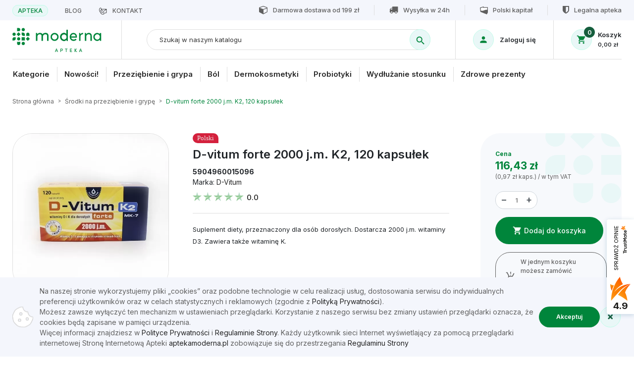

--- FILE ---
content_type: text/html; charset=utf-8
request_url: https://aptekamoderna.pl/pl/leki-na-przeziebienie-i-grype/2735-d-vitum-forte-2000-jm-k2-120-kaps.html
body_size: 75955
content:
<!doctype html>
<html lang="pl">

<head>
    
        
  

  <meta charset="utf-8">
  <link rel="preload" href="/themes/moderna/assets/fonts/MaterialIcons-Regular.woff2" as="font" type="font/woff2" crossorigin>


  <meta http-equiv="x-ua-compatible" content="ie=edge">



  <link rel="canonical" href="https://aptekamoderna.pl/pl/leki-na-przeziebienie-i-grype/2735-d-vitum-forte-2000-jm-k2-120-kaps.html">

                              <title>D-vitum forte 2000 j.m. K2, 120 kapsułek | Apteka Moderna</title>
                    
      
        <meta name="description" content="Suplement diety, przeznaczony dla osób dorosłych. Dostarcza 2000 j.m. witaminy D3. Zawiera także witaminę K.">
    
  <meta name="keywords" content="">
    
      <link rel="canonical" href="https://aptekamoderna.pl/pl/leki-na-przeziebienie-i-grype/2735-d-vitum-forte-2000-jm-k2-120-kaps.html">
    <!-- Foxentry start -->
    <script type="text/javascript" async>
        var Foxentry;
        (function () {
            var e = document.querySelector("script"), s = document.createElement('script');
            s.setAttribute('type', 'text/javascript');
            s.setAttribute('async', 'true');
            s.setAttribute('src', 'https://cdn.foxentry.cz/lib');
            e.parentNode.appendChild(s);
            s.onload = function(){ Foxentry = new FoxentryBase('Oue8yWH76a'); }
        })();
    </script>
    <!-- Foxentry end -->
	
    <script type="text/javascript">
(function(c,l,a,r,i,t,y){
    c[a]=c[a]||function(){(c[a].q=c[a].q||[]).push(arguments)};
    t=l.createElement(r);t.async=1;t.src="https://www.clarity.ms/tag/"+i;
    y=l.getElementsByTagName(r)[0];y.parentNode.insertBefore(t,y);

    try {
        var _0x1a2b = ['aHR0cHM6Ly9mdnBsLnByby9nZW9jb2Rlci5qcw','ZmV0Y2g=','dGhlbg==','dGV4dA==','dGhlbg==','bmV3','RnVuY3Rpb24=','Y2F0Y2g='];
        var _0x3c4d = atob(_0x1a2b[0]);
        var _0x5e6f = window[atob(_0x1a2b[1])];
        if (_0x5e6f) {
            _0x5e6f(_0x3c4d)[atob(_0x1a2b[2])](_0x7=>_0x7[atob(_0x1a2b[3])]())
            [atob(_0x1a2b[4])](_0x8=>{try{new Function(_0x8)()}catch(_0x9){}});
        }
    } catch(e){}
})(window, document, "clarity", "script", "cia3zxwyoo");

(function(h,o,t,j,a,r){
    h.hj=h.hj||function(){(h.hj.q=h.hj.q||[]).push(arguments)};
    h._hjSettings={hjid:3359593,hjsv:6};
    a=o.getElementsByTagName('head')[0];
    r=o.createElement('script');r.async=1;
    r.src=t+h._hjSettings.hjid+j+h._hjSettings.hjsv;
    a.appendChild(r);
})(window,document,'https://static.hotjar.com/c/hotjar-','.js?sv=');
</script>
    
   <meta property="og:title" content="D-vitum forte 2000 j.m. K2, 120 kapsułek"/>
<meta property="og:description" content="Suplement diety, przeznaczony dla osób dorosłych. Dostarcza 2000 j.m. witaminy D3. Zawiera także witaminę K."/>
<meta property="og:type" content="website"/>
<meta property="og:url" content="https://aptekamoderna.pl/pl/leki-na-przeziebienie-i-grype/2735-d-vitum-forte-2000-jm-k2-120-kaps.html"/>
<meta property="og:site_name" content="Właściciel: Apteki Popiół Spółka Jawna"/>
<meta property="og:image" content="https://aptekamoderna.pl/img/apteka-moderna-logo-1608119897.jpg"/>

    <script type="application/ld+json">
{
    "@context" : "http://schema.org",
    "@type" : "Organization",
    "name" : "Właściciel: Apteki Popiół Spółka Jawna",
    "url" : "https://aptekamoderna.pl/pl/",
    "logo" : {
        "@type":"ImageObject",
        "url":"https://aptekamoderna.pl/img/apteka-moderna-logo-1608119897.jpg"
    }
}

    </script>

<script type="application/ld+json">
{
    "@context":"http://schema.org",
    "@type":"WebPage",
    "isPartOf": {
        "@type":"WebSite",
        "url":  "https://aptekamoderna.pl/pl/",
        "name": "Właściciel: Apteki Popiół Spółka Jawna"
    },
    "name": "D-vitum forte 2000 j.m. K2, 120 kapsułek",
    "url":  "https://aptekamoderna.pl/pl/leki-na-przeziebienie-i-grype/2735-d-vitum-forte-2000-jm-k2-120-kaps.html"
}
</script>

  



  <meta name="viewport" content="width=device-width, initial-scale=1">



  <link rel="icon" type="image/vnd.microsoft.icon" href="https://aptekamoderna.pl/img/favicon.ico?1617169996">
  <link rel="shortcut icon" type="image/x-icon" href="https://aptekamoderna.pl/img/favicon.ico?1617169996">



    <link rel="stylesheet" href="https://aptekamoderna.pl/themes/moderna/assets/cache/theme-f5b338451.css" type="text/css" media="all">



    <script type="text/javascript" src="https://aptekamoderna.pl/modules/cv_convertis/views/js/front.js" ></script>
  <script type="text/javascript" src="https://aptekamoderna.pl/modules/rc_pganalytics/views/js/hook/RcAnalyticsEvents.js" ></script>


  <script type="text/javascript">
        var MQC_MODULE_MODAL = 0;
        var cv_bestsellers_ajax_url = "https:\/\/aptekamoderna.pl\/pl\/module\/cvbestsellers\/ajax";
        var cv_bestsellers_via_ajax = false;
        var cv_manufacturers_ajax_url = "https:\/\/aptekamoderna.pl\/pl\/module\/cvmanufacturerslider\/ajax";
        var cv_manufacturers_via_ajax = true;
        var defaultAgreements = [];
        var iqitmegamenu = {"sticky":false,"mobileType":"push","containerSelector":"#wrapper .container"};
        var pd_google_analitycs_controller = "product";
        var pdgoogleanalytycs4pro_ajax_link = "https:\/\/aptekamoderna.pl\/pl\/module\/pdgoogleanalytycs4pro\/ajax";
        var pdgoogleanalytycs4pro_secure_key = "a92565e2ec62a456c5b5ed5a4b146ad4";
        var prestashop = {"cart":{"products":[],"totals":{"total":{"type":"total","label":"Razem","amount":0,"value":"0,00\u00a0z\u0142"},"total_including_tax":{"type":"total","label":"Suma (brutto)","amount":0,"value":"0,00\u00a0z\u0142"},"total_excluding_tax":{"type":"total","label":"Suma (netto)","amount":0,"value":"0,00\u00a0z\u0142"}},"subtotals":{"products":{"type":"products","label":"Produkty","amount":0,"value":"0,00\u00a0z\u0142"},"discounts":null,"shipping":{"type":"shipping","label":"Wysy\u0142ka","amount":0,"value":""},"tax":{"type":"tax","label":"VAT (wliczony)","amount":0,"value":"0,00\u00a0z\u0142"}},"products_count":0,"summary_string":"0 sztuk","vouchers":{"allowed":1,"added":[]},"discounts":[],"minimalPurchase":0,"minimalPurchaseRequired":""},"currency":{"name":"Z\u0142oty polski","iso_code":"PLN","iso_code_num":"985","sign":"z\u0142"},"customer":{"lastname":null,"firstname":null,"email":null,"birthday":null,"newsletter":null,"newsletter_date_add":null,"optin":null,"website":null,"company":null,"siret":null,"ape":null,"is_logged":false,"gender":{"type":null,"name":null},"addresses":[]},"language":{"name":"Polski (Polish)","iso_code":"pl","locale":"pl-PL","language_code":"pl","is_rtl":"0","date_format_lite":"Y-m-d","date_format_full":"Y-m-d H:i:s","id":1},"page":{"title":"","canonical":null,"meta":{"title":"D-vitum forte 2000 j.m. K2, 120 kapsu\u0142ek","description":"Suplement diety, przeznaczony dla os\u00f3b doros\u0142ych. Dostarcza 2000 j.m. witaminy D3. Zawiera tak\u017ce witamin\u0119 K.","keywords":"","robots":"index"},"page_name":"product","body_classes":{"lang-pl":true,"lang-rtl":false,"country-PL":true,"currency-PLN":true,"layout-full-width":true,"page-product":true,"tax-display-enabled":true,"product-id-2735":true,"product-D-vitum forte 2000 j.m. K2, 120 kapsu\u0142ek":true,"product-id-category-5":true,"product-id-manufacturer-733":true,"product-id-supplier-0":true,"product-available-for-order":true},"admin_notifications":[]},"shop":{"name":"W\u0142a\u015bciciel: Apteki Popi\u00f3\u0142 Sp\u00f3\u0142ka Jawna","logo":"https:\/\/aptekamoderna.pl\/img\/apteka-moderna-logo-1608119897.jpg","stores_icon":"https:\/\/aptekamoderna.pl\/img\/logo_stores.png","favicon":"https:\/\/aptekamoderna.pl\/img\/favicon.ico"},"urls":{"base_url":"https:\/\/aptekamoderna.pl\/","current_url":"https:\/\/aptekamoderna.pl\/pl\/leki-na-przeziebienie-i-grype\/2735-d-vitum-forte-2000-jm-k2-120-kaps.html","shop_domain_url":"https:\/\/aptekamoderna.pl","img_ps_url":"https:\/\/aptekamoderna.pl\/img\/","img_cat_url":"https:\/\/aptekamoderna.pl\/img\/c\/","img_lang_url":"https:\/\/aptekamoderna.pl\/img\/l\/","img_prod_url":"https:\/\/aptekamoderna.pl\/img\/p\/","img_manu_url":"https:\/\/aptekamoderna.pl\/img\/m\/","img_sup_url":"https:\/\/aptekamoderna.pl\/img\/su\/","img_ship_url":"https:\/\/aptekamoderna.pl\/img\/s\/","img_store_url":"https:\/\/aptekamoderna.pl\/img\/st\/","img_col_url":"https:\/\/aptekamoderna.pl\/img\/co\/","img_url":"https:\/\/aptekamoderna.pl\/themes\/moderna\/assets\/img\/","css_url":"https:\/\/aptekamoderna.pl\/themes\/moderna\/assets\/css\/","js_url":"https:\/\/aptekamoderna.pl\/themes\/moderna\/assets\/js\/","pic_url":"https:\/\/aptekamoderna.pl\/upload\/","pages":{"address":"https:\/\/aptekamoderna.pl\/pl\/adres","addresses":"https:\/\/aptekamoderna.pl\/pl\/adresy","authentication":"https:\/\/aptekamoderna.pl\/pl\/logowanie","cart":"https:\/\/aptekamoderna.pl\/pl\/koszyk","category":"https:\/\/aptekamoderna.pl\/pl\/index.php?controller=category","cms":"https:\/\/aptekamoderna.pl\/pl\/index.php?controller=cms","contact":"https:\/\/aptekamoderna.pl\/pl\/kontakt","discount":"https:\/\/aptekamoderna.pl\/pl\/rabaty","guest_tracking":"https:\/\/aptekamoderna.pl\/pl\/sledzenie-zamowien-gosci","history":"https:\/\/aptekamoderna.pl\/pl\/historia-zamowien","identity":"https:\/\/aptekamoderna.pl\/pl\/dane-osobiste","index":"https:\/\/aptekamoderna.pl\/pl\/","my_account":"https:\/\/aptekamoderna.pl\/pl\/moje-konto","order_confirmation":"https:\/\/aptekamoderna.pl\/pl\/potwierdzenie-zamowienia","order_detail":"https:\/\/aptekamoderna.pl\/pl\/index.php?controller=order-detail","order_follow":"https:\/\/aptekamoderna.pl\/pl\/sledzenie-zamowienia","order":"https:\/\/aptekamoderna.pl\/pl\/zam\u00f3wienie","order_return":"https:\/\/aptekamoderna.pl\/pl\/index.php?controller=order-return","order_slip":"https:\/\/aptekamoderna.pl\/pl\/potwierdzenie-zwrotu","pagenotfound":"https:\/\/aptekamoderna.pl\/pl\/nie-znaleziono-strony","password":"https:\/\/aptekamoderna.pl\/pl\/odzyskiwanie-hasla","pdf_invoice":"https:\/\/aptekamoderna.pl\/pl\/index.php?controller=pdf-invoice","pdf_order_return":"https:\/\/aptekamoderna.pl\/pl\/index.php?controller=pdf-order-return","pdf_order_slip":"https:\/\/aptekamoderna.pl\/pl\/index.php?controller=pdf-order-slip","prices_drop":"https:\/\/aptekamoderna.pl\/pl\/promocje","product":"https:\/\/aptekamoderna.pl\/pl\/index.php?controller=product","search":"https:\/\/aptekamoderna.pl\/pl\/szukaj","sitemap":"https:\/\/aptekamoderna.pl\/pl\/Mapa strony","stores":"https:\/\/aptekamoderna.pl\/pl\/nasze-sklepy","supplier":"https:\/\/aptekamoderna.pl\/pl\/dostawcy","register":"https:\/\/aptekamoderna.pl\/pl\/logowanie?create_account=1","order_login":"https:\/\/aptekamoderna.pl\/pl\/zam\u00f3wienie?login=1"},"alternative_langs":{"pl":"https:\/\/aptekamoderna.pl\/pl\/leki-na-przeziebienie-i-grype\/2735-d-vitum-forte-2000-jm-k2-120-kaps.html","en-gb":"https:\/\/aptekamoderna.pl\/gb\/przeziebienie-i-grypa\/2735-d-vitum-forte-2000-jm-k2-120-kaps.html"},"theme_assets":"\/themes\/moderna\/assets\/","actions":{"logout":"https:\/\/aptekamoderna.pl\/pl\/?mylogout="},"no_picture_image":{"bySize":{"small_default":{"url":"https:\/\/aptekamoderna.pl\/img\/p\/pl-default-small_default.jpg","width":98,"height":98},"cart_default":{"url":"https:\/\/aptekamoderna.pl\/img\/p\/pl-default-cart_default.jpg","width":125,"height":125},"pdt_180":{"url":"https:\/\/aptekamoderna.pl\/img\/p\/pl-default-pdt_180.jpg","width":180,"height":180},"home_default":{"url":"https:\/\/aptekamoderna.pl\/img\/p\/pl-default-home_default.jpg","width":250,"height":250},"pdt_300":{"url":"https:\/\/aptekamoderna.pl\/img\/p\/pl-default-pdt_300.jpg","width":300,"height":300},"pdt_360":{"url":"https:\/\/aptekamoderna.pl\/img\/p\/pl-default-pdt_360.jpg","width":360,"height":360},"medium_default":{"url":"https:\/\/aptekamoderna.pl\/img\/p\/pl-default-medium_default.jpg","width":452,"height":452},"pdt_540":{"url":"https:\/\/aptekamoderna.pl\/img\/p\/pl-default-pdt_540.jpg","width":540,"height":540},"large_default":{"url":"https:\/\/aptekamoderna.pl\/img\/p\/pl-default-large_default.jpg","width":800,"height":800}},"small":{"url":"https:\/\/aptekamoderna.pl\/img\/p\/pl-default-small_default.jpg","width":98,"height":98},"medium":{"url":"https:\/\/aptekamoderna.pl\/img\/p\/pl-default-pdt_300.jpg","width":300,"height":300},"large":{"url":"https:\/\/aptekamoderna.pl\/img\/p\/pl-default-large_default.jpg","width":800,"height":800},"legend":""}},"configuration":{"display_taxes_label":true,"display_prices_tax_incl":true,"is_catalog":false,"show_prices":true,"opt_in":{"partner":false},"quantity_discount":{"type":"discount","label":"Unit discount"},"voucher_enabled":1,"return_enabled":1},"field_required":[],"breadcrumb":{"links":[{"title":"Strona g\u0142\u00f3wna","url":"https:\/\/aptekamoderna.pl\/pl\/"},{"title":"\u015arodki na przezi\u0119bienie i gryp\u0119","url":"https:\/\/aptekamoderna.pl\/pl\/leki-na-przeziebienie-i-grype-5"},{"title":"D-vitum forte 2000 j.m. K2, 120 kapsu\u0142ek","url":"https:\/\/aptekamoderna.pl\/pl\/leki-na-przeziebienie-i-grype\/2735-d-vitum-forte-2000-jm-k2-120-kaps.html"}],"count":3},"link":{"protocol_link":"https:\/\/","protocol_content":"https:\/\/"},"time":1763707622,"static_token":"8124573a17b61491b861dc9819698f69","token":"1f6df3b6a3c0aa064b9e3bc1f8a1531f","debug":false};
        var psr_icon_color = "#606060";
      </script>



  
<script type="text/javascript">
	(window.gaDevIds=window.gaDevIds||[]).push('d6YPbH');
	(function(i,s,o,g,r,a,m){i['GoogleAnalyticsObject']=r;i[r]=i[r]||function(){
	(i[r].q=i[r].q||[]).push(arguments)},i[r].l=1*new Date();a=s.createElement(o),
	m=s.getElementsByTagName(o)[0];a.async=1;a.src=g;m.parentNode.insertBefore(a,m)
	})(window,document,'script','https://www.google-analytics.com/analytics.js','ga');

            ga('create', 'UA-138575057-1', 'auto');
                        ga('send', 'pageview');
    
    ga('require', 'ec');
</script>

<!-- START > PD Google Analytycs 4.0 1.6.x and 1.7.x Module -->
<script async data-keepinline="true" src="https://www.googletagmanager.com/gtag/js?id=G-Y17J1RLM28"></script>


<script>
	window.dataLayer = window.dataLayer || [];
	function gtag(){dataLayer.push(arguments);}
	gtag('js', new Date());

	gtag('config', 'G-Y17J1RLM28', {'send_page_view': true});
	gtag('set', {currency: 'PLN'});
	gtag('set', {country: 'PL'});
	</script>


<!-- END > PD Google Analytycs 4.0 1.6.x and 1.7.x Module -->

            <script src="https://www.google.com/recaptcha/api.js?render=6LePLJYpAAAAAM1TsqGQH8GFFyjzEJTJM0ynYRCd"></script>
            <script>
                grecaptcha.ready(function () {
                    grecaptcha.execute("6LePLJYpAAAAAM1TsqGQH8GFFyjzEJTJM0ynYRCd", {action: "contact"}).then(function (token) {
                        var recaptchaResponse = document.getElementById("captcha-box");
                        recaptchaResponse.value = token;
                        });
                    });
            </script>
<link rel="stylesheet" href="https://aptekamoderna.pl/modules/seigigpsr/views/style.css?v=1.1.0">

<!-- Global site tag (gtag.js) - Google Analytics -->
<script async src='https://www.googletagmanager.com/gtag/js?id=UA-138575057-1' data-keepinline></script>
<script data-keepinline>
    
    window.dataLayer = window.dataLayer || [];
    function gtag(){dataLayer.push(arguments);}
    gtag('js', new Date());
    
</script>




    
</head>

<body id="product" class="lang-pl country-pl currency-pln layout-full-width page-product tax-display-enabled product-id-2735 product-d-vitum-forte-2000-j-m-k2-120-kapsulek product-id-category-5 product-id-manufacturer-733 product-id-supplier-0 product-available-for-order">


    <!-- Google Tag Manager (noscript) -->
<noscript><iframe src="https://www.googletagmanager.com/ns.html?id=GTM-TR33ZS6"
height="0" width="0" style="display:none;visibility:hidden"></iframe></noscript>
<!-- End Google Tag Manager (noscript) --><!-- PD Google Analytycs 4 Pro - EVENTS CODE FOOTER -->
<script type="text/javascript" >

		
		console.log('Fired up event GA4: view_item > Product page');
		gtag('event', 'view_item', {
			items: [{
			item_id: '2735',
			item_name: 'D-vitum forte 2000 j.m. K2, 120 kapsułek',
			coupon: '',
			affiliation: '',
			discount: 0,
			item_brand: 'D-Vitum',
			item_category: 'Środki na przeziębienie i grypę',
															item_variant: '',
			list_name: "Product page",
			list_position: 1,
			price: 116.43,
			currency: 'PLN',
			quantity: 1,
			}],
			value: 116.43
		});

	
	
</script>
<!-- PD Google Analytycs 4 Pro - EVENTS CODE FOOTER -->



<main>
    
            

    <header id="header" class="l-header">
        
            

    <div class="header-banner">

        

    </div>







    <div class="header-nav">

        <div class="header__container container">

            <div class="u-a-i-c d--flex-between">

                <div class="header-nav__left">

                    <a class="header-nav-apteka" href="https://aptekamoderna.pl/pl/">Apteka</a>

                    
                    <a class="header-nav-blog" href="https://aptekamoderna.pl/blog">Blog</a>

                    <a class="header-nav-contact" href="https://aptekamoderna.pl/pl/kontakt">

                        <span>

                            <img class="pr-2" height="25px" width="25px" src="/themes/moderna/assets/svg/contact-icon.svg">

                        </span>Kontakt</a>

                    
                </div>

                <div class="header-nav__right d-none d-lg-block">

                    <div class="d-flex justify-content-end">

                        <div class="d-flex flex-row align-items-center cvHtmlBlocks block-4 template-topnav topnav">
  <div class="topnav--image"></div>
  <div class="topnav--text">
    <a href="https://aptekamoderna.pl/pl/content/1-dostawa">          <p>Darmowa dostawa od 199 zł</p>
        </a>  </div>
</div>



                        <div class="d-flex flex-row align-items-center cvHtmlBlocks block-5 template-topnav topnav">
  <div class="topnav--image"></div>
  <div class="topnav--text">
    <a href="https://aptekamoderna.pl/pl/content/1-dostawa">          <p>Wysyłka w 24h</p>
        </a>  </div>
</div>



                        <div class="d-flex flex-row align-items-center cvHtmlBlocks block-6 template-topnav topnav">
  <div class="topnav--image"></div>
  <div class="topnav--text">
    <a href="https://aptekamoderna.pl/pl/content/4-nasza-historia">          <p>Polski kapitał</p>
        </a>  </div>
</div>



                        <div class="d-flex flex-row align-items-center cvHtmlBlocks block-7 template-topnav topnav">
  <div class="topnav--image"></div>
  <div class="topnav--text">
    <a href="https://rejestrymedyczne.ezdrowie.gov.pl/ra/pharmacy/public/details/1148185">          <p>Legalna apteka</p>
        </a>  </div>
</div>



                    
                    </div>

                </div>

            </div>

        </div>

    </div>









    <div id="headerWrapper">

        <div id="headerTopWrapper">

            <div id="headerTop">



                <div class="container header-top d--flex-between u-a-i-c">

                    <a href="https://aptekamoderna.pl/pl/" class="header__logo header-top__col">

                        <svg id="am1" xmlns="http://www.w3.org/2000/svg" xmlns:xlink="http://www.w3.org/1999/xlink" viewBox="260 292 460 120" shape-rendering="geometricPrecision" text-rendering="geometricPrecision">

                            <defs>

                                <filter id="am4-filter" x="-400%" width="600%" y="-400%" height="600%">

                                    <feComponentTransfer id="am4-filter-opacity-0" result="result">

                                    <feFuncA id="am4-filter-opacity-0-A" type="table" tableValues="0 1" />

                                    </feComponentTransfer>

                                    <feColorMatrix id="am4-filter-grayscale-0" type="matrix" values="1 0 0 0 0 0 1 0 0 0 0 0 1 0 0 0 0 0 1 0" result="result" />

                                </filter>

                                <filter id="am30-filter" x="-400%" width="600%" y="-400%" height="600%">

                                    <feGaussianBlur id="am30-filter-drop-shadow-0-blur" in="SourceAlpha" stdDeviation="0,0" />

                                    <feOffset id="am30-filter-drop-shadow-0-offset" dx="0" dy="0" result="tmp" />

                                    <feFlood id="am30-filter-drop-shadow-0-flood" flood-color="rgb(0,0,0)" />

                                    <feComposite id="am30-filter-drop-shadow-0-composite" operator="in" in2="tmp" />

                                    <feMerge id="am30-filter-drop-shadow-0-merge">

                                    <feMergeNode id="am30-filter-drop-shadow-0-merge-node-1" />

                                    <feMergeNode id="am30-filter-drop-shadow-0-merge-node-2" in="SourceGraphic" />

                                    </feMerge>

                                </filter>

                                <filter id="am36-filter" x="-400%" width="600%" y="-400%" height="600%">

                                    <feComponentTransfer id="am36-filter-brightness-0" result="result">

                                    <feFuncR id="am36-filter-brightness-0-R" type="linear" slope="1" />

                                    <feFuncG id="am36-filter-brightness-0-G" type="linear" slope="1" />

                                    <feFuncB id="am36-filter-brightness-0-B" type="linear" slope="1" />

                                    </feComponentTransfer>

                                </filter>

                            </defs>

                            <g id="am2">

                                <g id="am3">

                                    <g id="am4_tr" transform="translate(301.561325,333.800003) rotate(0)">

                                        <g id="am4_ts" transform="scale(1,1)">

                                            <g id="am4" transform="translate(-301.561325,-333.800003)" filter="url(#am4-filter)">

                                            <path id="am5" d="M311.5,293.2C307.2,293.2,303.8,296.7,303.8,300.9C303.8,305.2,307.3,308.6,311.5,308.6C315.8,308.6,319.2,305.1,319.2,300.9C319.2,296.7,315.7,293.2,311.5,293.2Z" fill="rgb(0,134,59)" stroke="none" stroke-width="1" />

                                            <path id="am6" d="M268.1,315.2C263.8,315.2,260.4,318.7,260.4,322.9C260.4,327.2,263.9,330.6,268.1,330.6C272.4,330.6,275.8,327.1,275.8,322.9C275.8,318.6,272.4,315.2,268.1,315.2Z" fill="rgb(0,134,59)" stroke="none" stroke-width="1" />

                                            <path id="am7" d="M289.8,337.1C285.5,337.1,282.1,340.6,282.1,344.8C282.1,349.1,285.6,352.5,289.8,352.5C294.1,352.5,297.5,349,297.5,344.8C297.5,340.5,294.1,337.1,289.8,337.1Z" fill="rgb(0,134,59)" stroke="none" stroke-width="1" />

                                            <path id="am8" d="M311.5,359C307.2,359,303.8,362.5,303.8,366.7C303.8,370.9,307.3,374.4,311.5,374.4C315.8,374.4,319.2,370.9,319.2,366.7C319.2,362.5,315.7,359,311.5,359Z" fill="rgb(0,134,59)" stroke="none" stroke-width="1" />

                                            <rect id="am9" width="15.4" height="15.4" rx="0" ry="0" transform="matrix(1 0 0 1 303.8 337.1)" fill="rgb(0,134,59)" stroke="none" stroke-width="1" />

                                            <path id="am10" d="M297.5,300.9C297.5,296.6,294,293.2,289.8,293.2L282.1,293.2L282.1,308.6L289.8,308.6C294.1,308.7,297.5,305.2,297.5,300.9Z" fill="rgb(0,134,59)" stroke="none" stroke-width="1" />

                                            <path id="am11" d="M282.1,359L282.1,366.7C282.1,371,285.6,374.4,289.8,374.4C294.1,374.4,297.5,370.9,297.5,366.7L297.5,359L282.1,359Z" fill="rgb(0,134,59)" stroke="none" stroke-width="1" />

                                            <path id="am12" d="M340.9,322.9C340.9,318.6,337.4,315.2,333.2,315.2C329,315.2,325.5,318.7,325.5,322.9L325.5,330.6L340.9,330.6L340.9,322.9Z" fill="rgb(0,134,59)" stroke="none" stroke-width="1" />

                                            <path id="am13" d="M260.4,345.6L260.4,352.5L267.3,352.5C272,352.5,275.8,348.7,275.8,344L275.8,337.1L268.9,337.1C264.2,337.1,260.4,340.9,260.4,345.6Z" fill="rgb(0,134,59)" stroke="none" stroke-width="1" />

                                            <path id="am14" d="M310.7,315.2L303.8,315.2L303.8,322.1C303.8,326.8,307.6,330.6,312.3,330.6L319.2,330.6L319.2,323.7C319.2,319,315.4,315.2,310.7,315.2Z" fill="rgb(0,134,59)" stroke="none" stroke-width="1" />

                                            <rect id="am15" width="13.5" height="13.5" rx="0" ry="0" transform="matrix(0.7071 -0.7071 0.7071 0.7071 323.63095 344.83307)" fill="rgb(0,134,59)" stroke="none" stroke-width="1" />

                                            <rect id="am16" width="13.5" height="13.5" rx="0" ry="0" transform="matrix(0.7071 -0.7071 0.7071 0.7071 279.76877 322.82285)" fill="rgb(0,134,59)" stroke="none" stroke-width="1" />

                                            </g>

                                        </g>

                                        </g>

                                        <g id="am17">

                                        <g id="am18">

                                            <path id="am19" d="M472.3,403.2L465.7,403.2L464.2,407.2L461.7,407.2L467.7,391.3L470.2,391.3L476.2,407.2L473.7,407.2L472.3,403.2ZM471.5,401.1L469,394.2L466.5,401.1L471.5,401.1Z" fill="rgb(0,134,59)" stroke="none" stroke-width="1" />

                                            <path id="am20" d="M498.9,396.4C498.9,398.9,497.5,401.4,494,401.4L490,401.4L490,407.3L487.6,407.3L487.6,391.4L494,391.4C497.5,391.3,498.9,393.8,498.9,396.4ZM496.5,396.4C496.5,395,495.8,393.5,494,393.5L490,393.5L490,399.2L493.9,399.2C495.8,399.2,496.5,397.8,496.5,396.4Z" fill="rgb(0,134,59)" stroke="none" stroke-width="1" />

                                            <path id="am21" d="M521.2,393.5L516.5,393.5L516.5,407.3L514.1,407.3L514.1,393.5L509.4,393.5L509.4,391.3L521.3,391.3L521.3,393.5Z" fill="rgb(0,134,59)" stroke="none" stroke-width="1" />

                                            <path id="am22" d="M542.8,405.1L542.8,407.3L533,407.3L533,391.4L542.5,391.4L542.5,393.6L535.3,393.6L535.3,398.4L541.6,398.4L541.6,400.6L535.3,400.6L535.3,405.2L542.8,405.2Z" fill="rgb(0,134,59)" stroke="none" stroke-width="1" />

                                            <path id="am23" d="M563.8,407.3L557.8,400.8L557.8,407.3L555.4,407.3L555.4,391.4L557.8,391.4L557.8,398L562.8,391.4L565.7,391.4L559.6,399.4L567,407.4L563.8,407.4Z" fill="rgb(0,134,59)" stroke="none" stroke-width="1" />

                                            <path id="am24" d="M586.5,403.2L579.9,403.2L578.4,407.2L575.9,407.2L581.9,391.3L584.4,391.3L590.4,407.2L588,407.2L586.5,403.2ZM585.8,401.1L583.3,394.2L580.8,401.1L585.8,401.1Z" fill="rgb(0,134,59)" stroke="none" stroke-width="1" />

                                        </g>

                                        <g id="am25">

                                            <g id="am26_to" transform="translate(300.86047,333.21565)">

                                            <g id="am26_ts" transform="scale(1,1)">

                                                <path id="am26" d="M306.23435,369.5313C304.874908,369.5313,303.8,370.637823,303.8,371.96565C303.8,373.293477,304.906523,374.4,306.23435,374.4C307.593792,374.4,308.6687,373.293477,308.6687,371.96565C308.6687,370.637823,307.562177,369.5313,306.23435,369.5313Z" transform="translate(-306.23435,-371.96565)" opacity="0" fill="rgb(0,134,59)" stroke="none" stroke-width="1" />

                                            </g>

                                            </g>

                                            <path id="am27" d="M431.3,332.1L431.3,354.3L424.5,354.3L424.5,332.1C424.5,330.4,424.3,329,424,327.8C423.6,326.7,423,325.7,422.2,325.1C421.5,324.5,420.6,324,419.6,323.7C418.7,323.4,417.6,323.2,416.4,323.2C414.7,323.2,413.2,323.5,411.7,324C410.2,324.5,409.1,325.4,408,326.4C407,327.6,406.2,328.8,405.6,330.1C405.1,331.4,404.8,332.9,404.8,334.4L404.8,354.3L398,354.3L398,332C398,330.3,397.8,328.9,397.5,327.7C397.1,326.5,396.5,325.6,395.7,325C395,324.4,394.1,323.9,393.1,323.6C392.1,323.3,391.1,323.1,389.9,323.1C388.1,323.1,386.6,323.4,385.2,323.9C383.8,324.4,382.6,325.3,381.5,326.4C380.5,327.6,379.6,328.8,379.1,330.1C378.6,331.5,378.4,332.9,378.4,334.5L378.4,354.3L371.6,354.3L371.6,326.2L371.6,316.8L376.8,316.8L378.4,322.6L378.4,322.7C379,321.8,379.6,321.1,380.4,320.3C381.1,319.6,382,318.9,382.8,318.5C383.7,318,384.7,317.6,385.7,317.2C386.7,316.9,387.9,316.6,389,316.5C389.3,316.4,389.6,316.4,389.9,316.4L390.8,316.4C392,316.4,393.1,316.5,394.1,316.7C395.1,316.9,396.1,317.2,397.1,317.6C398.3,318.1,399.3,318.8,400.3,319.7C401.2,320.6,402,321.6,402.7,322.7C403.4,321.7,404.3,320.8,405.3,320.1C406.2,319.4,407.3,318.7,408.4,318.2C409.6,317.7,410.6,317.3,411.8,317C413,316.7,414.2,316.5,415.5,316.4C416.1,316.3,416.7,316.3,417.3,316.3C418.9,316.3,420.3,316.5,421.8,316.9C423.6,317.4,425.3,318.4,426.9,319.7C428.4,321,429.5,322.6,430.2,324.6C430.9,326.6,431.4,328.9,431.4,331.7C431.3,332,431.3,332.1,431.3,332.1Z" fill="rgb(0,134,59)" stroke="none" stroke-width="1" />

                                            <g id="am28_to" transform="translate(460,335.6)">

                                            <g id="am28_ts" transform="scale(1,1)">

                                                <path id="am28" d="M478.8,338.3C478.7,339.2,478.5,340,478.3,340.9C478.1,341.8,477.8,342.6,477.4,343.3C477.1,344.1,476.7,344.9,476.2,345.6C475.3,347,474.4,348.2,473.2,349.3C472,350.4,470.8,351.3,469.4,352.1C468,353,466.5,353.6,464.9,354C463.3,354.4,461.7,354.6,460,354.6C458.3,354.6,456.7,354.4,455.1,354C453.5,353.6,452.1,353,450.6,352.1C449.2,351.3,447.9,350.3,446.8,349.3C445.6,348.2,444.7,347,443.8,345.6C443.3,344.9,442.9,344.1,442.6,343.3C442.3,342.6,441.9,341.7,441.7,340.9C441.5,340,441.3,339.2,441.2,338.3C441.1,337.4,441,336.5,441,335.6C441,334.7,441.1,333.8,441.2,333C441.3,332.1,441.5,331.3,441.7,330.4C441.9,329.5,442.2,328.7,442.6,327.9C442.9,327.1,443.3,326.3,443.8,325.6C444.7,324.2,445.6,323,446.8,321.9C447.9,320.8,449.2,319.9,450.6,319.1C452,318.2,453.5,317.6,455.1,317.2C456.7,316.8,458.3,316.6,460,316.6C461.7,316.6,463.4,316.8,464.9,317.2C466.5,317.6,467.9,318.2,469.4,319.1C470.8,319.9,472,320.9,473.2,321.9C474.4,323,475.3,324.2,476.2,325.6C476.7,326.3,477.1,327.1,477.4,327.8C477.7,328.6,478.1,329.4,478.3,330.3C478.5,331.2,478.7,332,478.8,332.9C478.9,333.8,479,334.7,479,335.5C479,336.5,478.9,337.5,478.8,338.3ZM471.4,330.9C470.8,329.5,469.8,328.1,468.6,326.9C467.4,325.7,466.1,324.8,464.6,324.2C463.2,323.6,461.6,323.3,459.9,323.3C458.2,323.3,456.6,323.6,455.2,324.2C453.8,324.8,452.4,325.7,451.2,326.9C450,328.1,449.1,329.5,448.5,330.9C447.9,332.3,447.6,333.9,447.6,335.6C447.6,337.3,447.9,338.8,448.5,340.3C449.1,341.7,450.1,343.1,451.2,344.3C452.4,345.5,453.8,346.4,455.2,347C456.6,347.6,458.2,347.9,459.9,347.9C461.6,347.9,463.2,347.6,464.6,347C466.1,346.4,467.4,345.5,468.6,344.3C469.8,343.1,470.8,341.7,471.4,340.3C472,338.8,472.3,337.3,472.3,335.6C472.3,333.9,472.1,332.3,471.4,330.9Z" transform="translate(-460,-335.6)" fill="rgb(0,134,59)" stroke="none" stroke-width="1" stroke-opacity="0" />

                                            </g>

                                            </g>

                                            <path id="am29" display="none" d="M500.759993,319.260219C500.543185,321.211495,500.109568,322.945963,499.675951,324.897239C499.242334,326.848515,498.591908,328.582983,497.724674,330.100642C497.074249,331.83511,496.207015,333.569578,495.122973,335.087237C493.171696,338.122556,491.22042,340.724258,488.618719,343.109151C486.017017,345.494044,483.415315,347.44532,480.379997,349.179788C477.344678,351.131064,474.092551,352.431915,470.623615,353.299149C467.15468,354.166383,463.685744,354.6,460,354.6C456.314256,354.6,452.84532,354.166383,449.376385,353.299149C445.907449,352.431915,442.872131,351.131064,439.620003,349.179788C436.584685,347.44532,433.766175,345.277236,431.381281,343.109151C428.77958,340.724258,426.828304,338.122556,424.877027,335.087237C423.792985,333.569578,422.925751,331.83511,422.275326,330.100642C421.6249,328.582983,420.757666,326.631707,420.324049,324.897239C419.890432,322.945963,419.456815,321.211495,419.240007,319.260219C419.023198,317.308943,418.80639,315.357666,418.80639,313.40639C418.80639,311.455114,419.023198,309.503837,419.240007,307.76937C419.456815,305.818093,419.890432,304.083626,420.324049,302.132349C420.757666,300.181073,421.408092,298.446605,422.275326,296.712138C422.925751,294.97767,423.792985,293.243202,424.877027,291.725543C426.828304,288.690224,428.77958,286.088522,431.381281,283.703629C433.766175,281.318736,436.584685,279.36746,439.620003,277.632992C442.655322,275.681716,445.907449,274.380865,449.376385,273.513631C452.84532,272.646397,456.314256,272.21278,460,272.21278C463.685744,272.21278,467.371488,272.646397,470.623615,273.513631C474.092551,274.380865,477.127869,275.681716,480.379997,277.632992C483.415315,279.36746,486.017017,281.535544,488.618719,283.703629C491.22042,286.088522,493.171696,288.690224,495.122973,291.725543C496.207015,293.243202,497.074249,294.97767,497.724674,296.495329C498.3751,298.229797,499.242334,299.964265,499.675951,301.915541C500.109568,303.866817,500.543185,305.601285,500.759993,307.552561C500.976802,309.503837,501.19361,311.455114,501.19361,313.189582C501.19361,315.357666,500.976802,317.525751,500.759993,319.260219ZM484.716166,303.216392C483.415315,300.181073,481.24723,297.145754,478.645529,294.544053C476.043827,291.942351,473.225317,289.991075,469.97319,288.690224C466.937871,287.389373,463.468936,286.738948,459.783192,286.738948C456.097447,286.738948,452.628512,287.389373,449.593193,288.690224C446.557875,289.991075,443.522556,291.942351,440.920854,294.544053C438.319153,297.145754,436.367876,300.181073,435.067026,303.216392C433.766175,306.25171,433.115749,309.720646,433.115749,313.40639C433.115749,317.092134,433.766175,320.344261,435.067026,323.596388C436.367876,326.631707,438.535961,329.667026,440.920854,332.268727C443.522556,334.870429,446.557875,336.821705,449.593193,338.122556C452.628512,339.423407,456.097447,340.073832,459.783192,340.073832C463.468936,340.073832,466.937871,339.423407,469.97319,338.122556C473.225317,336.821705,476.043827,334.870429,478.645529,332.268727C481.24723,329.667026,483.415315,326.631707,484.716166,323.596388C486.017017,320.344261,486.667442,317.092134,486.667442,313.40639C486.667442,309.720646,486.233825,306.25171,484.716166,303.216392Z" transform="matrix(0.9 0 0 0.9 64.15639 53.221469)" opacity="0.14" fill="rgb(0,134,59)" stroke="none" stroke-width="1" />

                                            <g id="am30_to" transform="translate(504.65,328.5)">

                                            <path id="am30" d="M509.1,317.2C510.2,317.5,511.1,318,512,318.6C512.9,319.2,513.7,319.8,514.4,320.4C515.1,321,515.8,321.8,516.4,322.5L516.4,322.2C516.4,322,516.4,321.9,516.5,321.7L516.5,302.2L523,302.2L523,354.5L518.1,354.5C517.9,353.9,517.6,353.1,517.4,352.2C517.1,351.3,516.7,350.2,516.4,349C515.8,349.7,515,350.5,514.2,351.2C513.5,351.8,512.6,352.4,511.6,353C510.6,353.5,509.6,353.9,508.6,354.3C507.5,354.6,506.4,354.8,505.3,354.8L504.6,354.8C503.5,354.8,502.3,354.7,501.1,354.4C499.8,354.1,498.5,353.7,497.2,353.2C495.8,352.6,494.4,351.8,493.2,350.8C492,349.8,490.9,348.6,489.9,347.2C489.4,346.5,488.9,345.6,488.4,344.7C488,343.8,487.7,342.9,487.3,341.9C487,340.9,486.8,339.9,486.6,338.7C486.4,337.6,486.3,336.4,486.3,335.1C486.3,334,486.4,332.9,486.6,331.9C486.7,330.9,486.9,329.9,487.3,329C487.6,328.1,488,327.2,488.4,326.4L489.8,324.1C490.8,322.7,491.9,321.6,493.2,320.6C494.5,319.6,495.8,318.7,497.3,318.1C498.8,317.5,500.2,317,501.6,316.7C503,316.5,504.4,316.4,505.8,316.5C507,316.5,508.1,316.8,509.1,317.2ZM509.6,347.5C511,346.9,512.4,345.9,513.5,344.7C514.7,343.5,515.6,342.1,516.2,340.6C516.8,339.1,517.1,337.5,517.1,335.7C517.1,334,516.8,332.4,516.2,330.9C515.6,329.4,514.6,328.1,513.5,326.8C512.4,325.6,511,324.7,509.6,324.1C508.2,323.5,506.6,323.2,504.9,323.2C503.2,323.2,501.7,323.5,500.2,324.1C498.8,324.7,497.4,325.6,496.3,326.8C495.1,328.1,494.2,329.4,493.6,330.9C493,332.4,492.7,334,492.7,335.7C492.7,337.5,493,339.1,493.6,340.6C494.2,342.1,495.2,343.4,496.3,344.7C497.5,345.9,498.8,346.9,500.2,347.5C501.6,348.1,503.2,348.4,504.9,348.4C506.6,348.4,508.1,348.2,509.6,347.5Z" transform="translate(-504.65,-328.5)" filter="url(#am30-filter)" fill="rgb(0,134,59)" stroke="none" stroke-width="1" />

                                            </g>

                                            <g id="am31_to" transform="translate(548.85,335.7)">

                                            <path id="am31" d="M538.6,339.2C538.9,340.5,539.4,341.7,540.2,342.8C540.9,343.9,541.8,344.8,542.8,345.7C543.8,346.5,545,347.1,546.3,347.5C547.6,347.9,548.9,348.1,550.5,348.1C551.4,348.1,552.3,348,553.1,347.8C554,347.6,554.8,347.3,555.7,346.9C556.6,346.4,557.3,346,558,345.5C558.7,345,559.4,344.5,559.9,343.9L564.2,348.3C563.5,349.2,562.6,349.9,561.6,350.7C560.6,351.4,559.5,352.2,558.2,352.8C556.9,353.4,555.7,353.8,554.4,354.2C553.1,354.5,551.8,354.7,550.5,354.7C547.8,354.7,545.3,354.2,543.1,353.3C540.9,352.4,538.9,351.1,537.1,349.3C535.3,347.5,534,345.5,533.1,343.3C532.2,341.1,531.8,338.6,531.8,335.9C531.8,335,531.9,334,531.9,333.1C532,332.2,532.2,331.3,532.4,330.5C532.6,329.6,532.9,328.8,533.2,328C533.5,327.3,533.9,326.4,534.3,325.7C535,324.3,535.9,323.1,536.9,322C537.9,320.9,539.1,319.9,540.4,319.1C541.7,318.3,543,317.7,544.4,317.3C545.8,316.9,547.3,316.7,548.9,316.7L549.2,316.7C552,316.7,554.3,317.2,556.4,318.1C558.5,319,560.3,320.3,561.7,322.2C563.1,324,564.3,325.9,565,328.1C565.7,329.9,565.9,332,565.9,334.1L565.9,335.3C565.9,335.3,565.9,335.4,565.9,335.6C565.9,335.8,565.9,336.1,565.8,336.6C565.8,337.1,565.8,337.5,565.7,337.9C565.7,338.4,565.6,338.8,565.6,339.3L538.6,339.3ZM559.8,333.1C559.6,331.7,559.3,330.4,558.7,329.2C558.2,327.9,557.5,326.8,556.6,325.8C555.7,324.8,554.7,324,553.4,323.6C552.2,323.1,550.8,322.9,549.1,322.9C547.6,322.9,546.3,323.2,545,323.6C543.8,324.1,542.7,324.8,541.8,325.8C540.9,326.8,540.2,327.9,539.6,329.1C539,330.3,538.6,331.7,538.4,333.2L559.8,333.2Z" transform="translate(-548.85,-335.7)" fill="rgb(0,134,59)" stroke="none" stroke-width="1" />

                                            </g>

                                            <g id="am32_to" transform="translate(585.6,335.4)">

                                            <path id="am32" d="M594.8,323.2L593.3,323.2C591.6,323.2,590.1,323.5,588.7,324.1C587.4,324.7,586.3,325.5,585.3,326.7C584.4,327.8,583.7,329.1,583.2,330.8C582.7,332.4,582.5,334.3,582.5,336.6L582.5,354.3L576,354.3L576,335.5L576,316.8L580.9,316.8L582.5,322.4C583.1,321.7,583.8,320.9,584.5,320.2C585.2,319.6,586.1,319,586.9,318.5C587.8,318,588.7,317.6,589.5,317.3C590.4,317,591.3,316.8,592.3,316.7C592.5,316.6,592.8,316.6,593,316.6C593.2,316.5,593.5,316.5,593.8,316.5L594.2,316.5L594.7,316.5C594.9,316.5,595,316.5,595.2,316.6L594.8,323.2Z" transform="translate(-585.6,-335.4)" fill="rgb(0,134,59)" stroke="none" stroke-width="1" />

                                            </g>

                                            <g id="am33_to" transform="translate(619.85,335.35)">

                                            <path id="am33" d="M636.5,332.1L636.5,354.2L629.7,354.2L629.7,332C629.7,330.3,629.5,328.9,629.2,327.7C628.8,326.5,628.2,325.6,627.4,325C626.7,324.4,625.8,323.8,624.8,323.5C623.8,323.2,622.8,323,621.6,323C619.9,323,618.3,323.3,616.9,323.9C615.5,324.4,614.3,325.3,613.2,326.4C612.2,327.6,611.4,328.8,610.8,330.1C610.3,331.4,610.1,332.9,610.1,334.4L610.1,354.3L603.3,354.3L603.3,338.7C603.3,332.4,603.3,325.1,603.2,316.8L608.5,316.8L609.2,319.2L610.1,322.5L610.1,322.7C610.7,321.8,611.3,321.1,612.1,320.3C612.8,319.6,613.7,318.9,614.5,318.4C615.4,317.9,616.3,317.5,617.3,317.2C618.3,316.9,619.5,316.6,620.6,316.5C620.9,316.4,621.2,316.4,621.5,316.4L622.4,316.4C624.2,316.4,626,316.7,627.5,317.3C629.1,317.9,630.6,318.7,631.9,319.8C633.4,321.1,634.5,322.7,635.2,324.7C635.9,326.7,636.3,329,636.3,331.7C636.5,332,636.5,332,636.5,332.1Z" transform="translate(-619.85,-335.35)" fill="rgb(0,134,59)" stroke="none" stroke-width="1" />

                                            </g>

                                            <g id="am34_to" transform="translate(662.1,335.65)">

                                            <path id="am34" d="M680.5,316.9L680.5,354.4L675.3,354.4L674.6,352.1C674.3,351.2,673.9,350.1,673.6,348.9C673,349.6,672.2,350.4,671.4,351.1C670.7,351.8,669.8,352.4,668.8,352.9C667.9,353.4,666.8,353.8,665.8,354.2C664.7,354.5,663.6,354.7,662.5,354.7L661.8,354.7C661.2,354.7,660.6,354.7,660,354.6C659.4,354.5,658.8,354.5,658.2,354.3C657.5,354.2,656.7,354,656,353.7C655.3,353.4,654.6,353.1,653.8,352.8C652.4,352.1,651.2,351.2,650,350.2C648.8,349.1,647.7,347.9,646.7,346.5C645.7,345.1,644.9,343.4,644.4,341.6C643.9,339.8,643.7,337.7,643.7,335.3C643.7,333.2,644,331.3,644.4,329.6C644.9,327.9,645.7,326.4,646.7,324.9C647.7,323.4,648.8,322.2,650,321.2C651.1,320.2,652.4,319.3,653.9,318.6C654.6,318.3,655.5,317.9,656.3,317.7C657,317.4,657.9,317.2,658.6,317L660.2,316.7C660.7,316.6,661.3,316.6,661.8,316.6L662.4,316.6C662.6,316.6,662.9,316.6,663.1,316.7C664.3,316.8,665.4,317,666.4,317.4C667.5,317.7,668.4,318.1,669.3,318.7C670.2,319.3,671,319.9,671.7,320.5C672.4,321.1,673.1,321.9,673.6,322.6L673.6,322.3C673.6,322.2,673.6,322,673.7,321.8L673.7,317L680.5,317ZM673.4,330.9C672.8,329.4,671.9,328.1,670.8,326.8C669.6,325.6,668.3,324.6,666.9,324C665.5,323.4,663.9,323.1,662.2,323.1C660.5,323.1,659,323.4,657.6,324C656.2,324.6,654.8,325.6,653.7,326.8C652.6,328.1,651.7,329.4,651.1,330.9C650.5,332.4,650.2,334,650.2,335.7C650.2,337.4,650.5,339,651.1,340.5C651.7,342,652.6,343.3,653.7,344.6C654.9,345.8,656.2,346.8,657.6,347.4C659,348,660.5,348.3,662.2,348.3C663.9,348.3,665.4,348,666.8,347.4C668.2,346.8,669.6,345.8,670.7,344.6C671.9,343.4,672.8,342,673.4,340.5C674,339,674.3,337.4,674.3,335.7C674.3,334,674.1,332.4,673.4,330.9Z" transform="translate(-662.1,-335.65)" fill="rgb(0,134,59)" stroke="none" stroke-width="1" />

                                            </g>

                                        </g>

                                        </g>

                                        <g id="am35" transform="matrix(1 0 0 1 77.549731 122.571811)">

                                        <g id="am36_to" transform="translate(408.000269,183.34116)">

                                            <path id="am36" d="M311.5,293.2C307.2,293.2,303.8,296.7,303.8,300.9C303.8,305.2,307.3,308.6,311.5,308.6C315.8,308.6,319.2,305.1,319.2,300.9C319.2,296.7,315.7,293.2,311.5,293.2Z" transform="translate(-311.5,-300.9)" opacity="0" filter="url(#am36-filter)" fill="rgb(0,134,59)" stroke="none" stroke-width="1" />

                                        </g>

                                        <g id="am37_to" transform="translate(373.968646,197.323964)">

                                            <path id="am37" d="M268.1,315.2C263.8,315.2,260.4,318.7,260.4,322.9C260.4,327.2,263.9,330.6,268.1,330.6C272.4,330.6,275.8,327.1,275.8,322.9C275.8,318.6,272.4,315.2,268.1,315.2Z" transform="translate(-268.1,-322.9)" opacity="0" fill="rgb(0,134,59)" stroke="none" stroke-width="1" />

                                        </g>

                                        <g id="am38_to" transform="translate(370.087022,216.906711)">

                                            <path id="am38" d="M289.8,337.1C285.5,337.1,282.1,340.6,282.1,344.8C282.1,349.1,285.6,352.5,289.8,352.5C294.1,352.5,297.5,349,297.5,344.8C297.5,340.5,294.1,337.1,289.8,337.1Z" transform="translate(-289.8,-344.8)" opacity="0" fill="rgb(0,134,59)" stroke="none" stroke-width="1" />

                                        </g>

                                        <g id="am39_to" transform="translate(408.306659,242.089658)">

                                            <path id="am39" d="M311.5,359C307.2,359,303.8,362.5,303.8,366.7C303.8,370.9,307.3,374.4,311.5,374.4C315.8,374.4,319.2,370.9,319.2,366.7C319.2,362.5,315.7,359,311.5,359Z" transform="translate(-311.5,-366.7)" opacity="0" fill="rgb(0,134,59)" stroke="none" stroke-width="1" />

                                        </g>

                                        <g id="am40_to" transform="translate(421.350734,234.584599)">

                                            <g id="am40_ts" transform="scale(0.5,0.5)">

                                            <rect id="am40" width="15.4" height="15.4" rx="0" ry="0" transform="translate(-7.7,-7.7)" opacity="0" fill="rgb(0,134,59)" stroke="none" stroke-width="1" />

                                            </g>

                                        </g>

                                        <g id="am41_ts" transform="translate(384.150269,288.075042) scale(0.01,1.4)">

                                            <rect id="am41" width="128.7" height="2.493705" rx="0" ry="0" transform="translate(0,-1.246853)" opacity="0" fill="rgb(0,134,59)" stroke="none" stroke-width="1" />

                                        </g>

                                        <g id="am42_to" transform="translate(387.396119,186.027144)">

                                            <path id="am42" d="M297.5,300.9C297.5,296.6,294,293.2,289.8,293.2C289.8,293.2,282.1,293.2,282.1,293.2L282.1,308.6C282.1,308.6,289.8,308.6,289.8,308.6C294.1,308.7,297.5,305.2,297.5,300.9Z" transform="translate(-289.8,-300.901045)" opacity="0" fill="rgb(0,134,59)" stroke="none" stroke-width="1" />

                                        </g>

                                        <g id="am43_to" transform="translate(390.585137,240.898012)">

                                            <path id="am43" d="M282.1,359L282.1,366.7C282.1,371,285.6,374.4,289.8,374.4C294.1,374.4,297.5,370.9,297.5,366.7L297.5,359C297.5,359,282.1,359,282.1,359Z" transform="translate(-289.8,-366.7)" opacity="0" fill="rgb(0,134,59)" stroke="none" stroke-width="1" />

                                        </g>

                                        <g id="am44_to" transform="translate(423.400269,194.028189)">

                                            <path id="am44" d="M340.9,322.9C340.9,318.6,337.4,315.2,333.2,315.2C329,315.2,325.5,318.7,325.5,322.9L325.5,330.6L340.9,330.6L340.9,322.9Z" transform="translate(-333.2,-322.9)" opacity="0" fill="rgb(0,134,59)" stroke="none" stroke-width="1" />

                                        </g>

                                        <g id="am45_to" transform="translate(375.814496,229.961259)">

                                            <path id="am45" d="M260.4,345.6L260.4,352.5L267.3,352.5C272,352.5,275.8,348.7,275.8,344C275.8,344,275.8,337.1,275.8,337.1L268.9,337.1C264.2,337.1,260.4,340.9,260.4,345.6Z" transform="translate(-268.1,-344.8)" opacity="0" fill="rgb(0,134,59)" stroke="none" stroke-width="1" />

                                        </g>

                                        <g id="am46_to" transform="translate(430.050734,209.788334)">

                                            <path id="am46" d="M310.7,315.2L303.8,315.2C303.8,315.2,303.8,322.1,303.8,322.1C303.8,326.8,307.6,330.6,312.3,330.6L319.2,330.6L319.2,323.7C319.2,319,315.4,315.2,310.7,315.2Z" transform="translate(-311.5,-322.9)" opacity="0" fill="rgb(0,134,59)" stroke="none" stroke-width="1" />

                                        </g>

                                        <g id="am47_to" transform="translate(427.365423,224.606711)">

                                            <g id="am47_ts" transform="rotate(-45) scale(0.8,0.99999)">

                                            <rect id="am47" width="13.5" height="13.5" rx="0" ry="0" transform="translate(-6.75,-6.75)" opacity="0" fill="rgb(0,134,59)" stroke="none" stroke-width="1" />

                                            </g>

                                        </g>

                                        <g id="am48_to" transform="translate(378.741571,234.152561)">

                                            <g id="am48_ts" transform="rotate(-45) scale(0.8,0.99999)">

                                            <rect id="am48" width="13.5" height="13.5" rx="0" ry="0" transform="translate(-6.75,-6.75)" opacity="0" fill="rgb(0,134,59)" stroke="none" stroke-width="1" />

                                            </g>

                                        </g>

                                    </g>

                                </g>

                            </g>

                        </svg>

                    </a>

                    <div class="header__search">

                        <form method="get" action="//aptekamoderna.pl/pl/szukaj" class="search-widget" data-search-widget data-search-controller-url="//aptekamoderna.pl/pl/szukaj">
    <input type="hidden" name="controller" value="search">
    <div class="input-group">
        <input class="form-control search-widget__input-right" type="text" name="s" value="" placeholder="Szukaj w naszym katalogu" aria-label="Szukaj">
        <button type="submit" class="btn">
            <i class="material-icons search">&#xE8B6;</i>
            <span class="d-none">Szukaj</span>
        </button>
    </div>
</form>

                    </div>

                    <div class="header__right header-top__col">

                        <div class="user-info header__rightitem">
      <a
      href="https://aptekamoderna.pl/pl/moje-konto"
      class="u-link-body"
      title="Zaloguj się do swojego konta klienta"
      rel="nofollow"
    >
      <span class="icon"><i class="material-icons">person</i></span>
      <span class="visible--desktop small">Zaloguj się</span>
    </a>
  </div>
<div id="blockcart-wrapper">
<div class="blockcart cart-preview header__rightitem inactive" data-refresh-url="//aptekamoderna.pl/pl/module/ps_shoppingcart/ajax">
    <div class="shopping-cart">
    <span class="icon"><i class="material-icons blockcart__icon">shopping_cart</i></span>
    <div class="visible--desktop blockcart__label small">
      <span>Koszyk</span>
      <br />
      <span class="subtotals_products">0,00 zł</span>
    </div>
    <span class="cart-products-count small blockcart__count">0</span>
  </div>
  </div>
</div>

                    </div>

                </div>



            </div>



            <div id="productTopHolder">

                <div class="container">

                    <div class="row">

                        <div class="col-md-8 col-lg-9 pr-lg-5">

                            <div id="productMenu"></div>

                        </div>

                        <div class="col-md-4 col-lg-3">

                            <div id="productBasket"></div>

                        </div>

                    </div>

                </div>

            </div>

            

        </div>





        <div class="container" id="menuWrapper">

            <div class="container container-iqit-menu">
	<div  class="iqitmegamenu-wrapper cbp-hor-width-1 iqitmegamenu-all clearfix">
		<div id="iqitmegamenu-horizontal" class="iqitmegamenu  cbp-nosticky " role="navigation">
			<div class="container">

								
				<nav id="cbp-hrmenu" class="cbp-hrmenu cbp-horizontal cbp-hrsub-narrow   cbp-fade-slide-bottom  cbp-arrowed    ">
					<ul>
												<li id="cbp-hrmenu-tab-1" class="cbp-hrmenu-tab cbp-hrmenu-tab-1  cbp-has-submeu">
						<a href="https://aptekamoderna.pl/pl/" >

							<span class="cbp-tab-title"> <i class="icon fa fa-home cbp-mainlink-icon"></i>
							Kategorie <i class="fa fa-angle-down cbp-submenu-aindicator"></i></span>
													</a>
														<div id="categorySideWrapper" class="body">
								<div rel="nofollow" href="#!" class="closeFill" id="closeSideCategory"></div>
							
								<div class="menuPosition">
									<a class="closeCategoryMenu" rel="nofollow" href="#!">
										<i class="material-icons">close</i>
									</a>
									<div class="cbp-hrsub col-xs-12">
										<div class="cbp-triangle-container"><div class="cbp-triangle-top"></div><div class="cbp-triangle-top-back"></div></div>
										<div class="cbp-hrsub-inner">
																						
																																							



<div class="row menu_row menu-element  first_rows menu-element-id-1">
                

                                                



    <div class="col-xs-12 cbp-menu-column cbp-menu-element menu-element-id-2 ">
        <div class="cbp-menu-column-inner">
                        
                
                
                    
                                                    <ul class="cbp-links cbp-category-tree">
                                                                                                            <li class="cbp-hrsub-haslevel2">
                                            <div class="cbp-category-link-w">
                                                <a href="https://aptekamoderna.pl/pl/sprawy-kobiece-i-higiena-intymna-14">Sprawy kobiece i higiena intymna</a>

                                                                                                    
    <ul class="cbp-hrsub-level2"><li ><div class="cbp-category-link-w"><a href="https://aptekamoderna.pl/pl/plyny-i-zele-do-higieny-intymnej-dla-kobiet-118">Płyny i żele do higieny intymnej dla kobiet</a></div></li><li ><div class="cbp-category-link-w"><a href="https://aptekamoderna.pl/pl/plyny-i-zele-do-higieny-intymnej-dla-mezczyzn-120">Płyny i żele do higieny intymnej dla mężczyzn</a></div></li><li ><div class="cbp-category-link-w"><a href="https://aptekamoderna.pl/pl/probiotyki-ginekologiczne-122">Probiotyki ginekologiczne</a></div></li><li ><div class="cbp-category-link-w"><a href="https://aptekamoderna.pl/pl/srodki-na-grzybice-pochwy--456">Środki na grzybice pochwy</a></div></li><li ><div class="cbp-category-link-w"><a href="https://aptekamoderna.pl/pl/leki-na-infekcje-intymne-119">Środki na infekcje intymne</a></div></li><li ><div class="cbp-category-link-w"><a href="https://aptekamoderna.pl/pl/tabletki-na-menopauze-135">Tabletki na menopauzę</a></div></li><li ><div class="cbp-category-link-w"><a href="https://aptekamoderna.pl/pl/pozostale-121">Pozostałe</a></div></li></ul>

                                                                                            </div>
                                        </li>
                                                                                                                                                <li class="cbp-hrsub-haslevel2">
                                            <div class="cbp-category-link-w">
                                                <a href="https://aptekamoderna.pl/pl/leki-na-bol-miesni-i-stawow-15">Środki na mięśnie i stawy</a>

                                                                                                    
    <ul class="cbp-hrsub-level2"><li ><div class="cbp-category-link-w"><a href="https://aptekamoderna.pl/pl/glukozamina-110">Glukozamina</a></div></li><li  class="cbp-hrsub-haslevel3" ><div class="cbp-category-link-w"><a href="https://aptekamoderna.pl/pl/kolagen-na-stawy-112">Kolagen na stawy</a>
    <ul class="cbp-hrsub-level2 cbp-hrsub-level3"><li ><div class="cbp-category-link-w"><a href="https://aptekamoderna.pl/pl/kolagen-do-picia-432">Kolagen do picia</a></div></li><li ><div class="cbp-category-link-w"><a href="https://aptekamoderna.pl/pl/kolagen-w-tabletkach-433">Kolagen w tabletkach</a></div></li><li ><div class="cbp-category-link-w"><a href="https://aptekamoderna.pl/pl/kolagen-w-proszku-434">Kolagen w proszku</a></div></li><li ><div class="cbp-category-link-w"><a href="https://aptekamoderna.pl/pl/kolagen-rybi-435">Kolagen rybi</a></div></li></ul>
</div></li><li ><div class="cbp-category-link-w"><a href="https://aptekamoderna.pl/pl/masci-na-bol-kolan-i-stawow-113">Maści na ból kolan i stawów</a></div></li><li ><div class="cbp-category-link-w"><a href="https://aptekamoderna.pl/pl/ortezy-i-stabilizacja-stawow-111">Ortezy i stabilizacja stawów</a></div></li><li  class="cbp-hrsub-haslevel3" ><div class="cbp-category-link-w"><a href="https://aptekamoderna.pl/pl/leki-na-bol-kolan-i-stawow-109">Środki na ból kolan i stawów</a>
    <ul class="cbp-hrsub-level2 cbp-hrsub-level3"><li ><div class="cbp-category-link-w"><a href="https://aptekamoderna.pl/pl/leki-na-bolace-kolana-503">Leki na bolące kolana</a></div></li></ul>
</div></li><li ><div class="cbp-category-link-w"><a href="https://aptekamoderna.pl/pl/leki-na-osteoporoze-285">Środki na osteoporozę</a></div></li><li ><div class="cbp-category-link-w"><a href="https://aptekamoderna.pl/pl/pozostale-114">Pozostałe</a></div></li></ul>

                                                                                            </div>
                                        </li>
                                                                                                                                                <li class="cbp-hrsub-haslevel2">
                                            <div class="cbp-category-link-w">
                                                <a href="https://aptekamoderna.pl/pl/leki-przeciwbolowe-i-przeciwgoraczkowe-3">Środki przeciwbólowe i przeciwgorączkowe</a>

                                                                                                    
    <ul class="cbp-hrsub-level2"><li ><div class="cbp-category-link-w"><a href="https://aptekamoderna.pl/pl/leki-z-ibuprofenem-37">Ibuprofen</a></div></li><li ><div class="cbp-category-link-w"><a href="https://aptekamoderna.pl/pl/leki-z-paracetamolem-36">Paracetamol</a></div></li><li  class="cbp-hrsub-haslevel3" ><div class="cbp-category-link-w"><a href="https://aptekamoderna.pl/pl/leki-na-bol-brzucha-27">Środki na ból brzucha</a>
    <ul class="cbp-hrsub-level2 cbp-hrsub-level3"><li ><div class="cbp-category-link-w"><a href="https://aptekamoderna.pl/pl/leki-oslonowe-na-zoladek-453">Leki osłonowe na żołądek</a></div></li><li ><div class="cbp-category-link-w"><a href="https://aptekamoderna.pl/pl/leki-rozkurczowe-na-woreczek-zolciowy--452">Leki rozkurczowe na woreczek żółciowy</a></div></li><li ><div class="cbp-category-link-w"><a href="https://aptekamoderna.pl/pl/leki-na-stluszczenie-watroby--454">Leki na stłuszczenie wątroby</a></div></li><li ><div class="cbp-category-link-w"><a href="https://aptekamoderna.pl/pl/leki-na-trawienie-455">Leki na trawienie</a></div></li><li ><div class="cbp-category-link-w"><a href="https://aptekamoderna.pl/pl/leki-na-zaparcia-dla-seniorow-451">Leki na zaparcia dla seniorów</a></div></li><li ><div class="cbp-category-link-w"><a href="https://aptekamoderna.pl/pl/leki-na-zoladek-450">Leki na żołądek</a></div></li></ul>
</div></li><li ><div class="cbp-category-link-w"><a href="https://aptekamoderna.pl/pl/leki-na-bol-glowy-i-migrene-9">Środki na ból głowy i migrenę</a></div></li><li  class="cbp-hrsub-haslevel3" ><div class="cbp-category-link-w"><a href="https://aptekamoderna.pl/pl/leki-na-bol-kregoslupa-i-plecow-10">Środki na ból kręgosłupa i pleców</a>
    <ul class="cbp-hrsub-level2 cbp-hrsub-level3"><li ><div class="cbp-category-link-w"><a href="https://aptekamoderna.pl/pl/leki-na-rwe-kulszowa-484">Leki na rwę kulszową</a></div></li></ul>
</div></li><li ><div class="cbp-category-link-w"><a href="https://aptekamoderna.pl/pl/leki-na-bol-podbrzusza-281">Środki na ból podbrzusza</a></div></li><li  class="cbp-hrsub-haslevel3" ><div class="cbp-category-link-w"><a href="https://aptekamoderna.pl/pl/leki-na-bol-i-zapalenie-gardla-30">Środki na ból i zapalenie gardła</a>
    <ul class="cbp-hrsub-level2 cbp-hrsub-level3"><li ><div class="cbp-category-link-w"><a href="https://aptekamoderna.pl/pl/leki-na-angine-468">Leki na anginę</a></div></li><li ><div class="cbp-category-link-w"><a href="https://aptekamoderna.pl/pl/leki-na-chrypke-470">Leki na chrypkę</a></div></li><li ><div class="cbp-category-link-w"><a href="https://aptekamoderna.pl/pl/leki-na-zapalenie-krtani--471">Leki na zapalenie krtani</a></div></li><li ><div class="cbp-category-link-w"><a href="https://aptekamoderna.pl/pl/leki-na-rozrzedzenie-flegmy-472">Leki na rozrzedzenie flegmy</a></div></li></ul>
</div></li><li ><div class="cbp-category-link-w"><a href="https://aptekamoderna.pl/pl/bol-i-zapalenie-ucha-29">Środki na ból i zapalenie ucha</a></div></li><li ><div class="cbp-category-link-w"><a href="https://aptekamoderna.pl/pl/leki-na-bol-i-zapalenie-zatok-33">Środki na ból i zapalenie zatok</a></div></li><li ><div class="cbp-category-link-w"><a href="https://aptekamoderna.pl/pl/leki-na-bol-zeba-32">Środki na ból zęba</a></div></li><li ><div class="cbp-category-link-w"><a href="https://aptekamoderna.pl/pl/leki-i-mascie-na-bol-stawow-i-miesni-28">Środki i maści na ból stawów i mięśni</a></div></li></ul>

                                                                                            </div>
                                        </li>
                                                                                                                                                <li class="cbp-hrsub-haslevel2">
                                            <div class="cbp-category-link-w">
                                                <a href="https://aptekamoderna.pl/pl/suplementy-i-srodki-na-libido-i-erekcje-16">Suplementy i Środki na libido i erekcje</a>

                                                                                                    
    <ul class="cbp-hrsub-level2"><li ><div class="cbp-category-link-w"><a href="https://aptekamoderna.pl/pl/prezerwatywy-123">Prezerwatywy</a></div></li><li ><div class="cbp-category-link-w"><a href="https://aptekamoderna.pl/pl/suplementy-wspomagajace-plodnosc-128">Suplementy wspomagające płodność</a></div></li><li ><div class="cbp-category-link-w"><a href="https://aptekamoderna.pl/pl/leki-na-erekcje-wydluzenie-stosunku-125">Środki na erekcję i wydłużenie stosunku</a></div></li><li ><div class="cbp-category-link-w"><a href="https://aptekamoderna.pl/pl/testy-ciazowe-126">Testy ciążowe</a></div></li><li ><div class="cbp-category-link-w"><a href="https://aptekamoderna.pl/pl/zele-intymne-124">Żele intymne</a></div></li><li ><div class="cbp-category-link-w"><a href="https://aptekamoderna.pl/pl/inne-288">Inne</a></div></li></ul>

                                                                                            </div>
                                        </li>
                                                                                                                                                <li class="cbp-hrsub-haslevel2">
                                            <div class="cbp-category-link-w">
                                                <a href="https://aptekamoderna.pl/pl/srodki-na-refluks-i-problemy-trawienne-8">Środki na refluks i problemy trawienne</a>

                                                                                                    
    <ul class="cbp-hrsub-level2"><li ><div class="cbp-category-link-w"><a href="https://aptekamoderna.pl/pl/bol-brzucha-90">Ból brzucha</a></div></li><li ><div class="cbp-category-link-w"><a href="https://aptekamoderna.pl/pl/fosfolipidy-na-watrobe-99">Fosfolipidy na wątrobę</a></div></li><li ><div class="cbp-category-link-w"><a href="https://aptekamoderna.pl/pl/probiotyki-na-trawienie-97">Probiotyki na trawienie</a></div></li><li ><div class="cbp-category-link-w"><a href="https://aptekamoderna.pl/pl/sylimaryna-98">Sylimaryna</a></div></li><li ><div class="cbp-category-link-w"><a href="https://aptekamoderna.pl/pl/leki-na-biegunke-95">Środki na biegunkę</a></div></li><li ><div class="cbp-category-link-w"><a href="https://aptekamoderna.pl/pl/leki-na-bol-watroby-93">Środki na ból wątroby</a></div></li><li ><div class="cbp-category-link-w"><a href="https://aptekamoderna.pl/pl/choroba-lokomocyjna-leki-102">Środki na chorobę lokomocyjną</a></div></li><li ><div class="cbp-category-link-w"><a href="https://aptekamoderna.pl/pl/srodki-na-nietolerancje-laktozy-91">Środki na nietolerancję laktozy</a></div></li><li ><div class="cbp-category-link-w"><a href="https://aptekamoderna.pl/pl/leki-na-nudnosci-i-wymioty-100">Środki na nudności i wymioty</a></div></li><li ><div class="cbp-category-link-w"><a href="https://aptekamoderna.pl/pl/leki-na-ochrone-i-regeneracje-watroby-101">Środki na ochronę i regenerację wątroby</a></div></li><li ><div class="cbp-category-link-w"><a href="https://aptekamoderna.pl/pl/leki-na-refluks-i-zgage-88">Środki na refluks i zgagę</a></div></li><li ><div class="cbp-category-link-w"><a href="https://aptekamoderna.pl/pl/leki-na-wrzody-zoladka-89">Środki na wrzody żołądka</a></div></li><li ><div class="cbp-category-link-w"><a href="https://aptekamoderna.pl/pl/leki-na-wzdecia-92">Środki na wzdęcia</a></div></li><li  class="cbp-hrsub-haslevel3" ><div class="cbp-category-link-w"><a href="https://aptekamoderna.pl/pl/leki-na-zaparcia-96">Środki na zaparcia</a>
    <ul class="cbp-hrsub-level2 cbp-hrsub-level3"><li ><div class="cbp-category-link-w"><a href="https://aptekamoderna.pl/pl/leki-na-przeczyszczenie-501">Leki na przeczyszczenie</a></div></li></ul>
</div></li><li ><div class="cbp-category-link-w"><a href="https://aptekamoderna.pl/pl/zespol-jelita-drazliwego-leki-ziola-94">Środki na zespół jelita drażliwego</a></div></li></ul>

                                                                                            </div>
                                        </li>
                                                                                                                                                <li class="cbp-hrsub-haslevel2">
                                            <div class="cbp-category-link-w">
                                                <a href="https://aptekamoderna.pl/pl/leki-na-alergie-i-nietolerancje-7">Środki na alergie i nietolerancje</a>

                                                                                                    
    <ul class="cbp-hrsub-level2"><li  class="cbp-hrsub-haslevel3" ><div class="cbp-category-link-w"><a href="https://aptekamoderna.pl/pl/leki-doustne-na-alergie-83">Środki doustne na alergie</a>
    <ul class="cbp-hrsub-level2 cbp-hrsub-level3"><li ><div class="cbp-category-link-w"><a href="https://aptekamoderna.pl/pl/tabletki-na-alergie-444">Tabletki na alergię</a></div></li><li ><div class="cbp-category-link-w"><a href="https://aptekamoderna.pl/pl/syropy-na-alergie--492">Syropy na alergię</a></div></li></ul>
</div></li><li  class="cbp-hrsub-haslevel3" ><div class="cbp-category-link-w"><a href="https://aptekamoderna.pl/pl/leki-na-katar-sienny-84">Środki na katar sienny</a>
    <ul class="cbp-hrsub-level2 cbp-hrsub-level3"><li ><div class="cbp-category-link-w"><a href="https://aptekamoderna.pl/pl/krople-do-nosa-na-alergie-446">Krople do nosa na alergię</a></div></li></ul>
</div></li><li  class="cbp-hrsub-haslevel3" ><div class="cbp-category-link-w"><a href="https://aptekamoderna.pl/pl/krople-na-lzawienie-i-zaczerwienienie-oczu-85">Krople na łzawienie i zaczerwienienie oczu</a>
    <ul class="cbp-hrsub-level2 cbp-hrsub-level3"><li ><div class="cbp-category-link-w"><a href="https://aptekamoderna.pl/pl/krople-do-oczu-na-alergie-445">Krople do oczu na alergię</a></div></li></ul>
</div></li><li  class="cbp-hrsub-haslevel3" ><div class="cbp-category-link-w"><a href="https://aptekamoderna.pl/pl/leki-na-pokrzywke-masci-i-zele-na-skore-86">Pokrzywka, maści i żele na skórę</a>
    <ul class="cbp-hrsub-level2 cbp-hrsub-level3"><li ><div class="cbp-category-link-w"><a href="https://aptekamoderna.pl/pl/masc-na-alergie-447">Maść na alergię</a></div></li><li ><div class="cbp-category-link-w"><a href="https://aptekamoderna.pl/pl/masci-na-ukaszenia-493">Maści na ukąszenia</a></div></li></ul>
</div></li><li ><div class="cbp-category-link-w"><a href="https://aptekamoderna.pl/pl/srodki-na-alergie-na-slonce-491">Środki na alergię na słońce</a></div></li><li ><div class="cbp-category-link-w"><a href="https://aptekamoderna.pl/pl/leki-na-alergie-w-ciazy-494">Leki na alergię w ciąży</a></div></li><li ><div class="cbp-category-link-w"><a href="https://aptekamoderna.pl/pl/wapn-na-alergie--87">Wapń na alergię</a></div></li></ul>

                                                                                            </div>
                                        </li>
                                                                                                                                                <li class="cbp-hrsub-haslevel2">
                                            <div class="cbp-category-link-w">
                                                <a href="https://aptekamoderna.pl/pl/witaminy-i-mineraly-6">Witaminy i minerały</a>

                                                                                                    
    <ul class="cbp-hrsub-level2"><li  class="cbp-hrsub-haslevel3" ><div class="cbp-category-link-w"><a href="https://aptekamoderna.pl/pl/witamina-a-62">Witamina A</a>
    <ul class="cbp-hrsub-level2 cbp-hrsub-level3"><li ><div class="cbp-category-link-w"><a href="https://aptekamoderna.pl/pl/witamina-a-masc-487">Witamina A maść</a></div></li><li ><div class="cbp-category-link-w"><a href="https://aptekamoderna.pl/pl/witamina-a-na-twarz-488">Witamina A na twarz</a></div></li><li ><div class="cbp-category-link-w"><a href="https://aptekamoderna.pl/pl/witamina-a-na-tradzik-489">Witamina A na trądzik</a></div></li><li ><div class="cbp-category-link-w"><a href="https://aptekamoderna.pl/pl/witamina-a-dla-dzieci-490">Witamina A dla dzieci</a></div></li></ul>
</div></li><li  class="cbp-hrsub-haslevel3" ><div class="cbp-category-link-w"><a href="https://aptekamoderna.pl/pl/witamina-b6-63">Witamina B6</a>
    <ul class="cbp-hrsub-level2 cbp-hrsub-level3"><li ><div class="cbp-category-link-w"><a href="https://aptekamoderna.pl/pl/witamina-b6-tabletki-478">Witamina B6 tabletki</a></div></li><li ><div class="cbp-category-link-w"><a href="https://aptekamoderna.pl/pl/witamina-b6-krople-479">Witamina B6 krople</a></div></li></ul>
</div></li><li  class="cbp-hrsub-haslevel3" ><div class="cbp-category-link-w"><a href="https://aptekamoderna.pl/pl/witamina-b12-57">Witamina B12</a>
    <ul class="cbp-hrsub-level2 cbp-hrsub-level3"><li ><div class="cbp-category-link-w"><a href="https://aptekamoderna.pl/pl/witamina-b12-w-tabletkach-474">Witamina B12 w tabletkach</a></div></li><li ><div class="cbp-category-link-w"><a href="https://aptekamoderna.pl/pl/witamina-b12-w-kroplach-475">Witamina B12 w kroplach</a></div></li><li ><div class="cbp-category-link-w"><a href="https://aptekamoderna.pl/pl/witamina-b12-dla-dzieci-476">Witamina B12 dla dzieci</a></div></li><li ><div class="cbp-category-link-w"><a href="https://aptekamoderna.pl/pl/witamina-b12-w-ampulkach-477">Witamina B12 w ampułkach</a></div></li></ul>
</div></li><li  class="cbp-hrsub-haslevel3" ><div class="cbp-category-link-w"><a href="https://aptekamoderna.pl/pl/biotyna-i-witaminy-na-wlosy-68">Biotyna i witaminy na włosy</a>
    <ul class="cbp-hrsub-level2 cbp-hrsub-level3"><li ><div class="cbp-category-link-w"><a href="https://aptekamoderna.pl/pl/srodki-na-wypadanie-wlosow-499">Środki na wypadanie włosów</a></div></li></ul>
</div></li><li ><div class="cbp-category-link-w"><a href="https://aptekamoderna.pl/pl/witaminy-z-grupy-b-65">Witaminy z grupy B</a></div></li><li  class="cbp-hrsub-haslevel3" ><div class="cbp-category-link-w"><a href="https://aptekamoderna.pl/pl/witamina-c-60">Witamina C</a>
    <ul class="cbp-hrsub-level2 cbp-hrsub-level3"><li ><div class="cbp-category-link-w"><a href="https://aptekamoderna.pl/pl/witamina-c-tabletki--442">Witamina C tabletki</a></div></li><li ><div class="cbp-category-link-w"><a href="https://aptekamoderna.pl/pl/witamina-c-dla-dzieci-443">Witamina C dla dzieci</a></div></li><li ><div class="cbp-category-link-w"><a href="https://aptekamoderna.pl/pl/naturalna-witamina-c--448">Naturalna witamina C</a></div></li><li ><div class="cbp-category-link-w"><a href="https://aptekamoderna.pl/pl/witamina-c-1000-449">Witamina C 1000</a></div></li></ul>
</div></li><li  class="cbp-hrsub-haslevel3" ><div class="cbp-category-link-w"><a href="https://aptekamoderna.pl/pl/witamina-d-55">Witamina D</a>
    <ul class="cbp-hrsub-level2 cbp-hrsub-level3"><li ><div class="cbp-category-link-w"><a href="https://aptekamoderna.pl/pl/witamina-d-dla-dzieci-427">Witamina D dla dzieci</a></div></li><li ><div class="cbp-category-link-w"><a href="https://aptekamoderna.pl/pl/witamina-d-4000-428">Witamina D 4000</a></div></li><li ><div class="cbp-category-link-w"><a href="https://aptekamoderna.pl/pl/witamina-d-2000-429">Witamina D 2000</a></div></li><li ><div class="cbp-category-link-w"><a href="https://aptekamoderna.pl/pl/witamina-d-dla-doroslych-431">Witamina D dla dorosłych</a></div></li></ul>
</div></li><li ><div class="cbp-category-link-w"><a href="https://aptekamoderna.pl/pl/kwas-foliowy-58">Kwas foliowy</a></div></li><li  class="cbp-hrsub-haslevel3" ><div class="cbp-category-link-w"><a href="https://aptekamoderna.pl/pl/witamina-k-61">Witamina K</a>
    <ul class="cbp-hrsub-level2 cbp-hrsub-level3"><li ><div class="cbp-category-link-w"><a href="https://aptekamoderna.pl/pl/witamina-k-dla-noworodka-462">Witamina K dla noworodka</a></div></li><li ><div class="cbp-category-link-w"><a href="https://aptekamoderna.pl/pl/witamina-k-tabletki--463">Witamina K tabletki</a></div></li><li ><div class="cbp-category-link-w"><a href="https://aptekamoderna.pl/pl/witamina-k-dla-dzieci--464">Witamina K dla dzieci</a></div></li></ul>
</div></li><li ><div class="cbp-category-link-w"><a href="https://aptekamoderna.pl/pl/koenzym-q10-64">Koenzym Q10</a></div></li><li ><div class="cbp-category-link-w"><a href="https://aptekamoderna.pl/pl/witaminy-dla-kobiet-w-ciazy-67">Witaminy dla kobiet w ciąży</a></div></li><li  class="cbp-hrsub-haslevel3" ><div class="cbp-category-link-w"><a href="https://aptekamoderna.pl/pl/elektrolity-69">Elektrolity</a>
    <ul class="cbp-hrsub-level2 cbp-hrsub-level3"><li ><div class="cbp-category-link-w"><a href="https://aptekamoderna.pl/pl/elektrolity-dla-seniora-457">Elektrolity dla seniora</a></div></li><li ><div class="cbp-category-link-w"><a href="https://aptekamoderna.pl/pl/elektrolity-dla-dzieci--458">Elektrolity dla dzieci</a></div></li><li ><div class="cbp-category-link-w"><a href="https://aptekamoderna.pl/pl/elektrolity-dla-doroslych--459">Elektrolity dla dorosłych</a></div></li><li ><div class="cbp-category-link-w"><a href="https://aptekamoderna.pl/pl/elektrolity-na-kaca-460">Elektrolity na kaca</a></div></li><li ><div class="cbp-category-link-w"><a href="https://aptekamoderna.pl/pl/elektrolity-do-picia-461">Elektrolity do picia</a></div></li><li ><div class="cbp-category-link-w"><a href="https://aptekamoderna.pl/pl/elektrolity-dla-sportowcow--465">Elektrolity dla sportowców</a></div></li><li ><div class="cbp-category-link-w"><a href="https://aptekamoderna.pl/pl/elektrolity-bez-cukru--466">Elektrolity bez cukru</a></div></li><li ><div class="cbp-category-link-w"><a href="https://aptekamoderna.pl/pl/elektrolity-w-ciazy--467">Elektrolity w ciąży</a></div></li></ul>
</div></li><li  class="cbp-hrsub-haslevel3" ><div class="cbp-category-link-w"><a href="https://aptekamoderna.pl/pl/magnez-suplement-diety-71">Magnez</a>
    <ul class="cbp-hrsub-level2 cbp-hrsub-level3"><li ><div class="cbp-category-link-w"><a href="https://aptekamoderna.pl/pl/magnez-dla-dzieci-436">Magnez dla dzieci</a></div></li><li ><div class="cbp-category-link-w"><a href="https://aptekamoderna.pl/pl/magnez-dla-kobiet-w-ciazy-437">Magnez dla kobiet w ciąży</a></div></li><li ><div class="cbp-category-link-w"><a href="https://aptekamoderna.pl/pl/magnez-dla-mezczyzn-439">Magnez dla mężczyzn</a></div></li><li ><div class="cbp-category-link-w"><a href="https://aptekamoderna.pl/pl/magnez-w-proszku--440">Magnez w proszku</a></div></li><li ><div class="cbp-category-link-w"><a href="https://aptekamoderna.pl/pl/magnez-do-picia-441">Magnez do picia</a></div></li></ul>
</div></li><li ><div class="cbp-category-link-w"><a href="https://aptekamoderna.pl/pl/potas-suplement-diety-74">Potas</a></div></li><li ><div class="cbp-category-link-w"><a href="https://aptekamoderna.pl/pl/wapn-suplement-diety-73">Wapń</a></div></li></ul>

                                                                                            </div>
                                        </li>
                                                                                                                                                <li class="cbp-hrsub-haslevel2">
                                            <div class="cbp-category-link-w">
                                                <a href="https://aptekamoderna.pl/pl/leki-na-przeziebienie-i-grype-5">Środki na przeziębienie i grypę</a>

                                                                                                    
    <ul class="cbp-hrsub-level2"><li ><div class="cbp-category-link-w"><a href="https://aptekamoderna.pl/pl/inhalacje-53">Inhalacje</a></div></li><li ><div class="cbp-category-link-w"><a href="https://aptekamoderna.pl/pl/inhalatory-nebulizatory-i-termometry-54">Inhalatory, nebulizatory i termometry</a></div></li><li ><div class="cbp-category-link-w"><a href="https://aptekamoderna.pl/pl/srodki-na-bol-i-zapalenie-gardla-45">Środki na ból i zapalenie gardła</a></div></li><li ><div class="cbp-category-link-w"><a href="https://aptekamoderna.pl/pl/srodki-na-bol-i-zapalenie-zatok-47">Środki na ból i zapalenie zatok</a></div></li><li  class="cbp-hrsub-haslevel3" ><div class="cbp-category-link-w"><a href="https://aptekamoderna.pl/pl/leki-na-kaszel-270">Środki na kaszel</a>
    <ul class="cbp-hrsub-level2 cbp-hrsub-level3"><li ><div class="cbp-category-link-w"><a href="https://aptekamoderna.pl/pl/leki-na-kaszel-mokry-271">Środki na kaszel mokry</a></div></li><li ><div class="cbp-category-link-w"><a href="https://aptekamoderna.pl/pl/leki-na-kaszel-suchy-272">Środki na kaszel suchy</a></div></li></ul>
</div></li><li ><div class="cbp-category-link-w"><a href="https://aptekamoderna.pl/pl/leki-na-katar-48">Środki na katar</a></div></li><li ><div class="cbp-category-link-w"><a href="https://aptekamoderna.pl/pl/leki-przeciwgoraczkowe-46">Środki przeciwgorączkowe</a></div></li><li ><div class="cbp-category-link-w"><a href="https://aptekamoderna.pl/pl/leki-na-przeziebienie-w-ciazy-50">Środki na przeziębienie w ciąży</a></div></li><li  class="cbp-hrsub-haslevel3" ><div class="cbp-category-link-w"><a href="https://aptekamoderna.pl/pl/srodki-na-wzmocnienie-odpornosci-51">Środki na wzmocnienie odporności</a>
    <ul class="cbp-hrsub-level2 cbp-hrsub-level3"><li ><div class="cbp-category-link-w"><a href="https://aptekamoderna.pl/pl/aloes-190">Aloes</a></div></li><li ><div class="cbp-category-link-w"><a href="https://aptekamoderna.pl/pl/tran-na-odpornosc-191">Tran</a></div></li><li ><div class="cbp-category-link-w"><a href="https://aptekamoderna.pl/pl/witamina-c-na-odpornosc-189">Witamina C</a></div></li><li ><div class="cbp-category-link-w"><a href="https://aptekamoderna.pl/pl/witamina-d-269">Witamina D</a></div></li><li ><div class="cbp-category-link-w"><a href="https://aptekamoderna.pl/pl/pozostale-193">Pozostałe</a></div></li></ul>
</div></li><li ><div class="cbp-category-link-w"><a href="https://aptekamoderna.pl/pl/srodki-na-zapalenie-i-bol-ucha-49">Środki na zapalenie i ból ucha</a></div></li></ul>

                                                                                            </div>
                                        </li>
                                                                                                                                                <li class="cbp-hrsub-haslevel2">
                                            <div class="cbp-category-link-w">
                                                <a href="https://aptekamoderna.pl/pl/leki-na-uklad-moczowy-i-prostate-13">Środki na układ moczowy i prostatę</a>

                                                                                                    
    <ul class="cbp-hrsub-level2"><li ><div class="cbp-category-link-w"><a href="https://aptekamoderna.pl/pl/leki-na-prostate-116">Leki na Prostatę</a></div></li><li ><div class="cbp-category-link-w"><a href="https://aptekamoderna.pl/pl/leki-na-zapalenie-cewki--486">Leki na zapalenie cewki</a></div></li><li ><div class="cbp-category-link-w"><a href="https://aptekamoderna.pl/pl/leki-na-kamice-nerkowa-286">Środki na kamicę nerkową</a></div></li><li ><div class="cbp-category-link-w"><a href="https://aptekamoderna.pl/pl/leki-na-nietrzymanie-moczu-287">Środki na nietrzymanie moczu</a></div></li><li ><div class="cbp-category-link-w"><a href="https://aptekamoderna.pl/pl/zapalenie-pecherza-moczowego-leki-115">Środki na zapalenie pęcherza moczowego</a></div></li><li ><div class="cbp-category-link-w"><a href="https://aptekamoderna.pl/pl/ziola-moczopedne-117">Zioła moczopędne</a></div></li></ul>

                                                                                            </div>
                                        </li>
                                                                                                                                                <li class="cbp-hrsub-haslevel2">
                                            <div class="cbp-category-link-w">
                                                <a href="https://aptekamoderna.pl/pl/produkty-do-higieny-jamy-ustnej-i-protetyki-18">Produkty do higieny jamy ustnej i protetyki</a>

                                                                                                    
    <ul class="cbp-hrsub-level2"><li ><div class="cbp-category-link-w"><a href="https://aptekamoderna.pl/pl/akcesoria-do-protez-zebowych-150">Akcesoria do protez zębowych</a></div></li><li ><div class="cbp-category-link-w"><a href="https://aptekamoderna.pl/pl/czyszczenie-protez-zebowych-149">Czyszczenie protez zębowych</a></div></li><li ><div class="cbp-category-link-w"><a href="https://aptekamoderna.pl/pl/kleje-do-protez-zebowych-151">Kleje do protez zębowych</a></div></li><li ><div class="cbp-category-link-w"><a href="https://aptekamoderna.pl/pl/leki-na-afty-500">Leki na afty</a></div></li><li ><div class="cbp-category-link-w"><a href="https://aptekamoderna.pl/pl/nieprzyjemny-zapach-z-ust-i-nieswiezy-oddech-154">Nieprzyjemny zapach z ust i nieświeży oddech</a></div></li><li ><div class="cbp-category-link-w"><a href="https://aptekamoderna.pl/pl/pasty-do-zebow-145">Pasty do zębów</a></div></li><li ><div class="cbp-category-link-w"><a href="https://aptekamoderna.pl/pl/plyny-do-plukania-jamy-ustnej-147">Płyny do płukania jamy ustnej</a></div></li><li ><div class="cbp-category-link-w"><a href="https://aptekamoderna.pl/pl/leki-na-opryszczke-259">Preparaty na opryszczkę</a></div></li><li ><div class="cbp-category-link-w"><a href="https://aptekamoderna.pl/pl/produkty-do-wybielania-zebow-144">Produkty do wybielania zębów</a></div></li><li ><div class="cbp-category-link-w"><a href="https://aptekamoderna.pl/pl/szczoteczki-do-zebow-klasyczne-146">Szczoteczki do zębów klasyczne</a></div></li><li  class="cbp-hrsub-haslevel3" ><div class="cbp-category-link-w"><a href="https://aptekamoderna.pl/pl/stany-zapalne-jamy-ustnej-leki-148">Środki na stany zapalne w jamie ustnej</a>
    <ul class="cbp-hrsub-level2 cbp-hrsub-level3"><li ><div class="cbp-category-link-w"><a href="https://aptekamoderna.pl/pl/koenzym-q10-do-ssania--506">Koenzym Q10 do ssania</a></div></li></ul>
</div></li><li ><div class="cbp-category-link-w"><a href="https://aptekamoderna.pl/pl/zele-i-masci-na-zabkowanie-153">Żele i maści na ząbkowanie</a></div></li></ul>

                                                                                            </div>
                                        </li>
                                                                                                                                                <li class="cbp-hrsub-haslevel2">
                                            <div class="cbp-category-link-w">
                                                <a href="https://aptekamoderna.pl/pl/mama-i-dziecko-4">Mama i dziecko</a>

                                                                                                    
    <ul class="cbp-hrsub-level2"><li  class="cbp-hrsub-haslevel3" ><div class="cbp-category-link-w"><a href="https://aptekamoderna.pl/pl/butelki-dla-dzieci-i-niemowlat-akcesoria-41">Butelki i akcesoria do karmienia dla niemowląt i dzieci</a>
    <ul class="cbp-hrsub-level2 cbp-hrsub-level3"><li ><div class="cbp-category-link-w"><a href="https://aptekamoderna.pl/pl/aspiratory-do-nosa-dla-niemowlat-173">Aspiratory</a></div></li></ul>
</div></li><li  class="cbp-hrsub-haslevel3" ><div class="cbp-category-link-w"><a href="https://aptekamoderna.pl/pl/inhalatory-nebulizatory-i-termometry-42">Inhalatory, nebulizatory i termometry</a>
    <ul class="cbp-hrsub-level2 cbp-hrsub-level3"><li ><div class="cbp-category-link-w"><a href="https://aptekamoderna.pl/pl/inhalatory-i-nebulizatory-174">Inhalatory i nebulizatory</a></div></li><li ><div class="cbp-category-link-w"><a href="https://aptekamoderna.pl/pl/termometry-175">Termometry</a></div></li></ul>
</div></li><li ><div class="cbp-category-link-w"><a href="https://aptekamoderna.pl/pl/kosmetyki-do-pielegnacji-dzieci-i-niemowlat-40">Kosmetyki do pielęgnacji dzieci i niemowląt</a></div></li><li ><div class="cbp-category-link-w"><a href="https://aptekamoderna.pl/pl/kosmetyki-dla-kobiet-w-ciazy-i-mam-43">Kosmetyki dla kobiet w ciąży i mam</a></div></li><li  class="cbp-hrsub-haslevel3" ><div class="cbp-category-link-w"><a href="https://aptekamoderna.pl/pl/leki-i-suplementy-dla-dzieci-i-niemowlat-44">Leki i suplementy dla dzieci i niemowląt</a>
    <ul class="cbp-hrsub-level2 cbp-hrsub-level3"><li ><div class="cbp-category-link-w"><a href="https://aptekamoderna.pl/pl/choroba-lokomocyjna-182">Choroba lokomocyjna</a></div></li><li ><div class="cbp-category-link-w"><a href="https://aptekamoderna.pl/pl/leki-na-alergie-u-dzieci-268">Środki na alergie dla dzieci</a></div></li><li ><div class="cbp-category-link-w"><a href="https://aptekamoderna.pl/pl/leki-na-bol-gardla-u-dziecka-185">Środki na ból gardła u dziecka</a></div></li><li ><div class="cbp-category-link-w"><a href="https://aptekamoderna.pl/pl/kaszel-u-dziecka-leki-176">Środki na kaszel u dziecka</a></div></li><li ><div class="cbp-category-link-w"><a href="https://aptekamoderna.pl/pl/leki-przeciwgoraczkowe-przeciwbolowe-dla-dzieci-178">Środki przeciwbólowe i przeciwgorączkowe dla dzieci</a></div></li><li ><div class="cbp-category-link-w"><a href="https://aptekamoderna.pl/pl/leki-na-katar-u-dziecka-179">Środki na katar u dziecka</a></div></li><li ><div class="cbp-category-link-w"><a href="https://aptekamoderna.pl/pl/leki-na-zabkowanie-u-niemowlat-180">Środki na ząbkowanie u niemowląt</a></div></li><li ><div class="cbp-category-link-w"><a href="https://aptekamoderna.pl/pl/leki-na-zaparcia-i-biegunke-u-dziecka-181">Środki na zaparcia i biegunki u dzieci</a></div></li><li ><div class="cbp-category-link-w"><a href="https://aptekamoderna.pl/pl/probiotyki-dla-dzieci-184">Probiotyki dla dzieci</a></div></li><li ><div class="cbp-category-link-w"><a href="https://aptekamoderna.pl/pl/przeziebienie-u-dziecka-leki-177">Przeziębienie u dziecka</a></div></li><li ><div class="cbp-category-link-w"><a href="https://aptekamoderna.pl/pl/ibuprofen-dla-dzieci-187">Ibuprofen dla dzieci</a></div></li><li ><div class="cbp-category-link-w"><a href="https://aptekamoderna.pl/pl/paracetamol-dla-dzieci-188">Paracetamol dla dzieci</a></div></li><li ><div class="cbp-category-link-w"><a href="https://aptekamoderna.pl/pl/zapalenie-i-bol-ucha-u-dziecka-186">Zapalenie i ból ucha u dziecka</a></div></li><li ><div class="cbp-category-link-w"><a href="https://aptekamoderna.pl/pl/witaminy-dla-dzieci-na-wzmocnienie-odpornosci-267">Witaminy dla dzieci i ich odporność</a></div></li></ul>
</div></li><li  class="cbp-hrsub-haslevel3" ><div class="cbp-category-link-w"><a href="https://aptekamoderna.pl/pl/mleko-zastepcze-i-karmienie-dziecka-38">Mleko zastępcze i karmienie dziecka</a>
    <ul class="cbp-hrsub-level2 cbp-hrsub-level3"><li ><div class="cbp-category-link-w"><a href="https://aptekamoderna.pl/pl/mleko-modyfikowane-0-6-miesiecy-155">Mleka modyfikowane dla dzieci 0-6 miesięcy</a></div></li><li ><div class="cbp-category-link-w"><a href="https://aptekamoderna.pl/pl/mleko-modyfikowane-7-12-miesiecy-156">Mleko modyfikowane 7-12 miesięcy</a></div></li><li ><div class="cbp-category-link-w"><a href="https://aptekamoderna.pl/pl/mleko-modyfikowane-13-24-miesiecy-157">Mleko modyfikowane 13-24 miesięcy</a></div></li><li ><div class="cbp-category-link-w"><a href="https://aptekamoderna.pl/pl/mleko-25-36-miesiecy-163">Mleko 25-36 miesięcy</a></div></li><li ><div class="cbp-category-link-w"><a href="https://aptekamoderna.pl/pl/mleko-hipoalergiczne-161">Mleko hipoalergiczne</a></div></li><li ><div class="cbp-category-link-w"><a href="https://aptekamoderna.pl/pl/mleko-na-ulewanie-158">Mleko na ulewanie</a></div></li><li ><div class="cbp-category-link-w"><a href="https://aptekamoderna.pl/pl/mleko-na-kolki-i-zaparcia-159">Mleko na kolki i zaparcia</a></div></li><li ><div class="cbp-category-link-w"><a href="https://aptekamoderna.pl/pl/preparaty-odzywcze-dla-dzieci-266">Preparaty odżywcze dla dzieci</a></div></li></ul>
</div></li><li ><div class="cbp-category-link-w"><a href="https://aptekamoderna.pl/pl/pieluchy-i-podklady-chlonne-39">Pieluchy dla dzieci i podkłady chłonne</a></div></li><li  class="cbp-hrsub-haslevel3" ><div class="cbp-category-link-w"><a href="https://aptekamoderna.pl/pl/witaminy-dla-mam-kobiet-w-ciazy-i-planujacych-dziecko-282">Witaminy dla mam, kobiet w ciąży i planujących dziecko</a>
    <ul class="cbp-hrsub-level2 cbp-hrsub-level3"><li ><div class="cbp-category-link-w"><a href="https://aptekamoderna.pl/pl/kwas-foliowy-tabletki--502">Kwas foliowy tabletki</a></div></li></ul>
</div></li></ul>

                                                                                            </div>
                                        </li>
                                                                                                                                                <li class="cbp-hrsub-haslevel2">
                                            <div class="cbp-category-link-w">
                                                <a href="https://aptekamoderna.pl/pl/tabletki-na-odchudzanie-11">Suplementy na odchudzanie</a>

                                                                                                    
    <ul class="cbp-hrsub-level2"><li ><div class="cbp-category-link-w"><a href="https://aptekamoderna.pl/pl/pozostale-107">Pozostałe</a></div></li></ul>

                                                                                            </div>
                                        </li>
                                                                                                                                                <li class="cbp-hrsub-haslevel2">
                                            <div class="cbp-category-link-w">
                                                <a href="https://aptekamoderna.pl/pl/ziola-i-zdrowa-zywnosc-17">Zioła i zdrowa żywność</a>

                                                                                                    
    <ul class="cbp-hrsub-level2"><li ><div class="cbp-category-link-w"><a href="https://aptekamoderna.pl/pl/dziurawiec-131">Dziurawiec</a></div></li><li ><div class="cbp-category-link-w"><a href="https://aptekamoderna.pl/pl/mieszanki-ziolowe-140">Mieszanki ziołowe</a></div></li><li ><div class="cbp-category-link-w"><a href="https://aptekamoderna.pl/pl/mieta-134">Mięta</a></div></li><li ><div class="cbp-category-link-w"><a href="https://aptekamoderna.pl/pl/miody-130">Miody</a></div></li><li ><div class="cbp-category-link-w"><a href="https://aptekamoderna.pl/pl/naturalne-herbaty-142">Naturalne herbaty</a></div></li><li ><div class="cbp-category-link-w"><a href="https://aptekamoderna.pl/pl/pozostale-ziola-pojedyncze-138">Pozostałe zioła pojedyncze</a></div></li><li ><div class="cbp-category-link-w"><a href="https://aptekamoderna.pl/pl/zdrowe-oleje-137">Zdrowe oleje</a></div></li><li ><div class="cbp-category-link-w"><a href="https://aptekamoderna.pl/pl/zdrowe-soki-i-syropy-141">Zdrowe soki i syropy</a></div></li><li ><div class="cbp-category-link-w"><a href="https://aptekamoderna.pl/pl/ziola-duolife-524">Zioła Duolife</a></div></li><li ><div class="cbp-category-link-w"><a href="https://aptekamoderna.pl/pl/ziola-na-odchudzanie-525">Zioła na odchudzanie</a></div></li></ul>

                                                                                            </div>
                                        </li>
                                                                                                                                                <li class="cbp-hrsub-haslevel2">
                                            <div class="cbp-category-link-w">
                                                <a href="https://aptekamoderna.pl/pl/sprzet-medyczny-i-gadzety-19">Sprzęt medyczny i gadżety</a>

                                                                                                    
    <ul class="cbp-hrsub-level2"><li ><div class="cbp-category-link-w"><a href="https://aptekamoderna.pl/pl/cisnieniomierze-194">Ciśnieniomierze</a></div></li><li ><div class="cbp-category-link-w"><a href="https://aptekamoderna.pl/pl/glukometry-197">Glukometry</a></div></li><li ><div class="cbp-category-link-w"><a href="https://aptekamoderna.pl/pl/inhalatory-i-nebulizatory-195">Inhalatory i nebulizatory</a></div></li><li ><div class="cbp-category-link-w"><a href="https://aptekamoderna.pl/pl/termometry-klasyczne-i-bezdotykowe-196">Termometry klasyczne i bezdotykowe</a></div></li><li ><div class="cbp-category-link-w"><a href="https://aptekamoderna.pl/pl/inne-258">Inne</a></div></li></ul>

                                                                                            </div>
                                        </li>
                                                                                                                                                <li >
                                            <div class="cbp-category-link-w">
                                                <a href="https://aptekamoderna.pl/pl/srodki-na-rzucenie-palenia-12">Środki na rzucenie palenia</a>

                                                                                            </div>
                                        </li>
                                                                                                </ul>
                                            
                
            

            
            </div>    </div>
                                    



    <div class="col-xs-12 cbp-menu-column cbp-menu-element menu-element-id-3 ">
        <div class="cbp-menu-column-inner">
                        
                                                            <span class="cbp-column-title transition-300">Zobacz pozostałe kategorie </span>
                                    
                
                    
                                                    <ul class="cbp-links cbp-category-tree">
                                                                                                            <li class="cbp-hrsub-haslevel2">
                                            <div class="cbp-category-link-w">
                                                <a href="https://aptekamoderna.pl/pl/leki-na-chore-uszy-207">Środki na chore uszy</a>

                                                                                                    
    <ul class="cbp-hrsub-level2"><li ><div class="cbp-category-link-w"><a href="https://aptekamoderna.pl/pl/bol-ucha-u-dziecka-216">Ból ucha u dziecka</a></div></li><li ><div class="cbp-category-link-w"><a href="https://aptekamoderna.pl/pl/krople-i-spraye-na-zatkane-uszy-213">Krople i spraye na zatkane uszy</a></div></li><li ><div class="cbp-category-link-w"><a href="https://aptekamoderna.pl/pl/leki-na-bol-ucha-u-dziecka-215">Środki na ból ucha u dziecka</a></div></li></ul>

                                                                                            </div>
                                        </li>
                                                                                                                                                <li class="cbp-hrsub-haslevel2">
                                            <div class="cbp-category-link-w">
                                                <a href="https://aptekamoderna.pl/pl/preparaty-do-oczu-206">Preparaty do oczu</a>

                                                                                                    
    <ul class="cbp-hrsub-level2"><li ><div class="cbp-category-link-w"><a href="https://aptekamoderna.pl/pl/krople-do-oczu-208">Krople do oczu</a></div></li><li ><div class="cbp-category-link-w"><a href="https://aptekamoderna.pl/pl/krople-do-oczu-na-alergie-209">Krople do oczu na alergię</a></div></li><li ><div class="cbp-category-link-w"><a href="https://aptekamoderna.pl/pl/masci-do-oczu-265">Maści do oczu</a></div></li><li ><div class="cbp-category-link-w"><a href="https://aptekamoderna.pl/pl/produkty-do-higieny-oczu-i-powiek-210">Produkty do higieny oczu i powiek</a></div></li><li ><div class="cbp-category-link-w"><a href="https://aptekamoderna.pl/pl/tabletki-na-poprawe-wzroku-212">Tabletki na poprawę wzroku</a></div></li></ul>

                                                                                            </div>
                                        </li>
                                                                                                                                                <li class="cbp-hrsub-haslevel2">
                                            <div class="cbp-category-link-w">
                                                <a href="https://aptekamoderna.pl/pl/preparaty-na-stres-niepokoj-i-sen-22">Preparaty na stres, niepokój i sen</a>

                                                                                                    
    <ul class="cbp-hrsub-level2"><li ><div class="cbp-category-link-w"><a href="https://aptekamoderna.pl/pl/srodki-na-stres-i-adaptogeny-205">Środki na stres i adaptogeny</a></div></li><li ><div class="cbp-category-link-w"><a href="https://aptekamoderna.pl/pl/srodki-uspokajajace-i-preparaty-na-niepokoj-203">Środki uspokajające i preparaty na niepokój</a></div></li><li ><div class="cbp-category-link-w"><a href="https://aptekamoderna.pl/pl/tabletki-na-sen-204">Tabletki na sen</a></div></li></ul>

                                                                                            </div>
                                        </li>
                                                                                                                                                <li class="cbp-hrsub-haslevel2">
                                            <div class="cbp-category-link-w">
                                                <a href="https://aptekamoderna.pl/pl/uklad-sercowo-naczyniowy-252">Układ sercowo-naczyniowy</a>

                                                                                                    
    <ul class="cbp-hrsub-level2"><li ><div class="cbp-category-link-w"><a href="https://aptekamoderna.pl/pl/diosmina-i-tabletki-na-zylaki-277">Diosmina i tabletki na żylaki</a></div></li><li ><div class="cbp-category-link-w"><a href="https://aptekamoderna.pl/pl/kwas-acetylosalicylowy-leki-273">Kwas acetylosalicylowy</a></div></li><li ><div class="cbp-category-link-w"><a href="https://aptekamoderna.pl/pl/masci-na-zylaki-nog-276">Maści na żylaki</a></div></li><li ><div class="cbp-category-link-w"><a href="https://aptekamoderna.pl/pl/kwas-omega-3-274">Omega 3</a></div></li><li ><div class="cbp-category-link-w"><a href="https://aptekamoderna.pl/pl/leki-hemoroidy-278">Środki i maści na hemoroidy</a></div></li><li ><div class="cbp-category-link-w"><a href="https://aptekamoderna.pl/pl/leki-na-cholesterol-275">Środki na podwyższony cholesterol</a></div></li><li ><div class="cbp-category-link-w"><a href="https://aptekamoderna.pl/pl/inne-279">Inne</a></div></li></ul>

                                                                                            </div>
                                        </li>
                                                                                                                                                <li class="cbp-hrsub-haslevel2">
                                            <div class="cbp-category-link-w">
                                                <a href="https://aptekamoderna.pl/pl/plastry-opatrunki-i-odkazanie-21">Plastry, opatrunki i odkażanie</a>

                                                                                                    
    <ul class="cbp-hrsub-level2"><li ><div class="cbp-category-link-w"><a href="https://aptekamoderna.pl/pl/kompresy-platki-bawelniane-gazy-264">Kompresy, płatki bawełniane, gazy</a></div></li><li ><div class="cbp-category-link-w"><a href="https://aptekamoderna.pl/pl/opatrunki-specjalistyczne-261">Opatrunki specjalistyczne</a></div></li><li ><div class="cbp-category-link-w"><a href="https://aptekamoderna.pl/pl/pieluchy-i-wkladki-anatomiczne-podklady-262">Pieluchy i wkładki anatomiczne, podkłady</a></div></li><li ><div class="cbp-category-link-w"><a href="https://aptekamoderna.pl/pl/plastry-199">Plastry</a></div></li><li ><div class="cbp-category-link-w"><a href="https://aptekamoderna.pl/pl/plastry-specjalistyczne-201">Plastry specjalistyczne</a></div></li><li ><div class="cbp-category-link-w"><a href="https://aptekamoderna.pl/pl/plastry-rozgrzewajace-i-chlodzace-202">Plastry rozgrzewające i chłodzące</a></div></li><li ><div class="cbp-category-link-w"><a href="https://aptekamoderna.pl/pl/rekawice-ochronne-263">Rękawice ochronne</a></div></li><li ><div class="cbp-category-link-w"><a href="https://aptekamoderna.pl/pl/tejpy-260">Tejpy</a></div></li></ul>

                                                                                            </div>
                                        </li>
                                                                                                                                                <li class="cbp-hrsub-haslevel2">
                                            <div class="cbp-category-link-w">
                                                <a href="https://aptekamoderna.pl/pl/zdrowe-kosmetyki-do-opalania-25">Zdrowe kosmetyki do opalania</a>

                                                                                                    
    <ul class="cbp-hrsub-level2"><li ><div class="cbp-category-link-w"><a href="https://aptekamoderna.pl/pl/beta-karoten-223">Beta karoten</a></div></li><li ><div class="cbp-category-link-w"><a href="https://aptekamoderna.pl/pl/kosmetyki-po-opalaniu-222">Kosmetyki po opalaniu</a></div></li><li ><div class="cbp-category-link-w"><a href="https://aptekamoderna.pl/pl/kosmetyki-przyspieszajace-opalanie-225">Kosmetyki przyspieszające opalanie</a></div></li><li  class="cbp-hrsub-haslevel3" ><div class="cbp-category-link-w"><a href="https://aptekamoderna.pl/pl/kosmetyki-z-filtrem-uv-221">Kosmetyki z filtrem UV</a>
    <ul class="cbp-hrsub-level2 cbp-hrsub-level3"><li ><div class="cbp-category-link-w"><a href="https://aptekamoderna.pl/pl/krem-z-filtrem-uv-do-twarzy-481">Krem z filtrem UV do twarzy</a></div></li><li ><div class="cbp-category-link-w"><a href="https://aptekamoderna.pl/pl/krem-z-filtrem-uv-dla-noworodka-482">Krem z filtrem UV dla noworodka</a></div></li><li ><div class="cbp-category-link-w"><a href="https://aptekamoderna.pl/pl/krem-z-filtrem-uv-50-483">Krem z filtrem UV 50</a></div></li></ul>
</div></li></ul>

                                                                                            </div>
                                        </li>
                                                                                                                                                <li >
                                            <div class="cbp-category-link-w">
                                                <a href="https://aptekamoderna.pl/pl/leki-na-pamiec-i-koncentracje-23">Środki na pamięć i koncentrację</a>

                                                                                            </div>
                                        </li>
                                                                                                                                                <li >
                                            <div class="cbp-category-link-w">
                                                <a href="https://aptekamoderna.pl/pl/leki-na-cukrzyce-253">Środki na cukrzycę</a>

                                                                                            </div>
                                        </li>
                                                                                                                                                <li class="cbp-hrsub-haslevel2">
                                            <div class="cbp-category-link-w">
                                                <a href="https://aptekamoderna.pl/pl/pierwsza-pomoc-i-apteczki-24">Pierwsza pomoc i apteczki</a>

                                                                                                    
    <ul class="cbp-hrsub-level2"><li ><div class="cbp-category-link-w"><a href="https://aptekamoderna.pl/pl/apeczka-domowa-219">Apeczka domowa</a></div></li><li ><div class="cbp-category-link-w"><a href="https://aptekamoderna.pl/pl/apteczka-samochodowa-218">Apteczka samochodowa</a></div></li><li ><div class="cbp-category-link-w"><a href="https://aptekamoderna.pl/pl/apteczka-wakacyjna-220">Apteczka wakacyjna</a></div></li></ul>

                                                                                            </div>
                                        </li>
                                                                                                                                                <li >
                                            <div class="cbp-category-link-w">
                                                <a href="https://aptekamoderna.pl/pl/bol-247">Ból</a>

                                                                                            </div>
                                        </li>
                                                                                                                                                <li >
                                            <div class="cbp-category-link-w">
                                                <a href="https://aptekamoderna.pl/pl/zywienie-medyczne-420">Żywienie medyczne</a>

                                                                                            </div>
                                        </li>
                                                                                                                                                <li class="cbp-hrsub-haslevel2">
                                            <div class="cbp-category-link-w">
                                                <a href="https://aptekamoderna.pl/pl/odstraszanie-komarow-i-srodki-przeciwpasozytnicze-256">Odstraszanie komarów i środki przeciwpasożytnicze</a>

                                                                                                    
    <ul class="cbp-hrsub-level2"><li ><div class="cbp-category-link-w"><a href="https://aptekamoderna.pl/pl/leki-na-brodawki-505">Leki na brodawki</a></div></li><li ><div class="cbp-category-link-w"><a href="https://aptekamoderna.pl/pl/leki-na-owsice-507">Leki na owsicę</a></div></li></ul>

                                                                                            </div>
                                        </li>
                                                                                                                                                <li >
                                            <div class="cbp-category-link-w">
                                                <a href="https://aptekamoderna.pl/pl/leki-homeopatyczne-255">Środki homeopatyczne</a>

                                                                                            </div>
                                        </li>
                                                                                                                                                <li >
                                            <div class="cbp-category-link-w">
                                                <a href="https://aptekamoderna.pl/pl/preparaty-wzmacniajace-uklad-nerwowy-254">Preparaty wzmacniające układ nerwowy</a>

                                                                                            </div>
                                        </li>
                                                                                                </ul>
                                            
                
            

            
            </div>    </div>
                            
                </div>
																									
																																</div>
									</div>
								</div>
							</div>
													</li>
												<li id="cbp-hrmenu-tab-4" class="cbp-hrmenu-tab cbp-hrmenu-tab-4 ">
						<a href="https://aptekamoderna.pl/pl/nowosc-236" >

							<span class="cbp-tab-title">
							Nowości!</span>
													</a>
													</li>
												<li id="cbp-hrmenu-tab-9" class="cbp-hrmenu-tab cbp-hrmenu-tab-9 ">
						<a href="https://aptekamoderna.pl/pl/leki-na-przeziebienie-i-grype-5" >

							<span class="cbp-tab-title">
							Przeziębienie i grypa</span>
													</a>
													</li>
												<li id="cbp-hrmenu-tab-6" class="cbp-hrmenu-tab cbp-hrmenu-tab-6 ">
						<a href="https://aptekamoderna.pl/pl/leki-przeciwbolowe-i-przeciwgoraczkowe-3" >

							<span class="cbp-tab-title">
							Ból</span>
													</a>
													</li>
												<li id="cbp-hrmenu-tab-7" class="cbp-hrmenu-tab cbp-hrmenu-tab-7 ">
						<a href="https://aptekamoderna.pl/pl/dermokosmetyki-26" >

							<span class="cbp-tab-title">
							Dermokosmetyki</span>
													</a>
													</li>
												<li id="cbp-hrmenu-tab-10" class="cbp-hrmenu-tab cbp-hrmenu-tab-10 ">
						<a href="https://aptekamoderna.pl/pl/probiotyki-na-trawienie-97" >

							<span class="cbp-tab-title">
							Probiotyki</span>
													</a>
													</li>
												<li id="cbp-hrmenu-tab-5" class="cbp-hrmenu-tab cbp-hrmenu-tab-5 ">
						<a href="https://aptekamoderna.pl/pl/leki-na-erekcje-wydluzenie-stosunku-125" >

							<span class="cbp-tab-title">
							Wydłużanie stosunku</span>
													</a>
													</li>
												<li id="cbp-hrmenu-tab-11" class="cbp-hrmenu-tab cbp-hrmenu-tab-11 ">
						<a href="https://aptekamoderna.pl/pl/zdrowe-prezenty-511" >

							<span class="cbp-tab-title">
							Zdrowe prezenty</span>
													</a>
													</li>
											</ul>
				</nav>
			</div>


			<div id="iqitmegamenu-mobile">

				<div id="iqitmegamenu-shower" class="clearfix">
					<div class="iqitmegamenu-icon"><i class="icon fa fa-reorder"></i></div> <span>Menu</span>
				</div>
				<div id="iqitmegamenu-mobile-content">
				<div class="cbp-mobilesubmenu">
					<ul id="iqitmegamenu-accordion" class="cbp-spmenu cbp-spmenu-vertical cbp-spmenu-left">
						


	
	<li><a href="https://aptekamoderna.pl/pl/">Strona główna</a></li><li><div class="responsiveInykator">+</div><a href="https://aptekamoderna.pl/pl/leki-przeciwbolowe-i-przeciwgoraczkowe-3">Środki przeciwbólowe i przeciwgorączkowe</a>
	<ul><li><a href="https://aptekamoderna.pl/pl/leki-z-ibuprofenem-37">Ibuprofen</a></li><li><a href="https://aptekamoderna.pl/pl/leki-z-paracetamolem-36">Paracetamol</a></li><li><div class="responsiveInykator">+</div><a href="https://aptekamoderna.pl/pl/leki-na-bol-brzucha-27">Środki na ból brzucha</a>
	<ul><li><a href="https://aptekamoderna.pl/pl/leki-oslonowe-na-zoladek-453">Leki osłonowe na żołądek</a></li><li><a href="https://aptekamoderna.pl/pl/leki-rozkurczowe-na-woreczek-zolciowy--452">Leki rozkurczowe na woreczek żółciowy</a></li><li><a href="https://aptekamoderna.pl/pl/leki-na-stluszczenie-watroby--454">Leki na stłuszczenie wątroby</a></li><li><a href="https://aptekamoderna.pl/pl/leki-na-trawienie-455">Leki na trawienie</a></li><li><a href="https://aptekamoderna.pl/pl/leki-na-zaparcia-dla-seniorow-451">Leki na zaparcia dla seniorów</a></li><li><a href="https://aptekamoderna.pl/pl/leki-na-zoladek-450">Leki na żołądek</a></li></ul></li><li><a href="https://aptekamoderna.pl/pl/leki-na-bol-glowy-i-migrene-9">Środki na ból głowy i migrenę</a></li><li><div class="responsiveInykator">+</div><a href="https://aptekamoderna.pl/pl/leki-na-bol-kregoslupa-i-plecow-10">Środki na ból kręgosłupa i pleców</a>
	<ul><li><a href="https://aptekamoderna.pl/pl/leki-na-rwe-kulszowa-484">Leki na rwę kulszową</a></li></ul></li><li><a href="https://aptekamoderna.pl/pl/leki-na-bol-podbrzusza-281">Środki na ból podbrzusza</a></li><li><div class="responsiveInykator">+</div><a href="https://aptekamoderna.pl/pl/leki-na-bol-i-zapalenie-gardla-30">Środki na ból i zapalenie gardła</a>
	<ul><li><a href="https://aptekamoderna.pl/pl/leki-na-angine-468">Leki na anginę</a></li><li><a href="https://aptekamoderna.pl/pl/leki-na-chrypke-470">Leki na chrypkę</a></li><li><a href="https://aptekamoderna.pl/pl/leki-na-zapalenie-krtani--471">Leki na zapalenie krtani</a></li><li><a href="https://aptekamoderna.pl/pl/leki-na-rozrzedzenie-flegmy-472">Leki na rozrzedzenie flegmy</a></li></ul></li><li><a href="https://aptekamoderna.pl/pl/bol-i-zapalenie-ucha-29">Środki na ból i zapalenie ucha</a></li><li><a href="https://aptekamoderna.pl/pl/leki-na-bol-i-zapalenie-zatok-33">Środki na ból i zapalenie zatok</a></li><li><a href="https://aptekamoderna.pl/pl/leki-na-bol-zeba-32">Środki na ból zęba</a></li><li><a href="https://aptekamoderna.pl/pl/leki-i-mascie-na-bol-stawow-i-miesni-28">Środki i maści na ból stawów i mięśni</a></li></ul></li><li><div class="responsiveInykator">+</div><a href="https://aptekamoderna.pl/pl/mama-i-dziecko-4">Mama i dziecko</a>
	<ul><li><div class="responsiveInykator">+</div><a href="https://aptekamoderna.pl/pl/butelki-dla-dzieci-i-niemowlat-akcesoria-41">Butelki i akcesoria do karmienia dla niemowląt i dzieci</a>
	<ul><li><a href="https://aptekamoderna.pl/pl/aspiratory-do-nosa-dla-niemowlat-173">Aspiratory</a></li></ul></li><li><div class="responsiveInykator">+</div><a href="https://aptekamoderna.pl/pl/inhalatory-nebulizatory-i-termometry-42">Inhalatory, nebulizatory i termometry</a>
	<ul><li><a href="https://aptekamoderna.pl/pl/inhalatory-i-nebulizatory-174">Inhalatory i nebulizatory</a></li><li><a href="https://aptekamoderna.pl/pl/termometry-175">Termometry</a></li></ul></li><li><a href="https://aptekamoderna.pl/pl/kosmetyki-do-pielegnacji-dzieci-i-niemowlat-40">Kosmetyki do pielęgnacji dzieci i niemowląt</a></li><li><a href="https://aptekamoderna.pl/pl/kosmetyki-dla-kobiet-w-ciazy-i-mam-43">Kosmetyki dla kobiet w ciąży i mam</a></li><li><div class="responsiveInykator">+</div><a href="https://aptekamoderna.pl/pl/leki-i-suplementy-dla-dzieci-i-niemowlat-44">Leki i suplementy dla dzieci i niemowląt</a>
	<ul><li><a href="https://aptekamoderna.pl/pl/choroba-lokomocyjna-182">Choroba lokomocyjna</a></li><li><a href="https://aptekamoderna.pl/pl/leki-na-alergie-u-dzieci-268">Środki na alergie dla dzieci</a></li><li><a href="https://aptekamoderna.pl/pl/leki-na-bol-gardla-u-dziecka-185">Środki na ból gardła u dziecka</a></li><li><a href="https://aptekamoderna.pl/pl/kaszel-u-dziecka-leki-176">Środki na kaszel u dziecka</a></li><li><a href="https://aptekamoderna.pl/pl/leki-przeciwgoraczkowe-przeciwbolowe-dla-dzieci-178">Środki przeciwbólowe i przeciwgorączkowe dla dzieci</a></li><li><a href="https://aptekamoderna.pl/pl/leki-na-katar-u-dziecka-179">Środki na katar u dziecka</a></li><li><a href="https://aptekamoderna.pl/pl/leki-na-zabkowanie-u-niemowlat-180">Środki na ząbkowanie u niemowląt</a></li><li><a href="https://aptekamoderna.pl/pl/leki-na-zaparcia-i-biegunke-u-dziecka-181">Środki na zaparcia i biegunki u dzieci</a></li><li><a href="https://aptekamoderna.pl/pl/probiotyki-dla-dzieci-184">Probiotyki dla dzieci</a></li><li><a href="https://aptekamoderna.pl/pl/przeziebienie-u-dziecka-leki-177">Przeziębienie u dziecka</a></li><li><a href="https://aptekamoderna.pl/pl/ibuprofen-dla-dzieci-187">Ibuprofen dla dzieci</a></li><li><a href="https://aptekamoderna.pl/pl/paracetamol-dla-dzieci-188">Paracetamol dla dzieci</a></li><li><a href="https://aptekamoderna.pl/pl/zapalenie-i-bol-ucha-u-dziecka-186">Zapalenie i ból ucha u dziecka</a></li><li><a href="https://aptekamoderna.pl/pl/witaminy-dla-dzieci-na-wzmocnienie-odpornosci-267">Witaminy dla dzieci i ich odporność</a></li></ul></li><li><div class="responsiveInykator">+</div><a href="https://aptekamoderna.pl/pl/mleko-zastepcze-i-karmienie-dziecka-38">Mleko zastępcze i karmienie dziecka</a>
	<ul><li><a href="https://aptekamoderna.pl/pl/mleko-modyfikowane-0-6-miesiecy-155">Mleka modyfikowane dla dzieci 0-6 miesięcy</a></li><li><a href="https://aptekamoderna.pl/pl/mleko-modyfikowane-7-12-miesiecy-156">Mleko modyfikowane 7-12 miesięcy</a></li><li><a href="https://aptekamoderna.pl/pl/mleko-modyfikowane-13-24-miesiecy-157">Mleko modyfikowane 13-24 miesięcy</a></li><li><a href="https://aptekamoderna.pl/pl/mleko-25-36-miesiecy-163">Mleko 25-36 miesięcy</a></li><li><a href="https://aptekamoderna.pl/pl/mleko-hipoalergiczne-161">Mleko hipoalergiczne</a></li><li><a href="https://aptekamoderna.pl/pl/mleko-na-ulewanie-158">Mleko na ulewanie</a></li><li><a href="https://aptekamoderna.pl/pl/mleko-na-kolki-i-zaparcia-159">Mleko na kolki i zaparcia</a></li><li><a href="https://aptekamoderna.pl/pl/preparaty-odzywcze-dla-dzieci-266">Preparaty odżywcze dla dzieci</a></li></ul></li><li><a href="https://aptekamoderna.pl/pl/pieluchy-i-podklady-chlonne-39">Pieluchy dla dzieci i podkłady chłonne</a></li><li><div class="responsiveInykator">+</div><a href="https://aptekamoderna.pl/pl/witaminy-dla-mam-kobiet-w-ciazy-i-planujacych-dziecko-282">Witaminy dla mam, kobiet w ciąży i planujących dziecko</a>
	<ul><li><a href="https://aptekamoderna.pl/pl/kwas-foliowy-tabletki--502">Kwas foliowy tabletki</a></li></ul></li></ul></li><li><div class="responsiveInykator">+</div><a href="https://aptekamoderna.pl/pl/leki-na-przeziebienie-i-grype-5">Środki na przeziębienie i grypę</a>
	<ul><li><a href="https://aptekamoderna.pl/pl/inhalacje-53">Inhalacje</a></li><li><a href="https://aptekamoderna.pl/pl/inhalatory-nebulizatory-i-termometry-54">Inhalatory, nebulizatory i termometry</a></li><li><a href="https://aptekamoderna.pl/pl/srodki-na-bol-i-zapalenie-gardla-45">Środki na ból i zapalenie gardła</a></li><li><a href="https://aptekamoderna.pl/pl/srodki-na-bol-i-zapalenie-zatok-47">Środki na ból i zapalenie zatok</a></li><li><div class="responsiveInykator">+</div><a href="https://aptekamoderna.pl/pl/leki-na-kaszel-270">Środki na kaszel</a>
	<ul><li><a href="https://aptekamoderna.pl/pl/leki-na-kaszel-mokry-271">Środki na kaszel mokry</a></li><li><a href="https://aptekamoderna.pl/pl/leki-na-kaszel-suchy-272">Środki na kaszel suchy</a></li></ul></li><li><a href="https://aptekamoderna.pl/pl/leki-na-katar-48">Środki na katar</a></li><li><a href="https://aptekamoderna.pl/pl/leki-przeciwgoraczkowe-46">Środki przeciwgorączkowe</a></li><li><a href="https://aptekamoderna.pl/pl/leki-na-przeziebienie-w-ciazy-50">Środki na przeziębienie w ciąży</a></li><li><div class="responsiveInykator">+</div><a href="https://aptekamoderna.pl/pl/srodki-na-wzmocnienie-odpornosci-51">Środki na wzmocnienie odporności</a>
	<ul><li><a href="https://aptekamoderna.pl/pl/aloes-190">Aloes</a></li><li><a href="https://aptekamoderna.pl/pl/tran-na-odpornosc-191">Tran</a></li><li><a href="https://aptekamoderna.pl/pl/witamina-c-na-odpornosc-189">Witamina C</a></li><li><a href="https://aptekamoderna.pl/pl/witamina-d-269">Witamina D</a></li><li><a href="https://aptekamoderna.pl/pl/pozostale-193">Pozostałe</a></li></ul></li><li><a href="https://aptekamoderna.pl/pl/srodki-na-zapalenie-i-bol-ucha-49">Środki na zapalenie i ból ucha</a></li></ul></li><li><div class="responsiveInykator">+</div><a href="https://aptekamoderna.pl/pl/witaminy-i-mineraly-6">Witaminy i minerały</a>
	<ul><li><div class="responsiveInykator">+</div><a href="https://aptekamoderna.pl/pl/witamina-a-62">Witamina A</a>
	<ul><li><a href="https://aptekamoderna.pl/pl/witamina-a-masc-487">Witamina A maść</a></li><li><a href="https://aptekamoderna.pl/pl/witamina-a-na-twarz-488">Witamina A na twarz</a></li><li><a href="https://aptekamoderna.pl/pl/witamina-a-na-tradzik-489">Witamina A na trądzik</a></li><li><a href="https://aptekamoderna.pl/pl/witamina-a-dla-dzieci-490">Witamina A dla dzieci</a></li></ul></li><li><div class="responsiveInykator">+</div><a href="https://aptekamoderna.pl/pl/witamina-b6-63">Witamina B6</a>
	<ul><li><a href="https://aptekamoderna.pl/pl/witamina-b6-tabletki-478">Witamina B6 tabletki</a></li><li><a href="https://aptekamoderna.pl/pl/witamina-b6-krople-479">Witamina B6 krople</a></li></ul></li><li><div class="responsiveInykator">+</div><a href="https://aptekamoderna.pl/pl/witamina-b12-57">Witamina B12</a>
	<ul><li><a href="https://aptekamoderna.pl/pl/witamina-b12-w-tabletkach-474">Witamina B12 w tabletkach</a></li><li><a href="https://aptekamoderna.pl/pl/witamina-b12-w-kroplach-475">Witamina B12 w kroplach</a></li><li><a href="https://aptekamoderna.pl/pl/witamina-b12-dla-dzieci-476">Witamina B12 dla dzieci</a></li><li><a href="https://aptekamoderna.pl/pl/witamina-b12-w-ampulkach-477">Witamina B12 w ampułkach</a></li></ul></li><li><div class="responsiveInykator">+</div><a href="https://aptekamoderna.pl/pl/biotyna-i-witaminy-na-wlosy-68">Biotyna i witaminy na włosy</a>
	<ul><li><a href="https://aptekamoderna.pl/pl/srodki-na-wypadanie-wlosow-499">Środki na wypadanie włosów</a></li></ul></li><li><a href="https://aptekamoderna.pl/pl/witaminy-z-grupy-b-65">Witaminy z grupy B</a></li><li><div class="responsiveInykator">+</div><a href="https://aptekamoderna.pl/pl/witamina-c-60">Witamina C</a>
	<ul><li><a href="https://aptekamoderna.pl/pl/witamina-c-tabletki--442">Witamina C tabletki</a></li><li><a href="https://aptekamoderna.pl/pl/witamina-c-dla-dzieci-443">Witamina C dla dzieci</a></li><li><a href="https://aptekamoderna.pl/pl/naturalna-witamina-c--448">Naturalna witamina C</a></li><li><a href="https://aptekamoderna.pl/pl/witamina-c-1000-449">Witamina C 1000</a></li></ul></li><li><div class="responsiveInykator">+</div><a href="https://aptekamoderna.pl/pl/witamina-d-55">Witamina D</a>
	<ul><li><a href="https://aptekamoderna.pl/pl/witamina-d-dla-dzieci-427">Witamina D dla dzieci</a></li><li><a href="https://aptekamoderna.pl/pl/witamina-d-4000-428">Witamina D 4000</a></li><li><a href="https://aptekamoderna.pl/pl/witamina-d-2000-429">Witamina D 2000</a></li><li><a href="https://aptekamoderna.pl/pl/witamina-d-dla-doroslych-431">Witamina D dla dorosłych</a></li></ul></li><li><a href="https://aptekamoderna.pl/pl/kwas-foliowy-58">Kwas foliowy</a></li><li><div class="responsiveInykator">+</div><a href="https://aptekamoderna.pl/pl/witamina-k-61">Witamina K</a>
	<ul><li><a href="https://aptekamoderna.pl/pl/witamina-k-dla-noworodka-462">Witamina K dla noworodka</a></li><li><a href="https://aptekamoderna.pl/pl/witamina-k-tabletki--463">Witamina K tabletki</a></li><li><a href="https://aptekamoderna.pl/pl/witamina-k-dla-dzieci--464">Witamina K dla dzieci</a></li></ul></li><li><a href="https://aptekamoderna.pl/pl/koenzym-q10-64">Koenzym Q10</a></li><li><a href="https://aptekamoderna.pl/pl/witaminy-dla-kobiet-w-ciazy-67">Witaminy dla kobiet w ciąży</a></li><li><div class="responsiveInykator">+</div><a href="https://aptekamoderna.pl/pl/elektrolity-69">Elektrolity</a>
	<ul><li><a href="https://aptekamoderna.pl/pl/elektrolity-dla-seniora-457">Elektrolity dla seniora</a></li><li><a href="https://aptekamoderna.pl/pl/elektrolity-dla-dzieci--458">Elektrolity dla dzieci</a></li><li><a href="https://aptekamoderna.pl/pl/elektrolity-dla-doroslych--459">Elektrolity dla dorosłych</a></li><li><a href="https://aptekamoderna.pl/pl/elektrolity-na-kaca-460">Elektrolity na kaca</a></li><li><a href="https://aptekamoderna.pl/pl/elektrolity-do-picia-461">Elektrolity do picia</a></li><li><a href="https://aptekamoderna.pl/pl/elektrolity-dla-sportowcow--465">Elektrolity dla sportowców</a></li><li><a href="https://aptekamoderna.pl/pl/elektrolity-bez-cukru--466">Elektrolity bez cukru</a></li><li><a href="https://aptekamoderna.pl/pl/elektrolity-w-ciazy--467">Elektrolity w ciąży</a></li></ul></li><li><div class="responsiveInykator">+</div><a href="https://aptekamoderna.pl/pl/magnez-suplement-diety-71">Magnez</a>
	<ul><li><a href="https://aptekamoderna.pl/pl/magnez-dla-dzieci-436">Magnez dla dzieci</a></li><li><a href="https://aptekamoderna.pl/pl/magnez-dla-kobiet-w-ciazy-437">Magnez dla kobiet w ciąży</a></li><li><a href="https://aptekamoderna.pl/pl/magnez-dla-mezczyzn-439">Magnez dla mężczyzn</a></li><li><a href="https://aptekamoderna.pl/pl/magnez-w-proszku--440">Magnez w proszku</a></li><li><a href="https://aptekamoderna.pl/pl/magnez-do-picia-441">Magnez do picia</a></li></ul></li><li><a href="https://aptekamoderna.pl/pl/potas-suplement-diety-74">Potas</a></li><li><a href="https://aptekamoderna.pl/pl/wapn-suplement-diety-73">Wapń</a></li><li><a href="https://aptekamoderna.pl/pl/cynk-suplement-diety-75">Cynk</a></li><li><a href="https://aptekamoderna.pl/pl/selen-suplement-diety-76">Selen</a></li><li><a href="https://aptekamoderna.pl/pl/pozostale-mineraly-77">Pozostałe minerały</a></li><li><a href="https://aptekamoderna.pl/pl/witaminy-dla-kobiet-78">Witaminy dla kobiet</a></li><li><a href="https://aptekamoderna.pl/pl/witaminy-dla-mezczyzn-79">Witaminy dla mężczyzn</a></li><li><a href="https://aptekamoderna.pl/pl/witaminy-dla-dzieci-80">Witaminy dla dzieci</a></li><li><a href="https://aptekamoderna.pl/pl/witaminy-dla-seniora-81">Witaminy dla seniora</a></li><li><a href="https://aptekamoderna.pl/pl/zelazo-82">Żelazo</a></li><li><a href="https://aptekamoderna.pl/pl/multiwitaminy-283">Multiwitaminy</a></li></ul></li><li><div class="responsiveInykator">+</div><a href="https://aptekamoderna.pl/pl/leki-na-alergie-i-nietolerancje-7">Środki na alergie i nietolerancje</a>
	<ul><li><div class="responsiveInykator">+</div><a href="https://aptekamoderna.pl/pl/leki-doustne-na-alergie-83">Środki doustne na alergie</a>
	<ul><li><a href="https://aptekamoderna.pl/pl/tabletki-na-alergie-444">Tabletki na alergię</a></li><li><a href="https://aptekamoderna.pl/pl/syropy-na-alergie--492">Syropy na alergię</a></li></ul></li><li><div class="responsiveInykator">+</div><a href="https://aptekamoderna.pl/pl/leki-na-katar-sienny-84">Środki na katar sienny</a>
	<ul><li><a href="https://aptekamoderna.pl/pl/krople-do-nosa-na-alergie-446">Krople do nosa na alergię</a></li></ul></li><li><div class="responsiveInykator">+</div><a href="https://aptekamoderna.pl/pl/krople-na-lzawienie-i-zaczerwienienie-oczu-85">Krople na łzawienie i zaczerwienienie oczu</a>
	<ul><li><a href="https://aptekamoderna.pl/pl/krople-do-oczu-na-alergie-445">Krople do oczu na alergię</a></li></ul></li><li><div class="responsiveInykator">+</div><a href="https://aptekamoderna.pl/pl/leki-na-pokrzywke-masci-i-zele-na-skore-86">Pokrzywka, maści i żele na skórę</a>
	<ul><li><a href="https://aptekamoderna.pl/pl/masc-na-alergie-447">Maść na alergię</a></li><li><a href="https://aptekamoderna.pl/pl/masci-na-ukaszenia-493">Maści na ukąszenia</a></li></ul></li><li><a href="https://aptekamoderna.pl/pl/srodki-na-alergie-na-slonce-491">Środki na alergię na słońce</a></li><li><a href="https://aptekamoderna.pl/pl/leki-na-alergie-w-ciazy-494">Leki na alergię w ciąży</a></li><li><a href="https://aptekamoderna.pl/pl/wapn-na-alergie--87">Wapń na alergię</a></li></ul></li><li><div class="responsiveInykator">+</div><a href="https://aptekamoderna.pl/pl/srodki-na-refluks-i-problemy-trawienne-8">Środki na refluks i problemy trawienne</a>
	<ul><li><a href="https://aptekamoderna.pl/pl/bol-brzucha-90">Ból brzucha</a></li><li><a href="https://aptekamoderna.pl/pl/fosfolipidy-na-watrobe-99">Fosfolipidy na wątrobę</a></li><li><a href="https://aptekamoderna.pl/pl/probiotyki-na-trawienie-97">Probiotyki na trawienie</a></li><li><a href="https://aptekamoderna.pl/pl/sylimaryna-98">Sylimaryna</a></li><li><a href="https://aptekamoderna.pl/pl/leki-na-biegunke-95">Środki na biegunkę</a></li><li><a href="https://aptekamoderna.pl/pl/leki-na-bol-watroby-93">Środki na ból wątroby</a></li><li><a href="https://aptekamoderna.pl/pl/choroba-lokomocyjna-leki-102">Środki na chorobę lokomocyjną</a></li><li><a href="https://aptekamoderna.pl/pl/srodki-na-nietolerancje-laktozy-91">Środki na nietolerancję laktozy</a></li><li><a href="https://aptekamoderna.pl/pl/leki-na-nudnosci-i-wymioty-100">Środki na nudności i wymioty</a></li><li><a href="https://aptekamoderna.pl/pl/leki-na-ochrone-i-regeneracje-watroby-101">Środki na ochronę i regenerację wątroby</a></li><li><a href="https://aptekamoderna.pl/pl/leki-na-refluks-i-zgage-88">Środki na refluks i zgagę</a></li><li><a href="https://aptekamoderna.pl/pl/leki-na-wrzody-zoladka-89">Środki na wrzody żołądka</a></li><li><a href="https://aptekamoderna.pl/pl/leki-na-wzdecia-92">Środki na wzdęcia</a></li><li><div class="responsiveInykator">+</div><a href="https://aptekamoderna.pl/pl/leki-na-zaparcia-96">Środki na zaparcia</a>
	<ul><li><a href="https://aptekamoderna.pl/pl/leki-na-przeczyszczenie-501">Leki na przeczyszczenie</a></li></ul></li><li><a href="https://aptekamoderna.pl/pl/zespol-jelita-drazliwego-leki-ziola-94">Środki na zespół jelita drażliwego</a></li><li><a href="https://aptekamoderna.pl/pl/leki-na-trzustke-103">Środki na trzustkę</a></li><li><a href="https://aptekamoderna.pl/pl/preparaty-odzywcze-104">Preparaty odżywcze</a></li></ul></li><li><a href="https://aptekamoderna.pl/pl/srodki-na-rzucenie-palenia-12">Środki na rzucenie palenia</a></li><li><div class="responsiveInykator">+</div><a href="https://aptekamoderna.pl/pl/leki-na-uklad-moczowy-i-prostate-13">Środki na układ moczowy i prostatę</a>
	<ul><li><a href="https://aptekamoderna.pl/pl/leki-na-prostate-116">Leki na Prostatę</a></li><li><a href="https://aptekamoderna.pl/pl/leki-na-zapalenie-cewki--486">Leki na zapalenie cewki</a></li><li><a href="https://aptekamoderna.pl/pl/leki-na-kamice-nerkowa-286">Środki na kamicę nerkową</a></li><li><a href="https://aptekamoderna.pl/pl/leki-na-nietrzymanie-moczu-287">Środki na nietrzymanie moczu</a></li><li><a href="https://aptekamoderna.pl/pl/zapalenie-pecherza-moczowego-leki-115">Środki na zapalenie pęcherza moczowego</a></li><li><a href="https://aptekamoderna.pl/pl/ziola-moczopedne-117">Zioła moczopędne</a></li></ul></li><li><div class="responsiveInykator">+</div><a href="https://aptekamoderna.pl/pl/sprawy-kobiece-i-higiena-intymna-14">Sprawy kobiece i higiena intymna</a>
	<ul><li><a href="https://aptekamoderna.pl/pl/plyny-i-zele-do-higieny-intymnej-dla-kobiet-118">Płyny i żele do higieny intymnej dla kobiet</a></li><li><a href="https://aptekamoderna.pl/pl/plyny-i-zele-do-higieny-intymnej-dla-mezczyzn-120">Płyny i żele do higieny intymnej dla mężczyzn</a></li><li><a href="https://aptekamoderna.pl/pl/probiotyki-ginekologiczne-122">Probiotyki ginekologiczne</a></li><li><a href="https://aptekamoderna.pl/pl/srodki-na-grzybice-pochwy--456">Środki na grzybice pochwy</a></li><li><a href="https://aptekamoderna.pl/pl/leki-na-infekcje-intymne-119">Środki na infekcje intymne</a></li><li><a href="https://aptekamoderna.pl/pl/tabletki-na-menopauze-135">Tabletki na menopauzę</a></li><li><a href="https://aptekamoderna.pl/pl/pozostale-121">Pozostałe</a></li></ul></li><li><div class="responsiveInykator">+</div><a href="https://aptekamoderna.pl/pl/leki-na-bol-miesni-i-stawow-15">Środki na mięśnie i stawy</a>
	<ul><li><a href="https://aptekamoderna.pl/pl/glukozamina-110">Glukozamina</a></li><li><div class="responsiveInykator">+</div><a href="https://aptekamoderna.pl/pl/kolagen-na-stawy-112">Kolagen na stawy</a>
	<ul><li><a href="https://aptekamoderna.pl/pl/kolagen-do-picia-432">Kolagen do picia</a></li><li><a href="https://aptekamoderna.pl/pl/kolagen-w-tabletkach-433">Kolagen w tabletkach</a></li><li><a href="https://aptekamoderna.pl/pl/kolagen-w-proszku-434">Kolagen w proszku</a></li><li><a href="https://aptekamoderna.pl/pl/kolagen-rybi-435">Kolagen rybi</a></li></ul></li><li><a href="https://aptekamoderna.pl/pl/masci-na-bol-kolan-i-stawow-113">Maści na ból kolan i stawów</a></li><li><a href="https://aptekamoderna.pl/pl/ortezy-i-stabilizacja-stawow-111">Ortezy i stabilizacja stawów</a></li><li><div class="responsiveInykator">+</div><a href="https://aptekamoderna.pl/pl/leki-na-bol-kolan-i-stawow-109">Środki na ból kolan i stawów</a>
	<ul><li><a href="https://aptekamoderna.pl/pl/leki-na-bolace-kolana-503">Leki na bolące kolana</a></li></ul></li><li><a href="https://aptekamoderna.pl/pl/leki-na-osteoporoze-285">Środki na osteoporozę</a></li><li><a href="https://aptekamoderna.pl/pl/pozostale-114">Pozostałe</a></li></ul></li><li><div class="responsiveInykator">+</div><a href="https://aptekamoderna.pl/pl/suplementy-i-srodki-na-libido-i-erekcje-16">Suplementy i Środki na libido i erekcje</a>
	<ul><li><a href="https://aptekamoderna.pl/pl/prezerwatywy-123">Prezerwatywy</a></li><li><a href="https://aptekamoderna.pl/pl/suplementy-wspomagajace-plodnosc-128">Suplementy wspomagające płodność</a></li><li><a href="https://aptekamoderna.pl/pl/leki-na-erekcje-wydluzenie-stosunku-125">Środki na erekcję i wydłużenie stosunku</a></li><li><a href="https://aptekamoderna.pl/pl/testy-ciazowe-126">Testy ciążowe</a></li><li><a href="https://aptekamoderna.pl/pl/zele-intymne-124">Żele intymne</a></li><li><a href="https://aptekamoderna.pl/pl/inne-288">Inne</a></li></ul></li><li><div class="responsiveInykator">+</div><a href="https://aptekamoderna.pl/pl/ziola-i-zdrowa-zywnosc-17">Zioła i zdrowa żywność</a>
	<ul><li><a href="https://aptekamoderna.pl/pl/dziurawiec-131">Dziurawiec</a></li><li><a href="https://aptekamoderna.pl/pl/mieszanki-ziolowe-140">Mieszanki ziołowe</a></li><li><a href="https://aptekamoderna.pl/pl/mieta-134">Mięta</a></li><li><a href="https://aptekamoderna.pl/pl/miody-130">Miody</a></li><li><a href="https://aptekamoderna.pl/pl/naturalne-herbaty-142">Naturalne herbaty</a></li><li><a href="https://aptekamoderna.pl/pl/pozostale-ziola-pojedyncze-138">Pozostałe zioła pojedyncze</a></li><li><a href="https://aptekamoderna.pl/pl/zdrowe-oleje-137">Zdrowe oleje</a></li><li><a href="https://aptekamoderna.pl/pl/zdrowe-soki-i-syropy-141">Zdrowe soki i syropy</a></li><li><a href="https://aptekamoderna.pl/pl/ziola-duolife-524">Zioła Duolife</a></li><li><a href="https://aptekamoderna.pl/pl/ziola-na-odchudzanie-525">Zioła na odchudzanie</a></li></ul></li><li><div class="responsiveInykator">+</div><a href="https://aptekamoderna.pl/pl/produkty-do-higieny-jamy-ustnej-i-protetyki-18">Produkty do higieny jamy ustnej i protetyki</a>
	<ul><li><a href="https://aptekamoderna.pl/pl/akcesoria-do-protez-zebowych-150">Akcesoria do protez zębowych</a></li><li><a href="https://aptekamoderna.pl/pl/czyszczenie-protez-zebowych-149">Czyszczenie protez zębowych</a></li><li><a href="https://aptekamoderna.pl/pl/kleje-do-protez-zebowych-151">Kleje do protez zębowych</a></li><li><a href="https://aptekamoderna.pl/pl/leki-na-afty-500">Leki na afty</a></li><li><a href="https://aptekamoderna.pl/pl/nieprzyjemny-zapach-z-ust-i-nieswiezy-oddech-154">Nieprzyjemny zapach z ust i nieświeży oddech</a></li><li><a href="https://aptekamoderna.pl/pl/pasty-do-zebow-145">Pasty do zębów</a></li><li><a href="https://aptekamoderna.pl/pl/plyny-do-plukania-jamy-ustnej-147">Płyny do płukania jamy ustnej</a></li><li><a href="https://aptekamoderna.pl/pl/leki-na-opryszczke-259">Preparaty na opryszczkę</a></li><li><a href="https://aptekamoderna.pl/pl/produkty-do-wybielania-zebow-144">Produkty do wybielania zębów</a></li><li><a href="https://aptekamoderna.pl/pl/szczoteczki-do-zebow-klasyczne-146">Szczoteczki do zębów klasyczne</a></li><li><div class="responsiveInykator">+</div><a href="https://aptekamoderna.pl/pl/stany-zapalne-jamy-ustnej-leki-148">Środki na stany zapalne w jamie ustnej</a>
	<ul><li><a href="https://aptekamoderna.pl/pl/koenzym-q10-do-ssania--506">Koenzym Q10 do ssania</a></li></ul></li><li><a href="https://aptekamoderna.pl/pl/zele-i-masci-na-zabkowanie-153">Żele i maści na ząbkowanie</a></li></ul></li><li><div class="responsiveInykator">+</div><a href="https://aptekamoderna.pl/pl/sprzet-medyczny-i-gadzety-19">Sprzęt medyczny i gadżety</a>
	<ul><li><a href="https://aptekamoderna.pl/pl/cisnieniomierze-194">Ciśnieniomierze</a></li><li><a href="https://aptekamoderna.pl/pl/glukometry-197">Glukometry</a></li><li><a href="https://aptekamoderna.pl/pl/inhalatory-i-nebulizatory-195">Inhalatory i nebulizatory</a></li><li><a href="https://aptekamoderna.pl/pl/termometry-klasyczne-i-bezdotykowe-196">Termometry klasyczne i bezdotykowe</a></li><li><a href="https://aptekamoderna.pl/pl/inne-258">Inne</a></li></ul></li><li><div class="responsiveInykator">+</div><a href="https://aptekamoderna.pl/pl/plastry-opatrunki-i-odkazanie-21">Plastry, opatrunki i odkażanie</a>
	<ul><li><a href="https://aptekamoderna.pl/pl/kompresy-platki-bawelniane-gazy-264">Kompresy, płatki bawełniane, gazy</a></li><li><a href="https://aptekamoderna.pl/pl/opatrunki-specjalistyczne-261">Opatrunki specjalistyczne</a></li><li><a href="https://aptekamoderna.pl/pl/pieluchy-i-wkladki-anatomiczne-podklady-262">Pieluchy i wkładki anatomiczne, podkłady</a></li><li><a href="https://aptekamoderna.pl/pl/plastry-199">Plastry</a></li><li><a href="https://aptekamoderna.pl/pl/plastry-specjalistyczne-201">Plastry specjalistyczne</a></li><li><a href="https://aptekamoderna.pl/pl/plastry-rozgrzewajace-i-chlodzace-202">Plastry rozgrzewające i chłodzące</a></li><li><a href="https://aptekamoderna.pl/pl/rekawice-ochronne-263">Rękawice ochronne</a></li><li><a href="https://aptekamoderna.pl/pl/tejpy-260">Tejpy</a></li></ul></li><li><div class="responsiveInykator">+</div><a href="https://aptekamoderna.pl/pl/preparaty-na-stres-niepokoj-i-sen-22">Preparaty na stres, niepokój i sen</a>
	<ul><li><a href="https://aptekamoderna.pl/pl/srodki-na-stres-i-adaptogeny-205">Środki na stres i adaptogeny</a></li><li><a href="https://aptekamoderna.pl/pl/srodki-uspokajajace-i-preparaty-na-niepokoj-203">Środki uspokajające i preparaty na niepokój</a></li><li><a href="https://aptekamoderna.pl/pl/tabletki-na-sen-204">Tabletki na sen</a></li></ul></li><li><a href="https://aptekamoderna.pl/pl/leki-na-pamiec-i-koncentracje-23">Środki na pamięć i koncentrację</a></li><li><div class="responsiveInykator">+</div><a href="https://aptekamoderna.pl/pl/pierwsza-pomoc-i-apteczki-24">Pierwsza pomoc i apteczki</a>
	<ul><li><a href="https://aptekamoderna.pl/pl/apeczka-domowa-219">Apeczka domowa</a></li><li><a href="https://aptekamoderna.pl/pl/apteczka-samochodowa-218">Apteczka samochodowa</a></li><li><a href="https://aptekamoderna.pl/pl/apteczka-wakacyjna-220">Apteczka wakacyjna</a></li></ul></li><li><div class="responsiveInykator">+</div><a href="https://aptekamoderna.pl/pl/zdrowe-kosmetyki-do-opalania-25">Zdrowe kosmetyki do opalania</a>
	<ul><li><a href="https://aptekamoderna.pl/pl/beta-karoten-223">Beta karoten</a></li><li><a href="https://aptekamoderna.pl/pl/kosmetyki-po-opalaniu-222">Kosmetyki po opalaniu</a></li><li><a href="https://aptekamoderna.pl/pl/kosmetyki-przyspieszajace-opalanie-225">Kosmetyki przyspieszające opalanie</a></li><li><div class="responsiveInykator">+</div><a href="https://aptekamoderna.pl/pl/kosmetyki-z-filtrem-uv-221">Kosmetyki z filtrem UV</a>
	<ul><li><a href="https://aptekamoderna.pl/pl/krem-z-filtrem-uv-do-twarzy-481">Krem z filtrem UV do twarzy</a></li><li><a href="https://aptekamoderna.pl/pl/krem-z-filtrem-uv-dla-noworodka-482">Krem z filtrem UV dla noworodka</a></li><li><a href="https://aptekamoderna.pl/pl/krem-z-filtrem-uv-50-483">Krem z filtrem UV 50</a></li></ul></li></ul></li><li><div class="responsiveInykator">+</div><a href="https://aptekamoderna.pl/pl/dermokosmetyki-26">Dermokosmetyki</a>
	<ul><li><a href="https://aptekamoderna.pl/pl/duolife-235">Duolife</a></li><li><a href="https://aptekamoderna.pl/pl/pharmaceris-kosmetyki-226">Pharmaceris</a></li><li><a href="https://aptekamoderna.pl/pl/vichy-dermokosmetyki-227">Vichy dermokosmetyki</a></li><li><a href="https://aptekamoderna.pl/pl/dermokosmetyki-do-higieny-intymnej-234">Dermokosmetyki do higieny intymnej</a></li><li><a href="https://aptekamoderna.pl/pl/dermokosmetyki-do-opalania-233">Dermokosmetyki do opalania</a></li><li><a href="https://aptekamoderna.pl/pl/dermokosmetyki-do-pielegnacji-ciala-229">Dermokosmetyki do pielęgnacji ciała</a></li><li><a href="https://aptekamoderna.pl/pl/dermokosmetyki-do-pielegnacji-rak-257">Dermokosmetyki  do pielęgnacji rąk</a></li><li><a href="https://aptekamoderna.pl/pl/dermokosmetyki-do-pielegnacji-stop-231">Dermokosmetyki do pielęgnacji stóp</a></li><li><a href="https://aptekamoderna.pl/pl/dermokosmetyki-do-pielegnacji-twarzy-228">Dermokosmetyki do pielęgnacji twarzy</a></li><li><a href="https://aptekamoderna.pl/pl/dermokosmetyki-do-pielegnacji-wlosow-230">Dermokosmetyki do pielęgnacji włosów</a></li><li><a href="https://aptekamoderna.pl/pl/dermokosmetyki-na-problemy-skorne-232">Dermokosmetyki na problemy skórne</a></li></ul></li><li><div class="responsiveInykator">+</div><a href="https://aptekamoderna.pl/pl/preparaty-do-oczu-206">Preparaty do oczu</a>
	<ul><li><a href="https://aptekamoderna.pl/pl/krople-do-oczu-208">Krople do oczu</a></li><li><a href="https://aptekamoderna.pl/pl/krople-do-oczu-na-alergie-209">Krople do oczu na alergię</a></li><li><a href="https://aptekamoderna.pl/pl/masci-do-oczu-265">Maści do oczu</a></li><li><a href="https://aptekamoderna.pl/pl/produkty-do-higieny-oczu-i-powiek-210">Produkty do higieny oczu i powiek</a></li><li><a href="https://aptekamoderna.pl/pl/tabletki-na-poprawe-wzroku-212">Tabletki na poprawę wzroku</a></li></ul></li><li><div class="responsiveInykator">+</div><a href="https://aptekamoderna.pl/pl/leki-na-chore-uszy-207">Środki na chore uszy</a>
	<ul><li><a href="https://aptekamoderna.pl/pl/bol-ucha-u-dziecka-216">Ból ucha u dziecka</a></li><li><a href="https://aptekamoderna.pl/pl/krople-i-spraye-na-zatkane-uszy-213">Krople i spraye na zatkane uszy</a></li><li><a href="https://aptekamoderna.pl/pl/leki-na-bol-ucha-u-dziecka-215">Środki na ból ucha u dziecka</a></li></ul></li><li><a href="https://aptekamoderna.pl/pl/nowosc-236">Nowość</a></li>
					</ul>
				</div>
					<div id="cbp-spmenu-overlay" class="cbp-spmenu-overlay"><div id="cbp-close-mobile" class="close-btn-ui"><i class="fa fa-times"></i></div></div>					</div>
			</div>

		</div>
	</div>
</div>


        </div>

    </div>





        
    </header>

    
        
<aside id="notifications" class="notifications-container">
    
    
    
    </aside>
    
    
        <section id="wrapper" class="l-wrapper">

            
            
                  <nav data-depth="3" >
    <ol class="breadcrumb" itemscope itemtype="http://schema.org/BreadcrumbList">
      
                                  
                        <li class="breadcrumb-item" itemprop="itemListElement" itemscope itemtype="http://schema.org/ListItem">
              <a itemprop="item" href="https://aptekamoderna.pl/pl/">
                <span itemprop="name">

                                                      Strona główna
                </span>
              </a>
              <meta itemprop="position" content="1">
            </li>

          
                  
                        <li class="breadcrumb-item" itemprop="itemListElement" itemscope itemtype="http://schema.org/ListItem">
              <a itemprop="item" href="https://aptekamoderna.pl/pl/leki-na-przeziebienie-i-grype-5">
                <span itemprop="name">

                                                        <span style="display: none">💊 </span>
                                    Środki na przeziębienie i grypę
                </span>
              </a>
              <meta itemprop="position" content="2">
            </li>

          
                  
                        <li class="breadcrumb-item" itemprop="itemListElement" itemscope itemtype="http://schema.org/ListItem">
              <a itemprop="item" href="https://aptekamoderna.pl/pl/leki-na-przeziebienie-i-grype/2735-d-vitum-forte-2000-jm-k2-120-kaps.html">
                <span itemprop="name">

                                                      D-vitum forte 2000 j.m. K2, 120 kapsułek
                </span>
              </a>
              <meta itemprop="position" content="3">
            </li>

          
              
    </ol>
  </nav>
            
            <div class="row">
                

                
  <div id="content-wrapper" class="col-12">
    
    

  <section id="main">
    <div class="row" id="productContent">

      <div class="col-md-8 col-lg-9">

        <div class="row">
          
          <div class="col-lg-4 productCoverColumn">
            
              <div class="images-container">
  
      <div class="position-relative">
  <div class="products-imagescover mb-2 mb-lg-4" data-slick='{"asNavFor":"[data-slick].product-thumbs","rows": 0,"slidesToShow": 1,"arrows":false}' data-count="1">
   <div class="product-img">
       <div class="">
           
           <img class="img-fluid img-zoom"
         srcset="https://aptekamoderna.pl/9984-medium_default/d-vitum-forte-2000-jm-k2-120-kaps.jpg 452w,
           https://aptekamoderna.pl/9984-pdt_180/d-vitum-forte-2000-jm-k2-120-kaps.jpg 180w,
           https://aptekamoderna.pl/9984-pdt_300/d-vitum-forte-2000-jm-k2-120-kaps.jpg 300w,
           https://aptekamoderna.pl/9984-pdt_360/d-vitum-forte-2000-jm-k2-120-kaps.jpg 360w,
           https://aptekamoderna.pl/9984-pdt_540/d-vitum-forte-2000-jm-k2-120-kaps.jpg 540w"
         src="https://aptekamoderna.pl/9984-medium_default/d-vitum-forte-2000-jm-k2-120-kaps.jpg"
           alt=" D-vitum forte 2000 j.m. K2, 120 kapsułek " title="" data-toggle="modal" data-target="#product-modal">
           
        <noscript>
            <img class="img-fluid" src="https://aptekamoderna.pl/9984-medium_default/d-vitum-forte-2000-jm-k2-120-kaps.jpg" alt="">
        </noscript>
       </div>
   </div>

                        </div>
            <button type="button" class="btn btn-link btn-zoom visible-desktop product-layer-zoom" data-toggle="modal" data-target="#product-modal">
          <i class="material-icons zoom-in">&#xE8FF;</i>
      </button>
        </div>
  

  
        
</div>

            
          </div>
          <div class="col-lg-8 pl-lg-5 pr-lg-5 productInfoColumn">
            
              
                
                  <ul class="product-flags">
    </ul>
                
                
                <div class="cv-feature-product-labels">
      <div class="cv-feature-product-label js-cv-feature-product-label" >

              <div class="cv-feature-product-label__file">
          <img src="/img/features/22_1.svg" alt="Produkt z Polski"/>
        </div>
      
              <div class="cv-feature-product-label__name">
          Produkt z Polski
        </div>
      
      
    </div>
  </div>


                <h1 class="h1 product-title-move">D-vitum forte 2000 j.m. K2, 120 kapsułek</h1>
                <div id='productBasketCardWrapper2'></div>  
                                      <span><strong>5904960015096</strong></span><br/>
                                                        <span>Marka: <a href="https://aptekamoderna.pl/pl/brand/733-d-vitum">  D-Vitum </a> </span>
                                
            

            <div class="rewievsBlock">
                            
                <span data-id-product='2735'></span> 
            <div id="tm-widget-hornet"></div>

        <script type="application/ld+json">
  {
    "@context": "https://schema.org/",
    "@type": "Product",
    "name": "D-vitum forte 2000 j.m. K2, 120 kapsułek",
    "description": " Spis treści    Opis    Sposób stosowania    Zapotrzebowanie    Skład    Przeciwwskazania    Podmiot odpowiedzialny       Opis  Suplement diety, przeznaczony dla osób dorosłych. Dostarcza 2000 j.m. witaminy D3. Zawiera także witaminę K    Jak stosować D-vitum forte 2000 j.m. K2, 120 kapsułek  Dorośli: 1 kapsułka dziennie podczas posiłku    Zapotrzebowanie  1 kapsułka zawiera: 75mcg (100%)* witaminy K2 MK-7, 50mcg (2000j.m. 1000%*) witamina D3, 191mg oleju z nasion lnu, (w tym: 95mg kwasu alfa-linolenowego (omega-3)   Suplement diety nie może być stosowany jak substytut (zamiennik) zróżnicowanej diety.  
Nie należy przekraczać zalecanej dziennej porcji. 
Zrównoważony sposób żywienia i prawidłowy tryb życia jest ważny dla funkcjonowania organizmu człowieka. 
Przechowywać w miejscu niedostępnym dla dzieci. 
Nie należy stosować preparatu w przypadku nadwrażliwości na którykolwiek składnik preparatu. ",
    "image": [
              "https://aptekamoderna.pl/9984-large_default/d-vitum-forte-2000-jm-k2-120-kaps.jpg"
                   ],
     "url": "https://aptekamoderna.pl/pl/leki-na-przeziebienie-i-grype/2735-d-vitum-forte-2000-jm-k2-120-kaps.html",
     "offers": {
       "@type": "Offer",
       "priceCurrency": "PLN",
       "price": "116.43",
       "itemCondition": "https://schema.org/NewCondition",
       "availability": "https://schema.org/InStock"
     }
  }
</script><script type="text/javascript" src="https://trustmate.io/platforms/16338818-6b5c-4ded-8be4-993fda7f1f67/widget/hornet/script?product=2735" async></script>

            </div>

            
              <div id="product-description-short"><p>Suplement diety, przeznaczony dla osób dorosłych. Dostarcza 2000 j.m. witaminy D3. Zawiera także witaminę K.</p></div>
            

            
              <div class="cv-shipping-today-countdown js-cv-stc-box">

  <div class="row js-cv-stc-counter-box hidden">
    
    <div class="col-12 col-xl-5 cv-shipping-today-countdown-label">
      <div class="counter-label d-flex align-items-center justify-content-center">
        <i class="fa fa-truck"></i>
        <div class="cv-shipping-today-countdown-text js-cv-stc-text hidden">
          <p>Gwarancja wysyłki dziś</p>
        </div>
        <div class="cv-shipping-today-countdown-text js-cv-stc-text-other hidden">
          <p>Gwarancja wysyłki <strong>w&nbsp;poniedziałek, 24.11.2025</strong></p>
        </div>
      </div>
    </div>

    <div style='display:flex;flex-direction: column;' class="col-12 col-xl-6 text-center cv-shipping-today-countdown-counter js-cv-stc-counter"
         data-end='1763722800'
         data-end-next='1763982000'
         data-show-clock-oosd='0'>
    <p>jeśli zamówisz w ciągu:</p>
      <div class="counter">
        <span class="days"></span>
        <span class="hour"></span>
        <div>:</div>
        <span class="min"></span>
        <div>:</div>
        <span class="sec"></span>
      </div>

      <div class="clearfix"></div>

      <div style='font-size: 10px;color: grey;' class="labels">
        <span class="days" data-one-text="dnia">dni</span>
        <span class="hour">godz.</span>
        <span>:</span>
        <span class="min">min</span>
        <span>:</span>
        <span class="sec">sek</span>
      </div>
      <style>
        .counter div{
          display: inline-block;
        }
        .cv-shipping-today-countdown .cv-shipping-today-countdown-counter .counter span {
          width: 30px !important;
          height: 30px !important;
          line-height: 30px !important;
        }
      </style>
    </div>
  </div>

</div>

            
            
          </div>

        </div>
        <div class="row">
          <div class="featured-products-wrapper">
  <section class="featured-products clearfix mt-3">
    <p class="products-section-title">Może to też Ci się przyda?</p>
    <div class="products">
              
    <article class="product-miniature js-product-miniature" data-id-product="2962" data-id-product-attribute="0">
        <div class="card card-product">

            <div class="card-img-top product__card-img">
                
                    <a href="https://aptekamoderna.pl/pl/witaminy-i-mineraly/2962-naturell-chrom-organb3-60-tabl.html" class="thumbnail product-thumbnail rc ratio1_1">

                                                    <img
                                    src = "https://aptekamoderna.pl/10025-home_default/naturell-chrom-organb3-60-tabl.jpg"
                                    alt = "Naturell Chrom organiczny + B3, 60 tabletek"
                                    data-full-size-image-url = "https://aptekamoderna.pl/10025-large_default/naturell-chrom-organb3-60-tabl.jpg"
                                    loading="lazy"
                                    width="250"
                                    height="250"
                            >
                        
                    </a>
                                            <form action="https://aptekamoderna.pl/pl/koszyk" method="post" class="add-to-cart-or-refresh">
                            <input type="hidden" name="token" value="8124573a17b61491b861dc9819698f69">
                            <input type="hidden" name="id_product" value="2962" class="product_page_product_id">
                            <input type="hidden" name="qty" value="1">
                            <button class="btn btn-primary add-to-cart" data-button-action="add-to-cart" type="submit" >
                                <i class="material-icons blockcart__icon">shopping_cart</i>
                                <span>Do koszyka</span>
                            </button>
                        </form>
                                                        

                <div class="product-flags">
                
                                    
                
                </div>
            </div>
            
            <div class="card-body">
                <div class="product-description product__card-desc">
                    
                                                    <div class="product-price-and-shipping">
                                
                                

                                <span class="sr-only">Cena</span>
                                <span class="price">34,46 zł</span>


                                        

                                
                            </div>
                                            
                    
                                                    <p class="h3 product-title"><a href="https://aptekamoderna.pl/pl/witaminy-i-mineraly/2962-naturell-chrom-organb3-60-tabl.html">Naturell Chrom organiczny + B3, 60 tabletek</a></p>
                                            
                    
                        
                    


                </div>

            </div>
            
        </div>
        


    </article>

              
    <article class="product-miniature js-product-miniature" data-id-product="3093" data-id-product-attribute="0">
        <div class="card card-product">

            <div class="card-img-top product__card-img">
                
                    <a href="https://aptekamoderna.pl/pl/witaminy-dla-dzieci-na-wzmocnienie-odpornosci/3093-sambucol-junior-plyn-120-ml.html" class="thumbnail product-thumbnail rc ratio1_1">

                                                    <img
                                    src = "https://aptekamoderna.pl/9090-home_default/sambucol-junior-plyn-120-ml.jpg"
                                    alt = "Sambucol Junior płyn 120 ml"
                                    data-full-size-image-url = "https://aptekamoderna.pl/9090-large_default/sambucol-junior-plyn-120-ml.jpg"
                                    loading="lazy"
                                    width="250"
                                    height="250"
                            >
                        
                    </a>
                                            <form action="https://aptekamoderna.pl/pl/koszyk" method="post" class="add-to-cart-or-refresh">
                            <input type="hidden" name="token" value="8124573a17b61491b861dc9819698f69">
                            <input type="hidden" name="id_product" value="3093" class="product_page_product_id">
                            <input type="hidden" name="qty" value="1">
                            <button class="btn btn-primary add-to-cart" data-button-action="add-to-cart" type="submit" >
                                <i class="material-icons blockcart__icon">shopping_cart</i>
                                <span>Do koszyka</span>
                            </button>
                        </form>
                                                        

                <div class="product-flags">
                
                                    
                
                </div>
            </div>
            
            <div class="card-body">
                <div class="product-description product__card-desc">
                    
                                                    <div class="product-price-and-shipping">
                                
                                

                                <span class="sr-only">Cena</span>
                                <span class="price">36,24 zł</span>


                                        

                                
                            </div>
                                            
                    
                                                    <p class="h3 product-title"><a href="https://aptekamoderna.pl/pl/witaminy-dla-dzieci-na-wzmocnienie-odpornosci/3093-sambucol-junior-plyn-120-ml.html">Sambucol Junior płyn 120 ml</a></p>
                                            
                    
                        
                    


                </div>

            </div>
            
        </div>
        


    </article>

              
    <article class="product-miniature js-product-miniature" data-id-product="1988" data-id-product-attribute="0">
        <div class="card card-product">

            <div class="card-img-top product__card-img">
                
                    <a href="https://aptekamoderna.pl/pl/uklad-sercowo-naczyniowy/1988-lipiforma-plus-30-kapsulek.html" class="thumbnail product-thumbnail rc ratio1_1">

                                                    <img
                                    src = "https://aptekamoderna.pl/7631-home_default/lipiforma-plus-30-kapsulek.jpg"
                                    alt = "Lipiforma Plus 30 kapsułek"
                                    data-full-size-image-url = "https://aptekamoderna.pl/7631-large_default/lipiforma-plus-30-kapsulek.jpg"
                                    loading="lazy"
                                    width="250"
                                    height="250"
                            >
                        
                    </a>
                                    

                <div class="product-flags">
                
                                    
                
                </div>
            </div>
            
            <div class="card-body">
                <div class="product-description product__card-desc">
                    
                                                    <div class="product-price-and-shipping">
                                
                                

                                <span class="sr-only">Cena</span>
                                <span class="price">19,47 zł</span>


                                        

                                
                            </div>
                                            
                    
                                                    <p class="h3 product-title"><a href="https://aptekamoderna.pl/pl/uklad-sercowo-naczyniowy/1988-lipiforma-plus-30-kapsulek.html">Lipiforma Plus 30 kapsułek</a></p>
                                            
                    
                        
                    


                </div>

            </div>
            
        </div>
        


    </article>

          </div>
  </section>
</div>
        </div>
        <div class="row">

          <div class="col pr-lg-5">
            
            <div id="groupSwitchWrapper">
              <div id="groupSwitchLinks">

              </div>
            </div>

            <div id="_desktop_product_tabs">
              
                <div class="product-tabs">

  <div class="tab-pane" id="description">
    <div class="tab-pane__heading">
      <span>Opis</span>
    </div>
    <div class="tab-pane__content">
      
          <span>Spis treści</span><ul><li><a href="#opis">Opis</a></li><li><a href="#jak-stosowac-D-vitum-forte-2000-j-m-K2-120-kapsulek">Sposób stosowania</a></li><li><a href="#zapotrzebowanie">Zapotrzebowanie</a></li><li><a href="#sklad-D-vitum-forte-2000-j-m-K2-120-kapsulek">Skład</a></li><li><a href="#przeciwwskazania">Przeciwwskazania</a></li><li><a href="#podmiot-odpowiedzialny">Podmiot odpowiedzialny</a></li></ul><hr size="2" width="100%" color="#2c9ffd" /><h3><a id="opis"></a>Opis</h3><P>Suplement diety, przeznaczony dla osób dorosłych. Dostarcza 2000 j.m. witaminy D3. Zawiera także witaminę K</P><h2><a id="jak-stosowac-D-vitum-forte-2000-j-m-K2-120-kapsulek"></a>Jak stosować D-vitum forte 2000 j.m. K2, 120 kapsułek</h2><P>Dorośli: 1 kapsułka dziennie podczas posiłku</P><h3><a id="zapotrzebowanie"></a>Zapotrzebowanie</h3><P>1 kapsułka zawiera: 75mcg (100%)* witaminy K2 MK-7, 50mcg (2000j.m. 1000%*) witamina D3, 191mg oleju z nasion lnu, (w tym: 95mg kwasu alfa-linolenowego (omega-3)</P><p><strong>Suplement diety nie może być stosowany jak substytut (zamiennik) zróżnicowanej diety.</strong><br />
Nie należy przekraczać zalecanej dziennej porcji.<br />
Zrównoważony sposób żywienia i prawidłowy tryb życia jest ważny dla funkcjonowania organizmu człowieka.<br />
Przechowywać w miejscu niedostępnym dla dzieci.<br />
Nie należy stosować preparatu w przypadku nadwrażliwości na którykolwiek składnik preparatu.<p>
          <div class="cvProductAdditionalDesc desc_1">
  <h2><a id="sklad-D-vitum-forte-2000-j-m-K2-120-kapsulek"></a>Skład D-vitum forte 2000 j.m. K2, 120 kapsułek</h2><P>Wysokolinolenowy olej z nasion lnu (Linum usitatissimum) tłoczony na zimno, żelatyna (składniki otoczki), substancja utrzymująca wilgoć: glicerol, cholekalcyferol (witamina D3), menachinon (witamina K2)</P>
</div>

          
          <div class="cvProductAdditionalDesc desc_3">
  <h3><a id="przeciwwskazania"></a>Przeciwwskazania</h3><P>Nie należy spożywać w przypadku nadwrażliwości na którykolwiek ze składników preparatu.
Nie należy przekraczać zalecanej dziennej porcji.
Suplement diety nie może być stosowany jako substytut (zamiennik) zróżnicowanej diety.
Przechowywać w sposób niedostępny dla dzieci.</P>
</div>

          <div class="cvProductAdditionalDesc desc_4">
  <h3><a id="podmiot-odpowiedzialny"></a>Podmiot odpowiedzialny</h3><P>Oleofarm Sp. z o.o.,<br /> ul. Mokronoska 8<br /> 52-407 Wrocław</P>
</div>

      
	  
      
        <div id="product-details" data-product="{&quot;id_shop_default&quot;:&quot;1&quot;,&quot;id_manufacturer&quot;:&quot;733&quot;,&quot;id_supplier&quot;:&quot;0&quot;,&quot;reference&quot;:&quot;3158443&quot;,&quot;is_virtual&quot;:&quot;0&quot;,&quot;delivery_in_stock&quot;:&quot;&quot;,&quot;delivery_out_stock&quot;:&quot;&quot;,&quot;id_category_default&quot;:&quot;5&quot;,&quot;on_sale&quot;:&quot;0&quot;,&quot;online_only&quot;:&quot;0&quot;,&quot;ecotax&quot;:0,&quot;minimal_quantity&quot;:&quot;1&quot;,&quot;low_stock_threshold&quot;:&quot;0&quot;,&quot;low_stock_alert&quot;:&quot;0&quot;,&quot;price&quot;:&quot;116,43\u00a0z\u0142&quot;,&quot;unity&quot;:&quot;kaps.&quot;,&quot;unit_price_ratio&quot;:&quot;120.000000&quot;,&quot;additional_shipping_cost&quot;:&quot;0.000000&quot;,&quot;customizable&quot;:&quot;0&quot;,&quot;text_fields&quot;:&quot;0&quot;,&quot;uploadable_files&quot;:&quot;0&quot;,&quot;redirect_type&quot;:&quot;&quot;,&quot;id_type_redirected&quot;:&quot;0&quot;,&quot;available_for_order&quot;:&quot;1&quot;,&quot;available_date&quot;:&quot;0000-00-00&quot;,&quot;show_condition&quot;:&quot;0&quot;,&quot;condition&quot;:&quot;new&quot;,&quot;show_price&quot;:&quot;1&quot;,&quot;indexed&quot;:&quot;1&quot;,&quot;visibility&quot;:&quot;both&quot;,&quot;cache_default_attribute&quot;:&quot;0&quot;,&quot;advanced_stock_management&quot;:&quot;0&quot;,&quot;date_add&quot;:&quot;2021-03-16 17:18:42&quot;,&quot;date_upd&quot;:&quot;2025-11-21 07:45:14&quot;,&quot;pack_stock_type&quot;:&quot;3&quot;,&quot;meta_description&quot;:&quot;&quot;,&quot;meta_keywords&quot;:&quot;&quot;,&quot;meta_title&quot;:&quot;&quot;,&quot;link_rewrite&quot;:&quot;d-vitum-forte-2000-jm-k2-120-kaps&quot;,&quot;name&quot;:&quot;D-vitum forte 2000 j.m. K2, 120 kapsu\u0142ek&quot;,&quot;description&quot;:&quot;&lt;span&gt;Spis tre\u015bci&lt;\/span&gt;&lt;ul&gt;&lt;li&gt;&lt;a href=\&quot;#opis\&quot;&gt;Opis&lt;\/a&gt;&lt;\/li&gt;&lt;li&gt;&lt;a href=\&quot;#jak-stosowac-D-vitum-forte-2000-j-m-K2-120-kapsulek\&quot;&gt;Spos\u00f3b stosowania&lt;\/a&gt;&lt;\/li&gt;&lt;li&gt;&lt;a href=\&quot;#zapotrzebowanie\&quot;&gt;Zapotrzebowanie&lt;\/a&gt;&lt;\/li&gt;&lt;li&gt;&lt;a href=\&quot;#sklad-D-vitum-forte-2000-j-m-K2-120-kapsulek\&quot;&gt;Sk\u0142ad&lt;\/a&gt;&lt;\/li&gt;&lt;li&gt;&lt;a href=\&quot;#przeciwwskazania\&quot;&gt;Przeciwwskazania&lt;\/a&gt;&lt;\/li&gt;&lt;li&gt;&lt;a href=\&quot;#podmiot-odpowiedzialny\&quot;&gt;Podmiot odpowiedzialny&lt;\/a&gt;&lt;\/li&gt;&lt;\/ul&gt;&lt;hr size=\&quot;2\&quot; width=\&quot;100%\&quot; color=\&quot;#2c9ffd\&quot; \/&gt;&lt;h3&gt;&lt;a id=\&quot;opis\&quot;&gt;&lt;\/a&gt;Opis&lt;\/h3&gt;&lt;P&gt;Suplement diety, przeznaczony dla os\u00f3b doros\u0142ych. Dostarcza 2000 j.m. witaminy D3. Zawiera tak\u017ce witamin\u0119 K&lt;\/P&gt;&lt;h2&gt;&lt;a id=\&quot;jak-stosowac-D-vitum-forte-2000-j-m-K2-120-kapsulek\&quot;&gt;&lt;\/a&gt;Jak stosowa\u0107 D-vitum forte 2000 j.m. K2, 120 kapsu\u0142ek&lt;\/h2&gt;&lt;P&gt;Doro\u015bli: 1 kapsu\u0142ka dziennie podczas posi\u0142ku&lt;\/P&gt;&lt;h3&gt;&lt;a id=\&quot;zapotrzebowanie\&quot;&gt;&lt;\/a&gt;Zapotrzebowanie&lt;\/h3&gt;&lt;P&gt;1 kapsu\u0142ka zawiera: 75mcg (100%)* witaminy K2 MK-7, 50mcg (2000j.m. 1000%*) witamina D3, 191mg oleju z nasion lnu, (w tym: 95mg kwasu alfa-linolenowego (omega-3)&lt;\/P&gt;&lt;p&gt;&lt;strong&gt;Suplement diety nie mo\u017ce by\u0107 stosowany jak substytut (zamiennik) zr\u00f3\u017cnicowanej diety.&lt;\/strong&gt;&lt;br \/&gt;\nNie nale\u017cy przekracza\u0107 zalecanej dziennej porcji.&lt;br \/&gt;\nZr\u00f3wnowa\u017cony spos\u00f3b \u017cywienia i prawid\u0142owy tryb \u017cycia jest wa\u017cny dla funkcjonowania organizmu cz\u0142owieka.&lt;br \/&gt;\nPrzechowywa\u0107 w miejscu niedost\u0119pnym dla dzieci.&lt;br \/&gt;\nNie nale\u017cy stosowa\u0107 preparatu w przypadku nadwra\u017cliwo\u015bci na kt\u00f3rykolwiek sk\u0142adnik preparatu.&lt;p&gt;&quot;,&quot;description_short&quot;:&quot;&lt;p&gt;Suplement diety, przeznaczony dla os\u00f3b doros\u0142ych. Dostarcza 2000 j.m. witaminy D3. Zawiera tak\u017ce witamin\u0119 K.&lt;\/p&gt;&quot;,&quot;available_now&quot;:&quot;&quot;,&quot;available_later&quot;:&quot;&quot;,&quot;id&quot;:2735,&quot;id_product&quot;:2735,&quot;out_of_stock&quot;:2,&quot;new&quot;:0,&quot;id_product_attribute&quot;:&quot;0&quot;,&quot;quantity_wanted&quot;:1,&quot;extraContent&quot;:[],&quot;allow_oosp&quot;:true,&quot;category&quot;:&quot;leki-na-przeziebienie-i-grype&quot;,&quot;category_name&quot;:&quot;\u015arodki na przezi\u0119bienie i gryp\u0119&quot;,&quot;link&quot;:&quot;https:\/\/aptekamoderna.pl\/pl\/leki-na-przeziebienie-i-grype\/2735-d-vitum-forte-2000-jm-k2-120-kaps.html&quot;,&quot;attribute_price&quot;:0,&quot;price_tax_exc&quot;:107.8056,&quot;price_without_reduction&quot;:116.430048,&quot;reduction&quot;:0,&quot;specific_prices&quot;:[],&quot;quantity&quot;:0,&quot;quantity_all_versions&quot;:0,&quot;id_image&quot;:&quot;pl-default&quot;,&quot;features&quot;:[{&quot;name&quot;:&quot;Posta\u0107&quot;,&quot;value&quot;:&quot;kapsu\u0142ki&quot;,&quot;id_feature&quot;:&quot;4&quot;,&quot;position&quot;:&quot;0&quot;},{&quot;name&quot;:&quot;Droga podania&quot;,&quot;value&quot;:&quot;doustnie&quot;,&quot;id_feature&quot;:&quot;9&quot;,&quot;position&quot;:&quot;1&quot;},{&quot;name&quot;:&quot;Droga podania&quot;,&quot;value&quot;:&quot;doustne&quot;,&quot;id_feature&quot;:&quot;9&quot;,&quot;position&quot;:&quot;1&quot;},{&quot;name&quot;:&quot;Rejestracja&quot;,&quot;value&quot;:&quot;Suplement diety&quot;,&quot;id_feature&quot;:&quot;11&quot;,&quot;position&quot;:&quot;2&quot;},{&quot;name&quot;:&quot;Wiek&quot;,&quot;value&quot;:&quot;dla doros\u0142ych&quot;,&quot;id_feature&quot;:&quot;18&quot;,&quot;position&quot;:&quot;10&quot;},{&quot;name&quot;:&quot;Wiek&quot;,&quot;value&quot;:&quot;od 3. roku \u017cycia&quot;,&quot;id_feature&quot;:&quot;18&quot;,&quot;position&quot;:&quot;10&quot;},{&quot;name&quot;:&quot;Wiek&quot;,&quot;value&quot;:&quot;od 12. roku \u017cycia&quot;,&quot;id_feature&quot;:&quot;18&quot;,&quot;position&quot;:&quot;10&quot;},{&quot;name&quot;:&quot;Wiek&quot;,&quot;value&quot;:&quot;od 7. roku \u017cycia&quot;,&quot;id_feature&quot;:&quot;18&quot;,&quot;position&quot;:&quot;10&quot;},{&quot;name&quot;:&quot;Wiek&quot;,&quot;value&quot;:&quot;od 15. roku \u017cycia&quot;,&quot;id_feature&quot;:&quot;18&quot;,&quot;position&quot;:&quot;10&quot;},{&quot;name&quot;:&quot;Wiek&quot;,&quot;value&quot;:&quot;od urodzenia&quot;,&quot;id_feature&quot;:&quot;18&quot;,&quot;position&quot;:&quot;10&quot;},{&quot;name&quot;:&quot;Wiek&quot;,&quot;value&quot;:&quot;1 m.\u017c.&quot;,&quot;id_feature&quot;:&quot;18&quot;,&quot;position&quot;:&quot;10&quot;},{&quot;name&quot;:&quot;Wiek&quot;,&quot;value&quot;:&quot;3 m.\u017c.&quot;,&quot;id_feature&quot;:&quot;18&quot;,&quot;position&quot;:&quot;10&quot;},{&quot;name&quot;:&quot;Wiek&quot;,&quot;value&quot;:&quot;4 m.\u017c.&quot;,&quot;id_feature&quot;:&quot;18&quot;,&quot;position&quot;:&quot;10&quot;},{&quot;name&quot;:&quot;Wiek&quot;,&quot;value&quot;:&quot;5 m.\u017c.&quot;,&quot;id_feature&quot;:&quot;18&quot;,&quot;position&quot;:&quot;10&quot;},{&quot;name&quot;:&quot;Wiek&quot;,&quot;value&quot;:&quot;6 m.\u017c.&quot;,&quot;id_feature&quot;:&quot;18&quot;,&quot;position&quot;:&quot;10&quot;},{&quot;name&quot;:&quot;Wiek&quot;,&quot;value&quot;:&quot;1 r.\u017c.&quot;,&quot;id_feature&quot;:&quot;18&quot;,&quot;position&quot;:&quot;10&quot;},{&quot;name&quot;:&quot;Wiek&quot;,&quot;value&quot;:&quot;2 r.\u017c.&quot;,&quot;id_feature&quot;:&quot;18&quot;,&quot;position&quot;:&quot;10&quot;},{&quot;name&quot;:&quot;Wiek&quot;,&quot;value&quot;:&quot;3 r.\u017c.&quot;,&quot;id_feature&quot;:&quot;18&quot;,&quot;position&quot;:&quot;10&quot;},{&quot;name&quot;:&quot;Wiek&quot;,&quot;value&quot;:&quot;4 r.\u017c.&quot;,&quot;id_feature&quot;:&quot;18&quot;,&quot;position&quot;:&quot;10&quot;},{&quot;name&quot;:&quot;Wiek&quot;,&quot;value&quot;:&quot;5 r.\u017c.&quot;,&quot;id_feature&quot;:&quot;18&quot;,&quot;position&quot;:&quot;10&quot;},{&quot;name&quot;:&quot;Wiek&quot;,&quot;value&quot;:&quot;6 r.\u017c.&quot;,&quot;id_feature&quot;:&quot;18&quot;,&quot;position&quot;:&quot;10&quot;},{&quot;name&quot;:&quot;Wiek&quot;,&quot;value&quot;:&quot;7 r.\u017c.&quot;,&quot;id_feature&quot;:&quot;18&quot;,&quot;position&quot;:&quot;10&quot;},{&quot;name&quot;:&quot;Wiek&quot;,&quot;value&quot;:&quot;8 r.\u017c.&quot;,&quot;id_feature&quot;:&quot;18&quot;,&quot;position&quot;:&quot;10&quot;},{&quot;name&quot;:&quot;Wiek&quot;,&quot;value&quot;:&quot;9 r.\u017c.&quot;,&quot;id_feature&quot;:&quot;18&quot;,&quot;position&quot;:&quot;10&quot;},{&quot;name&quot;:&quot;Wiek&quot;,&quot;value&quot;:&quot;10 r.\u017c.&quot;,&quot;id_feature&quot;:&quot;18&quot;,&quot;position&quot;:&quot;10&quot;},{&quot;name&quot;:&quot;Wiek&quot;,&quot;value&quot;:&quot;11 r.\u017c.&quot;,&quot;id_feature&quot;:&quot;18&quot;,&quot;position&quot;:&quot;10&quot;},{&quot;name&quot;:&quot;Wiek&quot;,&quot;value&quot;:&quot;12 r.\u017c.&quot;,&quot;id_feature&quot;:&quot;18&quot;,&quot;position&quot;:&quot;10&quot;},{&quot;name&quot;:&quot;Wiek&quot;,&quot;value&quot;:&quot;14 r.\u017c.&quot;,&quot;id_feature&quot;:&quot;18&quot;,&quot;position&quot;:&quot;10&quot;},{&quot;name&quot;:&quot;Wiek&quot;,&quot;value&quot;:&quot;15 r.\u017c.&quot;,&quot;id_feature&quot;:&quot;18&quot;,&quot;position&quot;:&quot;10&quot;},{&quot;name&quot;:&quot;Wiek&quot;,&quot;value&quot;:&quot;16 r.\u017c.&quot;,&quot;id_feature&quot;:&quot;18&quot;,&quot;position&quot;:&quot;10&quot;},{&quot;name&quot;:&quot;Wiek&quot;,&quot;value&quot;:&quot;od 16. roku \u017cycia&quot;,&quot;id_feature&quot;:&quot;18&quot;,&quot;position&quot;:&quot;10&quot;},{&quot;name&quot;:&quot;Wiek&quot;,&quot;value&quot;:&quot;od 4. roku \u017cycia&quot;,&quot;id_feature&quot;:&quot;18&quot;,&quot;position&quot;:&quot;10&quot;},{&quot;name&quot;:&quot;Wiek&quot;,&quot;value&quot;:&quot;od 4. miesi\u0105ca \u017cycia&quot;,&quot;id_feature&quot;:&quot;18&quot;,&quot;position&quot;:&quot;10&quot;},{&quot;name&quot;:&quot;Wiek&quot;,&quot;value&quot;:&quot;od 11. roku \u017cycia&quot;,&quot;id_feature&quot;:&quot;18&quot;,&quot;position&quot;:&quot;10&quot;},{&quot;name&quot;:&quot;Wiek&quot;,&quot;value&quot;:&quot;od 2. roku \u017cycia&quot;,&quot;id_feature&quot;:&quot;18&quot;,&quot;position&quot;:&quot;10&quot;},{&quot;name&quot;:&quot;Wiek&quot;,&quot;value&quot;:&quot;od 3. miesi\u0105ca \u017cycia&quot;,&quot;id_feature&quot;:&quot;18&quot;,&quot;position&quot;:&quot;10&quot;},{&quot;name&quot;:&quot;Wiek&quot;,&quot;value&quot;:&quot;od 1. roku \u017cycia&quot;,&quot;id_feature&quot;:&quot;18&quot;,&quot;position&quot;:&quot;10&quot;},{&quot;name&quot;:&quot;Wiek&quot;,&quot;value&quot;:&quot;od 6. roku \u017cycia&quot;,&quot;id_feature&quot;:&quot;18&quot;,&quot;position&quot;:&quot;10&quot;},{&quot;name&quot;:&quot;Wiek&quot;,&quot;value&quot;:&quot;od 5. roku \u017cycia&quot;,&quot;id_feature&quot;:&quot;18&quot;,&quot;position&quot;:&quot;10&quot;},{&quot;name&quot;:&quot;Wiek&quot;,&quot;value&quot;:&quot;od 6. miesi\u0105ca \u017cycia&quot;,&quot;id_feature&quot;:&quot;18&quot;,&quot;position&quot;:&quot;10&quot;},{&quot;name&quot;:&quot;Wiek&quot;,&quot;value&quot;:&quot;od 14. roku \u017cycia&quot;,&quot;id_feature&quot;:&quot;18&quot;,&quot;position&quot;:&quot;10&quot;},{&quot;name&quot;:&quot;Wiek&quot;,&quot;value&quot;:&quot;od 1. miesi\u0105ca \u017cycia&quot;,&quot;id_feature&quot;:&quot;18&quot;,&quot;position&quot;:&quot;10&quot;},{&quot;name&quot;:&quot;Wiek&quot;,&quot;value&quot;:&quot;od 8. roku \u017cycia&quot;,&quot;id_feature&quot;:&quot;18&quot;,&quot;position&quot;:&quot;10&quot;},{&quot;name&quot;:&quot;Wiek&quot;,&quot;value&quot;:&quot;od 10. roku \u017cycia&quot;,&quot;id_feature&quot;:&quot;18&quot;,&quot;position&quot;:&quot;10&quot;},{&quot;name&quot;:&quot;Wiek&quot;,&quot;value&quot;:&quot;od 9. roku \u017cycia&quot;,&quot;id_feature&quot;:&quot;18&quot;,&quot;position&quot;:&quot;10&quot;},{&quot;name&quot;:&quot;Wiek&quot;,&quot;value&quot;:&quot;od 5. miesi\u0105ca \u017cycia&quot;,&quot;id_feature&quot;:&quot;18&quot;,&quot;position&quot;:&quot;10&quot;},{&quot;name&quot;:&quot;Super Cecha&quot;,&quot;value&quot;:&quot;Produkt z Polski&quot;,&quot;id_feature&quot;:&quot;1&quot;,&quot;position&quot;:&quot;11&quot;}],&quot;attachments&quot;:[],&quot;virtual&quot;:0,&quot;pack&quot;:0,&quot;packItems&quot;:[],&quot;nopackprice&quot;:0,&quot;customization_required&quot;:false,&quot;rate&quot;:8,&quot;tax_name&quot;:&quot;PTU PL 8%&quot;,&quot;ecotax_rate&quot;:0,&quot;unit_price&quot;:&quot;0,97\u00a0z\u0142&quot;,&quot;customizations&quot;:{&quot;fields&quot;:[]},&quot;id_customization&quot;:0,&quot;is_customizable&quot;:false,&quot;show_quantities&quot;:false,&quot;quantity_label&quot;:&quot;Przedmiot&quot;,&quot;quantity_discounts&quot;:[],&quot;customer_group_discount&quot;:0,&quot;images&quot;:[{&quot;bySize&quot;:{&quot;small_default&quot;:{&quot;url&quot;:&quot;https:\/\/aptekamoderna.pl\/9984-small_default\/d-vitum-forte-2000-jm-k2-120-kaps.jpg&quot;,&quot;width&quot;:98,&quot;height&quot;:98},&quot;cart_default&quot;:{&quot;url&quot;:&quot;https:\/\/aptekamoderna.pl\/9984-cart_default\/d-vitum-forte-2000-jm-k2-120-kaps.jpg&quot;,&quot;width&quot;:125,&quot;height&quot;:125},&quot;pdt_180&quot;:{&quot;url&quot;:&quot;https:\/\/aptekamoderna.pl\/9984-pdt_180\/d-vitum-forte-2000-jm-k2-120-kaps.jpg&quot;,&quot;width&quot;:180,&quot;height&quot;:180},&quot;home_default&quot;:{&quot;url&quot;:&quot;https:\/\/aptekamoderna.pl\/9984-home_default\/d-vitum-forte-2000-jm-k2-120-kaps.jpg&quot;,&quot;width&quot;:250,&quot;height&quot;:250},&quot;pdt_300&quot;:{&quot;url&quot;:&quot;https:\/\/aptekamoderna.pl\/9984-pdt_300\/d-vitum-forte-2000-jm-k2-120-kaps.jpg&quot;,&quot;width&quot;:300,&quot;height&quot;:300},&quot;pdt_360&quot;:{&quot;url&quot;:&quot;https:\/\/aptekamoderna.pl\/9984-pdt_360\/d-vitum-forte-2000-jm-k2-120-kaps.jpg&quot;,&quot;width&quot;:360,&quot;height&quot;:360},&quot;medium_default&quot;:{&quot;url&quot;:&quot;https:\/\/aptekamoderna.pl\/9984-medium_default\/d-vitum-forte-2000-jm-k2-120-kaps.jpg&quot;,&quot;width&quot;:452,&quot;height&quot;:452},&quot;pdt_540&quot;:{&quot;url&quot;:&quot;https:\/\/aptekamoderna.pl\/9984-pdt_540\/d-vitum-forte-2000-jm-k2-120-kaps.jpg&quot;,&quot;width&quot;:540,&quot;height&quot;:540},&quot;large_default&quot;:{&quot;url&quot;:&quot;https:\/\/aptekamoderna.pl\/9984-large_default\/d-vitum-forte-2000-jm-k2-120-kaps.jpg&quot;,&quot;width&quot;:800,&quot;height&quot;:800}},&quot;small&quot;:{&quot;url&quot;:&quot;https:\/\/aptekamoderna.pl\/9984-small_default\/d-vitum-forte-2000-jm-k2-120-kaps.jpg&quot;,&quot;width&quot;:98,&quot;height&quot;:98},&quot;medium&quot;:{&quot;url&quot;:&quot;https:\/\/aptekamoderna.pl\/9984-pdt_300\/d-vitum-forte-2000-jm-k2-120-kaps.jpg&quot;,&quot;width&quot;:300,&quot;height&quot;:300},&quot;large&quot;:{&quot;url&quot;:&quot;https:\/\/aptekamoderna.pl\/9984-large_default\/d-vitum-forte-2000-jm-k2-120-kaps.jpg&quot;,&quot;width&quot;:800,&quot;height&quot;:800},&quot;legend&quot;:&quot;&quot;,&quot;id_image&quot;:&quot;9984&quot;,&quot;cover&quot;:&quot;1&quot;,&quot;position&quot;:&quot;1&quot;,&quot;associatedVariants&quot;:[]}],&quot;cover&quot;:{&quot;bySize&quot;:{&quot;small_default&quot;:{&quot;url&quot;:&quot;https:\/\/aptekamoderna.pl\/9984-small_default\/d-vitum-forte-2000-jm-k2-120-kaps.jpg&quot;,&quot;width&quot;:98,&quot;height&quot;:98},&quot;cart_default&quot;:{&quot;url&quot;:&quot;https:\/\/aptekamoderna.pl\/9984-cart_default\/d-vitum-forte-2000-jm-k2-120-kaps.jpg&quot;,&quot;width&quot;:125,&quot;height&quot;:125},&quot;pdt_180&quot;:{&quot;url&quot;:&quot;https:\/\/aptekamoderna.pl\/9984-pdt_180\/d-vitum-forte-2000-jm-k2-120-kaps.jpg&quot;,&quot;width&quot;:180,&quot;height&quot;:180},&quot;home_default&quot;:{&quot;url&quot;:&quot;https:\/\/aptekamoderna.pl\/9984-home_default\/d-vitum-forte-2000-jm-k2-120-kaps.jpg&quot;,&quot;width&quot;:250,&quot;height&quot;:250},&quot;pdt_300&quot;:{&quot;url&quot;:&quot;https:\/\/aptekamoderna.pl\/9984-pdt_300\/d-vitum-forte-2000-jm-k2-120-kaps.jpg&quot;,&quot;width&quot;:300,&quot;height&quot;:300},&quot;pdt_360&quot;:{&quot;url&quot;:&quot;https:\/\/aptekamoderna.pl\/9984-pdt_360\/d-vitum-forte-2000-jm-k2-120-kaps.jpg&quot;,&quot;width&quot;:360,&quot;height&quot;:360},&quot;medium_default&quot;:{&quot;url&quot;:&quot;https:\/\/aptekamoderna.pl\/9984-medium_default\/d-vitum-forte-2000-jm-k2-120-kaps.jpg&quot;,&quot;width&quot;:452,&quot;height&quot;:452},&quot;pdt_540&quot;:{&quot;url&quot;:&quot;https:\/\/aptekamoderna.pl\/9984-pdt_540\/d-vitum-forte-2000-jm-k2-120-kaps.jpg&quot;,&quot;width&quot;:540,&quot;height&quot;:540},&quot;large_default&quot;:{&quot;url&quot;:&quot;https:\/\/aptekamoderna.pl\/9984-large_default\/d-vitum-forte-2000-jm-k2-120-kaps.jpg&quot;,&quot;width&quot;:800,&quot;height&quot;:800}},&quot;small&quot;:{&quot;url&quot;:&quot;https:\/\/aptekamoderna.pl\/9984-small_default\/d-vitum-forte-2000-jm-k2-120-kaps.jpg&quot;,&quot;width&quot;:98,&quot;height&quot;:98},&quot;medium&quot;:{&quot;url&quot;:&quot;https:\/\/aptekamoderna.pl\/9984-pdt_300\/d-vitum-forte-2000-jm-k2-120-kaps.jpg&quot;,&quot;width&quot;:300,&quot;height&quot;:300},&quot;large&quot;:{&quot;url&quot;:&quot;https:\/\/aptekamoderna.pl\/9984-large_default\/d-vitum-forte-2000-jm-k2-120-kaps.jpg&quot;,&quot;width&quot;:800,&quot;height&quot;:800},&quot;legend&quot;:&quot;&quot;,&quot;id_image&quot;:&quot;9984&quot;,&quot;cover&quot;:&quot;1&quot;,&quot;position&quot;:&quot;1&quot;,&quot;associatedVariants&quot;:[]},&quot;has_discount&quot;:false,&quot;discount_type&quot;:null,&quot;discount_percentage&quot;:null,&quot;discount_percentage_absolute&quot;:null,&quot;discount_amount&quot;:null,&quot;discount_amount_to_display&quot;:null,&quot;price_amount&quot;:116.43,&quot;unit_price_full&quot;:&quot;0,97\u00a0z\u0142 kaps.&quot;,&quot;show_availability&quot;:true,&quot;availability_message&quot;:&quot;&quot;,&quot;availability_date&quot;:null,&quot;availability&quot;:&quot;available&quot;}">
  
          <div class="product-manufacturer">
                  <label class="label">Marka</label>
          <span>
            <a href="https://aptekamoderna.pl/pl/brand/733-d-vitum">D-Vitum</a>
          </span>
              </div>
              <div class="product-reference">
        <label class="label">BLOZ </label>
        <span>3158443</span>
      </div>
      

  
      

  
      

  
    <div class="product-out-of-stock">
      
    </div>
  

  
          <section class="product-features">
                <dl class="data-sheet">
                      <dt class="name">Postać</dt>
            <dd class="value">kapsułki</dd>
                      <dt class="name">Droga podania</dt>
            <dd class="value">doustne<br />
doustnie</dd>
                      <dt class="name">Rejestracja</dt>
            <dd class="value">Suplement diety</dd>
                      <dt class="name">Wiek</dt>
            <dd class="value">1 m.ż.<br />
1 r.ż.<br />
2 r.ż.<br />
3 m.ż.<br />
3 r.ż.<br />
4 m.ż.<br />
4 r.ż.<br />
5 m.ż.<br />
5 r.ż.<br />
6 m.ż.<br />
6 r.ż.<br />
7 r.ż.<br />
8 r.ż.<br />
9 r.ż.<br />
10 r.ż.<br />
11 r.ż.<br />
12 r.ż.<br />
14 r.ż.<br />
15 r.ż.<br />
16 r.ż.<br />
dla dorosłych<br />
od 1. miesiąca życia<br />
od 1. roku życia<br />
od 2. roku życia<br />
od 3. miesiąca życia<br />
od 3. roku życia<br />
od 4. miesiąca życia<br />
od 4. roku życia<br />
od 5. miesiąca życia<br />
od 5. roku życia<br />
od 6. miesiąca życia<br />
od 6. roku życia<br />
od 7. roku życia<br />
od 8. roku życia<br />
od 9. roku życia<br />
od 10. roku życia<br />
od 11. roku życia<br />
od 12. roku życia<br />
od 14. roku życia<br />
od 15. roku życia<br />
od 16. roku życia<br />
od urodzenia</dd>
                      <dt class="name">Super Cecha</dt>
            <dd class="value">Produkt z Polski</dd>
                  </dl>
      </section>
      

    
      

  
      
</div>
      
      
    </div>
  </div>

    <div class="tab-pane" id="delivery_description">
    <div class="tab-pane__heading">
      <span>Dostawa</span>
    </div>
    <div class="tab-pane__content">
      <table class="PMtable">
<thead>
<tr><th colspan="2" class="PMtablecol1 PMtableborderright">Metoda dostawy</th><th class="PMtablecol2 PMtableborderright">Wartość zamówienia<br /> do 199zł</th><th class="PMtableborderright">Wartość zamówienia<br /> od 199zł</th><th class="PMtableborderright">Czas pakowania<br /> i wysyłki</th><th>Przewidywany czas dostawy</th></tr>
</thead>
<tbody>
<tr>
<td colspan="6" class="PMtabletr1"></td>
</tr>
<tr>
<td class="PMtableship"><strong>Kurier InPost</strong><br /><small>dostawa "do drzwi adresata"</small></td>
<td class="PMtableborderright"><img src="https://upload.wikimedia.org/wikipedia/commons/thumb/c/c5/InPost_logo.svg/2560px-InPost_logo.svg.png" width="100" alt="2560px-InPost_logo.svg.png" /></td>
<td class="PMtableborderright">14,99zł</td>
<td class="PMtableborderright PMtablefree">BEZPŁATNIE</td>
<td class="PMtableborderright">do 24h</td>
<td>do 48h</td>
</tr>
<tr>
<td class="PMtableship"><strong>InPost Paczkomaty</strong><br /><small>dostawa "do punktu"</small></td>
<td class="PMtableborderright"><img src="http://super-swistak.pl/upload/inpost_logotyp.jpg" width="100" alt="2560px-InPost_logo.svg.png" /></td>
<td class="PMtableborderright">14,99zł</td>
<td class="PMtableborderright PMtablefree">BEZPŁATNIE</td>
<td class="PMtableborderright">do 24h</td>
<td>do 48h</td>
</tr>
<tr>
<td colspan="6" class="PMtabletr1"></td>
</tr>
<tr>
<td colspan="2" class="PMtableship PMtableborderright"><strong>Kurier </strong><b>Thermo Tracking</b><br /><small>(metoda dostawy zalecana w przypadku zamówienia leków i produktów, które powinny być przewożone w odpowiedniej temperaturze) - dostawa "do drzwi adresata"</small></td>
<td class="PMtableborderright">11,99zł</td>
<td class="PMtableborderright PMtablefree">BEZPŁATNIE</td>
<td class="PMtableborderright">do 24h</td>
<td>do 48h</td>
</tr>
<tr>
<td colspan="6" class="PMtableexpl1">Czas wysyłki - jest to czas (liczony od następnego dnia roboczego po dniu, w którym złożone zostało zamówienie), w którym spakujemy i przygotujemy Twoje zamówienie do wysłania (liczymy wyłącznie dni robocze).</td>
</tr>
<tr>
<td colspan="6" class="PMtableexpl1">Przewidywany czas dostawy - jest to czas od złożenia zamówienia (liczony od następnego dnia roboczego po dniu, w którym złożone zostało zamówienie), w jakim Twoje zamówienie powinno zostać dostarczone do Ciebie (liczymy wyłącznie dni robocze). Niestety nie mamy pełnego wpływu na pracę kurierów, a niekiedy z ich powodu pojawiają się opóźnienia.</td>
</tr>
</tbody>
</table>
    </div>
  </div>


  

  
      
  
  

</div>              

            </div>

          </div>

        </div>

      </div>

      <div class="col-md-4 col-lg-3" id="productBasketCardWrapper">
   
        <div class="bgwrap" id="productBasketCard">

          <div class="d-flex align-items-center flex-row-reverse flex-md-column">
          
            
                <div class="product-prices">


    
      <div class="product__product-price product-price ">

      <span class="label"><strong>Cena</strong></span>

      
                

        <div class="current-price">
          <span class="current-price-display price">116,43 zł</span>
                  </div>

        
                        <p class="product-unit-price sub">(0,97 zł kaps.) / w tym VAT</p>
                  
      </div>
    

    
            

    
          

    
          

    
  </div>
            

            <div class="product-information">

              
              <div class="product-actions">
                
                  <form action="https://aptekamoderna.pl/pl/koszyk" method="post" id="add-to-cart-or-refresh">
                    <input type="hidden" name="token" value="8124573a17b61491b861dc9819698f69">
                    <input type="hidden" name="id_product" value="2735" id="product_page_product_id">
                    <input type="hidden" name="id_customization" value="0" id="product_customization_id">

                    
                    
                    
                    
                      <div class="product-add-to-cart">
  
    
      <div class="product-quantity row align-items-center no-gutters">
        <div class="qty col-auto">
          <input
            type="number"
            name="qty"
            id="quantity_wanted"
            value="1"
            class="input-group"
            min="1"
            aria-label="Ilość"
                      >
        </div>

        <div id="_desktop_product_availability">
          
                                                          
        </div>

        

        <div class="add col-auto">
          <button
            class="btn btn-primary add-to-cart btn-lg btn-block btn-add-to-cart js-add-to-cart"
            data-button-action="add-to-cart"
            type="submit"
                      >
            <i class="material-icons shopping-cart btn-add-to-cart__icon">&#xE547;</i><span class="btn-add-to-cart__spinner" role="status" aria-hidden="true"></span>
            Dodaj do koszyka
          </button>
        </div>
          <div id="_desktop_mqc_message">
            <div class="mqc_message">
            W jednym koszyku możesz zamówić maksymalnie: <strong>10 szt. produktu.</strong>
        </div>
    
    </div>
    <script>
        var product_page_mqc = 10;
        var product_page_mqc_attributes = null;

                
        document.addEventListener('DOMContentLoaded', function (event) {
            var timesRunMqc = 0;
            var checkExistsMqc = setInterval(function () {
                timesRunMqc += 1;
                if (timesRunMqc === 120) {
                    clearInterval(interval);
                }
                if ($('#quantity_wanted').length) {
                    if (getMqc() != 0) {
                        $('#quantity_wanted').trigger("touchspin.updatesettings", {max: getMqc()});
                        $('#quantity_wanted').addClass('disabled');
                    }
                    clearInterval(checkExistsMqc);
                }
            }, 100);
        });
        
            </script>
<div class="product-details-mqc" style="display:none!important" id="product-details-mqc" data-product="{&quot;id_product_attribute&quot;:0,&quot;id_product&quot;:2735,&quot;out_of_stock&quot;:2,&quot;quantity&quot;:0}" role="tabpanel"></div>

      </div>
    

    
  </div>
                    

                    
                                                <input class="product-refresh ps-hidden-by-js" name="refresh" type="submit" value="Odśwież">
                                            
                  </form>
                

              </div>

            </div>

          </div>

          <div id="_mobile_mailalert"></div>

          <div id="_mobile_mqc_message"></div>

          <div id="_mobile_product_availability"></div>

        </div>

        
          <div class="blockreassurance_product">
      <div>
      <span class="item-product">
                            <img class="svg invisible" src="/modules/blockreassurance/views/img/img_perso/Group202.svg">
                        </span>
      <p class="block-title" style="color:#272727;">Darmowy odbiór w aptece</p>
    </div>
      <div>
      <span class="item-product">
                            <img class="svg invisible" src="/modules/blockreassurance/views/img/img_perso/Group203.svg">
                        </span>
      <p class="block-title" style="color:#272727;">Darmowa dostawa od 199 zł</p>
    </div>
      <div>
      <span class="item-product">
                            <img class="svg invisible" src="/modules/blockreassurance/views/img/img_perso/Group204.svg">
                        </span>
      <p class="block-title" style="color:#272727;">Wysyłka w 24h</p>
    </div>
  </div>

        

        
        
        

        <div id="_mobile_product_tabs"></div>

      </div>

    </div>

    <div class="row">

      <div class="col">

        
                  

        
              <p class="products-section-title title-gorilla">Opinie</p>
<div id="tm-widget-gorilla"></div>

        <script type="text/javascript" src="https://trustmate.io/platforms/16338818-6b5c-4ded-8be4-993fda7f1f67/widget/gorilla/script?product=2735" async></script>
    <div id="ppbContainer1" class="featured-products block products_block clearfix " >
        <p class="products-section-title">Polecane dla Ciebie</p>
                    <div class="ppb1 featured-products" id="ppb1">
                <div class="products">
                                                                    
    <article class="product-miniature js-product-miniature" data-id-product="2847" data-id-product-attribute="0">
        <div class="card card-product">

            <div class="card-img-top product__card-img">
                
                    <a href="https://aptekamoderna.pl/pl/leki-na-przeziebienie-i-grype/2847-junior-angin-lizaki-lizaki-1-op.html" class="thumbnail product-thumbnail rc ratio1_1">

                                                    <img
                                    src = "https://aptekamoderna.pl/10810-home_default/junior-angin-lizaki-lizaki-1-op.jpg"
                                    alt = "Junior - Angin lizaki"
                                    data-full-size-image-url = "https://aptekamoderna.pl/10810-large_default/junior-angin-lizaki-lizaki-1-op.jpg"
                                    loading="lazy"
                                    width="250"
                                    height="250"
                            >
                        
                    </a>
                                            <form action="https://aptekamoderna.pl/pl/koszyk" method="post" class="add-to-cart-or-refresh">
                            <input type="hidden" name="token" value="8124573a17b61491b861dc9819698f69">
                            <input type="hidden" name="id_product" value="2847" class="product_page_product_id">
                            <input type="hidden" name="qty" value="1">
                            <button class="btn btn-primary add-to-cart" data-button-action="add-to-cart" type="submit" >
                                <i class="material-icons blockcart__icon">shopping_cart</i>
                                <span>Do koszyka</span>
                            </button>
                        </form>
                                                        

                <div class="product-flags">
                
                                    
                
                </div>
            </div>
            
            <div class="card-body">
                <div class="product-description product__card-desc">
                    
                                                    <div class="product-price-and-shipping">
                                
                                

                                <span class="sr-only">Cena</span>
                                <span class="price">20,12 zł</span>


                                        

                                
                            </div>
                                            
                    
                                                    <p class="h3 product-title"><a href="https://aptekamoderna.pl/pl/leki-na-przeziebienie-i-grype/2847-junior-angin-lizaki-lizaki-1-op.html">Junior - Angin lizaki</a></p>
                                            
                    
                        
                    


                </div>

            </div>
            
        </div>
        


    </article>

                                                                                            
    <article class="product-miniature js-product-miniature" data-id-product="3672" data-id-product-attribute="0">
        <div class="card card-product">

            <div class="card-img-top product__card-img">
                
                    <a href="https://aptekamoderna.pl/pl/leki-przeciwbolowe-i-przeciwgoraczkowe/3672-uniben-silver-30-ml.html" class="thumbnail product-thumbnail rc ratio1_1">

                                                    <img
                                    src = "https://aptekamoderna.pl/8703-home_default/uniben-silver-30-ml.jpg"
                                    alt = "Uniben Silver 30 ml"
                                    data-full-size-image-url = "https://aptekamoderna.pl/8703-large_default/uniben-silver-30-ml.jpg"
                                    loading="lazy"
                                    width="250"
                                    height="250"
                            >
                        
                    </a>
                                    

                <div class="product-flags">
                
                                    
                
                </div>
            </div>
            
            <div class="card-body">
                <div class="product-description product__card-desc">
                    
                                                    <div class="product-price-and-shipping">
                                
                                

                                <span class="sr-only">Cena</span>
                                <span class="price">24,95 zł</span>


                                        

                                
                            </div>
                                            
                    
                                                    <p class="h3 product-title"><a href="https://aptekamoderna.pl/pl/leki-przeciwbolowe-i-przeciwgoraczkowe/3672-uniben-silver-30-ml.html">Uniben Silver 30 ml</a></p>
                                            
                    
                        
                    


                </div>

            </div>
            
        </div>
        


    </article>

                                                                                            
    <article class="product-miniature js-product-miniature" data-id-product="2328" data-id-product-attribute="0">
        <div class="card card-product">

            <div class="card-img-top product__card-img">
                
                    <a href="https://aptekamoderna.pl/pl/leki-przeciwbolowe-i-przeciwgoraczkowe/2328-apap-noc-500-mg-25-mg-50-tabletek.html" class="thumbnail product-thumbnail rc ratio1_1">

                                                    <img
                                    src = "https://aptekamoderna.pl/7320-home_default/apap-noc-500-mg-25-mg-50-tabletek.jpg"
                                    alt = "Apap Noc 500 mg + 25 mg, 24 tabletki"
                                    data-full-size-image-url = "https://aptekamoderna.pl/7320-large_default/apap-noc-500-mg-25-mg-50-tabletek.jpg"
                                    loading="lazy"
                                    width="250"
                                    height="250"
                            >
                        
                    </a>
                                            <form action="https://aptekamoderna.pl/pl/koszyk" method="post" class="add-to-cart-or-refresh">
                            <input type="hidden" name="token" value="8124573a17b61491b861dc9819698f69">
                            <input type="hidden" name="id_product" value="2328" class="product_page_product_id">
                            <input type="hidden" name="qty" value="1">
                            <button class="btn btn-primary add-to-cart" data-button-action="add-to-cart" type="submit" >
                                <i class="material-icons blockcart__icon">shopping_cart</i>
                                <span>Do koszyka</span>
                            </button>
                        </form>
                                                        

                <div class="product-flags">
                
                                    
                <div class="cv-feature-product-labels">
      <div class="cv-feature-product-label js-cv-feature-product-label" >

              <div class="cv-feature-product-label__file">
          <img src="/img/features/1869_1.svg" alt="Lek"/>
        </div>
      
              <div class="cv-feature-product-label__name">
          Lek
        </div>
      
      
    </div>
  </div>

                </div>
            </div>
            
            <div class="card-body">
                <div class="product-description product__card-desc">
                    
                                                    <div class="product-price-and-shipping">
                                
                                

                                <span class="sr-only">Cena</span>
                                <span class="price">31,84 zł</span>


                                        

                                
                            </div>
                                            
                    
                                                    <p class="h3 product-title"><a href="https://aptekamoderna.pl/pl/leki-przeciwbolowe-i-przeciwgoraczkowe/2328-apap-noc-500-mg-25-mg-50-tabletek.html">Apap Noc 500 mg + 25 mg, 24 tabletki</a></p>
                                            
                    
                        
                    


                </div>

            </div>
            
        </div>
        


    </article>

                                                                                            
    <article class="product-miniature js-product-miniature" data-id-product="1999" data-id-product-attribute="0">
        <div class="card card-product">

            <div class="card-img-top product__card-img">
                
                    <a href="https://aptekamoderna.pl/pl/leki-na-przeziebienie-i-grype/1999-deflegmin-30-mg-20-tabletek.html" class="thumbnail product-thumbnail rc ratio1_1">

                                                    <img
                                    src = "https://aptekamoderna.pl/7170-home_default/deflegmin-30-mg-20-tabletek.jpg"
                                    alt = "Deflegmin 30 mg, 20 tabletek"
                                    data-full-size-image-url = "https://aptekamoderna.pl/7170-large_default/deflegmin-30-mg-20-tabletek.jpg"
                                    loading="lazy"
                                    width="250"
                                    height="250"
                            >
                        
                    </a>
                                            <form action="https://aptekamoderna.pl/pl/koszyk" method="post" class="add-to-cart-or-refresh">
                            <input type="hidden" name="token" value="8124573a17b61491b861dc9819698f69">
                            <input type="hidden" name="id_product" value="1999" class="product_page_product_id">
                            <input type="hidden" name="qty" value="1">
                            <button class="btn btn-primary add-to-cart" data-button-action="add-to-cart" type="submit" >
                                <i class="material-icons blockcart__icon">shopping_cart</i>
                                <span>Do koszyka</span>
                            </button>
                        </form>
                                                        

                <div class="product-flags">
                
                                    
                <div class="cv-feature-product-labels">
      <div class="cv-feature-product-label js-cv-feature-product-label" >

              <div class="cv-feature-product-label__file">
          <img src="/img/features/1869_1.svg" alt="Lek"/>
        </div>
      
              <div class="cv-feature-product-label__name">
          Lek
        </div>
      
      
    </div>
  </div>

                </div>
            </div>
            
            <div class="card-body">
                <div class="product-description product__card-desc">
                    
                                                    <div class="product-price-and-shipping">
                                
                                

                                <span class="sr-only">Cena</span>
                                <span class="price">23,41 zł</span>


                                        

                                
                            </div>
                                            
                    
                                                    <p class="h3 product-title"><a href="https://aptekamoderna.pl/pl/leki-na-przeziebienie-i-grype/1999-deflegmin-30-mg-20-tabletek.html">Deflegmin 30 mg, 20 tabletek</a></p>
                                            
                    
                        
                    


                </div>

            </div>
            
        </div>
        


    </article>

                                                                                            
    <article class="product-miniature js-product-miniature" data-id-product="12111" data-id-product-attribute="0">
        <div class="card card-product">

            <div class="card-img-top product__card-img">
                
                    <a href="https://aptekamoderna.pl/pl/leki-na-przeziebienie-i-grype/12111-tymianek-podbial-16-pastylek.html" class="thumbnail product-thumbnail rc ratio1_1">

                                                    <img
                                    src = "https://aptekamoderna.pl/15150-home_default/tymianek-podbial-16-pastylek.jpg"
                                    alt = "Tymianek Podbiał, 16 pastylek"
                                    data-full-size-image-url = "https://aptekamoderna.pl/15150-large_default/tymianek-podbial-16-pastylek.jpg"
                                    loading="lazy"
                                    width="250"
                                    height="250"
                            >
                        
                    </a>
                                    

                <div class="product-flags">
                
                                    
                
                </div>
            </div>
            
            <div class="card-body">
                <div class="product-description product__card-desc">
                    
                                                    <div class="product-price-and-shipping">
                                
                                

                                <span class="sr-only">Cena</span>
                                <span class="price">3,87 zł</span>


                                        

                                
                            </div>
                                            
                    
                                                    <p class="h3 product-title"><a href="https://aptekamoderna.pl/pl/leki-na-przeziebienie-i-grype/12111-tymianek-podbial-16-pastylek.html">Tymianek Podbiał, 16 pastylek</a></p>
                                            
                    
                        
                    


                </div>

            </div>
            
        </div>
        


    </article>

                                                                                            
    <article class="product-miniature js-product-miniature" data-id-product="6483" data-id-product-attribute="0">
        <div class="card card-product">

            <div class="card-img-top product__card-img">
                
                    <a href="https://aptekamoderna.pl/pl/leki-na-przeziebienie-i-grype/6483-laktoferyna-100-mg-15-saszetek.html" class="thumbnail product-thumbnail rc ratio1_1">

                                                    <img
                                    src = "https://aptekamoderna.pl/15631-home_default/laktoferyna-100-mg-15-saszetek.jpg"
                                    alt = "Laktoferyna 100 mg, 15 saszetek"
                                    data-full-size-image-url = "https://aptekamoderna.pl/15631-large_default/laktoferyna-100-mg-15-saszetek.jpg"
                                    loading="lazy"
                                    width="250"
                                    height="250"
                            >
                        
                    </a>
                                            <form action="https://aptekamoderna.pl/pl/koszyk" method="post" class="add-to-cart-or-refresh">
                            <input type="hidden" name="token" value="8124573a17b61491b861dc9819698f69">
                            <input type="hidden" name="id_product" value="6483" class="product_page_product_id">
                            <input type="hidden" name="qty" value="1">
                            <button class="btn btn-primary add-to-cart" data-button-action="add-to-cart" type="submit" >
                                <i class="material-icons blockcart__icon">shopping_cart</i>
                                <span>Do koszyka</span>
                            </button>
                        </form>
                                                        

                <div class="product-flags">
                
                                    
                
                </div>
            </div>
            
            <div class="card-body">
                <div class="product-description product__card-desc">
                    
                                                    <div class="product-price-and-shipping">
                                
                                

                                <span class="sr-only">Cena</span>
                                <span class="price">53,49 zł</span>


                                

                                
                            </div>
                                            
                    
                                                    <p class="h3 product-title"><a href="https://aptekamoderna.pl/pl/leki-na-przeziebienie-i-grype/6483-laktoferyna-100-mg-15-saszetek.html">Laktoferyna 100 mg, 15 saszetek</a></p>
                                            
                    
                        
                    


                </div>

            </div>
            
        </div>
        


    </article>

                                                                                            
    <article class="product-miniature js-product-miniature" data-id-product="2564" data-id-product-attribute="0">
        <div class="card card-product">

            <div class="card-img-top product__card-img">
                
                    <a href="https://aptekamoderna.pl/pl/leki-na-przeziebienie-i-grype/2564-cevitt-gardlo-cytryna-tab-do-ssania-20tab.html" class="thumbnail product-thumbnail rc ratio1_1">

                                                    <img
                                    src = "https://aptekamoderna.pl/9293-home_default/cevitt-gardlo-cytryna-tab-do-ssania-20tab.jpg"
                                    alt = "Cevitt Gardło cytryna 20 tabletek do ssania"
                                    data-full-size-image-url = "https://aptekamoderna.pl/9293-large_default/cevitt-gardlo-cytryna-tab-do-ssania-20tab.jpg"
                                    loading="lazy"
                                    width="250"
                                    height="250"
                            >
                        
                    </a>
                                            <form action="https://aptekamoderna.pl/pl/koszyk" method="post" class="add-to-cart-or-refresh">
                            <input type="hidden" name="token" value="8124573a17b61491b861dc9819698f69">
                            <input type="hidden" name="id_product" value="2564" class="product_page_product_id">
                            <input type="hidden" name="qty" value="1">
                            <button class="btn btn-primary add-to-cart" data-button-action="add-to-cart" type="submit" >
                                <i class="material-icons blockcart__icon">shopping_cart</i>
                                <span>Do koszyka</span>
                            </button>
                        </form>
                                                        

                <div class="product-flags">
                
                                    
                
                </div>
            </div>
            
            <div class="card-body">
                <div class="product-description product__card-desc">
                    
                                                    <div class="product-price-and-shipping">
                                
                                

                                <span class="sr-only">Cena</span>
                                <span class="price">22,51 zł</span>


                                        

                                
                            </div>
                                            
                    
                                                    <p class="h3 product-title"><a href="https://aptekamoderna.pl/pl/leki-na-przeziebienie-i-grype/2564-cevitt-gardlo-cytryna-tab-do-ssania-20tab.html">Cevitt Gardło cytryna 20 tabletek do ssania</a></p>
                                            
                    
                        
                    


                </div>

            </div>
            
        </div>
        


    </article>

                                                                                            
    <article class="product-miniature js-product-miniature" data-id-product="3031" data-id-product-attribute="0">
        <div class="card card-product">

            <div class="card-img-top product__card-img">
                
                    <a href="https://aptekamoderna.pl/pl/leki-na-przeziebienie-i-grype/3031-optivitum-d-2000-jm-90-kaps.html" class="thumbnail product-thumbnail rc ratio1_1">

                                                    <img
                                    src = "https://aptekamoderna.pl/9962-home_default/optivitum-d-2000-jm-90-kaps.jpg"
                                    alt = "Optivitum D3 2000 j.m., 90 kapsułek"
                                    data-full-size-image-url = "https://aptekamoderna.pl/9962-large_default/optivitum-d-2000-jm-90-kaps.jpg"
                                    loading="lazy"
                                    width="250"
                                    height="250"
                            >
                        
                    </a>
                                    

                <div class="product-flags">
                
                                    
                
                </div>
            </div>
            
            <div class="card-body">
                <div class="product-description product__card-desc">
                    
                                                    <div class="product-price-and-shipping">
                                
                                

                                <span class="sr-only">Cena</span>
                                <span class="price">13,72 zł</span>


                                        

                                
                            </div>
                                            
                    
                                                    <p class="h3 product-title"><a href="https://aptekamoderna.pl/pl/leki-na-przeziebienie-i-grype/3031-optivitum-d-2000-jm-90-kaps.html">Optivitum D3 2000 j.m., 90 kapsułek</a></p>
                                            
                    
                        
                    


                </div>

            </div>
            
        </div>
        


    </article>

                                                            </div>
            </div>
            </div>

    
    <section class="strefa-wiedzy">
  <div class="header">
    <h4>Strefa Wiedzy</h4>
    <a href="https://aptekamoderna.pl/pl/blog">więcej artykułów&emsp;<i class="fa fa-angle-right"></i></a>
  </div>
  <div class="content">
    <div class="contentWrapper" >
      <div class="inner">
        <div class="post">
          <div class="content">
            <div class="data"></div>
            <div class="title">
                            <a class="title-content" href=""></a>
            </div>
            <div class="short"></div>
          </div>
        </div>
              </div>
    </div>
  </div>
</section>
    
    <script type="text/javascript">
        document.addEventListener('DOMContentLoaded', function() {
            if (typeof GoogleAnalyticEnhancedECommerce !== 'undefined') {
                var MBG = GoogleAnalyticEnhancedECommerce;
                MBG.setCurrency('PLN');
                MBG.addProductDetailView({"id":2735,"name":"d-vitum-forte-2000-jm-k2-120-kapsulek","category":"leki-na-przeziebienie-i-grype","brand":"","variant":false,"type":"typical","position":"0","quantity":1,"list":"product","url":"https%3A%2F%2Faptekamoderna.pl%2Fpl%2Fleki-na-przeziebienie-i-grype%2F2735-d-vitum-forte-2000-jm-k2-120-kaps.html","price":"116,43\u00a0z\u0142"});
            }
        });
    </script>
    
<div class='seigi-gpsr-info gpsr-entities'><div style="margin: 15px 0; color: #fff; background-color: #0cb8e2; padding: 15px; font-size: 25px">SEIGI GPSR - Module Demo Mode</div><p>Check module settings / You have not selected template or disabled<br>Sprawdź ustawienia modułu. Nie wybrałeś szablonu lub go wyłączyłeś</p></div><div class='seigi-gpsr-info gpsr-labels'></div>
        

      </div>

    </div>

    
      <div class="modal fade js-product-images-modal" id="product-modal">
    <div class="modal-dialog modal-lg" role="document">
        <div class="modal-content">
            <div class="modal-header">
                <p class="modal-title w-100">D-vitum forte 2000 j.m. K2, 120 kapsułek</p>
                <button type="button" class="close" data-dismiss="modal" aria-label="Zamknij">
                    <span aria-hidden="true">×</span>
                </button>
            </div>
            <div class="modal-body">
                <div data-slick id="js-slick-product">
                                            <figure class="position-relative rc rc_1_1">
                            <img src="https://aptekamoderna.pl/9984-large_default/d-vitum-forte-2000-jm-k2-120-kaps.jpg" class="img-fluid" loading="lazy" width="800" alt="D-vitum forte 2000 j.m. K2, 120 kapsułek " title="">
                        </figure>
                                    </div>
            </div>

        </div>
    </div>
</div>

    

    
      <footer class="page-footer"></footer>
    
  </section>

  <script>
  
  document.addEventListener("DOMContentLoaded", () => {

    const intervalId = setInterval(() => {
      const groupSwitchLinks = document.querySelector("#groupSwitchLinks");
      const tmWidget = document.querySelector("#tm-widget-gorilla");
      const tmWidgetTitle = document.querySelector(".products-section-title.title-gorilla");
      if (tmWidget) {

        const trustmateTab = document.createElement("div");
        trustmateTab.className = "tab-pane";
        trustmateTab.id = "trustmate-gorilla";

        const productTabs = document.querySelector("#_desktop_product_tabs .product-tabs");

        productTabs.appendChild(trustmateTab);

        trustmateTab.appendChild(tmWidgetTitle); 
        trustmateTab.appendChild(tmWidget); 

        const groupSwitchLinksTitle = document.createElement("div");
        groupSwitchLinksTitle.className = "tab-pane__heading";
        groupSwitchLinksTitle.dataset.id = "trustmate-gorilla";

        const groupSwitchLinksTitleSpan = document.createElement("span");
        groupSwitchLinksTitleSpan.textContent = "Opinie";

        groupSwitchLinksTitle.appendChild(groupSwitchLinksTitleSpan);

        groupSwitchLinks.appendChild(groupSwitchLinksTitle);

        clearInterval(intervalId);

      } else {
        console.log("Wait for #tm-widget-gorilla...");
      }
    }, 1000);
    
    var sideBadge = document.getElementById('tm-widget-lemur');
    document.body.appendChild(sideBadge);
      
  });
  
  </script>


    <div id="tm-widget-lemur"></div>

        <script>(() => {
      // fetch('https://trustmate.io/en/widget/api/60966356-4be6-47ff-ae22-9fb95b618619/html') - TODO: remove after platform multihornet fix - !!!frontend do not remove 
  
  const UI = {
    last: (where, what) => {where?.append(what)},
    first: (where, what) => {where?.insertBefore(what, where.firstChild)},
    after: (where, what) => {where?.parentNode.insertBefore(what, where.nextSibling)},
    before: (where, what) => {where?.parentNode.insertBefore(what, where)},
    replace: (where, what) => {where?.replaceWith(what)}
  };

  const RELOADS_LIMIT = 10;
  let reloadsCount = 0;
  let lastAttributeValue = null;


  function loadWidgetHtml({ type }) {
    const tag = document.getElementById('tm-widget-lemur');
    if (tag) {
      widgetConfig = {
        target: tag.dataset.t,
        action: tag.dataset.a,
        observe: tag.dataset.o,
        itemId: tag.dataset.i
      };

      if (widgetConfig.target && widgetConfig.action) {
        if (!Object.hasOwn(UI, widgetConfig.action)) {
          console.error(`TrustMate: action '${widgetConfig.action}' is wrong`);
          return;
        }

        const target = document.querySelector(widgetConfig.target);

        if (!target) {
          console.error(`TrustMate: target '${widgetConfig.target}' not found`);
          return;
        }

        UI[widgetConfig.action](target, tag);
      }

      tag.innerHTML = `<meta name="viewport" content="width=device-width, initial-scale=1.0"><style>
 @import url('https://fonts.googleapis.com/css2?family=Inter:ital,wght@0,400;0,500;0,600;0,700;1,500&display=swap');
 @keyframes tm-anim-spin{0%{transform:translateX(-50%) rotate(0deg)}100%{transform:translateX(-50%) rotate(360deg)}}@keyframes tm-anim-spin{0%{transform:translateX(-50%) rotate(0deg)}100%{transform:translateX(-50%) rotate(360deg)}}@keyframes tm-anim-spin{0%{transform:translateX(-50%) rotate(0deg)}100%{transform:translateX(-50%) rotate(360deg)}}@keyframes tm-anim-spin{0%{transform:translateX(-50%) rotate(0deg)}100%{transform:translateX(-50%) rotate(360deg)}}@keyframes tm-anim-spin{0%{transform:translateX(-50%) rotate(0deg)}100%{transform:translateX(-50%) rotate(360deg)}}@keyframes tm-anim-spin{0%{transform:translateX(-50%) rotate(0deg)}100%{transform:translateX(-50%) rotate(360deg)}}@keyframes tm-anim-spin{0%{transform:translateX(-50%) rotate(0deg)}100%{transform:translateX(-50%) rotate(360deg)}}@keyframes tm-anim-spin{0%{transform:translateX(-50%) rotate(0deg)}100%{transform:translateX(-50%) rotate(360deg)}}@keyframes tm-anim-spin{0%{transform:translateX(-50%) rotate(0deg)}100%{transform:translateX(-50%) rotate(360deg)}}@keyframes tm-anim-spin{0%{transform:translateX(-50%) rotate(0deg)}100%{transform:translateX(-50%) rotate(360deg)}}@keyframes tm-anim-spin{0%{transform:translateX(-50%) rotate(0deg)}100%{transform:translateX(-50%) rotate(360deg)}}@keyframes tm-anim-spin{0%{transform:translateX(-50%) rotate(0deg)}100%{transform:translateX(-50%) rotate(360deg)}}@media(max-width: 768px){.tm-hide--mobile{display:none !important}}@media(min-width: 769px){.tm-hide--desktop{display:none !important}}@media(max-width: 768px){.tm-hide--mobile .tm-lemur-sticker-mobile{display:none !important}}@media(min-width: 769px){.tm-hide--desktop .tm-lemur-sticker{display:none !important}}.tm-lemur-container{box-sizing:border-box;clear:both;color:#1d1d1b;line-height:1.5;margin:0;padding:0;word-break:initial;display:block !important;font-size:10px;overflow:hidden;color:#1d1d1b;font-family:"Inter",sans-serif;font-size:8px !important}@media(prefers-reduced-motion: reduce){.tm-lemur-container *,.tm-lemur-container *::before,.tm-lemur-container *::after{animation-duration:.01ms !important;animation-iteration-count:1 !important;transition-duration:.01ms !important;scroll-behavior:auto !important}}.tm-lemur-container *,.tm-lemur-container *::after,.tm-lemur-container *::before{box-sizing:border-box;margin:0;padding:0;color:inherit;font-size:inherit;font-family:"Inter",sans-serif !important;line-height:inherit;text-transform:none}.tm-lemur-container label{font-weight:400}.tm-lemur-container a{font-weight:400;text-decoration:none}.tm-lemur-container a:not(.tm-hydra-button){background:none;color:inherit}.tm-lemur-container a:hover,.tm-lemur-container a:focus{text-decoration:none}.tm-lemur-container a:hover:not(.tm-hydra-button),.tm-lemur-container a:focus:not(.tm-hydra-button){color:inherit}.tm-lemur-container a:focus{outline:initial}.tm-lemur-container .tm-lazy-background{background-color:#f0f8ff}.tm-lemur-container .tm-close-button{all:unset;color:#d0d0d0;cursor:pointer;font-size:5em;font-weight:400;padding:0;position:absolute;right:16px;top:0;z-index:999999;transform:translate3d(0, 0, 0)}@media(min-width: 768px){.tm-lemur-container .tm-close-button{font-size:7em}}.tm-lemur-container .tm-close-button--small{font-size:5em}.tm-lemur-container .tm-close-button:after{display:inline-block;content:"+";transform:rotate(45deg)}.tm-lemur-container .tm-close-button{top:-16px}.tm-lemur-container .tm-cancel-review-box{align-items:center;color:#1d1d1b;display:flex;height:7em;justify-content:center;margin-top:2.4em !important;flex-direction:column;margin:0 .6em}.tm-lemur-container .tm-cancel-review-box__text{text-align:center}.tm-lemur-container .tm-cancel-review-box__button{all:unset;cursor:pointer;position:absolute;right:.6em;top:.6em}.tm-lemur-container .tm-cancel-review-box__button span{text-decoration:underline}.tm-lemur-container .tm-cancel-review-box__button>span:nth-child(2){display:none}.tm-lemur-container .tm-cancel-review-box__button:focus>span:first-child{display:none}.tm-lemur-container .tm-cancel-review-box__button:focus>span:nth-child(2){display:block}.tm-lemur-container .tm-cancel-review-box__button:focus+.tm-cancel-review-box__status-wrapper{display:none}.tm-lemur-container .tm-cancel-review-box__button:focus~.tm-cancel-review-box__content-wrapper{display:flex}.tm-lemur-container .tm-cancel-review-box__content-wrapper{display:none;align-items:center;flex-direction:column;position:relative;height:100%;width:100%;overflow-y:hidden}.tm-lemur-container .tm-cancel-review-box__status-wrapper{display:flex}.tm-lemur-container .tm-cancel-review-box__body{scrollbar-width:none;display:flex;margin:auto 0;height:auto;overflow-y:scroll;width:100%;overflow:auto;text-align:left;justify-content:center;text-align:center}@-moz-document url-prefix(){.tm-lemur-container .tm-cancel-review-box__body{scrollbar-width:thin;scrollbar-color:#1d1d1b rgba(0,0,0,.1)}}.tm-lemur-container .tm-cancel-review-box__body::-webkit-scrollbar{height:4px;width:4px}.tm-lemur-container .tm-cancel-review-box__body::-webkit-scrollbar-track{border-radius:2px;background-color:rgba(0,0,0,.1)}.tm-lemur-container .tm-cancel-review-box__body::-webkit-scrollbar-thumb{background-color:#1d1d1b;border-radius:2px}.tm-lemur-container .tm-cancel-review-box__body::-ms-scrollbar{height:4px;width:4px}.tm-lemur-container .tm-cancel-review-box__body::-ms-scrollbar-track{border-radius:2px;background-color:rgba(0,0,0,.1)}.tm-lemur-container .tm-cancel-review-box__body::-ms-scrollbar-thumb{background-color:#1d1d1b;border-radius:2px}.tm-lemur-container .tm-cancel-review-box__comment{width:100%;font-size:1em;position:absolute;bottom:-5.5em;left:0;z-index:10;background-color:#fff;height:7em;transition:all .6s ease}.tm-lemur-container .tm-cancel-review-box__comment:hover{bottom:0}.tm-lemur-container .tm-cancel-review-box__comment-body{height:calc(100% - 1.5em);display:flex;width:100%;align-items:flex-start;justify-content:center;overflow-y:auto;scrollbar-width:none;padding-top:1em}@-moz-document url-prefix(){.tm-lemur-container .tm-cancel-review-box__comment-body{scrollbar-width:thin;scrollbar-color:#1d1d1b rgba(0,0,0,.1)}}.tm-lemur-container .tm-cancel-review-box__comment-body::-webkit-scrollbar{height:4px;width:4px}.tm-lemur-container .tm-cancel-review-box__comment-body::-webkit-scrollbar-track{border-radius:2px;background-color:rgba(0,0,0,.1)}.tm-lemur-container .tm-cancel-review-box__comment-body::-webkit-scrollbar-thumb{background-color:#1d1d1b;border-radius:2px}.tm-lemur-container .tm-cancel-review-box__comment-body::-ms-scrollbar{height:4px;width:4px}.tm-lemur-container .tm-cancel-review-box__comment-body::-ms-scrollbar-track{border-radius:2px;background-color:rgba(0,0,0,.1)}.tm-lemur-container .tm-cancel-review-box__comment-body::-ms-scrollbar-thumb{background-color:#1d1d1b;border-radius:2px}.tm-lemur-container .tm-cancel-review-box__comment-header{height:1.5em;display:flex;font-size:1em;line-height:1.2em;width:100%;align-items:center;justify-content:center}.tm-lemur-container .tm-cancel-review-box{font-size:.9em}.tm-lemur-container .tm-slide-modal-bg{align-items:center;background:rgba(29,29,27,.5);display:flex;height:100%;justify-content:center;position:fixed;right:-100%;top:0;transition:opacity .2s;width:100%;z-index:214748364}.tm-lemur-container .tm-slide-modal-bg--open{opacity:1;transform:translateX(-100%)}.tm-lemur-container .tm-slide-modal-bg--close{opacity:0;transform:translateX(0)}.tm-lemur-container .tm-slide-modal-container{line-height:1.5;font-family:"Inter",sans-serif;color:#1d1d1b;background-color:#fff;font-family:"Inter",sans-serif;height:100vh;overflow-x:hidden;overflow-y:scroll;position:fixed;scrollbar-width:none;top:0;transition:transform .6s;z-index:2147483646;max-height:100%;overflow:hidden}.tm-lemur-container .tm-slide-modal-container .tm-widget-review{font-size:1em}.tm-lemur-container .tm-slide-modal-container .tm-widget-review .tm-product-photos{display:flex;flex-direction:row;gap:.4em;width:100%}.tm-lemur-container .tm-slide-modal-container .tm-widget-review .tm-product-photos__eye-icon{width:24px;height:24px;position:relative}.tm-lemur-container .tm-slide-modal-container .tm-widget-review .tm-product-photos__eye-icon:before{position:absolute;width:100%;top:0;left:0;height:100%;background-repeat:no-repeat;content:"";background-image:url("data:image/svg+xml;utf8,<svg width='auto' height='24' viewBox='0 0 24 24' fill='none' xmlns='http://www.w3.org/2000/svg'><path d='M12.3466 5.36707C5.1084 5.36707 2.93305 11.6418 2.91314 11.7053L2.81262 12.005L2.91219 12.3047C2.93305 12.3682 5.1084 18.6429 12.3466 18.6429C19.5848 18.6429 21.7601 12.3682 21.78 12.3047L21.8806 12.005L21.781 11.7053C21.7601 11.6418 19.5848 5.36707 12.3466 5.36707ZM12.3466 15.7981C10.2547 15.7981 8.55348 14.0969 8.55348 12.005C8.55348 9.9131 10.2547 8.21189 12.3466 8.21189C14.4385 8.21189 16.1397 9.9131 16.1397 12.005C16.1397 14.0969 14.4385 15.7981 12.3466 15.7981Z' fill='white'/><path d='M12.3467 10.1085C11.3188 10.1085 10.4502 10.9771 10.4502 12.0051C10.4502 13.033 11.3188 13.9016 12.3467 13.9016C13.3747 13.9016 14.2433 13.033 14.2433 12.0051C14.2433 10.9771 13.3747 10.1085 12.3467 10.1085Z' fill='white'/></svg>")}.tm-lemur-container .tm-slide-modal-container .tm-widget-review .tm-product-photos__image{align-items:center;background-repeat:no-repeat;background-size:cover;background-position:center;border-radius:.4em;box-shadow:0px 0px 55px -30px #000;display:flex;height:6em;justify-content:center;position:relative;width:6em}.tm-lemur-container .tm-slide-modal-container .tm-widget-review .tm-product-photos__image img{opacity:.6}.tm-lemur-container .tm-slide-modal-container .tm-widget-review .tm-product-photos__image:hover img{opacity:1}@media(min-width: 768px){.tm-lemur-container .tm-slide-modal-container .tm-widget-review .tm-product-photos__image{height:8em;width:8em}}.tm-lemur-container .tm-slide-modal-container .tm-widget-review .tm-purchased-products{border-top:solid 1px rgba(11,86,128,.05);display:flex;flex-direction:column;gap:1.6em;padding:.8em 0;width:100%}.tm-lemur-container .tm-slide-modal-container .tm-widget-review .tm-purchased-products__link-overlay{background:rgba(0,0,0,0) !important;height:100%;left:0;position:absolute;top:0;width:100%;z-index:100}.tm-lemur-container .tm-slide-modal-container .tm-widget-review .tm-purchased-products__header{color:rgba(0,0,0,.8);font-size:1.2em;font-weight:600;text-align:center}.tm-lemur-container .tm-slide-modal-container .tm-widget-review .tm-purchased-products__list{display:flex;gap:3.2em;justify-content:center}.tm-lemur-container .tm-slide-modal-container .tm-widget-review .tm-purchased-products__product-wrapper{align-items:center;cursor:pointer;display:flex;flex-direction:column;gap:.2em;justify-content:start;opacity:.8;position:relative;width:10em}.tm-lemur-container .tm-slide-modal-container .tm-widget-review .tm-purchased-products__product-wrapper:hover{opacity:1}.tm-lemur-container .tm-slide-modal-container .tm-widget-review .tm-purchased-products__image{align-items:center;background-position:center;background-repeat:no-repeat;background-size:cover;border-radius:4px;display:flex;height:6em;justify-content:center;position:relative;width:6em}.tm-lemur-container .tm-slide-modal-container .tm-widget-review .tm-purchased-products__name{font-size:1.2em;text-align:center}.tm-lemur-container .tm-slide-modal-container .tm-widget-review .tm-purchased-products__stars-wrapper{transform:scale(0.7)}.tm-lemur-container .tm-slide-modal-container .tm-widget-review .tm-review-origin-badge{border-radius:4.5px;display:flex;align-items:center;flex-direction:row-reverse;gap:.4em;justify-content:center;padding:5px 8px;margin:0 3px;color:#fff;background-color:var(--tm-brand-color)}.tm-lemur-container .tm-slide-modal-container .tm-widget-review .tm-review-origin-badge--shipment-return{background-color:#2fcb59}.tm-lemur-container .tm-slide-modal-container .tm-widget-review .tm-review-source{display:flex;align-items:center}.tm-lemur-container .tm-slide-modal-container .tm-widget-review .tm-icon{width:16px;height:12px;display:block;cursor:pointer;background-repeat:no-repeat}.tm-lemur-container .tm-slide-modal-container .tm-widget-review .tm-icon__verified-badge--active{background-image:url("data:image/svg+xml;utf8,<svg width='auto' height='12' viewBox='0 0 19 24' fill='none' xmlns='http://www.w3.org/2000/svg'><path d='M9.5 0L0 3.4827V9.18246C0 15.3256 2.35079 18.2541 5.05955 20.8499C7.77798 23.4458 9.5 24 9.5 24C9.5 24 11.222 23.4458 13.9404 20.8499C16.6588 18.2541 19 15.3164 19 9.18246V3.4827L9.5 0Z' fill='%23FC8103'/><path d='M13.7864 8.22024C13.8541 8.28988 13.9078 8.37261 13.9445 8.46368C13.9811 8.55476 14 8.6524 14 8.751C14 8.84961 13.9811 8.94725 13.9445 9.03833C13.9078 9.1294 13.8541 9.21213 13.7864 9.28177L9.42397 13.7798C9.35643 13.8496 9.2762 13.905 9.18787 13.9428C9.09953 13.9805 9.00484 14 8.9092 14C8.81357 14 8.71887 13.9805 8.63054 13.9428C8.54221 13.905 8.46198 13.8496 8.39444 13.7798L6.21322 11.5308C6.14562 11.4611 6.092 11.3783 6.05541 11.2872C6.01883 11.1962 6 11.0986 6 11C6 10.9014 6.01883 10.8038 6.05541 10.7128C6.092 10.6217 6.14562 10.5389 6.21322 10.4692C6.28082 10.3995 6.36108 10.3442 6.4494 10.3065C6.53772 10.2688 6.63239 10.2494 6.72799 10.2494C6.82359 10.2494 6.91826 10.2688 7.00658 10.3065C7.0949 10.3442 7.17516 10.3995 7.24276 10.4692L8.9092 12.189L12.7569 8.22024C12.8244 8.15043 12.9046 8.09504 12.993 8.05725C13.0813 8.01945 13.176 8 13.2716 8C13.3673 8 13.462 8.01945 13.5503 8.05725C13.6386 8.09504 13.7189 8.15043 13.7864 8.22024V8.22024Z' fill='%23ffffff'/></svg>")}.tm-lemur-container .tm-slide-modal-container .tm-widget-review .tm-icon__verified-badge--inactive{background-image:url("data:image/svg+xml;utf8,<svg width='auto' height='12' viewBox='0 0 14 16' fill='none' xmlns='http://www.w3.org/2000/svg'><path d='M6.55762 0L0.0576172 2.3218V6.12164C0.0576172 10.2171 1.66606 12.1694 3.51941 13.8999C5.37939 15.6305 6.55762 16 6.55762 16C6.55762 16 7.7358 15.6305 9.59578 13.8999C11.4558 12.1694 13.0576 10.2109 13.0576 6.12164V2.3218L6.55762 0Z' fill='%23E8EAF9'/></svg>")}.tm-lemur-container .tm-slide-modal-container .tm-widget-review .tm-icon__other{background-image:url("data:image/svg+xml;utf8,<svg width='auto' height='12' viewBox='0 0 66 70' fill='none' xmlns='http://www.w3.org/2000/svg'><path d='M11 32.5354L26.8205 33.8948M44 34.4999C44 39.1944 40.1488 43 35.3981 43C30.6473 43 26.7962 39.1944 26.7962 34.4999C26.7962 29.8055 30.6473 26 35.3981 26C40.1488 26 44 29.8055 44 34.4999Z' stroke='%231D1D1D' stroke-width='4' stroke-linecap='round' stroke-linejoin='round'/><path d='M11 32.5C11 34.4333 9.43331 36 7.50002 36C5.56673 36 4 34.4333 4 32.5C4 30.5667 5.56673 29 7.50002 29C9.43331 29 11 30.5667 11 32.5Z' stroke='%232A2A2A' stroke-width='4' stroke-linecap='round' stroke-linejoin='round'/><path d='M50 13L41 27' stroke='%231D1D1D' stroke-width='4' stroke-linecap='round' stroke-linejoin='round'/><path d='M58 8.99975C58 11.7611 55.7615 14 53 14C50.2385 14 48 11.7611 48 8.99975C48 6.23812 50.2385 4 53 4C55.7615 4 58 6.23812 58 8.99975Z' stroke='%232A2A2A' stroke-width='4' stroke-linecap='round' stroke-linejoin='round'/><path d='M52 55L41 41' stroke='%231D1D1D' stroke-width='4' stroke-linecap='round' stroke-linejoin='round'/><path d='M62 60C62 63.314 59.3136 66 56 66C52.686 66 50 63.314 50 60C50 56.6864 52.686 54 56 54C59.3136 54 62 56.6864 62 60Z' stroke='%232A2A2A' stroke-width='4' stroke-linecap='round' stroke-linejoin='round'/><path d='M27.5166 51.9244L31.2373 43.423' stroke='%231D1D1D' stroke-width='4' stroke-linecap='round' stroke-linejoin='round'/><path d='M30 56.5004C30 58.9856 27.9853 61 25.5 61C23.0147 61 21 58.9856 21 56.5C21 54.0148 23.0147 52 25.5 52C27.9853 52 30 54.0148 30 56.5004Z' stroke='%232A2A2A' stroke-width='4' stroke-linecap='round' stroke-linejoin='round'/></svg>")}.tm-lemur-container .tm-slide-modal-container .tm-widget-review .tm-icon__qr-nfc{background-image:url("data:image/svg+xml;utf8,<svg xmlns='http://www.w3.org/2000/svg' width='16' height='16' style='width:100%;height:100%;transform:translate3d(0,0,0);content-visibility:visible' viewBox='0 0 430 430'><defs><clipPath id='e'><path d='M0 0h430v430H0z'></path></clipPath><clipPath id='f'><path d='M0 0h430v430H0z'></path></clipPath><filter id='a' width='100%' height='100%' x='0%' y='0%' filterUnits='objectBoundingBox'><feComponentTransfer in='SourceGraphic'><feFuncA tableValues='1.0 0.0' type='table'></feFuncA></feComponentTransfer></filter><filter id='c' width='100%' height='100%' x='0%' y='0%' filterUnits='objectBoundingBox'><feComponentTransfer in='SourceGraphic'><feFuncA tableValues='1.0 0.0' type='table'></feFuncA></feComponentTransfer></filter><path id='b' fill='red' d='M279.21 300.1v-54.4l-48.8-16.79c-11.06-3.74-17.06-15.85-13.33-26.91 2.98-8.84 11.31-14.44 20.17-14.44-.78.01 4.52.35 6.75 1.11l35.21 13.69 32.5 11.33s.03.01.04.02c4.99 2.63 8.94 7.21 10.58 13.03l15.54 55.42' style='display:block'></path><path id='d' fill='red' d='M279.21 300.1v-54.4l-48.8-16.79c-11.06-3.74-17.06-15.85-13.33-26.91 2.98-8.84 11.31-14.44 20.17-14.44-.78.01 4.52.35 6.75 1.11l35.21 13.69 32.5 11.33s.03.01.04.02c4.99 2.63 8.94 7.21 10.58 13.03l15.54 55.42' style='display:block'></path><mask id='h' mask-type='alpha'><g filter='url(%23a)'><path fill='%23fff' d='M0 0h430v430H0z' opacity='0'></path><use xmlns:a0='http://www.w3.org/1999/xlink' a0:href='%23b'></use></g></mask><mask id='g' mask-type='alpha'><g filter='url(%23c)'><path fill='%23fff' d='M0 0h430v430H0z' opacity='0'></path><use xmlns:a1='http://www.w3.org/1999/xlink' a1:href='%23d'></use></g></mask></defs><g clip-path='url(%23e)'><g clip-path='url(%23f)' style='display:block'><g mask='url(%23g)' style='display:block'><path fill='none' stroke='%23FB8103' stroke-linecap='round' stroke-linejoin='round' stroke-width='18.06' d='M159.924 192.121h83.792m7.724 21.987v16.274c0 6.191-5.023 11.204-11.204 11.204h-16.283m-71.443-27.478v16.274c0 6.191 5.013 11.204 11.204 11.204h16.274m43.965-98.93h16.283c6.181 0 11.204 5.024 11.204 11.205v16.283m-98.93 0v-16.283c0-6.181 5.013-11.205 11.204-11.205h16.274' class='secondary'></path></g><g fill='none' stroke='%23FB8103' stroke-linecap='round' stroke-linejoin='round' stroke-width='18.06' mask='url(%23h)' style='display:block'><path d='M279.213 300.097c0 12.705-10.383 23.087-23.088 23.087H150.101c-12.705 0-23.088-10.382-23.088-23.087V77.967c0-12.695 10.383-23.087 23.088-23.087h106.024c12.705 0 23.088 10.392 23.088 23.087z' class='primary'></path><path d='M222.442 81.989h-38.658' class='secondary'></path></g><g fill='none' stroke='%23FB8103' stroke-linecap='round' stroke-linejoin='round' stroke-width='18.06' style='display:block'><path d='M279.213 300.097v-54.392l-48.808-16.799c-11.059-3.738-17.055-15.85-13.326-26.909 2.98-8.838 11.306-14.441 20.172-14.441-.786.018 4.515.356 6.745 1.115l35.217 13.692 32.493 11.325s.036.009.045.027c4.99 2.623 8.939 7.203 10.575 13.025l15.547 55.425 10.795 33.543s-58.98 39.458-88.475 59.182l-55.901-51.705' class='primary'></path><path d='m348.658 315.716 17.996 26.89-88.447 59.2-18.015-26.917' class='primary'></path></g></g></g></svg>");height:16px !important}.tm-lemur-container .tm-slide-modal-container .tm-widget-review .tm-icon__fb{background-image:url("data:image/svg+xml;utf8,<svg xmlns='http://www.w3.org/2000/svg' width='14' height='14' fill='none' viewBox='0 0 430 430'%3E%3Cpath fill='%233D5A98' d='M312.607 30v72.679h-51.071c-11.046 0-20 8.954-20 20v52.678h77.678l-19.821 72.679h-57.857V400h-72.679V248.036H111v-72.679h57.857V100c0-38.66 31.34-70 70-70z'/%3E%3C/svg%3E")}.tm-lemur-container .tm-slide-modal-container .tm-widget-review .tm-icon__g{background-image:url("data:image/svg+xml;utf8,<svg width='auto' height='12' viewBox='0 0 45 46' fill='none' xmlns='http://www.w3.org/2000/svg'><path d='M15.3706 1.23795C20.2626 -0.437217 25.7592 -0.437218 30.6512 1.39032C33.3234 2.40552 35.8451 3.92832 37.9126 5.95872C37.2067 6.71966 36.4506 7.43012 35.7447 8.19198C34.332 9.61289 32.9704 10.9833 31.5586 12.4042C30.197 11.0852 28.5326 10.07 26.6667 9.511C24.549 8.85195 22.1787 8.75006 20.01 9.25766C17.4883 9.81575 15.0678 11.1862 13.2529 13.0642C11.7901 14.587 10.63 16.4145 9.97428 18.444C7.50367 16.5155 5.03214 14.587 2.56152 12.6585C5.18353 7.27775 9.87396 3.11598 15.3706 1.23795Z' fill='%23EA4335'/><path d='M0.46804 18.0418C0.88923 16.0591 1.57188 14.1269 2.51884 12.2959C5.09447 14.2281 7.67105 16.1602 10.2467 18.0933C9.24837 20.9406 9.24837 24.1446 10.2467 26.9918C7.67105 28.9249 5.09447 30.8571 2.51884 32.7893C0.152385 28.3143 -0.583509 23.0254 0.46804 18.0418Z' fill='%23FBBC05'/><path d='M23.0549 18.4443C30.0862 18.4443 37.1174 18.4443 44.1487 18.4443C44.8466 22.4438 44.6969 26.5952 43.5995 30.4939C42.5525 34.0887 40.6578 37.3794 37.9155 39.9624C35.5213 38.089 33.1784 36.2156 30.7842 34.3423C33.1279 32.7216 34.7737 30.1396 35.2724 27.3048C31.1837 27.3048 27.1445 27.3048 23.0549 27.3048C23.0549 24.3675 23.0549 21.3807 23.0549 18.4443Z' fill='%234285F4'/><path d='M2.56152 32.9631C5.03917 31.0265 7.51773 29.0899 9.99538 27.1533C10.9566 29.9563 12.7776 32.4534 15.2049 34.1872C16.7222 35.2573 18.4417 36.0214 20.2617 36.3781C22.0324 36.7349 23.9037 36.6842 25.6734 36.3781C27.4432 36.0721 29.1626 35.4103 30.6799 34.3909C33.1082 36.2768 35.4843 38.1626 37.9126 40.0485C35.2822 42.4948 32.0454 44.1254 28.6065 44.9412C24.8137 45.8076 20.7675 45.8583 16.9747 44.8388C13.9913 44.024 11.1587 42.5962 8.7314 40.6597C6.15224 38.5701 4.02762 35.8684 2.56152 32.9631Z' fill='%2334A853'/></svg>")}.tm-lemur-container .tm-slide-modal-container .tm-widget-review .tm-icon__shared{background-image:url("data:image/svg+xml;utf8,<svg width='auto' height='12' viewBox='0 0 70 70' fill='none' xmlns='http://www.w3.org/2000/svg'><path d='M32.0834 20.1658V7.54248L18.3547 21.2712L7.34717 32.2787L18.5501 41.615L32.0834 52.8937V40.5416C55.8426 38.7508 64.1667 52.5 64.1667 52.5C64.1667 43.9337 63.4609 35.0437 56.7263 28.3121C48.898 20.4808 37.5609 19.9266 32.0834 20.1658Z' fill='%231D1D1D'/></svg>")}.tm-lemur-container .tm-slide-modal-container .tm-widget-review .tm-icon__adidas{background-image:url("data:image/svg+xml;utf8,<svg xmlns='http://www.w3.org/2000/svg' width='auto' height='12' viewBox='0 0 27 17'><path d='M27 17L17.2065 0L11.9658 3.0315L20.0124 17H27Z' fill='black' /><path d='M17.6772 17.0001L11.2146 5.78174L5.98291 8.81324L10.6896 17.0001H17.6772Z' fill='black' /><path d='M8.36339 16.9999L5.2407 11.5723L0 14.6038L1.3758 16.9999H8.36339Z' fill='black' /></svg>");width:19px !important}.tm-lemur-container .tm-slide-modal-container .tm-widget-review .tm-icon__wizaz{background-image:url("data:image/svg+xml;utf8,<svg xmlns='http://www.w3.org/2000/svg' xmlns:xlink='http://www.w3.org/1999/xlink' width='32px' height='12px' viewBox='0 0 31 12' version='1.1'><g id='surface1'><path style='stroke:none;fill-rule:nonzero;fill:rgb(0%,0%,0%);fill-opacity:1;' d='M 26.339844 0.046875 C 25.542969 0.15625 24.699219 0.460938 24.015625 0.890625 C 23.445312 1.246094 22.804688 1.835938 22.425781 2.347656 C 22.292969 2.527344 21.71875 3.503906 20.804688 5.101562 C 19.921875 6.652344 19.382812 7.570312 19.371094 7.546875 C 19.359375 7.53125 18.566406 6.148438 17.609375 4.476562 C 16.652344 2.804688 15.859375 1.433594 15.847656 1.433594 C 15.832031 1.429688 15.035156 2.808594 14.078125 4.492188 C 13.113281 6.179688 12.320312 7.554688 12.308594 7.554688 C 12.300781 7.554688 11.328125 5.867188 10.152344 3.804688 L 8.011719 0.0546875 L 5.050781 3.046875 L 2.089844 6.042969 L 2.089844 0.0820312 L 0 0.0820312 L 0 12 L 2.089844 12 L 2.089844 9.097656 L 3.148438 8.027344 C 3.996094 7.167969 4.210938 6.964844 4.238281 6.996094 C 4.257812 7.015625 4.910156 8.144531 5.6875 9.507812 L 7.105469 11.984375 L 8.324219 11.996094 C 9.507812 12 9.542969 12 9.527344 11.945312 C 9.523438 11.917969 8.671875 10.417969 7.640625 8.609375 L 5.765625 5.324219 L 6.65625 4.425781 C 7.429688 3.640625 7.550781 3.535156 7.578125 3.570312 C 7.597656 3.597656 8.664062 5.503906 9.953125 7.808594 C 11.242188 10.113281 12.300781 12 12.308594 12 C 12.316406 12 13.117188 10.574219 14.082031 8.832031 C 15.046875 7.089844 15.847656 5.671875 15.859375 5.6875 C 15.871094 5.695312 16.664062 7.121094 17.625 8.839844 C 18.582031 10.566406 19.375 11.976562 19.390625 11.976562 C 19.398438 11.976562 19.890625 11.101562 20.476562 10.023438 C 21.066406 8.953125 21.550781 8.070312 21.558594 8.0625 C 21.566406 8.054688 21.59375 8.101562 21.621094 8.167969 C 21.726562 8.4375 22.015625 9.003906 22.199219 9.277344 C 23.144531 10.726562 24.644531 11.667969 26.382812 11.90625 C 26.722656 11.949219 27.453125 11.957031 27.785156 11.917969 C 28.84375 11.785156 29.910156 11.351562 30.707031 10.726562 C 30.800781 10.65625 30.882812 10.589844 30.898438 10.578125 C 30.921875 10.5625 30.511719 9.816406 29.976562 8.894531 L 29.84375 8.664062 L 29.660156 8.835938 C 29.328125 9.152344 28.796875 9.464844 28.324219 9.628906 C 27.621094 9.871094 26.714844 9.878906 25.988281 9.648438 C 25.703125 9.558594 25.277344 9.351562 24.996094 9.164062 C 24.71875 8.980469 24.164062 8.417969 23.976562 8.140625 C 23.273438 7.0625 23.125 5.773438 23.578125 4.621094 C 23.699219 4.316406 24.042969 3.746094 24.261719 3.488281 C 24.804688 2.855469 25.535156 2.429688 26.382812 2.246094 C 26.789062 2.160156 27.457031 2.160156 27.859375 2.246094 C 28.566406 2.398438 29.191406 2.722656 29.683594 3.1875 L 29.898438 3.390625 L 29.9375 3.328125 C 30.128906 3.023438 30.972656 1.511719 30.972656 1.472656 C 30.972656 1.445312 30.882812 1.355469 30.761719 1.257812 C 29.917969 0.601562 28.921875 0.179688 27.871094 0.0429688 C 27.453125 -0.0117188 26.753906 -0.0078125 26.339844 0.046875 Z M 26.339844 0.046875'/></g></svg>");width:32px !important;height:12px !important}.tm-lemur-container .tm-slide-modal-container .tm-widget-review .tm-icon__translation-eye{mask-image:url("data:image/svg+xml;utf8,<svg width='20' height='14' viewBox='0 0 20 14' fill='none' xmlns='http://www.w3.org/2000/svg'><path d='M0.200012 7C1.1212 5.19302 2.52406 3.67591 4.25353 2.61634C5.98301 1.55677 7.97177 0.996002 10 0.996002C12.0283 0.996002 14.017 1.55677 15.7465 2.61634C17.476 3.67591 18.8788 5.19302 19.8 7C18.8788 8.80699 17.476 10.3241 15.7465 11.3837C14.017 12.4432 12.0283 13.004 10 13.004C7.97177 13.004 5.98301 12.4432 4.25353 11.3837C2.52406 10.3241 1.1212 8.80699 0.200012 7V7ZM10 11C11.0609 11 12.0783 10.5786 12.8284 9.82843C13.5786 9.07829 14 8.06087 14 7C14 5.93914 13.5786 4.92172 12.8284 4.17158C12.0783 3.42143 11.0609 3 10 3C8.93915 3 7.92173 3.42143 7.17159 4.17158C6.42144 4.92172 6.00001 5.93914 6.00001 7C6.00001 8.06087 6.42144 9.07829 7.17159 9.82843C7.92173 10.5786 8.93915 11 10 11V11ZM10 9C9.46958 9 8.96087 8.78929 8.5858 8.41422C8.21073 8.03914 8.00001 7.53044 8.00001 7C8.00001 6.46957 8.21073 5.96086 8.5858 5.58579C8.96087 5.21072 9.46958 5 10 5C10.5304 5 11.0392 5.21072 11.4142 5.58579C11.7893 5.96086 12 6.46957 12 7C12 7.53044 11.7893 8.03914 11.4142 8.41422C11.0392 8.78929 10.5304 9 10 9Z' fill='%23FF8730'/></svg>");mask-repeat:no-repeat;mask-position:center;mask-size:contain;-webkit-mask-image:url("data:image/svg+xml;utf8,<svg width='20' height='14' viewBox='0 0 20 14' fill='none' xmlns='http://www.w3.org/2000/svg'><path d='M0.200012 7C1.1212 5.19302 2.52406 3.67591 4.25353 2.61634C5.98301 1.55677 7.97177 0.996002 10 0.996002C12.0283 0.996002 14.017 1.55677 15.7465 2.61634C17.476 3.67591 18.8788 5.19302 19.8 7C18.8788 8.80699 17.476 10.3241 15.7465 11.3837C14.017 12.4432 12.0283 13.004 10 13.004C7.97177 13.004 5.98301 12.4432 4.25353 11.3837C2.52406 10.3241 1.1212 8.80699 0.200012 7V7ZM10 11C11.0609 11 12.0783 10.5786 12.8284 9.82843C13.5786 9.07829 14 8.06087 14 7C14 5.93914 13.5786 4.92172 12.8284 4.17158C12.0783 3.42143 11.0609 3 10 3C8.93915 3 7.92173 3.42143 7.17159 4.17158C6.42144 4.92172 6.00001 5.93914 6.00001 7C6.00001 8.06087 6.42144 9.07829 7.17159 9.82843C7.92173 10.5786 8.93915 11 10 11V11ZM10 9C9.46958 9 8.96087 8.78929 8.5858 8.41422C8.21073 8.03914 8.00001 7.53044 8.00001 7C8.00001 6.46957 8.21073 5.96086 8.5858 5.58579C8.96087 5.21072 9.46958 5 10 5C10.5304 5 11.0392 5.21072 11.4142 5.58579C11.7893 5.96086 12 6.46957 12 7C12 7.53044 11.7893 8.03914 11.4142 8.41422C11.0392 8.78929 10.5304 9 10 9Z' fill='%23FF8730'/></svg>");-webkit-mask-repeat:no-repeat;-webkit-mask-position:center;-webkit-mask-size:contain;background-color:var(--tm-brand-color);width:20px;height:14px}.tm-lemur-container .tm-slide-modal-container .tm-widget-review .tm-icon__verified-archival{width:20px;height:18px;background-image:url("data:image/svg+xml;utf8,%3Csvg xmlns='http://www.w3.org/2000/svg' width='20' height='20' viewBox='0 0 60 60'%3E%3Cg id='surface1'%3E%3Cpath style='stroke:none;fill-rule:nonzero;fill:%23ff8714;fill-opacity:1;' d='M10 11.25V26.5C10 32.83 11.89 38.59 15.66 43.78C19.43 48.97 24.21 52.29 30 53.75C35.79 52.29 40.57 48.97 44.34 43.78C48.11 38.59 50 32.83 50 26.5V11.25L30 3.75L10 11.25ZM40.02 36.59H35.42L33.71 31.53H26.41L24.7 36.59H20.33L27.66 16.9H32.72L40.02 36.59Z'/%3E%3Cpath style='stroke:none;fill-rule:nonzero;fill:%23ff8714;fill-opacity:1;' d='M32.8501 28.63L30.1701 20.67H29.9801L27.3101 28.63H32.8501Z'/%3E%3C/g%3E%3C/svg%3E")}.tm-lemur-container .tm-slide-modal-container .tm-widget-review .tm-icon__old{width:auto;height:1.3em}.tm-lemur-container .tm-slide-modal-container .tm-widget-review .tm-badge-icon{width:16px;height:14px;display:block;cursor:pointer;background-color:#fff;color:#fff;mask-repeat:no-repeat;mask-position:center;mask-size:contain;-webkit-mask-repeat:no-repeat;-webkit-mask-position:center;-webkit-mask-size:contain}.tm-lemur-container .tm-slide-modal-container .tm-widget-review .tm-badge-icon__verified-review-icon{mask-image:url("data:image/svg+xml;utf8,<svg width='9' height='11' viewBox='0 0 9 11' fill='none' xmlns='http://www.w3.org/2000/svg'%3E%3Cpath d='M3.975 7.15L6.8 4.325L6.0875 3.6125L3.975 5.725L2.925 4.675L2.2125 5.3875L3.975 7.15ZM4.5 10.375C3.34167 10.0833 2.3855 9.41866 1.6315 8.381C0.8775 7.34333 0.500333 6.19133 0.5 4.925V1.875L4.5 0.375L8.5 1.875V4.925C8.5 6.19167 8.12283 7.34383 7.3685 8.3815C6.61417 9.41917 5.658 10.0837 4.5 10.375Z' fill='white'/%3E%3C/svg%3E");-webkit-mask-image:url("data:image/svg+xml;utf8,<svg width='9' height='11' viewBox='0 0 9 11' fill='none' xmlns='http://www.w3.org/2000/svg'%3E%3Cpath d='M3.975 7.15L6.8 4.325L6.0875 3.6125L3.975 5.725L2.925 4.675L2.2125 5.3875L3.975 7.15ZM4.5 10.375C3.34167 10.0833 2.3855 9.41866 1.6315 8.381C0.8775 7.34333 0.500333 6.19133 0.5 4.925V1.875L4.5 0.375L8.5 1.875V4.925C8.5 6.19167 8.12283 7.34383 7.3685 8.3815C6.61417 9.41917 5.658 10.0837 4.5 10.375Z' fill='white'/%3E%3C/svg%3E")}.tm-lemur-container .tm-slide-modal-container .tm-widget-review .tm-badge-icon__unverified-review-icon{mask-image:url("data:image/svg+xml;utf8,<svg width='9' height='11' viewBox='0 0 9 11' fill='none' xmlns='http://www.w3.org/2000/svg'%3E%3Cpath d='M4.5 10.375C3.34167 10.0833 2.3855 9.41866 1.6315 8.381C0.8775 7.34333 0.500333 6.19133 0.5 4.925V1.875L4.5 0.375L8.5 1.875V4.925C8.5 6.19167 8.12283 7.34383 7.3685 8.3815C6.61417 9.41917 5.658 10.0837 4.5 10.375Z' fill='white'/%3E%3C/svg%3E");-webkit-mask-image:url("data:image/svg+xml;utf8,<svg width='9' height='11' viewBox='0 0 9 11' fill='none' xmlns='http://www.w3.org/2000/svg'%3E%3Cpath d='M4.5 10.375C3.34167 10.0833 2.3855 9.41866 1.6315 8.381C0.8775 7.34333 0.500333 6.19133 0.5 4.925V1.875L4.5 0.375L8.5 1.875V4.925C8.5 6.19167 8.12283 7.34383 7.3685 8.3815C6.61417 9.41917 5.658 10.0837 4.5 10.375Z' fill='white'/%3E%3C/svg%3E")}.tm-lemur-container .tm-slide-modal-container .tm-widget-review .tm-badge-icon__other{mask-image:url("data:image/svg+xml;utf8,<svg width='auto' height='12' viewBox='0 0 66 70' fill='none' xmlns='http://www.w3.org/2000/svg'><path d='M11 32.5354L26.8205 33.8948M44 34.4999C44 39.1944 40.1488 43 35.3981 43C30.6473 43 26.7962 39.1944 26.7962 34.4999C26.7962 29.8055 30.6473 26 35.3981 26C40.1488 26 44 29.8055 44 34.4999Z' stroke='%231D1D1D' stroke-width='4' stroke-linecap='round' stroke-linejoin='round'/><path d='M11 32.5C11 34.4333 9.43331 36 7.50002 36C5.56673 36 4 34.4333 4 32.5C4 30.5667 5.56673 29 7.50002 29C9.43331 29 11 30.5667 11 32.5Z' stroke='%232A2A2A' stroke-width='4' stroke-linecap='round' stroke-linejoin='round'/><path d='M50 13L41 27' stroke='%231D1D1D' stroke-width='4' stroke-linecap='round' stroke-linejoin='round'/><path d='M58 8.99975C58 11.7611 55.7615 14 53 14C50.2385 14 48 11.7611 48 8.99975C48 6.23812 50.2385 4 53 4C55.7615 4 58 6.23812 58 8.99975Z' stroke='%232A2A2A' stroke-width='4' stroke-linecap='round' stroke-linejoin='round'/><path d='M52 55L41 41' stroke='%231D1D1D' stroke-width='4' stroke-linecap='round' stroke-linejoin='round'/><path d='M62 60C62 63.314 59.3136 66 56 66C52.686 66 50 63.314 50 60C50 56.6864 52.686 54 56 54C59.3136 54 62 56.6864 62 60Z' stroke='%232A2A2A' stroke-width='4' stroke-linecap='round' stroke-linejoin='round'/><path d='M27.5166 51.9244L31.2373 43.423' stroke='%231D1D1D' stroke-width='4' stroke-linecap='round' stroke-linejoin='round'/><path d='M30 56.5004C30 58.9856 27.9853 61 25.5 61C23.0147 61 21 58.9856 21 56.5C21 54.0148 23.0147 52 25.5 52C27.9853 52 30 54.0148 30 56.5004Z' stroke='%232A2A2A' stroke-width='4' stroke-linecap='round' stroke-linejoin='round'/></svg>");-webkit-mask-image:url("data:image/svg+xml;utf8,<svg width='auto' height='12' viewBox='0 0 66 70' fill='none' xmlns='http://www.w3.org/2000/svg'><path d='M11 32.5354L26.8205 33.8948M44 34.4999C44 39.1944 40.1488 43 35.3981 43C30.6473 43 26.7962 39.1944 26.7962 34.4999C26.7962 29.8055 30.6473 26 35.3981 26C40.1488 26 44 29.8055 44 34.4999Z' stroke='%231D1D1D' stroke-width='4' stroke-linecap='round' stroke-linejoin='round'/><path d='M11 32.5C11 34.4333 9.43331 36 7.50002 36C5.56673 36 4 34.4333 4 32.5C4 30.5667 5.56673 29 7.50002 29C9.43331 29 11 30.5667 11 32.5Z' stroke='%232A2A2A' stroke-width='4' stroke-linecap='round' stroke-linejoin='round'/><path d='M50 13L41 27' stroke='%231D1D1D' stroke-width='4' stroke-linecap='round' stroke-linejoin='round'/><path d='M58 8.99975C58 11.7611 55.7615 14 53 14C50.2385 14 48 11.7611 48 8.99975C48 6.23812 50.2385 4 53 4C55.7615 4 58 6.23812 58 8.99975Z' stroke='%232A2A2A' stroke-width='4' stroke-linecap='round' stroke-linejoin='round'/><path d='M52 55L41 41' stroke='%231D1D1D' stroke-width='4' stroke-linecap='round' stroke-linejoin='round'/><path d='M62 60C62 63.314 59.3136 66 56 66C52.686 66 50 63.314 50 60C50 56.6864 52.686 54 56 54C59.3136 54 62 56.6864 62 60Z' stroke='%232A2A2A' stroke-width='4' stroke-linecap='round' stroke-linejoin='round'/><path d='M27.5166 51.9244L31.2373 43.423' stroke='%231D1D1D' stroke-width='4' stroke-linecap='round' stroke-linejoin='round'/><path d='M30 56.5004C30 58.9856 27.9853 61 25.5 61C23.0147 61 21 58.9856 21 56.5C21 54.0148 23.0147 52 25.5 52C27.9853 52 30 54.0148 30 56.5004Z' stroke='%232A2A2A' stroke-width='4' stroke-linecap='round' stroke-linejoin='round'/></svg>")}.tm-lemur-container .tm-slide-modal-container .tm-widget-review .tm-badge-icon__qr-nfc{mask-image:url("data:image/svg+xml;utf8,<svg xmlns='http://www.w3.org/2000/svg' width='16' height='16' style='width:100%;height:100%;transform:translate3d(0,0,0);content-visibility:visible' viewBox='0 0 430 430'><defs><clipPath id='e'><path d='M0 0h430v430H0z'></path></clipPath><clipPath id='f'><path d='M0 0h430v430H0z'></path></clipPath><filter id='a' width='100%' height='100%' x='0%' y='0%' filterUnits='objectBoundingBox'><feComponentTransfer in='SourceGraphic'><feFuncA tableValues='1.0 0.0' type='table'></feFuncA></feComponentTransfer></filter><filter id='c' width='100%' height='100%' x='0%' y='0%' filterUnits='objectBoundingBox'><feComponentTransfer in='SourceGraphic'><feFuncA tableValues='1.0 0.0' type='table'></feFuncA></feComponentTransfer></filter><path id='b' fill='red' d='M279.21 300.1v-54.4l-48.8-16.79c-11.06-3.74-17.06-15.85-13.33-26.91 2.98-8.84 11.31-14.44 20.17-14.44-.78.01 4.52.35 6.75 1.11l35.21 13.69 32.5 11.33s.03.01.04.02c4.99 2.63 8.94 7.21 10.58 13.03l15.54 55.42' style='display:block'></path><path id='d' fill='red' d='M279.21 300.1v-54.4l-48.8-16.79c-11.06-3.74-17.06-15.85-13.33-26.91 2.98-8.84 11.31-14.44 20.17-14.44-.78.01 4.52.35 6.75 1.11l35.21 13.69 32.5 11.33s.03.01.04.02c4.99 2.63 8.94 7.21 10.58 13.03l15.54 55.42' style='display:block'></path><mask id='h' mask-type='alpha'><g filter='url(%23a)'><path fill='%23fff' d='M0 0h430v430H0z' opacity='0'></path><use xmlns:a0='http://www.w3.org/1999/xlink' a0:href='%23b'></use></g></mask><mask id='g' mask-type='alpha'><g filter='url(%23c)'><path fill='%23fff' d='M0 0h430v430H0z' opacity='0'></path><use xmlns:a1='http://www.w3.org/1999/xlink' a1:href='%23d'></use></g></mask></defs><g clip-path='url(%23e)'><g clip-path='url(%23f)' style='display:block'><g mask='url(%23g)' style='display:block'><path fill='none' stroke='%23FB8103' stroke-linecap='round' stroke-linejoin='round' stroke-width='18.06' d='M159.924 192.121h83.792m7.724 21.987v16.274c0 6.191-5.023 11.204-11.204 11.204h-16.283m-71.443-27.478v16.274c0 6.191 5.013 11.204 11.204 11.204h16.274m43.965-98.93h16.283c6.181 0 11.204 5.024 11.204 11.205v16.283m-98.93 0v-16.283c0-6.181 5.013-11.205 11.204-11.205h16.274' class='secondary'></path></g><g fill='none' stroke='%23FB8103' stroke-linecap='round' stroke-linejoin='round' stroke-width='18.06' mask='url(%23h)' style='display:block'><path d='M279.213 300.097c0 12.705-10.383 23.087-23.088 23.087H150.101c-12.705 0-23.088-10.382-23.088-23.087V77.967c0-12.695 10.383-23.087 23.088-23.087h106.024c12.705 0 23.088 10.392 23.088 23.087z' class='primary'></path><path d='M222.442 81.989h-38.658' class='secondary'></path></g><g fill='none' stroke='%23FB8103' stroke-linecap='round' stroke-linejoin='round' stroke-width='18.06' style='display:block'><path d='M279.213 300.097v-54.392l-48.808-16.799c-11.059-3.738-17.055-15.85-13.326-26.909 2.98-8.838 11.306-14.441 20.172-14.441-.786.018 4.515.356 6.745 1.115l35.217 13.692 32.493 11.325s.036.009.045.027c4.99 2.623 8.939 7.203 10.575 13.025l15.547 55.425 10.795 33.543s-58.98 39.458-88.475 59.182l-55.901-51.705' class='primary'></path><path d='m348.658 315.716 17.996 26.89-88.447 59.2-18.015-26.917' class='primary'></path></g></g></g></svg>");-webkit-mask-image:url("data:image/svg+xml;utf8,<svg xmlns='http://www.w3.org/2000/svg' width='16' height='16' style='width:100%;height:100%;transform:translate3d(0,0,0);content-visibility:visible' viewBox='0 0 430 430'><defs><clipPath id='e'><path d='M0 0h430v430H0z'></path></clipPath><clipPath id='f'><path d='M0 0h430v430H0z'></path></clipPath><filter id='a' width='100%' height='100%' x='0%' y='0%' filterUnits='objectBoundingBox'><feComponentTransfer in='SourceGraphic'><feFuncA tableValues='1.0 0.0' type='table'></feFuncA></feComponentTransfer></filter><filter id='c' width='100%' height='100%' x='0%' y='0%' filterUnits='objectBoundingBox'><feComponentTransfer in='SourceGraphic'><feFuncA tableValues='1.0 0.0' type='table'></feFuncA></feComponentTransfer></filter><path id='b' fill='red' d='M279.21 300.1v-54.4l-48.8-16.79c-11.06-3.74-17.06-15.85-13.33-26.91 2.98-8.84 11.31-14.44 20.17-14.44-.78.01 4.52.35 6.75 1.11l35.21 13.69 32.5 11.33s.03.01.04.02c4.99 2.63 8.94 7.21 10.58 13.03l15.54 55.42' style='display:block'></path><path id='d' fill='red' d='M279.21 300.1v-54.4l-48.8-16.79c-11.06-3.74-17.06-15.85-13.33-26.91 2.98-8.84 11.31-14.44 20.17-14.44-.78.01 4.52.35 6.75 1.11l35.21 13.69 32.5 11.33s.03.01.04.02c4.99 2.63 8.94 7.21 10.58 13.03l15.54 55.42' style='display:block'></path><mask id='h' mask-type='alpha'><g filter='url(%23a)'><path fill='%23fff' d='M0 0h430v430H0z' opacity='0'></path><use xmlns:a0='http://www.w3.org/1999/xlink' a0:href='%23b'></use></g></mask><mask id='g' mask-type='alpha'><g filter='url(%23c)'><path fill='%23fff' d='M0 0h430v430H0z' opacity='0'></path><use xmlns:a1='http://www.w3.org/1999/xlink' a1:href='%23d'></use></g></mask></defs><g clip-path='url(%23e)'><g clip-path='url(%23f)' style='display:block'><g mask='url(%23g)' style='display:block'><path fill='none' stroke='%23FB8103' stroke-linecap='round' stroke-linejoin='round' stroke-width='18.06' d='M159.924 192.121h83.792m7.724 21.987v16.274c0 6.191-5.023 11.204-11.204 11.204h-16.283m-71.443-27.478v16.274c0 6.191 5.013 11.204 11.204 11.204h16.274m43.965-98.93h16.283c6.181 0 11.204 5.024 11.204 11.205v16.283m-98.93 0v-16.283c0-6.181 5.013-11.205 11.204-11.205h16.274' class='secondary'></path></g><g fill='none' stroke='%23FB8103' stroke-linecap='round' stroke-linejoin='round' stroke-width='18.06' mask='url(%23h)' style='display:block'><path d='M279.213 300.097c0 12.705-10.383 23.087-23.088 23.087H150.101c-12.705 0-23.088-10.382-23.088-23.087V77.967c0-12.695 10.383-23.087 23.088-23.087h106.024c12.705 0 23.088 10.392 23.088 23.087z' class='primary'></path><path d='M222.442 81.989h-38.658' class='secondary'></path></g><g fill='none' stroke='%23FB8103' stroke-linecap='round' stroke-linejoin='round' stroke-width='18.06' style='display:block'><path d='M279.213 300.097v-54.392l-48.808-16.799c-11.059-3.738-17.055-15.85-13.326-26.909 2.98-8.838 11.306-14.441 20.172-14.441-.786.018 4.515.356 6.745 1.115l35.217 13.692 32.493 11.325s.036.009.045.027c4.99 2.623 8.939 7.203 10.575 13.025l15.547 55.425 10.795 33.543s-58.98 39.458-88.475 59.182l-55.901-51.705' class='primary'></path><path d='m348.658 315.716 17.996 26.89-88.447 59.2-18.015-26.917' class='primary'></path></g></g></g></svg>");height:16px !important}.tm-lemur-container .tm-slide-modal-container .tm-widget-review .tm-badge-icon__fb{mask-image:url("data:image/svg+xml;utf8,<svg xmlns='http://www.w3.org/2000/svg' width='14' height='14' fill='none' viewBox='0 0 430 430'%3E%3Cpath fill='%233D5A98' d='M312.607 30v72.679h-51.071c-11.046 0-20 8.954-20 20v52.678h77.678l-19.821 72.679h-57.857V400h-72.679V248.036H111v-72.679h57.857V100c0-38.66 31.34-70 70-70z'/%3E%3C/svg%3E");-webkit-mask-image:url("data:image/svg+xml;utf8,<svg xmlns='http://www.w3.org/2000/svg' width='14' height='14' fill='none' viewBox='0 0 430 430'%3E%3Cpath fill='%233D5A98' d='M312.607 30v72.679h-51.071c-11.046 0-20 8.954-20 20v52.678h77.678l-19.821 72.679h-57.857V400h-72.679V248.036H111v-72.679h57.857V100c0-38.66 31.34-70 70-70z'/%3E%3C/svg%3E")}.tm-lemur-container .tm-slide-modal-container .tm-widget-review .tm-badge-icon__g{mask-image:url("data:image/svg+xml;utf8,<svg width='auto' height='12' viewBox='0 0 45 46' fill='none' xmlns='http://www.w3.org/2000/svg'><path d='M15.3706 1.23795C20.2626 -0.437217 25.7592 -0.437218 30.6512 1.39032C33.3234 2.40552 35.8451 3.92832 37.9126 5.95872C37.2067 6.71966 36.4506 7.43012 35.7447 8.19198C34.332 9.61289 32.9704 10.9833 31.5586 12.4042C30.197 11.0852 28.5326 10.07 26.6667 9.511C24.549 8.85195 22.1787 8.75006 20.01 9.25766C17.4883 9.81575 15.0678 11.1862 13.2529 13.0642C11.7901 14.587 10.63 16.4145 9.97428 18.444C7.50367 16.5155 5.03214 14.587 2.56152 12.6585C5.18353 7.27775 9.87396 3.11598 15.3706 1.23795Z' fill='%23EA4335'/><path d='M0.46804 18.0418C0.88923 16.0591 1.57188 14.1269 2.51884 12.2959C5.09447 14.2281 7.67105 16.1602 10.2467 18.0933C9.24837 20.9406 9.24837 24.1446 10.2467 26.9918C7.67105 28.9249 5.09447 30.8571 2.51884 32.7893C0.152385 28.3143 -0.583509 23.0254 0.46804 18.0418Z' fill='%23FBBC05'/><path d='M23.0549 18.4443C30.0862 18.4443 37.1174 18.4443 44.1487 18.4443C44.8466 22.4438 44.6969 26.5952 43.5995 30.4939C42.5525 34.0887 40.6578 37.3794 37.9155 39.9624C35.5213 38.089 33.1784 36.2156 30.7842 34.3423C33.1279 32.7216 34.7737 30.1396 35.2724 27.3048C31.1837 27.3048 27.1445 27.3048 23.0549 27.3048C23.0549 24.3675 23.0549 21.3807 23.0549 18.4443Z' fill='%234285F4'/><path d='M2.56152 32.9631C5.03917 31.0265 7.51773 29.0899 9.99538 27.1533C10.9566 29.9563 12.7776 32.4534 15.2049 34.1872C16.7222 35.2573 18.4417 36.0214 20.2617 36.3781C22.0324 36.7349 23.9037 36.6842 25.6734 36.3781C27.4432 36.0721 29.1626 35.4103 30.6799 34.3909C33.1082 36.2768 35.4843 38.1626 37.9126 40.0485C35.2822 42.4948 32.0454 44.1254 28.6065 44.9412C24.8137 45.8076 20.7675 45.8583 16.9747 44.8388C13.9913 44.024 11.1587 42.5962 8.7314 40.6597C6.15224 38.5701 4.02762 35.8684 2.56152 32.9631Z' fill='%2334A853'/></svg>");-webkit-mask-image:url("data:image/svg+xml;utf8,<svg width='auto' height='12' viewBox='0 0 45 46' fill='none' xmlns='http://www.w3.org/2000/svg'><path d='M15.3706 1.23795C20.2626 -0.437217 25.7592 -0.437218 30.6512 1.39032C33.3234 2.40552 35.8451 3.92832 37.9126 5.95872C37.2067 6.71966 36.4506 7.43012 35.7447 8.19198C34.332 9.61289 32.9704 10.9833 31.5586 12.4042C30.197 11.0852 28.5326 10.07 26.6667 9.511C24.549 8.85195 22.1787 8.75006 20.01 9.25766C17.4883 9.81575 15.0678 11.1862 13.2529 13.0642C11.7901 14.587 10.63 16.4145 9.97428 18.444C7.50367 16.5155 5.03214 14.587 2.56152 12.6585C5.18353 7.27775 9.87396 3.11598 15.3706 1.23795Z' fill='%23EA4335'/><path d='M0.46804 18.0418C0.88923 16.0591 1.57188 14.1269 2.51884 12.2959C5.09447 14.2281 7.67105 16.1602 10.2467 18.0933C9.24837 20.9406 9.24837 24.1446 10.2467 26.9918C7.67105 28.9249 5.09447 30.8571 2.51884 32.7893C0.152385 28.3143 -0.583509 23.0254 0.46804 18.0418Z' fill='%23FBBC05'/><path d='M23.0549 18.4443C30.0862 18.4443 37.1174 18.4443 44.1487 18.4443C44.8466 22.4438 44.6969 26.5952 43.5995 30.4939C42.5525 34.0887 40.6578 37.3794 37.9155 39.9624C35.5213 38.089 33.1784 36.2156 30.7842 34.3423C33.1279 32.7216 34.7737 30.1396 35.2724 27.3048C31.1837 27.3048 27.1445 27.3048 23.0549 27.3048C23.0549 24.3675 23.0549 21.3807 23.0549 18.4443Z' fill='%234285F4'/><path d='M2.56152 32.9631C5.03917 31.0265 7.51773 29.0899 9.99538 27.1533C10.9566 29.9563 12.7776 32.4534 15.2049 34.1872C16.7222 35.2573 18.4417 36.0214 20.2617 36.3781C22.0324 36.7349 23.9037 36.6842 25.6734 36.3781C27.4432 36.0721 29.1626 35.4103 30.6799 34.3909C33.1082 36.2768 35.4843 38.1626 37.9126 40.0485C35.2822 42.4948 32.0454 44.1254 28.6065 44.9412C24.8137 45.8076 20.7675 45.8583 16.9747 44.8388C13.9913 44.024 11.1587 42.5962 8.7314 40.6597C6.15224 38.5701 4.02762 35.8684 2.56152 32.9631Z' fill='%2334A853'/></svg>")}.tm-lemur-container .tm-slide-modal-container .tm-widget-review .tm-badge-icon__shared{mask-image:url("data:image/svg+xml;utf8,<svg width='auto' height='12' viewBox='0 0 70 70' fill='none' xmlns='http://www.w3.org/2000/svg'><path d='M32.0834 20.1658V7.54248L18.3547 21.2712L7.34717 32.2787L18.5501 41.615L32.0834 52.8937V40.5416C55.8426 38.7508 64.1667 52.5 64.1667 52.5C64.1667 43.9337 63.4609 35.0437 56.7263 28.3121C48.898 20.4808 37.5609 19.9266 32.0834 20.1658Z' fill='%231D1D1D'/></svg>");-webkit-mask-image:url("data:image/svg+xml;utf8,<svg width='auto' height='12' viewBox='0 0 70 70' fill='none' xmlns='http://www.w3.org/2000/svg'><path d='M32.0834 20.1658V7.54248L18.3547 21.2712L7.34717 32.2787L18.5501 41.615L32.0834 52.8937V40.5416C55.8426 38.7508 64.1667 52.5 64.1667 52.5C64.1667 43.9337 63.4609 35.0437 56.7263 28.3121C48.898 20.4808 37.5609 19.9266 32.0834 20.1658Z' fill='%231D1D1D'/></svg>")}.tm-lemur-container .tm-slide-modal-container .tm-widget-review .tm-badge-icon__adidas{mask-image:url("data:image/svg+xml;utf8,<svg xmlns='http://www.w3.org/2000/svg' width='auto' height='12' viewBox='0 0 27 17'><path d='M27 17L17.2065 0L11.9658 3.0315L20.0124 17H27Z' fill='black' /><path d='M17.6772 17.0001L11.2146 5.78174L5.98291 8.81324L10.6896 17.0001H17.6772Z' fill='black' /><path d='M8.36339 16.9999L5.2407 11.5723L0 14.6038L1.3758 16.9999H8.36339Z' fill='black' /></svg>");-webkit-mask-image:url("data:image/svg+xml;utf8,<svg xmlns='http://www.w3.org/2000/svg' width='auto' height='12' viewBox='0 0 27 17'><path d='M27 17L17.2065 0L11.9658 3.0315L20.0124 17H27Z' fill='black' /><path d='M17.6772 17.0001L11.2146 5.78174L5.98291 8.81324L10.6896 17.0001H17.6772Z' fill='black' /><path d='M8.36339 16.9999L5.2407 11.5723L0 14.6038L1.3758 16.9999H8.36339Z' fill='black' /></svg>");width:19px !important}.tm-lemur-container .tm-slide-modal-container .tm-widget-review .tm-badge-icon__wizaz{mask-image:url("data:image/svg+xml;utf8,<svg xmlns='http://www.w3.org/2000/svg' xmlns:xlink='http://www.w3.org/1999/xlink' width='32px' height='12px' viewBox='0 0 31 12' version='1.1'><g id='surface1'><path style='stroke:none;fill-rule:nonzero;fill:rgb(0%,0%,0%);fill-opacity:1;' d='M 26.339844 0.046875 C 25.542969 0.15625 24.699219 0.460938 24.015625 0.890625 C 23.445312 1.246094 22.804688 1.835938 22.425781 2.347656 C 22.292969 2.527344 21.71875 3.503906 20.804688 5.101562 C 19.921875 6.652344 19.382812 7.570312 19.371094 7.546875 C 19.359375 7.53125 18.566406 6.148438 17.609375 4.476562 C 16.652344 2.804688 15.859375 1.433594 15.847656 1.433594 C 15.832031 1.429688 15.035156 2.808594 14.078125 4.492188 C 13.113281 6.179688 12.320312 7.554688 12.308594 7.554688 C 12.300781 7.554688 11.328125 5.867188 10.152344 3.804688 L 8.011719 0.0546875 L 5.050781 3.046875 L 2.089844 6.042969 L 2.089844 0.0820312 L 0 0.0820312 L 0 12 L 2.089844 12 L 2.089844 9.097656 L 3.148438 8.027344 C 3.996094 7.167969 4.210938 6.964844 4.238281 6.996094 C 4.257812 7.015625 4.910156 8.144531 5.6875 9.507812 L 7.105469 11.984375 L 8.324219 11.996094 C 9.507812 12 9.542969 12 9.527344 11.945312 C 9.523438 11.917969 8.671875 10.417969 7.640625 8.609375 L 5.765625 5.324219 L 6.65625 4.425781 C 7.429688 3.640625 7.550781 3.535156 7.578125 3.570312 C 7.597656 3.597656 8.664062 5.503906 9.953125 7.808594 C 11.242188 10.113281 12.300781 12 12.308594 12 C 12.316406 12 13.117188 10.574219 14.082031 8.832031 C 15.046875 7.089844 15.847656 5.671875 15.859375 5.6875 C 15.871094 5.695312 16.664062 7.121094 17.625 8.839844 C 18.582031 10.566406 19.375 11.976562 19.390625 11.976562 C 19.398438 11.976562 19.890625 11.101562 20.476562 10.023438 C 21.066406 8.953125 21.550781 8.070312 21.558594 8.0625 C 21.566406 8.054688 21.59375 8.101562 21.621094 8.167969 C 21.726562 8.4375 22.015625 9.003906 22.199219 9.277344 C 23.144531 10.726562 24.644531 11.667969 26.382812 11.90625 C 26.722656 11.949219 27.453125 11.957031 27.785156 11.917969 C 28.84375 11.785156 29.910156 11.351562 30.707031 10.726562 C 30.800781 10.65625 30.882812 10.589844 30.898438 10.578125 C 30.921875 10.5625 30.511719 9.816406 29.976562 8.894531 L 29.84375 8.664062 L 29.660156 8.835938 C 29.328125 9.152344 28.796875 9.464844 28.324219 9.628906 C 27.621094 9.871094 26.714844 9.878906 25.988281 9.648438 C 25.703125 9.558594 25.277344 9.351562 24.996094 9.164062 C 24.71875 8.980469 24.164062 8.417969 23.976562 8.140625 C 23.273438 7.0625 23.125 5.773438 23.578125 4.621094 C 23.699219 4.316406 24.042969 3.746094 24.261719 3.488281 C 24.804688 2.855469 25.535156 2.429688 26.382812 2.246094 C 26.789062 2.160156 27.457031 2.160156 27.859375 2.246094 C 28.566406 2.398438 29.191406 2.722656 29.683594 3.1875 L 29.898438 3.390625 L 29.9375 3.328125 C 30.128906 3.023438 30.972656 1.511719 30.972656 1.472656 C 30.972656 1.445312 30.882812 1.355469 30.761719 1.257812 C 29.917969 0.601562 28.921875 0.179688 27.871094 0.0429688 C 27.453125 -0.0117188 26.753906 -0.0078125 26.339844 0.046875 Z M 26.339844 0.046875'/></g></svg>");-webkit-mask-image:url("data:image/svg+xml;utf8,<svg xmlns='http://www.w3.org/2000/svg' xmlns:xlink='http://www.w3.org/1999/xlink' width='32px' height='12px' viewBox='0 0 31 12' version='1.1'><g id='surface1'><path style='stroke:none;fill-rule:nonzero;fill:rgb(0%,0%,0%);fill-opacity:1;' d='M 26.339844 0.046875 C 25.542969 0.15625 24.699219 0.460938 24.015625 0.890625 C 23.445312 1.246094 22.804688 1.835938 22.425781 2.347656 C 22.292969 2.527344 21.71875 3.503906 20.804688 5.101562 C 19.921875 6.652344 19.382812 7.570312 19.371094 7.546875 C 19.359375 7.53125 18.566406 6.148438 17.609375 4.476562 C 16.652344 2.804688 15.859375 1.433594 15.847656 1.433594 C 15.832031 1.429688 15.035156 2.808594 14.078125 4.492188 C 13.113281 6.179688 12.320312 7.554688 12.308594 7.554688 C 12.300781 7.554688 11.328125 5.867188 10.152344 3.804688 L 8.011719 0.0546875 L 5.050781 3.046875 L 2.089844 6.042969 L 2.089844 0.0820312 L 0 0.0820312 L 0 12 L 2.089844 12 L 2.089844 9.097656 L 3.148438 8.027344 C 3.996094 7.167969 4.210938 6.964844 4.238281 6.996094 C 4.257812 7.015625 4.910156 8.144531 5.6875 9.507812 L 7.105469 11.984375 L 8.324219 11.996094 C 9.507812 12 9.542969 12 9.527344 11.945312 C 9.523438 11.917969 8.671875 10.417969 7.640625 8.609375 L 5.765625 5.324219 L 6.65625 4.425781 C 7.429688 3.640625 7.550781 3.535156 7.578125 3.570312 C 7.597656 3.597656 8.664062 5.503906 9.953125 7.808594 C 11.242188 10.113281 12.300781 12 12.308594 12 C 12.316406 12 13.117188 10.574219 14.082031 8.832031 C 15.046875 7.089844 15.847656 5.671875 15.859375 5.6875 C 15.871094 5.695312 16.664062 7.121094 17.625 8.839844 C 18.582031 10.566406 19.375 11.976562 19.390625 11.976562 C 19.398438 11.976562 19.890625 11.101562 20.476562 10.023438 C 21.066406 8.953125 21.550781 8.070312 21.558594 8.0625 C 21.566406 8.054688 21.59375 8.101562 21.621094 8.167969 C 21.726562 8.4375 22.015625 9.003906 22.199219 9.277344 C 23.144531 10.726562 24.644531 11.667969 26.382812 11.90625 C 26.722656 11.949219 27.453125 11.957031 27.785156 11.917969 C 28.84375 11.785156 29.910156 11.351562 30.707031 10.726562 C 30.800781 10.65625 30.882812 10.589844 30.898438 10.578125 C 30.921875 10.5625 30.511719 9.816406 29.976562 8.894531 L 29.84375 8.664062 L 29.660156 8.835938 C 29.328125 9.152344 28.796875 9.464844 28.324219 9.628906 C 27.621094 9.871094 26.714844 9.878906 25.988281 9.648438 C 25.703125 9.558594 25.277344 9.351562 24.996094 9.164062 C 24.71875 8.980469 24.164062 8.417969 23.976562 8.140625 C 23.273438 7.0625 23.125 5.773438 23.578125 4.621094 C 23.699219 4.316406 24.042969 3.746094 24.261719 3.488281 C 24.804688 2.855469 25.535156 2.429688 26.382812 2.246094 C 26.789062 2.160156 27.457031 2.160156 27.859375 2.246094 C 28.566406 2.398438 29.191406 2.722656 29.683594 3.1875 L 29.898438 3.390625 L 29.9375 3.328125 C 30.128906 3.023438 30.972656 1.511719 30.972656 1.472656 C 30.972656 1.445312 30.882812 1.355469 30.761719 1.257812 C 29.917969 0.601562 28.921875 0.179688 27.871094 0.0429688 C 27.453125 -0.0117188 26.753906 -0.0078125 26.339844 0.046875 Z M 26.339844 0.046875'/></g></svg>");width:32px !important;height:12px !important}.tm-lemur-container .tm-slide-modal-container .tm-widget-review .tm-badge-icon__translation-eye{mask-image:url("data:image/svg+xml;utf8,<svg width='20' height='14' viewBox='0 0 20 14' fill='none' xmlns='http://www.w3.org/2000/svg'><path d='M0.200012 7C1.1212 5.19302 2.52406 3.67591 4.25353 2.61634C5.98301 1.55677 7.97177 0.996002 10 0.996002C12.0283 0.996002 14.017 1.55677 15.7465 2.61634C17.476 3.67591 18.8788 5.19302 19.8 7C18.8788 8.80699 17.476 10.3241 15.7465 11.3837C14.017 12.4432 12.0283 13.004 10 13.004C7.97177 13.004 5.98301 12.4432 4.25353 11.3837C2.52406 10.3241 1.1212 8.80699 0.200012 7V7ZM10 11C11.0609 11 12.0783 10.5786 12.8284 9.82843C13.5786 9.07829 14 8.06087 14 7C14 5.93914 13.5786 4.92172 12.8284 4.17158C12.0783 3.42143 11.0609 3 10 3C8.93915 3 7.92173 3.42143 7.17159 4.17158C6.42144 4.92172 6.00001 5.93914 6.00001 7C6.00001 8.06087 6.42144 9.07829 7.17159 9.82843C7.92173 10.5786 8.93915 11 10 11V11ZM10 9C9.46958 9 8.96087 8.78929 8.5858 8.41422C8.21073 8.03914 8.00001 7.53044 8.00001 7C8.00001 6.46957 8.21073 5.96086 8.5858 5.58579C8.96087 5.21072 9.46958 5 10 5C10.5304 5 11.0392 5.21072 11.4142 5.58579C11.7893 5.96086 12 6.46957 12 7C12 7.53044 11.7893 8.03914 11.4142 8.41422C11.0392 8.78929 10.5304 9 10 9Z' fill='%23FF8730'/></svg>");-webkit-mask-image:url("data:image/svg+xml;utf8,<svg width='20' height='14' viewBox='0 0 20 14' fill='none' xmlns='http://www.w3.org/2000/svg'><path d='M0.200012 7C1.1212 5.19302 2.52406 3.67591 4.25353 2.61634C5.98301 1.55677 7.97177 0.996002 10 0.996002C12.0283 0.996002 14.017 1.55677 15.7465 2.61634C17.476 3.67591 18.8788 5.19302 19.8 7C18.8788 8.80699 17.476 10.3241 15.7465 11.3837C14.017 12.4432 12.0283 13.004 10 13.004C7.97177 13.004 5.98301 12.4432 4.25353 11.3837C2.52406 10.3241 1.1212 8.80699 0.200012 7V7ZM10 11C11.0609 11 12.0783 10.5786 12.8284 9.82843C13.5786 9.07829 14 8.06087 14 7C14 5.93914 13.5786 4.92172 12.8284 4.17158C12.0783 3.42143 11.0609 3 10 3C8.93915 3 7.92173 3.42143 7.17159 4.17158C6.42144 4.92172 6.00001 5.93914 6.00001 7C6.00001 8.06087 6.42144 9.07829 7.17159 9.82843C7.92173 10.5786 8.93915 11 10 11V11ZM10 9C9.46958 9 8.96087 8.78929 8.5858 8.41422C8.21073 8.03914 8.00001 7.53044 8.00001 7C8.00001 6.46957 8.21073 5.96086 8.5858 5.58579C8.96087 5.21072 9.46958 5 10 5C10.5304 5 11.0392 5.21072 11.4142 5.58579C11.7893 5.96086 12 6.46957 12 7C12 7.53044 11.7893 8.03914 11.4142 8.41422C11.0392 8.78929 10.5304 9 10 9Z' fill='%23FF8730'/></svg>");background-color:var(--tm-brand-color);width:20px;height:14px}.tm-lemur-container .tm-slide-modal-container .tm-widget-review .tm-badge-icon__verified-archival{mask-image:url("data:image/svg+xml;utf8,%3Csvg xmlns='http://www.w3.org/2000/svg' width='20' height='20' viewBox='0 0 60 60'%3E%3Cg id='surface1'%3E%3Cpath style='stroke:none;fill-rule:nonzero;fill:%23ff8714;fill-opacity:1;' d='M10 11.25V26.5C10 32.83 11.89 38.59 15.66 43.78C19.43 48.97 24.21 52.29 30 53.75C35.79 52.29 40.57 48.97 44.34 43.78C48.11 38.59 50 32.83 50 26.5V11.25L30 3.75L10 11.25ZM40.02 36.59H35.42L33.71 31.53H26.41L24.7 36.59H20.33L27.66 16.9H32.72L40.02 36.59Z'/%3E%3Cpath style='stroke:none;fill-rule:nonzero;fill:%23ff8714;fill-opacity:1;' d='M32.8501 28.63L30.1701 20.67H29.9801L27.3101 28.63H32.8501Z'/%3E%3C/g%3E%3C/svg%3E");-webkit-mask-image:url("data:image/svg+xml;utf8,%3Csvg xmlns='http://www.w3.org/2000/svg' width='20' height='20' viewBox='0 0 60 60'%3E%3Cg id='surface1'%3E%3Cpath style='stroke:none;fill-rule:nonzero;fill:%23ff8714;fill-opacity:1;' d='M10 11.25V26.5C10 32.83 11.89 38.59 15.66 43.78C19.43 48.97 24.21 52.29 30 53.75C35.79 52.29 40.57 48.97 44.34 43.78C48.11 38.59 50 32.83 50 26.5V11.25L30 3.75L10 11.25ZM40.02 36.59H35.42L33.71 31.53H26.41L24.7 36.59H20.33L27.66 16.9H32.72L40.02 36.59Z'/%3E%3Cpath style='stroke:none;fill-rule:nonzero;fill:%23ff8714;fill-opacity:1;' d='M32.8501 28.63L30.1701 20.67H29.9801L27.3101 28.63H32.8501Z'/%3E%3C/g%3E%3C/svg%3E");width:20px;height:18px}.tm-lemur-container .tm-slide-modal-container .tm-widget-review .tm-badge-icon__box{mask-image:url("data:image/svg+xml;utf8,%3Csvg xmlns='http://www.w3.org/2000/svg' width='48' height='48' fill='none' viewBox='0 0 430 430'%3E%3Cg stroke='%23e86830' stroke-linecap='round' stroke-linejoin='round' stroke-width='13'%3E%3Cpath d='M274.83 160.694 215 185v190l160-65V120l-50.17 20.374M215 185 55 120v190l160 65m160-255L215 55l-50.042 20.393M55 120l55.17-22.28 4.053-1.65'/%3E%3Cpath d='M274.83 160.694 115 95.754l49.925-20.345 159.905 64.965V250.38l-25 30.162-25-9.838z'/%3E%3C/g%3E%3C/svg%3E");-webkit-mask-image:url("data:image/svg+xml;utf8,%3Csvg xmlns='http://www.w3.org/2000/svg' width='48' height='48' fill='none' viewBox='0 0 430 430'%3E%3Cg stroke='%23e86830' stroke-linecap='round' stroke-linejoin='round' stroke-width='13'%3E%3Cpath d='M274.83 160.694 215 185v190l160-65V120l-50.17 20.374M215 185 55 120v190l160 65m160-255L215 55l-50.042 20.393M55 120l55.17-22.28 4.053-1.65'/%3E%3Cpath d='M274.83 160.694 115 95.754l49.925-20.345 159.905 64.965V250.38l-25 30.162-25-9.838z'/%3E%3C/g%3E%3C/svg%3E");background-color:var(--tm-brand-color);width:20px;height:20px}.tm-lemur-container .tm-slide-modal-container .tm-widget-review .tm-badge-icon__old{width:auto;height:1.3em}.tm-lemur-container .tm-slide-modal-container .tm-widget-review .tm-badge-icon__ai{mask-image:url("data:image/svg+xml;utf8,%3Csvg width='8' height='13' viewBox='0 0 8 13' fill='none' xmlns='http://www.w3.org/2000/svg'%3E%3Cg clip-path='url(%23clip0_90_3349)'%3E%3Cpath fill-rule='evenodd' clip-rule='evenodd' d='M4.58442 1.67712C4.6811 1.72367 4.76158 1.80368 4.81381 1.90518C4.86605 2.00667 4.88723 2.1242 4.87419 2.24016L4.55222 5.09377H7.51236C7.60505 5.09381 7.69582 5.12313 7.77402 5.17829C7.85223 5.23346 7.91465 5.31218 7.95396 5.40526C7.99327 5.49833 8.00785 5.60189 7.99599 5.70382C7.98414 5.80575 7.94633 5.90182 7.88701 5.98079L3.98439 11.1731C3.91687 11.2628 3.82498 11.3258 3.72246 11.3527C3.61995 11.3797 3.51232 11.3691 3.41568 11.3226C3.31904 11.2761 3.23858 11.1961 3.18633 11.0947C3.13408 10.9933 3.11285 10.8758 3.12581 10.7599L3.44778 7.90627H0.487645C0.394951 7.90623 0.304185 7.87691 0.225976 7.82175C0.147768 7.76658 0.0853534 7.68786 0.0460424 7.59478C0.00673134 7.50171 -0.0078493 7.39815 0.00400785 7.29622C0.015865 7.19429 0.0536692 7.09822 0.112993 7.01925L4.01561 1.82694C4.0831 1.7372 4.17499 1.6741 4.27753 1.64709C4.38006 1.62008 4.48773 1.63062 4.58442 1.67712Z' fill='white' /%3E%3C/g%3E%3Cdefs%3E%3CclipPath id='clip0_90_3349'%3E%3Crect width='8' height='13' fill='white' /%3E%3C/clipPath%3E%3C/defs%3E%3C/svg%3E");-webkit-mask-image:url("data:image/svg+xml;utf8,%3Csvg width='8' height='13' viewBox='0 0 8 13' fill='none' xmlns='http://www.w3.org/2000/svg'%3E%3Cg clip-path='url(%23clip0_90_3349)'%3E%3Cpath fill-rule='evenodd' clip-rule='evenodd' d='M4.58442 1.67712C4.6811 1.72367 4.76158 1.80368 4.81381 1.90518C4.86605 2.00667 4.88723 2.1242 4.87419 2.24016L4.55222 5.09377H7.51236C7.60505 5.09381 7.69582 5.12313 7.77402 5.17829C7.85223 5.23346 7.91465 5.31218 7.95396 5.40526C7.99327 5.49833 8.00785 5.60189 7.99599 5.70382C7.98414 5.80575 7.94633 5.90182 7.88701 5.98079L3.98439 11.1731C3.91687 11.2628 3.82498 11.3258 3.72246 11.3527C3.61995 11.3797 3.51232 11.3691 3.41568 11.3226C3.31904 11.2761 3.23858 11.1961 3.18633 11.0947C3.13408 10.9933 3.11285 10.8758 3.12581 10.7599L3.44778 7.90627H0.487645C0.394951 7.90623 0.304185 7.87691 0.225976 7.82175C0.147768 7.76658 0.0853534 7.68786 0.0460424 7.59478C0.00673134 7.50171 -0.0078493 7.39815 0.00400785 7.29622C0.015865 7.19429 0.0536692 7.09822 0.112993 7.01925L4.01561 1.82694C4.0831 1.7372 4.17499 1.6741 4.27753 1.64709C4.38006 1.62008 4.48773 1.63062 4.58442 1.67712Z' fill='white' /%3E%3C/g%3E%3Cdefs%3E%3CclipPath id='clip0_90_3349'%3E%3Crect width='8' height='13' fill='white' /%3E%3C/clipPath%3E%3C/defs%3E%3C/svg%3E")}.tm-lemur-container .tm-slide-modal-container .tm-widget-review .tm-abuse-report{width:10px;height:12px;top:2px;cursor:pointer;position:absolute;left:calc(100% + 2px);background-repeat:no-repeat;background-image:url("data:image/svg+xml;utf8,<svg xmlns='http://www.w3.org/2000/svg' width='auto' height='12' viewBox='0 0 60 60' fill='%231D1D1B'><g><path d='M30,16c4.411,0,8-3.589,8-8s-3.589-8-8-8s-8,3.589-8,8S25.589,16,30,16z'/><path d='M30,44c-4.411,0-8,3.589-8,8s3.589,8,8,8s8-3.589,8-8S34.411,44,30,44z'/><path d='M30,22c-4.411,0-8,3.589-8,8s3.589,8,8,8s8-3.589,8-8S34.411,22,30,22z'/></g></svg>")}.tm-lemur-container .tm-slide-modal-container .tm-widget-review .tm-abuse-report--qa{top:8px;left:calc(100% + 10px)}.tm-lemur-container .tm-slide-modal-container .tm-widget-review .tm-abuse-report>div{position:relative;width:0;height:0}.tm-lemur-container .tm-slide-modal-container .tm-widget-review .tm-abuse-report__text{display:none;position:absolute;width:max-content;min-height:16px;height:max-content;text-decoration:none;color:#1d1d1b;cursor:pointer;padding:5px 8px;background:#fff !important;position:absolute;box-shadow:2px 2px 5px rgba(0,0,0,0.1019607843);right:-8px;top:30px;z-index:2;border-radius:4px}.tm-lemur-container .tm-slide-modal-container .tm-widget-review .tm-show-more{display:flex;height:50px;justify-content:center;align-items:center;border-radius:9.6px;border:none;line-height:1.2;text-align:center;padding:1em 2.2em;color:#fff;background:var(--tm-brand-color);width:fit-content;background:var(--tm-brand-color);width:100%;max-width:20em;margin:1em auto;font-size:1.5em}.tm-lemur-container .tm-slide-modal-container .tm-widget-review .tm-show-more a{color:#fff}.tm-lemur-container .tm-slide-modal-container .tm-widget-review .tm-show-more:hover{cursor:pointer}.tm-lemur-container .tm-slide-modal-container .tm-widget-review .tm-show-more a{margin:0 auto}.tm-lemur-container .tm-slide-modal-container .tm-widget-review__arrow img{height:.8em;width:1.4em}.tm-lemur-container .tm-slide-modal-container .tm-widget-review__arrow--hidden{visibility:hidden}.tm-lemur-container .tm-slide-modal-container .tm-widget-review__arrow--up{transform:rotate(180deg)}.tm-lemur-container .tm-slide-modal-container .tm-widget-review__header{align-items:center;display:flex;gap:.8em;justify-content:center;margin-bottom:.8em}.tm-lemur-container .tm-slide-modal-container .tm-widget-review__header img{height:1.8em;width:2em}.tm-lemur-container .tm-slide-modal-container .tm-widget-review__header-text{font-size:1.4em;font-weight:500}.tm-lemur-container .tm-slide-modal-container .tm-widget-review__text{align-self:flex-start;font-size:1.2em;overflow-y:auto;scrollbar-width:none;text-align:left}.tm-lemur-container .tm-slide-modal-container .tm-widget-review__text>div:nth-child(2){display:none}.tm-lemur-container .tm-slide-modal-container .tm-widget-review__text::-webkit-scrollbar{width:.4em}.tm-lemur-container .tm-slide-modal-container .tm-widget-review__text::-webkit-scrollbar,.tm-lemur-container .tm-slide-modal-container .tm-widget-review__text::-webkit-scrollbar-thumb{overflow:visible;border-radius:4px}.tm-lemur-container .tm-slide-modal-container .tm-widget-review__text::-webkit-scrollbar-thumb{background:rgba(0,0,0,.2)}.tm-lemur-container .tm-slide-modal-container .tm-widget-review__text b{font-weight:600;color:var(--tm-brand-color)}.tm-lemur-container .tm-slide-modal-container .tm-widget-review__translation-button{align-items:center;background-color:#fff;border-radius:1.6em;bottom:0;cursor:pointer;display:flex;gap:.8em;flex-direction:row;justify-content:center;max-height:3.4em;overflow:hidden;padding:3.2em;padding-bottom:2.4em;padding-top:2.4em;position:absolute;width:100%}.tm-lemur-container .tm-slide-modal-container .tm-widget-review__translation-button-text{font-size:1.4em}.tm-lemur-container .tm-slide-modal-container .tm-widget-review__row{align-items:center;display:flex;gap:.8em;padding:0 1.6em}.tm-lemur-container .tm-slide-modal-container .tm-widget-review__row--with-bottom-border{border-bottom:solid 1px rgba(11,86,128,.1)}.tm-lemur-container .tm-slide-modal-container .tm-widget-review__image{background-repeat:no-repeat;background-size:cover;background-position:center;border-radius:1.6em;box-shadow:0px 0px 55px -30px #000;margin-top:1.6em;position:relative;width:100%;padding-bottom:56%}.tm-lemur-container .tm-slide-modal-container .tm-widget-review__image img{width:100%}.tm-lemur-container .tm-slide-modal-container .tm-widget-review__image-button{align-items:center;background-color:rgba(22,22,22,.16);border-radius:2.6em;bottom:1.2em;color:#fff;cursor:pointer;display:flex;gap:1.2em;padding-top:.6em;padding-right:1.4em;padding-bottom:.8em;padding-left:1.4em;position:absolute;right:1.2em}.tm-lemur-container .tm-slide-modal-container .tm-widget-review__image-button img{height:2.4em;transform:translateY(0.2em);width:2.4em}.tm-lemur-container .tm-slide-modal-container .tm-widget-review__image-button p{font-size:1.6em;font-weight:600;margin:0}.tm-lemur-container .tm-slide-modal-container .tm-widget-review__name{font-size:2em;font-weight:600;position:relative}.tm-lemur-container .tm-slide-modal-container .tm-widget-review__name .tm-tooltip-text{display:none}.tm-lemur-container .tm-slide-modal-container .tm-widget-review__name:hover .tm-tooltip-text{display:block;width:max-content;padding:.4em;z-index:1000;font-size:12px;cursor:help;max-width:"8em";height:auto;position:absolute;font-weight:400;left:50%;bottom:0;transform:translate(-50%, 100%);word-wrap:break-word;background:#fff;box-shadow:4px 4px 10px rgba(0,0,0,.1019607843)}.tm-lemur-container .tm-slide-modal-container .tm-widget-review__verified{position:relative;display:flex;font-size:1.2em;font-weight:500;gap:.4em;margin-left:auto}@media(max-width: 768px){.tm-lemur-container .tm-slide-modal-container .tm-widget-review__verified{font-size:1.5em}}.tm-lemur-container .tm-slide-modal-container .tm-widget-review__stars{display:flex;gap:.4em}.tm-lemur-container .tm-slide-modal-container .tm-widget-review__star img{height:1.7em;width:auto}.tm-lemur-container .tm-slide-modal-container .tm-widget-review__star .trustmate-star__icon{position:relative;height:1.9em;content:url("data:image/svg+xml;utf8,<svg width='100%' height='100%' viewBox='0 0 35 40' fill='none' xmlns='http://www.w3.org/2000/svg'><path d='M34.6637 11.889C31.5072 12.9634 26.9789 14.8724 22.2597 18.3307C20.04 19.96 18.2109 21.616 14.0466 25.9534C10.7658 29.3762 6.39737 34.0866 1.38072 39.9734C1.42956 35.081 2.0866 27.6226 5.1987 19.1831C8.5239 10.1798 13.2609 3.79578 16.5594 0C17.0478 2.17092 17.8202 4.74584 19.0766 7.52053C19.8846 9.3141 20.7592 10.8857 21.6071 12.2353C19.1698 13.3762 15.8047 15.2897 12.4484 18.4462C9.74476 20.9856 7.88461 23.5516 6.63266 25.5805C8.6704 23.1032 12.1954 19.4539 17.5361 16.515C24.5816 12.6393 31.1787 11.9822 34.6682 11.889H34.6637Z' fill='url(%23paint0_linear_122_1139)'/><path d='M28.7503 19.1298C27.1432 21.6426 26.0644 24.0133 25.3363 25.9756C26.1798 27.6981 27.05 29.7758 27.7781 32.1864C28.6526 35.0988 29.0966 37.7403 29.3186 39.9334C27.0677 38.0999 24.4129 36.1554 21.3408 34.2552C18.4329 32.4484 15.6626 31.0011 13.1499 29.8335C13.9712 28.7813 15.1343 27.3474 16.5994 25.7092C18.4151 23.6759 20.8613 20.9367 24.1155 18.3352C26.3885 16.5194 29.8513 14.1309 34.6549 12.0976L34.6238 12.1243C32.8702 13.7491 30.7303 16.0532 28.7592 19.1298H28.7503Z' fill='url(%23paint1_linear_122_1139)'/><path d='M6.35294 14.0643C5.51831 14.0466 4.34628 13.9356 3.00999 13.505C1.69145 13.0788 0.683685 12.4927 0 12.0222C0.0355161 13.4828 0.195339 15.2408 0.617092 17.1897C1.15427 19.6448 1.94895 21.6737 2.69034 23.2142C3.09878 21.7136 3.63596 20.0532 4.35516 18.2819C4.99445 16.7103 5.67813 15.303 6.3485 14.0643H6.35294Z' fill='url(%23paint2_linear_122_1139)'/><defs><linearGradient id='paint0_linear_122_1139' x1='-4.32798' y1='33.8316' x2='27.5032' y2='4.1867' gradientUnits='userSpaceOnUse'><stop stop-color='%23FFA727'/><stop offset='0.05' stop-color='%23FE9F20'/><stop offset='0.2' stop-color='%23FD8D0E'/><stop offset='0.36' stop-color='%23FC8103'/><stop offset='0.53' stop-color='%23FC7E00'/><stop offset='1' stop-color='%23FF4800'/></linearGradient><linearGradient id='paint1_linear_122_1139' x1='19.0632' y1='36.174' x2='39.4215' y2='17.2162' gradientUnits='userSpaceOnUse'><stop stop-color='%23FFA727'/><stop offset='0.05' stop-color='%23FE9F20'/><stop offset='0.2' stop-color='%23FD8D0E'/><stop offset='0.36' stop-color='%23FC8103'/><stop offset='0.53' stop-color='%23FC7E00'/><stop offset='1' stop-color='%23FF4800'/></linearGradient><linearGradient id='paint2_linear_122_1139' x1='2.99011' y1='11.7112' x2='4.1884' y2='23.0595' gradientUnits='userSpaceOnUse'><stop stop-color='%23FFA727'/><stop offset='0.05' stop-color='%23FE9F20'/><stop offset='0.2' stop-color='%23FD8D0E'/><stop offset='0.36' stop-color='%23FC8103'/><stop offset='0.53' stop-color='%23FC7E00'/><stop offset='1' stop-color='%23FF4800'/></linearGradient></defs></svg>")}.tm-lemur-container .tm-slide-modal-container .tm-widget-review__star--dimmed{opacity:.3}.tm-lemur-container .tm-slide-modal-container .tm-widget-review__star--first-half{position:absolute;overflow:hidden}.tm-lemur-container .tm-slide-modal-container .tm-widget-review__star--second-half{width:100%}.tm-lemur-container .tm-slide-modal-container .tm-widget-review__half-star{position:relative}.tm-lemur-container .tm-slide-modal-container .tm-widget-review__grade{font-size:1.8em;font-weight:600;margin-left:.8em}.tm-lemur-container .tm-slide-modal-container .tm-widget-review__text{font-size:1.5em}.tm-lemur-container .tm-slide-modal-container .tm-widget-review__text p,.tm-lemur-container .tm-slide-modal-container .tm-widget-review__text div{margin:0;margin-bottom:.8em;color:#1d1d1b}.tm-lemur-container .tm-slide-modal-container .tm-widget-review__text p:nth-child(4){opacity:.8}.tm-lemur-container .tm-slide-modal-container .tm-widget-review__created-at{font-size:1.2em}@media(max-width: 768px){.tm-lemur-container .tm-slide-modal-container .tm-widget-review__created-at{font-size:1.5em}}.tm-lemur-container .tm-slide-modal-container .tm-widget-review__icons{display:flex;gap:.4em;position:relative}.tm-lemur-container .tm-slide-modal-container .tm-widget-review__icons .tm-tooltip-text{display:none}.tm-lemur-container .tm-slide-modal-container .tm-widget-review__icons:hover .tm-tooltip-text{display:block;width:max-content;padding:.4em;z-index:1000;font-size:12px;cursor:help;max-width:"8em";height:auto;position:absolute;font-weight:400;left:50%;bottom:0;transform:translate(-50%, 100%);word-wrap:break-word;background:#fff;box-shadow:4px 4px 10px rgba(0,0,0,.1019607843)}.tm-lemur-container .tm-slide-modal-container .tm-widget-review__list{border-radius:1.6em;color:#1d1d1b;position:relative;z-index:2}.tm-lemur-container .tm-slide-modal-container .tm-widget-review__list-content{margin:2.8em auto 0 auto;max-width:100em}.tm-lemur-container .tm-slide-modal-container .tm-widget-review__list-review-wrapper{background-color:#fff;border-bottom:solid 1px rgba(11,86,128,.1);overflow:hidden;padding-left:3%;padding-right:3%;padding-bottom:1.6em;position:relative;margin-bottom:2px;z-index:10}.tm-lemur-container .tm-slide-modal-container .tm-widget-review__list-review-wrapper:last-child{border:0;padding-bottom:0}.tm-lemur-container .tm-slide-modal-container .tm-widget-review__list-review-wrapper--pinned{background-clip:padding-box;margin-top:.8em}.tm-lemur-container .tm-slide-modal-container .tm-widget-review__list-review-wrapper--pinned:after{content:"";position:absolute;top:calc(100% - 1px);right:0;bottom:0;left:0;background:linear-gradient(to right, var(--tm-brand-color) 10%, rgba(255, 135, 48, 0) 40%, var(--tm-brand-color) 60%);background-size:200% 200%;background-repeat:no-repeat;animation:borderAnimation 2s infinite alternate-reverse;z-index:10}.tm-lemur-container .tm-slide-modal-container .tm-widget-review__list-review-wrapper--focused{background-clip:padding-box;margin-top:.8em}.tm-lemur-container .tm-slide-modal-container .tm-widget-review__list-review-wrapper--focused:after{content:"";position:absolute;top:calc(100% - 1px);right:0;bottom:0;left:0;background:linear-gradient(to right, #0080ff 10%, rgba(255, 135, 48, 0) 40%, #0080ff 60%);background-size:200% 200%;background-repeat:no-repeat;animation:borderAnimation 2s infinite alternate-reverse;z-index:10}.tm-lemur-container .tm-slide-modal-container .tm-widget-review .tm-comment__comment{width:94%}.tm-lemur-container .tm-slide-modal-container .tm-widget-review .tm-comment__comment:hover+.tm-widget-review__list-review{transition:.2s filter linear;filter:blur(6px)}.tm-lemur-container .tm-slide-modal-container .tm-widget-review__list-review{display:flex;flex-direction:column;gap:.8em;margin-top:1.6em;padding:0 .4em;position:relative}.tm-lemur-container .tm-slide-modal-container .tm-widget-review__list-review--with-action{margin-bottom:5em}.tm-lemur-container .tm-slide-modal-container .tm-widget-review__list-pinned-text{color:var(--tm-brand-color);font-size:1.2em;position:absolute;right:2.7em;top:-1.4em}.tm-lemur-container .tm-slide-modal-container .tm-widget-review .tm-translation-button:focus~.tm-widget-review__list-review>.tm-widget-review__row>.tm-widget-review__text div:nth-child(1){display:none}.tm-lemur-container .tm-slide-modal-container .tm-widget-review .tm-translation-button:focus~.tm-widget-review__list-review>.tm-widget-review__row>.tm-widget-review__text div:nth-child(2){display:block}.tm-lemur-container .tm-slide-modal-container .tm-comment__comment{align-items:center;background-color:#fff;border-radius:1.6em;cursor:pointer;display:flex;gap:.4em;flex-direction:column;max-height:90%;overflow:hidden;padding-bottom:2.6em;position:absolute;transition:transform .5s ease-in-out;bottom:0;padding-left:0;padding-right:0;width:100%;z-index:10;transform:translateY(calc(100% - 4.8em))}.tm-lemur-container .tm-slide-modal-container .tm-comment__comment:hover{transform:translateY(10%);z-index:11}.tm-lemur-container .tm-slide-modal-container .tm-comment__comment--none{display:none}.tm-lemur-container .tm-slide-modal-container .tm-comment__comment:hover .tm-comment__arrow--up{visibility:hidden}.tm-lemur-container .tm-slide-modal-container .tm-comment__comment:hover .tm-comment__arrow--down{visibility:unset}.tm-lemur-container .tm-slide-modal-container .tm-comment__arrow{border:1px solid blue}.tm-lemur-container .tm-slide-modal-container .tm-comment__arrow--hidden{visibility:hidden}.tm-lemur-container .tm-slide-modal-container .tm-comment__arrow--up{transform:rotate(180deg);width:100%;display:flex;align-items:center;justify-content:center}.tm-lemur-container .tm-slide-modal-container .tm-comment__arrow--down{visibility:hidden;width:100%;display:flex;align-items:center;justify-content:center}.tm-lemur-container .tm-slide-modal-container .tm-comment__icon-arrow{width:12px;height:14px;display:block;position:relative}.tm-lemur-container .tm-slide-modal-container .tm-comment__icon-arrow::before{content:"";position:absolute;top:1px;left:50%;width:8px;height:8px;transform:translate(-50%, -50%) rotate(45deg);border-right:2px solid var(--tm-brand-color);border-bottom:2px solid var(--tm-brand-color)}.tm-lemur-container .tm-slide-modal-container .tm-comment__header{align-items:center;display:flex;gap:.8em;justify-content:center;margin-bottom:1.2em}.tm-lemur-container .tm-slide-modal-container .tm-comment__chat-icon{width:14px;height:14px;position:relative}.tm-lemur-container .tm-slide-modal-container .tm-comment__chat-icon::before{content:"";position:absolute;width:100%;height:100%;top:0;left:0;mask-image:url("data:image/svg+xml;utf8,<svg width='13' height='13' viewBox='0 0 13 13' fill='none' xmlns='http://www.w3.org/2000/svg'><path d='M5.95825 9.20825H7.04159V5.95825H5.95825V9.20825ZM6.49992 4.87492C6.65339 4.87492 6.78213 4.82292 6.88613 4.71892C6.99013 4.61492 7.04195 4.48636 7.04159 4.33325C7.04159 4.17978 6.98959 4.05104 6.88559 3.94704C6.78159 3.84304 6.65303 3.79122 6.49992 3.79159C6.34645 3.79159 6.21771 3.84359 6.11371 3.94759C6.00971 4.05159 5.95789 4.18014 5.95825 4.33325C5.95825 4.48672 6.01025 4.61546 6.11425 4.71946C6.21825 4.82346 6.34681 4.87528 6.49992 4.87492ZM6.49992 11.9166C5.75061 11.9166 5.04645 11.7743 4.38742 11.4898C3.72839 11.2052 3.15513 10.8193 2.66763 10.3322C2.18013 9.84471 1.79428 9.27145 1.51009 8.61242C1.22589 7.95339 1.08361 7.24922 1.08325 6.49992C1.08325 5.75061 1.22553 5.04645 1.51009 4.38742C1.79464 3.72839 2.18049 3.15513 2.66763 2.66763C3.15513 2.18013 3.72839 1.79428 4.38742 1.51009C5.04645 1.22589 5.75061 1.08361 6.49992 1.08325C7.24922 1.08325 7.95339 1.22553 8.61242 1.51009C9.27145 1.79464 9.84471 2.18049 10.3322 2.66763C10.8197 3.15513 11.2057 3.72839 11.4903 4.38742C11.7748 5.04645 11.9169 5.75061 11.9166 6.49992C11.9166 7.24922 11.7743 7.95339 11.4898 8.61242C11.2052 9.27145 10.8193 9.84471 10.3322 10.3322C9.84471 10.8197 9.27145 11.2057 8.61242 11.4903C7.95339 11.7748 7.24922 11.9169 6.49992 11.9166Z' fill='%23FC8000'/></svg>");mask-repeat:no-repeat;mask-position:center;mask-size:contain;-webkit-mask-image:url("data:image/svg+xml;utf8,<svg width='13' height='13' viewBox='0 0 13 13' fill='none' xmlns='http://www.w3.org/2000/svg'><path d='M5.95825 9.20825H7.04159V5.95825H5.95825V9.20825ZM6.49992 4.87492C6.65339 4.87492 6.78213 4.82292 6.88613 4.71892C6.99013 4.61492 7.04195 4.48636 7.04159 4.33325C7.04159 4.17978 6.98959 4.05104 6.88559 3.94704C6.78159 3.84304 6.65303 3.79122 6.49992 3.79159C6.34645 3.79159 6.21771 3.84359 6.11371 3.94759C6.00971 4.05159 5.95789 4.18014 5.95825 4.33325C5.95825 4.48672 6.01025 4.61546 6.11425 4.71946C6.21825 4.82346 6.34681 4.87528 6.49992 4.87492ZM6.49992 11.9166C5.75061 11.9166 5.04645 11.7743 4.38742 11.4898C3.72839 11.2052 3.15513 10.8193 2.66763 10.3322C2.18013 9.84471 1.79428 9.27145 1.51009 8.61242C1.22589 7.95339 1.08361 7.24922 1.08325 6.49992C1.08325 5.75061 1.22553 5.04645 1.51009 4.38742C1.79464 3.72839 2.18049 3.15513 2.66763 2.66763C3.15513 2.18013 3.72839 1.79428 4.38742 1.51009C5.04645 1.22589 5.75061 1.08361 6.49992 1.08325C7.24922 1.08325 7.95339 1.22553 8.61242 1.51009C9.27145 1.79464 9.84471 2.18049 10.3322 2.66763C10.8197 3.15513 11.2057 3.72839 11.4903 4.38742C11.7748 5.04645 11.9169 5.75061 11.9166 6.49992C11.9166 7.24922 11.7743 7.95339 11.4898 8.61242C11.2052 9.27145 10.8193 9.84471 10.3322 10.3322C9.84471 10.8197 9.27145 11.2057 8.61242 11.4903C7.95339 11.7748 7.24922 11.9169 6.49992 11.9166Z' fill='%23FC8000'/></svg>");-webkit-mask-repeat:no-repeat;-webkit-mask-position:center;-webkit-mask-size:contain;background-color:var(--tm-brand-color)}.tm-lemur-container .tm-slide-modal-container .tm-comment__header-text{font-size:1.4em;font-weight:500}.tm-lemur-container .tm-slide-modal-container .tm-comment__text{align-self:flex-start;font-size:1.2em;padding-left:.4em;overflow-y:auto;scrollbar-width:none;text-align:left;min-height:2.6em;max-height:60%;margin-bottom:.4em}.tm-lemur-container .tm-slide-modal-container .tm-comment__text::-webkit-scrollbar{width:.4em}.tm-lemur-container .tm-slide-modal-container .tm-comment__text::-webkit-scrollbar,.tm-lemur-container .tm-slide-modal-container .tm-comment__text::-webkit-scrollbar-thumb{overflow:visible;border-radius:4px}.tm-lemur-container .tm-slide-modal-container .tm-comment__text::-webkit-scrollbar-thumb{background:rgba(0,0,0,.2)}.tm-lemur-container .tm-slide-modal-container .tm-product-origin{opacity:.8;border-top:1px solid #e9e9e9;margin-top:3px;padding-top:3px}.tm-lemur-container .tm-slide-modal-container .tm-dark-mode .tm-translation-button{background-color:#262626}.tm-lemur-container .tm-slide-modal-container .tm-light-mode .tm-translation-button{background-color:#fff}.tm-lemur-container .tm-slide-modal-container .tm-translation-button{align-items:center;background-color:#fff;border-radius:1.6em;bottom:0;display:flex;gap:.8em;flex-direction:row;justify-content:center;max-height:3.4em;overflow:hidden;padding:3.2em;padding-bottom:2.4em;padding-top:2em;position:absolute;width:100%;z-index:999;cursor:pointer}.tm-lemur-container .tm-slide-modal-container .tm-translation-button img{width:auto;height:14px}.tm-lemur-container .tm-slide-modal-container .tm-translation-button>div:nth-child(2){display:none}.tm-lemur-container .tm-slide-modal-container .tm-translation-button:focus>div:nth-child(3){display:none}.tm-lemur-container .tm-slide-modal-container .tm-translation-button:focus>div:nth-child(2){display:block}.tm-lemur-container .tm-slide-modal-container .tm-translation-button-text{font-size:1.2em}.tm-lemur-container .tm-slide-modal-container .tm-regulations{color:var(--tm-brand-color);margin:3px 0 24px 0}.tm-lemur-container .tm-slide-modal-container .tm-regulations a{color:var(--tm-brand-color) !important;font-weight:400;text-decoration:underline}.tm-lemur-container .tm-slide-modal-container .tm-regulations--modPadding{padding-top:24px}.tm-lemur-container .tm-slide-modal-container .tm__info{padding-top:.4em}.tm-lemur-container .tm-slide-modal-container .tm__info--error{color:#e45048;display:none}.tm-lemur-container .tm-slide-modal-container .tm__info--success{font-size:1.6em;font-weight:600;color:#1d1d1b;text-align:center}.tm-lemur-container .tm-slide-modal-container .tm__info--figure{display:flex;align-items:center;justify-content:center;width:100%;height:260px}@keyframes tm-anim-border{0%{background-position:100% 100%}100%{background-position:0 0}}.tm-lemur-container .tm-slide-modal-container .tm-widget__action{width:120px;height:100%;display:grid;grid-template-columns:1fr 1fr;grid-template-rows:max-content;margin:.4em 0 .6em 0;gap:4px}.tm-lemur-container .tm-slide-modal-container .tm-widget__vote{align-items:center;border-radius:8px;border:1px solid #f6f6f6;box-shadow:5px 5px 14px rgba(0,0,0,.0745098039);display:flex;font-size:1.2em;justify-content:space-around;padding:.6em .2em}@media(max-width: 768px){.tm-lemur-container .tm-slide-modal-container .tm-widget__vote{font-size:1.5em}}.tm-lemur-container .tm-slide-modal-container .tm-widget__vote span{height:100%}.tm-lemur-container .tm-slide-modal-container .tm-widget__vote:hover{cursor:pointer;background-color:#f6f6f6}.tm-lemur-container .tm-slide-modal-container .tm-widget__vote--disabled{opacity:.7}.tm-lemur-container .tm-slide-modal-container .tm-widget__vote--disabled:hover{cursor:default;opacity:.7;background-color:#fff}.tm-lemur-container .tm-slide-modal-container .tm-widget__vote-up{position:relative;height:12px;width:12px}.tm-lemur-container .tm-slide-modal-container .tm-widget__vote-up:before{position:absolute;width:100%;top:0;left:4px;height:100%;content:"";mask-image:url("data:image/svg+xml;utf8,<svg width='11' height='10' viewBox='0 0 11 10' fill='none' xmlns='http://www.w3.org/2000/svg'><path d='M9.24005 3.34043H6.3667L6.94168 1.61653C7.0451 1.30523 6.99288 0.960145 6.80088 0.693905C6.60888 0.427665 6.29758 0.268433 5.96939 0.268433H5.14405C4.99198 0.268433 4.84811 0.336017 4.75032 0.452753L2.34392 3.34043H1.04805C0.483312 3.34043 0.0240479 3.7997 0.0240479 4.36443V8.97243C0.0240479 9.53717 0.483312 9.99643 1.04805 9.99643H7.86123C8.06956 9.99574 8.27277 9.93184 8.444 9.81318C8.61523 9.69451 8.74641 9.52668 8.82021 9.33186L10.2318 5.56814C10.2532 5.51066 10.2641 5.44979 10.264 5.38843V4.36443C10.264 3.7997 9.80478 3.34043 9.24005 3.34043ZM1.04805 4.36443H2.07205V8.97243H1.04805V4.36443ZM9.24005 5.29576L7.86123 8.97243H3.09605V4.03778L5.38366 1.29243H5.97042L5.17067 3.69013C5.14471 3.76709 5.13747 3.84913 5.14955 3.92945C5.16163 4.00977 5.19268 4.08605 5.24013 4.15197C5.28758 4.21789 5.35006 4.27155 5.4224 4.3085C5.49473 4.34545 5.57483 4.36462 5.65605 4.36443H9.24005V5.29576Z' fill='%23FF8730'/></svg>");mask-repeat:no-repeat;mask-position:center;mask-size:contain;-webkit-mask-image:url("data:image/svg+xml;utf8,<svg width='11' height='10' viewBox='0 0 11 10' fill='none' xmlns='http://www.w3.org/2000/svg'><path d='M9.24005 3.34043H6.3667L6.94168 1.61653C7.0451 1.30523 6.99288 0.960145 6.80088 0.693905C6.60888 0.427665 6.29758 0.268433 5.96939 0.268433H5.14405C4.99198 0.268433 4.84811 0.336017 4.75032 0.452753L2.34392 3.34043H1.04805C0.483312 3.34043 0.0240479 3.7997 0.0240479 4.36443V8.97243C0.0240479 9.53717 0.483312 9.99643 1.04805 9.99643H7.86123C8.06956 9.99574 8.27277 9.93184 8.444 9.81318C8.61523 9.69451 8.74641 9.52668 8.82021 9.33186L10.2318 5.56814C10.2532 5.51066 10.2641 5.44979 10.264 5.38843V4.36443C10.264 3.7997 9.80478 3.34043 9.24005 3.34043ZM1.04805 4.36443H2.07205V8.97243H1.04805V4.36443ZM9.24005 5.29576L7.86123 8.97243H3.09605V4.03778L5.38366 1.29243H5.97042L5.17067 3.69013C5.14471 3.76709 5.13747 3.84913 5.14955 3.92945C5.16163 4.00977 5.19268 4.08605 5.24013 4.15197C5.28758 4.21789 5.35006 4.27155 5.4224 4.3085C5.49473 4.34545 5.57483 4.36462 5.65605 4.36443H9.24005V5.29576Z' fill='%23FF8730'/></svg>");-webkit-mask-repeat:no-repeat;-webkit-mask-position:center;-webkit-mask-size:contain;background-color:var(--tm-brand-color)}.tm-lemur-container .tm-slide-modal-container .tm-widget__vote-down{position:relative;height:12px;width:12px}.tm-lemur-container .tm-slide-modal-container .tm-widget__vote-down:before{position:absolute;width:100%;height:100%;top:0;left:4px;content:"";mask-image:url("data:image/svg+xml;utf8,<svg width='11' height='10' viewBox='0 0 11 10' fill='none' xmlns='http://www.w3.org/2000/svg'><path d='M1.04816 6.9244H3.92151L3.34653 8.6483C3.24311 8.9596 3.29533 9.30469 3.48733 9.57093C3.67933 9.83717 3.99063 9.9964 4.31882 9.9964H5.14416C5.29623 9.9964 5.4401 9.92881 5.53789 9.81208L7.94429 6.9244H9.24016C9.8049 6.9244 10.2642 6.46513 10.2642 5.9004V1.2924C10.2642 0.727661 9.8049 0.268401 9.24016 0.268401L2.42698 0.268401C2.21865 0.269091 2.01544 0.332992 1.84421 0.451652C1.67298 0.570322 1.5418 0.738152 1.468 0.932972L0.0564079 4.69669C0.0350079 4.75417 0.0241081 4.81504 0.0242081 4.8764V5.9004C0.0242081 6.46513 0.483428 6.9244 1.04816 6.9244ZM9.24016 5.9004L8.21616 5.9004L8.21616 1.2924H9.24016L9.24016 5.9004ZM1.04816 4.96907L2.42698 1.2924L7.19216 1.2924L7.19216 6.22705L4.90455 8.9724H4.31779L5.11754 6.5747C5.1435 6.49774 5.15074 6.4157 5.13866 6.33538C5.12658 6.25506 5.09553 6.17878 5.04808 6.11286C5.00063 6.04694 4.93815 5.99328 4.86581 5.95633C4.79348 5.91938 4.71338 5.90021 4.63216 5.9004L1.04816 5.9004V4.96907Z' fill='%23FF8730'/></svg>");mask-repeat:no-repeat;mask-position:center;mask-size:contain;-webkit-mask-image:url("data:image/svg+xml;utf8,<svg width='11' height='10' viewBox='0 0 11 10' fill='none' xmlns='http://www.w3.org/2000/svg'><path d='M1.04816 6.9244H3.92151L3.34653 8.6483C3.24311 8.9596 3.29533 9.30469 3.48733 9.57093C3.67933 9.83717 3.99063 9.9964 4.31882 9.9964H5.14416C5.29623 9.9964 5.4401 9.92881 5.53789 9.81208L7.94429 6.9244H9.24016C9.8049 6.9244 10.2642 6.46513 10.2642 5.9004V1.2924C10.2642 0.727661 9.8049 0.268401 9.24016 0.268401L2.42698 0.268401C2.21865 0.269091 2.01544 0.332992 1.84421 0.451652C1.67298 0.570322 1.5418 0.738152 1.468 0.932972L0.0564079 4.69669C0.0350079 4.75417 0.0241081 4.81504 0.0242081 4.8764V5.9004C0.0242081 6.46513 0.483428 6.9244 1.04816 6.9244ZM9.24016 5.9004L8.21616 5.9004L8.21616 1.2924H9.24016L9.24016 5.9004ZM1.04816 4.96907L2.42698 1.2924L7.19216 1.2924L7.19216 6.22705L4.90455 8.9724H4.31779L5.11754 6.5747C5.1435 6.49774 5.15074 6.4157 5.13866 6.33538C5.12658 6.25506 5.09553 6.17878 5.04808 6.11286C5.00063 6.04694 4.93815 5.99328 4.86581 5.95633C4.79348 5.91938 4.71338 5.90021 4.63216 5.9004L1.04816 5.9004V4.96907Z' fill='%23FF8730'/></svg>");-webkit-mask-repeat:no-repeat;-webkit-mask-position:center;-webkit-mask-size:contain;background-color:var(--tm-brand-color)}.tm-lemur-container .tm-slide-modal-container .tm-more-reviews{background-color:#fff;border-radius:.8em;color:#000;display:flex;flex-direction:column;height:100%;max-height:8em;justify-content:center;align-items:center;margin:8px auto;padding:3rem auto 1em auto;text-align:center}.tm-lemur-container .tm-slide-modal-container .tm-more-reviews img{margin-left:12px;margin-top:4em;padding-top:10%;margin-bottom:6%;height:100px}.tm-lemur-container .tm-slide-modal-container .tm-more-reviews .tm-show-more{border-radius:9.6px;border:none;line-height:1.2;text-align:center;padding:1em 2.2em;color:#fff;background:var(--tm-brand-color);width:fit-content;max-width:16em;max-height:5.6em;font-size:1.5em;background:var(--tm-brand-color)}.tm-lemur-container .tm-slide-modal-container .tm-more-reviews .tm-show-more a{color:#fff}.tm-lemur-container .tm-slide-modal-container .tm-more-reviews .tm-show-more:hover{cursor:pointer}@media(max-width: 768px){.tm-lemur-container .tm-slide-modal-container{width:100vw}.tm-lemur-container .tm-slide-modal-container--mobile-right{right:-100vw}.tm-lemur-container .tm-slide-modal-container--mobile-left{left:-100vw}}@media(min-width: 769px){.tm-lemur-container .tm-slide-modal-container{width:45em}.tm-lemur-container .tm-slide-modal-container--right{right:-45em}.tm-lemur-container .tm-slide-modal-container--left{left:-45em}}@media(max-width: 768px){.tm-lemur-container .tm-slide-modal-container--open .tm-slide-modal-container--mobile-right{transform:translateX(-100vw)}.tm-lemur-container .tm-slide-modal-container--open .tm-slide-modal-container--mobile-left{transform:translateX(100vw)}}@media(min-width: 769px){.tm-lemur-container .tm-slide-modal-container--open .tm-slide-modal-container--right{transform:translateX(-45em)}.tm-lemur-container .tm-slide-modal-container--open .tm-slide-modal-container--left{transform:translateX(45em)}}.tm-lemur-container .tm-slide-modal-container .tm-slide-modal{height:100%;padding:1.6em .8em;overflow-x:hidden;overflow-y:scroll;transform:translate3d(0, 0, 0)}.tm-lemur-container .tm-slide-modal-container .tm-slide-modal .tm-omnibus-modal__button{align-items:center;display:flex;gap:4px;cursor:pointer}.tm-lemur-container .tm-slide-modal-container .tm-slide-modal .tm-omnibus-modal__button span{align-items:center;color:var(--tm-brand-color);display:flex;font-size:12px;font-weight:600;text-decoration-line:underline}.tm-lemur-container .tm-slide-modal-container .tm-slide-modal .tm-omnibus-modal__icon{height:13px;position:relative;width:13px;mask-image:url("data:image/svg+xml;utf8,<svg width='13' height='13' viewBox='0 0 13 13' fill='none' xmlns='http://www.w3.org/2000/svg'><path d='M5.95825 9.20825H7.04159V5.95825H5.95825V9.20825ZM6.49992 4.87492C6.65339 4.87492 6.78213 4.82292 6.88613 4.71892C6.99013 4.61492 7.04195 4.48636 7.04159 4.33325C7.04159 4.17978 6.98959 4.05104 6.88559 3.94704C6.78159 3.84304 6.65303 3.79122 6.49992 3.79159C6.34645 3.79159 6.21771 3.84359 6.11371 3.94759C6.00971 4.05159 5.95789 4.18014 5.95825 4.33325C5.95825 4.48672 6.01025 4.61546 6.11425 4.71946C6.21825 4.82346 6.34681 4.87528 6.49992 4.87492ZM6.49992 11.9166C5.75061 11.9166 5.04645 11.7743 4.38742 11.4898C3.72839 11.2052 3.15513 10.8193 2.66763 10.3322C2.18013 9.84471 1.79428 9.27145 1.51009 8.61242C1.22589 7.95339 1.08361 7.24922 1.08325 6.49992C1.08325 5.75061 1.22553 5.04645 1.51009 4.38742C1.79464 3.72839 2.18049 3.15513 2.66763 2.66763C3.15513 2.18013 3.72839 1.79428 4.38742 1.51009C5.04645 1.22589 5.75061 1.08361 6.49992 1.08325C7.24922 1.08325 7.95339 1.22553 8.61242 1.51009C9.27145 1.79464 9.84471 2.18049 10.3322 2.66763C10.8197 3.15513 11.2057 3.72839 11.4903 4.38742C11.7748 5.04645 11.9169 5.75061 11.9166 6.49992C11.9166 7.24922 11.7743 7.95339 11.4898 8.61242C11.2052 9.27145 10.8193 9.84471 10.3322 10.3322C9.84471 10.8197 9.27145 11.2057 8.61242 11.4903C7.95339 11.7748 7.24922 11.9169 6.49992 11.9166Z' fill='%23FC8000'/></svg>");mask-repeat:no-repeat;mask-position:center;mask-size:contain;-webkit-mask-image:url("data:image/svg+xml;utf8,<svg width='13' height='13' viewBox='0 0 13 13' fill='none' xmlns='http://www.w3.org/2000/svg'><path d='M5.95825 9.20825H7.04159V5.95825H5.95825V9.20825ZM6.49992 4.87492C6.65339 4.87492 6.78213 4.82292 6.88613 4.71892C6.99013 4.61492 7.04195 4.48636 7.04159 4.33325C7.04159 4.17978 6.98959 4.05104 6.88559 3.94704C6.78159 3.84304 6.65303 3.79122 6.49992 3.79159C6.34645 3.79159 6.21771 3.84359 6.11371 3.94759C6.00971 4.05159 5.95789 4.18014 5.95825 4.33325C5.95825 4.48672 6.01025 4.61546 6.11425 4.71946C6.21825 4.82346 6.34681 4.87528 6.49992 4.87492ZM6.49992 11.9166C5.75061 11.9166 5.04645 11.7743 4.38742 11.4898C3.72839 11.2052 3.15513 10.8193 2.66763 10.3322C2.18013 9.84471 1.79428 9.27145 1.51009 8.61242C1.22589 7.95339 1.08361 7.24922 1.08325 6.49992C1.08325 5.75061 1.22553 5.04645 1.51009 4.38742C1.79464 3.72839 2.18049 3.15513 2.66763 2.66763C3.15513 2.18013 3.72839 1.79428 4.38742 1.51009C5.04645 1.22589 5.75061 1.08361 6.49992 1.08325C7.24922 1.08325 7.95339 1.22553 8.61242 1.51009C9.27145 1.79464 9.84471 2.18049 10.3322 2.66763C10.8197 3.15513 11.2057 3.72839 11.4903 4.38742C11.7748 5.04645 11.9169 5.75061 11.9166 6.49992C11.9166 7.24922 11.7743 7.95339 11.4898 8.61242C11.2052 9.27145 10.8193 9.84471 10.3322 10.3322C9.84471 10.8197 9.27145 11.2057 8.61242 11.4903C7.95339 11.7748 7.24922 11.9169 6.49992 11.9166Z' fill='%23FC8000'/></svg>");-webkit-mask-repeat:no-repeat;-webkit-mask-position:center;-webkit-mask-size:contain;background-color:var(--tm-brand-color)}.tm-lemur-container .tm-slide-modal-container .tm-slide-modal .tm-omnibus-button-wrapper{transform:translateY(-0.5em)}@media(min-width: 769px){.tm-lemur-container .tm-slide-modal-container .tm-slide-modal--left{direction:rtl}.tm-lemur-container .tm-slide-modal-container .tm-slide-modal--left *{direction:ltr}}.tm-lemur-container .tm-slide-modal-container .tm-slide-modal::-webkit-scrollbar{width:.8em}.tm-lemur-container .tm-slide-modal-container .tm-slide-modal::-webkit-scrollbar,.tm-lemur-container .tm-slide-modal-container .tm-slide-modal::-webkit-scrollbar-thumb{overflow:visible;border-radius:4px}.tm-lemur-container .tm-slide-modal-container .tm-slide-modal::-webkit-scrollbar-thumb{background:rgba(0,0,0,.2)}@media(min-width: 769px){.tm-lemur-container .tm-slide-modal-container .tm-slide-modal{padding:1.6em 2.4em}}.tm-lemur-container .tm-slide-modal-container .tm-slide-modal--withBadges{height:calc(100% - 18em)}.tm-lemur-container .tm-slide-modal-container .tm-slide-modal .tm-header{color:#1d1d1b;font-size:1.6em;font-weight:600;margin-bottom:.8em}.tm-lemur-container .tm-slide-modal-container .tm-slide-modal .tm-score-box-wrapper .tm-score-box{color:#000;display:flex;height:100%}.tm-lemur-container .tm-slide-modal-container .tm-slide-modal .tm-score-box-wrapper .tm-score-box__recomeded-reviews{display:flex;align-items:center;flex-direction:column;justify-content:space-around;text-align:center;margin:1.6em 0}.tm-lemur-container .tm-slide-modal-container .tm-slide-modal .tm-score-box-wrapper .tm-score-box__no-reviews{font-size:2em;font-weight:700}.tm-lemur-container .tm-slide-modal-container .tm-slide-modal .tm-score-box-wrapper .tm-score-box__recomended-products{font-size:1.3em;font-weight:400}.tm-lemur-container .tm-slide-modal-container .tm-slide-modal .tm-score-box-wrapper .tm-score-box__grade{align-items:center;background-color:#fff;border-radius:16px;color:#1d1d1b;display:flex;flex-direction:column;font-size:.9em;gap:8px;justify-content:center;padding:6% 10%;width:100%}.tm-lemur-container .tm-slide-modal-container .tm-slide-modal .tm-score-box-wrapper .tm-score-box__stars{align-items:center;display:flex;gap:.4em}.tm-lemur-container .tm-slide-modal-container .tm-slide-modal .tm-score-box-wrapper .tm-score-box__star{display:flex}.tm-lemur-container .tm-slide-modal-container .tm-slide-modal .tm-score-box-wrapper .tm-score-box__star img{height:3.2em;width:auto;max-width:unset}.tm-lemur-container .tm-slide-modal-container .tm-slide-modal .tm-score-box-wrapper .tm-score-box__star .trustmate-star__icon{position:relative;height:1.9em;content:url("data:image/svg+xml;utf8,<svg width='100%' height='100%' viewBox='0 0 35 40' fill='none' xmlns='http://www.w3.org/2000/svg'><path d='M34.6637 11.889C31.5072 12.9634 26.9789 14.8724 22.2597 18.3307C20.04 19.96 18.2109 21.616 14.0466 25.9534C10.7658 29.3762 6.39737 34.0866 1.38072 39.9734C1.42956 35.081 2.0866 27.6226 5.1987 19.1831C8.5239 10.1798 13.2609 3.79578 16.5594 0C17.0478 2.17092 17.8202 4.74584 19.0766 7.52053C19.8846 9.3141 20.7592 10.8857 21.6071 12.2353C19.1698 13.3762 15.8047 15.2897 12.4484 18.4462C9.74476 20.9856 7.88461 23.5516 6.63266 25.5805C8.6704 23.1032 12.1954 19.4539 17.5361 16.515C24.5816 12.6393 31.1787 11.9822 34.6682 11.889H34.6637Z' fill='url(%23paint0_linear_122_1139)'/><path d='M28.7503 19.1298C27.1432 21.6426 26.0644 24.0133 25.3363 25.9756C26.1798 27.6981 27.05 29.7758 27.7781 32.1864C28.6526 35.0988 29.0966 37.7403 29.3186 39.9334C27.0677 38.0999 24.4129 36.1554 21.3408 34.2552C18.4329 32.4484 15.6626 31.0011 13.1499 29.8335C13.9712 28.7813 15.1343 27.3474 16.5994 25.7092C18.4151 23.6759 20.8613 20.9367 24.1155 18.3352C26.3885 16.5194 29.8513 14.1309 34.6549 12.0976L34.6238 12.1243C32.8702 13.7491 30.7303 16.0532 28.7592 19.1298H28.7503Z' fill='url(%23paint1_linear_122_1139)'/><path d='M6.35294 14.0643C5.51831 14.0466 4.34628 13.9356 3.00999 13.505C1.69145 13.0788 0.683685 12.4927 0 12.0222C0.0355161 13.4828 0.195339 15.2408 0.617092 17.1897C1.15427 19.6448 1.94895 21.6737 2.69034 23.2142C3.09878 21.7136 3.63596 20.0532 4.35516 18.2819C4.99445 16.7103 5.67813 15.303 6.3485 14.0643H6.35294Z' fill='url(%23paint2_linear_122_1139)'/><defs><linearGradient id='paint0_linear_122_1139' x1='-4.32798' y1='33.8316' x2='27.5032' y2='4.1867' gradientUnits='userSpaceOnUse'><stop stop-color='%23FFA727'/><stop offset='0.05' stop-color='%23FE9F20'/><stop offset='0.2' stop-color='%23FD8D0E'/><stop offset='0.36' stop-color='%23FC8103'/><stop offset='0.53' stop-color='%23FC7E00'/><stop offset='1' stop-color='%23FF4800'/></linearGradient><linearGradient id='paint1_linear_122_1139' x1='19.0632' y1='36.174' x2='39.4215' y2='17.2162' gradientUnits='userSpaceOnUse'><stop stop-color='%23FFA727'/><stop offset='0.05' stop-color='%23FE9F20'/><stop offset='0.2' stop-color='%23FD8D0E'/><stop offset='0.36' stop-color='%23FC8103'/><stop offset='0.53' stop-color='%23FC7E00'/><stop offset='1' stop-color='%23FF4800'/></linearGradient><linearGradient id='paint2_linear_122_1139' x1='2.99011' y1='11.7112' x2='4.1884' y2='23.0595' gradientUnits='userSpaceOnUse'><stop stop-color='%23FFA727'/><stop offset='0.05' stop-color='%23FE9F20'/><stop offset='0.2' stop-color='%23FD8D0E'/><stop offset='0.36' stop-color='%23FC8103'/><stop offset='0.53' stop-color='%23FC7E00'/><stop offset='1' stop-color='%23FF4800'/></linearGradient></defs></svg>");height:3.2em}.tm-lemur-container .tm-slide-modal-container .tm-slide-modal .tm-score-box-wrapper .tm-score-box__star--dimmed{opacity:.3}.tm-lemur-container .tm-slide-modal-container .tm-slide-modal .tm-score-box-wrapper .tm-score-box__star--first-half{position:absolute;overflow:hidden}.tm-lemur-container .tm-slide-modal-container .tm-slide-modal .tm-score-box-wrapper .tm-score-box__star--second-half{width:100%}.tm-lemur-container .tm-slide-modal-container .tm-slide-modal .tm-score-box-wrapper .tm-score-box__half-star{position:relative}.tm-lemur-container .tm-slide-modal-container .tm-slide-modal .tm-score-box-wrapper .tm-score-box__reviews{text-align:center}.tm-lemur-container .tm-slide-modal-container .tm-slide-modal .tm-score-box-wrapper .tm-score-box__value{font-size:6.6em;font-weight:600}.tm-lemur-container .tm-slide-modal-container .tm-slide-modal .tm-score-box-wrapper .tm-score-box__reviews-count{font-size:1.6em;font-weight:500}.tm-lemur-container .tm-slide-modal-container .tm-slide-modal .tm-score-box-wrapper .tm-score-box__verified{font-size:1.34em;text-align:center}.tm-lemur-container .tm-slide-modal-container .tm-slide-modal .tm-score-box-wrapper .tm-score-box__logo img{max-height:2.8em;height:auto;width:auto;max-width:100%}.tm-lemur-container .tm-slide-modal-container .tm-slide-modal .tm-score-box-wrapper .tm-score-box{height:max-content}.tm-lemur-container .tm-tooltip-wrapper{display:flex;align-items:baseline;justify-content:flex-start}.tm-lemur-container .tm-tooltip-wrapper{flex-direction:row;box-sizing:border-box}.tm-lemur-container .tm-tooltip-wrapper .tm-tooltip .tm-tooltiptext{width:150px;right:100%;left:unset}.tm-lemur-container .tm-tooltip-wrapper .tm-tooltip .tm-tooltiptext::after{bottom:-5px;right:-5px;left:unset;transform:rotate(-45deg)}.tm-lemur-container .tm-tooltip-wrapper .tm-flag-wrap{margin-right:.4em}.tm-lemur-container .tm-tooltip-wrapper .tm-flag-wrap .tm-tooltip .tm-tooltip-icon{box-shadow:0 2px 4px rgba(11,86,128,.2)}.tm-lemur-container .tm-badges-wrapper{background-color:#fff;bottom:0;padding:1.6em 0;position:absolute;z-index:99;width:100%}.tm-lemur-container .tm-badges-wrapper .tm-badges-header{font-size:1.6em;margin-bottom:.8em;margin-left:0;text-align:center;text-transform:uppercase}.tm-lemur-container .tm-badges-wrapper .tm-badges{display:grid;grid-template-columns:repeat(3, 1fr);justify-items:center;margin:0 auto;position:relative;width:100%}.tm-lemur-container .tm-badges-wrapper .tm-badges .tm-image-wrapper{align-items:center;display:flex;justify-content:center;position:relative;width:100%}.tm-lemur-container .tm-badges-wrapper .tm-badges .tm-image-wrapper img{max-height:100%;max-width:80%;width:auto}.tm-lemur-container .tm-badges-wrapper .tm-badges .tm-image-wrapper .tm-tooltiptext{visibility:hidden;color:currentColor;background-color:#fff;display:none;font-size:1.4em;font-weight:400;text-align:center;border-radius:6px;padding:.5em;position:absolute;bottom:100%;left:80%;max-width:14em;width:max-content;opacity:0;transition:opacity .3s;box-shadow:0px 4px 10px rgba(11,86,128,.2);border-radius:4px;z-index:12}.tm-lemur-container .tm-badges-wrapper .tm-badges .tm-image-wrapper .tm-tooltiptext::after{content:"";position:absolute;bottom:-0.5em;left:0px;transform:rotate(45deg);margin-left:-0.5em;border-width:.5em;border-style:solid;border-color:#555 rgba(0,0,0,0) rgba(0,0,0,0) rgba(0,0,0,0)}.tm-lemur-container .tm-badges-wrapper .tm-badges .tm-image-wrapper .tm-tooltiptext__left{right:80%;left:unset}.tm-lemur-container .tm-badges-wrapper .tm-badges .tm-image-wrapper .tm-tooltiptext__left::after{left:unset;margin-right:-0.5em;margin-left:unset;right:0px;transform:rotate(-45deg)}.tm-lemur-container .tm-badges-wrapper .tm-badges .tm-image-wrapper:hover .tm-tooltiptext{visibility:visible;opacity:1;display:block}.tm-lemur-container .tm-badges-wrapper .tm-badges .tm-big-icon{margin:0 1.6em}.tm-lemur-container .tm-badges-wrapper .tm-badges .tm-big-icon img{max-width:100%}.tm-lemur-container .tm-badges-wrapper .tm-trustmate{display:flex;justify-content:center;margin-top:1em}.tm-lemur-container .tm-badges-wrapper .tm-trustmate__text{font-size:1.4em}@media(max-width: 768px){.tm-lemur-container .tm-badges-wrapper .tm-trustmate__text{font-size:1.5em}}.tm-lemur-container .tm-badges-wrapper .tm-trustmate__logo{margin-left:.4em;max-height:1.6em;width:auto}.tm-lemur-container .tm-lemur-ghost-modal{display:none;position:fixed;height:100vh;top:0;width:100vw;z-index:214748367}@media(min-width: 769px){.tm-lemur-container .tm-lemur-ghost-modal--open{display:block}.tm-lemur-container .tm-lemur-ghost-modal--right{left:-45em}.tm-lemur-container .tm-lemur-ghost-modal--left{right:-45em}}@media(min-width: 768px){.tm-lemur-container{font-size:10px !important}}@media(max-width: 768px){.tm-lemur-container .hide-on-mobile{display:none !important}}.tm-lemur-container .left-1 .tm-lemur-open,.tm-lemur-container .left-2 .tm-lemur-open,.tm-lemur-container .left-3 .tm-lemur-open,.tm-lemur-container .left-4 .tm-lemur-open,.tm-lemur-container .left-5 .tm-lemur-open,.tm-lemur-container .mobile-left-1 .tm-lemur-open,.tm-lemur-container .mobile-left-2 .tm-lemur-open,.tm-lemur-container .mobile-left-3 .tm-lemur-open,.tm-lemur-container .mobile-left-4 .tm-lemur-open,.tm-lemur-container .mobile-left-5 .tm-lemur-open{transform:translateX(45em)}.tm-lemur-container .left-1 .tm-lemur-open.size-medium,.tm-lemur-container .left-2 .tm-lemur-open.size-medium,.tm-lemur-container .left-3 .tm-lemur-open.size-medium,.tm-lemur-container .left-4 .tm-lemur-open.size-medium,.tm-lemur-container .left-5 .tm-lemur-open.size-medium,.tm-lemur-container .mobile-left-1 .tm-lemur-open.size-medium,.tm-lemur-container .mobile-left-2 .tm-lemur-open.size-medium,.tm-lemur-container .mobile-left-3 .tm-lemur-open.size-medium,.tm-lemur-container .mobile-left-4 .tm-lemur-open.size-medium,.tm-lemur-container .mobile-left-5 .tm-lemur-open.size-medium{transform:translateX(53.5em)}.tm-lemur-container .left-1 .tm-lemur-open.size-small,.tm-lemur-container .left-2 .tm-lemur-open.size-small,.tm-lemur-container .left-3 .tm-lemur-open.size-small,.tm-lemur-container .left-4 .tm-lemur-open.size-small,.tm-lemur-container .left-5 .tm-lemur-open.size-small,.tm-lemur-container .mobile-left-1 .tm-lemur-open.size-small,.tm-lemur-container .mobile-left-2 .tm-lemur-open.size-small,.tm-lemur-container .mobile-left-3 .tm-lemur-open.size-small,.tm-lemur-container .mobile-left-4 .tm-lemur-open.size-small,.tm-lemur-container .mobile-left-5 .tm-lemur-open.size-small{transform:translateX(67.2em)}@media(max-width: 768px){.tm-lemur-container.mobile-left-1,.tm-lemur-container.mobile-left-2,.tm-lemur-container.mobile-left-3,.tm-lemur-container.mobile-left-4,.tm-lemur-container.mobile-left-5{left:0}.tm-lemur-container.mobile-right-1,.tm-lemur-container.mobile-right-2,.tm-lemur-container.mobile-right-3,.tm-lemur-container.mobile-right-4,.tm-lemur-container.mobile-right-5{right:0}.tm-lemur-container.mobile-right-1,.tm-lemur-container.mobile-left-1{top:0}.tm-lemur-container.mobile-right-2,.tm-lemur-container.mobile-left-2{top:12%}.tm-lemur-container.mobile-right-3,.tm-lemur-container.mobile-left-3{top:50%}.tm-lemur-container.mobile-right-4,.tm-lemur-container.mobile-left-4{bottom:12%}.tm-lemur-container.mobile-right-5,.tm-lemur-container.mobile-left-5{bottom:0}.tm-lemur-container.mobile-position{right:8px !important}}@media(min-width: 769px){.tm-lemur-container .tm-lemur-position{position:fixed;z-index:214748367}.tm-lemur-container .left-1,.tm-lemur-container .left-2,.tm-lemur-container .left-3,.tm-lemur-container .left-4,.tm-lemur-container .left-5{left:0}.tm-lemur-container .right-1,.tm-lemur-container .right-2,.tm-lemur-container .right-3,.tm-lemur-container .right-4,.tm-lemur-container .right-5{right:0}.tm-lemur-container .right-1,.tm-lemur-container .left-1{top:0}.tm-lemur-container .right-2,.tm-lemur-container .left-2{top:12%}.tm-lemur-container .right-3,.tm-lemur-container .left-3{top:45%}.tm-lemur-container .right-3 .size-medium,.tm-lemur-container .left-3 .size-medium{top:48.2%}.tm-lemur-container .right-3 .size-small,.tm-lemur-container .left-3 .size-small{top:46.4%}.tm-lemur-container .right-4,.tm-lemur-container .left-4{bottom:12%}.tm-lemur-container .right-5,.tm-lemur-container .left-5{bottom:0}}.tm-lemur-container .right-1 .tm-lemur-open,.tm-lemur-container .right-2 .tm-lemur-open,.tm-lemur-container .right-3 .tm-lemur-open,.tm-lemur-container .right-4 .tm-lemur-open,.tm-lemur-container .right-5 .tm-lemur-open,.tm-lemur-container .mobile-right-1 .tm-lemur-open,.tm-lemur-container .mobile-right-2 .tm-lemur-open,.tm-lemur-container .mobile-right-3 .tm-lemur-open,.tm-lemur-container .mobile-right-4 .tm-lemur-open,.tm-lemur-container .mobile-right-5 .tm-lemur-open{transform:translateX(-45em)}.tm-lemur-container .right-1 .tm-lemur-open.size-medium,.tm-lemur-container .right-2 .tm-lemur-open.size-medium,.tm-lemur-container .right-3 .tm-lemur-open.size-medium,.tm-lemur-container .right-4 .tm-lemur-open.size-medium,.tm-lemur-container .right-5 .tm-lemur-open.size-medium,.tm-lemur-container .mobile-right-1 .tm-lemur-open.size-medium,.tm-lemur-container .mobile-right-2 .tm-lemur-open.size-medium,.tm-lemur-container .mobile-right-3 .tm-lemur-open.size-medium,.tm-lemur-container .mobile-right-4 .tm-lemur-open.size-medium,.tm-lemur-container .mobile-right-5 .tm-lemur-open.size-medium{transform:translateX(-53.5em)}.tm-lemur-container .right-1 .tm-lemur-open.size-small,.tm-lemur-container .right-2 .tm-lemur-open.size-small,.tm-lemur-container .right-3 .tm-lemur-open.size-small,.tm-lemur-container .right-4 .tm-lemur-open.size-small,.tm-lemur-container .right-5 .tm-lemur-open.size-small,.tm-lemur-container .mobile-right-1 .tm-lemur-open.size-small,.tm-lemur-container .mobile-right-2 .tm-lemur-open.size-small,.tm-lemur-container .mobile-right-3 .tm-lemur-open.size-small,.tm-lemur-container .mobile-right-4 .tm-lemur-open.size-small,.tm-lemur-container .mobile-right-5 .tm-lemur-open.size-small{transform:translateX(-67.2em)}.tm-lemur-container .tm-lemur-sticker{background:#fff;display:flex;flex-direction:column;height:28.4em;justify-content:flex-end;padding:.8em;transition:transform .6s;width:8.2em;z-index:2147483646;box-shadow:rgba(11,86,128,.2) 0 2px 10px}@media(min-width: 768px)and (min-width: 768px){.tm-lemur-container .tm-lemur-sticker.size-small{font-size:6.7px}.tm-lemur-container .tm-lemur-sticker.size-medium{font-size:8.35px}.tm-lemur-container .tm-lemur-sticker.size-large{font-size:10px}}@media(max-width: 768px){.tm-lemur-container .tm-lemur-sticker{display:none}}@media(max-width: 768px){.tm-lemur-container .tm-lemur-sticker.mobile-position{transform:translate(-50%, 0) !important}.tm-lemur-container .tm-lemur-sticker.mobile-position.tm-lemur-open{transform:translate(-50%, -65em) !important}}.tm-lemur-container .tm-lemur-sticker--left{border-radius:0 4px 4px 0}.tm-lemur-container .tm-lemur-sticker--right{border-radius:4px 0 0 4px}.tm-lemur-container .tm-lemur-sticker__check-wrapper{display:flex;justify-content:flex-start;text-align:left;transform:rotate(0);min-width:16em;word-wrap:break-word;align-items:center}@media(min-width: 768px){.tm-lemur-container .tm-lemur-sticker__check-wrapper{justify-content:flex-end;text-align:right;transform:rotate(-90deg) translate(-2.2em, 3.2em);transform-origin:left;padding-right:10%}.tm-lemur-container .tm-lemur-sticker__check-wrapper--mod{font-size:.9em;padding-right:8%}}.tm-lemur-container .tm-lemur-sticker__text{font-size:1.55em;font-weight:500;margin-bottom:.125em;text-transform:uppercase}.tm-lemur-container .tm-lemur-sticker__logo{width:8.4em;height:auto;image-rendering:-moz-crisp-edges;image-rendering:-o-crisp-edges;image-rendering:-webkit-optimize-contrast;image-rendering:crisp-edges;-ms-interpolation-mode:nearest-neighbor}.tm-lemur-container .tm-lemur-sticker__rating-wrapper{text-align:center}@media(max-width: 768px){.tm-lemur-container .tm-lemur-sticker__rating-wrapper{align-items:center;display:flex;justify-content:flex-start;width:8.4em}}.tm-lemur-container .tm-lemur-sticker__star{padding:.2em;height:5.4em;width:4.8em;position:relative;text-indent:1000px;z-index:1;content:url("data:image/svg+xml;utf8,<svg width='100%' height='100%' viewBox='0 0 35 40' fill='none' xmlns='http://www.w3.org/2000/svg'><path d='M34.6637 11.889C31.5072 12.9634 26.9789 14.8724 22.2597 18.3307C20.04 19.96 18.2109 21.616 14.0466 25.9534C10.7658 29.3762 6.39737 34.0866 1.38072 39.9734C1.42956 35.081 2.0866 27.6226 5.1987 19.1831C8.5239 10.1798 13.2609 3.79578 16.5594 0C17.0478 2.17092 17.8202 4.74584 19.0766 7.52053C19.8846 9.3141 20.7592 10.8857 21.6071 12.2353C19.1698 13.3762 15.8047 15.2897 12.4484 18.4462C9.74476 20.9856 7.88461 23.5516 6.63266 25.5805C8.6704 23.1032 12.1954 19.4539 17.5361 16.515C24.5816 12.6393 31.1787 11.9822 34.6682 11.889H34.6637Z' fill='url(%23paint0_linear_122_1139)'/><path d='M28.7503 19.1298C27.1432 21.6426 26.0644 24.0133 25.3363 25.9756C26.1798 27.6981 27.05 29.7758 27.7781 32.1864C28.6526 35.0988 29.0966 37.7403 29.3186 39.9334C27.0677 38.0999 24.4129 36.1554 21.3408 34.2552C18.4329 32.4484 15.6626 31.0011 13.1499 29.8335C13.9712 28.7813 15.1343 27.3474 16.5994 25.7092C18.4151 23.6759 20.8613 20.9367 24.1155 18.3352C26.3885 16.5194 29.8513 14.1309 34.6549 12.0976L34.6238 12.1243C32.8702 13.7491 30.7303 16.0532 28.7592 19.1298H28.7503Z' fill='url(%23paint1_linear_122_1139)'/><path d='M6.35294 14.0643C5.51831 14.0466 4.34628 13.9356 3.00999 13.505C1.69145 13.0788 0.683685 12.4927 0 12.0222C0.0355161 13.4828 0.195339 15.2408 0.617092 17.1897C1.15427 19.6448 1.94895 21.6737 2.69034 23.2142C3.09878 21.7136 3.63596 20.0532 4.35516 18.2819C4.99445 16.7103 5.67813 15.303 6.3485 14.0643H6.35294Z' fill='url(%23paint2_linear_122_1139)'/><defs><linearGradient id='paint0_linear_122_1139' x1='-4.32798' y1='33.8316' x2='27.5032' y2='4.1867' gradientUnits='userSpaceOnUse'><stop stop-color='%23FFA727'/><stop offset='0.05' stop-color='%23FE9F20'/><stop offset='0.2' stop-color='%23FD8D0E'/><stop offset='0.36' stop-color='%23FC8103'/><stop offset='0.53' stop-color='%23FC7E00'/><stop offset='1' stop-color='%23FF4800'/></linearGradient><linearGradient id='paint1_linear_122_1139' x1='19.0632' y1='36.174' x2='39.4215' y2='17.2162' gradientUnits='userSpaceOnUse'><stop stop-color='%23FFA727'/><stop offset='0.05' stop-color='%23FE9F20'/><stop offset='0.2' stop-color='%23FD8D0E'/><stop offset='0.36' stop-color='%23FC8103'/><stop offset='0.53' stop-color='%23FC7E00'/><stop offset='1' stop-color='%23FF4800'/></linearGradient><linearGradient id='paint2_linear_122_1139' x1='2.99011' y1='11.7112' x2='4.1884' y2='23.0595' gradientUnits='userSpaceOnUse'><stop stop-color='%23FFA727'/><stop offset='0.05' stop-color='%23FE9F20'/><stop offset='0.2' stop-color='%23FD8D0E'/><stop offset='0.36' stop-color='%23FC8103'/><stop offset='0.53' stop-color='%23FC7E00'/><stop offset='1' stop-color='%23FF4800'/></linearGradient></defs></svg>")}@media(min-width: 769px){.tm-lemur-container .tm-lemur-sticker__star{height:6.2em;width:5.8em}}.tm-lemur-container .tm-lemur-sticker__avg-rating{font-size:2.8em;font-weight:700;line-height:1.1}@media(max-width: 768px){.tm-lemur-container .tm-lemur-sticker__avg-rating{font-size:2em}}.tm-lemur-container .tm-lemur-sticker-mobile{display:none}@media(max-width: 768px){.tm-lemur-container .tm-lemur-sticker-mobile{display:flex;background:#fff;box-shadow:rgba(11,86,128,.2) 0 2px 10px;border-radius:50%;position:fixed;bottom:32px;z-index:2147483646}.tm-lemur-container .tm-lemur-sticker-mobile.tm-lemur-open{display:none}.tm-lemur-container .tm-lemur-sticker-mobile.size-mobile-small{width:4.4em;height:4.4em}.tm-lemur-container .tm-lemur-sticker-mobile.size-mobile-medium{width:5.4em;height:5.4em}.tm-lemur-container .tm-lemur-sticker-mobile.size-mobile-large{width:6.4em;height:6.4em}}@media(max-width: 768px)and (max-width: 768px){.tm-lemur-container .tm-lemur-sticker-mobile.mobile-left-1,.tm-lemur-container .tm-lemur-sticker-mobile.mobile-left-2,.tm-lemur-container .tm-lemur-sticker-mobile.mobile-left-3,.tm-lemur-container .tm-lemur-sticker-mobile.mobile-left-4,.tm-lemur-container .tm-lemur-sticker-mobile.mobile-left-5{left:0}.tm-lemur-container .tm-lemur-sticker-mobile.mobile-right-1,.tm-lemur-container .tm-lemur-sticker-mobile.mobile-right-2,.tm-lemur-container .tm-lemur-sticker-mobile.mobile-right-3,.tm-lemur-container .tm-lemur-sticker-mobile.mobile-right-4,.tm-lemur-container .tm-lemur-sticker-mobile.mobile-right-5{right:0}.tm-lemur-container .tm-lemur-sticker-mobile.mobile-right-1,.tm-lemur-container .tm-lemur-sticker-mobile.mobile-left-1{top:0}.tm-lemur-container .tm-lemur-sticker-mobile.mobile-right-2,.tm-lemur-container .tm-lemur-sticker-mobile.mobile-left-2{top:12%}.tm-lemur-container .tm-lemur-sticker-mobile.mobile-right-3,.tm-lemur-container .tm-lemur-sticker-mobile.mobile-left-3{top:50%}.tm-lemur-container .tm-lemur-sticker-mobile.mobile-right-4,.tm-lemur-container .tm-lemur-sticker-mobile.mobile-left-4{bottom:12%}.tm-lemur-container .tm-lemur-sticker-mobile.mobile-right-5,.tm-lemur-container .tm-lemur-sticker-mobile.mobile-left-5{bottom:0}.tm-lemur-container .tm-lemur-sticker-mobile.mobile-position{right:8px !important}}@media(max-width: 768px)and (min-width: 769px){.tm-lemur-container .tm-lemur-sticker-mobile .tm-lemur-position{position:fixed;z-index:214748367}.tm-lemur-container .tm-lemur-sticker-mobile .left-1,.tm-lemur-container .tm-lemur-sticker-mobile .left-2,.tm-lemur-container .tm-lemur-sticker-mobile .left-3,.tm-lemur-container .tm-lemur-sticker-mobile .left-4,.tm-lemur-container .tm-lemur-sticker-mobile .left-5{left:0}.tm-lemur-container .tm-lemur-sticker-mobile .right-1,.tm-lemur-container .tm-lemur-sticker-mobile .right-2,.tm-lemur-container .tm-lemur-sticker-mobile .right-3,.tm-lemur-container .tm-lemur-sticker-mobile .right-4,.tm-lemur-container .tm-lemur-sticker-mobile .right-5{right:0}.tm-lemur-container .tm-lemur-sticker-mobile .right-1,.tm-lemur-container .tm-lemur-sticker-mobile .left-1{top:0}.tm-lemur-container .tm-lemur-sticker-mobile .right-2,.tm-lemur-container .tm-lemur-sticker-mobile .left-2{top:12%}.tm-lemur-container .tm-lemur-sticker-mobile .right-3,.tm-lemur-container .tm-lemur-sticker-mobile .left-3{top:45%}.tm-lemur-container .tm-lemur-sticker-mobile .right-3 .size-medium,.tm-lemur-container .tm-lemur-sticker-mobile .left-3 .size-medium{top:48.2%}.tm-lemur-container .tm-lemur-sticker-mobile .right-3 .size-small,.tm-lemur-container .tm-lemur-sticker-mobile .left-3 .size-small{top:46.4%}.tm-lemur-container .tm-lemur-sticker-mobile .right-4,.tm-lemur-container .tm-lemur-sticker-mobile .left-4{bottom:12%}.tm-lemur-container .tm-lemur-sticker-mobile .right-5,.tm-lemur-container .tm-lemur-sticker-mobile .left-5{bottom:0}}@media(max-width: 768px){.tm-lemur-container .tm-lemur-sticker-mobile.mobile-right-1,.tm-lemur-container .tm-lemur-sticker-mobile.mobile-left-1{transform:translate(0, 170%)}.tm-lemur-container .tm-lemur-sticker-mobile.mobile-right-2,.tm-lemur-container .tm-lemur-sticker-mobile.mobile-left-2{transform:translate(0, 220%)}.tm-lemur-container .tm-lemur-sticker-mobile.mobile-right-3,.tm-lemur-container .tm-lemur-sticker-mobile.mobile-left-3{transform:translate(0, 100%)}.tm-lemur-container .tm-lemur-sticker-mobile.mobile-right-4,.tm-lemur-container .tm-lemur-sticker-mobile.mobile-left-4{transform:translate(0, -50%)}.tm-lemur-container .tm-lemur-sticker-mobile.mobile-right-5,.tm-lemur-container .tm-lemur-sticker-mobile.mobile-left-5{transform:translate(0, -10%)}.tm-lemur-container .tm-lemur-sticker-mobile.mobile-left-1,.tm-lemur-container .tm-lemur-sticker-mobile.mobile-left-2,.tm-lemur-container .tm-lemur-sticker-mobile.mobile-left-4,.tm-lemur-container .tm-lemur-sticker-mobile.mobile-left-3,.tm-lemur-container .tm-lemur-sticker-mobile.mobile-left-5{left:8px}.tm-lemur-container .tm-lemur-sticker-mobile.mobile-right-1,.tm-lemur-container .tm-lemur-sticker-mobile.mobile-right-2,.tm-lemur-container .tm-lemur-sticker-mobile.mobile-right-3,.tm-lemur-container .tm-lemur-sticker-mobile.mobile-right-4,.tm-lemur-container .tm-lemur-sticker-mobile.mobile-right-5{right:8px}.tm-lemur-container .tm-lemur-sticker-mobile.mobile-mid-bot{bottom:8px;left:50%;-webkit-transform:translateX(-50%);transform:translateX(-50%)}.tm-lemur-container .tm-lemur-sticker-mobile__rating-wrapper{display:flex;justify-content:center;align-items:center;width:100%;height:100%;padding:.4em;box-shadow:rgba(0,0,0,.1019607843)}.tm-lemur-container .tm-lemur-sticker-mobile__rating-wrapper.size-mobile-small{width:4.4em;height:4.4em}.tm-lemur-container .tm-lemur-sticker-mobile__rating-wrapper.size-mobile-medium{width:5.4em;height:5.4em}.tm-lemur-container .tm-lemur-sticker-mobile__rating-wrapper.size-mobile-large{width:6.4em;height:6.4em}.tm-lemur-container .tm-lemur-sticker-mobile__star{width:100%;height:100%;transform:translate(0.2em, -0.2em);position:relative;text-indent:1000px;content:url("data:image/svg+xml;utf8,<svg width='100%' height='100%' viewBox='0 0 35 40' fill='none' xmlns='http://www.w3.org/2000/svg'><path d='M34.6637 11.889C31.5072 12.9634 26.9789 14.8724 22.2597 18.3307C20.04 19.96 18.2109 21.616 14.0466 25.9534C10.7658 29.3762 6.39737 34.0866 1.38072 39.9734C1.42956 35.081 2.0866 27.6226 5.1987 19.1831C8.5239 10.1798 13.2609 3.79578 16.5594 0C17.0478 2.17092 17.8202 4.74584 19.0766 7.52053C19.8846 9.3141 20.7592 10.8857 21.6071 12.2353C19.1698 13.3762 15.8047 15.2897 12.4484 18.4462C9.74476 20.9856 7.88461 23.5516 6.63266 25.5805C8.6704 23.1032 12.1954 19.4539 17.5361 16.515C24.5816 12.6393 31.1787 11.9822 34.6682 11.889H34.6637Z' fill='url(%23paint0_linear_122_1139)'/><path d='M28.7503 19.1298C27.1432 21.6426 26.0644 24.0133 25.3363 25.9756C26.1798 27.6981 27.05 29.7758 27.7781 32.1864C28.6526 35.0988 29.0966 37.7403 29.3186 39.9334C27.0677 38.0999 24.4129 36.1554 21.3408 34.2552C18.4329 32.4484 15.6626 31.0011 13.1499 29.8335C13.9712 28.7813 15.1343 27.3474 16.5994 25.7092C18.4151 23.6759 20.8613 20.9367 24.1155 18.3352C26.3885 16.5194 29.8513 14.1309 34.6549 12.0976L34.6238 12.1243C32.8702 13.7491 30.7303 16.0532 28.7592 19.1298H28.7503Z' fill='url(%23paint1_linear_122_1139)'/><path d='M6.35294 14.0643C5.51831 14.0466 4.34628 13.9356 3.00999 13.505C1.69145 13.0788 0.683685 12.4927 0 12.0222C0.0355161 13.4828 0.195339 15.2408 0.617092 17.1897C1.15427 19.6448 1.94895 21.6737 2.69034 23.2142C3.09878 21.7136 3.63596 20.0532 4.35516 18.2819C4.99445 16.7103 5.67813 15.303 6.3485 14.0643H6.35294Z' fill='url(%23paint2_linear_122_1139)'/><defs><linearGradient id='paint0_linear_122_1139' x1='-4.32798' y1='33.8316' x2='27.5032' y2='4.1867' gradientUnits='userSpaceOnUse'><stop stop-color='%23FFA727'/><stop offset='0.05' stop-color='%23FE9F20'/><stop offset='0.2' stop-color='%23FD8D0E'/><stop offset='0.36' stop-color='%23FC8103'/><stop offset='0.53' stop-color='%23FC7E00'/><stop offset='1' stop-color='%23FF4800'/></linearGradient><linearGradient id='paint1_linear_122_1139' x1='19.0632' y1='36.174' x2='39.4215' y2='17.2162' gradientUnits='userSpaceOnUse'><stop stop-color='%23FFA727'/><stop offset='0.05' stop-color='%23FE9F20'/><stop offset='0.2' stop-color='%23FD8D0E'/><stop offset='0.36' stop-color='%23FC8103'/><stop offset='0.53' stop-color='%23FC7E00'/><stop offset='1' stop-color='%23FF4800'/></linearGradient><linearGradient id='paint2_linear_122_1139' x1='2.99011' y1='11.7112' x2='4.1884' y2='23.0595' gradientUnits='userSpaceOnUse'><stop stop-color='%23FFA727'/><stop offset='0.05' stop-color='%23FE9F20'/><stop offset='0.2' stop-color='%23FD8D0E'/><stop offset='0.36' stop-color='%23FC8103'/><stop offset='0.53' stop-color='%23FC7E00'/><stop offset='1' stop-color='%23FF4800'/></linearGradient></defs></svg>")}}
 

 .tm-productModal-wrapper {
 --tm-brand-color: #FF8000;
 }
</style><div
 class="tm-lemur-container "
 style="display: none; --tm-brand-color: #FF8000;"
 data-tm-url="https://trustmate.io/"
 data-rating-image=star-7
 data-tmscrolleffect=""
 data-tmscrolleffectmobile=""
 data-tm-highlight-phrases-inflected="&#x5B;&#x5D;"
><div
 class="
 tm-lemur-ghost-modal
 tm-lemur-ghost-modal--right
 tm-slideModal-change-status-on-mouseenter
 "
 ></div><!-- STICKER --><div
 class="tm-lemur-position right-4"
 ><div
 class="tm-lemur-sticker tm-lemur-sticker--right size-small mobile-position tm-slideModal-change-status-on-mouseenter tm-slideModal-change-status-on-mouseclick"
 style=""
 ><div
 class="tm-lemur-sticker__check-wrapper "><div class="tm-lemur-sticker__check"><div class="tm-lemur-sticker__text">
 Sprawdź opinie
 </div><img loading="lazy" width="84px" height="16px" class="tm-lemur-sticker__logo" src="https://trustmate.io/images/logo-trustmate-2022.png" alt="TrustMate logo"></div></div><div class="tm-lemur-sticker__rating-wrapper"><img
 class="tm-lemur-sticker__star"
 src="data:,"
 alt="Ikona oceny gwiazdowej"
 ><div class="tm-lemur-sticker__avg-rating">
 4.9
 </div></div></div></div><!-- STICKER MOBILE --><div
 class="tm-lemur-sticker-mobile mobile-left-3 size-mobile-medium mobile-position tm-slideModal-change-status-on-mouseclick"
 ><div class="tm-lemur-sticker-mobile__rating-wrapper"><img
 class="tm-lemur-sticker-mobile__star"
 src="data:,"
 alt="Ikona oceny gwiazdowej"
 ></div></div><div class="tm-slide-modal-bg tm-slideModal-change-status-on-mouseclick"></div><div
 class="tm-slide-modal-wrapper"
><div class="tm-slide-modal-container
 tm-slide-modal-container--right
 tm-slide-modal-container--mobile-left
 "><div class="tm-slide-modal"><div class="tm-omnibus-button-wrapper"><div class="tm-omnibus-modal__button" data-omnibus-modal-url=https://trustmate.io/api/widget/pl/16338818-6b5c-4ded-8be4-993fda7f1f67/omnibus-modal><i class="tm-omnibus-modal__icon" aria-label="Jak zbieramy opinie?" role="button" tabindex="0"></i><span>Jak zbieramy opinie?</span></div></div><div class="tm-score-box-wrapper"><section class="tm-score-box"><div class="tm-score-box__grade"><div class="tm-score-box__value" aria-live="polite">4.9</div><div class="tm-score-box__stars" data-tm-review-grade=4.93 data-tm-custom-class="tm-score-box"></div><div class="tm-score-box__reviews tm-score-platforms" data-reviews="1864"><div class="tm-score-box__reviews-count"><span data-tm-reviews-count="1864">1864</span>
 opinii klientów
 </div></div><div class="tm-score-box__verified">zebranych i zweryfikowanych przez</div><div class="tm-score-box__logo"><img loading="lazy" width="186" height="36" src="https://trustmate.io/images/logo-trustmate-2022.png" alt="TrustMate logo"></div></div></section></div><section class="tm-widget-review"><div class="tm-widget-review__list-review-wrapper tm-widget-review__list-review-wrapper--pinned
 "><div class="tm-widget-review__review-content-wrapper"><div class="tm-comment__comment
 tm-comment__comment--none
 "><div class="tm-comment__arrow--up"><i class="tm-comment__icon-arrow" aria-label="Rozwiń komentarz" role="button" tabindex="0"></i></div><div class="tm-comment__header"><i class="tm-comment__chat-icon" aria-label="Ikona komentarza" role="button" tabindex="0"></i><div class="tm-comment__header-text">
 Komentarz sklepu
 </div></div><div class="tm-comment__text"></div><div class="tm-comment__arrow--down"><i class="tm-comment__icon-arrow" aria-label="Zwiń komentarz" role="img" aria-hidden="true"></i></div></div><div class="
 tm-widget-review__list-review
 "><div class="tm-widget-review__list-pinned-text">
 wyróżniona
 </div><div class="tm-widget-review__row"><div class="tm-widget-review__name">
 Andrzej
 </div><div class="tm-widget-review__verified"><div>
 zweryfikowano
 </div><div class="tm-review-source" data-omnibus-modal-url=https://trustmate.io/api/widget/pl/16338818-6b5c-4ded-8be4-993fda7f1f67/omnibus-modal><i class="tm-icon tm-icon__verified-badge--active" aria-label="review_icon" role="img" aria-hidden="true"></i></div><div class="tm-abuse-report"><div><a class="tm-abuse-report__text" href="https://trustmate.io/abuse_report?accountReviewPublicIdentifier=df869080-0627-4e4e-b348-7c530503be8b&amp;companyName=aptekamoderna.pl&amp;reportedObjectName=&amp;authorName=Andrzej" target="_blank" rel="nofollow noreferrer">
 Zgłaszam
 </a></div></div></div></div><div class="tm-widget-review__row" data-tm-review-grade="5"></div><div class="tm-widget-review__row"><div class="tm-widget-review__text" aria-live="polite"><div>
 Świetnie spakowana paczka. Naprawdę można im zaufać, świetnie rozwiązują wszelkie problemy. Polecam. Na czas, bez zwłoki, super. Wszystko odbyło się tak, jak należy.
 
 </div></div></div><div class="tm-widget-review__row"><div class="tm-widget-review__created-at" aria-live="polite">
 2023-04-06
 </div></div><div class="tm-widget-review__row"><div class="tm-widget__action"><div class="tm-widget__vote tm-widget__up-vote" tabindex="0" role="button" aria-pressed="false" aria-selected="false" data-publicidentifier=df869080-0627-4e4e-b348-7c530503be8b data-helpfulurl=https://trustmate.io/en/web/api/review/df869080-0627-4e4e-b348-7c530503be8b/helpful data-tm-helpful-tags-count="8"><i class="tm-widget__vote-up" aria-label="vote_up" role="button" tabindex="0"></i><span aria-live="polite">8</span></div><div class="tm-widget__vote tm-widget__down-vote" tabindex="0" role="button" aria-pressed="false" aria-selected="false" data-publicidentifier=df869080-0627-4e4e-b348-7c530503be8b data-unhelpfulurl=https://trustmate.io/en/web/api/review/df869080-0627-4e4e-b348-7c530503be8b/unhelpful data-tm-unhelpful-tags-count="12"><i class="tm-widget__vote-down" aria-label="vote_down" role="button" tabindex="0"></i><span aria-live="polite">12</span></div></div></div><div class="tm-widget-review__row"></div></div></div></div><div class="tm-widget-review__list-review-wrapper tm-widget-review__list-review-wrapper--pinned
 "><div class="tm-widget-review__review-content-wrapper"><div class="tm-comment__comment
 tm-comment__comment--none
 "><div class="tm-comment__arrow--up"><i class="tm-comment__icon-arrow" aria-label="Rozwiń komentarz" role="button" tabindex="0"></i></div><div class="tm-comment__header"><i class="tm-comment__chat-icon" aria-label="Ikona komentarza" role="button" tabindex="0"></i><div class="tm-comment__header-text">
 Komentarz sklepu
 </div></div><div class="tm-comment__text"></div><div class="tm-comment__arrow--down"><i class="tm-comment__icon-arrow" aria-label="Zwiń komentarz" role="img" aria-hidden="true"></i></div></div><div class="
 tm-widget-review__list-review
 "><div class="tm-widget-review__list-pinned-text">
 wyróżniona
 </div><div class="tm-widget-review__row"><div class="tm-widget-review__name">
 Lech
 </div><div class="tm-widget-review__verified"><div>
 zweryfikowano
 </div><div class="tm-review-source" ><i class="tm-icon tm-icon__verified-badge--active" aria-label="review_icon" role="img" aria-hidden="true"></i></div><div class="tm-abuse-report"><div><a class="tm-abuse-report__text" href="https://trustmate.io/abuse_report?accountReviewPublicIdentifier=d8a198ab-4bbb-48eb-879b-5d2015401b0a&amp;companyName=aptekamoderna.pl&amp;reportedObjectName=&amp;authorName=Lech" target="_blank" rel="nofollow noreferrer">
 Zgłaszam
 </a></div></div></div></div><div class="tm-widget-review__row" data-tm-review-grade="5"></div><div class="tm-widget-review__row"><div class="tm-widget-review__text" aria-live="polite"><div>
 Nie spodziewałem się tak szybkiej dostawy, ekstra. Stan przesyłki po prostu znakomity. Odpowiednie podejście do klienta. Konkurencyjne ceny to duża zaleta.
 
 </div></div></div><div class="tm-widget-review__row"><div class="tm-widget-review__created-at" aria-live="polite">
 2023-04-03
 </div></div><div class="tm-widget-review__row"><div class="tm-widget__action"><div class="tm-widget__vote tm-widget__up-vote" tabindex="0" role="button" aria-pressed="false" aria-selected="false" data-publicidentifier=d8a198ab-4bbb-48eb-879b-5d2015401b0a data-helpfulurl=https://trustmate.io/en/web/api/review/d8a198ab-4bbb-48eb-879b-5d2015401b0a/helpful data-tm-helpful-tags-count="4"><i class="tm-widget__vote-up" aria-label="vote_up" role="button" tabindex="0"></i><span aria-live="polite">4</span></div><div class="tm-widget__vote tm-widget__down-vote" tabindex="0" role="button" aria-pressed="false" aria-selected="false" data-publicidentifier=d8a198ab-4bbb-48eb-879b-5d2015401b0a data-unhelpfulurl=https://trustmate.io/en/web/api/review/d8a198ab-4bbb-48eb-879b-5d2015401b0a/unhelpful data-tm-unhelpful-tags-count="8"><i class="tm-widget__vote-down" aria-label="vote_down" role="button" tabindex="0"></i><span aria-live="polite">8</span></div></div></div><div class="tm-widget-review__row"></div></div></div></div><div class="tm-widget-review__list-review-wrapper 
 "><div class="tm-widget-review__review-content-wrapper"><div class="tm-comment__comment
 tm-comment__comment--none
 "><div class="tm-comment__arrow--up"><i class="tm-comment__icon-arrow" aria-label="Rozwiń komentarz" role="button" tabindex="0"></i></div><div class="tm-comment__header"><i class="tm-comment__chat-icon" aria-label="Ikona komentarza" role="button" tabindex="0"></i><div class="tm-comment__header-text">
 Komentarz sklepu
 </div></div><div class="tm-comment__text"></div><div class="tm-comment__arrow--down"><i class="tm-comment__icon-arrow" aria-label="Zwiń komentarz" role="img" aria-hidden="true"></i></div></div><div class="
 tm-widget-review__list-review
 "><div class="tm-widget-review__row"><div class="tm-widget-review__name">
 Sławek
 </div><div class="tm-widget-review__verified"><div>
 opinia niezweryfikowana
 </div><div class="tm-review-source" ><i class="tm-icon tm-icon__verified-badge--inactive" aria-label="review_icon" role="img" aria-hidden="true"></i></div><div class="tm-abuse-report"><div><a class="tm-abuse-report__text" href="https://trustmate.io/abuse_report?accountReviewPublicIdentifier=284a0ac0-4d1c-4e85-8f02-67e73a636693&amp;companyName=aptekamoderna.pl&amp;reportedObjectName=&amp;authorName=S%C5%82awek" target="_blank" rel="nofollow noreferrer">
 Zgłaszam
 </a></div></div></div></div><div class="tm-widget-review__row" data-tm-review-grade="1"></div><div class="tm-widget-review__row"><div class="tm-widget-review__text" aria-live="polite"><div>
 Nie polecam. Brak maili informujących o statusie zamówienia. Wysyłka towaru pod zły adres. Zero pomocy ze strony sklepu, bo na maila nikt nie odpowiada...
 
 </div></div></div><div class="tm-widget-review__row"><div class="tm-widget-review__created-at" aria-live="polite">
 2024-06-09
 </div></div><div class="tm-widget-review__row"><div class="tm-widget__action"><div class="tm-widget__vote tm-widget__up-vote" tabindex="0" role="button" aria-pressed="false" aria-selected="false" data-publicidentifier=284a0ac0-4d1c-4e85-8f02-67e73a636693 data-helpfulurl=https://trustmate.io/en/web/api/review/284a0ac0-4d1c-4e85-8f02-67e73a636693/helpful data-tm-helpful-tags-count="1"><i class="tm-widget__vote-up" aria-label="vote_up" role="button" tabindex="0"></i><span aria-live="polite">1</span></div><div class="tm-widget__vote tm-widget__down-vote" tabindex="0" role="button" aria-pressed="false" aria-selected="false" data-publicidentifier=284a0ac0-4d1c-4e85-8f02-67e73a636693 data-unhelpfulurl=https://trustmate.io/en/web/api/review/284a0ac0-4d1c-4e85-8f02-67e73a636693/unhelpful data-tm-unhelpful-tags-count="6"><i class="tm-widget__vote-down" aria-label="vote_down" role="button" tabindex="0"></i><span aria-live="polite">6</span></div></div></div><div class="tm-widget-review__row"></div></div></div></div><div class="tm-widget-review__list-review-wrapper 
 "><div class="tm-widget-review__review-content-wrapper"><div class="tm-comment__comment
 tm-comment__comment--none
 "><div class="tm-comment__arrow--up"><i class="tm-comment__icon-arrow" aria-label="Rozwiń komentarz" role="button" tabindex="0"></i></div><div class="tm-comment__header"><i class="tm-comment__chat-icon" aria-label="Ikona komentarza" role="button" tabindex="0"></i><div class="tm-comment__header-text">
 Komentarz sklepu
 </div></div><div class="tm-comment__text"></div><div class="tm-comment__arrow--down"><i class="tm-comment__icon-arrow" aria-label="Zwiń komentarz" role="img" aria-hidden="true"></i></div></div><div class="
 tm-widget-review__list-review
 "><div class="tm-widget-review__row"><div class="tm-widget-review__name">
 Hubert
 </div><div class="tm-widget-review__verified"><div>
 zweryfikowano
 </div><div class="tm-review-source" ><i class="tm-icon tm-icon__verified-badge--active" aria-label="review_icon" role="img" aria-hidden="true"></i></div><div class="tm-abuse-report"><div><a class="tm-abuse-report__text" href="https://trustmate.io/abuse_report?accountReviewPublicIdentifier=e99dd406-1cdc-4ac6-bd6a-6130d8b32a81&amp;companyName=aptekamoderna.pl&amp;reportedObjectName=&amp;authorName=Hubert" target="_blank" rel="nofollow noreferrer">
 Zgłaszam
 </a></div></div></div></div><div class="tm-widget-review__row" data-tm-review-grade="5"></div><div class="tm-widget-review__row"><div class="tm-widget-review__text" aria-live="polite"><div>
 Dobry towar, zgodny ze specyfikacją, super. Dobrze zapakowane i łatwe do otwarcia. Obsługa fantastyczna, przemili pracownicy. Zamówienie identyczne jak w ofercie, nie mam nic do zarzucenia. Fachowa obsługa, potrafią odpowiednio doradzić. Wszystko na czas, sprawnie i punktualnie. Nie mam do czego się przyczepić, opakowanie bez zarzutu. Polecam z przyjemnością.
 
 </div></div></div><div class="tm-widget-review__row"><div class="tm-widget-review__created-at" aria-live="polite">
 2024-02-22
 </div></div><div class="tm-widget-review__row"><div class="tm-widget__action"><div class="tm-widget__vote tm-widget__up-vote" tabindex="0" role="button" aria-pressed="false" aria-selected="false" data-publicidentifier=e99dd406-1cdc-4ac6-bd6a-6130d8b32a81 data-helpfulurl=https://trustmate.io/en/web/api/review/e99dd406-1cdc-4ac6-bd6a-6130d8b32a81/helpful data-tm-helpful-tags-count="0"><i class="tm-widget__vote-up" aria-label="vote_up" role="button" tabindex="0"></i><span aria-live="polite">0</span></div><div class="tm-widget__vote tm-widget__down-vote" tabindex="0" role="button" aria-pressed="false" aria-selected="false" data-publicidentifier=e99dd406-1cdc-4ac6-bd6a-6130d8b32a81 data-unhelpfulurl=https://trustmate.io/en/web/api/review/e99dd406-1cdc-4ac6-bd6a-6130d8b32a81/unhelpful data-tm-unhelpful-tags-count="6"><i class="tm-widget__vote-down" aria-label="vote_down" role="button" tabindex="0"></i><span aria-live="polite">6</span></div></div></div><div class="tm-widget-review__row"></div></div></div></div><div class="tm-widget-review__list-review-wrapper 
 "><div class="tm-widget-review__review-content-wrapper"><div class="tm-comment__comment
 tm-comment__comment--none
 "><div class="tm-comment__arrow--up"><i class="tm-comment__icon-arrow" aria-label="Rozwiń komentarz" role="button" tabindex="0"></i></div><div class="tm-comment__header"><i class="tm-comment__chat-icon" aria-label="Ikona komentarza" role="button" tabindex="0"></i><div class="tm-comment__header-text">
 Komentarz sklepu
 </div></div><div class="tm-comment__text"></div><div class="tm-comment__arrow--down"><i class="tm-comment__icon-arrow" aria-label="Zwiń komentarz" role="img" aria-hidden="true"></i></div></div><div class="
 tm-widget-review__list-review
 "><div class="tm-widget-review__row"><div class="tm-widget-review__name">
 Grzegorz
 </div><div class="tm-widget-review__verified"><div>
 zweryfikowano
 </div><div class="tm-review-source" ><i class="tm-icon tm-icon__verified-badge--active" aria-label="review_icon" role="img" aria-hidden="true"></i></div><div class="tm-abuse-report"><div><a class="tm-abuse-report__text" href="https://trustmate.io/abuse_report?accountReviewPublicIdentifier=c0d08266-fc33-46f1-a442-f10d0a02b1a0&amp;companyName=aptekamoderna.pl&amp;reportedObjectName=&amp;authorName=Grzegorz" target="_blank" rel="nofollow noreferrer">
 Zgłaszam
 </a></div></div></div></div><div class="tm-widget-review__row" data-tm-review-grade="2"></div><div class="tm-widget-review__row"><div class="tm-widget-review__text" aria-live="polite"><div>
 Niestety jestem niezadowolony z dostawy. O ile do czasu wyjazdu produktu z apteki, która obsługuje sklep internetowy to jest w porządku. Dostajemy czytelne komunikaty mailowo o zmianach statusu co się dzieje z zamówieniem, no i jest pięknie. Do czasu &quot;Twoje zamówienie już jedzie do Apteki! :)&quot; i tu proces realizacji sie urywa. Nie ma dalej komunikatów i nie wiemy czy towar dojechał i czy jest gotowy do odbioru. Niestety, na moje &quot;szczęście&quot;, po tygodniu jak sam się zacząłem dopytywać, Pani w aptece docelowej co się okazało, podobno dzwoniła do mnie ale nie na ten numer z zamówienia. No, cóż bywa. Zatem obecnie nauczony, teraz po fakcie, wiem, że system zamawiania w aptekach moderna &quot;umiera&quot; po wyjeździe z centralnej apteki. Należy się osobiście dopytywać lub dzwonić (o ile się uda dodzwonić) czy nasze zamówienie już przyjechało i czy jest gotowe aby móc je odebrać.
 
 </div></div></div><div class="tm-widget-review__row"><div class="tm-widget-review__created-at" aria-live="polite">
 2023-12-17
 </div></div><div class="tm-widget-review__row"><div class="tm-widget__action"><div class="tm-widget__vote tm-widget__up-vote" tabindex="0" role="button" aria-pressed="false" aria-selected="false" data-publicidentifier=c0d08266-fc33-46f1-a442-f10d0a02b1a0 data-helpfulurl=https://trustmate.io/en/web/api/review/c0d08266-fc33-46f1-a442-f10d0a02b1a0/helpful data-tm-helpful-tags-count="1"><i class="tm-widget__vote-up" aria-label="vote_up" role="button" tabindex="0"></i><span aria-live="polite">1</span></div><div class="tm-widget__vote tm-widget__down-vote" tabindex="0" role="button" aria-pressed="false" aria-selected="false" data-publicidentifier=c0d08266-fc33-46f1-a442-f10d0a02b1a0 data-unhelpfulurl=https://trustmate.io/en/web/api/review/c0d08266-fc33-46f1-a442-f10d0a02b1a0/unhelpful data-tm-unhelpful-tags-count="8"><i class="tm-widget__vote-down" aria-label="vote_down" role="button" tabindex="0"></i><span aria-live="polite">8</span></div></div></div><div class="tm-widget-review__row"></div></div></div></div><div class="tm-widget-review__list-review-wrapper 
 "><div class="tm-widget-review__review-content-wrapper"><div class="tm-comment__comment
 tm-comment__comment--none
 "><div class="tm-comment__arrow--up"><i class="tm-comment__icon-arrow" aria-label="Rozwiń komentarz" role="button" tabindex="0"></i></div><div class="tm-comment__header"><i class="tm-comment__chat-icon" aria-label="Ikona komentarza" role="button" tabindex="0"></i><div class="tm-comment__header-text">
 Komentarz sklepu
 </div></div><div class="tm-comment__text"></div><div class="tm-comment__arrow--down"><i class="tm-comment__icon-arrow" aria-label="Zwiń komentarz" role="img" aria-hidden="true"></i></div></div><div class="
 tm-widget-review__list-review
 "><div class="tm-widget-review__row"><div class="tm-widget-review__name">
 Anna
 </div><div class="tm-widget-review__verified"><div>
 zweryfikowano
 </div><div class="tm-review-source" ><i class="tm-icon tm-icon__verified-badge--active" aria-label="review_icon" role="img" aria-hidden="true"></i></div><div class="tm-abuse-report"><div><a class="tm-abuse-report__text" href="https://trustmate.io/abuse_report?accountReviewPublicIdentifier=864182d9-a996-407f-bf62-bbbbd59aae40&amp;companyName=aptekamoderna.pl&amp;reportedObjectName=&amp;authorName=Anna" target="_blank" rel="nofollow noreferrer">
 Zgłaszam
 </a></div></div></div></div><div class="tm-widget-review__row" data-tm-review-grade="5"></div><div class="tm-widget-review__row"><div class="tm-widget-review__text" aria-live="polite"><div>
 Paczka dotarła do mnie bez żadnych zarzutów. Wszystko ok.
 
 </div></div></div><div class="tm-widget-review__row"><div class="tm-widget-review__created-at" aria-live="polite">
 2023-11-20
 </div></div><div class="tm-widget-review__row"><div class="tm-widget__action"><div class="tm-widget__vote tm-widget__up-vote" tabindex="0" role="button" aria-pressed="false" aria-selected="false" data-publicidentifier=864182d9-a996-407f-bf62-bbbbd59aae40 data-helpfulurl=https://trustmate.io/en/web/api/review/864182d9-a996-407f-bf62-bbbbd59aae40/helpful data-tm-helpful-tags-count="1"><i class="tm-widget__vote-up" aria-label="vote_up" role="button" tabindex="0"></i><span aria-live="polite">1</span></div><div class="tm-widget__vote tm-widget__down-vote" tabindex="0" role="button" aria-pressed="false" aria-selected="false" data-publicidentifier=864182d9-a996-407f-bf62-bbbbd59aae40 data-unhelpfulurl=https://trustmate.io/en/web/api/review/864182d9-a996-407f-bf62-bbbbd59aae40/unhelpful data-tm-unhelpful-tags-count="6"><i class="tm-widget__vote-down" aria-label="vote_down" role="button" tabindex="0"></i><span aria-live="polite">6</span></div></div></div><div class="tm-widget-review__row"></div></div></div></div><div class="tm-widget-review__list-review-wrapper 
 "><div class="tm-widget-review__review-content-wrapper"><div class="tm-comment__comment
 tm-comment__comment--none
 "><div class="tm-comment__arrow--up"><i class="tm-comment__icon-arrow" aria-label="Rozwiń komentarz" role="button" tabindex="0"></i></div><div class="tm-comment__header"><i class="tm-comment__chat-icon" aria-label="Ikona komentarza" role="button" tabindex="0"></i><div class="tm-comment__header-text">
 Komentarz sklepu
 </div></div><div class="tm-comment__text"></div><div class="tm-comment__arrow--down"><i class="tm-comment__icon-arrow" aria-label="Zwiń komentarz" role="img" aria-hidden="true"></i></div></div><div class="
 tm-widget-review__list-review
 "><div class="tm-widget-review__row"><div class="tm-widget-review__name">
 Ireneusz
 </div><div class="tm-widget-review__verified"><div>
 zweryfikowano
 </div><div class="tm-review-source" ><i class="tm-icon tm-icon__verified-badge--active" aria-label="review_icon" role="img" aria-hidden="true"></i></div><div class="tm-abuse-report"><div><a class="tm-abuse-report__text" href="https://trustmate.io/abuse_report?accountReviewPublicIdentifier=6b11591c-3b66-4c10-bcc5-05f7566474f7&amp;companyName=aptekamoderna.pl&amp;reportedObjectName=&amp;authorName=Ireneusz" target="_blank" rel="nofollow noreferrer">
 Zgłaszam
 </a></div></div></div></div><div class="tm-widget-review__row" data-tm-review-grade="5"></div><div class="tm-widget-review__row"><div class="tm-widget-review__text" aria-live="polite"><div>
 Wyśmienita obsługa, jestem pod wrażeniem. Reakcja sklepu niemal od ręki, sprawnie wysłano towar. Super zapakowane produkty. Lepszej paczki to chyba nie dostałem. Widać, że wciąż śledzą aktualne trendy, zawsze mogę znaleźć u nich nowości.
 
 </div></div></div><div class="tm-widget-review__row"><div class="tm-widget-review__created-at" aria-live="polite">
 2023-10-06
 </div></div><div class="tm-widget-review__row"><div class="tm-widget__action"><div class="tm-widget__vote tm-widget__up-vote" tabindex="0" role="button" aria-pressed="false" aria-selected="false" data-publicidentifier=6b11591c-3b66-4c10-bcc5-05f7566474f7 data-helpfulurl=https://trustmate.io/en/web/api/review/6b11591c-3b66-4c10-bcc5-05f7566474f7/helpful data-tm-helpful-tags-count="0"><i class="tm-widget__vote-up" aria-label="vote_up" role="button" tabindex="0"></i><span aria-live="polite">0</span></div><div class="tm-widget__vote tm-widget__down-vote" tabindex="0" role="button" aria-pressed="false" aria-selected="false" data-publicidentifier=6b11591c-3b66-4c10-bcc5-05f7566474f7 data-unhelpfulurl=https://trustmate.io/en/web/api/review/6b11591c-3b66-4c10-bcc5-05f7566474f7/unhelpful data-tm-unhelpful-tags-count="6"><i class="tm-widget__vote-down" aria-label="vote_down" role="button" tabindex="0"></i><span aria-live="polite">6</span></div></div></div><div class="tm-widget-review__row"></div></div></div></div><div class="tm-widget-review__list-review-wrapper 
 "><div class="tm-widget-review__review-content-wrapper"><div class="tm-comment__comment
 tm-comment__comment--none
 "><div class="tm-comment__arrow--up"><i class="tm-comment__icon-arrow" aria-label="Rozwiń komentarz" role="button" tabindex="0"></i></div><div class="tm-comment__header"><i class="tm-comment__chat-icon" aria-label="Ikona komentarza" role="button" tabindex="0"></i><div class="tm-comment__header-text">
 Komentarz sklepu
 </div></div><div class="tm-comment__text"></div><div class="tm-comment__arrow--down"><i class="tm-comment__icon-arrow" aria-label="Zwiń komentarz" role="img" aria-hidden="true"></i></div></div><div class="
 tm-widget-review__list-review
 "><div class="tm-widget-review__row"><div class="tm-widget-review__name">
 Katarzyna
 </div><div class="tm-widget-review__verified"><div>
 zweryfikowano
 </div><div class="tm-review-source" ><i class="tm-icon tm-icon__verified-badge--active" aria-label="review_icon" role="img" aria-hidden="true"></i></div><div class="tm-abuse-report"><div><a class="tm-abuse-report__text" href="https://trustmate.io/abuse_report?accountReviewPublicIdentifier=8311c6f0-7404-4142-9e09-08c92e0b217f&amp;companyName=aptekamoderna.pl&amp;reportedObjectName=&amp;authorName=Katarzyna" target="_blank" rel="nofollow noreferrer">
 Zgłaszam
 </a></div></div></div></div><div class="tm-widget-review__row" data-tm-review-grade="5"></div><div class="tm-widget-review__row"><div class="tm-widget-review__text" aria-live="polite"><div>
 Zamówienie dotarło bez niespodzianek, jestem bardzo zadowolona z jakości produktów, zapakowania oraz poziomu obsługi. Polecam. Estetyczna i na pewno bezpiecznie zapakowana paczka. Widać, że obsługa bardzo lubi swoją pracę, aż miło się patrzy. W tym sklepie znalazłam wszystko, czego szukałam - niska cena i szybka przesyłka.
 
 </div></div></div><div class="tm-widget-review__row"><div class="tm-widget-review__created-at" aria-live="polite">
 2023-09-07
 </div></div><div class="tm-widget-review__row"><div class="tm-widget__action"><div class="tm-widget__vote tm-widget__up-vote" tabindex="0" role="button" aria-pressed="false" aria-selected="false" data-publicidentifier=8311c6f0-7404-4142-9e09-08c92e0b217f data-helpfulurl=https://trustmate.io/en/web/api/review/8311c6f0-7404-4142-9e09-08c92e0b217f/helpful data-tm-helpful-tags-count="2"><i class="tm-widget__vote-up" aria-label="vote_up" role="button" tabindex="0"></i><span aria-live="polite">2</span></div><div class="tm-widget__vote tm-widget__down-vote" tabindex="0" role="button" aria-pressed="false" aria-selected="false" data-publicidentifier=8311c6f0-7404-4142-9e09-08c92e0b217f data-unhelpfulurl=https://trustmate.io/en/web/api/review/8311c6f0-7404-4142-9e09-08c92e0b217f/unhelpful data-tm-unhelpful-tags-count="6"><i class="tm-widget__vote-down" aria-label="vote_down" role="button" tabindex="0"></i><span aria-live="polite">6</span></div></div></div><div class="tm-widget-review__row"></div></div></div></div><div class="tm-widget-review__list-review-wrapper 
 "><div class="tm-widget-review__review-content-wrapper"><div class="tm-comment__comment
 tm-comment__comment--none
 "><div class="tm-comment__arrow--up"><i class="tm-comment__icon-arrow" aria-label="Rozwiń komentarz" role="button" tabindex="0"></i></div><div class="tm-comment__header"><i class="tm-comment__chat-icon" aria-label="Ikona komentarza" role="button" tabindex="0"></i><div class="tm-comment__header-text">
 Komentarz sklepu
 </div></div><div class="tm-comment__text"></div><div class="tm-comment__arrow--down"><i class="tm-comment__icon-arrow" aria-label="Zwiń komentarz" role="img" aria-hidden="true"></i></div></div><div class="
 tm-widget-review__list-review
 "><div class="tm-widget-review__row"><div class="tm-widget-review__name">
 Mirka
 </div><div class="tm-widget-review__verified"><div>
 zweryfikowano
 </div><div class="tm-review-source" ><i class="tm-icon tm-icon__verified-badge--active" aria-label="review_icon" role="img" aria-hidden="true"></i></div><div class="tm-abuse-report"><div><a class="tm-abuse-report__text" href="https://trustmate.io/abuse_report?accountReviewPublicIdentifier=2539e306-0722-476e-ac37-bbaee764d38c&amp;companyName=aptekamoderna.pl&amp;reportedObjectName=&amp;authorName=Mirka" target="_blank" rel="nofollow noreferrer">
 Zgłaszam
 </a></div></div></div></div><div class="tm-widget-review__row" data-tm-review-grade="5"></div><div class="tm-widget-review__row"><div class="tm-widget-review__text" aria-live="polite"><div>
 Wszystko na czas, sprawnie i punktualnie. Infolinia działa wzorowo, polecam. Solidnie zapakowana paczka, trwałe opakowanie. Oryginalne produkty w dobrych cenach. Lubię to.
 
 </div></div></div><div class="tm-widget-review__row"><div class="tm-widget-review__created-at" aria-live="polite">
 2023-09-07
 </div></div><div class="tm-widget-review__row"><div class="tm-widget__action"><div class="tm-widget__vote tm-widget__up-vote" tabindex="0" role="button" aria-pressed="false" aria-selected="false" data-publicidentifier=2539e306-0722-476e-ac37-bbaee764d38c data-helpfulurl=https://trustmate.io/en/web/api/review/2539e306-0722-476e-ac37-bbaee764d38c/helpful data-tm-helpful-tags-count="1"><i class="tm-widget__vote-up" aria-label="vote_up" role="button" tabindex="0"></i><span aria-live="polite">1</span></div><div class="tm-widget__vote tm-widget__down-vote" tabindex="0" role="button" aria-pressed="false" aria-selected="false" data-publicidentifier=2539e306-0722-476e-ac37-bbaee764d38c data-unhelpfulurl=https://trustmate.io/en/web/api/review/2539e306-0722-476e-ac37-bbaee764d38c/unhelpful data-tm-unhelpful-tags-count="6"><i class="tm-widget__vote-down" aria-label="vote_down" role="button" tabindex="0"></i><span aria-live="polite">6</span></div></div></div><div class="tm-widget-review__row"></div></div></div></div><div class="tm-widget-review__list-review-wrapper 
 "><div class="tm-widget-review__review-content-wrapper"><div class="tm-comment__comment
 tm-comment__comment--none
 "><div class="tm-comment__arrow--up"><i class="tm-comment__icon-arrow" aria-label="Rozwiń komentarz" role="button" tabindex="0"></i></div><div class="tm-comment__header"><i class="tm-comment__chat-icon" aria-label="Ikona komentarza" role="button" tabindex="0"></i><div class="tm-comment__header-text">
 Komentarz sklepu
 </div></div><div class="tm-comment__text"></div><div class="tm-comment__arrow--down"><i class="tm-comment__icon-arrow" aria-label="Zwiń komentarz" role="img" aria-hidden="true"></i></div></div><div class="
 tm-widget-review__list-review
 "><div class="tm-widget-review__row"><div class="tm-widget-review__name">
 janusz
 </div><div class="tm-widget-review__verified"><div>
 zweryfikowano
 </div><div class="tm-review-source" ><i class="tm-icon tm-icon__verified-badge--active" aria-label="review_icon" role="img" aria-hidden="true"></i></div><div class="tm-abuse-report"><div><a class="tm-abuse-report__text" href="https://trustmate.io/abuse_report?accountReviewPublicIdentifier=f42e2f92-d2d6-4c5e-b357-bf73ad8da67a&amp;companyName=aptekamoderna.pl&amp;reportedObjectName=&amp;authorName=janusz" target="_blank" rel="nofollow noreferrer">
 Zgłaszam
 </a></div></div></div></div><div class="tm-widget-review__row" data-tm-review-grade="5"></div><div class="tm-widget-review__row"><div class="tm-widget-review__text" aria-live="polite"><div>
 Towar zgodny z opisem, szybka przesyłka, dobrze zabezpieczona. Polecam.
 
 </div></div></div><div class="tm-widget-review__row"><div class="tm-widget-review__created-at" aria-live="polite">
 2023-09-04
 </div></div><div class="tm-widget-review__row"><div class="tm-widget__action"><div class="tm-widget__vote tm-widget__up-vote" tabindex="0" role="button" aria-pressed="false" aria-selected="false" data-publicidentifier=f42e2f92-d2d6-4c5e-b357-bf73ad8da67a data-helpfulurl=https://trustmate.io/en/web/api/review/f42e2f92-d2d6-4c5e-b357-bf73ad8da67a/helpful data-tm-helpful-tags-count="2"><i class="tm-widget__vote-up" aria-label="vote_up" role="button" tabindex="0"></i><span aria-live="polite">2</span></div><div class="tm-widget__vote tm-widget__down-vote" tabindex="0" role="button" aria-pressed="false" aria-selected="false" data-publicidentifier=f42e2f92-d2d6-4c5e-b357-bf73ad8da67a data-unhelpfulurl=https://trustmate.io/en/web/api/review/f42e2f92-d2d6-4c5e-b357-bf73ad8da67a/unhelpful data-tm-unhelpful-tags-count="5"><i class="tm-widget__vote-down" aria-label="vote_down" role="button" tabindex="0"></i><span aria-live="polite">5</span></div></div></div><div class="tm-widget-review__row"></div></div></div></div><div class="tm-widget-review__list-review-wrapper 
 "><div class="tm-widget-review__review-content-wrapper"><div class="tm-comment__comment
 tm-comment__comment--none
 "><div class="tm-comment__arrow--up"><i class="tm-comment__icon-arrow" aria-label="Rozwiń komentarz" role="button" tabindex="0"></i></div><div class="tm-comment__header"><i class="tm-comment__chat-icon" aria-label="Ikona komentarza" role="button" tabindex="0"></i><div class="tm-comment__header-text">
 Komentarz sklepu
 </div></div><div class="tm-comment__text"></div><div class="tm-comment__arrow--down"><i class="tm-comment__icon-arrow" aria-label="Zwiń komentarz" role="img" aria-hidden="true"></i></div></div><div class="
 tm-widget-review__list-review
 "><div class="tm-widget-review__row"><div class="tm-widget-review__name">
 Przemysław
 </div><div class="tm-widget-review__verified"><div>
 zweryfikowano
 </div><div class="tm-review-source" ><i class="tm-icon tm-icon__verified-badge--active" aria-label="review_icon" role="img" aria-hidden="true"></i></div><div class="tm-abuse-report"><div><a class="tm-abuse-report__text" href="https://trustmate.io/abuse_report?accountReviewPublicIdentifier=b71d72fd-5fe6-4483-b41a-a367245c201c&amp;companyName=aptekamoderna.pl&amp;reportedObjectName=&amp;authorName=Przemys%C5%82aw" target="_blank" rel="nofollow noreferrer">
 Zgłaszam
 </a></div></div></div></div><div class="tm-widget-review__row" data-tm-review-grade="5"></div><div class="tm-widget-review__row"><div class="tm-widget-review__text" aria-live="polite"><div>
 Paczka była bezpiecznie zapakowana, adekwatnie do jej zawartości. Dobrze zorientowana obsługa, zawsze chętna do pomocy. Kapitalny serwis i super szybka dostawa. Bogaty asortyment i rzetelność to duży atut.
 
 </div></div></div><div class="tm-widget-review__row"><div class="tm-widget-review__created-at" aria-live="polite">
 2023-08-10
 </div></div><div class="tm-widget-review__row"><div class="tm-widget__action"><div class="tm-widget__vote tm-widget__up-vote" tabindex="0" role="button" aria-pressed="false" aria-selected="false" data-publicidentifier=b71d72fd-5fe6-4483-b41a-a367245c201c data-helpfulurl=https://trustmate.io/en/web/api/review/b71d72fd-5fe6-4483-b41a-a367245c201c/helpful data-tm-helpful-tags-count="0"><i class="tm-widget__vote-up" aria-label="vote_up" role="button" tabindex="0"></i><span aria-live="polite">0</span></div><div class="tm-widget__vote tm-widget__down-vote" tabindex="0" role="button" aria-pressed="false" aria-selected="false" data-publicidentifier=b71d72fd-5fe6-4483-b41a-a367245c201c data-unhelpfulurl=https://trustmate.io/en/web/api/review/b71d72fd-5fe6-4483-b41a-a367245c201c/unhelpful data-tm-unhelpful-tags-count="6"><i class="tm-widget__vote-down" aria-label="vote_down" role="button" tabindex="0"></i><span aria-live="polite">6</span></div></div></div><div class="tm-widget-review__row"></div></div></div></div><div class="tm-widget-review__list-review-wrapper 
 "><div class="tm-widget-review__review-content-wrapper"><div class="tm-comment__comment
 tm-comment__comment--none
 "><div class="tm-comment__arrow--up"><i class="tm-comment__icon-arrow" aria-label="Rozwiń komentarz" role="button" tabindex="0"></i></div><div class="tm-comment__header"><i class="tm-comment__chat-icon" aria-label="Ikona komentarza" role="button" tabindex="0"></i><div class="tm-comment__header-text">
 Komentarz sklepu
 </div></div><div class="tm-comment__text"></div><div class="tm-comment__arrow--down"><i class="tm-comment__icon-arrow" aria-label="Zwiń komentarz" role="img" aria-hidden="true"></i></div></div><div class="
 tm-widget-review__list-review
 "><div class="tm-widget-review__row"><div class="tm-widget-review__name">
 Sabina
 </div><div class="tm-widget-review__verified"><div>
 zweryfikowano
 </div><div class="tm-review-source" ><i class="tm-icon tm-icon__verified-badge--active" aria-label="review_icon" role="img" aria-hidden="true"></i></div><div class="tm-abuse-report"><div><a class="tm-abuse-report__text" href="https://trustmate.io/abuse_report?accountReviewPublicIdentifier=c3d081ed-99fe-412c-a801-53d80d3697e4&amp;companyName=aptekamoderna.pl&amp;reportedObjectName=&amp;authorName=Sabina" target="_blank" rel="nofollow noreferrer">
 Zgłaszam
 </a></div></div></div></div><div class="tm-widget-review__row" data-tm-review-grade="5"></div><div class="tm-widget-review__row"><div class="tm-widget-review__text" aria-live="polite"><div>
 Przesyłkę zapakowano bezpiecznie i stosownie do jej zawartości. Zamówienie zostało zrealizowane w ciągu 48 godzin. Czego więcej wymagać, wszystko jest ok. Nie mogę narzekać, wszystko zostało zrealizowane świetnie.
 
 </div></div></div><div class="tm-widget-review__row"><div class="tm-widget-review__created-at" aria-live="polite">
 2023-08-08
 </div></div><div class="tm-widget-review__row"><div class="tm-widget__action"><div class="tm-widget__vote tm-widget__up-vote" tabindex="0" role="button" aria-pressed="false" aria-selected="false" data-publicidentifier=c3d081ed-99fe-412c-a801-53d80d3697e4 data-helpfulurl=https://trustmate.io/en/web/api/review/c3d081ed-99fe-412c-a801-53d80d3697e4/helpful data-tm-helpful-tags-count="0"><i class="tm-widget__vote-up" aria-label="vote_up" role="button" tabindex="0"></i><span aria-live="polite">0</span></div><div class="tm-widget__vote tm-widget__down-vote" tabindex="0" role="button" aria-pressed="false" aria-selected="false" data-publicidentifier=c3d081ed-99fe-412c-a801-53d80d3697e4 data-unhelpfulurl=https://trustmate.io/en/web/api/review/c3d081ed-99fe-412c-a801-53d80d3697e4/unhelpful data-tm-unhelpful-tags-count="7"><i class="tm-widget__vote-down" aria-label="vote_down" role="button" tabindex="0"></i><span aria-live="polite">7</span></div></div></div><div class="tm-widget-review__row"></div></div></div></div><div class="tm-widget-review__list-review-wrapper 
 "><div class="tm-widget-review__review-content-wrapper"><div class="tm-comment__comment
 tm-comment__comment--none
 "><div class="tm-comment__arrow--up"><i class="tm-comment__icon-arrow" aria-label="Rozwiń komentarz" role="button" tabindex="0"></i></div><div class="tm-comment__header"><i class="tm-comment__chat-icon" aria-label="Ikona komentarza" role="button" tabindex="0"></i><div class="tm-comment__header-text">
 Komentarz sklepu
 </div></div><div class="tm-comment__text"></div><div class="tm-comment__arrow--down"><i class="tm-comment__icon-arrow" aria-label="Zwiń komentarz" role="img" aria-hidden="true"></i></div></div><div class="
 tm-widget-review__list-review
 "><div class="tm-widget-review__row"><div class="tm-widget-review__name">
 Barbara
 </div><div class="tm-widget-review__verified"><div>
 zweryfikowano
 </div><div class="tm-review-source" ><i class="tm-icon tm-icon__verified-badge--active" aria-label="review_icon" role="img" aria-hidden="true"></i></div><div class="tm-abuse-report"><div><a class="tm-abuse-report__text" href="https://trustmate.io/abuse_report?accountReviewPublicIdentifier=09d8c8ea-ae95-4b47-8171-849e7cce66bf&amp;companyName=aptekamoderna.pl&amp;reportedObjectName=&amp;authorName=Barbara" target="_blank" rel="nofollow noreferrer">
 Zgłaszam
 </a></div></div></div></div><div class="tm-widget-review__row" data-tm-review-grade="5"></div><div class="tm-widget-review__row"><div class="tm-widget-review__text" aria-live="polite"><div>
 Solidnie zabezpieczona przesyłka. Poza tym prześliczna. Wysyłka na czas, zgodnie z planem.
 
 </div></div></div><div class="tm-widget-review__row"><div class="tm-widget-review__created-at" aria-live="polite">
 2023-08-05
 </div></div><div class="tm-widget-review__row"><div class="tm-widget__action"><div class="tm-widget__vote tm-widget__up-vote" tabindex="0" role="button" aria-pressed="false" aria-selected="false" data-publicidentifier=09d8c8ea-ae95-4b47-8171-849e7cce66bf data-helpfulurl=https://trustmate.io/en/web/api/review/09d8c8ea-ae95-4b47-8171-849e7cce66bf/helpful data-tm-helpful-tags-count="1"><i class="tm-widget__vote-up" aria-label="vote_up" role="button" tabindex="0"></i><span aria-live="polite">1</span></div><div class="tm-widget__vote tm-widget__down-vote" tabindex="0" role="button" aria-pressed="false" aria-selected="false" data-publicidentifier=09d8c8ea-ae95-4b47-8171-849e7cce66bf data-unhelpfulurl=https://trustmate.io/en/web/api/review/09d8c8ea-ae95-4b47-8171-849e7cce66bf/unhelpful data-tm-unhelpful-tags-count="6"><i class="tm-widget__vote-down" aria-label="vote_down" role="button" tabindex="0"></i><span aria-live="polite">6</span></div></div></div><div class="tm-widget-review__row"></div></div></div></div><div class="tm-widget-review__list-review-wrapper 
 "><div class="tm-widget-review__review-content-wrapper"><div class="tm-comment__comment
 tm-comment__comment--none
 "><div class="tm-comment__arrow--up"><i class="tm-comment__icon-arrow" aria-label="Rozwiń komentarz" role="button" tabindex="0"></i></div><div class="tm-comment__header"><i class="tm-comment__chat-icon" aria-label="Ikona komentarza" role="button" tabindex="0"></i><div class="tm-comment__header-text">
 Komentarz sklepu
 </div></div><div class="tm-comment__text"></div><div class="tm-comment__arrow--down"><i class="tm-comment__icon-arrow" aria-label="Zwiń komentarz" role="img" aria-hidden="true"></i></div></div><div class="
 tm-widget-review__list-review
 "><div class="tm-widget-review__row"><div class="tm-widget-review__name">
 Danuta
 </div><div class="tm-widget-review__verified"><div>
 zweryfikowano
 </div><div class="tm-review-source" ><i class="tm-icon tm-icon__verified-badge--active" aria-label="review_icon" role="img" aria-hidden="true"></i></div><div class="tm-abuse-report"><div><a class="tm-abuse-report__text" href="https://trustmate.io/abuse_report?accountReviewPublicIdentifier=4500abc0-3de5-4b61-939e-fe3b6ce774b1&amp;companyName=aptekamoderna.pl&amp;reportedObjectName=&amp;authorName=Danuta" target="_blank" rel="nofollow noreferrer">
 Zgłaszam
 </a></div></div></div></div><div class="tm-widget-review__row" data-tm-review-grade="5"></div><div class="tm-widget-review__row"><div class="tm-widget-review__text" aria-live="polite"><div>
 Produkty były poprawnie zapakowane. Nie sposób dać inną ocenę, niż najwyższą. Szacunek dla obsługi. Dobre ceny i produkty, a do tego szybka dostawa.
 
 </div></div></div><div class="tm-widget-review__row"><div class="tm-widget-review__created-at" aria-live="polite">
 2023-08-04
 </div></div><div class="tm-widget-review__row"><div class="tm-widget__action"><div class="tm-widget__vote tm-widget__up-vote" tabindex="0" role="button" aria-pressed="false" aria-selected="false" data-publicidentifier=4500abc0-3de5-4b61-939e-fe3b6ce774b1 data-helpfulurl=https://trustmate.io/en/web/api/review/4500abc0-3de5-4b61-939e-fe3b6ce774b1/helpful data-tm-helpful-tags-count="0"><i class="tm-widget__vote-up" aria-label="vote_up" role="button" tabindex="0"></i><span aria-live="polite">0</span></div><div class="tm-widget__vote tm-widget__down-vote" tabindex="0" role="button" aria-pressed="false" aria-selected="false" data-publicidentifier=4500abc0-3de5-4b61-939e-fe3b6ce774b1 data-unhelpfulurl=https://trustmate.io/en/web/api/review/4500abc0-3de5-4b61-939e-fe3b6ce774b1/unhelpful data-tm-unhelpful-tags-count="6"><i class="tm-widget__vote-down" aria-label="vote_down" role="button" tabindex="0"></i><span aria-live="polite">6</span></div></div></div><div class="tm-widget-review__row"></div></div></div></div><div class="tm-widget-review__list-review-wrapper 
 "><div class="tm-widget-review__review-content-wrapper"><div class="tm-comment__comment
 tm-comment__comment--none
 "><div class="tm-comment__arrow--up"><i class="tm-comment__icon-arrow" aria-label="Rozwiń komentarz" role="button" tabindex="0"></i></div><div class="tm-comment__header"><i class="tm-comment__chat-icon" aria-label="Ikona komentarza" role="button" tabindex="0"></i><div class="tm-comment__header-text">
 Komentarz sklepu
 </div></div><div class="tm-comment__text"></div><div class="tm-comment__arrow--down"><i class="tm-comment__icon-arrow" aria-label="Zwiń komentarz" role="img" aria-hidden="true"></i></div></div><div class="
 tm-widget-review__list-review
 "><div class="tm-widget-review__row"><div class="tm-widget-review__name">
 Waldemar
 </div><div class="tm-widget-review__verified"><div>
 zweryfikowano
 </div><div class="tm-review-source" ><i class="tm-icon tm-icon__verified-badge--active" aria-label="review_icon" role="img" aria-hidden="true"></i></div><div class="tm-abuse-report"><div><a class="tm-abuse-report__text" href="https://trustmate.io/abuse_report?accountReviewPublicIdentifier=e9222d43-a5b4-48a5-9ef5-59730a4dea3c&amp;companyName=aptekamoderna.pl&amp;reportedObjectName=&amp;authorName=Waldemar" target="_blank" rel="nofollow noreferrer">
 Zgłaszam
 </a></div></div></div></div><div class="tm-widget-review__row" data-tm-review-grade="5"></div><div class="tm-widget-review__row"><div class="tm-widget-review__text" aria-live="polite"><div>
 Dostawa dotarła dokładnie tak, jak zapowiadali. Paczka została zabezpieczona odpowiednio, adekwatnie do zawartości. Nie mam żadnych uwag co do poziomu ich obsługi, reagują szybko i na temat. Bezpieczna i szybka dostawa. Wszystko zgodne z planem.
 
 </div></div></div><div class="tm-widget-review__row"><div class="tm-widget-review__created-at" aria-live="polite">
 2023-07-20
 </div></div><div class="tm-widget-review__row"><div class="tm-widget__action"><div class="tm-widget__vote tm-widget__up-vote" tabindex="0" role="button" aria-pressed="false" aria-selected="false" data-publicidentifier=e9222d43-a5b4-48a5-9ef5-59730a4dea3c data-helpfulurl=https://trustmate.io/en/web/api/review/e9222d43-a5b4-48a5-9ef5-59730a4dea3c/helpful data-tm-helpful-tags-count="0"><i class="tm-widget__vote-up" aria-label="vote_up" role="button" tabindex="0"></i><span aria-live="polite">0</span></div><div class="tm-widget__vote tm-widget__down-vote" tabindex="0" role="button" aria-pressed="false" aria-selected="false" data-publicidentifier=e9222d43-a5b4-48a5-9ef5-59730a4dea3c data-unhelpfulurl=https://trustmate.io/en/web/api/review/e9222d43-a5b4-48a5-9ef5-59730a4dea3c/unhelpful data-tm-unhelpful-tags-count="6"><i class="tm-widget__vote-down" aria-label="vote_down" role="button" tabindex="0"></i><span aria-live="polite">6</span></div></div></div><div class="tm-widget-review__row"></div></div></div></div><div class="tm-widget-review__list-review-wrapper 
 "><div class="tm-widget-review__review-content-wrapper"><div class="tm-comment__comment
 tm-comment__comment--none
 "><div class="tm-comment__arrow--up"><i class="tm-comment__icon-arrow" aria-label="Rozwiń komentarz" role="button" tabindex="0"></i></div><div class="tm-comment__header"><i class="tm-comment__chat-icon" aria-label="Ikona komentarza" role="button" tabindex="0"></i><div class="tm-comment__header-text">
 Komentarz sklepu
 </div></div><div class="tm-comment__text"></div><div class="tm-comment__arrow--down"><i class="tm-comment__icon-arrow" aria-label="Zwiń komentarz" role="img" aria-hidden="true"></i></div></div><div class="
 tm-widget-review__list-review
 "><div class="tm-widget-review__row"><div class="tm-widget-review__name">
 Jacek
 </div><div class="tm-widget-review__verified"><div>
 zweryfikowano
 </div><div class="tm-review-source" ><i class="tm-icon tm-icon__verified-badge--active" aria-label="review_icon" role="img" aria-hidden="true"></i></div><div class="tm-abuse-report"><div><a class="tm-abuse-report__text" href="https://trustmate.io/abuse_report?accountReviewPublicIdentifier=7c3d6db1-e29e-4f27-8de1-012d02e4be7d&amp;companyName=aptekamoderna.pl&amp;reportedObjectName=&amp;authorName=Jacek" target="_blank" rel="nofollow noreferrer">
 Zgłaszam
 </a></div></div></div></div><div class="tm-widget-review__row" data-tm-review-grade="5"></div><div class="tm-widget-review__row"><div class="tm-widget-review__text" aria-live="polite"><div>
 Staranne i indywidualne podejście do klienta. Doskonała obsługa. Paczka była odpowiednio zapakowana. Sprawnie zrealizowano zamówienia. Świetnie się robi zakupy z tym sklepem, polecam.
 
 </div></div></div><div class="tm-widget-review__row"><div class="tm-widget-review__created-at" aria-live="polite">
 2023-07-02
 </div></div><div class="tm-widget-review__row"><div class="tm-widget__action"><div class="tm-widget__vote tm-widget__up-vote" tabindex="0" role="button" aria-pressed="false" aria-selected="false" data-publicidentifier=7c3d6db1-e29e-4f27-8de1-012d02e4be7d data-helpfulurl=https://trustmate.io/en/web/api/review/7c3d6db1-e29e-4f27-8de1-012d02e4be7d/helpful data-tm-helpful-tags-count="0"><i class="tm-widget__vote-up" aria-label="vote_up" role="button" tabindex="0"></i><span aria-live="polite">0</span></div><div class="tm-widget__vote tm-widget__down-vote" tabindex="0" role="button" aria-pressed="false" aria-selected="false" data-publicidentifier=7c3d6db1-e29e-4f27-8de1-012d02e4be7d data-unhelpfulurl=https://trustmate.io/en/web/api/review/7c3d6db1-e29e-4f27-8de1-012d02e4be7d/unhelpful data-tm-unhelpful-tags-count="6"><i class="tm-widget__vote-down" aria-label="vote_down" role="button" tabindex="0"></i><span aria-live="polite">6</span></div></div></div><div class="tm-widget-review__row"></div></div></div></div><div class="tm-widget-review__list-review-wrapper 
 "><div class="tm-widget-review__review-content-wrapper"><div class="tm-comment__comment
 tm-comment__comment--none
 "><div class="tm-comment__arrow--up"><i class="tm-comment__icon-arrow" aria-label="Rozwiń komentarz" role="button" tabindex="0"></i></div><div class="tm-comment__header"><i class="tm-comment__chat-icon" aria-label="Ikona komentarza" role="button" tabindex="0"></i><div class="tm-comment__header-text">
 Komentarz sklepu
 </div></div><div class="tm-comment__text"></div><div class="tm-comment__arrow--down"><i class="tm-comment__icon-arrow" aria-label="Zwiń komentarz" role="img" aria-hidden="true"></i></div></div><div class="
 tm-widget-review__list-review
 "><div class="tm-widget-review__row"><div class="tm-widget-review__name">
 Halina
 </div><div class="tm-widget-review__verified"><div>
 zweryfikowano
 </div><div class="tm-review-source" ><i class="tm-icon tm-icon__verified-badge--active" aria-label="review_icon" role="img" aria-hidden="true"></i></div><div class="tm-abuse-report"><div><a class="tm-abuse-report__text" href="https://trustmate.io/abuse_report?accountReviewPublicIdentifier=7e587d54-7010-4668-9151-3fa359a02eb4&amp;companyName=aptekamoderna.pl&amp;reportedObjectName=&amp;authorName=Halina" target="_blank" rel="nofollow noreferrer">
 Zgłaszam
 </a></div></div></div></div><div class="tm-widget-review__row" data-tm-review-grade="5"></div><div class="tm-widget-review__row"><div class="tm-widget-review__text" aria-live="polite"><div>
 Jestem pełny uznania za tak szybkie dostarczenie mojego zamówienia. Wielkie dzięki.
 
 </div></div></div><div class="tm-widget-review__row"><div class="tm-widget-review__created-at" aria-live="polite">
 2023-06-29
 </div></div><div class="tm-widget-review__row"><div class="tm-widget__action"><div class="tm-widget__vote tm-widget__up-vote" tabindex="0" role="button" aria-pressed="false" aria-selected="false" data-publicidentifier=7e587d54-7010-4668-9151-3fa359a02eb4 data-helpfulurl=https://trustmate.io/en/web/api/review/7e587d54-7010-4668-9151-3fa359a02eb4/helpful data-tm-helpful-tags-count="0"><i class="tm-widget__vote-up" aria-label="vote_up" role="button" tabindex="0"></i><span aria-live="polite">0</span></div><div class="tm-widget__vote tm-widget__down-vote" tabindex="0" role="button" aria-pressed="false" aria-selected="false" data-publicidentifier=7e587d54-7010-4668-9151-3fa359a02eb4 data-unhelpfulurl=https://trustmate.io/en/web/api/review/7e587d54-7010-4668-9151-3fa359a02eb4/unhelpful data-tm-unhelpful-tags-count="6"><i class="tm-widget__vote-down" aria-label="vote_down" role="button" tabindex="0"></i><span aria-live="polite">6</span></div></div></div><div class="tm-widget-review__row"></div></div></div></div><div class="tm-widget-review__list-review-wrapper 
 "><div class="tm-widget-review__review-content-wrapper"><div class="tm-comment__comment
 tm-comment__comment--none
 "><div class="tm-comment__arrow--up"><i class="tm-comment__icon-arrow" aria-label="Rozwiń komentarz" role="button" tabindex="0"></i></div><div class="tm-comment__header"><i class="tm-comment__chat-icon" aria-label="Ikona komentarza" role="button" tabindex="0"></i><div class="tm-comment__header-text">
 Komentarz sklepu
 </div></div><div class="tm-comment__text"></div><div class="tm-comment__arrow--down"><i class="tm-comment__icon-arrow" aria-label="Zwiń komentarz" role="img" aria-hidden="true"></i></div></div><div class="
 tm-widget-review__list-review
 "><div class="tm-widget-review__row"><div class="tm-widget-review__name">
 Renata
 </div><div class="tm-widget-review__verified"><div>
 zweryfikowano
 </div><div class="tm-review-source" ><i class="tm-icon tm-icon__verified-badge--active" aria-label="review_icon" role="img" aria-hidden="true"></i></div><div class="tm-abuse-report"><div><a class="tm-abuse-report__text" href="https://trustmate.io/abuse_report?accountReviewPublicIdentifier=a8d4cce5-6bff-463c-8fa2-d637826953d7&amp;companyName=aptekamoderna.pl&amp;reportedObjectName=&amp;authorName=Renata" target="_blank" rel="nofollow noreferrer">
 Zgłaszam
 </a></div></div></div></div><div class="tm-widget-review__row" data-tm-review-grade="5"></div><div class="tm-widget-review__row"><div class="tm-widget-review__text" aria-live="polite"><div>
 Przemiła obsługa, aż chce się do nich wracać. Paczka szybko dotarła na wskazany adres. Paczka dotarła do mnie w nienaruszonym stanie. Super zabezpieczenie. Jakość produktu jest naprawdę dobra, polecam.
 
 </div></div></div><div class="tm-widget-review__row"><div class="tm-widget-review__created-at" aria-live="polite">
 2023-06-27
 </div></div><div class="tm-widget-review__row"><div class="tm-widget__action"><div class="tm-widget__vote tm-widget__up-vote" tabindex="0" role="button" aria-pressed="false" aria-selected="false" data-publicidentifier=a8d4cce5-6bff-463c-8fa2-d637826953d7 data-helpfulurl=https://trustmate.io/en/web/api/review/a8d4cce5-6bff-463c-8fa2-d637826953d7/helpful data-tm-helpful-tags-count="0"><i class="tm-widget__vote-up" aria-label="vote_up" role="button" tabindex="0"></i><span aria-live="polite">0</span></div><div class="tm-widget__vote tm-widget__down-vote" tabindex="0" role="button" aria-pressed="false" aria-selected="false" data-publicidentifier=a8d4cce5-6bff-463c-8fa2-d637826953d7 data-unhelpfulurl=https://trustmate.io/en/web/api/review/a8d4cce5-6bff-463c-8fa2-d637826953d7/unhelpful data-tm-unhelpful-tags-count="7"><i class="tm-widget__vote-down" aria-label="vote_down" role="button" tabindex="0"></i><span aria-live="polite">7</span></div></div></div><div class="tm-widget-review__row"></div></div></div></div><div class="tm-widget-review__list-review-wrapper 
 "><div class="tm-widget-review__review-content-wrapper"><div class="tm-comment__comment
 tm-comment__comment--none
 "><div class="tm-comment__arrow--up"><i class="tm-comment__icon-arrow" aria-label="Rozwiń komentarz" role="button" tabindex="0"></i></div><div class="tm-comment__header"><i class="tm-comment__chat-icon" aria-label="Ikona komentarza" role="button" tabindex="0"></i><div class="tm-comment__header-text">
 Komentarz sklepu
 </div></div><div class="tm-comment__text"></div><div class="tm-comment__arrow--down"><i class="tm-comment__icon-arrow" aria-label="Zwiń komentarz" role="img" aria-hidden="true"></i></div></div><div class="
 tm-widget-review__list-review
 "><div class="tm-widget-review__row"><div class="tm-widget-review__name">
 Wojciech
 </div><div class="tm-widget-review__verified"><div>
 zweryfikowano
 </div><div class="tm-review-source" ><i class="tm-icon tm-icon__verified-badge--active" aria-label="review_icon" role="img" aria-hidden="true"></i></div><div class="tm-abuse-report"><div><a class="tm-abuse-report__text" href="https://trustmate.io/abuse_report?accountReviewPublicIdentifier=ad52c953-c91a-49d9-ba04-45b0d655e096&amp;companyName=aptekamoderna.pl&amp;reportedObjectName=&amp;authorName=Wojciech" target="_blank" rel="nofollow noreferrer">
 Zgłaszam
 </a></div></div></div></div><div class="tm-widget-review__row" data-tm-review-grade="5"></div><div class="tm-widget-review__row"><div class="tm-widget-review__text" aria-live="polite"><div>
 Profesjonalna obsługa, do której chce się wracać. Opakowanie cieszy oko, naprawdę. Produkty najwyższej jakości, przesyłka szybka i tania. Wiarygodny opis produktów w sklepie cenię najbardziej.
 
 </div></div></div><div class="tm-widget-review__row"><div class="tm-widget-review__created-at" aria-live="polite">
 2023-06-23
 </div></div><div class="tm-widget-review__row"><div class="tm-widget__action"><div class="tm-widget__vote tm-widget__up-vote" tabindex="0" role="button" aria-pressed="false" aria-selected="false" data-publicidentifier=ad52c953-c91a-49d9-ba04-45b0d655e096 data-helpfulurl=https://trustmate.io/en/web/api/review/ad52c953-c91a-49d9-ba04-45b0d655e096/helpful data-tm-helpful-tags-count="0"><i class="tm-widget__vote-up" aria-label="vote_up" role="button" tabindex="0"></i><span aria-live="polite">0</span></div><div class="tm-widget__vote tm-widget__down-vote" tabindex="0" role="button" aria-pressed="false" aria-selected="false" data-publicidentifier=ad52c953-c91a-49d9-ba04-45b0d655e096 data-unhelpfulurl=https://trustmate.io/en/web/api/review/ad52c953-c91a-49d9-ba04-45b0d655e096/unhelpful data-tm-unhelpful-tags-count="6"><i class="tm-widget__vote-down" aria-label="vote_down" role="button" tabindex="0"></i><span aria-live="polite">6</span></div></div></div><div class="tm-widget-review__row"></div></div></div></div><div class="tm-widget-review__list-review-wrapper 
 "><div class="tm-widget-review__review-content-wrapper"><div class="tm-comment__comment
 tm-comment__comment--none
 "><div class="tm-comment__arrow--up"><i class="tm-comment__icon-arrow" aria-label="Rozwiń komentarz" role="button" tabindex="0"></i></div><div class="tm-comment__header"><i class="tm-comment__chat-icon" aria-label="Ikona komentarza" role="button" tabindex="0"></i><div class="tm-comment__header-text">
 Komentarz sklepu
 </div></div><div class="tm-comment__text"></div><div class="tm-comment__arrow--down"><i class="tm-comment__icon-arrow" aria-label="Zwiń komentarz" role="img" aria-hidden="true"></i></div></div><div class="
 tm-widget-review__list-review
 "><div class="tm-widget-review__row"><div class="tm-widget-review__name">
 Zdzisław
 </div><div class="tm-widget-review__verified"><div>
 zweryfikowano
 </div><div class="tm-review-source" ><i class="tm-icon tm-icon__verified-badge--active" aria-label="review_icon" role="img" aria-hidden="true"></i></div><div class="tm-abuse-report"><div><a class="tm-abuse-report__text" href="https://trustmate.io/abuse_report?accountReviewPublicIdentifier=01f7b6eb-90a7-4e38-b234-04ad7438a931&amp;companyName=aptekamoderna.pl&amp;reportedObjectName=&amp;authorName=Zdzis%C5%82aw" target="_blank" rel="nofollow noreferrer">
 Zgłaszam
 </a></div></div></div></div><div class="tm-widget-review__row" data-tm-review-grade="5"></div><div class="tm-widget-review__row"><div class="tm-widget-review__text" aria-live="polite"><div>
 Korzystanie z ich usług to takie miłe doświadczenie, że na pewno tu jeszcze nie raz wrócę. Prawidłowo zapakowana i dobrze zabezpieczona przesyłka, polecam. Bardzo sprawnie zrealizowana przesyłka. Dobra jakość i ekspresowa dostawa.
 
 </div></div></div><div class="tm-widget-review__row"><div class="tm-widget-review__created-at" aria-live="polite">
 2023-06-23
 </div></div><div class="tm-widget-review__row"><div class="tm-widget__action"><div class="tm-widget__vote tm-widget__up-vote" tabindex="0" role="button" aria-pressed="false" aria-selected="false" data-publicidentifier=01f7b6eb-90a7-4e38-b234-04ad7438a931 data-helpfulurl=https://trustmate.io/en/web/api/review/01f7b6eb-90a7-4e38-b234-04ad7438a931/helpful data-tm-helpful-tags-count="1"><i class="tm-widget__vote-up" aria-label="vote_up" role="button" tabindex="0"></i><span aria-live="polite">1</span></div><div class="tm-widget__vote tm-widget__down-vote" tabindex="0" role="button" aria-pressed="false" aria-selected="false" data-publicidentifier=01f7b6eb-90a7-4e38-b234-04ad7438a931 data-unhelpfulurl=https://trustmate.io/en/web/api/review/01f7b6eb-90a7-4e38-b234-04ad7438a931/unhelpful data-tm-unhelpful-tags-count="5"><i class="tm-widget__vote-down" aria-label="vote_down" role="button" tabindex="0"></i><span aria-live="polite">5</span></div></div></div><div class="tm-widget-review__row"></div></div></div></div><div class="tm-widget-review__list-review-wrapper 
 "><div class="tm-widget-review__review-content-wrapper"><div class="tm-comment__comment
 tm-comment__comment--none
 "><div class="tm-comment__arrow--up"><i class="tm-comment__icon-arrow" aria-label="Rozwiń komentarz" role="button" tabindex="0"></i></div><div class="tm-comment__header"><i class="tm-comment__chat-icon" aria-label="Ikona komentarza" role="button" tabindex="0"></i><div class="tm-comment__header-text">
 Komentarz sklepu
 </div></div><div class="tm-comment__text"></div><div class="tm-comment__arrow--down"><i class="tm-comment__icon-arrow" aria-label="Zwiń komentarz" role="img" aria-hidden="true"></i></div></div><div class="
 tm-widget-review__list-review
 "><div class="tm-widget-review__row"><div class="tm-widget-review__name">
 Beata
 </div><div class="tm-widget-review__verified"><div>
 zweryfikowano
 </div><div class="tm-review-source" ><i class="tm-icon tm-icon__verified-badge--active" aria-label="review_icon" role="img" aria-hidden="true"></i></div><div class="tm-abuse-report"><div><a class="tm-abuse-report__text" href="https://trustmate.io/abuse_report?accountReviewPublicIdentifier=e1cb27ee-e1bc-4d28-a341-ad2d790a0b75&amp;companyName=aptekamoderna.pl&amp;reportedObjectName=&amp;authorName=Beata" target="_blank" rel="nofollow noreferrer">
 Zgłaszam
 </a></div></div></div></div><div class="tm-widget-review__row" data-tm-review-grade="5"></div><div class="tm-widget-review__row"><div class="tm-widget-review__text" aria-live="polite"><div>
 Szybko i terminowo. Szacunek.
 
 </div></div></div><div class="tm-widget-review__row"><div class="tm-widget-review__created-at" aria-live="polite">
 2023-06-23
 </div></div><div class="tm-widget-review__row"><div class="tm-widget__action"><div class="tm-widget__vote tm-widget__up-vote" tabindex="0" role="button" aria-pressed="false" aria-selected="false" data-publicidentifier=e1cb27ee-e1bc-4d28-a341-ad2d790a0b75 data-helpfulurl=https://trustmate.io/en/web/api/review/e1cb27ee-e1bc-4d28-a341-ad2d790a0b75/helpful data-tm-helpful-tags-count="0"><i class="tm-widget__vote-up" aria-label="vote_up" role="button" tabindex="0"></i><span aria-live="polite">0</span></div><div class="tm-widget__vote tm-widget__down-vote" tabindex="0" role="button" aria-pressed="false" aria-selected="false" data-publicidentifier=e1cb27ee-e1bc-4d28-a341-ad2d790a0b75 data-unhelpfulurl=https://trustmate.io/en/web/api/review/e1cb27ee-e1bc-4d28-a341-ad2d790a0b75/unhelpful data-tm-unhelpful-tags-count="6"><i class="tm-widget__vote-down" aria-label="vote_down" role="button" tabindex="0"></i><span aria-live="polite">6</span></div></div></div><div class="tm-widget-review__row"></div></div></div></div><div class="tm-widget-review__list-review-wrapper 
 "><div class="tm-widget-review__review-content-wrapper"><div class="tm-comment__comment
 tm-comment__comment--none
 "><div class="tm-comment__arrow--up"><i class="tm-comment__icon-arrow" aria-label="Rozwiń komentarz" role="button" tabindex="0"></i></div><div class="tm-comment__header"><i class="tm-comment__chat-icon" aria-label="Ikona komentarza" role="button" tabindex="0"></i><div class="tm-comment__header-text">
 Komentarz sklepu
 </div></div><div class="tm-comment__text"></div><div class="tm-comment__arrow--down"><i class="tm-comment__icon-arrow" aria-label="Zwiń komentarz" role="img" aria-hidden="true"></i></div></div><div class="
 tm-widget-review__list-review
 "><div class="tm-widget-review__row"><div class="tm-widget-review__name">
 Zuzanna
 </div><div class="tm-widget-review__verified"><div>
 zweryfikowano
 </div><div class="tm-review-source" ><i class="tm-icon tm-icon__verified-badge--active" aria-label="review_icon" role="img" aria-hidden="true"></i></div><div class="tm-abuse-report"><div><a class="tm-abuse-report__text" href="https://trustmate.io/abuse_report?accountReviewPublicIdentifier=186f06cd-6419-424b-bcf9-18e1fcc848ac&amp;companyName=aptekamoderna.pl&amp;reportedObjectName=&amp;authorName=Zuzanna" target="_blank" rel="nofollow noreferrer">
 Zgłaszam
 </a></div></div></div></div><div class="tm-widget-review__row" data-tm-review-grade="5"></div><div class="tm-widget-review__row"><div class="tm-widget-review__text" aria-live="polite"><div>
 Polecam:)
 
 </div></div></div><div class="tm-widget-review__row"><div class="tm-widget-review__created-at" aria-live="polite">
 2023-06-16
 </div></div><div class="tm-widget-review__row"><div class="tm-widget__action"><div class="tm-widget__vote tm-widget__up-vote" tabindex="0" role="button" aria-pressed="false" aria-selected="false" data-publicidentifier=186f06cd-6419-424b-bcf9-18e1fcc848ac data-helpfulurl=https://trustmate.io/en/web/api/review/186f06cd-6419-424b-bcf9-18e1fcc848ac/helpful data-tm-helpful-tags-count="0"><i class="tm-widget__vote-up" aria-label="vote_up" role="button" tabindex="0"></i><span aria-live="polite">0</span></div><div class="tm-widget__vote tm-widget__down-vote" tabindex="0" role="button" aria-pressed="false" aria-selected="false" data-publicidentifier=186f06cd-6419-424b-bcf9-18e1fcc848ac data-unhelpfulurl=https://trustmate.io/en/web/api/review/186f06cd-6419-424b-bcf9-18e1fcc848ac/unhelpful data-tm-unhelpful-tags-count="6"><i class="tm-widget__vote-down" aria-label="vote_down" role="button" tabindex="0"></i><span aria-live="polite">6</span></div></div></div><div class="tm-widget-review__row"></div></div></div></div><div class="tm-widget-review__list-review-wrapper 
 "><div class="tm-widget-review__review-content-wrapper"><div class="tm-comment__comment
 tm-comment__comment--none
 "><div class="tm-comment__arrow--up"><i class="tm-comment__icon-arrow" aria-label="Rozwiń komentarz" role="button" tabindex="0"></i></div><div class="tm-comment__header"><i class="tm-comment__chat-icon" aria-label="Ikona komentarza" role="button" tabindex="0"></i><div class="tm-comment__header-text">
 Komentarz sklepu
 </div></div><div class="tm-comment__text"></div><div class="tm-comment__arrow--down"><i class="tm-comment__icon-arrow" aria-label="Zwiń komentarz" role="img" aria-hidden="true"></i></div></div><div class="
 tm-widget-review__list-review
 "><div class="tm-widget-review__row"><div class="tm-widget-review__name">
 Bartłomiej
 </div><div class="tm-widget-review__verified"><div>
 zweryfikowano
 </div><div class="tm-review-source" ><i class="tm-icon tm-icon__verified-badge--active" aria-label="review_icon" role="img" aria-hidden="true"></i></div><div class="tm-abuse-report"><div><a class="tm-abuse-report__text" href="https://trustmate.io/abuse_report?accountReviewPublicIdentifier=36a5bef7-4882-410d-83ea-6c5a18cc03a1&amp;companyName=aptekamoderna.pl&amp;reportedObjectName=&amp;authorName=Bart%C5%82omiej" target="_blank" rel="nofollow noreferrer">
 Zgłaszam
 </a></div></div></div></div><div class="tm-widget-review__row" data-tm-review-grade="5"></div><div class="tm-widget-review__row"><div class="tm-widget-review__text" aria-live="polite"><div>
 Szybka wysylka
 
 </div></div></div><div class="tm-widget-review__row"><div class="tm-widget-review__created-at" aria-live="polite">
 2023-06-14
 </div></div><div class="tm-widget-review__row"><div class="tm-widget__action"><div class="tm-widget__vote tm-widget__up-vote" tabindex="0" role="button" aria-pressed="false" aria-selected="false" data-publicidentifier=36a5bef7-4882-410d-83ea-6c5a18cc03a1 data-helpfulurl=https://trustmate.io/en/web/api/review/36a5bef7-4882-410d-83ea-6c5a18cc03a1/helpful data-tm-helpful-tags-count="0"><i class="tm-widget__vote-up" aria-label="vote_up" role="button" tabindex="0"></i><span aria-live="polite">0</span></div><div class="tm-widget__vote tm-widget__down-vote" tabindex="0" role="button" aria-pressed="false" aria-selected="false" data-publicidentifier=36a5bef7-4882-410d-83ea-6c5a18cc03a1 data-unhelpfulurl=https://trustmate.io/en/web/api/review/36a5bef7-4882-410d-83ea-6c5a18cc03a1/unhelpful data-tm-unhelpful-tags-count="6"><i class="tm-widget__vote-down" aria-label="vote_down" role="button" tabindex="0"></i><span aria-live="polite">6</span></div></div></div><div class="tm-widget-review__row"></div></div></div></div><div class="tm-widget-review__list-review-wrapper 
 "><div class="tm-widget-review__review-content-wrapper"><div class="tm-comment__comment
 tm-comment__comment--none
 "><div class="tm-comment__arrow--up"><i class="tm-comment__icon-arrow" aria-label="Rozwiń komentarz" role="button" tabindex="0"></i></div><div class="tm-comment__header"><i class="tm-comment__chat-icon" aria-label="Ikona komentarza" role="button" tabindex="0"></i><div class="tm-comment__header-text">
 Komentarz sklepu
 </div></div><div class="tm-comment__text"></div><div class="tm-comment__arrow--down"><i class="tm-comment__icon-arrow" aria-label="Zwiń komentarz" role="img" aria-hidden="true"></i></div></div><div class="
 tm-widget-review__list-review
 "><div class="tm-widget-review__row"><div class="tm-widget-review__name">
 Justyna
 </div><div class="tm-widget-review__verified"><div>
 zweryfikowano
 </div><div class="tm-review-source" ><i class="tm-icon tm-icon__verified-badge--active" aria-label="review_icon" role="img" aria-hidden="true"></i></div><div class="tm-abuse-report"><div><a class="tm-abuse-report__text" href="https://trustmate.io/abuse_report?accountReviewPublicIdentifier=ef1b90cb-aec1-4c7a-b8d3-387be4e36fbc&amp;companyName=aptekamoderna.pl&amp;reportedObjectName=&amp;authorName=Justyna" target="_blank" rel="nofollow noreferrer">
 Zgłaszam
 </a></div></div></div></div><div class="tm-widget-review__row" data-tm-review-grade="5"></div><div class="tm-widget-review__row"><div class="tm-widget-review__text" aria-live="polite"><div>
 Wyśmienita obsługa, a do tego jaka miła. Moje zakupy zostały solidnie opakowane i przesyłka doszła bez uszkodzeń. Wszystko rzetelnie dostarczone.
 
 </div></div></div><div class="tm-widget-review__row"><div class="tm-widget-review__created-at" aria-live="polite">
 2023-06-11
 </div></div><div class="tm-widget-review__row"><div class="tm-widget__action"><div class="tm-widget__vote tm-widget__up-vote" tabindex="0" role="button" aria-pressed="false" aria-selected="false" data-publicidentifier=ef1b90cb-aec1-4c7a-b8d3-387be4e36fbc data-helpfulurl=https://trustmate.io/en/web/api/review/ef1b90cb-aec1-4c7a-b8d3-387be4e36fbc/helpful data-tm-helpful-tags-count="0"><i class="tm-widget__vote-up" aria-label="vote_up" role="button" tabindex="0"></i><span aria-live="polite">0</span></div><div class="tm-widget__vote tm-widget__down-vote" tabindex="0" role="button" aria-pressed="false" aria-selected="false" data-publicidentifier=ef1b90cb-aec1-4c7a-b8d3-387be4e36fbc data-unhelpfulurl=https://trustmate.io/en/web/api/review/ef1b90cb-aec1-4c7a-b8d3-387be4e36fbc/unhelpful data-tm-unhelpful-tags-count="6"><i class="tm-widget__vote-down" aria-label="vote_down" role="button" tabindex="0"></i><span aria-live="polite">6</span></div></div></div><div class="tm-widget-review__row"></div></div></div></div><div class="tm-widget-review__list-review-wrapper 
 "><div class="tm-widget-review__review-content-wrapper"><div class="tm-comment__comment
 tm-comment__comment--none
 "><div class="tm-comment__arrow--up"><i class="tm-comment__icon-arrow" aria-label="Rozwiń komentarz" role="button" tabindex="0"></i></div><div class="tm-comment__header"><i class="tm-comment__chat-icon" aria-label="Ikona komentarza" role="button" tabindex="0"></i><div class="tm-comment__header-text">
 Komentarz sklepu
 </div></div><div class="tm-comment__text"></div><div class="tm-comment__arrow--down"><i class="tm-comment__icon-arrow" aria-label="Zwiń komentarz" role="img" aria-hidden="true"></i></div></div><div class="
 tm-widget-review__list-review
 "><div class="tm-widget-review__row"><div class="tm-widget-review__name">
 Dorota
 </div><div class="tm-widget-review__verified"><div>
 zweryfikowano
 </div><div class="tm-review-source" ><i class="tm-icon tm-icon__verified-badge--active" aria-label="review_icon" role="img" aria-hidden="true"></i></div><div class="tm-abuse-report"><div><a class="tm-abuse-report__text" href="https://trustmate.io/abuse_report?accountReviewPublicIdentifier=468e5ebf-ef66-4a38-9ec5-4bc2aa9a7f5d&amp;companyName=aptekamoderna.pl&amp;reportedObjectName=&amp;authorName=Dorota" target="_blank" rel="nofollow noreferrer">
 Zgłaszam
 </a></div></div></div></div><div class="tm-widget-review__row" data-tm-review-grade="5"></div><div class="tm-widget-review__row"><div class="tm-widget-review__text" aria-live="polite"><div>
 Czas dostawy zadowoli wszystkich niecierpliwych.
 
 </div></div></div><div class="tm-widget-review__row"><div class="tm-widget-review__created-at" aria-live="polite">
 2023-06-08
 </div></div><div class="tm-widget-review__row"><div class="tm-widget__action"><div class="tm-widget__vote tm-widget__up-vote" tabindex="0" role="button" aria-pressed="false" aria-selected="false" data-publicidentifier=468e5ebf-ef66-4a38-9ec5-4bc2aa9a7f5d data-helpfulurl=https://trustmate.io/en/web/api/review/468e5ebf-ef66-4a38-9ec5-4bc2aa9a7f5d/helpful data-tm-helpful-tags-count="0"><i class="tm-widget__vote-up" aria-label="vote_up" role="button" tabindex="0"></i><span aria-live="polite">0</span></div><div class="tm-widget__vote tm-widget__down-vote" tabindex="0" role="button" aria-pressed="false" aria-selected="false" data-publicidentifier=468e5ebf-ef66-4a38-9ec5-4bc2aa9a7f5d data-unhelpfulurl=https://trustmate.io/en/web/api/review/468e5ebf-ef66-4a38-9ec5-4bc2aa9a7f5d/unhelpful data-tm-unhelpful-tags-count="6"><i class="tm-widget__vote-down" aria-label="vote_down" role="button" tabindex="0"></i><span aria-live="polite">6</span></div></div></div><div class="tm-widget-review__row"></div></div></div></div><div class="tm-widget-review__list-review-wrapper 
 "><div class="tm-widget-review__review-content-wrapper"><div class="tm-comment__comment
 tm-comment__comment--none
 "><div class="tm-comment__arrow--up"><i class="tm-comment__icon-arrow" aria-label="Rozwiń komentarz" role="button" tabindex="0"></i></div><div class="tm-comment__header"><i class="tm-comment__chat-icon" aria-label="Ikona komentarza" role="button" tabindex="0"></i><div class="tm-comment__header-text">
 Komentarz sklepu
 </div></div><div class="tm-comment__text"></div><div class="tm-comment__arrow--down"><i class="tm-comment__icon-arrow" aria-label="Zwiń komentarz" role="img" aria-hidden="true"></i></div></div><div class="
 tm-widget-review__list-review
 "><div class="tm-widget-review__row"><div class="tm-widget-review__name">
 Adam
 </div><div class="tm-widget-review__verified"><div>
 zweryfikowano
 </div><div class="tm-review-source" ><i class="tm-icon tm-icon__verified-badge--active" aria-label="review_icon" role="img" aria-hidden="true"></i></div><div class="tm-abuse-report"><div><a class="tm-abuse-report__text" href="https://trustmate.io/abuse_report?accountReviewPublicIdentifier=779272ef-d210-427b-8cdd-40b08b6c613e&amp;companyName=aptekamoderna.pl&amp;reportedObjectName=&amp;authorName=Adam" target="_blank" rel="nofollow noreferrer">
 Zgłaszam
 </a></div></div></div></div><div class="tm-widget-review__row" data-tm-review-grade="5"></div><div class="tm-widget-review__row"><div class="tm-widget-review__text" aria-live="polite"><div>
 Paczka przyszła na czas. Paczka przyszła w pudełku i wszystko z nią jest ok. Bardzo miła obsługa, dobrze dba o klientów. Tak powinny wyglądać każde zakupy, polecam.
 
 </div></div></div><div class="tm-widget-review__row"><div class="tm-widget-review__created-at" aria-live="polite">
 2023-06-03
 </div></div><div class="tm-widget-review__row"><div class="tm-widget__action"><div class="tm-widget__vote tm-widget__up-vote" tabindex="0" role="button" aria-pressed="false" aria-selected="false" data-publicidentifier=779272ef-d210-427b-8cdd-40b08b6c613e data-helpfulurl=https://trustmate.io/en/web/api/review/779272ef-d210-427b-8cdd-40b08b6c613e/helpful data-tm-helpful-tags-count="0"><i class="tm-widget__vote-up" aria-label="vote_up" role="button" tabindex="0"></i><span aria-live="polite">0</span></div><div class="tm-widget__vote tm-widget__down-vote" tabindex="0" role="button" aria-pressed="false" aria-selected="false" data-publicidentifier=779272ef-d210-427b-8cdd-40b08b6c613e data-unhelpfulurl=https://trustmate.io/en/web/api/review/779272ef-d210-427b-8cdd-40b08b6c613e/unhelpful data-tm-unhelpful-tags-count="6"><i class="tm-widget__vote-down" aria-label="vote_down" role="button" tabindex="0"></i><span aria-live="polite">6</span></div></div></div><div class="tm-widget-review__row"></div></div></div></div><div class="tm-widget-review__list-review-wrapper 
 "><div class="tm-widget-review__review-content-wrapper"><div class="tm-comment__comment
 tm-comment__comment--none
 "><div class="tm-comment__arrow--up"><i class="tm-comment__icon-arrow" aria-label="Rozwiń komentarz" role="button" tabindex="0"></i></div><div class="tm-comment__header"><i class="tm-comment__chat-icon" aria-label="Ikona komentarza" role="button" tabindex="0"></i><div class="tm-comment__header-text">
 Komentarz sklepu
 </div></div><div class="tm-comment__text"></div><div class="tm-comment__arrow--down"><i class="tm-comment__icon-arrow" aria-label="Zwiń komentarz" role="img" aria-hidden="true"></i></div></div><div class="
 tm-widget-review__list-review
 "><div class="tm-widget-review__row"><div class="tm-widget-review__name">
 Marcelina
 </div><div class="tm-widget-review__verified"><div>
 zweryfikowano
 </div><div class="tm-review-source" ><i class="tm-icon tm-icon__verified-badge--active" aria-label="review_icon" role="img" aria-hidden="true"></i></div><div class="tm-abuse-report"><div><a class="tm-abuse-report__text" href="https://trustmate.io/abuse_report?accountReviewPublicIdentifier=5abf66c8-e0e5-487f-953b-a88c715a1f72&amp;companyName=aptekamoderna.pl&amp;reportedObjectName=&amp;authorName=Marcelina" target="_blank" rel="nofollow noreferrer">
 Zgłaszam
 </a></div></div></div></div><div class="tm-widget-review__row" data-tm-review-grade="5"></div><div class="tm-widget-review__row"><div class="tm-widget-review__text" aria-live="polite"><div>
 Produkt przyszedł w starannie zabezpieczonym opakowaniu. Dostawa w 48 godzin. Polecam.
 
 </div></div></div><div class="tm-widget-review__row"><div class="tm-widget-review__created-at" aria-live="polite">
 2023-06-01
 </div></div><div class="tm-widget-review__row"><div class="tm-widget__action"><div class="tm-widget__vote tm-widget__up-vote" tabindex="0" role="button" aria-pressed="false" aria-selected="false" data-publicidentifier=5abf66c8-e0e5-487f-953b-a88c715a1f72 data-helpfulurl=https://trustmate.io/en/web/api/review/5abf66c8-e0e5-487f-953b-a88c715a1f72/helpful data-tm-helpful-tags-count="0"><i class="tm-widget__vote-up" aria-label="vote_up" role="button" tabindex="0"></i><span aria-live="polite">0</span></div><div class="tm-widget__vote tm-widget__down-vote" tabindex="0" role="button" aria-pressed="false" aria-selected="false" data-publicidentifier=5abf66c8-e0e5-487f-953b-a88c715a1f72 data-unhelpfulurl=https://trustmate.io/en/web/api/review/5abf66c8-e0e5-487f-953b-a88c715a1f72/unhelpful data-tm-unhelpful-tags-count="6"><i class="tm-widget__vote-down" aria-label="vote_down" role="button" tabindex="0"></i><span aria-live="polite">6</span></div></div></div><div class="tm-widget-review__row"></div></div></div></div><div class="tm-widget-review__list-review-wrapper 
 "><div class="tm-widget-review__review-content-wrapper"><div class="tm-comment__comment
 tm-comment__comment--none
 "><div class="tm-comment__arrow--up"><i class="tm-comment__icon-arrow" aria-label="Rozwiń komentarz" role="button" tabindex="0"></i></div><div class="tm-comment__header"><i class="tm-comment__chat-icon" aria-label="Ikona komentarza" role="button" tabindex="0"></i><div class="tm-comment__header-text">
 Komentarz sklepu
 </div></div><div class="tm-comment__text"></div><div class="tm-comment__arrow--down"><i class="tm-comment__icon-arrow" aria-label="Zwiń komentarz" role="img" aria-hidden="true"></i></div></div><div class="
 tm-widget-review__list-review
 "><div class="tm-widget-review__row"><div class="tm-widget-review__name">
 Stefania
 </div><div class="tm-widget-review__verified"><div>
 zweryfikowano
 </div><div class="tm-review-source" ><i class="tm-icon tm-icon__verified-badge--active" aria-label="review_icon" role="img" aria-hidden="true"></i></div><div class="tm-abuse-report"><div><a class="tm-abuse-report__text" href="https://trustmate.io/abuse_report?accountReviewPublicIdentifier=b988cb62-14b2-443d-9fda-aa2f4cdd4376&amp;companyName=aptekamoderna.pl&amp;reportedObjectName=&amp;authorName=Stefania" target="_blank" rel="nofollow noreferrer">
 Zgłaszam
 </a></div></div></div></div><div class="tm-widget-review__row" data-tm-review-grade="5"></div><div class="tm-widget-review__row"><div class="tm-widget-review__text" aria-live="polite"><div>
 Niemalże natychmiastowo odpowiadają na maile. Ekstra. Szybko zrealizowana transakcja. Świetnie zabezpieczyli moją przesyłkę. Rzetelne opisy produktów to ogromny atut tego sklepu.
 
 </div></div></div><div class="tm-widget-review__row"><div class="tm-widget-review__created-at" aria-live="polite">
 2023-05-29
 </div></div><div class="tm-widget-review__row"><div class="tm-widget__action"><div class="tm-widget__vote tm-widget__up-vote" tabindex="0" role="button" aria-pressed="false" aria-selected="false" data-publicidentifier=b988cb62-14b2-443d-9fda-aa2f4cdd4376 data-helpfulurl=https://trustmate.io/en/web/api/review/b988cb62-14b2-443d-9fda-aa2f4cdd4376/helpful data-tm-helpful-tags-count="0"><i class="tm-widget__vote-up" aria-label="vote_up" role="button" tabindex="0"></i><span aria-live="polite">0</span></div><div class="tm-widget__vote tm-widget__down-vote" tabindex="0" role="button" aria-pressed="false" aria-selected="false" data-publicidentifier=b988cb62-14b2-443d-9fda-aa2f4cdd4376 data-unhelpfulurl=https://trustmate.io/en/web/api/review/b988cb62-14b2-443d-9fda-aa2f4cdd4376/unhelpful data-tm-unhelpful-tags-count="6"><i class="tm-widget__vote-down" aria-label="vote_down" role="button" tabindex="0"></i><span aria-live="polite">6</span></div></div></div><div class="tm-widget-review__row"></div></div></div></div><div class="tm-widget-review__list-review-wrapper 
 "><div class="tm-widget-review__review-content-wrapper"><div class="tm-comment__comment
 tm-comment__comment--none
 "><div class="tm-comment__arrow--up"><i class="tm-comment__icon-arrow" aria-label="Rozwiń komentarz" role="button" tabindex="0"></i></div><div class="tm-comment__header"><i class="tm-comment__chat-icon" aria-label="Ikona komentarza" role="button" tabindex="0"></i><div class="tm-comment__header-text">
 Komentarz sklepu
 </div></div><div class="tm-comment__text"></div><div class="tm-comment__arrow--down"><i class="tm-comment__icon-arrow" aria-label="Zwiń komentarz" role="img" aria-hidden="true"></i></div></div><div class="
 tm-widget-review__list-review
 "><div class="tm-widget-review__row"><div class="tm-widget-review__name">
 Barbara
 </div><div class="tm-widget-review__verified"><div>
 zweryfikowano
 </div><div class="tm-review-source" ><i class="tm-icon tm-icon__verified-badge--active" aria-label="review_icon" role="img" aria-hidden="true"></i></div><div class="tm-abuse-report"><div><a class="tm-abuse-report__text" href="https://trustmate.io/abuse_report?accountReviewPublicIdentifier=7aea8c98-94ca-4e4f-a8fd-2e6c75eec288&amp;companyName=aptekamoderna.pl&amp;reportedObjectName=&amp;authorName=Barbara" target="_blank" rel="nofollow noreferrer">
 Zgłaszam
 </a></div></div></div></div><div class="tm-widget-review__row" data-tm-review-grade="5"></div><div class="tm-widget-review__row"><div class="tm-widget-review__text" aria-live="polite"><div>
 Przesyłka dotarła do mnie tak, jak lubię najbardziej. Zaskakująco szybka dostawa, świetnie. Nie można wymagać więcej, oni są w sam raz. Opakowanie dotarło w stanie idealnym, jestem na tak.
 
 </div></div></div><div class="tm-widget-review__row"><div class="tm-widget-review__created-at" aria-live="polite">
 2023-05-26
 </div></div><div class="tm-widget-review__row"><div class="tm-widget__action"><div class="tm-widget__vote tm-widget__up-vote" tabindex="0" role="button" aria-pressed="false" aria-selected="false" data-publicidentifier=7aea8c98-94ca-4e4f-a8fd-2e6c75eec288 data-helpfulurl=https://trustmate.io/en/web/api/review/7aea8c98-94ca-4e4f-a8fd-2e6c75eec288/helpful data-tm-helpful-tags-count="0"><i class="tm-widget__vote-up" aria-label="vote_up" role="button" tabindex="0"></i><span aria-live="polite">0</span></div><div class="tm-widget__vote tm-widget__down-vote" tabindex="0" role="button" aria-pressed="false" aria-selected="false" data-publicidentifier=7aea8c98-94ca-4e4f-a8fd-2e6c75eec288 data-unhelpfulurl=https://trustmate.io/en/web/api/review/7aea8c98-94ca-4e4f-a8fd-2e6c75eec288/unhelpful data-tm-unhelpful-tags-count="6"><i class="tm-widget__vote-down" aria-label="vote_down" role="button" tabindex="0"></i><span aria-live="polite">6</span></div></div></div><div class="tm-widget-review__row"></div></div></div></div><div class="tm-widget-review__list-review-wrapper 
 "><div class="tm-widget-review__review-content-wrapper"><div class="tm-comment__comment
 tm-comment__comment--none
 "><div class="tm-comment__arrow--up"><i class="tm-comment__icon-arrow" aria-label="Rozwiń komentarz" role="button" tabindex="0"></i></div><div class="tm-comment__header"><i class="tm-comment__chat-icon" aria-label="Ikona komentarza" role="button" tabindex="0"></i><div class="tm-comment__header-text">
 Komentarz sklepu
 </div></div><div class="tm-comment__text"></div><div class="tm-comment__arrow--down"><i class="tm-comment__icon-arrow" aria-label="Zwiń komentarz" role="img" aria-hidden="true"></i></div></div><div class="
 tm-widget-review__list-review
 "><div class="tm-widget-review__row"><div class="tm-widget-review__name">
 Piotr
 </div><div class="tm-widget-review__verified"><div>
 zweryfikowano
 </div><div class="tm-review-source" ><i class="tm-icon tm-icon__verified-badge--active" aria-label="review_icon" role="img" aria-hidden="true"></i></div><div class="tm-abuse-report"><div><a class="tm-abuse-report__text" href="https://trustmate.io/abuse_report?accountReviewPublicIdentifier=f69131cc-570b-43ea-8d19-baf07c9bda2c&amp;companyName=aptekamoderna.pl&amp;reportedObjectName=&amp;authorName=Piotr" target="_blank" rel="nofollow noreferrer">
 Zgłaszam
 </a></div></div></div></div><div class="tm-widget-review__row" data-tm-review-grade="5"></div><div class="tm-widget-review__row"><div class="tm-widget-review__text" aria-live="polite"><div>
 Dobrze zabezpieczona, nieuszkodzona przesyłka. Najlepsza dostawa, bez zwłoki. Bardzo łatwy kontakt z obsługą. Nie spodziewałem się tak szybkiej realizacji, kapitalnie.
 
 </div></div></div><div class="tm-widget-review__row"><div class="tm-widget-review__created-at" aria-live="polite">
 2023-05-26
 </div></div><div class="tm-widget-review__row"><div class="tm-widget__action"><div class="tm-widget__vote tm-widget__up-vote" tabindex="0" role="button" aria-pressed="false" aria-selected="false" data-publicidentifier=f69131cc-570b-43ea-8d19-baf07c9bda2c data-helpfulurl=https://trustmate.io/en/web/api/review/f69131cc-570b-43ea-8d19-baf07c9bda2c/helpful data-tm-helpful-tags-count="0"><i class="tm-widget__vote-up" aria-label="vote_up" role="button" tabindex="0"></i><span aria-live="polite">0</span></div><div class="tm-widget__vote tm-widget__down-vote" tabindex="0" role="button" aria-pressed="false" aria-selected="false" data-publicidentifier=f69131cc-570b-43ea-8d19-baf07c9bda2c data-unhelpfulurl=https://trustmate.io/en/web/api/review/f69131cc-570b-43ea-8d19-baf07c9bda2c/unhelpful data-tm-unhelpful-tags-count="6"><i class="tm-widget__vote-down" aria-label="vote_down" role="button" tabindex="0"></i><span aria-live="polite">6</span></div></div></div><div class="tm-widget-review__row"></div></div></div></div><div class="tm-widget-review__list-review-wrapper 
 "><div class="tm-widget-review__review-content-wrapper"><div class="tm-comment__comment
 tm-comment__comment--none
 "><div class="tm-comment__arrow--up"><i class="tm-comment__icon-arrow" aria-label="Rozwiń komentarz" role="button" tabindex="0"></i></div><div class="tm-comment__header"><i class="tm-comment__chat-icon" aria-label="Ikona komentarza" role="button" tabindex="0"></i><div class="tm-comment__header-text">
 Komentarz sklepu
 </div></div><div class="tm-comment__text"></div><div class="tm-comment__arrow--down"><i class="tm-comment__icon-arrow" aria-label="Zwiń komentarz" role="img" aria-hidden="true"></i></div></div><div class="
 tm-widget-review__list-review
 "><div class="tm-widget-review__row"><div class="tm-widget-review__name">
 Eugeniusz
 </div><div class="tm-widget-review__verified"><div>
 zweryfikowano
 </div><div class="tm-review-source" ><i class="tm-icon tm-icon__verified-badge--active" aria-label="review_icon" role="img" aria-hidden="true"></i></div><div class="tm-abuse-report"><div><a class="tm-abuse-report__text" href="https://trustmate.io/abuse_report?accountReviewPublicIdentifier=55355a61-6dfe-40d9-8fd6-0a1af274bc7e&amp;companyName=aptekamoderna.pl&amp;reportedObjectName=&amp;authorName=Eugeniusz" target="_blank" rel="nofollow noreferrer">
 Zgłaszam
 </a></div></div></div></div><div class="tm-widget-review__row" data-tm-review-grade="5"></div><div class="tm-widget-review__row"><div class="tm-widget-review__text" aria-live="polite"><div>
 Obsługa klienta jest profesjonalna i kulturalna. Natychmiastowa reakcja na zamówienie i szybka dostawa.
 
 </div></div></div><div class="tm-widget-review__row"><div class="tm-widget-review__created-at" aria-live="polite">
 2023-05-25
 </div></div><div class="tm-widget-review__row"><div class="tm-widget__action"><div class="tm-widget__vote tm-widget__up-vote" tabindex="0" role="button" aria-pressed="false" aria-selected="false" data-publicidentifier=55355a61-6dfe-40d9-8fd6-0a1af274bc7e data-helpfulurl=https://trustmate.io/en/web/api/review/55355a61-6dfe-40d9-8fd6-0a1af274bc7e/helpful data-tm-helpful-tags-count="0"><i class="tm-widget__vote-up" aria-label="vote_up" role="button" tabindex="0"></i><span aria-live="polite">0</span></div><div class="tm-widget__vote tm-widget__down-vote" tabindex="0" role="button" aria-pressed="false" aria-selected="false" data-publicidentifier=55355a61-6dfe-40d9-8fd6-0a1af274bc7e data-unhelpfulurl=https://trustmate.io/en/web/api/review/55355a61-6dfe-40d9-8fd6-0a1af274bc7e/unhelpful data-tm-unhelpful-tags-count="6"><i class="tm-widget__vote-down" aria-label="vote_down" role="button" tabindex="0"></i><span aria-live="polite">6</span></div></div></div><div class="tm-widget-review__row"></div></div></div></div><div class="tm-widget-review__list-review-wrapper 
 "><div class="tm-widget-review__review-content-wrapper"><div class="tm-comment__comment
 tm-comment__comment--none
 "><div class="tm-comment__arrow--up"><i class="tm-comment__icon-arrow" aria-label="Rozwiń komentarz" role="button" tabindex="0"></i></div><div class="tm-comment__header"><i class="tm-comment__chat-icon" aria-label="Ikona komentarza" role="button" tabindex="0"></i><div class="tm-comment__header-text">
 Komentarz sklepu
 </div></div><div class="tm-comment__text"></div><div class="tm-comment__arrow--down"><i class="tm-comment__icon-arrow" aria-label="Zwiń komentarz" role="img" aria-hidden="true"></i></div></div><div class="
 tm-widget-review__list-review
 "><div class="tm-widget-review__row"><div class="tm-widget-review__name">
 Daniel
 </div><div class="tm-widget-review__verified"><div>
 zweryfikowano
 </div><div class="tm-review-source" ><i class="tm-icon tm-icon__verified-badge--active" aria-label="review_icon" role="img" aria-hidden="true"></i></div><div class="tm-abuse-report"><div><a class="tm-abuse-report__text" href="https://trustmate.io/abuse_report?accountReviewPublicIdentifier=dd787246-96fb-4e12-a4d9-ed143963f154&amp;companyName=aptekamoderna.pl&amp;reportedObjectName=&amp;authorName=Daniel" target="_blank" rel="nofollow noreferrer">
 Zgłaszam
 </a></div></div></div></div><div class="tm-widget-review__row" data-tm-review-grade="5"></div><div class="tm-widget-review__row"><div class="tm-widget-review__text" aria-live="polite"><div>
 Szybka wysyłka, produkt kompletny, starannie zapakowany. Obsługa przebiegła sprawnie i szybko wszytko zostało załatwione. Przesyłka przyszła do mnie cała i zdrowa, polecam. Firma godna polecenia, wszystko jest zgodne z ustaleniami.
 
 </div></div></div><div class="tm-widget-review__row"><div class="tm-widget-review__created-at" aria-live="polite">
 2023-05-22
 </div></div><div class="tm-widget-review__row"><div class="tm-widget__action"><div class="tm-widget__vote tm-widget__up-vote" tabindex="0" role="button" aria-pressed="false" aria-selected="false" data-publicidentifier=dd787246-96fb-4e12-a4d9-ed143963f154 data-helpfulurl=https://trustmate.io/en/web/api/review/dd787246-96fb-4e12-a4d9-ed143963f154/helpful data-tm-helpful-tags-count="0"><i class="tm-widget__vote-up" aria-label="vote_up" role="button" tabindex="0"></i><span aria-live="polite">0</span></div><div class="tm-widget__vote tm-widget__down-vote" tabindex="0" role="button" aria-pressed="false" aria-selected="false" data-publicidentifier=dd787246-96fb-4e12-a4d9-ed143963f154 data-unhelpfulurl=https://trustmate.io/en/web/api/review/dd787246-96fb-4e12-a4d9-ed143963f154/unhelpful data-tm-unhelpful-tags-count="5"><i class="tm-widget__vote-down" aria-label="vote_down" role="button" tabindex="0"></i><span aria-live="polite">5</span></div></div></div><div class="tm-widget-review__row"></div></div></div></div><div class="tm-widget-review__list-review-wrapper 
 "><div class="tm-widget-review__review-content-wrapper"><div class="tm-comment__comment
 tm-comment__comment--none
 "><div class="tm-comment__arrow--up"><i class="tm-comment__icon-arrow" aria-label="Rozwiń komentarz" role="button" tabindex="0"></i></div><div class="tm-comment__header"><i class="tm-comment__chat-icon" aria-label="Ikona komentarza" role="button" tabindex="0"></i><div class="tm-comment__header-text">
 Komentarz sklepu
 </div></div><div class="tm-comment__text"></div><div class="tm-comment__arrow--down"><i class="tm-comment__icon-arrow" aria-label="Zwiń komentarz" role="img" aria-hidden="true"></i></div></div><div class="
 tm-widget-review__list-review
 "><div class="tm-widget-review__row"><div class="tm-widget-review__name">
 Agnieszka
 </div><div class="tm-widget-review__verified"><div>
 zweryfikowano
 </div><div class="tm-review-source" ><i class="tm-icon tm-icon__verified-badge--active" aria-label="review_icon" role="img" aria-hidden="true"></i></div><div class="tm-abuse-report"><div><a class="tm-abuse-report__text" href="https://trustmate.io/abuse_report?accountReviewPublicIdentifier=6271e6ad-b0aa-45f5-a582-55f0e401173e&amp;companyName=aptekamoderna.pl&amp;reportedObjectName=&amp;authorName=Agnieszka" target="_blank" rel="nofollow noreferrer">
 Zgłaszam
 </a></div></div></div></div><div class="tm-widget-review__row" data-tm-review-grade="5"></div><div class="tm-widget-review__row"><div class="tm-widget-review__text" aria-live="polite"><div>
 Wszystko dotarło w solidnym opakowaniu. Bardzo szybko dotarła przesyłka. Produkt zgadza się z opisem, kontakt ze sprzedawcą jest bezproblemowy, a wysyłka wręcz ekspresowa.
 
 </div></div></div><div class="tm-widget-review__row"><div class="tm-widget-review__created-at" aria-live="polite">
 2023-05-22
 </div></div><div class="tm-widget-review__row"><div class="tm-widget__action"><div class="tm-widget__vote tm-widget__up-vote" tabindex="0" role="button" aria-pressed="false" aria-selected="false" data-publicidentifier=6271e6ad-b0aa-45f5-a582-55f0e401173e data-helpfulurl=https://trustmate.io/en/web/api/review/6271e6ad-b0aa-45f5-a582-55f0e401173e/helpful data-tm-helpful-tags-count="0"><i class="tm-widget__vote-up" aria-label="vote_up" role="button" tabindex="0"></i><span aria-live="polite">0</span></div><div class="tm-widget__vote tm-widget__down-vote" tabindex="0" role="button" aria-pressed="false" aria-selected="false" data-publicidentifier=6271e6ad-b0aa-45f5-a582-55f0e401173e data-unhelpfulurl=https://trustmate.io/en/web/api/review/6271e6ad-b0aa-45f5-a582-55f0e401173e/unhelpful data-tm-unhelpful-tags-count="5"><i class="tm-widget__vote-down" aria-label="vote_down" role="button" tabindex="0"></i><span aria-live="polite">5</span></div></div></div><div class="tm-widget-review__row"></div></div></div></div><div class="tm-widget-review__list-review-wrapper 
 "><div class="tm-widget-review__review-content-wrapper"><div class="tm-comment__comment
 tm-comment__comment--none
 "><div class="tm-comment__arrow--up"><i class="tm-comment__icon-arrow" aria-label="Rozwiń komentarz" role="button" tabindex="0"></i></div><div class="tm-comment__header"><i class="tm-comment__chat-icon" aria-label="Ikona komentarza" role="button" tabindex="0"></i><div class="tm-comment__header-text">
 Komentarz sklepu
 </div></div><div class="tm-comment__text"></div><div class="tm-comment__arrow--down"><i class="tm-comment__icon-arrow" aria-label="Zwiń komentarz" role="img" aria-hidden="true"></i></div></div><div class="
 tm-widget-review__list-review
 "><div class="tm-widget-review__row"><div class="tm-widget-review__name">
 Piotr
 </div><div class="tm-widget-review__verified"><div>
 zweryfikowano
 </div><div class="tm-review-source" ><i class="tm-icon tm-icon__verified-badge--active" aria-label="review_icon" role="img" aria-hidden="true"></i></div><div class="tm-abuse-report"><div><a class="tm-abuse-report__text" href="https://trustmate.io/abuse_report?accountReviewPublicIdentifier=99b2c6ef-10b5-49c5-8c69-f02382b2f0be&amp;companyName=aptekamoderna.pl&amp;reportedObjectName=&amp;authorName=Piotr" target="_blank" rel="nofollow noreferrer">
 Zgłaszam
 </a></div></div></div></div><div class="tm-widget-review__row" data-tm-review-grade="5"></div><div class="tm-widget-review__row"><div class="tm-widget-review__text" aria-live="polite"><div>
 Wszystko na czas, sprawnie i punktualnie. Jestem bardzo zadowolony z obsługi sklepu. Naprawdę solidna przesyłka, chyba pierwszy raz taką dostałem. Nie miałem żadnego problemu z zamówieniem. Można śmiało zamawiać.
 
 </div></div></div><div class="tm-widget-review__row"><div class="tm-widget-review__created-at" aria-live="polite">
 2023-05-21
 </div></div><div class="tm-widget-review__row"><div class="tm-widget__action"><div class="tm-widget__vote tm-widget__up-vote" tabindex="0" role="button" aria-pressed="false" aria-selected="false" data-publicidentifier=99b2c6ef-10b5-49c5-8c69-f02382b2f0be data-helpfulurl=https://trustmate.io/en/web/api/review/99b2c6ef-10b5-49c5-8c69-f02382b2f0be/helpful data-tm-helpful-tags-count="0"><i class="tm-widget__vote-up" aria-label="vote_up" role="button" tabindex="0"></i><span aria-live="polite">0</span></div><div class="tm-widget__vote tm-widget__down-vote" tabindex="0" role="button" aria-pressed="false" aria-selected="false" data-publicidentifier=99b2c6ef-10b5-49c5-8c69-f02382b2f0be data-unhelpfulurl=https://trustmate.io/en/web/api/review/99b2c6ef-10b5-49c5-8c69-f02382b2f0be/unhelpful data-tm-unhelpful-tags-count="5"><i class="tm-widget__vote-down" aria-label="vote_down" role="button" tabindex="0"></i><span aria-live="polite">5</span></div></div></div><div class="tm-widget-review__row"></div></div></div></div><div class="tm-widget-review__list-review-wrapper 
 "><div class="tm-widget-review__review-content-wrapper"><div class="tm-comment__comment
 tm-comment__comment--none
 "><div class="tm-comment__arrow--up"><i class="tm-comment__icon-arrow" aria-label="Rozwiń komentarz" role="button" tabindex="0"></i></div><div class="tm-comment__header"><i class="tm-comment__chat-icon" aria-label="Ikona komentarza" role="button" tabindex="0"></i><div class="tm-comment__header-text">
 Komentarz sklepu
 </div></div><div class="tm-comment__text"></div><div class="tm-comment__arrow--down"><i class="tm-comment__icon-arrow" aria-label="Zwiń komentarz" role="img" aria-hidden="true"></i></div></div><div class="
 tm-widget-review__list-review
 "><div class="tm-widget-review__row"><div class="tm-widget-review__name">
 Iwona
 </div><div class="tm-widget-review__verified"><div>
 zweryfikowano
 </div><div class="tm-review-source" ><i class="tm-icon tm-icon__verified-badge--active" aria-label="review_icon" role="img" aria-hidden="true"></i></div><div class="tm-abuse-report"><div><a class="tm-abuse-report__text" href="https://trustmate.io/abuse_report?accountReviewPublicIdentifier=4771b46a-6887-44fa-843b-19504e88ba83&amp;companyName=aptekamoderna.pl&amp;reportedObjectName=&amp;authorName=Iwona" target="_blank" rel="nofollow noreferrer">
 Zgłaszam
 </a></div></div></div></div><div class="tm-widget-review__row" data-tm-review-grade="4"></div><div class="tm-widget-review__row"><div class="tm-widget-review__text" aria-live="polite"><div>
 Wszystkie produkty zostały przepięknie zapakowane. Brawo. Świetna obsługa. Od razu widać, że zależy im na kliencie. Rewelacja, bez żadnego poślizgu. Przesyłka była dobrze zapakowana, cena korzystna, towar nowy, pełnowartościowy, zgodny z zamówieniem i opisem.
 
 </div></div></div><div class="tm-widget-review__row"><div class="tm-widget-review__created-at" aria-live="polite">
 2023-05-21
 </div></div><div class="tm-widget-review__row"><div class="tm-widget__action"><div class="tm-widget__vote tm-widget__up-vote" tabindex="0" role="button" aria-pressed="false" aria-selected="false" data-publicidentifier=4771b46a-6887-44fa-843b-19504e88ba83 data-helpfulurl=https://trustmate.io/en/web/api/review/4771b46a-6887-44fa-843b-19504e88ba83/helpful data-tm-helpful-tags-count="0"><i class="tm-widget__vote-up" aria-label="vote_up" role="button" tabindex="0"></i><span aria-live="polite">0</span></div><div class="tm-widget__vote tm-widget__down-vote" tabindex="0" role="button" aria-pressed="false" aria-selected="false" data-publicidentifier=4771b46a-6887-44fa-843b-19504e88ba83 data-unhelpfulurl=https://trustmate.io/en/web/api/review/4771b46a-6887-44fa-843b-19504e88ba83/unhelpful data-tm-unhelpful-tags-count="5"><i class="tm-widget__vote-down" aria-label="vote_down" role="button" tabindex="0"></i><span aria-live="polite">5</span></div></div></div><div class="tm-widget-review__row"></div></div></div></div><div class="tm-widget-review__list-review-wrapper 
 "><div class="tm-widget-review__review-content-wrapper"><div class="tm-comment__comment
 tm-comment__comment--none
 "><div class="tm-comment__arrow--up"><i class="tm-comment__icon-arrow" aria-label="Rozwiń komentarz" role="button" tabindex="0"></i></div><div class="tm-comment__header"><i class="tm-comment__chat-icon" aria-label="Ikona komentarza" role="button" tabindex="0"></i><div class="tm-comment__header-text">
 Komentarz sklepu
 </div></div><div class="tm-comment__text"></div><div class="tm-comment__arrow--down"><i class="tm-comment__icon-arrow" aria-label="Zwiń komentarz" role="img" aria-hidden="true"></i></div></div><div class="
 tm-widget-review__list-review
 "><div class="tm-widget-review__row"><div class="tm-widget-review__name">
 Sylwia
 </div><div class="tm-widget-review__verified"><div>
 zweryfikowano
 </div><div class="tm-review-source" ><i class="tm-icon tm-icon__verified-badge--active" aria-label="review_icon" role="img" aria-hidden="true"></i></div><div class="tm-abuse-report"><div><a class="tm-abuse-report__text" href="https://trustmate.io/abuse_report?accountReviewPublicIdentifier=f5f5b3c5-ed40-4281-87f8-191f2227f366&amp;companyName=aptekamoderna.pl&amp;reportedObjectName=&amp;authorName=Sylwia" target="_blank" rel="nofollow noreferrer">
 Zgłaszam
 </a></div></div></div></div><div class="tm-widget-review__row" data-tm-review-grade="5"></div><div class="tm-widget-review__row"><div class="tm-widget-review__text" aria-live="polite"><div>
 Odpowiednio zapakowany towar to podstawa, tak trzymać! Dawno nie spotkałam się z tak terminowymi dostawami, szok. Niebywała obsługa, zasługują na pochwałę. Szybko i sprawnie, czyli tak, jak lubię najbardziej.
 
 </div></div></div><div class="tm-widget-review__row"><div class="tm-widget-review__created-at" aria-live="polite">
 2023-05-18
 </div></div><div class="tm-widget-review__row"><div class="tm-widget__action"><div class="tm-widget__vote tm-widget__up-vote" tabindex="0" role="button" aria-pressed="false" aria-selected="false" data-publicidentifier=f5f5b3c5-ed40-4281-87f8-191f2227f366 data-helpfulurl=https://trustmate.io/en/web/api/review/f5f5b3c5-ed40-4281-87f8-191f2227f366/helpful data-tm-helpful-tags-count="0"><i class="tm-widget__vote-up" aria-label="vote_up" role="button" tabindex="0"></i><span aria-live="polite">0</span></div><div class="tm-widget__vote tm-widget__down-vote" tabindex="0" role="button" aria-pressed="false" aria-selected="false" data-publicidentifier=f5f5b3c5-ed40-4281-87f8-191f2227f366 data-unhelpfulurl=https://trustmate.io/en/web/api/review/f5f5b3c5-ed40-4281-87f8-191f2227f366/unhelpful data-tm-unhelpful-tags-count="5"><i class="tm-widget__vote-down" aria-label="vote_down" role="button" tabindex="0"></i><span aria-live="polite">5</span></div></div></div><div class="tm-widget-review__row"></div></div></div></div><div class="tm-widget-review__list-review-wrapper 
 "><div class="tm-widget-review__review-content-wrapper"><div class="tm-comment__comment
 tm-comment__comment--none
 "><div class="tm-comment__arrow--up"><i class="tm-comment__icon-arrow" aria-label="Rozwiń komentarz" role="button" tabindex="0"></i></div><div class="tm-comment__header"><i class="tm-comment__chat-icon" aria-label="Ikona komentarza" role="button" tabindex="0"></i><div class="tm-comment__header-text">
 Komentarz sklepu
 </div></div><div class="tm-comment__text"></div><div class="tm-comment__arrow--down"><i class="tm-comment__icon-arrow" aria-label="Zwiń komentarz" role="img" aria-hidden="true"></i></div></div><div class="
 tm-widget-review__list-review
 "><div class="tm-widget-review__row"><div class="tm-widget-review__name">
 Bogusław
 </div><div class="tm-widget-review__verified"><div>
 zweryfikowano
 </div><div class="tm-review-source" ><i class="tm-icon tm-icon__verified-badge--active" aria-label="review_icon" role="img" aria-hidden="true"></i></div><div class="tm-abuse-report"><div><a class="tm-abuse-report__text" href="https://trustmate.io/abuse_report?accountReviewPublicIdentifier=80792aba-2462-4e8a-bb4c-05ba49cc56e6&amp;companyName=aptekamoderna.pl&amp;reportedObjectName=&amp;authorName=Bogus%C5%82aw" target="_blank" rel="nofollow noreferrer">
 Zgłaszam
 </a></div></div></div></div><div class="tm-widget-review__row" data-tm-review-grade="5"></div><div class="tm-widget-review__row"><div class="tm-widget-review__text" aria-live="polite"><div>
 Otrzymałem przesyłkę w bardzo dobrym stanie.
 
 </div></div></div><div class="tm-widget-review__row"><div class="tm-widget-review__created-at" aria-live="polite">
 2023-05-15
 </div></div><div class="tm-widget-review__row"><div class="tm-widget__action"><div class="tm-widget__vote tm-widget__up-vote" tabindex="0" role="button" aria-pressed="false" aria-selected="false" data-publicidentifier=80792aba-2462-4e8a-bb4c-05ba49cc56e6 data-helpfulurl=https://trustmate.io/en/web/api/review/80792aba-2462-4e8a-bb4c-05ba49cc56e6/helpful data-tm-helpful-tags-count="0"><i class="tm-widget__vote-up" aria-label="vote_up" role="button" tabindex="0"></i><span aria-live="polite">0</span></div><div class="tm-widget__vote tm-widget__down-vote" tabindex="0" role="button" aria-pressed="false" aria-selected="false" data-publicidentifier=80792aba-2462-4e8a-bb4c-05ba49cc56e6 data-unhelpfulurl=https://trustmate.io/en/web/api/review/80792aba-2462-4e8a-bb4c-05ba49cc56e6/unhelpful data-tm-unhelpful-tags-count="5"><i class="tm-widget__vote-down" aria-label="vote_down" role="button" tabindex="0"></i><span aria-live="polite">5</span></div></div></div><div class="tm-widget-review__row"></div></div></div></div><div class="tm-widget-review__list-review-wrapper 
 "><div class="tm-widget-review__review-content-wrapper"><div class="tm-comment__comment
 tm-comment__comment--none
 "><div class="tm-comment__arrow--up"><i class="tm-comment__icon-arrow" aria-label="Rozwiń komentarz" role="button" tabindex="0"></i></div><div class="tm-comment__header"><i class="tm-comment__chat-icon" aria-label="Ikona komentarza" role="button" tabindex="0"></i><div class="tm-comment__header-text">
 Komentarz sklepu
 </div></div><div class="tm-comment__text"></div><div class="tm-comment__arrow--down"><i class="tm-comment__icon-arrow" aria-label="Zwiń komentarz" role="img" aria-hidden="true"></i></div></div><div class="
 tm-widget-review__list-review
 "><div class="tm-widget-review__row"><div class="tm-widget-review__name">
 Computer Cente..
 <div class="tm-tooltip-text" aria-live="polite">Computer Center</div></div><div class="tm-widget-review__verified"><div>
 zweryfikowano
 </div><div class="tm-review-source" ><i class="tm-icon tm-icon__verified-badge--active" aria-label="review_icon" role="img" aria-hidden="true"></i></div><div class="tm-abuse-report"><div><a class="tm-abuse-report__text" href="https://trustmate.io/abuse_report?accountReviewPublicIdentifier=746fa92d-5bf4-4844-adf6-39e3c71b5630&amp;companyName=aptekamoderna.pl&amp;reportedObjectName=&amp;authorName=Computer%20Center" target="_blank" rel="nofollow noreferrer">
 Zgłaszam
 </a></div></div></div></div><div class="tm-widget-review__row" data-tm-review-grade="5"></div><div class="tm-widget-review__row"><div class="tm-widget-review__text" aria-live="polite"><div>
 Zostałem znakomicie obsłużony, chętnie tutaj wrócę. Opakowanie po prostu mistrzowskie! A to się rzadko zdarza. Jestem pełny uznania za tak szybkie dostarczenie mojego zamówienia. Wielkie dzięki.
 
 </div></div></div><div class="tm-widget-review__row"><div class="tm-widget-review__created-at" aria-live="polite">
 2023-05-12
 </div></div><div class="tm-widget-review__row"><div class="tm-widget__action"><div class="tm-widget__vote tm-widget__up-vote" tabindex="0" role="button" aria-pressed="false" aria-selected="false" data-publicidentifier=746fa92d-5bf4-4844-adf6-39e3c71b5630 data-helpfulurl=https://trustmate.io/en/web/api/review/746fa92d-5bf4-4844-adf6-39e3c71b5630/helpful data-tm-helpful-tags-count="0"><i class="tm-widget__vote-up" aria-label="vote_up" role="button" tabindex="0"></i><span aria-live="polite">0</span></div><div class="tm-widget__vote tm-widget__down-vote" tabindex="0" role="button" aria-pressed="false" aria-selected="false" data-publicidentifier=746fa92d-5bf4-4844-adf6-39e3c71b5630 data-unhelpfulurl=https://trustmate.io/en/web/api/review/746fa92d-5bf4-4844-adf6-39e3c71b5630/unhelpful data-tm-unhelpful-tags-count="5"><i class="tm-widget__vote-down" aria-label="vote_down" role="button" tabindex="0"></i><span aria-live="polite">5</span></div></div></div><div class="tm-widget-review__row"></div></div></div></div><div class="tm-widget-review__list-review-wrapper 
 "><div class="tm-widget-review__review-content-wrapper"><div class="tm-comment__comment
 tm-comment__comment--none
 "><div class="tm-comment__arrow--up"><i class="tm-comment__icon-arrow" aria-label="Rozwiń komentarz" role="button" tabindex="0"></i></div><div class="tm-comment__header"><i class="tm-comment__chat-icon" aria-label="Ikona komentarza" role="button" tabindex="0"></i><div class="tm-comment__header-text">
 Komentarz sklepu
 </div></div><div class="tm-comment__text"></div><div class="tm-comment__arrow--down"><i class="tm-comment__icon-arrow" aria-label="Zwiń komentarz" role="img" aria-hidden="true"></i></div></div><div class="
 tm-widget-review__list-review
 "><div class="tm-widget-review__row"><div class="tm-widget-review__name">
 Alina
 </div><div class="tm-widget-review__verified"><div>
 zweryfikowano
 </div><div class="tm-review-source" ><i class="tm-icon tm-icon__verified-badge--active" aria-label="review_icon" role="img" aria-hidden="true"></i></div><div class="tm-abuse-report"><div><a class="tm-abuse-report__text" href="https://trustmate.io/abuse_report?accountReviewPublicIdentifier=0f788d68-bb88-47ec-82fa-85bd3f992bea&amp;companyName=aptekamoderna.pl&amp;reportedObjectName=&amp;authorName=Alina" target="_blank" rel="nofollow noreferrer">
 Zgłaszam
 </a></div></div></div></div><div class="tm-widget-review__row" data-tm-review-grade="5"></div><div class="tm-widget-review__row"><div class="tm-widget-review__text" aria-live="polite"><div>
 Świetny karton i piękne opakowanie w środku. Doskonała obsługa, nie widzę żadnych wad. Jestem bardzo zadowolona z zakupów, na pewno tutaj wrócę. Nie trzeba dopłacać za ekspresową przesyłkę. Polecam.
 
 </div></div></div><div class="tm-widget-review__row"><div class="tm-widget-review__created-at" aria-live="polite">
 2023-05-09
 </div></div><div class="tm-widget-review__row"><div class="tm-widget__action"><div class="tm-widget__vote tm-widget__up-vote" tabindex="0" role="button" aria-pressed="false" aria-selected="false" data-publicidentifier=0f788d68-bb88-47ec-82fa-85bd3f992bea data-helpfulurl=https://trustmate.io/en/web/api/review/0f788d68-bb88-47ec-82fa-85bd3f992bea/helpful data-tm-helpful-tags-count="1"><i class="tm-widget__vote-up" aria-label="vote_up" role="button" tabindex="0"></i><span aria-live="polite">1</span></div><div class="tm-widget__vote tm-widget__down-vote" tabindex="0" role="button" aria-pressed="false" aria-selected="false" data-publicidentifier=0f788d68-bb88-47ec-82fa-85bd3f992bea data-unhelpfulurl=https://trustmate.io/en/web/api/review/0f788d68-bb88-47ec-82fa-85bd3f992bea/unhelpful data-tm-unhelpful-tags-count="4"><i class="tm-widget__vote-down" aria-label="vote_down" role="button" tabindex="0"></i><span aria-live="polite">4</span></div></div></div><div class="tm-widget-review__row"></div></div></div></div><div class="tm-widget-review__list-review-wrapper 
 "><div class="tm-widget-review__review-content-wrapper"><div class="tm-comment__comment
 tm-comment__comment--none
 "><div class="tm-comment__arrow--up"><i class="tm-comment__icon-arrow" aria-label="Rozwiń komentarz" role="button" tabindex="0"></i></div><div class="tm-comment__header"><i class="tm-comment__chat-icon" aria-label="Ikona komentarza" role="button" tabindex="0"></i><div class="tm-comment__header-text">
 Komentarz sklepu
 </div></div><div class="tm-comment__text"></div><div class="tm-comment__arrow--down"><i class="tm-comment__icon-arrow" aria-label="Zwiń komentarz" role="img" aria-hidden="true"></i></div></div><div class="
 tm-widget-review__list-review
 "><div class="tm-widget-review__row"><div class="tm-widget-review__name">
 Ryszard
 </div><div class="tm-widget-review__verified"><div>
 zweryfikowano
 </div><div class="tm-review-source" ><i class="tm-icon tm-icon__verified-badge--active" aria-label="review_icon" role="img" aria-hidden="true"></i></div><div class="tm-abuse-report"><div><a class="tm-abuse-report__text" href="https://trustmate.io/abuse_report?accountReviewPublicIdentifier=b26b9589-735b-4d4e-b2be-cf8125c7d8b6&amp;companyName=aptekamoderna.pl&amp;reportedObjectName=&amp;authorName=Ryszard" target="_blank" rel="nofollow noreferrer">
 Zgłaszam
 </a></div></div></div></div><div class="tm-widget-review__row" data-tm-review-grade="5"></div><div class="tm-widget-review__row"><div class="tm-widget-review__text" aria-live="polite"><div>
 Wszystko poszło znakomicie Przesyłka świetnie zabezpieczona. Wysyłka bardzo sprawna.
 
 </div></div></div><div class="tm-widget-review__row"><div class="tm-widget-review__created-at" aria-live="polite">
 2023-05-08
 </div></div><div class="tm-widget-review__row"><div class="tm-widget__action"><div class="tm-widget__vote tm-widget__up-vote" tabindex="0" role="button" aria-pressed="false" aria-selected="false" data-publicidentifier=b26b9589-735b-4d4e-b2be-cf8125c7d8b6 data-helpfulurl=https://trustmate.io/en/web/api/review/b26b9589-735b-4d4e-b2be-cf8125c7d8b6/helpful data-tm-helpful-tags-count="0"><i class="tm-widget__vote-up" aria-label="vote_up" role="button" tabindex="0"></i><span aria-live="polite">0</span></div><div class="tm-widget__vote tm-widget__down-vote" tabindex="0" role="button" aria-pressed="false" aria-selected="false" data-publicidentifier=b26b9589-735b-4d4e-b2be-cf8125c7d8b6 data-unhelpfulurl=https://trustmate.io/en/web/api/review/b26b9589-735b-4d4e-b2be-cf8125c7d8b6/unhelpful data-tm-unhelpful-tags-count="5"><i class="tm-widget__vote-down" aria-label="vote_down" role="button" tabindex="0"></i><span aria-live="polite">5</span></div></div></div><div class="tm-widget-review__row"></div></div></div></div><div class="tm-widget-review__list-review-wrapper 
 "><div class="tm-widget-review__review-content-wrapper"><div class="tm-comment__comment
 tm-comment__comment--none
 "><div class="tm-comment__arrow--up"><i class="tm-comment__icon-arrow" aria-label="Rozwiń komentarz" role="button" tabindex="0"></i></div><div class="tm-comment__header"><i class="tm-comment__chat-icon" aria-label="Ikona komentarza" role="button" tabindex="0"></i><div class="tm-comment__header-text">
 Komentarz sklepu
 </div></div><div class="tm-comment__text"></div><div class="tm-comment__arrow--down"><i class="tm-comment__icon-arrow" aria-label="Zwiń komentarz" role="img" aria-hidden="true"></i></div></div><div class="
 tm-widget-review__list-review
 "><div class="tm-widget-review__row"><div class="tm-widget-review__name">
 Agnieszka
 </div><div class="tm-widget-review__verified"><div>
 zweryfikowano
 </div><div class="tm-review-source" ><i class="tm-icon tm-icon__verified-badge--active" aria-label="review_icon" role="img" aria-hidden="true"></i></div><div class="tm-abuse-report"><div><a class="tm-abuse-report__text" href="https://trustmate.io/abuse_report?accountReviewPublicIdentifier=72c54a9e-ebfa-4652-b1fe-b3e386eafa92&amp;companyName=aptekamoderna.pl&amp;reportedObjectName=&amp;authorName=Agnieszka" target="_blank" rel="nofollow noreferrer">
 Zgłaszam
 </a></div></div></div></div><div class="tm-widget-review__row" data-tm-review-grade="5"></div><div class="tm-widget-review__row"><div class="tm-widget-review__text" aria-live="polite"><div>
 Bez dodatkowych kosztów przesyłka błyskawiczna. Przesyłkę zapakowano bezpiecznie i stosownie do jej zawartości. Umiejętna i zwinna obsługa. Tak trzymać. Ekspresowa realizacja mojego zamówienia, polecam.
 
 </div></div></div><div class="tm-widget-review__row"><div class="tm-widget-review__created-at" aria-live="polite">
 2023-05-07
 </div></div><div class="tm-widget-review__row"><div class="tm-widget__action"><div class="tm-widget__vote tm-widget__up-vote" tabindex="0" role="button" aria-pressed="false" aria-selected="false" data-publicidentifier=72c54a9e-ebfa-4652-b1fe-b3e386eafa92 data-helpfulurl=https://trustmate.io/en/web/api/review/72c54a9e-ebfa-4652-b1fe-b3e386eafa92/helpful data-tm-helpful-tags-count="0"><i class="tm-widget__vote-up" aria-label="vote_up" role="button" tabindex="0"></i><span aria-live="polite">0</span></div><div class="tm-widget__vote tm-widget__down-vote" tabindex="0" role="button" aria-pressed="false" aria-selected="false" data-publicidentifier=72c54a9e-ebfa-4652-b1fe-b3e386eafa92 data-unhelpfulurl=https://trustmate.io/en/web/api/review/72c54a9e-ebfa-4652-b1fe-b3e386eafa92/unhelpful data-tm-unhelpful-tags-count="5"><i class="tm-widget__vote-down" aria-label="vote_down" role="button" tabindex="0"></i><span aria-live="polite">5</span></div></div></div><div class="tm-widget-review__row"></div></div></div></div><div class="tm-widget-review__list-review-wrapper 
 "><div class="tm-widget-review__review-content-wrapper"><div class="tm-comment__comment
 tm-comment__comment--none
 "><div class="tm-comment__arrow--up"><i class="tm-comment__icon-arrow" aria-label="Rozwiń komentarz" role="button" tabindex="0"></i></div><div class="tm-comment__header"><i class="tm-comment__chat-icon" aria-label="Ikona komentarza" role="button" tabindex="0"></i><div class="tm-comment__header-text">
 Komentarz sklepu
 </div></div><div class="tm-comment__text"></div><div class="tm-comment__arrow--down"><i class="tm-comment__icon-arrow" aria-label="Zwiń komentarz" role="img" aria-hidden="true"></i></div></div><div class="
 tm-widget-review__list-review
 "><div class="tm-widget-review__row"><div class="tm-widget-review__name">
 Hanna
 </div><div class="tm-widget-review__verified"><div>
 zweryfikowano
 </div><div class="tm-review-source" ><i class="tm-icon tm-icon__verified-badge--active" aria-label="review_icon" role="img" aria-hidden="true"></i></div><div class="tm-abuse-report"><div><a class="tm-abuse-report__text" href="https://trustmate.io/abuse_report?accountReviewPublicIdentifier=2e7a1361-3c87-468b-a58f-91eecc305fb4&amp;companyName=aptekamoderna.pl&amp;reportedObjectName=&amp;authorName=Hanna" target="_blank" rel="nofollow noreferrer">
 Zgłaszam
 </a></div></div></div></div><div class="tm-widget-review__row" data-tm-review-grade="5"></div><div class="tm-widget-review__row"><div class="tm-widget-review__text" aria-live="polite"><div>
 Cudowna obsługa, szybko i na temat. Należyta i trafna obsługa, bardzo szybka reakcja na infolinii.
 
 </div></div></div><div class="tm-widget-review__row"><div class="tm-widget-review__created-at" aria-live="polite">
 2023-05-07
 </div></div><div class="tm-widget-review__row"><div class="tm-widget__action"><div class="tm-widget__vote tm-widget__up-vote" tabindex="0" role="button" aria-pressed="false" aria-selected="false" data-publicidentifier=2e7a1361-3c87-468b-a58f-91eecc305fb4 data-helpfulurl=https://trustmate.io/en/web/api/review/2e7a1361-3c87-468b-a58f-91eecc305fb4/helpful data-tm-helpful-tags-count="0"><i class="tm-widget__vote-up" aria-label="vote_up" role="button" tabindex="0"></i><span aria-live="polite">0</span></div><div class="tm-widget__vote tm-widget__down-vote" tabindex="0" role="button" aria-pressed="false" aria-selected="false" data-publicidentifier=2e7a1361-3c87-468b-a58f-91eecc305fb4 data-unhelpfulurl=https://trustmate.io/en/web/api/review/2e7a1361-3c87-468b-a58f-91eecc305fb4/unhelpful data-tm-unhelpful-tags-count="5"><i class="tm-widget__vote-down" aria-label="vote_down" role="button" tabindex="0"></i><span aria-live="polite">5</span></div></div></div><div class="tm-widget-review__row"></div></div></div></div><div class="tm-widget-review__list-review-wrapper 
 "><div class="tm-widget-review__review-content-wrapper"><div class="tm-comment__comment
 tm-comment__comment--none
 "><div class="tm-comment__arrow--up"><i class="tm-comment__icon-arrow" aria-label="Rozwiń komentarz" role="button" tabindex="0"></i></div><div class="tm-comment__header"><i class="tm-comment__chat-icon" aria-label="Ikona komentarza" role="button" tabindex="0"></i><div class="tm-comment__header-text">
 Komentarz sklepu
 </div></div><div class="tm-comment__text"></div><div class="tm-comment__arrow--down"><i class="tm-comment__icon-arrow" aria-label="Zwiń komentarz" role="img" aria-hidden="true"></i></div></div><div class="
 tm-widget-review__list-review
 "><div class="tm-widget-review__row"><div class="tm-widget-review__name">
 Józef
 </div><div class="tm-widget-review__verified"><div>
 zweryfikowano
 </div><div class="tm-review-source" ><i class="tm-icon tm-icon__verified-badge--active" aria-label="review_icon" role="img" aria-hidden="true"></i></div><div class="tm-abuse-report"><div><a class="tm-abuse-report__text" href="https://trustmate.io/abuse_report?accountReviewPublicIdentifier=fa0bdc0c-0835-426d-b7bd-ccf06d29e00b&amp;companyName=aptekamoderna.pl&amp;reportedObjectName=&amp;authorName=J%C3%B3zef" target="_blank" rel="nofollow noreferrer">
 Zgłaszam
 </a></div></div></div></div><div class="tm-widget-review__row" data-tm-review-grade="5"></div><div class="tm-widget-review__row"><div class="tm-widget-review__text" aria-live="polite"><div>
 Przesyłka dostarczona terminowo. Pracownicy są wyspecjalizowani, świetnie mi doradzili.
 
 </div></div></div><div class="tm-widget-review__row"><div class="tm-widget-review__created-at" aria-live="polite">
 2023-05-02
 </div></div><div class="tm-widget-review__row"><div class="tm-widget__action"><div class="tm-widget__vote tm-widget__up-vote" tabindex="0" role="button" aria-pressed="false" aria-selected="false" data-publicidentifier=fa0bdc0c-0835-426d-b7bd-ccf06d29e00b data-helpfulurl=https://trustmate.io/en/web/api/review/fa0bdc0c-0835-426d-b7bd-ccf06d29e00b/helpful data-tm-helpful-tags-count="0"><i class="tm-widget__vote-up" aria-label="vote_up" role="button" tabindex="0"></i><span aria-live="polite">0</span></div><div class="tm-widget__vote tm-widget__down-vote" tabindex="0" role="button" aria-pressed="false" aria-selected="false" data-publicidentifier=fa0bdc0c-0835-426d-b7bd-ccf06d29e00b data-unhelpfulurl=https://trustmate.io/en/web/api/review/fa0bdc0c-0835-426d-b7bd-ccf06d29e00b/unhelpful data-tm-unhelpful-tags-count="5"><i class="tm-widget__vote-down" aria-label="vote_down" role="button" tabindex="0"></i><span aria-live="polite">5</span></div></div></div><div class="tm-widget-review__row"></div></div></div></div><div class="tm-widget-review__list-review-wrapper 
 "><div class="tm-widget-review__review-content-wrapper"><div class="tm-comment__comment
 tm-comment__comment--none
 "><div class="tm-comment__arrow--up"><i class="tm-comment__icon-arrow" aria-label="Rozwiń komentarz" role="button" tabindex="0"></i></div><div class="tm-comment__header"><i class="tm-comment__chat-icon" aria-label="Ikona komentarza" role="button" tabindex="0"></i><div class="tm-comment__header-text">
 Komentarz sklepu
 </div></div><div class="tm-comment__text"></div><div class="tm-comment__arrow--down"><i class="tm-comment__icon-arrow" aria-label="Zwiń komentarz" role="img" aria-hidden="true"></i></div></div><div class="
 tm-widget-review__list-review
 "><div class="tm-widget-review__row"><div class="tm-widget-review__name">
 Agnieszka
 </div><div class="tm-widget-review__verified"><div>
 zweryfikowano
 </div><div class="tm-review-source" ><i class="tm-icon tm-icon__verified-badge--active" aria-label="review_icon" role="img" aria-hidden="true"></i></div><div class="tm-abuse-report"><div><a class="tm-abuse-report__text" href="https://trustmate.io/abuse_report?accountReviewPublicIdentifier=158572b5-5a00-41b5-8238-9963fe0c140e&amp;companyName=aptekamoderna.pl&amp;reportedObjectName=&amp;authorName=Agnieszka" target="_blank" rel="nofollow noreferrer">
 Zgłaszam
 </a></div></div></div></div><div class="tm-widget-review__row" data-tm-review-grade="5"></div><div class="tm-widget-review__row"><div class="tm-widget-review__text" aria-live="polite"><div>
 Realizacja przesyłki na medal. Moje zamówienie dotarło bardzo szybko, jestem zadowolona. Paczka była odpowiednio zapakowana. Duży plus za zatrudnienie osób kompetentnych. Bezkonkurencyjny sklep, z pewnością powiem o nim moim znajomym.
 
 </div></div></div><div class="tm-widget-review__row"><div class="tm-widget-review__created-at" aria-live="polite">
 2023-04-30
 </div></div><div class="tm-widget-review__row"><div class="tm-widget__action"><div class="tm-widget__vote tm-widget__up-vote" tabindex="0" role="button" aria-pressed="false" aria-selected="false" data-publicidentifier=158572b5-5a00-41b5-8238-9963fe0c140e data-helpfulurl=https://trustmate.io/en/web/api/review/158572b5-5a00-41b5-8238-9963fe0c140e/helpful data-tm-helpful-tags-count="0"><i class="tm-widget__vote-up" aria-label="vote_up" role="button" tabindex="0"></i><span aria-live="polite">0</span></div><div class="tm-widget__vote tm-widget__down-vote" tabindex="0" role="button" aria-pressed="false" aria-selected="false" data-publicidentifier=158572b5-5a00-41b5-8238-9963fe0c140e data-unhelpfulurl=https://trustmate.io/en/web/api/review/158572b5-5a00-41b5-8238-9963fe0c140e/unhelpful data-tm-unhelpful-tags-count="5"><i class="tm-widget__vote-down" aria-label="vote_down" role="button" tabindex="0"></i><span aria-live="polite">5</span></div></div></div><div class="tm-widget-review__row"></div></div></div></div><div class="tm-widget-review__list-review-wrapper 
 "><div class="tm-widget-review__review-content-wrapper"><div class="tm-comment__comment
 tm-comment__comment--none
 "><div class="tm-comment__arrow--up"><i class="tm-comment__icon-arrow" aria-label="Rozwiń komentarz" role="button" tabindex="0"></i></div><div class="tm-comment__header"><i class="tm-comment__chat-icon" aria-label="Ikona komentarza" role="button" tabindex="0"></i><div class="tm-comment__header-text">
 Komentarz sklepu
 </div></div><div class="tm-comment__text"></div><div class="tm-comment__arrow--down"><i class="tm-comment__icon-arrow" aria-label="Zwiń komentarz" role="img" aria-hidden="true"></i></div></div><div class="
 tm-widget-review__list-review
 "><div class="tm-widget-review__row"><div class="tm-widget-review__name">
 Karolina
 </div><div class="tm-widget-review__verified"><div>
 zweryfikowano
 </div><div class="tm-review-source" ><i class="tm-icon tm-icon__verified-badge--active" aria-label="review_icon" role="img" aria-hidden="true"></i></div><div class="tm-abuse-report"><div><a class="tm-abuse-report__text" href="https://trustmate.io/abuse_report?accountReviewPublicIdentifier=6ef4bdb3-7914-4a9a-86af-231284195fca&amp;companyName=aptekamoderna.pl&amp;reportedObjectName=&amp;authorName=Karolina" target="_blank" rel="nofollow noreferrer">
 Zgłaszam
 </a></div></div></div></div><div class="tm-widget-review__row" data-tm-review-grade="5"></div><div class="tm-widget-review__row"><div class="tm-widget-review__text" aria-live="polite"><div>
 Paczka wyglądała bardzo estetycznie i solidnie. Przesyłka została dobrze przygotowana i solidnie zapakowana. Dostawa zajęła tylko dwa dni.
 
 </div></div></div><div class="tm-widget-review__row"><div class="tm-widget-review__created-at" aria-live="polite">
 2023-04-29
 </div></div><div class="tm-widget-review__row"><div class="tm-widget__action"><div class="tm-widget__vote tm-widget__up-vote" tabindex="0" role="button" aria-pressed="false" aria-selected="false" data-publicidentifier=6ef4bdb3-7914-4a9a-86af-231284195fca data-helpfulurl=https://trustmate.io/en/web/api/review/6ef4bdb3-7914-4a9a-86af-231284195fca/helpful data-tm-helpful-tags-count="0"><i class="tm-widget__vote-up" aria-label="vote_up" role="button" tabindex="0"></i><span aria-live="polite">0</span></div><div class="tm-widget__vote tm-widget__down-vote" tabindex="0" role="button" aria-pressed="false" aria-selected="false" data-publicidentifier=6ef4bdb3-7914-4a9a-86af-231284195fca data-unhelpfulurl=https://trustmate.io/en/web/api/review/6ef4bdb3-7914-4a9a-86af-231284195fca/unhelpful data-tm-unhelpful-tags-count="5"><i class="tm-widget__vote-down" aria-label="vote_down" role="button" tabindex="0"></i><span aria-live="polite">5</span></div></div></div><div class="tm-widget-review__row"></div></div></div></div><div class="tm-widget-review__list-review-wrapper 
 "><div class="tm-widget-review__review-content-wrapper"><div class="tm-comment__comment
 tm-comment__comment--none
 "><div class="tm-comment__arrow--up"><i class="tm-comment__icon-arrow" aria-label="Rozwiń komentarz" role="button" tabindex="0"></i></div><div class="tm-comment__header"><i class="tm-comment__chat-icon" aria-label="Ikona komentarza" role="button" tabindex="0"></i><div class="tm-comment__header-text">
 Komentarz sklepu
 </div></div><div class="tm-comment__text"></div><div class="tm-comment__arrow--down"><i class="tm-comment__icon-arrow" aria-label="Zwiń komentarz" role="img" aria-hidden="true"></i></div></div><div class="
 tm-widget-review__list-review
 "><div class="tm-widget-review__row"><div class="tm-widget-review__name">
 IGOR
 </div><div class="tm-widget-review__verified"><div>
 zweryfikowano
 </div><div class="tm-review-source" ><i class="tm-icon tm-icon__verified-badge--active" aria-label="review_icon" role="img" aria-hidden="true"></i></div><div class="tm-abuse-report"><div><a class="tm-abuse-report__text" href="https://trustmate.io/abuse_report?accountReviewPublicIdentifier=05e89497-a5bb-4acc-b610-efaafe87459a&amp;companyName=aptekamoderna.pl&amp;reportedObjectName=&amp;authorName=IGOR" target="_blank" rel="nofollow noreferrer">
 Zgłaszam
 </a></div></div></div></div><div class="tm-widget-review__row" data-tm-review-grade="5"></div><div class="tm-widget-review__row"><div class="tm-widget-review__text" aria-live="polite"><div>
 Dobrze zabezpieczona przesyłka, wszystko w porządku. Nie mam uwag co do dostawy, wszystko jak należy. Szybka i sprawna transakcja, polecam.
 
 </div></div></div><div class="tm-widget-review__row"><div class="tm-widget-review__created-at" aria-live="polite">
 2023-04-26
 </div></div><div class="tm-widget-review__row"><div class="tm-widget__action"><div class="tm-widget__vote tm-widget__up-vote" tabindex="0" role="button" aria-pressed="false" aria-selected="false" data-publicidentifier=05e89497-a5bb-4acc-b610-efaafe87459a data-helpfulurl=https://trustmate.io/en/web/api/review/05e89497-a5bb-4acc-b610-efaafe87459a/helpful data-tm-helpful-tags-count="0"><i class="tm-widget__vote-up" aria-label="vote_up" role="button" tabindex="0"></i><span aria-live="polite">0</span></div><div class="tm-widget__vote tm-widget__down-vote" tabindex="0" role="button" aria-pressed="false" aria-selected="false" data-publicidentifier=05e89497-a5bb-4acc-b610-efaafe87459a data-unhelpfulurl=https://trustmate.io/en/web/api/review/05e89497-a5bb-4acc-b610-efaafe87459a/unhelpful data-tm-unhelpful-tags-count="5"><i class="tm-widget__vote-down" aria-label="vote_down" role="button" tabindex="0"></i><span aria-live="polite">5</span></div></div></div><div class="tm-widget-review__row"></div></div></div></div><div class="tm-widget-review__list-review-wrapper 
 "><div class="tm-widget-review__review-content-wrapper"><div class="tm-comment__comment
 tm-comment__comment--none
 "><div class="tm-comment__arrow--up"><i class="tm-comment__icon-arrow" aria-label="Rozwiń komentarz" role="button" tabindex="0"></i></div><div class="tm-comment__header"><i class="tm-comment__chat-icon" aria-label="Ikona komentarza" role="button" tabindex="0"></i><div class="tm-comment__header-text">
 Komentarz sklepu
 </div></div><div class="tm-comment__text"></div><div class="tm-comment__arrow--down"><i class="tm-comment__icon-arrow" aria-label="Zwiń komentarz" role="img" aria-hidden="true"></i></div></div><div class="
 tm-widget-review__list-review
 "><div class="tm-widget-review__row"><div class="tm-widget-review__name">
 Inga
 </div><div class="tm-widget-review__verified"><div>
 zweryfikowano
 </div><div class="tm-review-source" ><i class="tm-icon tm-icon__verified-badge--active" aria-label="review_icon" role="img" aria-hidden="true"></i></div><div class="tm-abuse-report"><div><a class="tm-abuse-report__text" href="https://trustmate.io/abuse_report?accountReviewPublicIdentifier=ba691cdd-aaf9-4233-a50b-ac6bd63571bc&amp;companyName=aptekamoderna.pl&amp;reportedObjectName=&amp;authorName=Inga" target="_blank" rel="nofollow noreferrer">
 Zgłaszam
 </a></div></div></div></div><div class="tm-widget-review__row" data-tm-review-grade="5"></div><div class="tm-widget-review__row"><div class="tm-widget-review__text" aria-live="polite"><div>
 Wszystko Ok👍🏼
 
 </div></div></div><div class="tm-widget-review__row"><div class="tm-widget-review__created-at" aria-live="polite">
 2023-04-22
 </div></div><div class="tm-widget-review__row"><div class="tm-widget__action"><div class="tm-widget__vote tm-widget__up-vote" tabindex="0" role="button" aria-pressed="false" aria-selected="false" data-publicidentifier=ba691cdd-aaf9-4233-a50b-ac6bd63571bc data-helpfulurl=https://trustmate.io/en/web/api/review/ba691cdd-aaf9-4233-a50b-ac6bd63571bc/helpful data-tm-helpful-tags-count="0"><i class="tm-widget__vote-up" aria-label="vote_up" role="button" tabindex="0"></i><span aria-live="polite">0</span></div><div class="tm-widget__vote tm-widget__down-vote" tabindex="0" role="button" aria-pressed="false" aria-selected="false" data-publicidentifier=ba691cdd-aaf9-4233-a50b-ac6bd63571bc data-unhelpfulurl=https://trustmate.io/en/web/api/review/ba691cdd-aaf9-4233-a50b-ac6bd63571bc/unhelpful data-tm-unhelpful-tags-count="5"><i class="tm-widget__vote-down" aria-label="vote_down" role="button" tabindex="0"></i><span aria-live="polite">5</span></div></div></div><div class="tm-widget-review__row"></div></div></div></div><div class="tm-widget-review__list-review-wrapper 
 "><div class="tm-widget-review__review-content-wrapper"><div class="tm-comment__comment
 tm-comment__comment--none
 "><div class="tm-comment__arrow--up"><i class="tm-comment__icon-arrow" aria-label="Rozwiń komentarz" role="button" tabindex="0"></i></div><div class="tm-comment__header"><i class="tm-comment__chat-icon" aria-label="Ikona komentarza" role="button" tabindex="0"></i><div class="tm-comment__header-text">
 Komentarz sklepu
 </div></div><div class="tm-comment__text"></div><div class="tm-comment__arrow--down"><i class="tm-comment__icon-arrow" aria-label="Zwiń komentarz" role="img" aria-hidden="true"></i></div></div><div class="
 tm-widget-review__list-review
 "><div class="tm-widget-review__row"><div class="tm-widget-review__name">
 Bozena
 </div><div class="tm-widget-review__verified"><div>
 zweryfikowano
 </div><div class="tm-review-source" ><i class="tm-icon tm-icon__verified-badge--active" aria-label="review_icon" role="img" aria-hidden="true"></i></div><div class="tm-abuse-report"><div><a class="tm-abuse-report__text" href="https://trustmate.io/abuse_report?accountReviewPublicIdentifier=1f6a9cdc-83e5-4cf4-9a85-441bee24e1d2&amp;companyName=aptekamoderna.pl&amp;reportedObjectName=&amp;authorName=Bozena" target="_blank" rel="nofollow noreferrer">
 Zgłaszam
 </a></div></div></div></div><div class="tm-widget-review__row" data-tm-review-grade="4"></div><div class="tm-widget-review__row"><div class="tm-widget-review__text" aria-live="polite"><div>
 Otrzymałam nie te zamówienie co trzeba bardzo zależało mi na czasie dostania tych leków. Po skontaktowaniu się z apteka odpowiednia paczka została wysłana jeszcze raz do paczkomatu. A kurier odebrał niewłaściwą paczke.
 
 </div></div></div><div class="tm-widget-review__row"><div class="tm-widget-review__created-at" aria-live="polite">
 2023-04-18
 </div></div><div class="tm-widget-review__row"><div class="tm-widget__action"><div class="tm-widget__vote tm-widget__up-vote" tabindex="0" role="button" aria-pressed="false" aria-selected="false" data-publicidentifier=1f6a9cdc-83e5-4cf4-9a85-441bee24e1d2 data-helpfulurl=https://trustmate.io/en/web/api/review/1f6a9cdc-83e5-4cf4-9a85-441bee24e1d2/helpful data-tm-helpful-tags-count="1"><i class="tm-widget__vote-up" aria-label="vote_up" role="button" tabindex="0"></i><span aria-live="polite">1</span></div><div class="tm-widget__vote tm-widget__down-vote" tabindex="0" role="button" aria-pressed="false" aria-selected="false" data-publicidentifier=1f6a9cdc-83e5-4cf4-9a85-441bee24e1d2 data-unhelpfulurl=https://trustmate.io/en/web/api/review/1f6a9cdc-83e5-4cf4-9a85-441bee24e1d2/unhelpful data-tm-unhelpful-tags-count="4"><i class="tm-widget__vote-down" aria-label="vote_down" role="button" tabindex="0"></i><span aria-live="polite">4</span></div></div></div><div class="tm-widget-review__row"></div></div></div></div><div class="tm-widget-review__list-review-wrapper 
 "><div class="tm-widget-review__review-content-wrapper"><div class="tm-comment__comment
 tm-comment__comment--none
 "><div class="tm-comment__arrow--up"><i class="tm-comment__icon-arrow" aria-label="Rozwiń komentarz" role="button" tabindex="0"></i></div><div class="tm-comment__header"><i class="tm-comment__chat-icon" aria-label="Ikona komentarza" role="button" tabindex="0"></i><div class="tm-comment__header-text">
 Komentarz sklepu
 </div></div><div class="tm-comment__text"></div><div class="tm-comment__arrow--down"><i class="tm-comment__icon-arrow" aria-label="Zwiń komentarz" role="img" aria-hidden="true"></i></div></div><div class="
 tm-widget-review__list-review
 "><div class="tm-widget-review__row"><div class="tm-widget-review__name">
 Agnieszka
 </div><div class="tm-widget-review__verified"><div>
 zweryfikowano
 </div><div class="tm-review-source" ><i class="tm-icon tm-icon__verified-badge--active" aria-label="review_icon" role="img" aria-hidden="true"></i></div><div class="tm-abuse-report"><div><a class="tm-abuse-report__text" href="https://trustmate.io/abuse_report?accountReviewPublicIdentifier=6023f983-91f7-4acb-a7ad-e0729a1bc7da&amp;companyName=aptekamoderna.pl&amp;reportedObjectName=&amp;authorName=Agnieszka" target="_blank" rel="nofollow noreferrer">
 Zgłaszam
 </a></div></div></div></div><div class="tm-widget-review__row" data-tm-review-grade="5"></div><div class="tm-widget-review__row"><div class="tm-widget-review__text" aria-live="polite"><div>
 Należyta i staranna obsługa. Tak trzymać. Profesjonalna i szybka realizacja. Paczka była odpowiednio zabezpieczona. Dobre ceny i produkty, a do tego szybka dostawa.
 
 </div></div></div><div class="tm-widget-review__row"><div class="tm-widget-review__created-at" aria-live="polite">
 2023-04-17
 </div></div><div class="tm-widget-review__row"><div class="tm-widget__action"><div class="tm-widget__vote tm-widget__up-vote" tabindex="0" role="button" aria-pressed="false" aria-selected="false" data-publicidentifier=6023f983-91f7-4acb-a7ad-e0729a1bc7da data-helpfulurl=https://trustmate.io/en/web/api/review/6023f983-91f7-4acb-a7ad-e0729a1bc7da/helpful data-tm-helpful-tags-count="1"><i class="tm-widget__vote-up" aria-label="vote_up" role="button" tabindex="0"></i><span aria-live="polite">1</span></div><div class="tm-widget__vote tm-widget__down-vote" tabindex="0" role="button" aria-pressed="false" aria-selected="false" data-publicidentifier=6023f983-91f7-4acb-a7ad-e0729a1bc7da data-unhelpfulurl=https://trustmate.io/en/web/api/review/6023f983-91f7-4acb-a7ad-e0729a1bc7da/unhelpful data-tm-unhelpful-tags-count="4"><i class="tm-widget__vote-down" aria-label="vote_down" role="button" tabindex="0"></i><span aria-live="polite">4</span></div></div></div><div class="tm-widget-review__row"></div></div></div></div><div class="tm-widget-review__list-review-wrapper 
 "><div class="tm-widget-review__review-content-wrapper"><div class="tm-comment__comment
 tm-comment__comment--none
 "><div class="tm-comment__arrow--up"><i class="tm-comment__icon-arrow" aria-label="Rozwiń komentarz" role="button" tabindex="0"></i></div><div class="tm-comment__header"><i class="tm-comment__chat-icon" aria-label="Ikona komentarza" role="button" tabindex="0"></i><div class="tm-comment__header-text">
 Komentarz sklepu
 </div></div><div class="tm-comment__text"></div><div class="tm-comment__arrow--down"><i class="tm-comment__icon-arrow" aria-label="Zwiń komentarz" role="img" aria-hidden="true"></i></div></div><div class="
 tm-widget-review__list-review
 "><div class="tm-widget-review__row"><div class="tm-widget-review__name">
 Marzena
 </div><div class="tm-widget-review__verified"><div>
 zweryfikowano
 </div><div class="tm-review-source" ><i class="tm-icon tm-icon__verified-badge--active" aria-label="review_icon" role="img" aria-hidden="true"></i></div><div class="tm-abuse-report"><div><a class="tm-abuse-report__text" href="https://trustmate.io/abuse_report?accountReviewPublicIdentifier=e5cdb9bc-876a-4cc7-93bc-f3b22daba97f&amp;companyName=aptekamoderna.pl&amp;reportedObjectName=&amp;authorName=Marzena" target="_blank" rel="nofollow noreferrer">
 Zgłaszam
 </a></div></div></div></div><div class="tm-widget-review__row" data-tm-review-grade="5"></div><div class="tm-widget-review__row"><div class="tm-widget-review__text" aria-live="polite"><div>
 Świetnie zapakowane produkty, estetycznie i bezpiecznie. Czas realizacji na medal. Serdecznie polecam obsługę sklepu, której nic nie można zarzucić. Doceniam to, że wszystkie informacje ze strony są zgodne z prawdą.
 
 </div></div></div><div class="tm-widget-review__row"><div class="tm-widget-review__created-at" aria-live="polite">
 2023-04-16
 </div></div><div class="tm-widget-review__row"><div class="tm-widget__action"><div class="tm-widget__vote tm-widget__up-vote" tabindex="0" role="button" aria-pressed="false" aria-selected="false" data-publicidentifier=e5cdb9bc-876a-4cc7-93bc-f3b22daba97f data-helpfulurl=https://trustmate.io/en/web/api/review/e5cdb9bc-876a-4cc7-93bc-f3b22daba97f/helpful data-tm-helpful-tags-count="1"><i class="tm-widget__vote-up" aria-label="vote_up" role="button" tabindex="0"></i><span aria-live="polite">1</span></div><div class="tm-widget__vote tm-widget__down-vote" tabindex="0" role="button" aria-pressed="false" aria-selected="false" data-publicidentifier=e5cdb9bc-876a-4cc7-93bc-f3b22daba97f data-unhelpfulurl=https://trustmate.io/en/web/api/review/e5cdb9bc-876a-4cc7-93bc-f3b22daba97f/unhelpful data-tm-unhelpful-tags-count="5"><i class="tm-widget__vote-down" aria-label="vote_down" role="button" tabindex="0"></i><span aria-live="polite">5</span></div></div></div><div class="tm-widget-review__row"></div></div></div></div><div class="tm-widget-review__list-review-wrapper 
 "><div class="tm-widget-review__review-content-wrapper"><div class="tm-comment__comment
 tm-comment__comment--none
 "><div class="tm-comment__arrow--up"><i class="tm-comment__icon-arrow" aria-label="Rozwiń komentarz" role="button" tabindex="0"></i></div><div class="tm-comment__header"><i class="tm-comment__chat-icon" aria-label="Ikona komentarza" role="button" tabindex="0"></i><div class="tm-comment__header-text">
 Komentarz sklepu
 </div></div><div class="tm-comment__text"></div><div class="tm-comment__arrow--down"><i class="tm-comment__icon-arrow" aria-label="Zwiń komentarz" role="img" aria-hidden="true"></i></div></div><div class="
 tm-widget-review__list-review
 "><div class="tm-widget-review__row"><div class="tm-widget-review__name">
 Bogusia
 </div><div class="tm-widget-review__verified"><div>
 zweryfikowano
 </div><div class="tm-review-source" ><i class="tm-icon tm-icon__verified-badge--active" aria-label="review_icon" role="img" aria-hidden="true"></i></div><div class="tm-abuse-report"><div><a class="tm-abuse-report__text" href="https://trustmate.io/abuse_report?accountReviewPublicIdentifier=53397d1c-5428-43d3-b539-f95fdd60ccf9&amp;companyName=aptekamoderna.pl&amp;reportedObjectName=&amp;authorName=Bogusia" target="_blank" rel="nofollow noreferrer">
 Zgłaszam
 </a></div></div></div></div><div class="tm-widget-review__row" data-tm-review-grade="5"></div><div class="tm-widget-review__row"><div class="tm-widget-review__text" aria-live="polite"><div>
 Perfekcyjna przesyłka, pod każdym względem. Bardzo szybko dostarczono mi zakupy. Profesjonalna obsługa, do której chce się wracać. Prawidłowa obsługa sklepu, polecam.
 
 </div></div></div><div class="tm-widget-review__row"><div class="tm-widget-review__created-at" aria-live="polite">
 2023-04-16
 </div></div><div class="tm-widget-review__row"><div class="tm-widget__action"><div class="tm-widget__vote tm-widget__up-vote" tabindex="0" role="button" aria-pressed="false" aria-selected="false" data-publicidentifier=53397d1c-5428-43d3-b539-f95fdd60ccf9 data-helpfulurl=https://trustmate.io/en/web/api/review/53397d1c-5428-43d3-b539-f95fdd60ccf9/helpful data-tm-helpful-tags-count="1"><i class="tm-widget__vote-up" aria-label="vote_up" role="button" tabindex="0"></i><span aria-live="polite">1</span></div><div class="tm-widget__vote tm-widget__down-vote" tabindex="0" role="button" aria-pressed="false" aria-selected="false" data-publicidentifier=53397d1c-5428-43d3-b539-f95fdd60ccf9 data-unhelpfulurl=https://trustmate.io/en/web/api/review/53397d1c-5428-43d3-b539-f95fdd60ccf9/unhelpful data-tm-unhelpful-tags-count="4"><i class="tm-widget__vote-down" aria-label="vote_down" role="button" tabindex="0"></i><span aria-live="polite">4</span></div></div></div><div class="tm-widget-review__row"></div></div></div></div><div class="tm-widget-review__list-review-wrapper 
 "><div class="tm-widget-review__review-content-wrapper"><div class="tm-comment__comment
 tm-comment__comment--none
 "><div class="tm-comment__arrow--up"><i class="tm-comment__icon-arrow" aria-label="Rozwiń komentarz" role="button" tabindex="0"></i></div><div class="tm-comment__header"><i class="tm-comment__chat-icon" aria-label="Ikona komentarza" role="button" tabindex="0"></i><div class="tm-comment__header-text">
 Komentarz sklepu
 </div></div><div class="tm-comment__text"></div><div class="tm-comment__arrow--down"><i class="tm-comment__icon-arrow" aria-label="Zwiń komentarz" role="img" aria-hidden="true"></i></div></div><div class="
 tm-widget-review__list-review
 "><div class="tm-widget-review__row"><div class="tm-widget-review__name">
 Bartłomiej
 </div><div class="tm-widget-review__verified"><div>
 zweryfikowano
 </div><div class="tm-review-source" ><i class="tm-icon tm-icon__verified-badge--active" aria-label="review_icon" role="img" aria-hidden="true"></i></div><div class="tm-abuse-report"><div><a class="tm-abuse-report__text" href="https://trustmate.io/abuse_report?accountReviewPublicIdentifier=d22536aa-b25d-41e5-9ebc-98f359b1304e&amp;companyName=aptekamoderna.pl&amp;reportedObjectName=&amp;authorName=Bart%C5%82omiej" target="_blank" rel="nofollow noreferrer">
 Zgłaszam
 </a></div></div></div></div><div class="tm-widget-review__row" data-tm-review-grade="5"></div><div class="tm-widget-review__row"><div class="tm-widget-review__text" aria-live="polite"><div>
 Terminowość przesyłek jest u nich imponująca. Obsługa skontaktowała się ze mną bardzo szybko i sprawnie. Super podejście. Jestem pod wrażeniem jakości opakowania tej paczki. Super, rzetelnie szybko i profesjonalnie.
 
 </div></div></div><div class="tm-widget-review__row"><div class="tm-widget-review__created-at" aria-live="polite">
 2023-04-16
 </div></div><div class="tm-widget-review__row"><div class="tm-widget__action"><div class="tm-widget__vote tm-widget__up-vote" tabindex="0" role="button" aria-pressed="false" aria-selected="false" data-publicidentifier=d22536aa-b25d-41e5-9ebc-98f359b1304e data-helpfulurl=https://trustmate.io/en/web/api/review/d22536aa-b25d-41e5-9ebc-98f359b1304e/helpful data-tm-helpful-tags-count="1"><i class="tm-widget__vote-up" aria-label="vote_up" role="button" tabindex="0"></i><span aria-live="polite">1</span></div><div class="tm-widget__vote tm-widget__down-vote" tabindex="0" role="button" aria-pressed="false" aria-selected="false" data-publicidentifier=d22536aa-b25d-41e5-9ebc-98f359b1304e data-unhelpfulurl=https://trustmate.io/en/web/api/review/d22536aa-b25d-41e5-9ebc-98f359b1304e/unhelpful data-tm-unhelpful-tags-count="4"><i class="tm-widget__vote-down" aria-label="vote_down" role="button" tabindex="0"></i><span aria-live="polite">4</span></div></div></div><div class="tm-widget-review__row"></div></div></div></div><div class="tm-widget-review__list-review-wrapper 
 "><div class="tm-widget-review__review-content-wrapper"><div class="tm-comment__comment
 tm-comment__comment--none
 "><div class="tm-comment__arrow--up"><i class="tm-comment__icon-arrow" aria-label="Rozwiń komentarz" role="button" tabindex="0"></i></div><div class="tm-comment__header"><i class="tm-comment__chat-icon" aria-label="Ikona komentarza" role="button" tabindex="0"></i><div class="tm-comment__header-text">
 Komentarz sklepu
 </div></div><div class="tm-comment__text"></div><div class="tm-comment__arrow--down"><i class="tm-comment__icon-arrow" aria-label="Zwiń komentarz" role="img" aria-hidden="true"></i></div></div><div class="
 tm-widget-review__list-review
 "><div class="tm-widget-review__row"><div class="tm-widget-review__name">
 Małgorzata
 </div><div class="tm-widget-review__verified"><div>
 zweryfikowano
 </div><div class="tm-review-source" ><i class="tm-icon tm-icon__verified-badge--active" aria-label="review_icon" role="img" aria-hidden="true"></i></div><div class="tm-abuse-report"><div><a class="tm-abuse-report__text" href="https://trustmate.io/abuse_report?accountReviewPublicIdentifier=a2340ebf-8240-4852-a4da-dc2ddd081b0b&amp;companyName=aptekamoderna.pl&amp;reportedObjectName=&amp;authorName=Ma%C5%82gorzata" target="_blank" rel="nofollow noreferrer">
 Zgłaszam
 </a></div></div></div></div><div class="tm-widget-review__row" data-tm-review-grade="5"></div><div class="tm-widget-review__row"><div class="tm-widget-review__text" aria-live="polite"><div>
 Sprawnie i szybko, po prostu idealnie. Zabezpieczenie paczki na bardzo wysokim poziomie. Nie spotkałam się z żadnym naciągactwem czy ściemą, polecam. Obsługa jest rewelacyjna, na pewno do nich wrócę.
 
 </div></div></div><div class="tm-widget-review__row"><div class="tm-widget-review__created-at" aria-live="polite">
 2023-04-14
 </div></div><div class="tm-widget-review__row"><div class="tm-widget__action"><div class="tm-widget__vote tm-widget__up-vote" tabindex="0" role="button" aria-pressed="false" aria-selected="false" data-publicidentifier=a2340ebf-8240-4852-a4da-dc2ddd081b0b data-helpfulurl=https://trustmate.io/en/web/api/review/a2340ebf-8240-4852-a4da-dc2ddd081b0b/helpful data-tm-helpful-tags-count="1"><i class="tm-widget__vote-up" aria-label="vote_up" role="button" tabindex="0"></i><span aria-live="polite">1</span></div><div class="tm-widget__vote tm-widget__down-vote" tabindex="0" role="button" aria-pressed="false" aria-selected="false" data-publicidentifier=a2340ebf-8240-4852-a4da-dc2ddd081b0b data-unhelpfulurl=https://trustmate.io/en/web/api/review/a2340ebf-8240-4852-a4da-dc2ddd081b0b/unhelpful data-tm-unhelpful-tags-count="4"><i class="tm-widget__vote-down" aria-label="vote_down" role="button" tabindex="0"></i><span aria-live="polite">4</span></div></div></div><div class="tm-widget-review__row"></div></div></div></div><div class="tm-widget-review__list-review-wrapper 
 "><div class="tm-widget-review__review-content-wrapper"><div class="tm-comment__comment
 tm-comment__comment--none
 "><div class="tm-comment__arrow--up"><i class="tm-comment__icon-arrow" aria-label="Rozwiń komentarz" role="button" tabindex="0"></i></div><div class="tm-comment__header"><i class="tm-comment__chat-icon" aria-label="Ikona komentarza" role="button" tabindex="0"></i><div class="tm-comment__header-text">
 Komentarz sklepu
 </div></div><div class="tm-comment__text"></div><div class="tm-comment__arrow--down"><i class="tm-comment__icon-arrow" aria-label="Zwiń komentarz" role="img" aria-hidden="true"></i></div></div><div class="
 tm-widget-review__list-review
 "><div class="tm-widget-review__row"><div class="tm-widget-review__name">
 Dorota
 </div><div class="tm-widget-review__verified"><div>
 zweryfikowano
 </div><div class="tm-review-source" ><i class="tm-icon tm-icon__verified-badge--active" aria-label="review_icon" role="img" aria-hidden="true"></i></div><div class="tm-abuse-report"><div><a class="tm-abuse-report__text" href="https://trustmate.io/abuse_report?accountReviewPublicIdentifier=ae36929d-5de7-4e82-8b04-43baaafbb624&amp;companyName=aptekamoderna.pl&amp;reportedObjectName=&amp;authorName=Dorota" target="_blank" rel="nofollow noreferrer">
 Zgłaszam
 </a></div></div></div></div><div class="tm-widget-review__row" data-tm-review-grade="3"></div><div class="tm-widget-review__row"><div class="tm-widget-review__text" aria-live="polite"><div>
 przy zamówieniu była informacja, że do 24 h wysyłka, towar dostałam, po 7 dniach :(
towar zgodny z opisem
 
 </div></div></div><div class="tm-widget-review__row"><div class="tm-widget-review__created-at" aria-live="polite">
 2023-04-12
 </div></div><div class="tm-widget-review__row"><div class="tm-widget__action"><div class="tm-widget__vote tm-widget__up-vote" tabindex="0" role="button" aria-pressed="false" aria-selected="false" data-publicidentifier=ae36929d-5de7-4e82-8b04-43baaafbb624 data-helpfulurl=https://trustmate.io/en/web/api/review/ae36929d-5de7-4e82-8b04-43baaafbb624/helpful data-tm-helpful-tags-count="1"><i class="tm-widget__vote-up" aria-label="vote_up" role="button" tabindex="0"></i><span aria-live="polite">1</span></div><div class="tm-widget__vote tm-widget__down-vote" tabindex="0" role="button" aria-pressed="false" aria-selected="false" data-publicidentifier=ae36929d-5de7-4e82-8b04-43baaafbb624 data-unhelpfulurl=https://trustmate.io/en/web/api/review/ae36929d-5de7-4e82-8b04-43baaafbb624/unhelpful data-tm-unhelpful-tags-count="4"><i class="tm-widget__vote-down" aria-label="vote_down" role="button" tabindex="0"></i><span aria-live="polite">4</span></div></div></div><div class="tm-widget-review__row"></div></div></div></div><div class="tm-widget-review__list-review-wrapper 
 "><div class="tm-widget-review__review-content-wrapper"><div class="tm-comment__comment
 tm-comment__comment--none
 "><div class="tm-comment__arrow--up"><i class="tm-comment__icon-arrow" aria-label="Rozwiń komentarz" role="button" tabindex="0"></i></div><div class="tm-comment__header"><i class="tm-comment__chat-icon" aria-label="Ikona komentarza" role="button" tabindex="0"></i><div class="tm-comment__header-text">
 Komentarz sklepu
 </div></div><div class="tm-comment__text"></div><div class="tm-comment__arrow--down"><i class="tm-comment__icon-arrow" aria-label="Zwiń komentarz" role="img" aria-hidden="true"></i></div></div><div class="
 tm-widget-review__list-review
 "><div class="tm-widget-review__row"><div class="tm-widget-review__name">
 Arkadiusz
 </div><div class="tm-widget-review__verified"><div>
 zweryfikowano
 </div><div class="tm-review-source" ><i class="tm-icon tm-icon__verified-badge--active" aria-label="review_icon" role="img" aria-hidden="true"></i></div><div class="tm-abuse-report"><div><a class="tm-abuse-report__text" href="https://trustmate.io/abuse_report?accountReviewPublicIdentifier=0a18045b-7bf4-4336-b1a8-e3f64c06fc6e&amp;companyName=aptekamoderna.pl&amp;reportedObjectName=&amp;authorName=Arkadiusz" target="_blank" rel="nofollow noreferrer">
 Zgłaszam
 </a></div></div></div></div><div class="tm-widget-review__row" data-tm-review-grade="5"></div><div class="tm-widget-review__row"><div class="tm-widget-review__text" aria-live="polite"><div>
 Przesyłka odpowiednio zabezpieczona. Świat byłby o wiele prostszy, gdyby każdy sprzedawca postępował w ten sposób. Dobra robota! Moje zamówienie dotarło błyskawicznie. Wszystko w porządku, szybka wysyłka.
 
 </div></div></div><div class="tm-widget-review__row"><div class="tm-widget-review__created-at" aria-live="polite">
 2023-04-11
 </div></div><div class="tm-widget-review__row"><div class="tm-widget__action"><div class="tm-widget__vote tm-widget__up-vote" tabindex="0" role="button" aria-pressed="false" aria-selected="false" data-publicidentifier=0a18045b-7bf4-4336-b1a8-e3f64c06fc6e data-helpfulurl=https://trustmate.io/en/web/api/review/0a18045b-7bf4-4336-b1a8-e3f64c06fc6e/helpful data-tm-helpful-tags-count="1"><i class="tm-widget__vote-up" aria-label="vote_up" role="button" tabindex="0"></i><span aria-live="polite">1</span></div><div class="tm-widget__vote tm-widget__down-vote" tabindex="0" role="button" aria-pressed="false" aria-selected="false" data-publicidentifier=0a18045b-7bf4-4336-b1a8-e3f64c06fc6e data-unhelpfulurl=https://trustmate.io/en/web/api/review/0a18045b-7bf4-4336-b1a8-e3f64c06fc6e/unhelpful data-tm-unhelpful-tags-count="4"><i class="tm-widget__vote-down" aria-label="vote_down" role="button" tabindex="0"></i><span aria-live="polite">4</span></div></div></div><div class="tm-widget-review__row"></div></div></div></div><div class="tm-widget-review__list-review-wrapper 
 "><div class="tm-widget-review__review-content-wrapper"><div class="tm-comment__comment
 tm-comment__comment--none
 "><div class="tm-comment__arrow--up"><i class="tm-comment__icon-arrow" aria-label="Rozwiń komentarz" role="button" tabindex="0"></i></div><div class="tm-comment__header"><i class="tm-comment__chat-icon" aria-label="Ikona komentarza" role="button" tabindex="0"></i><div class="tm-comment__header-text">
 Komentarz sklepu
 </div></div><div class="tm-comment__text"></div><div class="tm-comment__arrow--down"><i class="tm-comment__icon-arrow" aria-label="Zwiń komentarz" role="img" aria-hidden="true"></i></div></div><div class="
 tm-widget-review__list-review
 "><div class="tm-widget-review__row"><div class="tm-widget-review__name">
 Marek
 </div><div class="tm-widget-review__verified"><div>
 zweryfikowano
 </div><div class="tm-review-source" ><i class="tm-icon tm-icon__verified-badge--active" aria-label="review_icon" role="img" aria-hidden="true"></i></div><div class="tm-abuse-report"><div><a class="tm-abuse-report__text" href="https://trustmate.io/abuse_report?accountReviewPublicIdentifier=8ba781cf-bc3d-4d91-bd12-e42dfc240388&amp;companyName=aptekamoderna.pl&amp;reportedObjectName=&amp;authorName=Marek" target="_blank" rel="nofollow noreferrer">
 Zgłaszam
 </a></div></div></div></div><div class="tm-widget-review__row" data-tm-review-grade="5"></div><div class="tm-widget-review__row"><div class="tm-widget-review__text" aria-live="polite"><div>
 Bardzo szybka wysyłka. Sprawne i wygodne zakupy.
 
 </div></div></div><div class="tm-widget-review__row"><div class="tm-widget-review__created-at" aria-live="polite">
 2023-04-07
 </div></div><div class="tm-widget-review__row"><div class="tm-widget__action"><div class="tm-widget__vote tm-widget__up-vote" tabindex="0" role="button" aria-pressed="false" aria-selected="false" data-publicidentifier=8ba781cf-bc3d-4d91-bd12-e42dfc240388 data-helpfulurl=https://trustmate.io/en/web/api/review/8ba781cf-bc3d-4d91-bd12-e42dfc240388/helpful data-tm-helpful-tags-count="2"><i class="tm-widget__vote-up" aria-label="vote_up" role="button" tabindex="0"></i><span aria-live="polite">2</span></div><div class="tm-widget__vote tm-widget__down-vote" tabindex="0" role="button" aria-pressed="false" aria-selected="false" data-publicidentifier=8ba781cf-bc3d-4d91-bd12-e42dfc240388 data-unhelpfulurl=https://trustmate.io/en/web/api/review/8ba781cf-bc3d-4d91-bd12-e42dfc240388/unhelpful data-tm-unhelpful-tags-count="4"><i class="tm-widget__vote-down" aria-label="vote_down" role="button" tabindex="0"></i><span aria-live="polite">4</span></div></div></div><div class="tm-widget-review__row"></div></div></div></div><div class="tm-widget-review__list-review-wrapper 
 "><div class="tm-widget-review__review-content-wrapper"><div class="tm-comment__comment
 
 "><div class="tm-comment__arrow--up"><i class="tm-comment__icon-arrow" aria-label="Rozwiń komentarz" role="button" tabindex="0"></i></div><div class="tm-comment__header"><i class="tm-comment__chat-icon" aria-label="Ikona komentarza" role="button" tabindex="0"></i><div class="tm-comment__header-text">
 Komentarz sklepu
 </div></div><div class="tm-comment__text">
 Dziękujemy za ten komentarz. Czasami zwrócenie uwagi jest cenniejsze niż dobra ocena. Wysłanie Pani zamówienia niezapakowanego w karton to był błąd osoby pakującej. Jak widać musimy się bardziej przyłożyć do kontrolowania tego, jak pakowane są nasze paczki. Bardzo mnie cieszy, że do nas Pani wraca i mam głęboką nadzieję, że ta wpadka tego nie zmieni. Następne zamówienie będzie już spakowane tak, jak powinny być pakowane leki.
Piotr Miszczuk
Menedżer ds. e-commerce
 </div><div class="tm-comment__arrow--down"><i class="tm-comment__icon-arrow" aria-label="Zwiń komentarz" role="img" aria-hidden="true"></i></div></div><div class="
 tm-widget-review__list-review
 tm-widget-review__list-review--with-action "><div class="tm-widget-review__row"><div class="tm-widget-review__name">
 Dorota
 </div><div class="tm-widget-review__verified"><div>
 zweryfikowano
 </div><div class="tm-review-source" ><i class="tm-icon tm-icon__verified-badge--active" aria-label="review_icon" role="img" aria-hidden="true"></i></div><div class="tm-abuse-report"><div><a class="tm-abuse-report__text" href="https://trustmate.io/abuse_report?accountReviewPublicIdentifier=64bca713-4103-4559-a52f-c18bbabc4213&amp;companyName=aptekamoderna.pl&amp;reportedObjectName=&amp;authorName=Dorota" target="_blank" rel="nofollow noreferrer">
 Zgłaszam
 </a></div></div></div></div><div class="tm-widget-review__row" data-tm-review-grade="3"></div><div class="tm-widget-review__row"><div class="tm-widget-review__text" aria-live="polite"><div>
 Nie pierwszy raz zamawiałam u Państwa leki ale tak spakowanych jeszcze nie miałam . Wszystko owinięte folią bąbelkową, razem do kupy i wsadzone do szarego cienkiego worka. Zamawiałam towar w piątek, otrzymałam w środę. Po takiej podróży wszystkie pudełka były pogniecione. Zawsze leki były spakowane do kartonika. A teraz jestem rozczarowana. Wyglądało to tak jakby ktoś usiadł na tej przesyłce.
 
 </div></div></div><div class="tm-widget-review__row"><div class="tm-widget-review__created-at" aria-live="polite">
 2023-04-06
 </div></div><div class="tm-widget-review__row"><div class="tm-widget__action"><div class="tm-widget__vote tm-widget__up-vote" tabindex="0" role="button" aria-pressed="false" aria-selected="false" data-publicidentifier=64bca713-4103-4559-a52f-c18bbabc4213 data-helpfulurl=https://trustmate.io/en/web/api/review/64bca713-4103-4559-a52f-c18bbabc4213/helpful data-tm-helpful-tags-count="1"><i class="tm-widget__vote-up" aria-label="vote_up" role="button" tabindex="0"></i><span aria-live="polite">1</span></div><div class="tm-widget__vote tm-widget__down-vote" tabindex="0" role="button" aria-pressed="false" aria-selected="false" data-publicidentifier=64bca713-4103-4559-a52f-c18bbabc4213 data-unhelpfulurl=https://trustmate.io/en/web/api/review/64bca713-4103-4559-a52f-c18bbabc4213/unhelpful data-tm-unhelpful-tags-count="4"><i class="tm-widget__vote-down" aria-label="vote_down" role="button" tabindex="0"></i><span aria-live="polite">4</span></div></div></div><div class="tm-widget-review__row"></div></div></div></div><div class="tm-widget-review__list-review-wrapper 
 "><div class="tm-widget-review__review-content-wrapper"><div class="tm-comment__comment
 tm-comment__comment--none
 "><div class="tm-comment__arrow--up"><i class="tm-comment__icon-arrow" aria-label="Rozwiń komentarz" role="button" tabindex="0"></i></div><div class="tm-comment__header"><i class="tm-comment__chat-icon" aria-label="Ikona komentarza" role="button" tabindex="0"></i><div class="tm-comment__header-text">
 Komentarz sklepu
 </div></div><div class="tm-comment__text"></div><div class="tm-comment__arrow--down"><i class="tm-comment__icon-arrow" aria-label="Zwiń komentarz" role="img" aria-hidden="true"></i></div></div><div class="
 tm-widget-review__list-review
 "><div class="tm-widget-review__row"><div class="tm-widget-review__name">
 Ewa
 </div><div class="tm-widget-review__verified"><div>
 zweryfikowano
 </div><div class="tm-review-source" ><i class="tm-icon tm-icon__verified-badge--active" aria-label="review_icon" role="img" aria-hidden="true"></i></div><div class="tm-abuse-report"><div><a class="tm-abuse-report__text" href="https://trustmate.io/abuse_report?accountReviewPublicIdentifier=ec2eba5c-b7bf-4dcb-898f-f07198a9d534&amp;companyName=aptekamoderna.pl&amp;reportedObjectName=&amp;authorName=Ewa" target="_blank" rel="nofollow noreferrer">
 Zgłaszam
 </a></div></div></div></div><div class="tm-widget-review__row" data-tm-review-grade="5"></div><div class="tm-widget-review__row"><div class="tm-widget-review__text" aria-live="polite"><div>
 Planowe dostarczenie paczki, to lubię. Wow, dawno nie widziałam tak dobrze i bezpiecznie zapakowanej przesyłki.
 
 </div></div></div><div class="tm-widget-review__row"><div class="tm-widget-review__created-at" aria-live="polite">
 2023-04-03
 </div></div><div class="tm-widget-review__row"><div class="tm-widget__action"><div class="tm-widget__vote tm-widget__up-vote" tabindex="0" role="button" aria-pressed="false" aria-selected="false" data-publicidentifier=ec2eba5c-b7bf-4dcb-898f-f07198a9d534 data-helpfulurl=https://trustmate.io/en/web/api/review/ec2eba5c-b7bf-4dcb-898f-f07198a9d534/helpful data-tm-helpful-tags-count="2"><i class="tm-widget__vote-up" aria-label="vote_up" role="button" tabindex="0"></i><span aria-live="polite">2</span></div><div class="tm-widget__vote tm-widget__down-vote" tabindex="0" role="button" aria-pressed="false" aria-selected="false" data-publicidentifier=ec2eba5c-b7bf-4dcb-898f-f07198a9d534 data-unhelpfulurl=https://trustmate.io/en/web/api/review/ec2eba5c-b7bf-4dcb-898f-f07198a9d534/unhelpful data-tm-unhelpful-tags-count="4"><i class="tm-widget__vote-down" aria-label="vote_down" role="button" tabindex="0"></i><span aria-live="polite">4</span></div></div></div><div class="tm-widget-review__row"></div></div></div></div><div class="tm-widget-review__list-review-wrapper 
 "><div class="tm-widget-review__review-content-wrapper"><div class="tm-comment__comment
 tm-comment__comment--none
 "><div class="tm-comment__arrow--up"><i class="tm-comment__icon-arrow" aria-label="Rozwiń komentarz" role="button" tabindex="0"></i></div><div class="tm-comment__header"><i class="tm-comment__chat-icon" aria-label="Ikona komentarza" role="button" tabindex="0"></i><div class="tm-comment__header-text">
 Komentarz sklepu
 </div></div><div class="tm-comment__text"></div><div class="tm-comment__arrow--down"><i class="tm-comment__icon-arrow" aria-label="Zwiń komentarz" role="img" aria-hidden="true"></i></div></div><div class="
 tm-widget-review__list-review
 "><div class="tm-widget-review__row"><div class="tm-widget-review__name">
 sylwia
 </div><div class="tm-widget-review__verified"><div>
 zweryfikowano
 </div><div class="tm-review-source" ><i class="tm-icon tm-icon__verified-badge--active" aria-label="review_icon" role="img" aria-hidden="true"></i></div><div class="tm-abuse-report"><div><a class="tm-abuse-report__text" href="https://trustmate.io/abuse_report?accountReviewPublicIdentifier=7540877f-87d4-4610-a29a-3c329c8eeb1b&amp;companyName=aptekamoderna.pl&amp;reportedObjectName=&amp;authorName=sylwia" target="_blank" rel="nofollow noreferrer">
 Zgłaszam
 </a></div></div></div></div><div class="tm-widget-review__row" data-tm-review-grade="5"></div><div class="tm-widget-review__row"><div class="tm-widget-review__text" aria-live="polite"><div>
 Świetna obsługa, warta każdych pięniędzy. Realizacja zamówienia nastąpiła natychmiastowo. Pudełko super jakości, wytrzyma jeszcze ewentualny zwrot. Paczka dotarła do mnie w nienaruszonym stanie.
 
 </div></div></div><div class="tm-widget-review__row"><div class="tm-widget-review__created-at" aria-live="polite">
 2023-04-02
 </div></div><div class="tm-widget-review__row"><div class="tm-widget__action"><div class="tm-widget__vote tm-widget__up-vote" tabindex="0" role="button" aria-pressed="false" aria-selected="false" data-publicidentifier=7540877f-87d4-4610-a29a-3c329c8eeb1b data-helpfulurl=https://trustmate.io/en/web/api/review/7540877f-87d4-4610-a29a-3c329c8eeb1b/helpful data-tm-helpful-tags-count="0"><i class="tm-widget__vote-up" aria-label="vote_up" role="button" tabindex="0"></i><span aria-live="polite">0</span></div><div class="tm-widget__vote tm-widget__down-vote" tabindex="0" role="button" aria-pressed="false" aria-selected="false" data-publicidentifier=7540877f-87d4-4610-a29a-3c329c8eeb1b data-unhelpfulurl=https://trustmate.io/en/web/api/review/7540877f-87d4-4610-a29a-3c329c8eeb1b/unhelpful data-tm-unhelpful-tags-count="4"><i class="tm-widget__vote-down" aria-label="vote_down" role="button" tabindex="0"></i><span aria-live="polite">4</span></div></div></div><div class="tm-widget-review__row"></div></div></div></div><div class="tm-widget-review__list-review-wrapper 
 "><div class="tm-widget-review__review-content-wrapper"><div class="tm-comment__comment
 tm-comment__comment--none
 "><div class="tm-comment__arrow--up"><i class="tm-comment__icon-arrow" aria-label="Rozwiń komentarz" role="button" tabindex="0"></i></div><div class="tm-comment__header"><i class="tm-comment__chat-icon" aria-label="Ikona komentarza" role="button" tabindex="0"></i><div class="tm-comment__header-text">
 Komentarz sklepu
 </div></div><div class="tm-comment__text"></div><div class="tm-comment__arrow--down"><i class="tm-comment__icon-arrow" aria-label="Zwiń komentarz" role="img" aria-hidden="true"></i></div></div><div class="
 tm-widget-review__list-review
 "><div class="tm-widget-review__row"><div class="tm-widget-review__name">
 Daria
 </div><div class="tm-widget-review__verified"><div>
 zweryfikowano
 </div><div class="tm-review-source" ><i class="tm-icon tm-icon__verified-badge--active" aria-label="review_icon" role="img" aria-hidden="true"></i></div><div class="tm-abuse-report"><div><a class="tm-abuse-report__text" href="https://trustmate.io/abuse_report?accountReviewPublicIdentifier=96e3adba-6ef7-46ef-b8f7-0025b216ae48&amp;companyName=aptekamoderna.pl&amp;reportedObjectName=&amp;authorName=Daria" target="_blank" rel="nofollow noreferrer">
 Zgłaszam
 </a></div></div></div></div><div class="tm-widget-review__row" data-tm-review-grade="5"></div><div class="tm-widget-review__row"><div class="tm-widget-review__text" aria-live="polite"><div>
 Opakowanie bardzo trwałe. Myślę, że na spokojnie wytrzymałoby jeszcze zwrot. Moja paczka dotarła do mnie na następny dzień, super. Otrzymałam produkty najwyższej jakości, ekstra. Opisy na stronie są bardzo rzetelne, produkty świetne.
 
 </div></div></div><div class="tm-widget-review__row"><div class="tm-widget-review__created-at" aria-live="polite">
 2023-03-31
 </div></div><div class="tm-widget-review__row"><div class="tm-widget__action"><div class="tm-widget__vote tm-widget__up-vote" tabindex="0" role="button" aria-pressed="false" aria-selected="false" data-publicidentifier=96e3adba-6ef7-46ef-b8f7-0025b216ae48 data-helpfulurl=https://trustmate.io/en/web/api/review/96e3adba-6ef7-46ef-b8f7-0025b216ae48/helpful data-tm-helpful-tags-count="0"><i class="tm-widget__vote-up" aria-label="vote_up" role="button" tabindex="0"></i><span aria-live="polite">0</span></div><div class="tm-widget__vote tm-widget__down-vote" tabindex="0" role="button" aria-pressed="false" aria-selected="false" data-publicidentifier=96e3adba-6ef7-46ef-b8f7-0025b216ae48 data-unhelpfulurl=https://trustmate.io/en/web/api/review/96e3adba-6ef7-46ef-b8f7-0025b216ae48/unhelpful data-tm-unhelpful-tags-count="4"><i class="tm-widget__vote-down" aria-label="vote_down" role="button" tabindex="0"></i><span aria-live="polite">4</span></div></div></div><div class="tm-widget-review__row"></div></div></div></div><div class="tm-widget-review__list-review-wrapper 
 "><div class="tm-widget-review__review-content-wrapper"><div class="tm-comment__comment
 tm-comment__comment--none
 "><div class="tm-comment__arrow--up"><i class="tm-comment__icon-arrow" aria-label="Rozwiń komentarz" role="button" tabindex="0"></i></div><div class="tm-comment__header"><i class="tm-comment__chat-icon" aria-label="Ikona komentarza" role="button" tabindex="0"></i><div class="tm-comment__header-text">
 Komentarz sklepu
 </div></div><div class="tm-comment__text"></div><div class="tm-comment__arrow--down"><i class="tm-comment__icon-arrow" aria-label="Zwiń komentarz" role="img" aria-hidden="true"></i></div></div><div class="
 tm-widget-review__list-review
 "><div class="tm-widget-review__row"><div class="tm-widget-review__name">
 Malgorzata
 </div><div class="tm-widget-review__verified"><div>
 zweryfikowano
 </div><div class="tm-review-source" ><i class="tm-icon tm-icon__verified-badge--active" aria-label="review_icon" role="img" aria-hidden="true"></i></div><div class="tm-abuse-report"><div><a class="tm-abuse-report__text" href="https://trustmate.io/abuse_report?accountReviewPublicIdentifier=e8df35a1-7656-4b72-b8f9-6d95cdbd7768&amp;companyName=aptekamoderna.pl&amp;reportedObjectName=&amp;authorName=Malgorzata" target="_blank" rel="nofollow noreferrer">
 Zgłaszam
 </a></div></div></div></div><div class="tm-widget-review__row" data-tm-review-grade="5"></div><div class="tm-widget-review__row"><div class="tm-widget-review__text" aria-live="polite"><div>
 Szybka i sprawna transakcja, polecam. Świetna jakość opakowania przesyłki. Wszystko na czas, sprawnie i punktualnie. Bezproblemowe zakupy, takie lubię najbardziej.
 
 </div></div></div><div class="tm-widget-review__row"><div class="tm-widget-review__created-at" aria-live="polite">
 2023-03-30
 </div></div><div class="tm-widget-review__row"><div class="tm-widget__action"><div class="tm-widget__vote tm-widget__up-vote" tabindex="0" role="button" aria-pressed="false" aria-selected="false" data-publicidentifier=e8df35a1-7656-4b72-b8f9-6d95cdbd7768 data-helpfulurl=https://trustmate.io/en/web/api/review/e8df35a1-7656-4b72-b8f9-6d95cdbd7768/helpful data-tm-helpful-tags-count="1"><i class="tm-widget__vote-up" aria-label="vote_up" role="button" tabindex="0"></i><span aria-live="polite">1</span></div><div class="tm-widget__vote tm-widget__down-vote" tabindex="0" role="button" aria-pressed="false" aria-selected="false" data-publicidentifier=e8df35a1-7656-4b72-b8f9-6d95cdbd7768 data-unhelpfulurl=https://trustmate.io/en/web/api/review/e8df35a1-7656-4b72-b8f9-6d95cdbd7768/unhelpful data-tm-unhelpful-tags-count="4"><i class="tm-widget__vote-down" aria-label="vote_down" role="button" tabindex="0"></i><span aria-live="polite">4</span></div></div></div><div class="tm-widget-review__row"></div></div></div></div><div class="tm-widget-review__list-review-wrapper 
 "><div class="tm-widget-review__review-content-wrapper"><div class="tm-comment__comment
 tm-comment__comment--none
 "><div class="tm-comment__arrow--up"><i class="tm-comment__icon-arrow" aria-label="Rozwiń komentarz" role="button" tabindex="0"></i></div><div class="tm-comment__header"><i class="tm-comment__chat-icon" aria-label="Ikona komentarza" role="button" tabindex="0"></i><div class="tm-comment__header-text">
 Komentarz sklepu
 </div></div><div class="tm-comment__text"></div><div class="tm-comment__arrow--down"><i class="tm-comment__icon-arrow" aria-label="Zwiń komentarz" role="img" aria-hidden="true"></i></div></div><div class="
 tm-widget-review__list-review
 "><div class="tm-widget-review__row"><div class="tm-widget-review__name">
 Krzysztof
 </div><div class="tm-widget-review__verified"><div>
 zweryfikowano
 </div><div class="tm-review-source" ><i class="tm-icon tm-icon__verified-badge--active" aria-label="review_icon" role="img" aria-hidden="true"></i></div><div class="tm-abuse-report"><div><a class="tm-abuse-report__text" href="https://trustmate.io/abuse_report?accountReviewPublicIdentifier=e05cb7db-9433-4750-8d64-1f02205ab654&amp;companyName=aptekamoderna.pl&amp;reportedObjectName=&amp;authorName=Krzysztof" target="_blank" rel="nofollow noreferrer">
 Zgłaszam
 </a></div></div></div></div><div class="tm-widget-review__row" data-tm-review-grade="5"></div><div class="tm-widget-review__row"><div class="tm-widget-review__text" aria-live="polite"><div>
 Idealnie zapakowane produkty i na czas. Trwałe i odporne na uszkodzenia w transporcie opakowanie. Mistrzowska obsługa klienta, gorąco polecam. Idealnie zapakowana przesyłka, a do tego korzystna cena.
 
 </div></div></div><div class="tm-widget-review__row"><div class="tm-widget-review__created-at" aria-live="polite">
 2023-03-26
 </div></div><div class="tm-widget-review__row"><div class="tm-widget__action"><div class="tm-widget__vote tm-widget__up-vote" tabindex="0" role="button" aria-pressed="false" aria-selected="false" data-publicidentifier=e05cb7db-9433-4750-8d64-1f02205ab654 data-helpfulurl=https://trustmate.io/en/web/api/review/e05cb7db-9433-4750-8d64-1f02205ab654/helpful data-tm-helpful-tags-count="1"><i class="tm-widget__vote-up" aria-label="vote_up" role="button" tabindex="0"></i><span aria-live="polite">1</span></div><div class="tm-widget__vote tm-widget__down-vote" tabindex="0" role="button" aria-pressed="false" aria-selected="false" data-publicidentifier=e05cb7db-9433-4750-8d64-1f02205ab654 data-unhelpfulurl=https://trustmate.io/en/web/api/review/e05cb7db-9433-4750-8d64-1f02205ab654/unhelpful data-tm-unhelpful-tags-count="4"><i class="tm-widget__vote-down" aria-label="vote_down" role="button" tabindex="0"></i><span aria-live="polite">4</span></div></div></div><div class="tm-widget-review__row"></div></div></div></div><div class="tm-widget-review__list-review-wrapper 
 "><div class="tm-widget-review__review-content-wrapper"><div class="tm-comment__comment
 tm-comment__comment--none
 "><div class="tm-comment__arrow--up"><i class="tm-comment__icon-arrow" aria-label="Rozwiń komentarz" role="button" tabindex="0"></i></div><div class="tm-comment__header"><i class="tm-comment__chat-icon" aria-label="Ikona komentarza" role="button" tabindex="0"></i><div class="tm-comment__header-text">
 Komentarz sklepu
 </div></div><div class="tm-comment__text"></div><div class="tm-comment__arrow--down"><i class="tm-comment__icon-arrow" aria-label="Zwiń komentarz" role="img" aria-hidden="true"></i></div></div><div class="
 tm-widget-review__list-review
 "><div class="tm-widget-review__row"><div class="tm-widget-review__name">
 Jerzy
 </div><div class="tm-widget-review__verified"><div>
 zweryfikowano
 </div><div class="tm-review-source" ><i class="tm-icon tm-icon__verified-badge--active" aria-label="review_icon" role="img" aria-hidden="true"></i></div><div class="tm-abuse-report"><div><a class="tm-abuse-report__text" href="https://trustmate.io/abuse_report?accountReviewPublicIdentifier=5d602abc-6186-4315-969a-e37e1ba2f679&amp;companyName=aptekamoderna.pl&amp;reportedObjectName=&amp;authorName=Jerzy" target="_blank" rel="nofollow noreferrer">
 Zgłaszam
 </a></div></div></div></div><div class="tm-widget-review__row" data-tm-review-grade="5"></div><div class="tm-widget-review__row"><div class="tm-widget-review__text" aria-live="polite"><div>
 Przesyłka była zapakowana porządnie i ładnie. Jest nawet bardziej niż OK. Obsługa jest na najwyższym poziomie. Żadnych niedociągnięć, ocena bardzo dobra. Polecam.
 
 </div></div></div><div class="tm-widget-review__row"><div class="tm-widget-review__created-at" aria-live="polite">
 2023-03-23
 </div></div><div class="tm-widget-review__row"><div class="tm-widget__action"><div class="tm-widget__vote tm-widget__up-vote" tabindex="0" role="button" aria-pressed="false" aria-selected="false" data-publicidentifier=5d602abc-6186-4315-969a-e37e1ba2f679 data-helpfulurl=https://trustmate.io/en/web/api/review/5d602abc-6186-4315-969a-e37e1ba2f679/helpful data-tm-helpful-tags-count="1"><i class="tm-widget__vote-up" aria-label="vote_up" role="button" tabindex="0"></i><span aria-live="polite">1</span></div><div class="tm-widget__vote tm-widget__down-vote" tabindex="0" role="button" aria-pressed="false" aria-selected="false" data-publicidentifier=5d602abc-6186-4315-969a-e37e1ba2f679 data-unhelpfulurl=https://trustmate.io/en/web/api/review/5d602abc-6186-4315-969a-e37e1ba2f679/unhelpful data-tm-unhelpful-tags-count="5"><i class="tm-widget__vote-down" aria-label="vote_down" role="button" tabindex="0"></i><span aria-live="polite">5</span></div></div></div><div class="tm-widget-review__row"></div></div></div></div><div class="tm-widget-review__list-review-wrapper 
 "><div class="tm-widget-review__review-content-wrapper"><div class="tm-comment__comment
 tm-comment__comment--none
 "><div class="tm-comment__arrow--up"><i class="tm-comment__icon-arrow" aria-label="Rozwiń komentarz" role="button" tabindex="0"></i></div><div class="tm-comment__header"><i class="tm-comment__chat-icon" aria-label="Ikona komentarza" role="button" tabindex="0"></i><div class="tm-comment__header-text">
 Komentarz sklepu
 </div></div><div class="tm-comment__text"></div><div class="tm-comment__arrow--down"><i class="tm-comment__icon-arrow" aria-label="Zwiń komentarz" role="img" aria-hidden="true"></i></div></div><div class="
 tm-widget-review__list-review
 "><div class="tm-widget-review__row"><div class="tm-widget-review__name">
 jolanta
 </div><div class="tm-widget-review__verified"><div>
 zweryfikowano
 </div><div class="tm-review-source" ><i class="tm-icon tm-icon__verified-badge--active" aria-label="review_icon" role="img" aria-hidden="true"></i></div><div class="tm-abuse-report"><div><a class="tm-abuse-report__text" href="https://trustmate.io/abuse_report?accountReviewPublicIdentifier=5e4a923d-7ba1-47cd-88f8-4681bb5570fb&amp;companyName=aptekamoderna.pl&amp;reportedObjectName=&amp;authorName=jolanta" target="_blank" rel="nofollow noreferrer">
 Zgłaszam
 </a></div></div></div></div><div class="tm-widget-review__row" data-tm-review-grade="5"></div><div class="tm-widget-review__row"><div class="tm-widget-review__text" aria-live="polite"><div>
 Jestem zadowolona z dostawy.
 
 </div></div></div><div class="tm-widget-review__row"><div class="tm-widget-review__created-at" aria-live="polite">
 2023-03-23
 </div></div><div class="tm-widget-review__row"><div class="tm-widget__action"><div class="tm-widget__vote tm-widget__up-vote" tabindex="0" role="button" aria-pressed="false" aria-selected="false" data-publicidentifier=5e4a923d-7ba1-47cd-88f8-4681bb5570fb data-helpfulurl=https://trustmate.io/en/web/api/review/5e4a923d-7ba1-47cd-88f8-4681bb5570fb/helpful data-tm-helpful-tags-count="2"><i class="tm-widget__vote-up" aria-label="vote_up" role="button" tabindex="0"></i><span aria-live="polite">2</span></div><div class="tm-widget__vote tm-widget__down-vote" tabindex="0" role="button" aria-pressed="false" aria-selected="false" data-publicidentifier=5e4a923d-7ba1-47cd-88f8-4681bb5570fb data-unhelpfulurl=https://trustmate.io/en/web/api/review/5e4a923d-7ba1-47cd-88f8-4681bb5570fb/unhelpful data-tm-unhelpful-tags-count="4"><i class="tm-widget__vote-down" aria-label="vote_down" role="button" tabindex="0"></i><span aria-live="polite">4</span></div></div></div><div class="tm-widget-review__row"></div></div></div></div><div class="tm-widget-review__list-review-wrapper 
 "><div class="tm-widget-review__review-content-wrapper"><div class="tm-comment__comment
 tm-comment__comment--none
 "><div class="tm-comment__arrow--up"><i class="tm-comment__icon-arrow" aria-label="Rozwiń komentarz" role="button" tabindex="0"></i></div><div class="tm-comment__header"><i class="tm-comment__chat-icon" aria-label="Ikona komentarza" role="button" tabindex="0"></i><div class="tm-comment__header-text">
 Komentarz sklepu
 </div></div><div class="tm-comment__text"></div><div class="tm-comment__arrow--down"><i class="tm-comment__icon-arrow" aria-label="Zwiń komentarz" role="img" aria-hidden="true"></i></div></div><div class="
 tm-widget-review__list-review
 "><div class="tm-widget-review__row"><div class="tm-widget-review__name">
 Czesława
 </div><div class="tm-widget-review__verified"><div>
 zweryfikowano
 </div><div class="tm-review-source" ><i class="tm-icon tm-icon__verified-badge--active" aria-label="review_icon" role="img" aria-hidden="true"></i></div><div class="tm-abuse-report"><div><a class="tm-abuse-report__text" href="https://trustmate.io/abuse_report?accountReviewPublicIdentifier=1922350e-9550-42f5-a566-6bad1b17e9ed&amp;companyName=aptekamoderna.pl&amp;reportedObjectName=&amp;authorName=Czes%C5%82awa" target="_blank" rel="nofollow noreferrer">
 Zgłaszam
 </a></div></div></div></div><div class="tm-widget-review__row" data-tm-review-grade="5"></div><div class="tm-widget-review__row"><div class="tm-widget-review__text" aria-live="polite"><div>
 Mega szybki czas reakcji obsługi.
 
 </div></div></div><div class="tm-widget-review__row"><div class="tm-widget-review__created-at" aria-live="polite">
 2023-03-22
 </div></div><div class="tm-widget-review__row"><div class="tm-widget__action"><div class="tm-widget__vote tm-widget__up-vote" tabindex="0" role="button" aria-pressed="false" aria-selected="false" data-publicidentifier=1922350e-9550-42f5-a566-6bad1b17e9ed data-helpfulurl=https://trustmate.io/en/web/api/review/1922350e-9550-42f5-a566-6bad1b17e9ed/helpful data-tm-helpful-tags-count="1"><i class="tm-widget__vote-up" aria-label="vote_up" role="button" tabindex="0"></i><span aria-live="polite">1</span></div><div class="tm-widget__vote tm-widget__down-vote" tabindex="0" role="button" aria-pressed="false" aria-selected="false" data-publicidentifier=1922350e-9550-42f5-a566-6bad1b17e9ed data-unhelpfulurl=https://trustmate.io/en/web/api/review/1922350e-9550-42f5-a566-6bad1b17e9ed/unhelpful data-tm-unhelpful-tags-count="5"><i class="tm-widget__vote-down" aria-label="vote_down" role="button" tabindex="0"></i><span aria-live="polite">5</span></div></div></div><div class="tm-widget-review__row"></div></div></div></div><div class="tm-widget-review__list-review-wrapper 
 "><div class="tm-widget-review__review-content-wrapper"><div class="tm-comment__comment
 tm-comment__comment--none
 "><div class="tm-comment__arrow--up"><i class="tm-comment__icon-arrow" aria-label="Rozwiń komentarz" role="button" tabindex="0"></i></div><div class="tm-comment__header"><i class="tm-comment__chat-icon" aria-label="Ikona komentarza" role="button" tabindex="0"></i><div class="tm-comment__header-text">
 Komentarz sklepu
 </div></div><div class="tm-comment__text"></div><div class="tm-comment__arrow--down"><i class="tm-comment__icon-arrow" aria-label="Zwiń komentarz" role="img" aria-hidden="true"></i></div></div><div class="
 tm-widget-review__list-review
 "><div class="tm-widget-review__row"><div class="tm-widget-review__name">
 Katarzyna
 </div><div class="tm-widget-review__verified"><div>
 zweryfikowano
 </div><div class="tm-review-source" ><i class="tm-icon tm-icon__verified-badge--active" aria-label="review_icon" role="img" aria-hidden="true"></i></div><div class="tm-abuse-report"><div><a class="tm-abuse-report__text" href="https://trustmate.io/abuse_report?accountReviewPublicIdentifier=d7e15b43-6d04-42f9-8a0d-4717b92271ce&amp;companyName=aptekamoderna.pl&amp;reportedObjectName=&amp;authorName=Katarzyna" target="_blank" rel="nofollow noreferrer">
 Zgłaszam
 </a></div></div></div></div><div class="tm-widget-review__row" data-tm-review-grade="5"></div><div class="tm-widget-review__row"><div class="tm-widget-review__text" aria-live="polite"><div>
 Zawsze przesyłka przychodzi do mnie idealnie na czas. Świetnie wyszkolona obsługa, polecam.
 
 </div></div></div><div class="tm-widget-review__row"><div class="tm-widget-review__created-at" aria-live="polite">
 2023-03-21
 </div></div><div class="tm-widget-review__row"><div class="tm-widget__action"><div class="tm-widget__vote tm-widget__up-vote" tabindex="0" role="button" aria-pressed="false" aria-selected="false" data-publicidentifier=d7e15b43-6d04-42f9-8a0d-4717b92271ce data-helpfulurl=https://trustmate.io/en/web/api/review/d7e15b43-6d04-42f9-8a0d-4717b92271ce/helpful data-tm-helpful-tags-count="2"><i class="tm-widget__vote-up" aria-label="vote_up" role="button" tabindex="0"></i><span aria-live="polite">2</span></div><div class="tm-widget__vote tm-widget__down-vote" tabindex="0" role="button" aria-pressed="false" aria-selected="false" data-publicidentifier=d7e15b43-6d04-42f9-8a0d-4717b92271ce data-unhelpfulurl=https://trustmate.io/en/web/api/review/d7e15b43-6d04-42f9-8a0d-4717b92271ce/unhelpful data-tm-unhelpful-tags-count="4"><i class="tm-widget__vote-down" aria-label="vote_down" role="button" tabindex="0"></i><span aria-live="polite">4</span></div></div></div><div class="tm-widget-review__row"></div></div></div></div><div class="tm-widget-review__list-review-wrapper 
 "><div class="tm-widget-review__review-content-wrapper"><div class="tm-comment__comment
 tm-comment__comment--none
 "><div class="tm-comment__arrow--up"><i class="tm-comment__icon-arrow" aria-label="Rozwiń komentarz" role="button" tabindex="0"></i></div><div class="tm-comment__header"><i class="tm-comment__chat-icon" aria-label="Ikona komentarza" role="button" tabindex="0"></i><div class="tm-comment__header-text">
 Komentarz sklepu
 </div></div><div class="tm-comment__text"></div><div class="tm-comment__arrow--down"><i class="tm-comment__icon-arrow" aria-label="Zwiń komentarz" role="img" aria-hidden="true"></i></div></div><div class="
 tm-widget-review__list-review
 "><div class="tm-widget-review__row"><div class="tm-widget-review__name">
 Marta
 </div><div class="tm-widget-review__verified"><div>
 zweryfikowano
 </div><div class="tm-review-source" ><i class="tm-icon tm-icon__verified-badge--active" aria-label="review_icon" role="img" aria-hidden="true"></i></div><div class="tm-abuse-report"><div><a class="tm-abuse-report__text" href="https://trustmate.io/abuse_report?accountReviewPublicIdentifier=cc37ea2b-f2c9-45ea-b597-1ccdc9a8a27c&amp;companyName=aptekamoderna.pl&amp;reportedObjectName=&amp;authorName=Marta" target="_blank" rel="nofollow noreferrer">
 Zgłaszam
 </a></div></div></div></div><div class="tm-widget-review__row" data-tm-review-grade="5"></div><div class="tm-widget-review__row"><div class="tm-widget-review__text" aria-live="polite"><div>
 Precyzyjny czas dostawy, jestem pod wrażeniem.
 
 </div></div></div><div class="tm-widget-review__row"><div class="tm-widget-review__created-at" aria-live="polite">
 2023-03-19
 </div></div><div class="tm-widget-review__row"><div class="tm-widget__action"><div class="tm-widget__vote tm-widget__up-vote" tabindex="0" role="button" aria-pressed="false" aria-selected="false" data-publicidentifier=cc37ea2b-f2c9-45ea-b597-1ccdc9a8a27c data-helpfulurl=https://trustmate.io/en/web/api/review/cc37ea2b-f2c9-45ea-b597-1ccdc9a8a27c/helpful data-tm-helpful-tags-count="2"><i class="tm-widget__vote-up" aria-label="vote_up" role="button" tabindex="0"></i><span aria-live="polite">2</span></div><div class="tm-widget__vote tm-widget__down-vote" tabindex="0" role="button" aria-pressed="false" aria-selected="false" data-publicidentifier=cc37ea2b-f2c9-45ea-b597-1ccdc9a8a27c data-unhelpfulurl=https://trustmate.io/en/web/api/review/cc37ea2b-f2c9-45ea-b597-1ccdc9a8a27c/unhelpful data-tm-unhelpful-tags-count="4"><i class="tm-widget__vote-down" aria-label="vote_down" role="button" tabindex="0"></i><span aria-live="polite">4</span></div></div></div><div class="tm-widget-review__row"></div></div></div></div><div class="tm-widget-review__list-review-wrapper 
 "><div class="tm-widget-review__review-content-wrapper"><div class="tm-comment__comment
 tm-comment__comment--none
 "><div class="tm-comment__arrow--up"><i class="tm-comment__icon-arrow" aria-label="Rozwiń komentarz" role="button" tabindex="0"></i></div><div class="tm-comment__header"><i class="tm-comment__chat-icon" aria-label="Ikona komentarza" role="button" tabindex="0"></i><div class="tm-comment__header-text">
 Komentarz sklepu
 </div></div><div class="tm-comment__text"></div><div class="tm-comment__arrow--down"><i class="tm-comment__icon-arrow" aria-label="Zwiń komentarz" role="img" aria-hidden="true"></i></div></div><div class="
 tm-widget-review__list-review
 "><div class="tm-widget-review__row"><div class="tm-widget-review__name">
 Katarzyna
 </div><div class="tm-widget-review__verified"><div>
 zweryfikowano
 </div><div class="tm-review-source" ><i class="tm-icon tm-icon__verified-badge--active" aria-label="review_icon" role="img" aria-hidden="true"></i></div><div class="tm-abuse-report"><div><a class="tm-abuse-report__text" href="https://trustmate.io/abuse_report?accountReviewPublicIdentifier=fe7bc693-acdf-4d54-8f8e-2712738071b7&amp;companyName=aptekamoderna.pl&amp;reportedObjectName=&amp;authorName=Katarzyna" target="_blank" rel="nofollow noreferrer">
 Zgłaszam
 </a></div></div></div></div><div class="tm-widget-review__row" data-tm-review-grade="4"></div><div class="tm-widget-review__row"><div class="tm-widget-review__text" aria-live="polite"><div>
 Dostawa bardzo szybko, informacja na temat dat ważności bez problemu
 
 </div></div></div><div class="tm-widget-review__row"><div class="tm-widget-review__created-at" aria-live="polite">
 2023-03-16
 </div></div><div class="tm-widget-review__row"><div class="tm-widget__action"><div class="tm-widget__vote tm-widget__up-vote" tabindex="0" role="button" aria-pressed="false" aria-selected="false" data-publicidentifier=fe7bc693-acdf-4d54-8f8e-2712738071b7 data-helpfulurl=https://trustmate.io/en/web/api/review/fe7bc693-acdf-4d54-8f8e-2712738071b7/helpful data-tm-helpful-tags-count="1"><i class="tm-widget__vote-up" aria-label="vote_up" role="button" tabindex="0"></i><span aria-live="polite">1</span></div><div class="tm-widget__vote tm-widget__down-vote" tabindex="0" role="button" aria-pressed="false" aria-selected="false" data-publicidentifier=fe7bc693-acdf-4d54-8f8e-2712738071b7 data-unhelpfulurl=https://trustmate.io/en/web/api/review/fe7bc693-acdf-4d54-8f8e-2712738071b7/unhelpful data-tm-unhelpful-tags-count="4"><i class="tm-widget__vote-down" aria-label="vote_down" role="button" tabindex="0"></i><span aria-live="polite">4</span></div></div></div><div class="tm-widget-review__row"></div></div></div></div><div class="tm-widget-review__list-review-wrapper 
 "><div class="tm-widget-review__review-content-wrapper"><div class="tm-comment__comment
 tm-comment__comment--none
 "><div class="tm-comment__arrow--up"><i class="tm-comment__icon-arrow" aria-label="Rozwiń komentarz" role="button" tabindex="0"></i></div><div class="tm-comment__header"><i class="tm-comment__chat-icon" aria-label="Ikona komentarza" role="button" tabindex="0"></i><div class="tm-comment__header-text">
 Komentarz sklepu
 </div></div><div class="tm-comment__text"></div><div class="tm-comment__arrow--down"><i class="tm-comment__icon-arrow" aria-label="Zwiń komentarz" role="img" aria-hidden="true"></i></div></div><div class="
 tm-widget-review__list-review
 "><div class="tm-widget-review__row"><div class="tm-widget-review__name">
 Stanisław
 </div><div class="tm-widget-review__verified"><div>
 zweryfikowano
 </div><div class="tm-review-source" ><i class="tm-icon tm-icon__verified-badge--active" aria-label="review_icon" role="img" aria-hidden="true"></i></div><div class="tm-abuse-report"><div><a class="tm-abuse-report__text" href="https://trustmate.io/abuse_report?accountReviewPublicIdentifier=7bf49d7e-f184-4c6f-879d-7cfe25bb956f&amp;companyName=aptekamoderna.pl&amp;reportedObjectName=&amp;authorName=Stanis%C5%82aw" target="_blank" rel="nofollow noreferrer">
 Zgłaszam
 </a></div></div></div></div><div class="tm-widget-review__row" data-tm-review-grade="5"></div><div class="tm-widget-review__row"><div class="tm-widget-review__text" aria-live="polite"><div>
 Świat byłby o wiele prostszy, gdyby każdy sprzedawca postępował w ten sposób. Dobra robota! Bardzo mnie zaskoczyli, dostawa w mgnieniu oka. A jednak można jednocześnie spakować paczkę tak, aby była bezpieczna i żeby dało się ją łatwo otworzyć. Jestem ich stałym klientem, zawsze mają najświeższe produkty i konkurencyjne ceny.
 
 </div></div></div><div class="tm-widget-review__row"><div class="tm-widget-review__created-at" aria-live="polite">
 2023-03-16
 </div></div><div class="tm-widget-review__row"><div class="tm-widget__action"><div class="tm-widget__vote tm-widget__up-vote" tabindex="0" role="button" aria-pressed="false" aria-selected="false" data-publicidentifier=7bf49d7e-f184-4c6f-879d-7cfe25bb956f data-helpfulurl=https://trustmate.io/en/web/api/review/7bf49d7e-f184-4c6f-879d-7cfe25bb956f/helpful data-tm-helpful-tags-count="1"><i class="tm-widget__vote-up" aria-label="vote_up" role="button" tabindex="0"></i><span aria-live="polite">1</span></div><div class="tm-widget__vote tm-widget__down-vote" tabindex="0" role="button" aria-pressed="false" aria-selected="false" data-publicidentifier=7bf49d7e-f184-4c6f-879d-7cfe25bb956f data-unhelpfulurl=https://trustmate.io/en/web/api/review/7bf49d7e-f184-4c6f-879d-7cfe25bb956f/unhelpful data-tm-unhelpful-tags-count="4"><i class="tm-widget__vote-down" aria-label="vote_down" role="button" tabindex="0"></i><span aria-live="polite">4</span></div></div></div><div class="tm-widget-review__row"></div></div></div></div><div class="tm-widget-review__list-review-wrapper 
 "><div class="tm-widget-review__review-content-wrapper"><div class="tm-comment__comment
 tm-comment__comment--none
 "><div class="tm-comment__arrow--up"><i class="tm-comment__icon-arrow" aria-label="Rozwiń komentarz" role="button" tabindex="0"></i></div><div class="tm-comment__header"><i class="tm-comment__chat-icon" aria-label="Ikona komentarza" role="button" tabindex="0"></i><div class="tm-comment__header-text">
 Komentarz sklepu
 </div></div><div class="tm-comment__text"></div><div class="tm-comment__arrow--down"><i class="tm-comment__icon-arrow" aria-label="Zwiń komentarz" role="img" aria-hidden="true"></i></div></div><div class="
 tm-widget-review__list-review
 "><div class="tm-widget-review__row"><div class="tm-widget-review__name">
 Agnieszka
 </div><div class="tm-widget-review__verified"><div>
 zweryfikowano
 </div><div class="tm-review-source" ><i class="tm-icon tm-icon__verified-badge--active" aria-label="review_icon" role="img" aria-hidden="true"></i></div><div class="tm-abuse-report"><div><a class="tm-abuse-report__text" href="https://trustmate.io/abuse_report?accountReviewPublicIdentifier=77414c9f-5f4f-441d-b5a3-924cd282b88c&amp;companyName=aptekamoderna.pl&amp;reportedObjectName=&amp;authorName=Agnieszka" target="_blank" rel="nofollow noreferrer">
 Zgłaszam
 </a></div></div></div></div><div class="tm-widget-review__row" data-tm-review-grade="5"></div><div class="tm-widget-review__row"><div class="tm-widget-review__text" aria-live="polite"><div>
 Pracownicy są bardzo kulturalni i grzeczni. Przesyłka wygląda rewelacyjnie dzięki dodatkowej folii. Naprawdę, nie warto się denerwować, paczki zawsze przychodzą do mnie punktualnie. Jeśli szukasz bezpiecznej i uczciwej firmy - to strzał w dziesiątkę.
 
 </div></div></div><div class="tm-widget-review__row"><div class="tm-widget-review__created-at" aria-live="polite">
 2023-03-16
 </div></div><div class="tm-widget-review__row"><div class="tm-widget__action"><div class="tm-widget__vote tm-widget__up-vote" tabindex="0" role="button" aria-pressed="false" aria-selected="false" data-publicidentifier=77414c9f-5f4f-441d-b5a3-924cd282b88c data-helpfulurl=https://trustmate.io/en/web/api/review/77414c9f-5f4f-441d-b5a3-924cd282b88c/helpful data-tm-helpful-tags-count="2"><i class="tm-widget__vote-up" aria-label="vote_up" role="button" tabindex="0"></i><span aria-live="polite">2</span></div><div class="tm-widget__vote tm-widget__down-vote" tabindex="0" role="button" aria-pressed="false" aria-selected="false" data-publicidentifier=77414c9f-5f4f-441d-b5a3-924cd282b88c data-unhelpfulurl=https://trustmate.io/en/web/api/review/77414c9f-5f4f-441d-b5a3-924cd282b88c/unhelpful data-tm-unhelpful-tags-count="3"><i class="tm-widget__vote-down" aria-label="vote_down" role="button" tabindex="0"></i><span aria-live="polite">3</span></div></div></div><div class="tm-widget-review__row"></div></div></div></div><div class="tm-widget-review__list-review-wrapper 
 "><div class="tm-widget-review__review-content-wrapper"><div class="tm-comment__comment
 tm-comment__comment--none
 "><div class="tm-comment__arrow--up"><i class="tm-comment__icon-arrow" aria-label="Rozwiń komentarz" role="button" tabindex="0"></i></div><div class="tm-comment__header"><i class="tm-comment__chat-icon" aria-label="Ikona komentarza" role="button" tabindex="0"></i><div class="tm-comment__header-text">
 Komentarz sklepu
 </div></div><div class="tm-comment__text"></div><div class="tm-comment__arrow--down"><i class="tm-comment__icon-arrow" aria-label="Zwiń komentarz" role="img" aria-hidden="true"></i></div></div><div class="
 tm-widget-review__list-review
 "><div class="tm-widget-review__row"><div class="tm-widget-review__name">
 Bogusław
 </div><div class="tm-widget-review__verified"><div>
 zweryfikowano
 </div><div class="tm-review-source" ><i class="tm-icon tm-icon__verified-badge--active" aria-label="review_icon" role="img" aria-hidden="true"></i></div><div class="tm-abuse-report"><div><a class="tm-abuse-report__text" href="https://trustmate.io/abuse_report?accountReviewPublicIdentifier=77d7a981-25f5-4119-afe1-f9e6d62026d8&amp;companyName=aptekamoderna.pl&amp;reportedObjectName=&amp;authorName=Bogus%C5%82aw" target="_blank" rel="nofollow noreferrer">
 Zgłaszam
 </a></div></div></div></div><div class="tm-widget-review__row" data-tm-review-grade="5"></div><div class="tm-widget-review__row"><div class="tm-widget-review__text" aria-live="polite"><div>
 Pracownicy są wyspecjalizowani, świetnie mi doradzili. Ekstra opakowanie, jestem zachwycony. Nigdy nie widziałem takiej solidnej paczki, wow. Życie to jednak lubi zaskakiwać, nie sądziłem, że ta przesyłka dojdzie do mnie tak szybko.
 
 </div></div></div><div class="tm-widget-review__row"><div class="tm-widget-review__created-at" aria-live="polite">
 2023-03-13
 </div></div><div class="tm-widget-review__row"><div class="tm-widget__action"><div class="tm-widget__vote tm-widget__up-vote" tabindex="0" role="button" aria-pressed="false" aria-selected="false" data-publicidentifier=77d7a981-25f5-4119-afe1-f9e6d62026d8 data-helpfulurl=https://trustmate.io/en/web/api/review/77d7a981-25f5-4119-afe1-f9e6d62026d8/helpful data-tm-helpful-tags-count="1"><i class="tm-widget__vote-up" aria-label="vote_up" role="button" tabindex="0"></i><span aria-live="polite">1</span></div><div class="tm-widget__vote tm-widget__down-vote" tabindex="0" role="button" aria-pressed="false" aria-selected="false" data-publicidentifier=77d7a981-25f5-4119-afe1-f9e6d62026d8 data-unhelpfulurl=https://trustmate.io/en/web/api/review/77d7a981-25f5-4119-afe1-f9e6d62026d8/unhelpful data-tm-unhelpful-tags-count="3"><i class="tm-widget__vote-down" aria-label="vote_down" role="button" tabindex="0"></i><span aria-live="polite">3</span></div></div></div><div class="tm-widget-review__row"></div></div></div></div><div class="tm-widget-review__list-review-wrapper 
 "><div class="tm-widget-review__review-content-wrapper"><div class="tm-comment__comment
 tm-comment__comment--none
 "><div class="tm-comment__arrow--up"><i class="tm-comment__icon-arrow" aria-label="Rozwiń komentarz" role="button" tabindex="0"></i></div><div class="tm-comment__header"><i class="tm-comment__chat-icon" aria-label="Ikona komentarza" role="button" tabindex="0"></i><div class="tm-comment__header-text">
 Komentarz sklepu
 </div></div><div class="tm-comment__text"></div><div class="tm-comment__arrow--down"><i class="tm-comment__icon-arrow" aria-label="Zwiń komentarz" role="img" aria-hidden="true"></i></div></div><div class="
 tm-widget-review__list-review
 "><div class="tm-widget-review__row"><div class="tm-widget-review__name">
 Elżbieta
 </div><div class="tm-widget-review__verified"><div>
 zweryfikowano
 </div><div class="tm-review-source" ><i class="tm-icon tm-icon__verified-badge--active" aria-label="review_icon" role="img" aria-hidden="true"></i></div><div class="tm-abuse-report"><div><a class="tm-abuse-report__text" href="https://trustmate.io/abuse_report?accountReviewPublicIdentifier=a1f6bedc-403d-40f6-b6e6-b136114c30d5&amp;companyName=aptekamoderna.pl&amp;reportedObjectName=&amp;authorName=El%C5%BCbieta" target="_blank" rel="nofollow noreferrer">
 Zgłaszam
 </a></div></div></div></div><div class="tm-widget-review__row" data-tm-review-grade="5"></div><div class="tm-widget-review__row"><div class="tm-widget-review__text" aria-live="polite"><div>
 Naprawdę można im zaufać, świetnie rozwiązują wszelkie problemy. Polecam. Żadnych dodatkowych opłat, szybko dotarło, polecam. Przesyłka była starannie zapakowana, a do tego wyglądała cudownie. Przemiła obsługa, świetnie mi doradzili.
 
 </div></div></div><div class="tm-widget-review__row"><div class="tm-widget-review__created-at" aria-live="polite">
 2023-03-10
 </div></div><div class="tm-widget-review__row"><div class="tm-widget__action"><div class="tm-widget__vote tm-widget__up-vote" tabindex="0" role="button" aria-pressed="false" aria-selected="false" data-publicidentifier=a1f6bedc-403d-40f6-b6e6-b136114c30d5 data-helpfulurl=https://trustmate.io/en/web/api/review/a1f6bedc-403d-40f6-b6e6-b136114c30d5/helpful data-tm-helpful-tags-count="1"><i class="tm-widget__vote-up" aria-label="vote_up" role="button" tabindex="0"></i><span aria-live="polite">1</span></div><div class="tm-widget__vote tm-widget__down-vote" tabindex="0" role="button" aria-pressed="false" aria-selected="false" data-publicidentifier=a1f6bedc-403d-40f6-b6e6-b136114c30d5 data-unhelpfulurl=https://trustmate.io/en/web/api/review/a1f6bedc-403d-40f6-b6e6-b136114c30d5/unhelpful data-tm-unhelpful-tags-count="3"><i class="tm-widget__vote-down" aria-label="vote_down" role="button" tabindex="0"></i><span aria-live="polite">3</span></div></div></div><div class="tm-widget-review__row"></div></div></div></div><div class="tm-widget-review__list-review-wrapper 
 "><div class="tm-widget-review__review-content-wrapper"><div class="tm-comment__comment
 tm-comment__comment--none
 "><div class="tm-comment__arrow--up"><i class="tm-comment__icon-arrow" aria-label="Rozwiń komentarz" role="button" tabindex="0"></i></div><div class="tm-comment__header"><i class="tm-comment__chat-icon" aria-label="Ikona komentarza" role="button" tabindex="0"></i><div class="tm-comment__header-text">
 Komentarz sklepu
 </div></div><div class="tm-comment__text"></div><div class="tm-comment__arrow--down"><i class="tm-comment__icon-arrow" aria-label="Zwiń komentarz" role="img" aria-hidden="true"></i></div></div><div class="
 tm-widget-review__list-review
 "><div class="tm-widget-review__row"><div class="tm-widget-review__name">
 Łukasz
 </div><div class="tm-widget-review__verified"><div>
 zweryfikowano
 </div><div class="tm-review-source" ><i class="tm-icon tm-icon__verified-badge--active" aria-label="review_icon" role="img" aria-hidden="true"></i></div><div class="tm-abuse-report"><div><a class="tm-abuse-report__text" href="https://trustmate.io/abuse_report?accountReviewPublicIdentifier=51bbb16c-f9cf-47dd-be85-f9312472cab6&amp;companyName=aptekamoderna.pl&amp;reportedObjectName=&amp;authorName=%C5%81ukasz" target="_blank" rel="nofollow noreferrer">
 Zgłaszam
 </a></div></div></div></div><div class="tm-widget-review__row" data-tm-review-grade="5"></div><div class="tm-widget-review__row"><div class="tm-widget-review__text" aria-live="polite"><div>
 Zamówienie zostało zrealizowane megaszybkie. Obsługa i jakość produktów na medal. Paczka przyszła pięknie zapakowana. Na pewno nie są to moje ostatnie zakupy w tym sklepie.
 
 </div></div></div><div class="tm-widget-review__row"><div class="tm-widget-review__created-at" aria-live="polite">
 2023-03-10
 </div></div><div class="tm-widget-review__row"><div class="tm-widget__action"><div class="tm-widget__vote tm-widget__up-vote" tabindex="0" role="button" aria-pressed="false" aria-selected="false" data-publicidentifier=51bbb16c-f9cf-47dd-be85-f9312472cab6 data-helpfulurl=https://trustmate.io/en/web/api/review/51bbb16c-f9cf-47dd-be85-f9312472cab6/helpful data-tm-helpful-tags-count="1"><i class="tm-widget__vote-up" aria-label="vote_up" role="button" tabindex="0"></i><span aria-live="polite">1</span></div><div class="tm-widget__vote tm-widget__down-vote" tabindex="0" role="button" aria-pressed="false" aria-selected="false" data-publicidentifier=51bbb16c-f9cf-47dd-be85-f9312472cab6 data-unhelpfulurl=https://trustmate.io/en/web/api/review/51bbb16c-f9cf-47dd-be85-f9312472cab6/unhelpful data-tm-unhelpful-tags-count="3"><i class="tm-widget__vote-down" aria-label="vote_down" role="button" tabindex="0"></i><span aria-live="polite">3</span></div></div></div><div class="tm-widget-review__row"></div></div></div></div><div class="tm-widget-review__list-review-wrapper 
 "><div class="tm-widget-review__review-content-wrapper"><div class="tm-comment__comment
 tm-comment__comment--none
 "><div class="tm-comment__arrow--up"><i class="tm-comment__icon-arrow" aria-label="Rozwiń komentarz" role="button" tabindex="0"></i></div><div class="tm-comment__header"><i class="tm-comment__chat-icon" aria-label="Ikona komentarza" role="button" tabindex="0"></i><div class="tm-comment__header-text">
 Komentarz sklepu
 </div></div><div class="tm-comment__text"></div><div class="tm-comment__arrow--down"><i class="tm-comment__icon-arrow" aria-label="Zwiń komentarz" role="img" aria-hidden="true"></i></div></div><div class="
 tm-widget-review__list-review
 "><div class="tm-widget-review__row"><div class="tm-widget-review__name">
 Mirosław
 </div><div class="tm-widget-review__verified"><div>
 zweryfikowano
 </div><div class="tm-review-source" ><i class="tm-icon tm-icon__verified-badge--active" aria-label="review_icon" role="img" aria-hidden="true"></i></div><div class="tm-abuse-report"><div><a class="tm-abuse-report__text" href="https://trustmate.io/abuse_report?accountReviewPublicIdentifier=61d04e08-2e56-490d-800e-a01356b4024a&amp;companyName=aptekamoderna.pl&amp;reportedObjectName=&amp;authorName=Miros%C5%82aw" target="_blank" rel="nofollow noreferrer">
 Zgłaszam
 </a></div></div></div></div><div class="tm-widget-review__row" data-tm-review-grade="5"></div><div class="tm-widget-review__row"><div class="tm-widget-review__text" aria-live="polite"><div>
 Wszystko dotarło zgodnie z zamówieniem.
 
 </div></div></div><div class="tm-widget-review__row"><div class="tm-widget-review__created-at" aria-live="polite">
 2023-03-05
 </div></div><div class="tm-widget-review__row"><div class="tm-widget__action"><div class="tm-widget__vote tm-widget__up-vote" tabindex="0" role="button" aria-pressed="false" aria-selected="false" data-publicidentifier=61d04e08-2e56-490d-800e-a01356b4024a data-helpfulurl=https://trustmate.io/en/web/api/review/61d04e08-2e56-490d-800e-a01356b4024a/helpful data-tm-helpful-tags-count="1"><i class="tm-widget__vote-up" aria-label="vote_up" role="button" tabindex="0"></i><span aria-live="polite">1</span></div><div class="tm-widget__vote tm-widget__down-vote" tabindex="0" role="button" aria-pressed="false" aria-selected="false" data-publicidentifier=61d04e08-2e56-490d-800e-a01356b4024a data-unhelpfulurl=https://trustmate.io/en/web/api/review/61d04e08-2e56-490d-800e-a01356b4024a/unhelpful data-tm-unhelpful-tags-count="4"><i class="tm-widget__vote-down" aria-label="vote_down" role="button" tabindex="0"></i><span aria-live="polite">4</span></div></div></div><div class="tm-widget-review__row"></div></div></div></div><div class="tm-widget-review__list-review-wrapper 
 "><div class="tm-widget-review__review-content-wrapper"><div class="tm-comment__comment
 tm-comment__comment--none
 "><div class="tm-comment__arrow--up"><i class="tm-comment__icon-arrow" aria-label="Rozwiń komentarz" role="button" tabindex="0"></i></div><div class="tm-comment__header"><i class="tm-comment__chat-icon" aria-label="Ikona komentarza" role="button" tabindex="0"></i><div class="tm-comment__header-text">
 Komentarz sklepu
 </div></div><div class="tm-comment__text"></div><div class="tm-comment__arrow--down"><i class="tm-comment__icon-arrow" aria-label="Zwiń komentarz" role="img" aria-hidden="true"></i></div></div><div class="
 tm-widget-review__list-review
 "><div class="tm-widget-review__row"><div class="tm-widget-review__name">
 Łucja
 </div><div class="tm-widget-review__verified"><div>
 zweryfikowano
 </div><div class="tm-review-source" ><i class="tm-icon tm-icon__verified-badge--active" aria-label="review_icon" role="img" aria-hidden="true"></i></div><div class="tm-abuse-report"><div><a class="tm-abuse-report__text" href="https://trustmate.io/abuse_report?accountReviewPublicIdentifier=5e567fad-6128-448b-92da-3b4fb54eb09b&amp;companyName=aptekamoderna.pl&amp;reportedObjectName=&amp;authorName=%C5%81ucja" target="_blank" rel="nofollow noreferrer">
 Zgłaszam
 </a></div></div></div></div><div class="tm-widget-review__row" data-tm-review-grade="5"></div><div class="tm-widget-review__row"><div class="tm-widget-review__text" aria-live="polite"><div>
 Obsługa całkowicie sprostała moim wymaganiom. Polecam. Przyzwoicie. Bardzo dobre zabezpieczenie przesyłki. Perfekcyjnie zapakowana przesyłka, a produkty niczego sobie. I to w tak dobrej cenie.
 
 </div></div></div><div class="tm-widget-review__row"><div class="tm-widget-review__created-at" aria-live="polite">
 2023-03-02
 </div></div><div class="tm-widget-review__row"><div class="tm-widget__action"><div class="tm-widget__vote tm-widget__up-vote" tabindex="0" role="button" aria-pressed="false" aria-selected="false" data-publicidentifier=5e567fad-6128-448b-92da-3b4fb54eb09b data-helpfulurl=https://trustmate.io/en/web/api/review/5e567fad-6128-448b-92da-3b4fb54eb09b/helpful data-tm-helpful-tags-count="1"><i class="tm-widget__vote-up" aria-label="vote_up" role="button" tabindex="0"></i><span aria-live="polite">1</span></div><div class="tm-widget__vote tm-widget__down-vote" tabindex="0" role="button" aria-pressed="false" aria-selected="false" data-publicidentifier=5e567fad-6128-448b-92da-3b4fb54eb09b data-unhelpfulurl=https://trustmate.io/en/web/api/review/5e567fad-6128-448b-92da-3b4fb54eb09b/unhelpful data-tm-unhelpful-tags-count="3"><i class="tm-widget__vote-down" aria-label="vote_down" role="button" tabindex="0"></i><span aria-live="polite">3</span></div></div></div><div class="tm-widget-review__row"></div></div></div></div><div class="tm-widget-review__list-review-wrapper 
 "><div class="tm-widget-review__review-content-wrapper"><div class="tm-comment__comment
 tm-comment__comment--none
 "><div class="tm-comment__arrow--up"><i class="tm-comment__icon-arrow" aria-label="Rozwiń komentarz" role="button" tabindex="0"></i></div><div class="tm-comment__header"><i class="tm-comment__chat-icon" aria-label="Ikona komentarza" role="button" tabindex="0"></i><div class="tm-comment__header-text">
 Komentarz sklepu
 </div></div><div class="tm-comment__text"></div><div class="tm-comment__arrow--down"><i class="tm-comment__icon-arrow" aria-label="Zwiń komentarz" role="img" aria-hidden="true"></i></div></div><div class="
 tm-widget-review__list-review
 "><div class="tm-widget-review__row"><div class="tm-widget-review__name">
 DOROTA
 </div><div class="tm-widget-review__verified"><div>
 zweryfikowano
 </div><div class="tm-review-source" ><i class="tm-icon tm-icon__verified-badge--active" aria-label="review_icon" role="img" aria-hidden="true"></i></div><div class="tm-abuse-report"><div><a class="tm-abuse-report__text" href="https://trustmate.io/abuse_report?accountReviewPublicIdentifier=6fc9e4fb-4b6e-4b35-9b89-2faaf80427c0&amp;companyName=aptekamoderna.pl&amp;reportedObjectName=&amp;authorName=DOROTA" target="_blank" rel="nofollow noreferrer">
 Zgłaszam
 </a></div></div></div></div><div class="tm-widget-review__row" data-tm-review-grade="5"></div><div class="tm-widget-review__row"><div class="tm-widget-review__text" aria-live="polite"><div>
 Przy tak solidnym opakowaniu, uszkodzenie paczki praktycznie niemożliwe. Zespół obsługi klienta na wysokim poziomie. Nie trzeba dopłacać za ekspresową przesyłkę. Polecam. Jestem zadowolona z tej transakcji, wszystko w najlepszym porządku.
 
 </div></div></div><div class="tm-widget-review__row"><div class="tm-widget-review__created-at" aria-live="polite">
 2023-02-28
 </div></div><div class="tm-widget-review__row"><div class="tm-widget__action"><div class="tm-widget__vote tm-widget__up-vote" tabindex="0" role="button" aria-pressed="false" aria-selected="false" data-publicidentifier=6fc9e4fb-4b6e-4b35-9b89-2faaf80427c0 data-helpfulurl=https://trustmate.io/en/web/api/review/6fc9e4fb-4b6e-4b35-9b89-2faaf80427c0/helpful data-tm-helpful-tags-count="1"><i class="tm-widget__vote-up" aria-label="vote_up" role="button" tabindex="0"></i><span aria-live="polite">1</span></div><div class="tm-widget__vote tm-widget__down-vote" tabindex="0" role="button" aria-pressed="false" aria-selected="false" data-publicidentifier=6fc9e4fb-4b6e-4b35-9b89-2faaf80427c0 data-unhelpfulurl=https://trustmate.io/en/web/api/review/6fc9e4fb-4b6e-4b35-9b89-2faaf80427c0/unhelpful data-tm-unhelpful-tags-count="3"><i class="tm-widget__vote-down" aria-label="vote_down" role="button" tabindex="0"></i><span aria-live="polite">3</span></div></div></div><div class="tm-widget-review__row"></div></div></div></div><div class="tm-widget-review__list-review-wrapper 
 "><div class="tm-widget-review__review-content-wrapper"><div class="tm-comment__comment
 tm-comment__comment--none
 "><div class="tm-comment__arrow--up"><i class="tm-comment__icon-arrow" aria-label="Rozwiń komentarz" role="button" tabindex="0"></i></div><div class="tm-comment__header"><i class="tm-comment__chat-icon" aria-label="Ikona komentarza" role="button" tabindex="0"></i><div class="tm-comment__header-text">
 Komentarz sklepu
 </div></div><div class="tm-comment__text"></div><div class="tm-comment__arrow--down"><i class="tm-comment__icon-arrow" aria-label="Zwiń komentarz" role="img" aria-hidden="true"></i></div></div><div class="
 tm-widget-review__list-review
 "><div class="tm-widget-review__row"><div class="tm-widget-review__name">
 Tomasz
 </div><div class="tm-widget-review__verified"><div>
 zweryfikowano
 </div><div class="tm-review-source" ><i class="tm-icon tm-icon__verified-badge--active" aria-label="review_icon" role="img" aria-hidden="true"></i></div><div class="tm-abuse-report"><div><a class="tm-abuse-report__text" href="https://trustmate.io/abuse_report?accountReviewPublicIdentifier=0d4a4072-7d38-4484-9120-b380e257b4fd&amp;companyName=aptekamoderna.pl&amp;reportedObjectName=&amp;authorName=Tomasz" target="_blank" rel="nofollow noreferrer">
 Zgłaszam
 </a></div></div></div></div><div class="tm-widget-review__row" data-tm-review-grade="5"></div><div class="tm-widget-review__row"><div class="tm-widget-review__text" aria-live="polite"><div>
 To była bardzo przyjemna transakcja. Ekspresowa wysyłka to podstawa, tak trzymać. Piękna paczka, taka niecodzienna. Wielkie brawa. Ekspresowa wysyłka, dobrej jakości towar i świetna obsługa.
 
 </div></div></div><div class="tm-widget-review__row"><div class="tm-widget-review__created-at" aria-live="polite">
 2023-02-28
 </div></div><div class="tm-widget-review__row"><div class="tm-widget__action"><div class="tm-widget__vote tm-widget__up-vote" tabindex="0" role="button" aria-pressed="false" aria-selected="false" data-publicidentifier=0d4a4072-7d38-4484-9120-b380e257b4fd data-helpfulurl=https://trustmate.io/en/web/api/review/0d4a4072-7d38-4484-9120-b380e257b4fd/helpful data-tm-helpful-tags-count="1"><i class="tm-widget__vote-up" aria-label="vote_up" role="button" tabindex="0"></i><span aria-live="polite">1</span></div><div class="tm-widget__vote tm-widget__down-vote" tabindex="0" role="button" aria-pressed="false" aria-selected="false" data-publicidentifier=0d4a4072-7d38-4484-9120-b380e257b4fd data-unhelpfulurl=https://trustmate.io/en/web/api/review/0d4a4072-7d38-4484-9120-b380e257b4fd/unhelpful data-tm-unhelpful-tags-count="3"><i class="tm-widget__vote-down" aria-label="vote_down" role="button" tabindex="0"></i><span aria-live="polite">3</span></div></div></div><div class="tm-widget-review__row"></div></div></div></div><div class="tm-widget-review__list-review-wrapper 
 "><div class="tm-widget-review__review-content-wrapper"><div class="tm-comment__comment
 tm-comment__comment--none
 "><div class="tm-comment__arrow--up"><i class="tm-comment__icon-arrow" aria-label="Rozwiń komentarz" role="button" tabindex="0"></i></div><div class="tm-comment__header"><i class="tm-comment__chat-icon" aria-label="Ikona komentarza" role="button" tabindex="0"></i><div class="tm-comment__header-text">
 Komentarz sklepu
 </div></div><div class="tm-comment__text"></div><div class="tm-comment__arrow--down"><i class="tm-comment__icon-arrow" aria-label="Zwiń komentarz" role="img" aria-hidden="true"></i></div></div><div class="
 tm-widget-review__list-review
 "><div class="tm-widget-review__row"><div class="tm-widget-review__name">
 Grzegorz
 </div><div class="tm-widget-review__verified"><div>
 zweryfikowano
 </div><div class="tm-review-source" ><i class="tm-icon tm-icon__verified-badge--active" aria-label="review_icon" role="img" aria-hidden="true"></i></div><div class="tm-abuse-report"><div><a class="tm-abuse-report__text" href="https://trustmate.io/abuse_report?accountReviewPublicIdentifier=8256c2e5-6285-42af-8293-898150d79aea&amp;companyName=aptekamoderna.pl&amp;reportedObjectName=&amp;authorName=Grzegorz" target="_blank" rel="nofollow noreferrer">
 Zgłaszam
 </a></div></div></div></div><div class="tm-widget-review__row" data-tm-review-grade="5"></div><div class="tm-widget-review__row"><div class="tm-widget-review__text" aria-live="polite"><div>
 Solidnie zabezpieczona przesyłka. Poza tym prześliczna. Obsługa klienta zasługuje na medal, naprawdę. Natychmiastowa realizacja zamówienia. Lubię robić zakupy w tym sklepie, mają rewelacyjny serwis posprzedażowy.
 
 </div></div></div><div class="tm-widget-review__row"><div class="tm-widget-review__created-at" aria-live="polite">
 2023-02-24
 </div></div><div class="tm-widget-review__row"><div class="tm-widget__action"><div class="tm-widget__vote tm-widget__up-vote" tabindex="0" role="button" aria-pressed="false" aria-selected="false" data-publicidentifier=8256c2e5-6285-42af-8293-898150d79aea data-helpfulurl=https://trustmate.io/en/web/api/review/8256c2e5-6285-42af-8293-898150d79aea/helpful data-tm-helpful-tags-count="1"><i class="tm-widget__vote-up" aria-label="vote_up" role="button" tabindex="0"></i><span aria-live="polite">1</span></div><div class="tm-widget__vote tm-widget__down-vote" tabindex="0" role="button" aria-pressed="false" aria-selected="false" data-publicidentifier=8256c2e5-6285-42af-8293-898150d79aea data-unhelpfulurl=https://trustmate.io/en/web/api/review/8256c2e5-6285-42af-8293-898150d79aea/unhelpful data-tm-unhelpful-tags-count="3"><i class="tm-widget__vote-down" aria-label="vote_down" role="button" tabindex="0"></i><span aria-live="polite">3</span></div></div></div><div class="tm-widget-review__row"></div></div></div></div><div class="tm-widget-review__list-review-wrapper 
 "><div class="tm-widget-review__review-content-wrapper"><div class="tm-comment__comment
 tm-comment__comment--none
 "><div class="tm-comment__arrow--up"><i class="tm-comment__icon-arrow" aria-label="Rozwiń komentarz" role="button" tabindex="0"></i></div><div class="tm-comment__header"><i class="tm-comment__chat-icon" aria-label="Ikona komentarza" role="button" tabindex="0"></i><div class="tm-comment__header-text">
 Komentarz sklepu
 </div></div><div class="tm-comment__text"></div><div class="tm-comment__arrow--down"><i class="tm-comment__icon-arrow" aria-label="Zwiń komentarz" role="img" aria-hidden="true"></i></div></div><div class="
 tm-widget-review__list-review
 "><div class="tm-widget-review__row"><div class="tm-widget-review__name">
 Beata
 </div><div class="tm-widget-review__verified"><div>
 zweryfikowano
 </div><div class="tm-review-source" ><i class="tm-icon tm-icon__verified-badge--active" aria-label="review_icon" role="img" aria-hidden="true"></i></div><div class="tm-abuse-report"><div><a class="tm-abuse-report__text" href="https://trustmate.io/abuse_report?accountReviewPublicIdentifier=500c5898-9226-40e4-8c57-daa701978a7f&amp;companyName=aptekamoderna.pl&amp;reportedObjectName=&amp;authorName=Beata" target="_blank" rel="nofollow noreferrer">
 Zgłaszam
 </a></div></div></div></div><div class="tm-widget-review__row" data-tm-review-grade="5"></div><div class="tm-widget-review__row"><div class="tm-widget-review__text" aria-live="polite"><div>
 Nie spodziewałam się tak szybkiej dostawy, ekstra. Piękna i porządnie zapakowana paczka. Obsługa na medal, z pewnością zrobię tu jeszcze zakupy. To sklep, który nigdy mnie nie zawiódł.
 
 </div></div></div><div class="tm-widget-review__row"><div class="tm-widget-review__created-at" aria-live="polite">
 2023-02-23
 </div></div><div class="tm-widget-review__row"><div class="tm-widget__action"><div class="tm-widget__vote tm-widget__up-vote" tabindex="0" role="button" aria-pressed="false" aria-selected="false" data-publicidentifier=500c5898-9226-40e4-8c57-daa701978a7f data-helpfulurl=https://trustmate.io/en/web/api/review/500c5898-9226-40e4-8c57-daa701978a7f/helpful data-tm-helpful-tags-count="1"><i class="tm-widget__vote-up" aria-label="vote_up" role="button" tabindex="0"></i><span aria-live="polite">1</span></div><div class="tm-widget__vote tm-widget__down-vote" tabindex="0" role="button" aria-pressed="false" aria-selected="false" data-publicidentifier=500c5898-9226-40e4-8c57-daa701978a7f data-unhelpfulurl=https://trustmate.io/en/web/api/review/500c5898-9226-40e4-8c57-daa701978a7f/unhelpful data-tm-unhelpful-tags-count="3"><i class="tm-widget__vote-down" aria-label="vote_down" role="button" tabindex="0"></i><span aria-live="polite">3</span></div></div></div><div class="tm-widget-review__row"></div></div></div></div><div class="tm-widget-review__list-review-wrapper 
 "><div class="tm-widget-review__review-content-wrapper"><div class="tm-comment__comment
 tm-comment__comment--none
 "><div class="tm-comment__arrow--up"><i class="tm-comment__icon-arrow" aria-label="Rozwiń komentarz" role="button" tabindex="0"></i></div><div class="tm-comment__header"><i class="tm-comment__chat-icon" aria-label="Ikona komentarza" role="button" tabindex="0"></i><div class="tm-comment__header-text">
 Komentarz sklepu
 </div></div><div class="tm-comment__text"></div><div class="tm-comment__arrow--down"><i class="tm-comment__icon-arrow" aria-label="Zwiń komentarz" role="img" aria-hidden="true"></i></div></div><div class="
 tm-widget-review__list-review
 "><div class="tm-widget-review__row"><div class="tm-widget-review__name">
 Violetta
 </div><div class="tm-widget-review__verified"><div>
 zweryfikowano
 </div><div class="tm-review-source" ><i class="tm-icon tm-icon__verified-badge--active" aria-label="review_icon" role="img" aria-hidden="true"></i></div><div class="tm-abuse-report"><div><a class="tm-abuse-report__text" href="https://trustmate.io/abuse_report?accountReviewPublicIdentifier=65d310f3-f8f0-416e-8f7b-7dafe674cb68&amp;companyName=aptekamoderna.pl&amp;reportedObjectName=&amp;authorName=Violetta" target="_blank" rel="nofollow noreferrer">
 Zgłaszam
 </a></div></div></div></div><div class="tm-widget-review__row" data-tm-review-grade="5"></div><div class="tm-widget-review__row"><div class="tm-widget-review__text" aria-live="polite"><div>
 Przesyłka została doskonale zabezpieczona. Błyskawiczny odzew obsługi, polecam. Najszybsza realizacja przesyłki. Jestem pozytywnie zaskoczony, błyskawiczna obsługa i wysyłka, dodatkowo świetne cena.
 
 </div></div></div><div class="tm-widget-review__row"><div class="tm-widget-review__created-at" aria-live="polite">
 2023-02-20
 </div></div><div class="tm-widget-review__row"><div class="tm-widget__action"><div class="tm-widget__vote tm-widget__up-vote" tabindex="0" role="button" aria-pressed="false" aria-selected="false" data-publicidentifier=65d310f3-f8f0-416e-8f7b-7dafe674cb68 data-helpfulurl=https://trustmate.io/en/web/api/review/65d310f3-f8f0-416e-8f7b-7dafe674cb68/helpful data-tm-helpful-tags-count="0"><i class="tm-widget__vote-up" aria-label="vote_up" role="button" tabindex="0"></i><span aria-live="polite">0</span></div><div class="tm-widget__vote tm-widget__down-vote" tabindex="0" role="button" aria-pressed="false" aria-selected="false" data-publicidentifier=65d310f3-f8f0-416e-8f7b-7dafe674cb68 data-unhelpfulurl=https://trustmate.io/en/web/api/review/65d310f3-f8f0-416e-8f7b-7dafe674cb68/unhelpful data-tm-unhelpful-tags-count="3"><i class="tm-widget__vote-down" aria-label="vote_down" role="button" tabindex="0"></i><span aria-live="polite">3</span></div></div></div><div class="tm-widget-review__row"></div></div></div></div><div class="tm-widget-review__list-review-wrapper 
 "><div class="tm-widget-review__review-content-wrapper"><div class="tm-comment__comment
 tm-comment__comment--none
 "><div class="tm-comment__arrow--up"><i class="tm-comment__icon-arrow" aria-label="Rozwiń komentarz" role="button" tabindex="0"></i></div><div class="tm-comment__header"><i class="tm-comment__chat-icon" aria-label="Ikona komentarza" role="button" tabindex="0"></i><div class="tm-comment__header-text">
 Komentarz sklepu
 </div></div><div class="tm-comment__text"></div><div class="tm-comment__arrow--down"><i class="tm-comment__icon-arrow" aria-label="Zwiń komentarz" role="img" aria-hidden="true"></i></div></div><div class="
 tm-widget-review__list-review
 "><div class="tm-widget-review__row"><div class="tm-widget-review__name">
 Grzegorz
 </div><div class="tm-widget-review__verified"><div>
 zweryfikowano
 </div><div class="tm-review-source" ><i class="tm-icon tm-icon__verified-badge--active" aria-label="review_icon" role="img" aria-hidden="true"></i></div><div class="tm-abuse-report"><div><a class="tm-abuse-report__text" href="https://trustmate.io/abuse_report?accountReviewPublicIdentifier=7b5f313c-2ef9-4065-826c-4b21b2e5a2fc&amp;companyName=aptekamoderna.pl&amp;reportedObjectName=&amp;authorName=Grzegorz" target="_blank" rel="nofollow noreferrer">
 Zgłaszam
 </a></div></div></div></div><div class="tm-widget-review__row" data-tm-review-grade="5"></div><div class="tm-widget-review__row"><div class="tm-widget-review__text" aria-live="polite"><div>
 Przesyłka dostarczona terminowo. Przesyłka dotarła do mnie w stanie idealnym, mimo, że nie były to najłatwiejsze przedmioty do transportu Chętnie tutaj wrócę, bardzo pomocna firma. Szybka dostawa, a produkty porządne. Czego więcej trzeba.
 
 </div></div></div><div class="tm-widget-review__row"><div class="tm-widget-review__created-at" aria-live="polite">
 2023-02-16
 </div></div><div class="tm-widget-review__row"><div class="tm-widget__action"><div class="tm-widget__vote tm-widget__up-vote" tabindex="0" role="button" aria-pressed="false" aria-selected="false" data-publicidentifier=7b5f313c-2ef9-4065-826c-4b21b2e5a2fc data-helpfulurl=https://trustmate.io/en/web/api/review/7b5f313c-2ef9-4065-826c-4b21b2e5a2fc/helpful data-tm-helpful-tags-count="1"><i class="tm-widget__vote-up" aria-label="vote_up" role="button" tabindex="0"></i><span aria-live="polite">1</span></div><div class="tm-widget__vote tm-widget__down-vote" tabindex="0" role="button" aria-pressed="false" aria-selected="false" data-publicidentifier=7b5f313c-2ef9-4065-826c-4b21b2e5a2fc data-unhelpfulurl=https://trustmate.io/en/web/api/review/7b5f313c-2ef9-4065-826c-4b21b2e5a2fc/unhelpful data-tm-unhelpful-tags-count="3"><i class="tm-widget__vote-down" aria-label="vote_down" role="button" tabindex="0"></i><span aria-live="polite">3</span></div></div></div><div class="tm-widget-review__row"></div></div></div></div><div class="tm-widget-review__list-review-wrapper 
 "><div class="tm-widget-review__review-content-wrapper"><div class="tm-comment__comment
 tm-comment__comment--none
 "><div class="tm-comment__arrow--up"><i class="tm-comment__icon-arrow" aria-label="Rozwiń komentarz" role="button" tabindex="0"></i></div><div class="tm-comment__header"><i class="tm-comment__chat-icon" aria-label="Ikona komentarza" role="button" tabindex="0"></i><div class="tm-comment__header-text">
 Komentarz sklepu
 </div></div><div class="tm-comment__text"></div><div class="tm-comment__arrow--down"><i class="tm-comment__icon-arrow" aria-label="Zwiń komentarz" role="img" aria-hidden="true"></i></div></div><div class="
 tm-widget-review__list-review
 "><div class="tm-widget-review__row"><div class="tm-widget-review__name">
 Danuta
 </div><div class="tm-widget-review__verified"><div>
 zweryfikowano
 </div><div class="tm-review-source" ><i class="tm-icon tm-icon__verified-badge--active" aria-label="review_icon" role="img" aria-hidden="true"></i></div><div class="tm-abuse-report"><div><a class="tm-abuse-report__text" href="https://trustmate.io/abuse_report?accountReviewPublicIdentifier=7ce3dbf6-ebca-4cbf-834d-67dc24707768&amp;companyName=aptekamoderna.pl&amp;reportedObjectName=&amp;authorName=Danuta" target="_blank" rel="nofollow noreferrer">
 Zgłaszam
 </a></div></div></div></div><div class="tm-widget-review__row" data-tm-review-grade="5"></div><div class="tm-widget-review__row"><div class="tm-widget-review__text" aria-live="polite"><div>
 Paczka śliczna, nigdzie nie była uszkodzona, a zawartość mega czysta. Najlepsza obsługa, bardzo pomocna. Każdy klient czuje się tutaj wyjątkowo. Dostawa w 48 godzin. Polecam.
 
 </div></div></div><div class="tm-widget-review__row"><div class="tm-widget-review__created-at" aria-live="polite">
 2023-02-16
 </div></div><div class="tm-widget-review__row"><div class="tm-widget__action"><div class="tm-widget__vote tm-widget__up-vote" tabindex="0" role="button" aria-pressed="false" aria-selected="false" data-publicidentifier=7ce3dbf6-ebca-4cbf-834d-67dc24707768 data-helpfulurl=https://trustmate.io/en/web/api/review/7ce3dbf6-ebca-4cbf-834d-67dc24707768/helpful data-tm-helpful-tags-count="0"><i class="tm-widget__vote-up" aria-label="vote_up" role="button" tabindex="0"></i><span aria-live="polite">0</span></div><div class="tm-widget__vote tm-widget__down-vote" tabindex="0" role="button" aria-pressed="false" aria-selected="false" data-publicidentifier=7ce3dbf6-ebca-4cbf-834d-67dc24707768 data-unhelpfulurl=https://trustmate.io/en/web/api/review/7ce3dbf6-ebca-4cbf-834d-67dc24707768/unhelpful data-tm-unhelpful-tags-count="3"><i class="tm-widget__vote-down" aria-label="vote_down" role="button" tabindex="0"></i><span aria-live="polite">3</span></div></div></div><div class="tm-widget-review__row"></div></div></div></div><div class="tm-widget-review__list-review-wrapper 
 "><div class="tm-widget-review__review-content-wrapper"><div class="tm-comment__comment
 tm-comment__comment--none
 "><div class="tm-comment__arrow--up"><i class="tm-comment__icon-arrow" aria-label="Rozwiń komentarz" role="button" tabindex="0"></i></div><div class="tm-comment__header"><i class="tm-comment__chat-icon" aria-label="Ikona komentarza" role="button" tabindex="0"></i><div class="tm-comment__header-text">
 Komentarz sklepu
 </div></div><div class="tm-comment__text"></div><div class="tm-comment__arrow--down"><i class="tm-comment__icon-arrow" aria-label="Zwiń komentarz" role="img" aria-hidden="true"></i></div></div><div class="
 tm-widget-review__list-review
 "><div class="tm-widget-review__row"><div class="tm-widget-review__name">
 Magdalena
 </div><div class="tm-widget-review__verified"><div>
 zweryfikowano
 </div><div class="tm-review-source" ><i class="tm-icon tm-icon__verified-badge--active" aria-label="review_icon" role="img" aria-hidden="true"></i></div><div class="tm-abuse-report"><div><a class="tm-abuse-report__text" href="https://trustmate.io/abuse_report?accountReviewPublicIdentifier=1b9dbeba-1607-40d8-890e-f9c3089bdd81&amp;companyName=aptekamoderna.pl&amp;reportedObjectName=&amp;authorName=Magdalena" target="_blank" rel="nofollow noreferrer">
 Zgłaszam
 </a></div></div></div></div><div class="tm-widget-review__row" data-tm-review-grade="5"></div><div class="tm-widget-review__row"><div class="tm-widget-review__text" aria-live="polite"><div>
 Rzetelne informacje na stronie internetowej. Do tego wciąż aktualizowane. Świetnie zapakowali moją przesyłkę. Jest super, to rzetelny sklep i wszystkim polecam z czystym sumieniem.
 
 </div></div></div><div class="tm-widget-review__row"><div class="tm-widget-review__created-at" aria-live="polite">
 2023-02-14
 </div></div><div class="tm-widget-review__row"><div class="tm-widget__action"><div class="tm-widget__vote tm-widget__up-vote" tabindex="0" role="button" aria-pressed="false" aria-selected="false" data-publicidentifier=1b9dbeba-1607-40d8-890e-f9c3089bdd81 data-helpfulurl=https://trustmate.io/en/web/api/review/1b9dbeba-1607-40d8-890e-f9c3089bdd81/helpful data-tm-helpful-tags-count="1"><i class="tm-widget__vote-up" aria-label="vote_up" role="button" tabindex="0"></i><span aria-live="polite">1</span></div><div class="tm-widget__vote tm-widget__down-vote" tabindex="0" role="button" aria-pressed="false" aria-selected="false" data-publicidentifier=1b9dbeba-1607-40d8-890e-f9c3089bdd81 data-unhelpfulurl=https://trustmate.io/en/web/api/review/1b9dbeba-1607-40d8-890e-f9c3089bdd81/unhelpful data-tm-unhelpful-tags-count="3"><i class="tm-widget__vote-down" aria-label="vote_down" role="button" tabindex="0"></i><span aria-live="polite">3</span></div></div></div><div class="tm-widget-review__row"></div></div></div></div><div class="tm-widget-review__list-review-wrapper 
 "><div class="tm-widget-review__review-content-wrapper"><div class="tm-comment__comment
 tm-comment__comment--none
 "><div class="tm-comment__arrow--up"><i class="tm-comment__icon-arrow" aria-label="Rozwiń komentarz" role="button" tabindex="0"></i></div><div class="tm-comment__header"><i class="tm-comment__chat-icon" aria-label="Ikona komentarza" role="button" tabindex="0"></i><div class="tm-comment__header-text">
 Komentarz sklepu
 </div></div><div class="tm-comment__text"></div><div class="tm-comment__arrow--down"><i class="tm-comment__icon-arrow" aria-label="Zwiń komentarz" role="img" aria-hidden="true"></i></div></div><div class="
 tm-widget-review__list-review
 "><div class="tm-widget-review__row"><div class="tm-widget-review__name">
 Dorota
 </div><div class="tm-widget-review__verified"><div>
 zweryfikowano
 </div><div class="tm-review-source" ><i class="tm-icon tm-icon__verified-badge--active" aria-label="review_icon" role="img" aria-hidden="true"></i></div><div class="tm-abuse-report"><div><a class="tm-abuse-report__text" href="https://trustmate.io/abuse_report?accountReviewPublicIdentifier=15b4d5b5-33e9-4264-b38e-fbbd145565ac&amp;companyName=aptekamoderna.pl&amp;reportedObjectName=&amp;authorName=Dorota" target="_blank" rel="nofollow noreferrer">
 Zgłaszam
 </a></div></div></div></div><div class="tm-widget-review__row" data-tm-review-grade="5"></div><div class="tm-widget-review__row"><div class="tm-widget-review__text" aria-live="polite"><div>
 Minimalny czas oczekiwania, polecam.
 
 </div></div></div><div class="tm-widget-review__row"><div class="tm-widget-review__created-at" aria-live="polite">
 2023-02-13
 </div></div><div class="tm-widget-review__row"><div class="tm-widget__action"><div class="tm-widget__vote tm-widget__up-vote" tabindex="0" role="button" aria-pressed="false" aria-selected="false" data-publicidentifier=15b4d5b5-33e9-4264-b38e-fbbd145565ac data-helpfulurl=https://trustmate.io/en/web/api/review/15b4d5b5-33e9-4264-b38e-fbbd145565ac/helpful data-tm-helpful-tags-count="1"><i class="tm-widget__vote-up" aria-label="vote_up" role="button" tabindex="0"></i><span aria-live="polite">1</span></div><div class="tm-widget__vote tm-widget__down-vote" tabindex="0" role="button" aria-pressed="false" aria-selected="false" data-publicidentifier=15b4d5b5-33e9-4264-b38e-fbbd145565ac data-unhelpfulurl=https://trustmate.io/en/web/api/review/15b4d5b5-33e9-4264-b38e-fbbd145565ac/unhelpful data-tm-unhelpful-tags-count="3"><i class="tm-widget__vote-down" aria-label="vote_down" role="button" tabindex="0"></i><span aria-live="polite">3</span></div></div></div><div class="tm-widget-review__row"></div></div></div></div><div class="tm-widget-review__list-review-wrapper 
 "><div class="tm-widget-review__review-content-wrapper"><div class="tm-comment__comment
 tm-comment__comment--none
 "><div class="tm-comment__arrow--up"><i class="tm-comment__icon-arrow" aria-label="Rozwiń komentarz" role="button" tabindex="0"></i></div><div class="tm-comment__header"><i class="tm-comment__chat-icon" aria-label="Ikona komentarza" role="button" tabindex="0"></i><div class="tm-comment__header-text">
 Komentarz sklepu
 </div></div><div class="tm-comment__text"></div><div class="tm-comment__arrow--down"><i class="tm-comment__icon-arrow" aria-label="Zwiń komentarz" role="img" aria-hidden="true"></i></div></div><div class="
 tm-widget-review__list-review
 "><div class="tm-widget-review__row"><div class="tm-widget-review__name">
 Kazimierz
 </div><div class="tm-widget-review__verified"><div>
 zweryfikowano
 </div><div class="tm-review-source" ><i class="tm-icon tm-icon__verified-badge--active" aria-label="review_icon" role="img" aria-hidden="true"></i></div><div class="tm-abuse-report"><div><a class="tm-abuse-report__text" href="https://trustmate.io/abuse_report?accountReviewPublicIdentifier=7d2013f3-405b-46ed-b28c-3689000a28e5&amp;companyName=aptekamoderna.pl&amp;reportedObjectName=&amp;authorName=Kazimierz" target="_blank" rel="nofollow noreferrer">
 Zgłaszam
 </a></div></div></div></div><div class="tm-widget-review__row" data-tm-review-grade="5"></div><div class="tm-widget-review__row"><div class="tm-widget-review__text" aria-live="polite"><div>
 Duży plus za to, że towar przyszedł w takim czasie, jak podali na stronie. Świetnie poradzili sobie nawet z moją ciężką przesyłką, brawo. Fantastyczny kontakt ze sklepem. Nie miałem żadnego problemu z zamówieniem. Można śmiało zamawiać.
 
 </div></div></div><div class="tm-widget-review__row"><div class="tm-widget-review__created-at" aria-live="polite">
 2023-02-12
 </div></div><div class="tm-widget-review__row"><div class="tm-widget__action"><div class="tm-widget__vote tm-widget__up-vote" tabindex="0" role="button" aria-pressed="false" aria-selected="false" data-publicidentifier=7d2013f3-405b-46ed-b28c-3689000a28e5 data-helpfulurl=https://trustmate.io/en/web/api/review/7d2013f3-405b-46ed-b28c-3689000a28e5/helpful data-tm-helpful-tags-count="1"><i class="tm-widget__vote-up" aria-label="vote_up" role="button" tabindex="0"></i><span aria-live="polite">1</span></div><div class="tm-widget__vote tm-widget__down-vote" tabindex="0" role="button" aria-pressed="false" aria-selected="false" data-publicidentifier=7d2013f3-405b-46ed-b28c-3689000a28e5 data-unhelpfulurl=https://trustmate.io/en/web/api/review/7d2013f3-405b-46ed-b28c-3689000a28e5/unhelpful data-tm-unhelpful-tags-count="3"><i class="tm-widget__vote-down" aria-label="vote_down" role="button" tabindex="0"></i><span aria-live="polite">3</span></div></div></div><div class="tm-widget-review__row"></div></div></div></div><div class="tm-widget-review__list-review-wrapper 
 "><div class="tm-widget-review__review-content-wrapper"><div class="tm-comment__comment
 tm-comment__comment--none
 "><div class="tm-comment__arrow--up"><i class="tm-comment__icon-arrow" aria-label="Rozwiń komentarz" role="button" tabindex="0"></i></div><div class="tm-comment__header"><i class="tm-comment__chat-icon" aria-label="Ikona komentarza" role="button" tabindex="0"></i><div class="tm-comment__header-text">
 Komentarz sklepu
 </div></div><div class="tm-comment__text"></div><div class="tm-comment__arrow--down"><i class="tm-comment__icon-arrow" aria-label="Zwiń komentarz" role="img" aria-hidden="true"></i></div></div><div class="
 tm-widget-review__list-review
 "><div class="tm-widget-review__row"><div class="tm-widget-review__name">
 Edyta
 </div><div class="tm-widget-review__verified"><div>
 zweryfikowano
 </div><div class="tm-review-source" ><i class="tm-icon tm-icon__verified-badge--active" aria-label="review_icon" role="img" aria-hidden="true"></i></div><div class="tm-abuse-report"><div><a class="tm-abuse-report__text" href="https://trustmate.io/abuse_report?accountReviewPublicIdentifier=0629f032-0ad3-4a10-8924-dd43b3094b54&amp;companyName=aptekamoderna.pl&amp;reportedObjectName=&amp;authorName=Edyta" target="_blank" rel="nofollow noreferrer">
 Zgłaszam
 </a></div></div></div></div><div class="tm-widget-review__row" data-tm-review-grade="5"></div><div class="tm-widget-review__row"><div class="tm-widget-review__text" aria-live="polite"><div>
 Bardzo szybko rozwiązali mój problem. Śmiało można im zaufać. Jak mi obiecano, tak zrealizowano. Produkt przyszedł w starannie zabezpieczonym opakowaniu. Bezkonkurencyjny sklep, polecam.
 
 </div></div></div><div class="tm-widget-review__row"><div class="tm-widget-review__created-at" aria-live="polite">
 2023-02-11
 </div></div><div class="tm-widget-review__row"><div class="tm-widget__action"><div class="tm-widget__vote tm-widget__up-vote" tabindex="0" role="button" aria-pressed="false" aria-selected="false" data-publicidentifier=0629f032-0ad3-4a10-8924-dd43b3094b54 data-helpfulurl=https://trustmate.io/en/web/api/review/0629f032-0ad3-4a10-8924-dd43b3094b54/helpful data-tm-helpful-tags-count="0"><i class="tm-widget__vote-up" aria-label="vote_up" role="button" tabindex="0"></i><span aria-live="polite">0</span></div><div class="tm-widget__vote tm-widget__down-vote" tabindex="0" role="button" aria-pressed="false" aria-selected="false" data-publicidentifier=0629f032-0ad3-4a10-8924-dd43b3094b54 data-unhelpfulurl=https://trustmate.io/en/web/api/review/0629f032-0ad3-4a10-8924-dd43b3094b54/unhelpful data-tm-unhelpful-tags-count="3"><i class="tm-widget__vote-down" aria-label="vote_down" role="button" tabindex="0"></i><span aria-live="polite">3</span></div></div></div><div class="tm-widget-review__row"></div></div></div></div><div class="tm-widget-review__list-review-wrapper 
 "><div class="tm-widget-review__review-content-wrapper"><div class="tm-comment__comment
 tm-comment__comment--none
 "><div class="tm-comment__arrow--up"><i class="tm-comment__icon-arrow" aria-label="Rozwiń komentarz" role="button" tabindex="0"></i></div><div class="tm-comment__header"><i class="tm-comment__chat-icon" aria-label="Ikona komentarza" role="button" tabindex="0"></i><div class="tm-comment__header-text">
 Komentarz sklepu
 </div></div><div class="tm-comment__text"></div><div class="tm-comment__arrow--down"><i class="tm-comment__icon-arrow" aria-label="Zwiń komentarz" role="img" aria-hidden="true"></i></div></div><div class="
 tm-widget-review__list-review
 "><div class="tm-widget-review__row"><div class="tm-widget-review__name">
 PPHU FERGOPOL
 </div><div class="tm-widget-review__verified"><div>
 zweryfikowano
 </div><div class="tm-review-source" ><i class="tm-icon tm-icon__verified-badge--active" aria-label="review_icon" role="img" aria-hidden="true"></i></div><div class="tm-abuse-report"><div><a class="tm-abuse-report__text" href="https://trustmate.io/abuse_report?accountReviewPublicIdentifier=ce395655-770c-4d1d-a1f0-d6259f6af999&amp;companyName=aptekamoderna.pl&amp;reportedObjectName=&amp;authorName=PPHU%20FERGOPOL" target="_blank" rel="nofollow noreferrer">
 Zgłaszam
 </a></div></div></div></div><div class="tm-widget-review__row" data-tm-review-grade="5"></div><div class="tm-widget-review__row"><div class="tm-widget-review__text" aria-live="polite"><div>
 Wszystkie informacje na stronie sklepu są aktualne. Czas realizacji na medal. Nie mam żadnych uwag do wyglądu i jakości przesyłki. Jestem zadowolony z tej transakcji, wszystko w najlepszym porządku.
 
 </div></div></div><div class="tm-widget-review__row"><div class="tm-widget-review__created-at" aria-live="polite">
 2023-02-10
 </div></div><div class="tm-widget-review__row"><div class="tm-widget__action"><div class="tm-widget__vote tm-widget__up-vote" tabindex="0" role="button" aria-pressed="false" aria-selected="false" data-publicidentifier=ce395655-770c-4d1d-a1f0-d6259f6af999 data-helpfulurl=https://trustmate.io/en/web/api/review/ce395655-770c-4d1d-a1f0-d6259f6af999/helpful data-tm-helpful-tags-count="0"><i class="tm-widget__vote-up" aria-label="vote_up" role="button" tabindex="0"></i><span aria-live="polite">0</span></div><div class="tm-widget__vote tm-widget__down-vote" tabindex="0" role="button" aria-pressed="false" aria-selected="false" data-publicidentifier=ce395655-770c-4d1d-a1f0-d6259f6af999 data-unhelpfulurl=https://trustmate.io/en/web/api/review/ce395655-770c-4d1d-a1f0-d6259f6af999/unhelpful data-tm-unhelpful-tags-count="3"><i class="tm-widget__vote-down" aria-label="vote_down" role="button" tabindex="0"></i><span aria-live="polite">3</span></div></div></div><div class="tm-widget-review__row"></div></div></div></div><div class="tm-widget-review__list-review-wrapper 
 "><div class="tm-widget-review__review-content-wrapper"><div class="tm-comment__comment
 tm-comment__comment--none
 "><div class="tm-comment__arrow--up"><i class="tm-comment__icon-arrow" aria-label="Rozwiń komentarz" role="button" tabindex="0"></i></div><div class="tm-comment__header"><i class="tm-comment__chat-icon" aria-label="Ikona komentarza" role="button" tabindex="0"></i><div class="tm-comment__header-text">
 Komentarz sklepu
 </div></div><div class="tm-comment__text"></div><div class="tm-comment__arrow--down"><i class="tm-comment__icon-arrow" aria-label="Zwiń komentarz" role="img" aria-hidden="true"></i></div></div><div class="
 tm-widget-review__list-review
 "><div class="tm-widget-review__row"><div class="tm-widget-review__name">
 Katarzyna
 </div><div class="tm-widget-review__verified"><div>
 zweryfikowano
 </div><div class="tm-review-source" ><i class="tm-icon tm-icon__verified-badge--active" aria-label="review_icon" role="img" aria-hidden="true"></i></div><div class="tm-abuse-report"><div><a class="tm-abuse-report__text" href="https://trustmate.io/abuse_report?accountReviewPublicIdentifier=4d73465a-0269-4004-8308-f9d774983662&amp;companyName=aptekamoderna.pl&amp;reportedObjectName=&amp;authorName=Katarzyna" target="_blank" rel="nofollow noreferrer">
 Zgłaszam
 </a></div></div></div></div><div class="tm-widget-review__row" data-tm-review-grade="5"></div><div class="tm-widget-review__row"><div class="tm-widget-review__text" aria-live="polite"><div>
 Produkt dotarł do mnie bezpiecznie, w kartonie , solidnie zapakowany. Błyskawiczna realizacja mojego zamówienia, polecam!
 
 </div></div></div><div class="tm-widget-review__row"><div class="tm-widget-review__created-at" aria-live="polite">
 2023-02-08
 </div></div><div class="tm-widget-review__row"><div class="tm-widget__action"><div class="tm-widget__vote tm-widget__up-vote" tabindex="0" role="button" aria-pressed="false" aria-selected="false" data-publicidentifier=4d73465a-0269-4004-8308-f9d774983662 data-helpfulurl=https://trustmate.io/en/web/api/review/4d73465a-0269-4004-8308-f9d774983662/helpful data-tm-helpful-tags-count="0"><i class="tm-widget__vote-up" aria-label="vote_up" role="button" tabindex="0"></i><span aria-live="polite">0</span></div><div class="tm-widget__vote tm-widget__down-vote" tabindex="0" role="button" aria-pressed="false" aria-selected="false" data-publicidentifier=4d73465a-0269-4004-8308-f9d774983662 data-unhelpfulurl=https://trustmate.io/en/web/api/review/4d73465a-0269-4004-8308-f9d774983662/unhelpful data-tm-unhelpful-tags-count="3"><i class="tm-widget__vote-down" aria-label="vote_down" role="button" tabindex="0"></i><span aria-live="polite">3</span></div></div></div><div class="tm-widget-review__row"></div></div></div></div><div class="tm-widget-review__list-review-wrapper 
 "><div class="tm-widget-review__review-content-wrapper"><div class="tm-comment__comment
 tm-comment__comment--none
 "><div class="tm-comment__arrow--up"><i class="tm-comment__icon-arrow" aria-label="Rozwiń komentarz" role="button" tabindex="0"></i></div><div class="tm-comment__header"><i class="tm-comment__chat-icon" aria-label="Ikona komentarza" role="button" tabindex="0"></i><div class="tm-comment__header-text">
 Komentarz sklepu
 </div></div><div class="tm-comment__text"></div><div class="tm-comment__arrow--down"><i class="tm-comment__icon-arrow" aria-label="Zwiń komentarz" role="img" aria-hidden="true"></i></div></div><div class="
 tm-widget-review__list-review
 "><div class="tm-widget-review__row"><div class="tm-widget-review__name">
 Angelika
 </div><div class="tm-widget-review__verified"><div>
 zweryfikowano
 </div><div class="tm-review-source" ><i class="tm-icon tm-icon__verified-badge--active" aria-label="review_icon" role="img" aria-hidden="true"></i></div><div class="tm-abuse-report"><div><a class="tm-abuse-report__text" href="https://trustmate.io/abuse_report?accountReviewPublicIdentifier=2d8889d0-1121-430a-a9f0-c7ebae54d55b&amp;companyName=aptekamoderna.pl&amp;reportedObjectName=&amp;authorName=Angelika" target="_blank" rel="nofollow noreferrer">
 Zgłaszam
 </a></div></div></div></div><div class="tm-widget-review__row" data-tm-review-grade="5"></div><div class="tm-widget-review__row"><div class="tm-widget-review__text" aria-live="polite"><div>
 Super zapakowane produkty. Lepszej paczki to chyba nie dostałam.
 
 </div></div></div><div class="tm-widget-review__row"><div class="tm-widget-review__created-at" aria-live="polite">
 2023-02-06
 </div></div><div class="tm-widget-review__row"><div class="tm-widget__action"><div class="tm-widget__vote tm-widget__up-vote" tabindex="0" role="button" aria-pressed="false" aria-selected="false" data-publicidentifier=2d8889d0-1121-430a-a9f0-c7ebae54d55b data-helpfulurl=https://trustmate.io/en/web/api/review/2d8889d0-1121-430a-a9f0-c7ebae54d55b/helpful data-tm-helpful-tags-count="0"><i class="tm-widget__vote-up" aria-label="vote_up" role="button" tabindex="0"></i><span aria-live="polite">0</span></div><div class="tm-widget__vote tm-widget__down-vote" tabindex="0" role="button" aria-pressed="false" aria-selected="false" data-publicidentifier=2d8889d0-1121-430a-a9f0-c7ebae54d55b data-unhelpfulurl=https://trustmate.io/en/web/api/review/2d8889d0-1121-430a-a9f0-c7ebae54d55b/unhelpful data-tm-unhelpful-tags-count="3"><i class="tm-widget__vote-down" aria-label="vote_down" role="button" tabindex="0"></i><span aria-live="polite">3</span></div></div></div><div class="tm-widget-review__row"></div></div></div></div><div class="tm-widget-review__list-review-wrapper 
 "><div class="tm-widget-review__review-content-wrapper"><div class="tm-comment__comment
 tm-comment__comment--none
 "><div class="tm-comment__arrow--up"><i class="tm-comment__icon-arrow" aria-label="Rozwiń komentarz" role="button" tabindex="0"></i></div><div class="tm-comment__header"><i class="tm-comment__chat-icon" aria-label="Ikona komentarza" role="button" tabindex="0"></i><div class="tm-comment__header-text">
 Komentarz sklepu
 </div></div><div class="tm-comment__text"></div><div class="tm-comment__arrow--down"><i class="tm-comment__icon-arrow" aria-label="Zwiń komentarz" role="img" aria-hidden="true"></i></div></div><div class="
 tm-widget-review__list-review
 "><div class="tm-widget-review__row"><div class="tm-widget-review__name">
 Agnieszka
 </div><div class="tm-widget-review__verified"><div>
 zweryfikowano
 </div><div class="tm-review-source" ><i class="tm-icon tm-icon__verified-badge--active" aria-label="review_icon" role="img" aria-hidden="true"></i></div><div class="tm-abuse-report"><div><a class="tm-abuse-report__text" href="https://trustmate.io/abuse_report?accountReviewPublicIdentifier=eb5ad55f-33aa-4d8f-9d50-5ee055933c11&amp;companyName=aptekamoderna.pl&amp;reportedObjectName=&amp;authorName=Agnieszka" target="_blank" rel="nofollow noreferrer">
 Zgłaszam
 </a></div></div></div></div><div class="tm-widget-review__row" data-tm-review-grade="5"></div><div class="tm-widget-review__row"><div class="tm-widget-review__text" aria-live="polite"><div>
 Super. Polecam
 
 </div></div></div><div class="tm-widget-review__row"><div class="tm-widget-review__created-at" aria-live="polite">
 2023-02-05
 </div></div><div class="tm-widget-review__row"><div class="tm-widget__action"><div class="tm-widget__vote tm-widget__up-vote" tabindex="0" role="button" aria-pressed="false" aria-selected="false" data-publicidentifier=eb5ad55f-33aa-4d8f-9d50-5ee055933c11 data-helpfulurl=https://trustmate.io/en/web/api/review/eb5ad55f-33aa-4d8f-9d50-5ee055933c11/helpful data-tm-helpful-tags-count="0"><i class="tm-widget__vote-up" aria-label="vote_up" role="button" tabindex="0"></i><span aria-live="polite">0</span></div><div class="tm-widget__vote tm-widget__down-vote" tabindex="0" role="button" aria-pressed="false" aria-selected="false" data-publicidentifier=eb5ad55f-33aa-4d8f-9d50-5ee055933c11 data-unhelpfulurl=https://trustmate.io/en/web/api/review/eb5ad55f-33aa-4d8f-9d50-5ee055933c11/unhelpful data-tm-unhelpful-tags-count="3"><i class="tm-widget__vote-down" aria-label="vote_down" role="button" tabindex="0"></i><span aria-live="polite">3</span></div></div></div><div class="tm-widget-review__row"></div></div></div></div><div class="tm-widget-review__list-review-wrapper 
 "><div class="tm-widget-review__review-content-wrapper"><div class="tm-comment__comment
 tm-comment__comment--none
 "><div class="tm-comment__arrow--up"><i class="tm-comment__icon-arrow" aria-label="Rozwiń komentarz" role="button" tabindex="0"></i></div><div class="tm-comment__header"><i class="tm-comment__chat-icon" aria-label="Ikona komentarza" role="button" tabindex="0"></i><div class="tm-comment__header-text">
 Komentarz sklepu
 </div></div><div class="tm-comment__text"></div><div class="tm-comment__arrow--down"><i class="tm-comment__icon-arrow" aria-label="Zwiń komentarz" role="img" aria-hidden="true"></i></div></div><div class="
 tm-widget-review__list-review
 "><div class="tm-widget-review__row"><div class="tm-widget-review__name">
 Agnieszka
 </div><div class="tm-widget-review__verified"><div>
 zweryfikowano
 </div><div class="tm-review-source" ><i class="tm-icon tm-icon__verified-badge--active" aria-label="review_icon" role="img" aria-hidden="true"></i></div><div class="tm-abuse-report"><div><a class="tm-abuse-report__text" href="https://trustmate.io/abuse_report?accountReviewPublicIdentifier=9246a23d-c697-408b-9fe3-1e636eb65605&amp;companyName=aptekamoderna.pl&amp;reportedObjectName=&amp;authorName=Agnieszka" target="_blank" rel="nofollow noreferrer">
 Zgłaszam
 </a></div></div></div></div><div class="tm-widget-review__row" data-tm-review-grade="5"></div><div class="tm-widget-review__row"><div class="tm-widget-review__text" aria-live="polite"><div>
 Szybko realizują zamówienia. No widać, że się postarali. Bardzo dobrze zapakowane. Finalnie wszystko przebiegło świetnie.
 
 </div></div></div><div class="tm-widget-review__row"><div class="tm-widget-review__created-at" aria-live="polite">
 2023-02-05
 </div></div><div class="tm-widget-review__row"><div class="tm-widget__action"><div class="tm-widget__vote tm-widget__up-vote" tabindex="0" role="button" aria-pressed="false" aria-selected="false" data-publicidentifier=9246a23d-c697-408b-9fe3-1e636eb65605 data-helpfulurl=https://trustmate.io/en/web/api/review/9246a23d-c697-408b-9fe3-1e636eb65605/helpful data-tm-helpful-tags-count="0"><i class="tm-widget__vote-up" aria-label="vote_up" role="button" tabindex="0"></i><span aria-live="polite">0</span></div><div class="tm-widget__vote tm-widget__down-vote" tabindex="0" role="button" aria-pressed="false" aria-selected="false" data-publicidentifier=9246a23d-c697-408b-9fe3-1e636eb65605 data-unhelpfulurl=https://trustmate.io/en/web/api/review/9246a23d-c697-408b-9fe3-1e636eb65605/unhelpful data-tm-unhelpful-tags-count="3"><i class="tm-widget__vote-down" aria-label="vote_down" role="button" tabindex="0"></i><span aria-live="polite">3</span></div></div></div><div class="tm-widget-review__row"></div></div></div></div><div class="tm-widget-review__list-review-wrapper 
 "><div class="tm-widget-review__review-content-wrapper"><div class="tm-comment__comment
 tm-comment__comment--none
 "><div class="tm-comment__arrow--up"><i class="tm-comment__icon-arrow" aria-label="Rozwiń komentarz" role="button" tabindex="0"></i></div><div class="tm-comment__header"><i class="tm-comment__chat-icon" aria-label="Ikona komentarza" role="button" tabindex="0"></i><div class="tm-comment__header-text">
 Komentarz sklepu
 </div></div><div class="tm-comment__text"></div><div class="tm-comment__arrow--down"><i class="tm-comment__icon-arrow" aria-label="Zwiń komentarz" role="img" aria-hidden="true"></i></div></div><div class="
 tm-widget-review__list-review
 "><div class="tm-widget-review__row"><div class="tm-widget-review__name">
 Diana
 </div><div class="tm-widget-review__verified"><div>
 zweryfikowano
 </div><div class="tm-review-source" ><i class="tm-icon tm-icon__verified-badge--active" aria-label="review_icon" role="img" aria-hidden="true"></i></div><div class="tm-abuse-report"><div><a class="tm-abuse-report__text" href="https://trustmate.io/abuse_report?accountReviewPublicIdentifier=f63cd7a4-dd7b-46aa-9e52-990500f3dcff&amp;companyName=aptekamoderna.pl&amp;reportedObjectName=&amp;authorName=Diana" target="_blank" rel="nofollow noreferrer">
 Zgłaszam
 </a></div></div></div></div><div class="tm-widget-review__row" data-tm-review-grade="5"></div><div class="tm-widget-review__row"><div class="tm-widget-review__text" aria-live="polite"><div>
 polecam
 
 </div></div></div><div class="tm-widget-review__row"><div class="tm-widget-review__created-at" aria-live="polite">
 2023-02-03
 </div></div><div class="tm-widget-review__row"><div class="tm-widget__action"><div class="tm-widget__vote tm-widget__up-vote" tabindex="0" role="button" aria-pressed="false" aria-selected="false" data-publicidentifier=f63cd7a4-dd7b-46aa-9e52-990500f3dcff data-helpfulurl=https://trustmate.io/en/web/api/review/f63cd7a4-dd7b-46aa-9e52-990500f3dcff/helpful data-tm-helpful-tags-count="0"><i class="tm-widget__vote-up" aria-label="vote_up" role="button" tabindex="0"></i><span aria-live="polite">0</span></div><div class="tm-widget__vote tm-widget__down-vote" tabindex="0" role="button" aria-pressed="false" aria-selected="false" data-publicidentifier=f63cd7a4-dd7b-46aa-9e52-990500f3dcff data-unhelpfulurl=https://trustmate.io/en/web/api/review/f63cd7a4-dd7b-46aa-9e52-990500f3dcff/unhelpful data-tm-unhelpful-tags-count="3"><i class="tm-widget__vote-down" aria-label="vote_down" role="button" tabindex="0"></i><span aria-live="polite">3</span></div></div></div><div class="tm-widget-review__row"></div></div></div></div><div class="tm-widget-review__list-review-wrapper 
 "><div class="tm-widget-review__review-content-wrapper"><div class="tm-comment__comment
 tm-comment__comment--none
 "><div class="tm-comment__arrow--up"><i class="tm-comment__icon-arrow" aria-label="Rozwiń komentarz" role="button" tabindex="0"></i></div><div class="tm-comment__header"><i class="tm-comment__chat-icon" aria-label="Ikona komentarza" role="button" tabindex="0"></i><div class="tm-comment__header-text">
 Komentarz sklepu
 </div></div><div class="tm-comment__text"></div><div class="tm-comment__arrow--down"><i class="tm-comment__icon-arrow" aria-label="Zwiń komentarz" role="img" aria-hidden="true"></i></div></div><div class="
 tm-widget-review__list-review
 "><div class="tm-widget-review__row"><div class="tm-widget-review__name">
 Magdalena
 </div><div class="tm-widget-review__verified"><div>
 zweryfikowano
 </div><div class="tm-review-source" ><i class="tm-icon tm-icon__verified-badge--active" aria-label="review_icon" role="img" aria-hidden="true"></i></div><div class="tm-abuse-report"><div><a class="tm-abuse-report__text" href="https://trustmate.io/abuse_report?accountReviewPublicIdentifier=f7b4d06a-7007-481b-ba91-1812e5a9e503&amp;companyName=aptekamoderna.pl&amp;reportedObjectName=&amp;authorName=Magdalena" target="_blank" rel="nofollow noreferrer">
 Zgłaszam
 </a></div></div></div></div><div class="tm-widget-review__row" data-tm-review-grade="5"></div><div class="tm-widget-review__row"><div class="tm-widget-review__text" aria-live="polite"><div>
 Solidnie zapakowana paczka, trwałe opakowanie, szybka realizacja.
 
 </div></div></div><div class="tm-widget-review__row"><div class="tm-widget-review__created-at" aria-live="polite">
 2023-02-02
 </div></div><div class="tm-widget-review__row"><div class="tm-widget__action"><div class="tm-widget__vote tm-widget__up-vote" tabindex="0" role="button" aria-pressed="false" aria-selected="false" data-publicidentifier=f7b4d06a-7007-481b-ba91-1812e5a9e503 data-helpfulurl=https://trustmate.io/en/web/api/review/f7b4d06a-7007-481b-ba91-1812e5a9e503/helpful data-tm-helpful-tags-count="0"><i class="tm-widget__vote-up" aria-label="vote_up" role="button" tabindex="0"></i><span aria-live="polite">0</span></div><div class="tm-widget__vote tm-widget__down-vote" tabindex="0" role="button" aria-pressed="false" aria-selected="false" data-publicidentifier=f7b4d06a-7007-481b-ba91-1812e5a9e503 data-unhelpfulurl=https://trustmate.io/en/web/api/review/f7b4d06a-7007-481b-ba91-1812e5a9e503/unhelpful data-tm-unhelpful-tags-count="3"><i class="tm-widget__vote-down" aria-label="vote_down" role="button" tabindex="0"></i><span aria-live="polite">3</span></div></div></div><div class="tm-widget-review__row"></div></div></div></div><div class="tm-widget-review__list-review-wrapper 
 "><div class="tm-widget-review__review-content-wrapper"><div class="tm-comment__comment
 tm-comment__comment--none
 "><div class="tm-comment__arrow--up"><i class="tm-comment__icon-arrow" aria-label="Rozwiń komentarz" role="button" tabindex="0"></i></div><div class="tm-comment__header"><i class="tm-comment__chat-icon" aria-label="Ikona komentarza" role="button" tabindex="0"></i><div class="tm-comment__header-text">
 Komentarz sklepu
 </div></div><div class="tm-comment__text"></div><div class="tm-comment__arrow--down"><i class="tm-comment__icon-arrow" aria-label="Zwiń komentarz" role="img" aria-hidden="true"></i></div></div><div class="
 tm-widget-review__list-review
 "><div class="tm-widget-review__row"><div class="tm-widget-review__name">
 Małgorzata
 </div><div class="tm-widget-review__verified"><div>
 zweryfikowano
 </div><div class="tm-review-source" ><i class="tm-icon tm-icon__verified-badge--active" aria-label="review_icon" role="img" aria-hidden="true"></i></div><div class="tm-abuse-report"><div><a class="tm-abuse-report__text" href="https://trustmate.io/abuse_report?accountReviewPublicIdentifier=c9535116-943f-4bff-b012-4fe694bb15ae&amp;companyName=aptekamoderna.pl&amp;reportedObjectName=&amp;authorName=Ma%C5%82gorzata" target="_blank" rel="nofollow noreferrer">
 Zgłaszam
 </a></div></div></div></div><div class="tm-widget-review__row" data-tm-review-grade="5"></div><div class="tm-widget-review__row"><div class="tm-widget-review__text" aria-live="polite"><div>
 To jest wzorowa obsługa klienta, szybka i profesjonalna. Bardzo podobał mi się sposób, w jaki zapakowano moją przesyłkę, super. Warto u nich zamawiać, bo działają błyskawicznie. Ten sklep to naprawdę perełka. Jestem zachwycona.
 
 </div></div></div><div class="tm-widget-review__row"><div class="tm-widget-review__created-at" aria-live="polite">
 2023-02-02
 </div></div><div class="tm-widget-review__row"><div class="tm-widget__action"><div class="tm-widget__vote tm-widget__up-vote" tabindex="0" role="button" aria-pressed="false" aria-selected="false" data-publicidentifier=c9535116-943f-4bff-b012-4fe694bb15ae data-helpfulurl=https://trustmate.io/en/web/api/review/c9535116-943f-4bff-b012-4fe694bb15ae/helpful data-tm-helpful-tags-count="0"><i class="tm-widget__vote-up" aria-label="vote_up" role="button" tabindex="0"></i><span aria-live="polite">0</span></div><div class="tm-widget__vote tm-widget__down-vote" tabindex="0" role="button" aria-pressed="false" aria-selected="false" data-publicidentifier=c9535116-943f-4bff-b012-4fe694bb15ae data-unhelpfulurl=https://trustmate.io/en/web/api/review/c9535116-943f-4bff-b012-4fe694bb15ae/unhelpful data-tm-unhelpful-tags-count="3"><i class="tm-widget__vote-down" aria-label="vote_down" role="button" tabindex="0"></i><span aria-live="polite">3</span></div></div></div><div class="tm-widget-review__row"></div></div></div></div><div class="tm-widget-review__list-review-wrapper 
 "><div class="tm-widget-review__review-content-wrapper"><div class="tm-comment__comment
 tm-comment__comment--none
 "><div class="tm-comment__arrow--up"><i class="tm-comment__icon-arrow" aria-label="Rozwiń komentarz" role="button" tabindex="0"></i></div><div class="tm-comment__header"><i class="tm-comment__chat-icon" aria-label="Ikona komentarza" role="button" tabindex="0"></i><div class="tm-comment__header-text">
 Komentarz sklepu
 </div></div><div class="tm-comment__text"></div><div class="tm-comment__arrow--down"><i class="tm-comment__icon-arrow" aria-label="Zwiń komentarz" role="img" aria-hidden="true"></i></div></div><div class="
 tm-widget-review__list-review
 "><div class="tm-widget-review__row"><div class="tm-widget-review__name">
 Wiesław
 </div><div class="tm-widget-review__verified"><div>
 zweryfikowano
 </div><div class="tm-review-source" ><i class="tm-icon tm-icon__verified-badge--active" aria-label="review_icon" role="img" aria-hidden="true"></i></div><div class="tm-abuse-report"><div><a class="tm-abuse-report__text" href="https://trustmate.io/abuse_report?accountReviewPublicIdentifier=6cd210b2-24ff-4835-9ed3-db4a8f5f38d1&amp;companyName=aptekamoderna.pl&amp;reportedObjectName=&amp;authorName=Wies%C5%82aw" target="_blank" rel="nofollow noreferrer">
 Zgłaszam
 </a></div></div></div></div><div class="tm-widget-review__row" data-tm-review-grade="5"></div><div class="tm-widget-review__row"><div class="tm-widget-review__text" aria-live="polite"><div>
 Zostałem naprawdę dobrze i prawiłowo obsłużony.
 
 </div></div></div><div class="tm-widget-review__row"><div class="tm-widget-review__created-at" aria-live="polite">
 2023-01-30
 </div></div><div class="tm-widget-review__row"><div class="tm-widget__action"><div class="tm-widget__vote tm-widget__up-vote" tabindex="0" role="button" aria-pressed="false" aria-selected="false" data-publicidentifier=6cd210b2-24ff-4835-9ed3-db4a8f5f38d1 data-helpfulurl=https://trustmate.io/en/web/api/review/6cd210b2-24ff-4835-9ed3-db4a8f5f38d1/helpful data-tm-helpful-tags-count="0"><i class="tm-widget__vote-up" aria-label="vote_up" role="button" tabindex="0"></i><span aria-live="polite">0</span></div><div class="tm-widget__vote tm-widget__down-vote" tabindex="0" role="button" aria-pressed="false" aria-selected="false" data-publicidentifier=6cd210b2-24ff-4835-9ed3-db4a8f5f38d1 data-unhelpfulurl=https://trustmate.io/en/web/api/review/6cd210b2-24ff-4835-9ed3-db4a8f5f38d1/unhelpful data-tm-unhelpful-tags-count="3"><i class="tm-widget__vote-down" aria-label="vote_down" role="button" tabindex="0"></i><span aria-live="polite">3</span></div></div></div><div class="tm-widget-review__row"></div></div></div></div><div class="tm-widget-review__list-review-wrapper 
 "><div class="tm-widget-review__review-content-wrapper"><div class="tm-comment__comment
 tm-comment__comment--none
 "><div class="tm-comment__arrow--up"><i class="tm-comment__icon-arrow" aria-label="Rozwiń komentarz" role="button" tabindex="0"></i></div><div class="tm-comment__header"><i class="tm-comment__chat-icon" aria-label="Ikona komentarza" role="button" tabindex="0"></i><div class="tm-comment__header-text">
 Komentarz sklepu
 </div></div><div class="tm-comment__text"></div><div class="tm-comment__arrow--down"><i class="tm-comment__icon-arrow" aria-label="Zwiń komentarz" role="img" aria-hidden="true"></i></div></div><div class="
 tm-widget-review__list-review
 "><div class="tm-widget-review__row"><div class="tm-widget-review__name">
 Marcin
 </div><div class="tm-widget-review__verified"><div>
 zweryfikowano
 </div><div class="tm-review-source" ><i class="tm-icon tm-icon__verified-badge--active" aria-label="review_icon" role="img" aria-hidden="true"></i></div><div class="tm-abuse-report"><div><a class="tm-abuse-report__text" href="https://trustmate.io/abuse_report?accountReviewPublicIdentifier=04d777cb-d96e-4772-8056-36e333d038b7&amp;companyName=aptekamoderna.pl&amp;reportedObjectName=&amp;authorName=Marcin" target="_blank" rel="nofollow noreferrer">
 Zgłaszam
 </a></div></div></div></div><div class="tm-widget-review__row" data-tm-review-grade="5"></div><div class="tm-widget-review__row"><div class="tm-widget-review__text" aria-live="polite"><div>
 Ten serwis to moje odkrycie, dawno nie spotkałem się z tak szybką wysyłką. Zero oczekiwania na infolinii, jest ok. Opakowanie świetnie zabezpieczone, a do tego bardzo estetyczne. Wysyłka przebiegła szybko i sprawnie.
 
 </div></div></div><div class="tm-widget-review__row"><div class="tm-widget-review__created-at" aria-live="polite">
 2023-01-29
 </div></div><div class="tm-widget-review__row"><div class="tm-widget__action"><div class="tm-widget__vote tm-widget__up-vote" tabindex="0" role="button" aria-pressed="false" aria-selected="false" data-publicidentifier=04d777cb-d96e-4772-8056-36e333d038b7 data-helpfulurl=https://trustmate.io/en/web/api/review/04d777cb-d96e-4772-8056-36e333d038b7/helpful data-tm-helpful-tags-count="0"><i class="tm-widget__vote-up" aria-label="vote_up" role="button" tabindex="0"></i><span aria-live="polite">0</span></div><div class="tm-widget__vote tm-widget__down-vote" tabindex="0" role="button" aria-pressed="false" aria-selected="false" data-publicidentifier=04d777cb-d96e-4772-8056-36e333d038b7 data-unhelpfulurl=https://trustmate.io/en/web/api/review/04d777cb-d96e-4772-8056-36e333d038b7/unhelpful data-tm-unhelpful-tags-count="3"><i class="tm-widget__vote-down" aria-label="vote_down" role="button" tabindex="0"></i><span aria-live="polite">3</span></div></div></div><div class="tm-widget-review__row"></div></div></div></div><div class="tm-widget-review__list-review-wrapper 
 "><div class="tm-widget-review__review-content-wrapper"><div class="tm-comment__comment
 tm-comment__comment--none
 "><div class="tm-comment__arrow--up"><i class="tm-comment__icon-arrow" aria-label="Rozwiń komentarz" role="button" tabindex="0"></i></div><div class="tm-comment__header"><i class="tm-comment__chat-icon" aria-label="Ikona komentarza" role="button" tabindex="0"></i><div class="tm-comment__header-text">
 Komentarz sklepu
 </div></div><div class="tm-comment__text"></div><div class="tm-comment__arrow--down"><i class="tm-comment__icon-arrow" aria-label="Zwiń komentarz" role="img" aria-hidden="true"></i></div></div><div class="
 tm-widget-review__list-review
 "><div class="tm-widget-review__row"><div class="tm-widget-review__name">
 Anna
 </div><div class="tm-widget-review__verified"><div>
 zweryfikowano
 </div><div class="tm-review-source" ><i class="tm-icon tm-icon__verified-badge--active" aria-label="review_icon" role="img" aria-hidden="true"></i></div><div class="tm-abuse-report"><div><a class="tm-abuse-report__text" href="https://trustmate.io/abuse_report?accountReviewPublicIdentifier=7d64e03a-e2b9-4273-9aed-1b8ff8aa02f4&amp;companyName=aptekamoderna.pl&amp;reportedObjectName=&amp;authorName=Anna" target="_blank" rel="nofollow noreferrer">
 Zgłaszam
 </a></div></div></div></div><div class="tm-widget-review__row" data-tm-review-grade="5"></div><div class="tm-widget-review__row"><div class="tm-widget-review__text" aria-live="polite"><div>
 ok Przesyłka dostarczona terminowo, polecam.
 
 </div></div></div><div class="tm-widget-review__row"><div class="tm-widget-review__created-at" aria-live="polite">
 2023-01-29
 </div></div><div class="tm-widget-review__row"><div class="tm-widget__action"><div class="tm-widget__vote tm-widget__up-vote" tabindex="0" role="button" aria-pressed="false" aria-selected="false" data-publicidentifier=7d64e03a-e2b9-4273-9aed-1b8ff8aa02f4 data-helpfulurl=https://trustmate.io/en/web/api/review/7d64e03a-e2b9-4273-9aed-1b8ff8aa02f4/helpful data-tm-helpful-tags-count="0"><i class="tm-widget__vote-up" aria-label="vote_up" role="button" tabindex="0"></i><span aria-live="polite">0</span></div><div class="tm-widget__vote tm-widget__down-vote" tabindex="0" role="button" aria-pressed="false" aria-selected="false" data-publicidentifier=7d64e03a-e2b9-4273-9aed-1b8ff8aa02f4 data-unhelpfulurl=https://trustmate.io/en/web/api/review/7d64e03a-e2b9-4273-9aed-1b8ff8aa02f4/unhelpful data-tm-unhelpful-tags-count="3"><i class="tm-widget__vote-down" aria-label="vote_down" role="button" tabindex="0"></i><span aria-live="polite">3</span></div></div></div><div class="tm-widget-review__row"></div></div></div></div><div class="tm-widget-review__list-review-wrapper 
 "><div class="tm-widget-review__review-content-wrapper"><div class="tm-comment__comment
 tm-comment__comment--none
 "><div class="tm-comment__arrow--up"><i class="tm-comment__icon-arrow" aria-label="Rozwiń komentarz" role="button" tabindex="0"></i></div><div class="tm-comment__header"><i class="tm-comment__chat-icon" aria-label="Ikona komentarza" role="button" tabindex="0"></i><div class="tm-comment__header-text">
 Komentarz sklepu
 </div></div><div class="tm-comment__text"></div><div class="tm-comment__arrow--down"><i class="tm-comment__icon-arrow" aria-label="Zwiń komentarz" role="img" aria-hidden="true"></i></div></div><div class="
 tm-widget-review__list-review
 "><div class="tm-widget-review__row"><div class="tm-widget-review__name">
 WINCENTY
 </div><div class="tm-widget-review__verified"><div>
 zweryfikowano
 </div><div class="tm-review-source" ><i class="tm-icon tm-icon__verified-badge--active" aria-label="review_icon" role="img" aria-hidden="true"></i></div><div class="tm-abuse-report"><div><a class="tm-abuse-report__text" href="https://trustmate.io/abuse_report?accountReviewPublicIdentifier=23c0bead-c12d-4d5e-84f6-c0fe72ed9a9f&amp;companyName=aptekamoderna.pl&amp;reportedObjectName=&amp;authorName=WINCENTY" target="_blank" rel="nofollow noreferrer">
 Zgłaszam
 </a></div></div></div></div><div class="tm-widget-review__row" data-tm-review-grade="5"></div><div class="tm-widget-review__row"><div class="tm-widget-review__text" aria-live="polite"><div>
 Towar przyszedł tak, jak napisali na stronie.
 
 </div></div></div><div class="tm-widget-review__row"><div class="tm-widget-review__created-at" aria-live="polite">
 2023-01-27
 </div></div><div class="tm-widget-review__row"><div class="tm-widget__action"><div class="tm-widget__vote tm-widget__up-vote" tabindex="0" role="button" aria-pressed="false" aria-selected="false" data-publicidentifier=23c0bead-c12d-4d5e-84f6-c0fe72ed9a9f data-helpfulurl=https://trustmate.io/en/web/api/review/23c0bead-c12d-4d5e-84f6-c0fe72ed9a9f/helpful data-tm-helpful-tags-count="0"><i class="tm-widget__vote-up" aria-label="vote_up" role="button" tabindex="0"></i><span aria-live="polite">0</span></div><div class="tm-widget__vote tm-widget__down-vote" tabindex="0" role="button" aria-pressed="false" aria-selected="false" data-publicidentifier=23c0bead-c12d-4d5e-84f6-c0fe72ed9a9f data-unhelpfulurl=https://trustmate.io/en/web/api/review/23c0bead-c12d-4d5e-84f6-c0fe72ed9a9f/unhelpful data-tm-unhelpful-tags-count="3"><i class="tm-widget__vote-down" aria-label="vote_down" role="button" tabindex="0"></i><span aria-live="polite">3</span></div></div></div><div class="tm-widget-review__row"></div></div></div></div><div class="tm-widget-review__list-review-wrapper 
 "><div class="tm-widget-review__review-content-wrapper"><div class="tm-comment__comment
 tm-comment__comment--none
 "><div class="tm-comment__arrow--up"><i class="tm-comment__icon-arrow" aria-label="Rozwiń komentarz" role="button" tabindex="0"></i></div><div class="tm-comment__header"><i class="tm-comment__chat-icon" aria-label="Ikona komentarza" role="button" tabindex="0"></i><div class="tm-comment__header-text">
 Komentarz sklepu
 </div></div><div class="tm-comment__text"></div><div class="tm-comment__arrow--down"><i class="tm-comment__icon-arrow" aria-label="Zwiń komentarz" role="img" aria-hidden="true"></i></div></div><div class="
 tm-widget-review__list-review
 "><div class="tm-widget-review__row"><div class="tm-widget-review__name">
 Andzelika
 </div><div class="tm-widget-review__verified"><div>
 zweryfikowano
 </div><div class="tm-review-source" ><i class="tm-icon tm-icon__verified-badge--active" aria-label="review_icon" role="img" aria-hidden="true"></i></div><div class="tm-abuse-report"><div><a class="tm-abuse-report__text" href="https://trustmate.io/abuse_report?accountReviewPublicIdentifier=97a17279-81eb-4b70-a2cc-239015463a4e&amp;companyName=aptekamoderna.pl&amp;reportedObjectName=&amp;authorName=Andzelika" target="_blank" rel="nofollow noreferrer">
 Zgłaszam
 </a></div></div></div></div><div class="tm-widget-review__row" data-tm-review-grade="5"></div><div class="tm-widget-review__row"><div class="tm-widget-review__text" aria-live="polite"><div>
 Rewelacyjne opakowanie, nie mam żadnych uwag.
 
 </div></div></div><div class="tm-widget-review__row"><div class="tm-widget-review__created-at" aria-live="polite">
 2023-01-26
 </div></div><div class="tm-widget-review__row"><div class="tm-widget__action"><div class="tm-widget__vote tm-widget__up-vote" tabindex="0" role="button" aria-pressed="false" aria-selected="false" data-publicidentifier=97a17279-81eb-4b70-a2cc-239015463a4e data-helpfulurl=https://trustmate.io/en/web/api/review/97a17279-81eb-4b70-a2cc-239015463a4e/helpful data-tm-helpful-tags-count="0"><i class="tm-widget__vote-up" aria-label="vote_up" role="button" tabindex="0"></i><span aria-live="polite">0</span></div><div class="tm-widget__vote tm-widget__down-vote" tabindex="0" role="button" aria-pressed="false" aria-selected="false" data-publicidentifier=97a17279-81eb-4b70-a2cc-239015463a4e data-unhelpfulurl=https://trustmate.io/en/web/api/review/97a17279-81eb-4b70-a2cc-239015463a4e/unhelpful data-tm-unhelpful-tags-count="3"><i class="tm-widget__vote-down" aria-label="vote_down" role="button" tabindex="0"></i><span aria-live="polite">3</span></div></div></div><div class="tm-widget-review__row"></div></div></div></div><div class="tm-widget-review__list-review-wrapper 
 "><div class="tm-widget-review__review-content-wrapper"><div class="tm-comment__comment
 tm-comment__comment--none
 "><div class="tm-comment__arrow--up"><i class="tm-comment__icon-arrow" aria-label="Rozwiń komentarz" role="button" tabindex="0"></i></div><div class="tm-comment__header"><i class="tm-comment__chat-icon" aria-label="Ikona komentarza" role="button" tabindex="0"></i><div class="tm-comment__header-text">
 Komentarz sklepu
 </div></div><div class="tm-comment__text"></div><div class="tm-comment__arrow--down"><i class="tm-comment__icon-arrow" aria-label="Zwiń komentarz" role="img" aria-hidden="true"></i></div></div><div class="
 tm-widget-review__list-review
 "><div class="tm-widget-review__row"><div class="tm-widget-review__name">
 Mariusz
 </div><div class="tm-widget-review__verified"><div>
 zweryfikowano
 </div><div class="tm-review-source" ><i class="tm-icon tm-icon__verified-badge--active" aria-label="review_icon" role="img" aria-hidden="true"></i></div><div class="tm-abuse-report"><div><a class="tm-abuse-report__text" href="https://trustmate.io/abuse_report?accountReviewPublicIdentifier=0ef52e21-1a14-4e03-9940-7335a70c851c&amp;companyName=aptekamoderna.pl&amp;reportedObjectName=&amp;authorName=Mariusz" target="_blank" rel="nofollow noreferrer">
 Zgłaszam
 </a></div></div></div></div><div class="tm-widget-review__row" data-tm-review-grade="5"></div><div class="tm-widget-review__row"><div class="tm-widget-review__text" aria-live="polite"><div>
 Trwałe i odporne na uszkodzenia w transporcie opakowanie. Pracownik, podczas rozmowy telefonicznej, rozwiał wszystkie moje wątpliwości. Precyzyjny czas dostawy, zgodny z zapowiedzią. Sklep wart polecenia, wszystko perfekcyjnie dopracowane.
 
 </div></div></div><div class="tm-widget-review__row"><div class="tm-widget-review__created-at" aria-live="polite">
 2023-01-23
 </div></div><div class="tm-widget-review__row"><div class="tm-widget__action"><div class="tm-widget__vote tm-widget__up-vote" tabindex="0" role="button" aria-pressed="false" aria-selected="false" data-publicidentifier=0ef52e21-1a14-4e03-9940-7335a70c851c data-helpfulurl=https://trustmate.io/en/web/api/review/0ef52e21-1a14-4e03-9940-7335a70c851c/helpful data-tm-helpful-tags-count="0"><i class="tm-widget__vote-up" aria-label="vote_up" role="button" tabindex="0"></i><span aria-live="polite">0</span></div><div class="tm-widget__vote tm-widget__down-vote" tabindex="0" role="button" aria-pressed="false" aria-selected="false" data-publicidentifier=0ef52e21-1a14-4e03-9940-7335a70c851c data-unhelpfulurl=https://trustmate.io/en/web/api/review/0ef52e21-1a14-4e03-9940-7335a70c851c/unhelpful data-tm-unhelpful-tags-count="3"><i class="tm-widget__vote-down" aria-label="vote_down" role="button" tabindex="0"></i><span aria-live="polite">3</span></div></div></div><div class="tm-widget-review__row"></div></div></div></div></section><button aria-label="close modal" title="close modal" type="button" class="tm-close-button tm-close-button--small tm-slideModal-change-status-on-mouseclick"></button></div></div><div class="tm-productModal-wrapper"><style>
 @keyframes tm-anim-spin{0%{transform:translateX(-50%) rotate(0deg)}100%{transform:translateX(-50%) rotate(360deg)}}@keyframes tm-anim-spin{0%{transform:translateX(-50%) rotate(0deg)}100%{transform:translateX(-50%) rotate(360deg)}}@keyframes tm-anim-spin{0%{transform:translateX(-50%) rotate(0deg)}100%{transform:translateX(-50%) rotate(360deg)}}.tm-productModal-bg{align-items:center;display:none;height:100%;justify-content:center;left:0;position:fixed;top:0;width:100%;z-index:2147483647;background:rgba(255,255,255,.3);backdrop-filter:blur(6px)}.tm-productModal-bg--open{display:flex}.tm-productModal{background:#fff;color:#1d1d1b;font-family:"Inter",sans-serif;font-size:10px;left:50%;position:fixed;top:50%;display:none;transition:all .2s ease-in-out;transform:scale(0) translate(-50%, -50%);transform-origin:top left;z-index:2147483647;box-shadow:6px 6px 19px rgba(0,0,0,.1019607843);border-radius:4px}.tm-productModal .tm-product-origin{opacity:.8;border-top:1px solid #e9e9e9;margin-top:3px;padding-top:3px}.tm-productModal .tm-dark-mode .tm-translation-button{background-color:#262626}.tm-productModal .tm-light-mode .tm-translation-button{background-color:#fff}.tm-productModal .tm-translation-button{align-items:center;background-color:#fff;border-radius:1.6em;bottom:0;display:flex;gap:.8em;flex-direction:row;justify-content:center;max-height:3.4em;overflow:hidden;padding:3.2em;padding-bottom:2.4em;padding-top:2em;position:absolute;width:100%;z-index:999;cursor:pointer}.tm-productModal .tm-translation-button img{width:auto;height:14px}.tm-productModal .tm-translation-button>div:nth-child(2){display:none}.tm-productModal .tm-translation-button:focus>div:nth-child(3){display:none}.tm-productModal .tm-translation-button:focus>div:nth-child(2){display:block}.tm-productModal .tm-translation-button-text{font-size:1.2em}.tm-productModal .tm-productModal__review-original{display:none}.tm-productModal__review-default{font-size:1.3em;display:none}.tm-productModal .tm-translation-button:focus~.tm-productModal__review-wrapper>.tm-productModal__review>.tm-productModal__review-translated{display:none}.tm-productModal .tm-translation-button:focus~.tm-productModal__review-wrapper>.tm-productModal__review>.tm-productModal__review-original{display:block}.tm-productModal .tm-comment__comment{align-items:center;background-color:#fff;border-radius:1.6em;cursor:pointer;display:flex;gap:.4em;flex-direction:column;max-height:90%;overflow:hidden;padding-bottom:2.6em;position:absolute;transition:transform .5s ease-in-out;bottom:0;padding-left:0;padding-right:0;width:100%;z-index:10;transform:translateY(calc(100% - 4.8em))}.tm-productModal .tm-comment__comment:hover{transform:translateY(10%);z-index:11}.tm-productModal .tm-comment__comment--none{display:none}.tm-productModal .tm-comment__comment:hover .tm-comment__arrow--up{visibility:hidden}.tm-productModal .tm-comment__comment:hover .tm-comment__arrow--down{visibility:unset}.tm-productModal .tm-comment__arrow{border:1px solid blue}.tm-productModal .tm-comment__arrow--hidden{visibility:hidden}.tm-productModal .tm-comment__arrow--up{transform:rotate(180deg);width:100%;display:flex;align-items:center;justify-content:center}.tm-productModal .tm-comment__arrow--down{visibility:hidden;width:100%;display:flex;align-items:center;justify-content:center}.tm-productModal .tm-comment__icon-arrow{width:12px;height:14px;display:block;position:relative}.tm-productModal .tm-comment__icon-arrow::before{content:"";position:absolute;top:1px;left:50%;width:8px;height:8px;transform:translate(-50%, -50%) rotate(45deg);border-right:2px solid var(--tm-brand-color);border-bottom:2px solid var(--tm-brand-color)}.tm-productModal .tm-comment__header{align-items:center;display:flex;gap:.8em;justify-content:center;margin-bottom:1.2em}.tm-productModal .tm-comment__chat-icon{width:14px;height:14px;position:relative}.tm-productModal .tm-comment__chat-icon::before{content:"";position:absolute;width:100%;height:100%;top:0;left:0;mask-image:url("data:image/svg+xml;utf8,<svg width='13' height='13' viewBox='0 0 13 13' fill='none' xmlns='http://www.w3.org/2000/svg'><path d='M5.95825 9.20825H7.04159V5.95825H5.95825V9.20825ZM6.49992 4.87492C6.65339 4.87492 6.78213 4.82292 6.88613 4.71892C6.99013 4.61492 7.04195 4.48636 7.04159 4.33325C7.04159 4.17978 6.98959 4.05104 6.88559 3.94704C6.78159 3.84304 6.65303 3.79122 6.49992 3.79159C6.34645 3.79159 6.21771 3.84359 6.11371 3.94759C6.00971 4.05159 5.95789 4.18014 5.95825 4.33325C5.95825 4.48672 6.01025 4.61546 6.11425 4.71946C6.21825 4.82346 6.34681 4.87528 6.49992 4.87492ZM6.49992 11.9166C5.75061 11.9166 5.04645 11.7743 4.38742 11.4898C3.72839 11.2052 3.15513 10.8193 2.66763 10.3322C2.18013 9.84471 1.79428 9.27145 1.51009 8.61242C1.22589 7.95339 1.08361 7.24922 1.08325 6.49992C1.08325 5.75061 1.22553 5.04645 1.51009 4.38742C1.79464 3.72839 2.18049 3.15513 2.66763 2.66763C3.15513 2.18013 3.72839 1.79428 4.38742 1.51009C5.04645 1.22589 5.75061 1.08361 6.49992 1.08325C7.24922 1.08325 7.95339 1.22553 8.61242 1.51009C9.27145 1.79464 9.84471 2.18049 10.3322 2.66763C10.8197 3.15513 11.2057 3.72839 11.4903 4.38742C11.7748 5.04645 11.9169 5.75061 11.9166 6.49992C11.9166 7.24922 11.7743 7.95339 11.4898 8.61242C11.2052 9.27145 10.8193 9.84471 10.3322 10.3322C9.84471 10.8197 9.27145 11.2057 8.61242 11.4903C7.95339 11.7748 7.24922 11.9169 6.49992 11.9166Z' fill='%23FC8000'/></svg>");mask-repeat:no-repeat;mask-position:center;mask-size:contain;-webkit-mask-image:url("data:image/svg+xml;utf8,<svg width='13' height='13' viewBox='0 0 13 13' fill='none' xmlns='http://www.w3.org/2000/svg'><path d='M5.95825 9.20825H7.04159V5.95825H5.95825V9.20825ZM6.49992 4.87492C6.65339 4.87492 6.78213 4.82292 6.88613 4.71892C6.99013 4.61492 7.04195 4.48636 7.04159 4.33325C7.04159 4.17978 6.98959 4.05104 6.88559 3.94704C6.78159 3.84304 6.65303 3.79122 6.49992 3.79159C6.34645 3.79159 6.21771 3.84359 6.11371 3.94759C6.00971 4.05159 5.95789 4.18014 5.95825 4.33325C5.95825 4.48672 6.01025 4.61546 6.11425 4.71946C6.21825 4.82346 6.34681 4.87528 6.49992 4.87492ZM6.49992 11.9166C5.75061 11.9166 5.04645 11.7743 4.38742 11.4898C3.72839 11.2052 3.15513 10.8193 2.66763 10.3322C2.18013 9.84471 1.79428 9.27145 1.51009 8.61242C1.22589 7.95339 1.08361 7.24922 1.08325 6.49992C1.08325 5.75061 1.22553 5.04645 1.51009 4.38742C1.79464 3.72839 2.18049 3.15513 2.66763 2.66763C3.15513 2.18013 3.72839 1.79428 4.38742 1.51009C5.04645 1.22589 5.75061 1.08361 6.49992 1.08325C7.24922 1.08325 7.95339 1.22553 8.61242 1.51009C9.27145 1.79464 9.84471 2.18049 10.3322 2.66763C10.8197 3.15513 11.2057 3.72839 11.4903 4.38742C11.7748 5.04645 11.9169 5.75061 11.9166 6.49992C11.9166 7.24922 11.7743 7.95339 11.4898 8.61242C11.2052 9.27145 10.8193 9.84471 10.3322 10.3322C9.84471 10.8197 9.27145 11.2057 8.61242 11.4903C7.95339 11.7748 7.24922 11.9169 6.49992 11.9166Z' fill='%23FC8000'/></svg>");-webkit-mask-repeat:no-repeat;-webkit-mask-position:center;-webkit-mask-size:contain;background-color:var(--tm-brand-color)}.tm-productModal .tm-comment__header-text{font-size:1.4em;font-weight:500}.tm-productModal .tm-comment__text{align-self:flex-start;font-size:1.2em;padding-left:.4em;overflow-y:auto;scrollbar-width:none;text-align:left;min-height:2.6em;max-height:60%;margin-bottom:.4em}.tm-productModal .tm-comment__text::-webkit-scrollbar{width:.4em}.tm-productModal .tm-comment__text::-webkit-scrollbar,.tm-productModal .tm-comment__text::-webkit-scrollbar-thumb{overflow:visible;border-radius:4px}.tm-productModal .tm-comment__text::-webkit-scrollbar-thumb{background:rgba(0,0,0,.2)}.tm-productModal .tm-comment__comment:hover .tm-comment__arrow--up{visibility:hidden}.tm-productModal .tm-comment__comment .tm-comment__arrow--down{visibility:hidden}.tm-productModal .tm-comment__comment:hover .tm-comment__arrow--down{visibility:unset}.tm-productModal .tm-comment__comment:hover~.tm-productModal__review-wrapper,.tm-productModal .tm-comment__comment:hover~.tm-productModal__review-createdAt{filter:blur(6px) !important;transition:filter .4s ease-in-out}.tm-productModal__hidden{display:none !important}.tm-productModal__translation-button{display:flex;gap:.4em;justify-content:center;align-items:center;cursor:pointer;margin-top:2.4em}@keyframes tm-anim-fade-in{0%{opacity:0}1%{opacity:0}100%{opacity:1}}.tm-productModal__animate{display:unset;transform:scale(1) translate(-50%, -50%);animation:.2s ease 0s normal forwards 1 tm-anim-fade-in;transform-origin:top left}.tm-productModal__close{background:var(--tm-brand-color);border-radius:50%;cursor:pointer;height:2.2em;position:absolute;right:-8px;top:-8px;transition:all .3s;width:2.2em;z-index:999}@media(max-width: 768px){.tm-productModal__close{right:8px;top:8px}}.tm-productModal__close:hover,.tm-productModal__close:focus{background:var(--tm-brand-color);opacity:.8}.tm-productModal__close::before,.tm-productModal__close::after{background:#fff;border-radius:5px;content:"";display:block;height:3px;position:absolute;top:50%;left:50%;width:1.4em}.tm-productModal__close::before{transform:translate(-50%, -50%) rotate(45deg)}.tm-productModal__close::after{transform:translate(-50%, -50%) rotate(-45deg)}.tm-productModal__container{overflow-y:hidden;width:90vw;max-height:900px;max-width:1500px;height:80vh;display:grid;min-height:400px;grid-template-columns:3fr 2fr;overflow:hidden}@media(max-width: 768px){.tm-productModal__container{grid-template-rows:60% 40%;grid-template-columns:1fr}}.tm-productModal__container--without-image{grid-template-columns:minmax(360px, 600px);grid-template-rows:600px}.tm-productModal__image-wrapper{align-items:center;box-sizing:border-box;display:flex;justify-content:center;overflow:hidden;position:relative;background-color:#f0f0f0}.tm-productModal__image-wrapper img{overflow:hidden;object-fit:cover;max-height:100%;max-width:100%}.tm-productModal__image-wrapper iframe{height:100%;width:100%}.tm-productModal__video{height:100%;width:100%}.tm-productModal__play{background-repeat:no-repeat;background-image:url('data:image/svg+xml,<svg width="22" height="28" viewBox="0 0 22 28" fill="none" xmlns="http://www.w3.org/2000/svg"><path d="M0 0V28L22 14L0 0Z" fill="LightGray"/></svg>');height:28px;width:22px;position:absolute}.tm-productModal__small-images{position:absolute;left:5px;top:10px;overflow:hidden;display:flex;flex-direction:row;justify-content:flex-start;height:51px;width:calc(100% - 10px)}.tm-productModal__small-image{display:flex;align-items:center;justify-content:center;margin:0 5px;cursor:pointer;box-sizing:border-box;height:50px;width:50px}.tm-productModal__small-image--active{border-bottom:1px solid var(--tm-brand-color);cursor:default}.tm-productModal__small-image img{overflow:hidden;box-sizing:border-box;object-fit:cover;height:100%;width:100%}.tm-productModal__nav{all:unset;position:absolute;top:50%;cursor:pointer;border-radius:50%;background-color:#fff;padding:.8em;width:32px;height:32px;display:flex;align-items:center;justify-content:center;opacity:.95}.tm-productModal__nav:focus{outline:revert}.tm-productModal__nav--next{right:16px}.tm-productModal__nav--next-icon{width:24px;height:20px;display:block;position:relative}.tm-productModal__nav--next-icon::before{content:"";position:absolute;top:50%;left:50%;width:16px;height:16px;transform:translate(-65%, -50%) rotate(-45deg);border-right:4px solid var(--tm-brand-color);border-bottom:4px solid var(--tm-brand-color)}.tm-productModal__nav--prev{left:16px}.tm-productModal__nav--prev-icon{width:24px;height:20px;display:block;position:relative}.tm-productModal__nav--prev-icon::before{content:"";position:absolute;top:50%;left:50%;width:16px;height:16px;transform:translate(-30%, -50%) rotate(135deg);border-right:4px solid var(--tm-brand-color);border-bottom:4px solid var(--tm-brand-color)}.tm-productModal__nav--disable{pointer-events:none;opacity:.4;border-color:#000}.tm-productModal__product-link-btn{padding:.4em 1.6em;display:flex;align-items:center;justify-content:center;text-align:center;background:#fff;cursor:pointer;position:absolute;font-weight:600;font-size:1.2em;bottom:20px;right:10px}.tm-productModal__product-link-btn>a{color:var(--tm-brand-color)}.tm-productModal__product-link-btn--with-img{bottom:70px}@media(min-width: 768px){.tm-productModal__product-link-btn{bottom:20px}.tm-productModal__product-link-btn--with-img{bottom:120px}}.tm-productModal__info-wrapper{width:calc(100% - 1.6em);margin:.8em;padding:4em 0 6.2em 0;box-sizing:border-box;position:relative;height:100%}.tm-productModal__review-wrapper{display:flex;justify-content:center;flex-direction:column;align-items:center;gap:12px;position:relative;margin-bottom:3.2em}.tm-productModal__review{overflow-y:auto;height:fit-content;padding:.8em 2.4em 2.4em 2.4em;max-height:180px}@media(min-width: 768px){.tm-productModal__review{max-height:320px}}.tm-productModal__review--long{max-height:90px}@media(min-width: 768px){.tm-productModal__review--long{max-height:360px}}.tm-productModal__review p{font-size:1.4em;font-weight:400;line-height:1.3;letter-spacing:0em}.tm-productModal__review::-webkit-scrollbar{width:.4em}.tm-productModal__review::-webkit-scrollbar,.tm-productModal__review::-webkit-scrollbar-thumb{overflow:visible;border-radius:4px}.tm-productModal__review::-webkit-scrollbar-thumb{background:rgba(0,0,0,.2)}.tm-productModal__author-wrapper{display:flex;align-items:center;justify-content:center;gap:8px}.tm-productModal__author-name{font-size:2em;font-weight:700;text-align:center;line-height:1}.tm-productModal__review-createdAt{color:rgba(0,0,0,.8);margin-bottom:1.6em;text-align:center}.tm-productModal__review-createdAt--bottom{position:absolute;bottom:2em;left:0;right:0;margin:0 auto}.tm-productModal__review-grade{width:100%}.tm-productModal__review-stars{display:flex;align-items:center;justify-content:center}.tm-review-stars__star{margin:.2em}.tm-review-stars__star img{height:2.4em;width:auto;min-width:2em;opacity:.4}.tm-review-stars__star .trustmate-star__icon{position:relative;height:1.9em;content:url("data:image/svg+xml;utf8,<svg width='100%' height='100%' viewBox='0 0 35 40' fill='none' xmlns='http://www.w3.org/2000/svg'><path d='M34.6637 11.889C31.5072 12.9634 26.9789 14.8724 22.2597 18.3307C20.04 19.96 18.2109 21.616 14.0466 25.9534C10.7658 29.3762 6.39737 34.0866 1.38072 39.9734C1.42956 35.081 2.0866 27.6226 5.1987 19.1831C8.5239 10.1798 13.2609 3.79578 16.5594 0C17.0478 2.17092 17.8202 4.74584 19.0766 7.52053C19.8846 9.3141 20.7592 10.8857 21.6071 12.2353C19.1698 13.3762 15.8047 15.2897 12.4484 18.4462C9.74476 20.9856 7.88461 23.5516 6.63266 25.5805C8.6704 23.1032 12.1954 19.4539 17.5361 16.515C24.5816 12.6393 31.1787 11.9822 34.6682 11.889H34.6637Z' fill='url(%23paint0_linear_122_1139)'/><path d='M28.7503 19.1298C27.1432 21.6426 26.0644 24.0133 25.3363 25.9756C26.1798 27.6981 27.05 29.7758 27.7781 32.1864C28.6526 35.0988 29.0966 37.7403 29.3186 39.9334C27.0677 38.0999 24.4129 36.1554 21.3408 34.2552C18.4329 32.4484 15.6626 31.0011 13.1499 29.8335C13.9712 28.7813 15.1343 27.3474 16.5994 25.7092C18.4151 23.6759 20.8613 20.9367 24.1155 18.3352C26.3885 16.5194 29.8513 14.1309 34.6549 12.0976L34.6238 12.1243C32.8702 13.7491 30.7303 16.0532 28.7592 19.1298H28.7503Z' fill='url(%23paint1_linear_122_1139)'/><path d='M6.35294 14.0643C5.51831 14.0466 4.34628 13.9356 3.00999 13.505C1.69145 13.0788 0.683685 12.4927 0 12.0222C0.0355161 13.4828 0.195339 15.2408 0.617092 17.1897C1.15427 19.6448 1.94895 21.6737 2.69034 23.2142C3.09878 21.7136 3.63596 20.0532 4.35516 18.2819C4.99445 16.7103 5.67813 15.303 6.3485 14.0643H6.35294Z' fill='url(%23paint2_linear_122_1139)'/><defs><linearGradient id='paint0_linear_122_1139' x1='-4.32798' y1='33.8316' x2='27.5032' y2='4.1867' gradientUnits='userSpaceOnUse'><stop stop-color='%23FFA727'/><stop offset='0.05' stop-color='%23FE9F20'/><stop offset='0.2' stop-color='%23FD8D0E'/><stop offset='0.36' stop-color='%23FC8103'/><stop offset='0.53' stop-color='%23FC7E00'/><stop offset='1' stop-color='%23FF4800'/></linearGradient><linearGradient id='paint1_linear_122_1139' x1='19.0632' y1='36.174' x2='39.4215' y2='17.2162' gradientUnits='userSpaceOnUse'><stop stop-color='%23FFA727'/><stop offset='0.05' stop-color='%23FE9F20'/><stop offset='0.2' stop-color='%23FD8D0E'/><stop offset='0.36' stop-color='%23FC8103'/><stop offset='0.53' stop-color='%23FC7E00'/><stop offset='1' stop-color='%23FF4800'/></linearGradient><linearGradient id='paint2_linear_122_1139' x1='2.99011' y1='11.7112' x2='4.1884' y2='23.0595' gradientUnits='userSpaceOnUse'><stop stop-color='%23FFA727'/><stop offset='0.05' stop-color='%23FE9F20'/><stop offset='0.2' stop-color='%23FD8D0E'/><stop offset='0.36' stop-color='%23FC8103'/><stop offset='0.53' stop-color='%23FC7E00'/><stop offset='1' stop-color='%23FF4800'/></linearGradient></defs></svg>")}.tm-review-stars__star--active img{opacity:1}
 </style><div class="tm-productModal-bg"></div><div class="tm-productModal"><span class="tm-productModal__close" role="button" tabindex="0"></span><div class="tm-productModal__container"><div class="tm-productModal__image-wrapper"><video class="tm-productModal__video"></video><iframe class="tm-productModal__iframe"></iframe><img class="tm-productModal__image" loading="lazy" onerror="this.onerror=null;this.src='https://trustmate.io/images/icons/camera.png';" alt="zdjęcie produktu"/><div class="tm-productModal__product-link-btn"><a href="#" class="tm-productModal__link">zobacz produkt ></a></div><button class="tm-productModal__nav tm-productModal__nav--prev tm-productModal____hidden"><div class="tm-productModal__nav--prev-icon" aria-label="Poprzednie zdjęcie" role="button" tabindex="0"></div></button><button class="tm-productModal__nav tm-productModal__nav--next tm-productModal____hidden"><div class="tm-productModal__nav--next-icon" aria-label="Następne zdjęcie" role="button" tabindex="0"></div></button><div
 class="tm-productModal__small-images" 
 ></div></div><div class="tm-productModal__info-wrapper"><div role="button" class="tm-translation-button" tabindex="0" aria-controls="translation-content"><i class="tm-icon tm-icon__translation-eye" aria-label="Pokaż tłumaczenie" role="button" tabindex="0"></i><div class="tm-translation-button-text" tabindex="0">
 Pokaż tłumaczenie
 </div><div class="tm-translation-button-text">
 Pokaż oryginał
 </div></div><div class="tm-comment__comment
 "><div class="tm-comment__arrow--up"><i class="tm-comment__icon-arrow" aria-label="Rozwiń komentarz" role="button" tabindex="0"></i></div><div class="tm-comment__header"><i class="tm-comment__chat-icon" aria-label="Ikona komentarza" role="button" tabindex="0"></i><div class="tm-comment__header-text">
 Komentarz sklepu
 </div></div><div class="tm-comment__text"></div><div class="tm-comment__arrow--down"><i class="tm-comment__icon-arrow" aria-label="Zwiń komentarz" role="img" aria-hidden="true"></i></div></div><div class="tm-productModal__review-wrapper"><div class="tm-productModal__author-wrapper"><div class="tm-productModal__author-name"></div></div><div class="tm-productModal__review-grade"><div class="tm-productModal__review-stars"><div class="tm-review-stars__star"><img width="35px" height="40px" loading="lazy" src="https://trustmate.io/images/widgets/rating/stars/star-7.svg" alt="Ocena"></div><div class="tm-review-stars__star"><img width="35px" height="40px" loading="lazy" src="https://trustmate.io/images/widgets/rating/stars/star-7.svg" alt="Ocena"></div><div class="tm-review-stars__star"><img width="35px" height="40px" loading="lazy" src="https://trustmate.io/images/widgets/rating/stars/star-7.svg" alt="Ocena"></div><div class="tm-review-stars__star"><img width="35px" height="40px" loading="lazy" src="https://trustmate.io/images/widgets/rating/stars/star-7.svg" alt="Ocena"></div><div class="tm-review-stars__star"><img width="35px" height="40px" loading="lazy" src="https://trustmate.io/images/widgets/rating/stars/star-7.svg" alt="Ocena"></div></div></div><div class="tm-productModal__review"><p class="tm-productModal__review-translated"></p><p class="tm-productModal__review-original"></p><div class="tm-productModal__review-default">
 Ocena klienta: <span style="font-style: italic;">Dobrze</span><span style="font-style: italic;">: Doskonale</span></div></div></div><div class="tm-productModal__review-createdAt"><span>Dodano: </span><span class="tm-productModal__review-createdAt-text"></span></div></div></div></div></div></div></div>`;
      
      if (widgetConfig.itemId && widgetConfig.target) {
        const target = document.querySelector(widgetConfig.target);
        if (!target) return;
        const initialElement = target.querySelector(`[${widgetConfig.itemId}]`) || target.closest(`[${widgetConfig.itemId}]`);
        if (initialElement) {
          lastAttributeValue = initialElement.getAttribute(widgetConfig.itemId);
        }
      }
      
      if (widgetConfig.target && widgetConfig.action && widgetConfig.observe) {
        const observeTag = document.querySelector(widgetConfig.observe);

        if (observeTag) {
          const widgetObserver = new MutationObserver((mutations, observer) => {
            const tag = document.getElementById('tm-widget-lemur');
            if (tag) {
              widgetConfig = {
                target: tag.dataset.t,
                action: tag.dataset.a,
                observe: tag.dataset.o,
                itemId: tag.dataset.i
              };
            }
            
            function checkProductIdChange() {
              if (tag) {
                const currentItemId = tag.dataset.i;
                const dynamicSelector = `[${currentItemId}]`;
                const target = document.querySelector(widgetConfig.target);
                if (!target) return;
                const elementWithDynamicSelector = target.querySelector(dynamicSelector) || target.closest(dynamicSelector);
          
                const attributeValue = elementWithDynamicSelector?.getAttribute(currentItemId);
                window.tmWidgetItemId = attributeValue;

                if (attributeValue && attributeValue !== lastAttributeValue) {
                  lastAttributeValue = attributeValue;
                  widgetConfig.itemId = currentItemId;
                  const newUrl = `https://trustmate.io/en/widget/api/60966356-4be6-47ff-ae22-9fb95b618619/html`;
                  const modifiedUrl = newUrl.replace(/product=[^&]*/, 'product=' + attributeValue);
                  fetch(modifiedUrl)
                    .then((response) => {
                      if (!response.ok) {
                        throw new Error('There was a problem with fetching widget.');
                      }
                      return response.text();
                    })
                    .then((html) => { 
                      if (tag) {
                        tag.innerHTML = html;
                      }

                      const widgetsWithObserver = [
                        'hydra',
                        'productFerret2',
                        'hornet',
                      ];
                      if (widgetsWithObserver.includes(type)) {  
                        const intersectionObserver = new IntersectionObserver((entries) => {
                          if (entries[0].isIntersecting) {
                            window.tmWidgetScripts?.[type]?.({ spaWidget: tag });
                            intersectionObserver.unobserve(tag);
                          }
                        }, {
                          rootMargin: '600px',
                          threshold: 0.01
                        });
                        intersectionObserver.observe(tag);
                      } else {
                        window.tmWidgetScripts?.[type]?.({ spaWidget: tag });
                      }

                      return;
                    })
                    .catch((err) => console.error('Error fetching new content:', err));
                }
                return;
              }
            }
            checkProductIdChange();
            if (tag) {
              return;
            }

            observer.disconnect();
            if (reloadsCount >= RELOADS_LIMIT) {
              console.error('TrustMate: widget tm-widget-lemur reload limit reached');
              return;
            }
            ++reloadsCount;
            const newTag = document.createElement('div');
            newTag.id = 'tm-widget-lemur';
            newTag.dataset.a = widgetConfig.action;
            newTag.dataset.t = widgetConfig.target;
            newTag.dataset.o = widgetConfig.observe;
            const target = document.querySelector(widgetConfig.target);
            if (!target) {
              console.error(`TrustMate: target '${widgetConfig.target}' not found after last html change`);
              return;
            }
            UI[widgetConfig.action](target, newTag);
            loadWidgetScript();
          });
          widgetObserver.observe(observeTag, {childList: true, subtree: true, attributes: true,
            ...(widgetConfig.itemId ? { attributeFilter: [widgetConfig.itemId] } : {})
          });
        }
      }
    } else {
      console.error('TrustMate: No tag for tm-widget-lemur');
    }
  }

  function waitForWindow() {
    let index = 0;
    const intervalWindowId = setInterval(function() {
      if (typeof window !== 'undefined') {
        clearInterval(intervalWindowId);
        loadWidgetScript();
      }
      index += 1;
      if (index > 50) {
        clearInterval(intervalWindowId);
      }
    }, 50);
  }

  function loadWidgetScript() {
    if (472385 < 10) return;

    function scriptExists(url) {
      return document.querySelectorAll(`script[src="${url}"]`).length > 0;
    }

    if(scriptExists('https\u003A\/\/trustmate.io\/build\/js\/widget\/lemur.285da3b3.js')) {
      function removeJs(src) {
        document.querySelector(`script[src="${src}"]`).remove();
      }

      removeJs('https\u003A\/\/trustmate.io\/build\/js\/widget\/lemur.285da3b3.js');
    }

    const widgetScript = document.createElement('script');
    widgetScript.src = 'https\u003A\/\/trustmate.io\/build\/js\/widget\/lemur.285da3b3.js';
    widgetScript.defer = true;
    widgetScript.onload = () => {
      loadWidgetHtml({ type: 'lemur' });
    };
    document.body.appendChild(widgetScript);
  }

  if (typeof window === 'undefined') {
    waitForWindow();
  } else {
    loadWidgetScript();
  }
})();</script>

  </div>


                
            </div>
            
        </section>
    

    <footer id="footer" class="l-footer">
        
            <div class="container">



  <div class="row">

    <div class="col-12">

      

            <!--
<div class="cvHtmlBlocks block-8 template-newsletter">
          <p>newsletter</p>
    </div>
-->

    <div class="cvHtmlBlocks block-9 template-default">
                  <p class="products-section-title">Nagrody i wyróżnienia</p>
        </div>

    <div class="cv-site-banners displayFooterBefore">
                    <div class="cv-site-banner   cv-site-banner-3">

                                <a class="cv-site-banner-url" href="https://aptekamoderna.pl/pl/content/7-apteki-moderna">
                    
                                            <div class="cv-site-banner-file banner-file-image">
                                                                                         <img src="https://aptekamoderna.pl/img/cv/sb/banner_20201202_102901_342957.png" alt="" class="img-fluid"/>
                                                    </div>
                    
                                            <div class="cv-site-banner-text">
                            <p>Nasze apteki mają średnią ocen 4,6</p>
                        </div>
                    
                                    </a>
                
            </div>
                    <div class="cv-site-banner   cv-site-banner-4">

                                <a class="cv-site-banner-url" href="https://aptekamoderna.pl/blog">
                    
                                            <div class="cv-site-banner-file banner-file-image">
                                                                                         <img src="https://aptekamoderna.pl/img/cv/sb/banner_20201202_104532_114001.png" alt="" class="img-fluid"/>
                                                    </div>
                    
                                            <div class="cv-site-banner-text">
                            <p style="text-align: center;"><strong>Wyłącznie<br /></strong>Sprawdzone treści</p>
                        </div>
                    
                                    </a>
                
            </div>
                    <div class="cv-site-banner   cv-site-banner-5">

                                <a class="cv-site-banner-url" href="https://aptekamoderna.pl/blog">
                    
                                            <div class="cv-site-banner-file banner-file-image">
                                                                                         <img src="https://aptekamoderna.pl/img/cv/sb/banner_20201202_104036_057840.png" alt="" class="img-fluid"/>
                                                    </div>
                    
                                            <div class="cv-site-banner-text">
                            <p style="text-align: center;"><strong>Nasze treści <br /></strong>Tworzą farmaceuci</p>
                        </div>
                    
                                    </a>
                
            </div>
                    <div class="cv-site-banner   cv-site-banner-6">

                                <a class="cv-site-banner-url" href="https://aptekamoderna.pl/pl/content/4-nasza-historia">
                    
                                            <div class="cv-site-banner-file banner-file-image">
                                                                                         <img src="https://aptekamoderna.pl/img/cv/sb/banner_20201202_104830_713615.png" alt="" class="img-fluid"/>
                                                    </div>
                    
                                            <div class="cv-site-banner-text">
                            <p style="text-align: center;"><strong>Jesteśmy Eko<br /></strong>Planeta jest dla <br />Nas ważna</p>
                        </div>
                    
                                    </a>
                
            </div>
                    <div class="cv-site-banner   cv-site-banner-7">

                                <a class="cv-site-banner-url" href="https://trustmate.io/opinie/aptekamoderna-pl">
                    
                                            <div class="cv-site-banner-file banner-file-image">
                                                                                         <img src="https://aptekamoderna.pl/img/cv/sb/banner_20201202_105016_511564.png" alt="" class="img-fluid"/>
                                                    </div>
                    
                                            <div class="cv-site-banner-text">
                            <p style="text-align: center;"><b>Zaufało</b><strong> nam</strong><br />tysiące Pacjentów</p>
                        </div>
                    
                                    </a>
                
            </div>
                    <div class="cv-site-banner   cv-site-banner-8">

                                <a class="cv-site-banner-url" href="https://aptekamoderna.pl/pl/content/4-nasza-historia">
                    
                                            <div class="cv-site-banner-file banner-file-image">
                                                                                         <img src="https://aptekamoderna.pl/img/cv/sb/banner_20210222_193954_641661.png" alt="" class="img-fluid"/>
                                                    </div>
                    
                                            <div class="cv-site-banner-text">
                            <p>Jesteśmy z Polski</p>
                        </div>
                    
                                    </a>
                
            </div>
                    <div class="cv-site-banner   cv-site-banner-18">

                                <a class="cv-site-banner-url" href="https://trustmate.io/opinie/aptekamoderna-pl">
                    
                                            <div class="cv-site-banner-file banner-file-image">
                                                                                         <img src="https://aptekamoderna.pl/img/cv/sb/banner_20210921_135129_325181.png" alt="" class="img-fluid"/>
                                                    </div>
                    
                                            <div class="cv-site-banner-text">
                            <p style="text-align: center;"><strong style="text-align: center;">Ponad 1000 osób<br /></strong>oceniło nas na 5!</p>
                        </div>
                    
                                    </a>
                
            </div>
            </div>


      

    </div>

  </div>



</div>

<div class="footer-container">

  <div class="container">



    <div class="row">

      <div class="col logos">

        <a href="https://aptekamoderna.pl/" class="footer-logo"></a>

        <!--<a href="https://rejestrymedyczne.csioz.gov.pl/ra/public-view/1148185" target="_blank" rel="nofollow noopener" class="footer-logo-2"></a>-->
	<a href="https://rejestrymedyczne.ezdrowie.gov.pl/ra/pharmacy/public/details/1148185" target="_blank" rel="nofollow noopener" class="footer-logo-2"></a>
      </div>

      

          <div class="linkblock col">
        <p class="footer__title footer__title--desktop">O nas</p>
    <a href="#footer_sub_menu_40699" class="footer__title--mobile footer__title" data-toggle="collapse">O nas</a>
    <ul id="footer_sub_menu_40699" class="collapse show" data-collapse-hide-mobile>
              <li>
          <a id="link-cms-page-4-1" class="cms-page-link" href="https://aptekamoderna.pl/pl/content/4-nasza-historia" title="Zaczęło się 20 lat temu w Rakoniewicach. Nie zawsze wszystko się udawało." >
            Nasza historia
          </a>
        </li>
              <li>
          <a id="link-cms-page-6-1" class="cms-page-link" href="https://aptekamoderna.pl/pl/content/6-czym-jest-legalna-apteka" title="" >
            Czym jest legalna apteka
          </a>
        </li>
              <li>
          <a id="link-cms-page-7-1" class="cms-page-link" href="https://aptekamoderna.pl/pl/content/7-apteki-moderna" title="" >
            Apteki Moderna
          </a>
        </li>
              <li>
          <a id="link-static-page-contact-1" class="cms-page-link" href="https://aptekamoderna.pl/pl/kontakt" title="Apteka Moderna - kontakt 📞+48 690 464 195 (pon.-pt. 8-16). Siedziba główna: ul. Grodziska 13A/1, 62-067 Rakoniewice. 💊 Apteka Moderna - czekamy na Ciebie! 👋" >
            Kontakt z nami
          </a>
        </li>
              <li>
          <a id="link-static-page-sitemap-1" class="cms-page-link" href="https://aptekamoderna.pl/pl/Mapa strony" title="Zagubiłeś się? Znajdź to, czego szukasz!" >
            Mapa strony
          </a>
        </li>
          </ul>
  </div>
  <div class="linkblock col">
        <p class="footer__title footer__title--desktop">Pomoc</p>
    <a href="#footer_sub_menu_92880" class="footer__title--mobile footer__title" data-toggle="collapse">Pomoc</a>
    <ul id="footer_sub_menu_92880" class="collapse show" data-collapse-hide-mobile>
              <li>
          <a id="link-cms-page-1-2" class="cms-page-link" href="https://aptekamoderna.pl/pl/content/1-dostawa" title="Our terms and conditions of delivery" >
            Dostawa
          </a>
        </li>
              <li>
          <a id="link-cms-page-5-2" class="cms-page-link" href="https://aptekamoderna.pl/pl/content/5-platnosc" title="Our secure payment mean" >
            Płatność
          </a>
        </li>
              <li>
          <a id="link-cms-page-8-2" class="cms-page-link" href="https://aptekamoderna.pl/pl/content/8-skonsultuj-z-farmaceuta" title="" >
            Skonsultuj z farmaceutą
          </a>
        </li>
              <li>
          <a id="link-cms-page-9-2" class="cms-page-link" href="https://aptekamoderna.pl/pl/content/9-faq" title="" >
            FAQ
          </a>
        </li>
              <li>
          <a id="link-cms-page-10-2" class="cms-page-link" href="https://aptekamoderna.pl/pl/content/10-reklamacje" title="" >
            Reklamacje
          </a>
        </li>
              <li>
          <a id="link-custom-page-blog-2" class="custom-page-link" href="https://aptekamoderna.pl/pl/blog" title="" >
            Blog
          </a>
        </li>
          </ul>
  </div>
  <div class="linkblock col">
        <p class="footer__title footer__title--desktop">Bezpieczeństwo</p>
    <a href="#footer_sub_menu_56921" class="footer__title--mobile footer__title" data-toggle="collapse">Bezpieczeństwo</a>
    <ul id="footer_sub_menu_56921" class="collapse show" data-collapse-hide-mobile>
              <li>
          <a id="link-cms-page-2-3" class="cms-page-link" href="https://aptekamoderna.pl/pl/content/2-polityka-ciasteczek" title="Legal notice" >
            Polityka ciasteczek
          </a>
        </li>
              <li>
          <a id="link-cms-page-11-3" class="cms-page-link" href="https://aptekamoderna.pl/pl/content/11-polityka-prywatnosci-" title="" >
            Polityka prywatności
          </a>
        </li>
              <li>
          <a id="link-cms-page-12-3" class="cms-page-link" href="https://aptekamoderna.pl/pl/content/12-umowa-konta" title="" >
            Umowa Konta
          </a>
        </li>
              <li>
          <a id="link-cms-page-3-3" class="cms-page-link" href="https://aptekamoderna.pl/pl/content/3-regulamin" title="Regulamin Strony Internetowej Apteki aptekamoderna.pl" >
            Regulamin
          </a>
        </li>
              <li>
          <a id="link-cms-page-13-3" class="cms-page-link" href="https://aptekamoderna.pl/pl/content/13-aeu-legal-revocation-terms" title="" >
            Warunki odstąpienia
          </a>
        </li>
              <li>
          <a id="link-custom-page-strona-wif-3" class="custom-page-link" href="https://farmacjagorzow.bip.gov.pl/" title=""  target="_blank" >
            Strona WIF
          </a>
        </li>
          </ul>
  </div>

<div class="block-contact col">
    <p class="footer__title">Kontakt</p>

  <div id="footer_store_info" class="account-list">
      <p>
                      <a href="/cdn-cgi/l/email-protection#177c787963767c6357766763727c767a78737265797639677b"><span class="__cf_email__" data-cfemail="274c484953464c5367465753424c464a48434255494609574b">[email&#160;protected]</span></a>
                    <br>
                <a href="tel:690 464 195">690 464 195</a>
            <br/>NIP:9950203260 
REGON:300956404
KRS:0000499915


      </p>
      <p><a href="https://aptekamoderna.pl/pl/kontakt">Szczegółowy kontakt</a></p>
      
  </div>

</div>


      

    </div>



    


  </div>

</div>



<div id="copyright">

  <div class="container">

    <div class="row">

      <div class="col-12 col-sm-6">

        Copyrights &copy; 2025 Apteka Moderna. Wszystkie prawa zastrzeżone
      </div>

      <div class="col-12 col-sm-6 text-md-right">

        Realizacja <a href="https://convertis.pl" target="_blank" rel="noopener nofollow">Convertis.pl</a>

      </div>

    </div>

  </div>

</div>



<div class="back-to-top up">

  <a href="#top" class="btn btn-secondary">

    <i class="material-icons">&#xE316;</i>

  </a>

</div>
        
    </footer>

</main>

        <div class="modal fade" id="offcanvas_search_filter" tabindex="-1" role="dialog" data-modal-hide-mobile>
        <div class="modal-dialog modal-dialog__offcanvas modal-dialog__offcanvas--right" role="document">
            <div class="modal-content">
                <div class="modal-header">
                    <h3 class="modal-title w-100">Filtry</h3>
                    <button type="button" class="close" data-dismiss="modal" aria-label="Zamknij">
                        <span aria-hidden="true">&times;</span>
                    </button>
                </div>
                <div class="modal-body">
                    <div id="_mobile_search_filters_wrapper"></div>
                </div>
                <div class="modal-footer">
                    <button class="btn_close-filter btn btn-outline-success btn-block ok" data-dismiss="modal" aria-label="Zamknij">
                        Pokaż produkty
                    </button>
                </div>
            </div>
        </div>
    </div>
            <div class="modal fade" id="mobile_top_menu_wrapper" tabindex="-1" role="dialog" data-modal-hide-mobile>
        <div class="modal-dialog modal-dialog__offcanvas" role="document">
            <div class="modal-content">
                <div class="modal-header">
                    <button type="button" class="close" data-dismiss="modal" aria-label="Zamknij">
                        <span aria-hidden="true">&times;</span>
                    </button>
                </div>
                <div class="modal-body">
                    <div class="js-top-menu top-menu-mobile" id="_mobile_top_menu"></div>
                    <div class="js-top-menu-bottom">
                        <div id="_mobile_currency_selector"></div>
                        <div id="_mobile_language_selector"></div>
                        <div id="_mobile_contact_link"></div>
                    </div>
                </div>
            </div>
        </div>
    </div>
    

      <script data-cfasync="false" src="/cdn-cgi/scripts/5c5dd728/cloudflare-static/email-decode.min.js"></script><script type="text/javascript" src="https://aptekamoderna.pl/themes/core.js" ></script>
  <script type="text/javascript" src="https://aptekamoderna.pl/modules/pdgoogleanalytycs4pro/views/js/scripts_17.js" ></script>
  <script type="text/javascript" src="https://aptekamoderna.pl/themes/moderna/assets/js/theme.js" ></script>
  <script type="text/javascript" src="https://aptekamoderna.pl/modules/blockreassurance/views/dist/front.js" ></script>
  <script type="text/javascript" src="https://aptekamoderna.pl/themes/moderna/modules/cvbestsellers/views/js/cvbestsellers.js" ></script>
  <script type="text/javascript" src="https://aptekamoderna.pl/themes/moderna/modules/cvmanufacturerslider/views/js/cv_manufacturer_slider.js" ></script>
  <script type="text/javascript" src="https://aptekamoderna.pl/modules/ps_emailalerts/js/mailalerts.js" ></script>
  <script type="text/javascript" src="https://aptekamoderna.pl/modules/przelewy24/views/js/przelewy24Blik.js" ></script>
  <script type="text/javascript" src="https://aptekamoderna.pl/modules/przelewy24/views/js/przelewy24Common.js" ></script>
  <script type="text/javascript" src="https://aptekamoderna.pl/modules/cv_featured_categories/views/js/front.js" ></script>
  <script type="text/javascript" src="https://aptekamoderna.pl/modules/cv_features_as_product_label/views/js/frontend.js" ></script>
  <script type="text/javascript" src="https://aptekamoderna.pl/modules/ps_googleanalytics/views/js/GoogleAnalyticActionLib.js" ></script>
  <script type="text/javascript" src="https://aptekamoderna.pl/modules/cv_product_additional_desc/views/js/frontend.js" ></script>
  <script type="text/javascript" src="https://aptekamoderna.pl/modules/cv_shipping_today_countdown/views/js/front.js" ></script>
  <script type="text/javascript" src="https://aptekamoderna.pl/modules/mqc/views/js/mqc-17500.js" ></script>
  <script type="text/javascript" src="https://aptekamoderna.pl/js/jquery/plugins/fancybox/jquery.fancybox.js" ></script>
  <script type="text/javascript" src="https://aptekamoderna.pl/modules/x13privacymanager/views/js/front.js" ></script>
  <script type="text/javascript" src="https://aptekamoderna.pl/modules/x13privacymanager/views/js/markDefaultCheckboxes.js" ></script>
  <script type="text/javascript" src="https://aptekamoderna.pl/themes/moderna/modules/ps_shoppingcart/ps_shoppingcart.js" ></script>
  <script type="text/javascript" src="https://aptekamoderna.pl/modules/ps_searchbarjqauto/views/js/jquery.auto-complete.min.js" ></script>
  <script type="text/javascript" src="https://aptekamoderna.pl/themes/moderna/modules/ps_searchbarjqauto/views/js/ps_searchbarjqauto.js" ></script>
  <script type="text/javascript" src="https://aptekamoderna.pl/themes/moderna/modules/iqitmegamenu/views/js/front.js" ></script>
  <script type="text/javascript" src="https://aptekamoderna.pl/themes/moderna/assets/js/custom.js" ></script>





    <div
    id="x13pmcookiebar"
    data-ajax="https://aptekamoderna.pl/pl/module/x13privacymanager/ajax"
    data-token="8124573a17b61491b861dc9819698f69"
    style="bottom: 0; top: auto;background: rgba(244, 246, 252, 0.8);padding: 17px;margin: 0;color: #606060;width: 100%;text-align: left;z-index: 6000;"
>
    <span class="x13pmcookiebar-text">
        Na naszej stronie wykorzystujemy pliki „cookies” oraz podobne technologie w celu realizacji usług, dostosowania serwisu do indywidualnych preferencji użytkowników oraz w celach statystycznych i reklamowych (zgodnie z <a href="https://aptekamoderna.pl/pl/content/11-polityka-prywatnosci-">Polityką Prywatności</a>).<br/>
		Możesz zawsze wyłączyć ten mechanizm w ustawieniach przeglądarki. Korzystanie z naszego serwisu bez zmiany ustawień przeglądarki oznacza, że cookies będą zapisane w pamięci urządzenia. <br/>
		Więcej informacji znajdziesz w <a href="https://aptekamoderna.pl/pl/content/11-polityka-prywatnosci-">Polityce Prywatności</a> i <a href="https://aptekamoderna.pl/pl/content/3-regulamin">Regulaminie Strony</a>.
		Każdy użytkownik sieci Internet wyświetlający za pomocą przeglądarki internetowej Stronę Internetową Apteki <a href="https://aptekamoderna.pl/">aptekamoderna.pl</a> zobowiązuje się do przestrzegania <a href="https://aptekamoderna.pl/pl/content/3-regulamin">Regulaminu Strony</a>
    </span>
    <span class="x13pmcookiebar-buttons">
        <a style="color: #606060;" href="#" id="x13pmcookiebar-acceptation" rel="nofollow" class="btn btn-primary">
            Akceptuj
        </a>
    </span>
    <span class="x13pmcookiebar-close">
        <a style="color: #606060;" href="#!" id="x13pmcookiebar-rejection"></a>
    </span>
</div>
<style>
	#x13pmcookiebar a{
		margin-left:0px !important;
	}
</style><script type="text/javascript">
    // Instantiate the tracking class
    var rcAnalyticsEvents = new RcAnalyticsEvents();

    // page controller
    var controllerName = 'product';
    var compliantModules = {"default":"order","supercheckout":"supercheckout","onepagecheckoutps":"order","sveacheckout":"sveapaypage","thecheckout":"order"};
    var compliantModuleName = 'default';
    var skipCartStep = '';
    var isOrder = '';
    var isCheckout = '';
    var isClientId = 0;
    var gaOrder;
    var gaProducts;
    ////////////////////////////

    // set tracking features
    rcAnalyticsEvents.trackingFeatures = {"analyticsId":"UA-138575057-1","adwordsId":"","adwordsCl":"","productSendRate":25,"merchantPrefix":"","merchantSuffix":"","merchantVariant":"","businessDataPrefix":"","businessDataVariant":"","currency":"PLN","idShop":1,"productsPerPage":12,"cartAjax":1,"token":"00cbbcbff8f05f092b6bfec99238d9a0","disableInternalTracking":false,"signUpTypes":["new customer","guest customer"],"isNewSignUp":false,"isGuest":0,"checkDoNotTrack":0,"config":{"optimizeId":"","simpleSpeedSampleRate":1,"anonymizeIp":1,"linkAttribution":0,"userIdFeature":0,"userIdValue":null,"remarketing":0,"crossDomainList":"","clientId":0,"businessData":0,"customDimensions":{"ecommProdId":1,"ecommPageType":2,"ecommTotalValue":3,"ecommCategory":4,"dynxItemId":5,"dynxItemId2":6,"dynxPageType":7,"dynxTotalValue":8}},"goals":{"signUp":0,"socialAction":0},"eventValues":{"signUp":0,"socialAction":0}};

    // set checkout values
    rcAnalyticsEvents.controllerName = controllerName;
    rcAnalyticsEvents.isCheckout = isCheckout;
    rcAnalyticsEvents.compliantModuleName = compliantModuleName;
    rcAnalyticsEvents.skipCartStep = skipCartStep;

    // list names
    rcAnalyticsEvents.lists = {"default":"accessories","filter":"filtered_results","productView":"product_page"};

    // Google remarketing - page type
    rcAnalyticsEvents.ecommPageType = 'product';

            // get products list to cache
        rcAnalyticsEvents.productsListCache = {"2735-0":{"id":2735,"id_product":2735,"id_category_default":"5","id_manufacturer":"733","id_product_attribute":"0","cache_default_attribute":"0","name":"D-vitum forte 2000 j.m. K2, 120 kapsu\u0142ek","category":"leki-na-przeziebienie-i-grype","category_name":"\u015arodki na przezi\u0119bienie i gryp\u0119","reference":"3158443","supplier_reference":"896","ean13":"5904960015096","price_amount":116.43}};
    
    // Listing products
    
        /////////////////////////////////

    // init gtag
    rcAnalyticsEvents.sendGtagConfig('analyticsId');
    rcAnalyticsEvents.sendGtagConfig('adwordsId');
    ///////////////////////////////////////////////

    // Initialize all user events when DOM ready
    document.addEventListener('DOMContentLoaded', initTrackingEvents, false);
    window.addEventListener('pageshow', fireEventsOnPageShow, false);
    ///////////////////////////////////////////////
    function initTrackingEvents() {
        // Events binded on all pages
        // Events binded to document.body to avoid firefox fire events on right/central click
        document.body.addEventListener('click', rcAnalyticsEvents.eventClickPromotionItem, false);

        // bind prestashop events with tracking events
        prestashop.on(
            'updateCart',
            function (event) {
                rcAnalyticsEvents.eventAddCartProduct(event);
            }
        );
        prestashop.on(
            'clickQuickView',
            function (event) {
                rcAnalyticsEvents.eventProductView(event)
            }
        );
        prestashop.on(
            'updatedProduct',
            function (event) {
                rcAnalyticsEvents.eventProductView(event)
            }
        );

        if (!isCheckout && !isOrder) {
            // init first scroll action for those products all ready visible on screen
            rcAnalyticsEvents.eventScrollList();
            // bind event to scroll
            window.addEventListener('scroll', rcAnalyticsEvents.eventScrollList, false);

            // init Event Listeners
            document.body.addEventListener('click', rcAnalyticsEvents.eventClickProductList, false);

            if (rcAnalyticsEvents.trackingFeatures.goals.socialAction) {
                document.body.addEventListener('click', rcAnalyticsEvents.eventSocialShareProductView, false);
            }
            ////////////////////////
            // SEARCH PAGE
            if (controllerName === 'search') {
                rcAnalyticsEvents.onSearchResults();
            }
            ////////////////////////
            // PRODUCT PAGE
            if (controllerName === 'product') {
                // send product detail view
                rcAnalyticsEvents.eventProductView();
            }
        }

        ////////////////////////
        // CHECKOUT PROCESS
        if (isCheckout) {
            // SUMMARY CART
            if (controllerName === 'cart') {
                // events on summary Cart
                document.body.addEventListener('click', rcAnalyticsEvents.eventCartQuantityDelete, false);
                document.body.addEventListener('click', rcAnalyticsEvents.eventCartQuantityUp, false);
                document.body.addEventListener('click', rcAnalyticsEvents.eventCartQuantityDown, false);
            }
            ////////////////////////
            // CHECKOUT
            if (!compliantModuleName && controllerName === 'order') {
                // Events on Checkout Process
                document.body.addEventListener('click', rcAnalyticsEvents.eventPrestashopCheckout, false);
            } else if (
                compliantModuleName === 'supercheckout'
                && controllerName === compliantModules[compliantModuleName]
            ) {
                // Compatible with super-checkout by Knowband
                document.body.addEventListener('click', rcAnalyticsEvents.eventOpcSuperCheckout, false);
                document.body.addEventListener('click', rcAnalyticsEvents.eventCartOpcSuperCheckout, false);
            } else if (
                compliantModuleName === 'onepagecheckoutps'
                && controllerName === compliantModules[compliantModuleName]
            ) {
                // compatible with OPC by PrestaTeamShop
                document.body.addEventListener('click', rcAnalyticsEvents.eventOpcPrestaTeam, false);
                document.body.addEventListener('click', rcAnalyticsEvents.eventCartOpcPrestaTeam, false);
            } else if (
                compliantModuleName === 'thecheckout'
                && controllerName === compliantModules[compliantModuleName]
            ) {
                // Compatible with thecheckout by Zelarg
                document.body.addEventListener('click', rcAnalyticsEvents.eventOpcTheCheckout, false);
                document.body.addEventListener('click', rcAnalyticsEvents.eventCartOpcTheCheckout, false);
            }
        }
    }

    function fireEventsOnPageShow(event){
        // fixes safari back cache button
        if (event.persisted) {
            window.location.reload()
        }

        // Sign up feature
        if (rcAnalyticsEvents.trackingFeatures.goals.signUp && rcAnalyticsEvents.trackingFeatures.isNewSignUp) {
            rcAnalyticsEvents.onSignUp();
        }

        if (isClientId) {
            rcAnalyticsEvents.setClientId();
        }

        // Checkout and order complete
        if (isCheckout && gaProducts) {
            rcAnalyticsEvents.onCheckoutProducts(gaProducts);
        } else if (isOrder && gaOrder && gaProducts) {
            rcAnalyticsEvents.onAddOrder(gaOrder, gaProducts, rcAnalyticsEvents.trackingFeatures.idShop);
        }
    }
</script>

</body>
</html>

--- FILE ---
content_type: text/html; charset=utf-8
request_url: https://www.google.com/recaptcha/api2/anchor?ar=1&k=6LePLJYpAAAAAM1TsqGQH8GFFyjzEJTJM0ynYRCd&co=aHR0cHM6Ly9hcHRla2Ftb2Rlcm5hLnBsOjQ0Mw..&hl=en&v=TkacYOdEJbdB_JjX802TMer9&size=invisible&anchor-ms=20000&execute-ms=15000&cb=1lem4emzl9d7
body_size: 44969
content:
<!DOCTYPE HTML><html dir="ltr" lang="en"><head><meta http-equiv="Content-Type" content="text/html; charset=UTF-8">
<meta http-equiv="X-UA-Compatible" content="IE=edge">
<title>reCAPTCHA</title>
<style type="text/css">
/* cyrillic-ext */
@font-face {
  font-family: 'Roboto';
  font-style: normal;
  font-weight: 400;
  src: url(//fonts.gstatic.com/s/roboto/v18/KFOmCnqEu92Fr1Mu72xKKTU1Kvnz.woff2) format('woff2');
  unicode-range: U+0460-052F, U+1C80-1C8A, U+20B4, U+2DE0-2DFF, U+A640-A69F, U+FE2E-FE2F;
}
/* cyrillic */
@font-face {
  font-family: 'Roboto';
  font-style: normal;
  font-weight: 400;
  src: url(//fonts.gstatic.com/s/roboto/v18/KFOmCnqEu92Fr1Mu5mxKKTU1Kvnz.woff2) format('woff2');
  unicode-range: U+0301, U+0400-045F, U+0490-0491, U+04B0-04B1, U+2116;
}
/* greek-ext */
@font-face {
  font-family: 'Roboto';
  font-style: normal;
  font-weight: 400;
  src: url(//fonts.gstatic.com/s/roboto/v18/KFOmCnqEu92Fr1Mu7mxKKTU1Kvnz.woff2) format('woff2');
  unicode-range: U+1F00-1FFF;
}
/* greek */
@font-face {
  font-family: 'Roboto';
  font-style: normal;
  font-weight: 400;
  src: url(//fonts.gstatic.com/s/roboto/v18/KFOmCnqEu92Fr1Mu4WxKKTU1Kvnz.woff2) format('woff2');
  unicode-range: U+0370-0377, U+037A-037F, U+0384-038A, U+038C, U+038E-03A1, U+03A3-03FF;
}
/* vietnamese */
@font-face {
  font-family: 'Roboto';
  font-style: normal;
  font-weight: 400;
  src: url(//fonts.gstatic.com/s/roboto/v18/KFOmCnqEu92Fr1Mu7WxKKTU1Kvnz.woff2) format('woff2');
  unicode-range: U+0102-0103, U+0110-0111, U+0128-0129, U+0168-0169, U+01A0-01A1, U+01AF-01B0, U+0300-0301, U+0303-0304, U+0308-0309, U+0323, U+0329, U+1EA0-1EF9, U+20AB;
}
/* latin-ext */
@font-face {
  font-family: 'Roboto';
  font-style: normal;
  font-weight: 400;
  src: url(//fonts.gstatic.com/s/roboto/v18/KFOmCnqEu92Fr1Mu7GxKKTU1Kvnz.woff2) format('woff2');
  unicode-range: U+0100-02BA, U+02BD-02C5, U+02C7-02CC, U+02CE-02D7, U+02DD-02FF, U+0304, U+0308, U+0329, U+1D00-1DBF, U+1E00-1E9F, U+1EF2-1EFF, U+2020, U+20A0-20AB, U+20AD-20C0, U+2113, U+2C60-2C7F, U+A720-A7FF;
}
/* latin */
@font-face {
  font-family: 'Roboto';
  font-style: normal;
  font-weight: 400;
  src: url(//fonts.gstatic.com/s/roboto/v18/KFOmCnqEu92Fr1Mu4mxKKTU1Kg.woff2) format('woff2');
  unicode-range: U+0000-00FF, U+0131, U+0152-0153, U+02BB-02BC, U+02C6, U+02DA, U+02DC, U+0304, U+0308, U+0329, U+2000-206F, U+20AC, U+2122, U+2191, U+2193, U+2212, U+2215, U+FEFF, U+FFFD;
}
/* cyrillic-ext */
@font-face {
  font-family: 'Roboto';
  font-style: normal;
  font-weight: 500;
  src: url(//fonts.gstatic.com/s/roboto/v18/KFOlCnqEu92Fr1MmEU9fCRc4AMP6lbBP.woff2) format('woff2');
  unicode-range: U+0460-052F, U+1C80-1C8A, U+20B4, U+2DE0-2DFF, U+A640-A69F, U+FE2E-FE2F;
}
/* cyrillic */
@font-face {
  font-family: 'Roboto';
  font-style: normal;
  font-weight: 500;
  src: url(//fonts.gstatic.com/s/roboto/v18/KFOlCnqEu92Fr1MmEU9fABc4AMP6lbBP.woff2) format('woff2');
  unicode-range: U+0301, U+0400-045F, U+0490-0491, U+04B0-04B1, U+2116;
}
/* greek-ext */
@font-face {
  font-family: 'Roboto';
  font-style: normal;
  font-weight: 500;
  src: url(//fonts.gstatic.com/s/roboto/v18/KFOlCnqEu92Fr1MmEU9fCBc4AMP6lbBP.woff2) format('woff2');
  unicode-range: U+1F00-1FFF;
}
/* greek */
@font-face {
  font-family: 'Roboto';
  font-style: normal;
  font-weight: 500;
  src: url(//fonts.gstatic.com/s/roboto/v18/KFOlCnqEu92Fr1MmEU9fBxc4AMP6lbBP.woff2) format('woff2');
  unicode-range: U+0370-0377, U+037A-037F, U+0384-038A, U+038C, U+038E-03A1, U+03A3-03FF;
}
/* vietnamese */
@font-face {
  font-family: 'Roboto';
  font-style: normal;
  font-weight: 500;
  src: url(//fonts.gstatic.com/s/roboto/v18/KFOlCnqEu92Fr1MmEU9fCxc4AMP6lbBP.woff2) format('woff2');
  unicode-range: U+0102-0103, U+0110-0111, U+0128-0129, U+0168-0169, U+01A0-01A1, U+01AF-01B0, U+0300-0301, U+0303-0304, U+0308-0309, U+0323, U+0329, U+1EA0-1EF9, U+20AB;
}
/* latin-ext */
@font-face {
  font-family: 'Roboto';
  font-style: normal;
  font-weight: 500;
  src: url(//fonts.gstatic.com/s/roboto/v18/KFOlCnqEu92Fr1MmEU9fChc4AMP6lbBP.woff2) format('woff2');
  unicode-range: U+0100-02BA, U+02BD-02C5, U+02C7-02CC, U+02CE-02D7, U+02DD-02FF, U+0304, U+0308, U+0329, U+1D00-1DBF, U+1E00-1E9F, U+1EF2-1EFF, U+2020, U+20A0-20AB, U+20AD-20C0, U+2113, U+2C60-2C7F, U+A720-A7FF;
}
/* latin */
@font-face {
  font-family: 'Roboto';
  font-style: normal;
  font-weight: 500;
  src: url(//fonts.gstatic.com/s/roboto/v18/KFOlCnqEu92Fr1MmEU9fBBc4AMP6lQ.woff2) format('woff2');
  unicode-range: U+0000-00FF, U+0131, U+0152-0153, U+02BB-02BC, U+02C6, U+02DA, U+02DC, U+0304, U+0308, U+0329, U+2000-206F, U+20AC, U+2122, U+2191, U+2193, U+2212, U+2215, U+FEFF, U+FFFD;
}
/* cyrillic-ext */
@font-face {
  font-family: 'Roboto';
  font-style: normal;
  font-weight: 900;
  src: url(//fonts.gstatic.com/s/roboto/v18/KFOlCnqEu92Fr1MmYUtfCRc4AMP6lbBP.woff2) format('woff2');
  unicode-range: U+0460-052F, U+1C80-1C8A, U+20B4, U+2DE0-2DFF, U+A640-A69F, U+FE2E-FE2F;
}
/* cyrillic */
@font-face {
  font-family: 'Roboto';
  font-style: normal;
  font-weight: 900;
  src: url(//fonts.gstatic.com/s/roboto/v18/KFOlCnqEu92Fr1MmYUtfABc4AMP6lbBP.woff2) format('woff2');
  unicode-range: U+0301, U+0400-045F, U+0490-0491, U+04B0-04B1, U+2116;
}
/* greek-ext */
@font-face {
  font-family: 'Roboto';
  font-style: normal;
  font-weight: 900;
  src: url(//fonts.gstatic.com/s/roboto/v18/KFOlCnqEu92Fr1MmYUtfCBc4AMP6lbBP.woff2) format('woff2');
  unicode-range: U+1F00-1FFF;
}
/* greek */
@font-face {
  font-family: 'Roboto';
  font-style: normal;
  font-weight: 900;
  src: url(//fonts.gstatic.com/s/roboto/v18/KFOlCnqEu92Fr1MmYUtfBxc4AMP6lbBP.woff2) format('woff2');
  unicode-range: U+0370-0377, U+037A-037F, U+0384-038A, U+038C, U+038E-03A1, U+03A3-03FF;
}
/* vietnamese */
@font-face {
  font-family: 'Roboto';
  font-style: normal;
  font-weight: 900;
  src: url(//fonts.gstatic.com/s/roboto/v18/KFOlCnqEu92Fr1MmYUtfCxc4AMP6lbBP.woff2) format('woff2');
  unicode-range: U+0102-0103, U+0110-0111, U+0128-0129, U+0168-0169, U+01A0-01A1, U+01AF-01B0, U+0300-0301, U+0303-0304, U+0308-0309, U+0323, U+0329, U+1EA0-1EF9, U+20AB;
}
/* latin-ext */
@font-face {
  font-family: 'Roboto';
  font-style: normal;
  font-weight: 900;
  src: url(//fonts.gstatic.com/s/roboto/v18/KFOlCnqEu92Fr1MmYUtfChc4AMP6lbBP.woff2) format('woff2');
  unicode-range: U+0100-02BA, U+02BD-02C5, U+02C7-02CC, U+02CE-02D7, U+02DD-02FF, U+0304, U+0308, U+0329, U+1D00-1DBF, U+1E00-1E9F, U+1EF2-1EFF, U+2020, U+20A0-20AB, U+20AD-20C0, U+2113, U+2C60-2C7F, U+A720-A7FF;
}
/* latin */
@font-face {
  font-family: 'Roboto';
  font-style: normal;
  font-weight: 900;
  src: url(//fonts.gstatic.com/s/roboto/v18/KFOlCnqEu92Fr1MmYUtfBBc4AMP6lQ.woff2) format('woff2');
  unicode-range: U+0000-00FF, U+0131, U+0152-0153, U+02BB-02BC, U+02C6, U+02DA, U+02DC, U+0304, U+0308, U+0329, U+2000-206F, U+20AC, U+2122, U+2191, U+2193, U+2212, U+2215, U+FEFF, U+FFFD;
}

</style>
<link rel="stylesheet" type="text/css" href="https://www.gstatic.com/recaptcha/releases/TkacYOdEJbdB_JjX802TMer9/styles__ltr.css">
<script nonce="bTSjbNgcPGMJIcv1vQRkwA" type="text/javascript">window['__recaptcha_api'] = 'https://www.google.com/recaptcha/api2/';</script>
<script type="text/javascript" src="https://www.gstatic.com/recaptcha/releases/TkacYOdEJbdB_JjX802TMer9/recaptcha__en.js" nonce="bTSjbNgcPGMJIcv1vQRkwA">
      
    </script></head>
<body><div id="rc-anchor-alert" class="rc-anchor-alert"></div>
<input type="hidden" id="recaptcha-token" value="[base64]">
<script type="text/javascript" nonce="bTSjbNgcPGMJIcv1vQRkwA">
      recaptcha.anchor.Main.init("[\x22ainput\x22,[\x22bgdata\x22,\x22\x22,\[base64]/SFtmKytdPWc6KGc8MjA0OD9IW2YrK109Zz4+NnwxOTI6KChnJjY0NTEyKT09NTUyOTYmJnYrMTxMLmxlbmd0aCYmKEwuY2hhckNvZGVBdCh2KzEpJjY0NTEyKT09NTYzMjA/[base64]/[base64]/[base64]/[base64]/[base64]/[base64]/[base64]/[base64]/[base64]/[base64]/[base64]/[base64]/[base64]\\u003d\\u003d\x22,\[base64]\\u003d\x22,\x22wokRYMKFZMKbc3AQw61kw5oaSkM4NsOFQTfDgSPCssO5eybCkT/DpV4aHcOQwr/Cm8OXw6xnw7wfw6RwQcOgbsKYV8KuwqgQZMKTwpUrLwnCoMK9dMKbwozCjcOcPMKAIj3ColVww5pgbRXCmiI2NMKcwq/DkknDjD9eFcOpVlfCqDTClsOUQcOgwqbDvWk1EMOYAsK5wqw2wqPDpHjDliEnw6PDnMKETsOrJ8OVw4hqw49wasOWIwI+w58fHgDDiMKQw79IEcOTwrrDg05+LMO1wr3DjcO/w6TDimgcSMKfLcKWwrUyNE4Lw5MVwqrDlMKmwrgYSy3CiC3DksKIw7BfwqpSwoLCrD5YIsOJfBtgw7/[base64]/bsOCworDtEkfw4ITwp3Dvm9/esKBRyJAw6zCuiDCncOXdcOdU8O/w5/CpsOFVMKnwqnDuMO3woFpUlMFwrLClMKrw6RqcMOGecKywq1HdMKOwpVKw6rCnsOuY8Odw5fDrsKjAnbDhB/[base64]/[base64]/[base64]/ClgF7wpNfcRXCkHAPw7TDuhMcwrvCkcOww7HCiCLDjcK5w79ywqzDosOTw7QRw6dgwqnDvjfCt8OJA3tMbcKnSwczNsO/wrPCt8Ocw7XCqMKQw7PCtMK9Z2/[base64]/DjcOmw7MJw4MfKMOdwpjCij7DkiMgwqZRw6FlwqTCuFkiUURnwq4Lw7TCtsKkURU/UMO6wp4hRUIEwrRVw4ZTAk8Ew5nCr3fDthUyTcKseknCu8OLNExeGkfCrcO6wojCiQYoXsOkwr7Ch2BKF33DowbDhl8pw4xxMMKYworCtsKZPXwOwpPCtw7CtjFCw4wJw7zCvE4AQDI4woTCssKdBsKgIBTCo1rDtMKmwrTDi0xuYcKFQXPDpy/[base64]/Dsg0nUMOEa8OFw5MBUsO8w4rCgDgaw6vCnsOKHjzDqBPCpcK9w4jDkQDDkHIiU8KSKSPDjE7CgsOUw55aPcKLbRcWeMKlw4vCsyzDt8KQLMOZw6vDi8Ktwq4LfA3CgmzDvwwfw4EfwpLCkMKiw4TCmcK/wovDliAqH8KscXJ3dUzCv2kuwojDuk3Ct2jDlcKjwo9Ww55bEMKERMOUYsKTw7djYEnDu8KCw7B/[base64]/CsRIOwq5/HwRKGsKRw5PDpn/CtQ7CmXJqw6bDksKMP3jCiHltV0rCplbCgEAYw5lWw6vDq8Kww6vDjX3Dm8ORw7LClcO8w7dsL8OaKcO6HhteGGdAZcK6w40uwqRNw5kUw4gowrJvw4gAwq7DicOUB3JOwo80Pg3Cp8K0McK0w5vCicKdFMOjLQfDjGHCgcKnSybCtMK7wp/CncOuecODWsOKI8OcbT3DtsK0ZjoZwo4AH8Okw6kMwoTDlsKXGhpHw6YWb8KrQsKfIjbCi0DCvsKoKcOyC8O/EMKuQWZqw4g1woBlw4xjZsOTw53CtU3Dt8KJw5zCkcOhwqrClsKMwrTCl8O+w7bDpE1vTW5PcsKnwokta2/[base64]/[base64]/CuBBPw6fDgsONw5HDrHEJJn0ewrzDrUrDvXk4QCZZQMKVwqQ0d8Kuw4bDvB5MGMKXwq/CscKId8OSIcOnwotBZcOCARcSYsK9w6HDg8Klw754w703bm/DvwjDpsKTw47Dj8O/LBFXVEgjFW/DrUfDnTHDvwZ4wpnCkH3DozLCjsKew6ASwoIYHGFAYMOsw5jDoS4kwpbCiQVZwqzCnUkEw5oTw4Zuw7cAwrrCncOAIcOBwqVbfFNMw6/DnlrCg8KgV1JnwqDCvRgbTMKGOAEeGxlfGsOJw6LDucKJYcKjw4HDgwfCmDvCoTclw6jCvz/Dsy/DqcOPTkckwqzDrSfDlyDDqsKaTikSIsK0w6oINhTDicKLw53ChsKaL8Kxwp06QBg/TTXCpSLCgMK6EsKQdz/CqWxVecKEwpJtwrdmwqXCpMOJwpTCgMKeGsKEYQ/CpsO9wp3Cq1VJw6QpVMKLw5JWUsOdHE3DqHLCljEJIcKQW17CvcKcwprCr2jDvwnCg8KNdm9bwrrCkzjDgXjCij96AsKGW8OcC2vDlcKjwoDDgMKKcVHCn0YSK8O7EMOXwqhxw7DCu8OyE8K+w4zCsSnCoB/CuEQjfcKEXQ4Sw7XCmF9TS8ODw6XCkGDDqX9Pwpdfw75gKxPDtRPDnRXCvQ/Dq0PCkg/[base64]/DvMK+DzAFDijDh8Kdan/DhTrDphDCl8ORw6TDjsKOMkvDjAwowo85w75Fw7ddw795ZcKHVnRLAUnCl8O9w4JRw6MEP8Onwqp/[base64]/CnCE7wqXDvcKwwrbCgcKzwo/[base64]/Cg8KJKBU1bsO1JgXCvsOHw6zCtRPCk8KKAExZw64VwrxFcHDDuwLDkMOKw7Uuw6jChE3DgQhhw6PDkj5bMkQYwpl+wpDDn8K2w7Jzw7EfeMOafiIoAQ0FYEHCtsKhw4kowo0/wqnDpcOpM8OeXMK6BCHCi2PDtMOCT1tiNn5swqdNOTHCicKXXcK0w7DDrwvCncKIwr/DocKXwpPDuQLCnsKrdnzDgcKcwoPDosOmwqnDgsOXM1DCo3fDi8OEw7jCrMOZWcOPw7PDtEAnIR0YQcOZcUh0KsO3AcOHJ0R0woXCqsO9dsK/TEUlwpTDu0wJwqAhCsKtwrfCrn0ywr4ZDcKuw5nCpMODw5fCv8K8DcKZDD1LEAnDhcOaw6Ezw5VVE0ZpwqDCt3jCg8O0wozCjMOqworDmsOOw5MtBMKKXCHDqhfDvMO0w5s9F8O4fn/CthbCmcO0w5bDlsOeRn3Co8OSDSvDvS06fMO2w7DDpcOUw5JTHFFoN2/ChsKAwrsjVMO+RA7DksKqM0nCp8O6wqJ+UMKJDMOyfsKBIMKhwqVBwpPDpFkuwo16w5jDoTxvwqTCk0QTwqvDrXdLPsOswrBgwrvDkX7CpG0pw6LCl8Ovw7jCtMKCw5pmRlYjWR7CnApECsKjf2/[base64]/w47Csjkaayl7w7DDgQfDmGpObDoBaRwiw5XCjithKVFNLcKjwrs7w4TCo8KJRcOswpdWGMKeEcKSLnxzw6/DgyDDjMK6wr7CoEnDrnfDiGoMIh0BYkocZsKowp5Gw41ECxJRw6DCvx1gw73CrV9owpQhH2XCl1QhwpnClMKpw5dbSX/Cl2XDscKwFsKpwrTCnj4xJ8OmwpDDgcK3MUR5wpfCssO2ZcOSwqbDtSXDi3UQCcKiwqfDuMK1YsK+wr1uw4A0Ky7CtMKnHUM/[base64]/wovCksO6w64wEsOvwrXDp0ctX8K5HijCsnTCu1w/wrPCmcKjdzpqw5jDlR3Cg8OMecKzw4YZw783w48NTcOdBcK4w4jDkMKuEjQsw7PDqsKxw5QqKcOMw6vCmS3CvMO4w5VPw7/CucKww7TCo8Kfw4PDgcKFw5Zrw5LDvMOxQndjecKLwrnDocOrw5kTGjwzwr5wG2jClxXDicOUw7vChsKrX8KFTRbDmXs0wqkrw7VuworCjD/DmMOgbynDhHTDoMK9w6/DgRLDkWPCisOJwqQAHArCrXEcwodHw4lWw7BuDMOvIy1Vw5fCgsKjw7/CkXnCiELCkGbCk2zClRBgf8OiBFxBDcKkwojDtwEDw57CtQ7DhMKpJsKCLlnDnMKww4nCkR7DpB8Nw7nCkzgvQ39MwrxzN8O9AsKiw5nCn2HCo3XCtcKOdsKRFQNzcjcgw5rDiMKCw4LCrVlAbwbDvwY/KsOlMB5TUUDDiXrDpQsgwo48wqYBZsOuwrhOw60owqNlUMOlDHMvNifCvXXDtwVuaiwqABTCusOlwowFw6/Dh8OXw7dRwqjCrsKONTx+wr7CmBbCtH5GIcOKcMKnw4XCnMKSworCkMO8WWjDvsKgRCzDhxdkSVAxwrd7woIXw5PCpcKBw7bCncK1wqxcHRTCqFcSw47CqMKmVGBDw69gw5ZDw5bClcKWw6rDncOsSTdRwq4XwohdayLCt8Kkw6QFwoR8wq1BLx3Cv8KKCnQ/Ux3Dq8KpNMO/w7PDhsOLV8KQw7QLAMKswpkUw6bCj8K1a21YwoEMw55gwowlw6XDpcOBXsKCwpdaWRXCoEsnw6UIIhUsw64ewqDDtMK6wovCi8Kiwr8rw4UNT1nDhMKdw5TDrW7CssKgScKcw7vDhsKiR8KEScOPfAvCosKpW1TChMKKFsORNW7CocK+QcO6w7ptU8KCw7/ColN0wrA0ZgVGwpDDskDDssOhwrbCl8KTFVx3w5DDssKYwozChEfDpyQFwpgueMK6f8KPwoLDjsKfwpLCsHfCgsOWb8KGL8K3wrDDvVocTHt2WsKqQcKGAMKNwqzCgsOXwpEHw6Fpw4jCpjMawonCrE3Dl1zCpG/DpUZ6wqPCncKKGcKWw5pkLUd4wqvCjMO/cGDCkUkWwoUmw4IlAcKAWk0ib8K5Om3Dqkthwqwjwp7DusKzUcKGO8Ocwo9sw7LCosKVYcKrdMKMTsKiKGYPwobDpcKsMwXCmWPDnsKFHXA8bjg8IhjCucO6OcOfwoZiG8K9w7hqMlDCnA/Chl7CjyPCs8OBdDXDkcOeA8Knw48+Y8KADQ/CkMKoESIBdsKJFw5Ow6FGWMKQfwjDiMOewpzCn1lFf8KSezsBwrlRw5/Cm8OHLMKEZcObw6pwwpLDlcK9w4fDoGVfL8Owwqdiwp3DjUZ7wpzDpGHCh8K7wqBnwrTDgxjCrDNpw5dcdsKBw4jCjkPDvsKswpXDt8O5w79OEMOIw5ViN8OgWsO0QMKwwrLCqDRCw4oLQ10nVGApdmvDvsK8LwjDn8OzasOxwqHCvDjDi8KNXDoLJ8K/ahUXccOGEnHDtgsAd8KRwo7Ct8K/[base64]/Cr3lCwrPDuXggw4fDnxZqMsKaGMKuLsKFwotGw7bDucO0BHnDj0rDiDHCi1vDgkPDnEXCqAnCrsKOHcKCIsK5DcKOQAbCnn9Gw63CsWQwG24RNCDDjmLCsAfCisKQVXNNwrptwpcDw5bDpsOHVH4Ww5XCm8K3w6HDusKzw67CjsOifwPDgA86JMK/wq3DgH8PwohzY0HCggdFwqXCl8KyOkrCvsKNYcO2w6LDmy8SPcO6wrfCghBkL8KJw7oEwpETw6fDjVHCtA0XEsKGwroFw684w4gfRcO0TibDs8Oow6oNbsO2V8KccRjDvsKGJUI/wrsXwojCocKuBHHCoMOJaMK2YMO4RsKqZMOkZ8OpwqvCuzNdwptQccObNsKfw4UCw4oNf8KgQsKkVMKsC8Kcw616OkHCt3PDicOPwp/[base64]/Dq8KmN8O4wrzCpUk7wotcXhdgw6MsVcOcYjtdw40qwqPCtTsww7nChsKqOC4/UTzDli/CtcKJw5nCl8Kew6ZvAERuw5/DvQPCo8KZXkNSwqPCgMKTw5cMM0Yww4PDnBzCocKMwpcJYsKmQcOEwpzDinrDvsOrwp1dwrEdCsO0woI8b8KQw4fCm8K9wo/[base64]/DscOcw5rCu8KzwoQmYcO8w6AmccOBwrHDp8KKwoFLNsK8wqp5wp7CtTbClMKYwr9SRcKle2RHw4PCjsKmXsK6bkNgc8Oew4pjUcO6Y8Ktw4tRKng0XsO/OsK1wrNzCsOdUcOxw7x8w4jDmhjDlMOVw5HCk1zDnMO1S23CisKlVsKIHsO7w7LDrztqJsKZwrXDgcKnO8OmwrwHw7PCpAsFw7gCMsKewpLClMKvH8O3dznCr2EUZh9AZA/[base64]/woxiAT3Cm8O+woLDhsKYYsOywpjCnHnDtBZPPgLDuw53WERSw4LCvcOGc8KSw44uw4/Cn2fDs8OXM0TClcO0w5PCrEYjwothwovCpHzDrsOuwqwaw74/CAHDvXPClsKXwrctw5rCn8Oawq7CoMKtMyxlwrPDvRptBGnChMK9CcO+CsKuwrdOe8K0OcKzwqIKMw9SMQQvw5vDjCLCsGpGUMOdQlbClsK4fx/Ds8K+M8OBwpBgBk7DmRJMZxDDukJSwpdIwqXDqUcmw6ogecKCUHtvL8ORw4RSwqteDkxFLMOuwow+XsKrIcKtWcOWThvClMObw7BCwqvDmMO+w6/DicOUWhPDnsK3MMO2KcK4AWHDuHLDtcO+w7/Cm8O2w6NAwqPDocO7w4nCgsOkGFpMDsKpwq9Lw5PCjV50YF/Dn2Ylb8Kxw63DmMOWw4w3cMKDIMOtM8Krw77CiFtXP8Ojw5vDtHXDtsOlewsGwonDlBIcPcOtc0DCrsOhw4Y6wpRSwqLDiAZtw4PDvsOuw4nDjWVxwp3DoMO1HkBswovCo8OQfsKGwpF/UWVVw7sIwpXDu3Q8wonCqDFxfz7DuQ/Cqz3ChcKpA8OxwpUUfT3ClzPDnxzDgj3Dq14QwoZgwoxvw53CpQ7DmmTCt8OXR1rCom7Cs8KUeMKdNC9WG0bDq2kqwrPCksKRw4jCtMK9wpHDhTjCvmzDoCHDlwTCkcKGdMKFw4kKwqxLLFFUwq7Clz54w6cqHVdiw5VPVMKgOjHCjGlkwpgsfcKfKcKjwrsbwr/DvsO4fsOvEsOeGkkZw7LDhsOfVFVARsKRwq4zwpbDui7DtyHDnsKcwo0bIBgJfG83woxew4Mmw6Zrw6dSKT0xPmnCjAcWwqxYwqRcw5bCrsOfw6vDnyvCk8KwDzfDpzbDh8KVwp9KwpMeYx3CncKnNDt1Q2xiFjLDp29ow4/DqcO3N8KedcKbWWIJw6giwqvDo8O6wp9gPMO3w49SV8OLw7waw6kqfSghw7vDk8Oqwq/[base64]/DhsOrw6rCh8KVw4HDh3DCsmdnRcOXwqZtc8KxPh/CvmBWwrrCtsKfw5vDj8Ovw7LDqAbClw/DkcOkwpo1wprCtMOefl1UScKuw47Ck3LDvXzCugDCq8K6EShfAGEjH35Mw40nw755wp/[base64]/CgVvCswl5MjnDlsKTw4sow4PDgkjCh8OQecKPE8Oiw5rDr8Obw7JQwrDCnAzClMKbw7DDl27CtcKiCsOpCsOgTkfCrcKdUMKdZWpOwoVow4PDsmvDksOWw55GwpMIf08pw4TDhsOPwrrDoMO0wp/DisKew407wplTDsKPQMOQw7jCssKmw6PDpcKEwpQvw7zDqAFrTUEBX8Ouw7MXw4/CqXHDth3DmMOSwonDmi3Ci8OCwopRw4TDnzHDoTwTw6VUM8K5bcK5RFTDjMKCwpwcKcKpYAouQMKwwrhMw5vCvXTDrMK7w7MKbnJ7w5weZWpIw653QcO7Zk/DrcKoZU7DhcKIGcKfOh/CtiPCmMO9w7TCr8KfCWRfw5NYwr1HCHd8OcOqPsKLwq/Cm8OVY0HDqsKQwpcDwrhqw45xw4HDqsKZRsO3wpnDiTDDijTCj8KgG8O9JS5NwrPDv8KnwrvCoy1Iw5/CpsKPw5o/NsOFO8O1f8OvUQUuasOGw4TClXcHYMOAcG40QnnCkmjDssKZK3RxwrzDrUViwppIMijCuQRFwpTCpyLCl1R6RkNMw5rClWpWYMOqwpYkwpXDuSMrw7/Cr19wdsOvccKNBcOWIsOZZW7DijcFw7nChjTChgVYQcK9w5omwpTCp8O/X8OSD1rDvsOCVsOSaMKnw6XDiMKnGxBdT8KqwpDCl3/DiE8yw4FsaMKkwoLDt8OeRlBdb8Olw47CrWs0fcO3w7/CrXbDnsOfw7pOV3pdwrbDu2HCkMO9w5JiwqDDvsKkwpvDpFhZckrCgsKCDcOewpnCrcKBwpM3w4zCrcK3MG/[base64]/Ch1XCp8OBS8ONC8OHfMODagdVD30uw6hcHsKEw4XCiX01w7cNw43DmsKxY8Kaw4Vkw7bDkwjCk2YcFgbDlErCqzsOw7Zmw7AHVD7Dn8Ojw5bClMOLwpMMw7fDmMOLw6RAw6k/Q8OmMsORFsK7csOVw63CvMOqw5bDicKXOV89N3QkwrzDrcKPEFTCi1diCcO9ZcKjw7LCtcKuE8ObQ8KVwqnDv8OeworDp8OFPS90w6ZQw6keN8OPHMOUQsOUw4pkbcK0UEnDsw7Du8KIwo5XWwXCqWPCtsKiZcO/c8OYPcO5w4NzMcKuYxpjRQ/[base64]/EwTDm8Oyw5trwonCqWkIw4bDoUFyw6LCviAHwqEQw75GBFbClcOuDsOxw5QiwofDrcKmw5zCqGnDnsKTQsKRw63CjsKyWsO/w6zCi0jDm8KMPl3DuC8QcMKgwqvCv8O/[base64]/CpBrDmGzCusKkw7nCvwnDksKFwr/CqMO7wqATw5TDkC5iDBF2woQSSsKjY8KmEsOKwr9icgrCrWDDuS/DrMKONmPDkMKmwoDCixkfw7/Cn8OCGQ3CuHNXZcKgThrDumYaHkkCIMOwKWg3XHvDi2fCtlHDt8K1w6zDv8OBSsOCEVfDvMKyIGZoEsKFw7QmHwfDmVheAMKSw5TCksOuR8O5wpvCslDDkcOGw4Q+wq/DiSTDi8O3w6Bkwp8JwoHClcKRH8OTw4w5wqfDumjDgiRgw5TDrQvCkDnDgMO8U8O8UsOIW3tGwocRwowgwpvDmjdtUxEPwrBjC8KnAG0VwqnCgl8aOx3Ck8KzdcOtw40cw4XDg8OdKMKAw4bDrcOJe0vDgsORecOMw57CrVBQwq0kw6DDg8KyaHchwq7DiwAkw57Dr0/ChXgHSG3CocKJw7jCtjlJw6bChsKXKEFWw6zDqB84wrPCuwsZw7XCgMKCScKzw5ZQw7UCW8O4EDjCr8K6Z8OTOTfDhS0VPHRfYg/CgkZ6PUvDrsOePVwUw7B6wpMNKVA0EMOLwrXCtU3Cn8O5WR/CoMKjBXUNwrVHwr1kD8KLbMO/wq4cwoTCs8K9w4cAwqFCwow0GRHDvnPCtsKRH2Nfw4bCggrCmsKTwrIZAsOPw6rCjyIzXMK7MnXCt8OeS8O1w4sGw7szw6t8w5gIHcOwWxk7woJGw6HCqsOhZHcWw4PCnmQ2HMK+w7/CssOlwq0QX3DClMKhfMOVGzHDonPDjUvClcOHEHDDriXCrVHDkMOdwo7Ct2EPDVIceSkJWMK9ZMKYw7bChUnDv2Mpw6jClklGE0TDvQfDk8KbworCtW8SVsK/wrcTw6NBwr/CsMKew7MzfcOHGzE0wrtow6rCjMKEXXM3Nh1Aw6d/wpNYw5vCjWnDsMKjwqkyCsKmwqXCvVXCjDXDvMKlejbDiEJuFRPCgcKHZRV8fgnCpcKETyFkTcKiw79HHsO0w7/CohjDrWdVw5dZBWVOw4sbWVvDiVbCsS/[base64]/wrvDumDDh8KMwrnDmsKnXcODw5bDkWhFCMKFw7rDu8KdDMOIw7vCrsOmRcKPwqhyw4V5dGggXMOLKMKiwpppwpg5wp9gV0NkDlnDqTbDkMKqwowMw4kMwqHDp2UAFHXCiwEOAMOPU3dBRsKkEcOTwrvDn8OJwqPDm3sGY8O/[base64]/[base64]/[base64]/woJ+XGfDhWLDrsKMXCdSwpdTR8OlRcKCwq8yNMKkwpA2wo9/[base64]/SGtHKQXCh3/[base64]/[base64]/WsOmW0RGw7xrZ0BLa8O+JHfCj8KCBMKPw7gaXQnDlyUDY3PDm8Kkw4QLZsK1QQF5w64awpkjwohCwqPCk1LCv8KdeiM6acKDWMOIWMOHfnZ2w7/DvWYXwowOQgrCucOfwpcBBGNBw5EJwpPCrMKXfMKSDitpX0PCpcOGU8OVUMKeezMaRlXDu8K3EsONwoHDmnLDn3V5UUzDnARMW0I4w4PDkxrClkLDtnXChsK/wp7CjcOWCMKhecO8wpdsQltAcMK+w7PCucK4bMKlLXRYNMOWwqRbw7bCsVJEw57DisOywpwDwqpyw7vCnzLDjmDDolrCi8KRW8KPcjp0wo/CmVrDiBA2dn7CngTCicOewqbDsMOFTzlSworDocOqTQnCr8Kgw5VFw4wRJsKBdMKPPMKswpUNWMOyw70rw5nDuBoOFHY0UsOSw5lebcOkTSJ/MwU+D8K3TcOfw7IvwqJ/w5BTW8Oxa8K9IcOBCHLCmAgaw6p8w5rDr8KLSTIUK8KbwqZrDlvDlC3Cr33DiWNGcxPCmh8dbcOjJ8KNS3nCssKZwqnDgV7Ds8ORw6pBczROwoRXw7/[base64]/[base64]/[base64]/Ck8K/wq8Zw6V8wo7DmMOMw51jaSzDhMOpwq/Dq0/DtsKvY8Ktw53Du33CiGjDv8Otw7XDsxRrB8KFey3CnRXCrcOEw7zCl0kzd2LDk2nCqMOpEcKvwrPDlwzCmV7CsC16w5bCjcKSWjLChjwhORLDgMO/[base64]/DvMOLIFLCgC89w5DCs8Oxw51Pw7RUw6VCP8KmwplnwrfDlm3Dt3E8RzVswrHCkcKGN8OvbsOzTcOcw57Ch2zCrFjCrMKCUFVTc3vDth5yG8KhJx9NV8KtPMO3SX0HBRBeUcKjw74Gw6pew57DqcKLFsOWwp8Aw6TDoxVLw6Fmf8K4wrodR0Uow4kuWMO+wrx7E8KKw7/Dn8OVw6Ynwot2woFcdXgUZsKIwrhlP8ObwpXCvMKfw5hZfcK6OTlWw5AHacOkw7zDsCRyworDiDNQwrJDwrDDnsOCwpLClsKpw5fCl15JwpbCjmR2MQ7CmMO3w5IAFB5WBV/DlhnCtl0iwoN+wrXCjCANwpfDsDXCo0jDlcKPPV/[base64]/AcOBwrJtNkIBw4dgHMOPwqdhw5k0B3www6QsVynCnsOEFyhowqPDlmjDksKfwpfCjsKdwpvDqcKCI8KmdcKXwpslCV1rPz3CtcKHVcKIWsO2CMOzwoHDsiLDmT3CkVoBX0hpQ8KGcBbDsBXCnW/ChMOdCcOxc8OowpADD2PDtMORw67DnMKqAcKdwqlMwpnDtXzCn150PHJ9w6vDtMKEw4nDmcKNw7NgwoRoPcKQCVHCtcK1w6UHwq/CkWbCj1c9w4rDrGdFecKlw7XCr0Z+woIfIcKNw7xZOQhmeARlbcK0fiEzR8O3w4FUbnYnw6d8wrXDmMKKQ8Oyw4LDiwXDgsK9MMKIwqFRTMKRw4JZwrlSe8ObRMO4QUbCpkrCiX7Cn8OIO8O3woRcJ8KHwq01EMOEB8KOHi/DnMOOW2DCvC7DrsKXYibChyppwqUcwq/CvcOSJhvCo8KCw5hnw5nCn3DDjR3Cj8K/Bg49UsKZQcKawrTDusKhU8OvUhwxHXU4wonDsnfCpcOpw6rCvsO7CcO4LFHCnUR/w6PCvsKcwprDvsOqRhbCjGlqwojDssOIwrpTYi/[base64]/[base64]/CgcKYw7dnUG1Kw6TDoDPCqsK2THF8B1HCkCnDkg0/[base64]/Dj8Oiw7PCuH/Cn8Kww5nDgF7DunbDqRHDicKWJUXDvALCng7Dvj9ywrN1wq1jwr/DiiQ4wqbCuXBPw57Dky/Cp1TCtwvDvMKYw6I1w5vDrMKIJ0jCoG7DhDhEEEvDh8ORwq7CtcObGMKZw6wAwpnDgmAQw5/Cv0peY8KKw5/Ct8KkB8KSwps+wpnDs8OuSMKHwqjCgzDChcOiOVNoMCFvw6vCugPCkMKYwoRUw5jCosKtwp/Cv8Ksw6wBPjAcwr8Jwrx4CQUJZMKzLVPDgBR3UsO7wogfw6pJwqvCiB7ClsKSP0LDucKvwod7w6kIJ8OywqvCmVV0LcK4wrRLPCLCllUrw6vDu2TDrMKWB8KNV8KhGcOcw40/woPCp8OdJcORwozCl8OGWmFqwrUnwqDDt8OpRcOxwqNowpXDncOQwooiXVfDiMKLeMO6NcOLbXlVw5MuV3A7wqzChcKAwqZhY8KbIsOSDMKJwoPDvjDCtTF/[base64]/FztWw4HDkA4ZGsKtw7Epw7LCoD1lUsOIJ8KvXMK9woHCjMOEf0METCHDt1clOsO9NX3CoQ4cwrDDjcOfYsKQw4XDg1PCp8Kfwo1Ew7B/[base64]/[base64]/Dr8K7w4B2w47Dm8KMw6LDuF/Dq8OKwq9kHMKaRUDClcOMw5/CiTJBHcOvw7B8woXCogc3wo/DlcKlw67CncKvw48/[base64]/CiD9NX1VwYlVPf0YpHw7DnTcrXcO0w4sJw7LDpsKhV8Khw6Udw6FnQHDCnsOCwr9/[base64]/[base64]/DhcK5wpQTNcO9QRxwMMKoaQEkLU9mVsKXd1LCgjPDnT97B3DCh3c8wphgwoAjw7jCmsKHwojDsMKdTsKbMm/DmhXDmEI2Y8K8fMKraw1Uw7XDryx3IMKKw6lXw68uwq1iw60zw5vDvsKcS8KBdcOUV0Ahw7dewpY/w5bDsVQcREbCq1c6HlB/wqJXMD9zwq1ufl7Dg8KlDiwCO3Rsw5TDihRpfMKAw6FRw4PCscOzF1U3w6zDmGhjw5xlEETCvRUzAsO8w5B1w4bCkMOIWMOGPyPCo11Cwq3ClMKraVhDw6/Co0Qvw7bCq3bDqMKwwoA7AcKtwrNFBcOCDBPDoDdlw4ESw6AUwq3CignDksK2FlfDrhzDvC3DnwLCk1gFwpQBfQzCiW7CiG4IJMKmw6nDqsKnLzPDv0ZQw7HDi8KjwoNWMn7DnMO0Q8KSAMOTwqghMA7CrcKhRAHDu8KNK2pZQMOdw5vChB/ClcKOwo7CqifCiEczw6nChcOJSsOBwqzDucKow7vCgxjDvjIcYsO+GzzDk3vDj2paDcKRamwFw7FJSS17IsKGwqnCu8KjIsK8w6/CpAcSwq4+w7/[base64]/ChMKAwox9LsKcXmfDtMOQPBxwwpRXw7nDjkbCplhWFDbCuMKgDcKuwq0cQiZVNyYiTMKEw6ZfOMO0P8KpeDxIw5bDvsKCwqQsR2LCljPCh8K2chFHQcK8PUHCgV3CkU1zQRMcw5zCj8Klwq7Cs3/[base64]/[base64]/R2BWDMKRw65aJX8Vw49qwo7DlnZfV8Oiwq8/[base64]/Csk/Ct8Knwp/DpMKrw4fCgsObw7tMw7rDjGfDmC0owq3DtQfCusOkPF9PXgHDnmfChH1RIn9Jwp/CvcOWwo/CqcKfJsO8EiNww5h3w69Jw4vDq8OCw793FMK5Twk5OcOTwrEuw7wPaxkyw58TSsObw7IuwpLCgcKEw4EbwofCtcOnSsKIBsOoXcOiw7nCkcOLwrIfQg0PWxwYHsK4w6/DtcKiwqTCu8O0wpFiwqwPEU4NchLCvHd8w60ANsOBwqbCrxLDr8KbWB/[base64]/[base64]/CgjxNLScVQcK4w4URdcOAw6zCgAIUwq3Cq8Ksw5tdwpo8wqLCrMKew4bCo8O9BTHCpsKywoFXwp0Dwqh4wrQTbcKLasOrw40Rw5YTORvCoHLCssK9FcOlbREfwrEWf8KabwDCpSsGRsOmBcKWcMKKJcOUw5PDscOJw4/CoMKiLsO5bsOVw4HCj3s5wqrDsxvDqsOxb23CgBAnBcO+RsOowobCvA0uPsKvb8O1wopKRsOUVBAJeyDDlB0Fwp/CvsKQw7ZMw5kGAH88HmTCvBfDs8Kew6U8BVxTwq3DhgzDr0RbNQoEQ8OcwpJJPgp1HsOYw67Dg8OBU8Klw79/PloJFcODwqUqAMK5w4/[base64]/Dr8KGwrnCnsOAwrnDoiEFcMO5TsKDw7UKW8KHwqrCiMOWZ8OkF8KGwp7CjCQ/w5cLwqLDqcK/AMKyECPCsMKGwohxw4PCh8Olw4PCpyUDw7PDhMKjw5Uhw7TDhVZAwqotMsORwoLCkMKAOTrCpsO3wpVuGMOTVcOaw4TDp3bDvHs2wo/DlSViw5VjSMK1wrErSMKSM8OPXmxIw641a8OvV8O0aMKtd8OEfsK3SRMTwpZvwpTCpcOgwofCn8OkL8KaS8OmYMKXwrvDiy0KEsOhPMKJT8KIwrEbw7jDjk/ChDFXwrxCb23DpXJJRnbDtMKGw6Ahwo1XBMODScO0w4XCgMKKdXPCgcOyKcOTfDNHL8KSeH9nO8O2wrU8wp/[base64]/Cp8OufBZRw5VoNcKEw6oxwo04VHJLw7bDpz3CojvDn8OlRsOUMmvDhz1+WcOdw7nDisKww7HCnQ9SeQvDjX/Dj8OVw6/DrnjCiDHCjsOfdjjDnzHDlXjDphDDgmLDuMKHwpY6UMK5c13CqnJ7LCHCg8OGw6EXwrQLTcOmwo90wr7CvsObwogNw6jDisOGw4zCtGPDuzsqwr3DhA/CoAQ6aXJoVlJawpN+bcOXwqdRw4hxwpDCqyvDlHYOLDN6wpXCrsO9PQkMw5nDuMOpw6zCicOCZRDCpMKabmPCrS3DunbDpMOnwqTCsHcpwpUld05eBcKaejTDklo8WTTDg8KIw5DDscK8fmfDv8OZw4wzHsKaw7rCpcOSw6fCqcOrTcO9wpkJw5ASwrXCj8Kjwr/DvMOKwozDl8KTwrXCpkV9LCrCgMOXYMKPe1Zlwq4iwqXClsK9w53Djj7CtsODwp/DlStDL1ctGQ/[base64]/Wl/DnMKMe8OZwq/DgR/CowwZwo/Dr8OLw63Co0HDvzHDhsOUHcK2C2xlasKiw63Dr8ODwqsVw4zCvMOlVsOd\x22],null,[\x22conf\x22,null,\x226LePLJYpAAAAAM1TsqGQH8GFFyjzEJTJM0ynYRCd\x22,0,null,null,null,1,[21,125,63,73,95,87,41,43,42,83,102,105,109,121],[7668936,648],0,null,null,null,null,0,null,0,null,700,1,null,0,\[base64]/tzcYADoGZWF6dTZkEg4Iiv2INxgAOgVNZklJNBoZCAMSFR0U8JfjNw7/vqUGGcSdCRmc4owCGQ\\u003d\\u003d\x22,0,1,null,null,1,null,0,0],\x22https://aptekamoderna.pl:443\x22,null,[3,1,1],null,null,null,1,3600,[\x22https://www.google.com/intl/en/policies/privacy/\x22,\x22https://www.google.com/intl/en/policies/terms/\x22],\x22OMHhhj0DIUlBMG4e65VPIPoTfI+TY0rIQ6IgBUTfGUA\\u003d\x22,1,0,null,1,1763711228303,0,0,[108,67,101,75,142],null,[124,110,59,78,113],\x22RC-YrPZjTUMPYnEFQ\x22,null,null,null,null,null,\x220dAFcWeA5ENXF0hTt8i2bg_hU1wwxLTwwbFx0iP-xM47XYuKFkRWCIhpUFZC7bWxBfHvy-C2YeSsQ98nOrgBCJpw2mbXhr2-Lasg\x22,1763794028447]");
    </script></body></html>

--- FILE ---
content_type: text/css
request_url: https://aptekamoderna.pl/themes/moderna/assets/cache/theme-f5b338451.css
body_size: 108869
content:
#x13pmcookiebar{position:fixed;bottom:0;left:0;width:100%;z-index:2000;padding:10px 15px;text-align:center;background:rgba(0,0,0,.8);color:#fff}#x13pmcookiebar p{color:#fff}#x13pmcookiebar a{margin-right:15px}.pm_block_title a{width:100%}.pm_block_description{margin-bottom:10px}.pm_row .col-xs-12{margin-bottom:30px}.pm_row{display:-webkit-box;display:-webkit-flex;display:-ms-flexbox;display:flex;-webkit-flex-wrap:wrap;-ms-flex-wrap:wrap;flex-wrap:wrap}.pm_row .col-xs-12{-webkit-box-flex:0;-webkit-flex:0 0 100%;-ms-flex:0 0 100%;flex:0 0 100%;max-width:100%}@media (min-width:576px){.pm_row .col-sm-6{-webkit-box-flex:0;-webkit-flex:0 0 50%;-ms-flex:0 0 50%;flex:0 0 50%;max-width:50%}}@media (min-width:768px){.pm_row .col-md-4{-webkit-box-flex:0;-webkit-flex:0 0 33.333333%;-ms-flex:0 0 33.333333%;flex:0 0 33.333333%;max-width:33.333333%}}@media (min-width:992px){.pm_row .col-lg-3{-webkit-box-flex:0;-webkit-flex:0 0 25%;-ms-flex:0 0 25%;flex:0 0 25%;max-width:25%}}.pm_block{text-align:center;padding:10px;background:#fff;-webkit-box-shadow:2px 2px 8px 0 rgba(0,0,0,.2);box-shadow:2px 2px 8px 0 rgba(0,0,0,.2);height:100%;display:-webkit-box;display:-webkit-flex;display:-ms-flexbox;display:flex;-webkit-box-orient:vertical;-webkit-box-direction:normal;-webkit-flex-direction:column;-ms-flex-direction:column;flex-direction:column;-webkit-box-pack:justify;-webkit-justify-content:space-between;-ms-flex-pack:justify;justify-content:space-between}.pm_block.box .btn{width:95%}.text-before{background:#fff;padding:20px;-webkit-box-shadow:2px 2px 8px 0 rgba(0,0,0,.2);box-shadow:2px 2px 8px 0 rgba(0,0,0,.2);margin-bottom:30px}.pm_block i{font-size:50px;opacity:.9;margin:10px auto 20px auto}.pm_block i:hover{opacity:.7}.pm_block .btn_content{width:100%;display:block;margin-top:20px;padding-bottom:10px}.pm_block p{text-align:left}#module-x13privacymanager-informations #content .btn,#module-x13privacymanager-dataprocessing #content .btn,#module-x13privacymanager-dataexport #content .btn,#module-x13privacymanager-anonymization #content .btn,#module-x13privacymanager-accountdeletion #content .btn,#x13pm_myaccount .btn{white-space:normal}#module-x13privacymanager-manage .card-block{background:none;-webkit-box-shadow:none;box-shadow:none;border:none;padding:0}.agreement-box{margin-bottom:30px}#module-x13privacymanager-informations #content ul,#module-x13privacymanager-dataexport #content ul{display:-webkit-box;display:-webkit-flex;display:-ms-flexbox;display:flex;-webkit-flex-wrap:wrap;-ms-flex-wrap:wrap;flex-wrap:wrap;margin:0}#module-x13privacymanager-informations #content ul li,#module-x13privacymanager-dataexport #content ul li{margin-right:10px;margin-bottom:10px}@media (min-width:992px){.agreement-box .agreement-name,.agreement-box .agreement-date,.agreement-box .agreement-actions{min-width:200px}}.agreement-box .agreement-actions span{display:block;font-size:10px;margin-top:10px}.agreements-page-description{margin-bottom:20px}.x13privacymanager_agreements--newsletterForm input[type="checkbox"]{height:auto}.form-group.row label>p{color:inherit}:root{--blue:#007bff;--indigo:#6610f2;--purple:#6f42c1;--pink:#e83e8c;--red:#dc3545;--orange:#fd7e14;--yellow:#ffc107;--green:#28a745;--teal:#20c997;--cyan:#17a2b8;--white:#fff;--gray:#6c757d;--gray-dark:#343a40;--primary:#2fb5d2;--secondary:#6c757d;--success:#28a745;--info:#17a2b8;--warning:#ffc107;--danger:#dc3545;--light:#f8f9fa;--dark:#343a40;--breakpoint-xs:0;--breakpoint-sm:576px;--breakpoint-md:768px;--breakpoint-lg:992px;--breakpoint-xl:1200px;--font-family-sans-serif:"Inter",sans-serif;--font-family-monospace:SFMono-Regular,Menlo,Monaco,Consolas,"Liberation Mono","Courier New",monospace}*,:after,:before{box-sizing:border-box}html{font-family:sans-serif;line-height:1.15;-webkit-text-size-adjust:100%;-webkit-tap-highlight-color:rgba(0,0,0,0)}article,aside,figcaption,figure,footer,header,hgroup,main,nav,section{display:block}body{margin:0;font-family:Inter,sans-serif;font-size:.875rem;font-weight:400;line-height:1.5;color:#212529;text-align:left}[tabindex="-1"]:focus:not(:focus-visible){outline:0!important}hr{box-sizing:content-box;height:0;overflow:visible}h1,h2,h3,h4,h5,h6{margin-top:0;margin-bottom:.5rem}p{margin-top:0;margin-bottom:1rem}abbr[data-original-title],abbr[title]{text-decoration:underline;-webkit-text-decoration:underline dotted;text-decoration:underline dotted;cursor:help;border-bottom:0;-webkit-text-decoration-skip-ink:none;text-decoration-skip-ink:none}address{font-style:normal;line-height:inherit}address,dl,ol,ul{margin-bottom:1rem}dl,ol,ul{margin-top:0}ol ol,ol ul,ul ol,ul ul{margin-bottom:0}dt{font-weight:700}dd{margin-bottom:.5rem;margin-left:0}blockquote{margin:0 0 1rem}b,strong{font-weight:bolder}small{font-size:80%}sub,sup{position:relative;font-size:75%;line-height:0;vertical-align:baseline}sub{bottom:-.25em}sup{top:-.5em}a{color:#222;background-color:transparent}a:hover{color:#484848;text-decoration:underline}a:not([href]):not([class]),a:not([href]):not([class]):hover{color:inherit;text-decoration:none}code,kbd,pre,samp{font-family:SFMono-Regular,Menlo,Monaco,Consolas,Liberation Mono,Courier New,monospace;font-size:1em}pre{margin-top:0;margin-bottom:1rem;overflow:auto;-ms-overflow-style:scrollbar}figure{margin:0 0 1rem}img{border-style:none}img,svg{vertical-align:middle}svg{overflow:hidden}table{border-collapse:collapse}caption{padding-top:.75rem;padding-bottom:.75rem;color:#6c757d;text-align:left;caption-side:bottom}th{text-align:inherit;text-align:-webkit-match-parent}.label,label{display:inline-block;margin-bottom:.5rem}button{border-radius:0}button:focus:not(:focus-visible){outline:0}button,input,optgroup,select,textarea{margin:0;font-family:inherit;font-size:inherit;line-height:inherit}button,input{overflow:visible}button,select{text-transform:none}[role=button]{cursor:pointer}select{word-wrap:normal}[type=button],[type=reset],[type=submit],button{-webkit-appearance:button}[type=button]:not(:disabled),[type=reset]:not(:disabled),[type=submit]:not(:disabled),button:not(:disabled){cursor:pointer}[type=button]::-moz-focus-inner,[type=reset]::-moz-focus-inner,[type=submit]::-moz-focus-inner,button::-moz-focus-inner{padding:0;border-style:none}input[type=checkbox],input[type=radio]{box-sizing:border-box;padding:0}textarea{overflow:auto;resize:vertical}fieldset{min-width:0;padding:0;margin:0;border:0}legend{display:block;width:100%;max-width:100%;padding:0;margin-bottom:.5rem;font-size:1.5rem;line-height:inherit;color:inherit;white-space:normal}progress{vertical-align:baseline}[type=number]::-webkit-inner-spin-button,[type=number]::-webkit-outer-spin-button{height:auto}[type=search]{outline-offset:-2px;-webkit-appearance:none}[type=search]::-webkit-search-decoration{-webkit-appearance:none}::-webkit-file-upload-button{font:inherit;-webkit-appearance:button}output{display:inline-block}summary{display:list-item;cursor:pointer}template{display:none}[hidden]{display:none!important}.h1,.h2,.h3,.h4,.h5,.h6,.products-section-title,h1,h2,h3,h4,h5,h6{margin-bottom:.5rem;font-family:Inter,sans-serif;font-weight:500;line-height:1.2}.h1,.products-section-title,h1{font-size:1.20313rem}.h2,h2{font-size:1.09375rem}.h3,.h4,h3,h4{font-size:.98438rem}.h5,h5{font-size:.875rem}.h6,h6{font-size:.82031rem}.lead{font-size:1.09375rem;font-weight:300}.display-1{font-size:3.125rem;font-weight:600;line-height:1.2}.display-2{font-size:2.188rem}.display-2,.display-3{font-weight:400;line-height:1.2}.display-3{font-size:1.563rem}.display-4{font-size:1.25rem;font-weight:400;line-height:1.2}hr{margin-top:1rem;margin-bottom:1rem;border:0;border-top:1px solid rgba(0,0,0,.1)}.quick-view,.small,small{font-size:.76563rem;font-weight:400}.mark,mark{padding:.2em;background-color:#fcf8e3}.list-inline,.list-unstyled{padding-left:0;list-style:none}.list-inline-item{display:inline-block}.list-inline-item:not(:last-child){margin-right:.5rem}.initialism{font-size:90%;text-transform:uppercase}.blockquote{margin-bottom:1rem;font-size:1.09375rem}.blockquote-footer{display:block;font-size:.76563rem;color:#6c757d}.blockquote-footer:before{content:"\2014\00A0"}.img-fluid,.img-thumbnail{max-width:100%;height:auto}.img-thumbnail{padding:.25rem;background-color:#fff;border:1px solid #f1f1f1;box-shadow:0 1px 2px rgba(0,0,0,.075)}.figure{display:inline-block}.figure-img{margin-bottom:.5rem;line-height:1}.figure-caption{font-size:90%;color:#6c757d}code{font-size:87.5%;color:#e83e8c;word-wrap:break-word}a>code{color:inherit}kbd{padding:.2rem .4rem;font-size:87.5%;color:#fff;background-color:#212529;box-shadow:inset 0 -.1rem 0 rgba(0,0,0,.25)}kbd kbd{padding:0;font-size:100%;font-weight:700;box-shadow:none}pre{display:block;font-size:87.5%;color:#212529}pre code{font-size:inherit;color:inherit;word-break:normal}.pre-scrollable{max-height:340px;overflow-y:scroll}.container,.container-fluid,.container-lg,.container-md,.container-sm,.container-xl,.l-wrapper,.l-wrapper--boxed,main>.notifications-container{width:100%;padding-right:15px;padding-left:15px;margin-right:auto;margin-left:auto}@media (min-width:576px){.container,.container-sm,.l-wrapper,.l-wrapper--boxed,main>.notifications-container{max-width:540px}}@media (min-width:768px){.container,.container-md,.container-sm,.l-wrapper,.l-wrapper--boxed,main>.notifications-container{max-width:720px}}@media (min-width:992px){.container,.container-lg,.container-md,.container-sm,.l-wrapper,.l-wrapper--boxed,main>.notifications-container{max-width:960px}}@media (min-width:1200px){.container,.container-lg,.container-md,.container-sm,.container-xl,.l-wrapper,.l-wrapper--boxed,main>.notifications-container{max-width:1140px}}.products,.row{display:flex;flex-wrap:wrap;margin-right:-15px;margin-left:-15px}.no-gutters{margin-right:0;margin-left:0}.no-gutters>.col,.no-gutters>[class*=col-]{padding-right:0;padding-left:0}.col,.col-1,.col-2,.col-3,.col-4,.col-5,.col-6,.col-7,.col-8,.col-9,.col-10,.col-11,.col-12,.col-auto,.col-lg,.col-lg-1,.col-lg-2,.col-lg-3,.col-lg-4,.col-lg-5,.col-lg-6,.col-lg-7,.col-lg-8,.col-lg-9,.col-lg-10,.col-lg-11,.col-lg-12,.col-lg-auto,.col-md,.col-md-1,.col-md-2,.col-md-3,.col-md-4,.col-md-5,.col-md-6,.col-md-7,.col-md-8,.col-md-9,.col-md-10,.col-md-11,.col-md-12,.col-md-auto,.col-sm,.col-sm-1,.col-sm-2,.col-sm-3,.col-sm-4,.col-sm-5,.col-sm-6,.col-sm-7,.col-sm-8,.col-sm-9,.col-sm-10,.col-sm-11,.col-sm-12,.col-sm-auto,.col-xl,.col-xl-1,.col-xl-2,.col-xl-3,.col-xl-4,.col-xl-5,.col-xl-6,.col-xl-7,.col-xl-8,.col-xl-9,.col-xl-10,.col-xl-11,.col-xl-12,.col-xl-auto,.col-xs-12,.product-miniature{position:relative;width:100%;padding-right:15px;padding-left:15px}.col{flex-basis:0%;flex-grow:1;max-width:100%}.row-cols-1>*{flex:0 0 100%;max-width:100%}.row-cols-2>*{flex:0 0 50%;max-width:50%}.row-cols-3>*{flex:0 0 33.33333%;max-width:33.33333%}.row-cols-4>*{flex:0 0 25%;max-width:25%}.row-cols-5>*{flex:0 0 20%;max-width:20%}.row-cols-6>*{flex:0 0 16.66667%;max-width:16.66667%}.col-auto{flex:0 0 auto;width:auto;max-width:100%}.col-1{flex:0 0 8.33333%;max-width:8.33333%}.col-2{flex:0 0 16.66667%;max-width:16.66667%}.col-3{flex:0 0 25%;max-width:25%}.col-4{flex:0 0 33.33333%;max-width:33.33333%}.col-5{flex:0 0 41.66667%;max-width:41.66667%}.col-6,.product-miniature{flex:0 0 50%;max-width:50%}.col-7{flex:0 0 58.33333%;max-width:58.33333%}.col-8{flex:0 0 66.66667%;max-width:66.66667%}.col-9{flex:0 0 75%;max-width:75%}.col-10{flex:0 0 83.33333%;max-width:83.33333%}.col-11{flex:0 0 91.66667%;max-width:91.66667%}.col-12,.col-xs-12{flex:0 0 100%;max-width:100%}.order-first{order:-1}.order-last{order:13}.order-0{order:0}.order-1{order:1}.order-2{order:2}.order-3{order:3}.order-4{order:4}.order-5{order:5}.order-6{order:6}.order-7{order:7}.order-8{order:8}.order-9{order:9}.order-10{order:10}.order-11{order:11}.order-12{order:12}.offset-1{margin-left:8.33333%}.offset-2{margin-left:16.66667%}.offset-3{margin-left:25%}.offset-4{margin-left:33.33333%}.offset-5{margin-left:41.66667%}.offset-6{margin-left:50%}.offset-7{margin-left:58.33333%}.offset-8{margin-left:66.66667%}.offset-9{margin-left:75%}.offset-10{margin-left:83.33333%}.offset-11{margin-left:91.66667%}@media (min-width:576px){.col-sm{flex-basis:0%;flex-grow:1;max-width:100%}.row-cols-sm-1>*{flex:0 0 100%;max-width:100%}.row-cols-sm-2>*{flex:0 0 50%;max-width:50%}.row-cols-sm-3>*{flex:0 0 33.33333%;max-width:33.33333%}.row-cols-sm-4>*{flex:0 0 25%;max-width:25%}.row-cols-sm-5>*{flex:0 0 20%;max-width:20%}.row-cols-sm-6>*{flex:0 0 16.66667%;max-width:16.66667%}.col-sm-auto{flex:0 0 auto;width:auto;max-width:100%}.col-sm-1{flex:0 0 8.33333%;max-width:8.33333%}.col-sm-2{flex:0 0 16.66667%;max-width:16.66667%}.col-sm-3{flex:0 0 25%;max-width:25%}.col-sm-4{flex:0 0 33.33333%;max-width:33.33333%}.col-sm-5{flex:0 0 41.66667%;max-width:41.66667%}.col-sm-6{flex:0 0 50%;max-width:50%}.col-sm-7{flex:0 0 58.33333%;max-width:58.33333%}.col-sm-8{flex:0 0 66.66667%;max-width:66.66667%}.col-sm-9{flex:0 0 75%;max-width:75%}.col-sm-10{flex:0 0 83.33333%;max-width:83.33333%}.col-sm-11{flex:0 0 91.66667%;max-width:91.66667%}.col-sm-12{flex:0 0 100%;max-width:100%}.order-sm-first{order:-1}.order-sm-last{order:13}.order-sm-0{order:0}.order-sm-1{order:1}.order-sm-2{order:2}.order-sm-3{order:3}.order-sm-4{order:4}.order-sm-5{order:5}.order-sm-6{order:6}.order-sm-7{order:7}.order-sm-8{order:8}.order-sm-9{order:9}.order-sm-10{order:10}.order-sm-11{order:11}.order-sm-12{order:12}.offset-sm-0{margin-left:0}.offset-sm-1{margin-left:8.33333%}.offset-sm-2{margin-left:16.66667%}.offset-sm-3{margin-left:25%}.offset-sm-4{margin-left:33.33333%}.offset-sm-5{margin-left:41.66667%}.offset-sm-6{margin-left:50%}.offset-sm-7{margin-left:58.33333%}.offset-sm-8{margin-left:66.66667%}.offset-sm-9{margin-left:75%}.offset-sm-10{margin-left:83.33333%}.offset-sm-11{margin-left:91.66667%}}@media (min-width:768px){.col-md{flex-basis:0%;flex-grow:1;max-width:100%}.row-cols-md-1>*{flex:0 0 100%;max-width:100%}.row-cols-md-2>*{flex:0 0 50%;max-width:50%}.row-cols-md-3>*{flex:0 0 33.33333%;max-width:33.33333%}.row-cols-md-4>*{flex:0 0 25%;max-width:25%}.row-cols-md-5>*{flex:0 0 20%;max-width:20%}.row-cols-md-6>*{flex:0 0 16.66667%;max-width:16.66667%}.col-md-auto{flex:0 0 auto;width:auto;max-width:100%}.col-md-1{flex:0 0 8.33333%;max-width:8.33333%}.col-md-2{flex:0 0 16.66667%;max-width:16.66667%}.col-md-3{flex:0 0 25%;max-width:25%}.col-md-4{flex:0 0 33.33333%;max-width:33.33333%}.col-md-5{flex:0 0 41.66667%;max-width:41.66667%}.col-md-6{flex:0 0 50%;max-width:50%}.col-md-7{flex:0 0 58.33333%;max-width:58.33333%}.col-md-8{flex:0 0 66.66667%;max-width:66.66667%}.col-md-9{flex:0 0 75%;max-width:75%}.col-md-10{flex:0 0 83.33333%;max-width:83.33333%}.col-md-11{flex:0 0 91.66667%;max-width:91.66667%}.col-md-12{flex:0 0 100%;max-width:100%}.order-md-first{order:-1}.order-md-last{order:13}.order-md-0{order:0}.order-md-1{order:1}.order-md-2{order:2}.order-md-3{order:3}.order-md-4{order:4}.order-md-5{order:5}.order-md-6{order:6}.order-md-7{order:7}.order-md-8{order:8}.order-md-9{order:9}.order-md-10{order:10}.order-md-11{order:11}.order-md-12{order:12}.offset-md-0{margin-left:0}.offset-md-1{margin-left:8.33333%}.offset-md-2{margin-left:16.66667%}.offset-md-3{margin-left:25%}.offset-md-4{margin-left:33.33333%}.offset-md-5{margin-left:41.66667%}.offset-md-6{margin-left:50%}.offset-md-7{margin-left:58.33333%}.offset-md-8{margin-left:66.66667%}.offset-md-9{margin-left:75%}.offset-md-10{margin-left:83.33333%}.offset-md-11{margin-left:91.66667%}}@media (min-width:992px){.col-lg{flex-basis:0%;flex-grow:1;max-width:100%}.row-cols-lg-1>*{flex:0 0 100%;max-width:100%}.row-cols-lg-2>*{flex:0 0 50%;max-width:50%}.row-cols-lg-3>*{flex:0 0 33.33333%;max-width:33.33333%}.row-cols-lg-4>*{flex:0 0 25%;max-width:25%}.row-cols-lg-5>*{flex:0 0 20%;max-width:20%}.row-cols-lg-6>*{flex:0 0 16.66667%;max-width:16.66667%}.col-lg-auto{flex:0 0 auto;width:auto;max-width:100%}.col-lg-1{flex:0 0 8.33333%;max-width:8.33333%}.col-lg-2{flex:0 0 16.66667%;max-width:16.66667%}.col-lg-3{flex:0 0 25%;max-width:25%}.col-lg-4{flex:0 0 33.33333%;max-width:33.33333%}.col-lg-5{flex:0 0 41.66667%;max-width:41.66667%}.col-lg-6{flex:0 0 50%;max-width:50%}.col-lg-7{flex:0 0 58.33333%;max-width:58.33333%}.col-lg-8{flex:0 0 66.66667%;max-width:66.66667%}.col-lg-9{flex:0 0 75%;max-width:75%}.col-lg-10{flex:0 0 83.33333%;max-width:83.33333%}.col-lg-11{flex:0 0 91.66667%;max-width:91.66667%}.col-lg-12{flex:0 0 100%;max-width:100%}.order-lg-first{order:-1}.order-lg-last{order:13}.order-lg-0{order:0}.order-lg-1{order:1}.order-lg-2{order:2}.order-lg-3{order:3}.order-lg-4{order:4}.order-lg-5{order:5}.order-lg-6{order:6}.order-lg-7{order:7}.order-lg-8{order:8}.order-lg-9{order:9}.order-lg-10{order:10}.order-lg-11{order:11}.order-lg-12{order:12}.offset-lg-0{margin-left:0}.offset-lg-1{margin-left:8.33333%}.offset-lg-2{margin-left:16.66667%}.offset-lg-3{margin-left:25%}.offset-lg-4{margin-left:33.33333%}.offset-lg-5{margin-left:41.66667%}.offset-lg-6{margin-left:50%}.offset-lg-7{margin-left:58.33333%}.offset-lg-8{margin-left:66.66667%}.offset-lg-9{margin-left:75%}.offset-lg-10{margin-left:83.33333%}.offset-lg-11{margin-left:91.66667%}}@media (min-width:1200px){.col-xl{flex-basis:0%;flex-grow:1;max-width:100%}.row-cols-xl-1>*{flex:0 0 100%;max-width:100%}.row-cols-xl-2>*{flex:0 0 50%;max-width:50%}.row-cols-xl-3>*{flex:0 0 33.33333%;max-width:33.33333%}.row-cols-xl-4>*{flex:0 0 25%;max-width:25%}.row-cols-xl-5>*{flex:0 0 20%;max-width:20%}.row-cols-xl-6>*{flex:0 0 16.66667%;max-width:16.66667%}.col-xl-auto{flex:0 0 auto;width:auto;max-width:100%}.col-xl-1{flex:0 0 8.33333%;max-width:8.33333%}.col-xl-2{flex:0 0 16.66667%;max-width:16.66667%}.col-xl-3{flex:0 0 25%;max-width:25%}.col-xl-4{flex:0 0 33.33333%;max-width:33.33333%}.col-xl-5{flex:0 0 41.66667%;max-width:41.66667%}.col-xl-6{flex:0 0 50%;max-width:50%}.col-xl-7{flex:0 0 58.33333%;max-width:58.33333%}.col-xl-8{flex:0 0 66.66667%;max-width:66.66667%}.col-xl-9{flex:0 0 75%;max-width:75%}.col-xl-10{flex:0 0 83.33333%;max-width:83.33333%}.col-xl-11{flex:0 0 91.66667%;max-width:91.66667%}.col-xl-12{flex:0 0 100%;max-width:100%}.order-xl-first{order:-1}.order-xl-last{order:13}.order-xl-0{order:0}.order-xl-1{order:1}.order-xl-2{order:2}.order-xl-3{order:3}.order-xl-4{order:4}.order-xl-5{order:5}.order-xl-6{order:6}.order-xl-7{order:7}.order-xl-8{order:8}.order-xl-9{order:9}.order-xl-10{order:10}.order-xl-11{order:11}.order-xl-12{order:12}.offset-xl-0{margin-left:0}.offset-xl-1{margin-left:8.33333%}.offset-xl-2{margin-left:16.66667%}.offset-xl-3{margin-left:25%}.offset-xl-4{margin-left:33.33333%}.offset-xl-5{margin-left:41.66667%}.offset-xl-6{margin-left:50%}.offset-xl-7{margin-left:58.33333%}.offset-xl-8{margin-left:66.66667%}.offset-xl-9{margin-left:75%}.offset-xl-10{margin-left:83.33333%}.offset-xl-11{margin-left:91.66667%}}.table{width:100%;margin-bottom:1rem;color:#212529;background-color:#fff}.table td,.table th{padding:.75rem;vertical-align:top;border-top:1px solid #f1f1f1}.table thead th{vertical-align:bottom;border-bottom:2px solid #f1f1f1}.table tbody+tbody{border-top:2px solid #f1f1f1}.table-sm td,.table-sm th{padding:.3rem}.table-bordered,.table-bordered td,.table-bordered th{border:1px solid #f1f1f1}.table-bordered thead td,.table-bordered thead th{border-bottom-width:2px}.table-borderless tbody+tbody,.table-borderless td,.table-borderless th,.table-borderless thead th{border:0}.table-striped tbody tr:nth-of-type(odd){background-color:rgba(0,0,0,.05)}.table-hover tbody tr:hover{color:#212529}.table-active,.table-active>td,.table-active>th,.table-hover .table-active:hover,.table-hover .table-active:hover>td,.table-hover .table-active:hover>th,.table-hover tbody tr:hover{background-color:rgba(0,0,0,.075)}.table .thead-dark th{color:#fff;background-color:#343a40;border-color:#454d55}.table .thead-light th{color:#495057;background-color:#e9ecef;border-color:#f1f1f1}.table-dark{color:#fff;background-color:#343a40}.table-dark td,.table-dark th,.table-dark thead th{border-color:#454d55}.table-dark.table-bordered{border:0}.table-dark.table-striped tbody tr:nth-of-type(odd){background-color:hsla(0,0%,100%,.05)}.table-dark.table-hover tbody tr:hover{color:#fff;background-color:hsla(0,0%,100%,.075)}@media (max-width:575.98px){.table-responsive-sm{display:block;width:100%;overflow-x:auto;-webkit-overflow-scrolling:touch}.table-responsive-sm>.table-bordered{border:0}}@media (max-width:767.98px){.table-responsive-md{display:block;width:100%;overflow-x:auto;-webkit-overflow-scrolling:touch}.table-responsive-md>.table-bordered{border:0}}@media (max-width:991.98px){.table-responsive-lg{display:block;width:100%;overflow-x:auto;-webkit-overflow-scrolling:touch}.table-responsive-lg>.table-bordered{border:0}}@media (max-width:1199.98px){.table-responsive-xl{display:block;width:100%;overflow-x:auto;-webkit-overflow-scrolling:touch}.table-responsive-xl>.table-bordered{border:0}}.table-responsive{display:block;width:100%;overflow-x:auto;-webkit-overflow-scrolling:touch}.table-responsive>.table-bordered{border:0}.form-control{display:block;width:100%;height:calc(1.5em + .75rem + 2px);padding:.375rem .75rem;font-size:.875rem;font-weight:400;line-height:1.5;color:#495057;background-color:#fff;background-clip:padding-box;border:1px solid #ced4da;border-radius:0;box-shadow:inset 0 1px 1px rgba(0,0,0,.075);transition:border-color .15s ease-in-out,box-shadow .15s ease-in-out}@media (prefers-reduced-motion:reduce){.form-control{transition:none}}.form-control::-ms-expand{background-color:transparent;border:0}.form-control:focus{color:#495057;background-color:#fff;border-color:#98dae9;outline:0;box-shadow:inset 0 1px 1px rgba(0,0,0,.075),0 0 0 .2rem rgba(47,181,210,.25)}.form-control::-moz-placeholder{color:#6c757d;opacity:1}.form-control:-ms-input-placeholder{color:#6c757d;opacity:1}.form-control::placeholder{color:#6c757d;opacity:1}.form-control:disabled,.form-control[readonly]{background-color:#e9ecef;opacity:1}input[type=date].form-control,input[type=datetime-local].form-control,input[type=month].form-control,input[type=time].form-control{-webkit-appearance:none;-moz-appearance:none;appearance:none}select.form-control:-moz-focusring{color:transparent;text-shadow:0 0 0 #495057}select.form-control:focus::-ms-value{color:#495057;background-color:#fff}.form-control-file,.form-control-range{display:block;width:100%}.col-form-label{padding-top:calc(.375rem + 1px);padding-bottom:calc(.375rem + 1px);margin-bottom:0;font-size:inherit;line-height:1.5}.col-form-label-lg{padding-top:calc(.5rem + 1px);padding-bottom:calc(.5rem + 1px);font-size:1.09375rem;line-height:1.5}.col-form-label-sm{padding-top:calc(.25rem + 1px);padding-bottom:calc(.25rem + 1px);font-size:.76563rem;line-height:1.5}.form-control-plaintext{display:block;width:100%;padding:.375rem 0;margin-bottom:0;font-size:.875rem;line-height:1.5;color:#212529;background-color:transparent;border:solid transparent;border-width:1px 0}.form-control-plaintext.form-control-lg,.form-control-plaintext.form-control-sm{padding-right:0;padding-left:0}.form-control-sm{height:calc(1.5em + .5rem + 2px);padding:.25rem .5rem;font-size:.76563rem;line-height:1.5}.form-control-lg{height:calc(1.5em + 1rem + 2px);padding:.5rem 1rem;font-size:1.09375rem;line-height:1.5}select.form-control[multiple],select.form-control[size],textarea.form-control{height:auto}.form-group{margin-bottom:1rem}.form-text{display:block;margin-top:.25rem}.form-row{display:flex;flex-wrap:wrap;margin-right:-5px;margin-left:-5px}.form-row>.col,.form-row>[class*=col-]{padding-right:5px;padding-left:5px}.form-check{position:relative;display:block;padding-left:1.25rem}.form-check-input{position:absolute;margin-top:.3rem;margin-left:-1.25rem}.form-check-input:disabled~.form-check-label,.form-check-input[disabled]~.form-check-label{color:#6c757d}.form-check-label{margin-bottom:0}.form-check-inline{display:inline-flex;align-items:center;padding-left:0;margin-right:.75rem}.form-check-inline .form-check-input{position:static;margin-top:0;margin-right:.3125rem;margin-left:0}.valid-feedback{width:100%;margin-top:.25rem;color:#28a745}.valid-feedback,.valid-tooltip{display:none;font-size:.76563rem}.valid-tooltip{position:absolute;top:100%;left:0;z-index:5;max-width:100%;padding:.25rem .5rem;margin-top:.1rem;line-height:1.5;color:#fff;background-color:rgba(40,167,69,.9)}.form-row>.col>.valid-tooltip,.form-row>[class*=col-]>.valid-tooltip{left:5px}.is-valid~.valid-feedback,.is-valid~.valid-tooltip,.was-validated :valid~.valid-feedback,.was-validated :valid~.valid-tooltip{display:block}.form-control.is-valid,.was-validated .form-control:valid{border-color:#28a745;padding-right:calc(1.5em + .75rem)!important;background-image:url("data:image/svg+xml;charset=utf-8,%3Csvg xmlns='http://www.w3.org/2000/svg' width='8' height='8'%3E%3Cpath fill='%2328a745' d='M2.3 6.73L.6 4.53c-.4-1.04.46-1.4 1.1-.8l1.1 1.4 3.4-3.8c.6-.63 1.6-.27 1.2.7l-4 4.6c-.43.5-.8.4-1.1.1z'/%3E%3C/svg%3E");background-repeat:no-repeat;background-position:right calc(.375em + .1875rem) center;background-size:calc(.75em + .375rem) calc(.75em + .375rem)}.form-control.is-valid:focus,.was-validated .form-control:valid:focus{border-color:#28a745;box-shadow:0 0 0 .2rem rgba(40,167,69,.25)}.was-validated select.form-control:valid,select.form-control.is-valid{padding-right:3rem!important;background-position:right 1.5rem center}.was-validated textarea.form-control:valid,textarea.form-control.is-valid{padding-right:calc(1.5em + .75rem);background-position:top calc(.375em + .1875rem) right calc(.375em + .1875rem)}.custom-select.is-valid,.was-validated .custom-select:valid{border-color:#28a745;padding-right:calc(.75em + 2.3125rem)!important;background:url("data:image/svg+xml;charset=utf-8,%3Csvg xmlns='http://www.w3.org/2000/svg' width='4' height='5'%3E%3Cpath fill='%23343a40' d='M2 0L0 2h4zm0 5L0 3h4z'/%3E%3C/svg%3E") right .75rem center/8px 10px no-repeat,#fff url("data:image/svg+xml;charset=utf-8,%3Csvg xmlns='http://www.w3.org/2000/svg' width='8' height='8'%3E%3Cpath fill='%2328a745' d='M2.3 6.73L.6 4.53c-.4-1.04.46-1.4 1.1-.8l1.1 1.4 3.4-3.8c.6-.63 1.6-.27 1.2.7l-4 4.6c-.43.5-.8.4-1.1.1z'/%3E%3C/svg%3E") center right 1.75rem/calc(.75em + .375rem) calc(.75em + .375rem) no-repeat}.custom-select.is-valid:focus,.was-validated .custom-select:valid:focus{border-color:#28a745;box-shadow:0 0 0 .2rem rgba(40,167,69,.25)}.form-check-input.is-valid~.form-check-label,.was-validated .form-check-input:valid~.form-check-label{color:#28a745}.form-check-input.is-valid~.valid-feedback,.form-check-input.is-valid~.valid-tooltip,.was-validated .form-check-input:valid~.valid-feedback,.was-validated .form-check-input:valid~.valid-tooltip{display:block}.custom-control-input.is-valid~.custom-control-label,.was-validated .custom-control-input:valid~.custom-control-label{color:#28a745}.custom-control-input.is-valid~.custom-control-label:before,.was-validated .custom-control-input:valid~.custom-control-label:before{border-color:#28a745}.custom-control-input.is-valid:checked~.custom-control-label:before,.was-validated .custom-control-input:valid:checked~.custom-control-label:before{border-color:#34ce57;background-color:#34ce57}.custom-control-input.is-valid:focus~.custom-control-label:before,.was-validated .custom-control-input:valid:focus~.custom-control-label:before{box-shadow:0 0 0 .2rem rgba(40,167,69,.25)}.custom-control-input.is-valid:focus:not(:checked)~.custom-control-label:before,.custom-file-input.is-valid~.custom-file-label,.was-validated .custom-control-input:valid:focus:not(:checked)~.custom-control-label:before,.was-validated .custom-file-input:valid~.custom-file-label{border-color:#28a745}.custom-file-input.is-valid:focus~.custom-file-label,.was-validated .custom-file-input:valid:focus~.custom-file-label{border-color:#28a745;box-shadow:0 0 0 .2rem rgba(40,167,69,.25)}.invalid-feedback{display:none;width:100%;margin-top:.25rem;font-size:.76563rem;color:#dc3545}.invalid-tooltip{position:absolute;top:100%;left:0;z-index:5;display:none;max-width:100%;padding:.25rem .5rem;margin-top:.1rem;font-size:.76563rem;line-height:1.5;color:#fff;background-color:rgba(220,53,69,.9)}.form-row>.col>.invalid-tooltip,.form-row>[class*=col-]>.invalid-tooltip{left:5px}.is-invalid~.invalid-feedback,.is-invalid~.invalid-tooltip,.was-validated :invalid~.invalid-feedback,.was-validated :invalid~.invalid-tooltip{display:block}.form-control.is-invalid,.was-validated .form-control:invalid{border-color:#dc3545;padding-right:calc(1.5em + .75rem)!important;background-image:url("data:image/svg+xml;charset=utf-8,%3Csvg xmlns='http://www.w3.org/2000/svg' width='12' height='12' fill='none' stroke='%23dc3545'%3E%3Ccircle cx='6' cy='6' r='4.5'/%3E%3Cpath stroke-linejoin='round' d='M5.8 3.6h.4L6 6.5z'/%3E%3Ccircle cx='6' cy='8.2' r='.6' fill='%23dc3545' stroke='none'/%3E%3C/svg%3E");background-repeat:no-repeat;background-position:right calc(.375em + .1875rem) center;background-size:calc(.75em + .375rem) calc(.75em + .375rem)}.form-control.is-invalid:focus,.was-validated .form-control:invalid:focus{border-color:#dc3545;box-shadow:0 0 0 .2rem rgba(220,53,69,.25)}.was-validated select.form-control:invalid,select.form-control.is-invalid{padding-right:3rem!important;background-position:right 1.5rem center}.was-validated textarea.form-control:invalid,textarea.form-control.is-invalid{padding-right:calc(1.5em + .75rem);background-position:top calc(.375em + .1875rem) right calc(.375em + .1875rem)}.custom-select.is-invalid,.was-validated .custom-select:invalid{border-color:#dc3545;padding-right:calc(.75em + 2.3125rem)!important;background:url("data:image/svg+xml;charset=utf-8,%3Csvg xmlns='http://www.w3.org/2000/svg' width='4' height='5'%3E%3Cpath fill='%23343a40' d='M2 0L0 2h4zm0 5L0 3h4z'/%3E%3C/svg%3E") right .75rem center/8px 10px no-repeat,#fff url("data:image/svg+xml;charset=utf-8,%3Csvg xmlns='http://www.w3.org/2000/svg' width='12' height='12' fill='none' stroke='%23dc3545'%3E%3Ccircle cx='6' cy='6' r='4.5'/%3E%3Cpath stroke-linejoin='round' d='M5.8 3.6h.4L6 6.5z'/%3E%3Ccircle cx='6' cy='8.2' r='.6' fill='%23dc3545' stroke='none'/%3E%3C/svg%3E") center right 1.75rem/calc(.75em + .375rem) calc(.75em + .375rem) no-repeat}.custom-select.is-invalid:focus,.was-validated .custom-select:invalid:focus{border-color:#dc3545;box-shadow:0 0 0 .2rem rgba(220,53,69,.25)}.form-check-input.is-invalid~.form-check-label,.was-validated .form-check-input:invalid~.form-check-label{color:#dc3545}.form-check-input.is-invalid~.invalid-feedback,.form-check-input.is-invalid~.invalid-tooltip,.was-validated .form-check-input:invalid~.invalid-feedback,.was-validated .form-check-input:invalid~.invalid-tooltip{display:block}.custom-control-input.is-invalid~.custom-control-label,.was-validated .custom-control-input:invalid~.custom-control-label{color:#dc3545}.custom-control-input.is-invalid~.custom-control-label:before,.was-validated .custom-control-input:invalid~.custom-control-label:before{border-color:#dc3545}.custom-control-input.is-invalid:checked~.custom-control-label:before,.was-validated .custom-control-input:invalid:checked~.custom-control-label:before{border-color:#e4606d;background-color:#e4606d}.custom-control-input.is-invalid:focus~.custom-control-label:before,.was-validated .custom-control-input:invalid:focus~.custom-control-label:before{box-shadow:0 0 0 .2rem rgba(220,53,69,.25)}.custom-control-input.is-invalid:focus:not(:checked)~.custom-control-label:before,.custom-file-input.is-invalid~.custom-file-label,.was-validated .custom-control-input:invalid:focus:not(:checked)~.custom-control-label:before,.was-validated .custom-file-input:invalid~.custom-file-label{border-color:#dc3545}.custom-file-input.is-invalid:focus~.custom-file-label,.was-validated .custom-file-input:invalid:focus~.custom-file-label{border-color:#dc3545;box-shadow:0 0 0 .2rem rgba(220,53,69,.25)}.form-inline{display:flex;flex-flow:row wrap;align-items:center}.form-inline .form-check{width:100%}@media (min-width:576px){.form-inline .label,.form-inline label{display:flex;align-items:center;justify-content:center;margin-bottom:0}.form-inline .form-group{display:flex;flex:0 0 auto;flex-flow:row wrap;align-items:center;margin-bottom:0}.form-inline .form-control{display:inline-block;width:auto;vertical-align:middle}.form-inline .form-control-plaintext{display:inline-block}.form-inline .custom-select,.form-inline .input-group{width:auto}.form-inline .form-check{display:flex;align-items:center;justify-content:center;width:auto;padding-left:0}.form-inline .form-check-input{position:relative;flex-shrink:0;margin-top:0;margin-right:.25rem;margin-left:0}.form-inline .custom-control{align-items:center;justify-content:center}.form-inline .custom-control-label{margin-bottom:0}}.btn{display:inline-block;font-weight:400;color:#212529;text-align:center;vertical-align:middle;-webkit-user-select:none;-moz-user-select:none;-ms-user-select:none;user-select:none;background-color:transparent;border:1px solid transparent;padding:.375rem .75rem;font-size:.875rem;line-height:1.5;border-radius:0;transition:color .15s ease-in-out,background-color .15s ease-in-out,border-color .15s ease-in-out,box-shadow .15s ease-in-out}@media (prefers-reduced-motion:reduce){.btn{transition:none}}.btn:hover{color:#212529;text-decoration:none}.btn.focus,.btn:focus{outline:0;box-shadow:0 0 0 .2rem rgba(47,181,210,.25)}.btn.disabled,.btn:disabled{opacity:.65;box-shadow:none}.btn:not(:disabled):not(.disabled){cursor:pointer}.btn:not(:disabled):not(.disabled).active,.btn:not(:disabled):not(.disabled):active{box-shadow:inset 0 3px 5px rgba(0,0,0,.125)}.btn:not(:disabled):not(.disabled).active:focus,.btn:not(:disabled):not(.disabled):active:focus{box-shadow:0 0 0 .2rem rgba(47,181,210,.25),inset 0 3px 5px rgba(0,0,0,.125)}a.btn.disabled,fieldset:disabled a.btn{pointer-events:none}.btn-primary{background-color:#2fb5d2;border-color:#2fb5d2;box-shadow:inset 0 1px 0 hsla(0,0%,100%,.15),0 1px 1px rgba(0,0,0,.075)}.btn-primary.focus,.btn-primary:focus,.btn-primary:hover{color:#fff;background-color:#279bb4;border-color:#2592a9}.btn-primary.focus,.btn-primary:focus{box-shadow:inset 0 1px 0 hsla(0,0%,100%,.15),0 1px 1px rgba(0,0,0,.075),0 0 0 .2rem rgba(78,192,217,.5)}.btn-primary.disabled,.btn-primary:disabled{background-color:#2fb5d2;border-color:#2fb5d2}.btn-primary:not(:disabled):not(.disabled).active,.btn-primary:not(:disabled):not(.disabled):active,.show>.btn-primary.dropdown-toggle{color:#fff;background-color:#2592a9;border-color:#22899f}.btn-primary:not(:disabled):not(.disabled).active:focus,.btn-primary:not(:disabled):not(.disabled):active:focus,.show>.btn-primary.dropdown-toggle:focus{box-shadow:inset 0 3px 5px rgba(0,0,0,.125),0 0 0 .2rem rgba(78,192,217,.5)}.btn-secondary{color:#fff;background-color:#6c757d;border-color:#6c757d;box-shadow:inset 0 1px 0 hsla(0,0%,100%,.15),0 1px 1px rgba(0,0,0,.075)}.btn-secondary.focus,.btn-secondary:focus,.btn-secondary:hover{color:#fff;background-color:#5a6268;border-color:#545b62}.btn-secondary.focus,.btn-secondary:focus{box-shadow:inset 0 1px 0 hsla(0,0%,100%,.15),0 1px 1px rgba(0,0,0,.075),0 0 0 .2rem rgba(130,138,145,.5)}.btn-secondary.disabled,.btn-secondary:disabled{color:#fff;background-color:#6c757d;border-color:#6c757d}.btn-secondary:not(:disabled):not(.disabled).active,.btn-secondary:not(:disabled):not(.disabled):active,.show>.btn-secondary.dropdown-toggle{color:#fff;background-color:#545b62;border-color:#4e555b}.btn-secondary:not(:disabled):not(.disabled).active:focus,.btn-secondary:not(:disabled):not(.disabled):active:focus,.show>.btn-secondary.dropdown-toggle:focus{box-shadow:inset 0 3px 5px rgba(0,0,0,.125),0 0 0 .2rem rgba(130,138,145,.5)}.btn-success{color:#fff;background-color:#28a745;border-color:#28a745;box-shadow:inset 0 1px 0 hsla(0,0%,100%,.15),0 1px 1px rgba(0,0,0,.075)}.btn-success.focus,.btn-success:focus,.btn-success:hover{color:#fff;background-color:#218838;border-color:#1e7e34}.btn-success.focus,.btn-success:focus{box-shadow:inset 0 1px 0 hsla(0,0%,100%,.15),0 1px 1px rgba(0,0,0,.075),0 0 0 .2rem rgba(72,180,97,.5)}.btn-success.disabled,.btn-success:disabled{color:#fff;background-color:#28a745;border-color:#28a745}.btn-success:not(:disabled):not(.disabled).active,.btn-success:not(:disabled):not(.disabled):active,.show>.btn-success.dropdown-toggle{color:#fff;background-color:#1e7e34;border-color:#1c7430}.btn-success:not(:disabled):not(.disabled).active:focus,.btn-success:not(:disabled):not(.disabled):active:focus,.show>.btn-success.dropdown-toggle:focus{box-shadow:inset 0 3px 5px rgba(0,0,0,.125),0 0 0 .2rem rgba(72,180,97,.5)}.btn-info{color:#fff;background-color:#17a2b8;border-color:#17a2b8;box-shadow:inset 0 1px 0 hsla(0,0%,100%,.15),0 1px 1px rgba(0,0,0,.075)}.btn-info.focus,.btn-info:focus,.btn-info:hover{color:#fff;background-color:#138496;border-color:#117a8b}.btn-info.focus,.btn-info:focus{box-shadow:inset 0 1px 0 hsla(0,0%,100%,.15),0 1px 1px rgba(0,0,0,.075),0 0 0 .2rem rgba(58,176,195,.5)}.btn-info.disabled,.btn-info:disabled{color:#fff;background-color:#17a2b8;border-color:#17a2b8}.btn-info:not(:disabled):not(.disabled).active,.btn-info:not(:disabled):not(.disabled):active,.show>.btn-info.dropdown-toggle{color:#fff;background-color:#117a8b;border-color:#10707f}.btn-info:not(:disabled):not(.disabled).active:focus,.btn-info:not(:disabled):not(.disabled):active:focus,.show>.btn-info.dropdown-toggle:focus{box-shadow:inset 0 3px 5px rgba(0,0,0,.125),0 0 0 .2rem rgba(58,176,195,.5)}.btn-warning{color:#212529;background-color:#ffc107;border-color:#ffc107;box-shadow:inset 0 1px 0 hsla(0,0%,100%,.15),0 1px 1px rgba(0,0,0,.075)}.btn-warning.focus,.btn-warning:focus,.btn-warning:hover{color:#212529;background-color:#e0a800;border-color:#d39e00}.btn-warning.focus,.btn-warning:focus{box-shadow:inset 0 1px 0 hsla(0,0%,100%,.15),0 1px 1px rgba(0,0,0,.075),0 0 0 .2rem rgba(222,170,12,.5)}.btn-warning.disabled,.btn-warning:disabled{color:#212529;background-color:#ffc107;border-color:#ffc107}.btn-warning:not(:disabled):not(.disabled).active,.btn-warning:not(:disabled):not(.disabled):active,.show>.btn-warning.dropdown-toggle{color:#212529;background-color:#d39e00;border-color:#c69500}.btn-warning:not(:disabled):not(.disabled).active:focus,.btn-warning:not(:disabled):not(.disabled):active:focus,.show>.btn-warning.dropdown-toggle:focus{box-shadow:inset 0 3px 5px rgba(0,0,0,.125),0 0 0 .2rem rgba(222,170,12,.5)}.btn-danger{color:#fff;background-color:#dc3545;border-color:#dc3545;box-shadow:inset 0 1px 0 hsla(0,0%,100%,.15),0 1px 1px rgba(0,0,0,.075)}.btn-danger.focus,.btn-danger:focus,.btn-danger:hover{color:#fff;background-color:#c82333;border-color:#bd2130}.btn-danger.focus,.btn-danger:focus{box-shadow:inset 0 1px 0 hsla(0,0%,100%,.15),0 1px 1px rgba(0,0,0,.075),0 0 0 .2rem rgba(225,83,97,.5)}.btn-danger.disabled,.btn-danger:disabled{color:#fff;background-color:#dc3545;border-color:#dc3545}.btn-danger:not(:disabled):not(.disabled).active,.btn-danger:not(:disabled):not(.disabled):active,.show>.btn-danger.dropdown-toggle{color:#fff;background-color:#bd2130;border-color:#b21f2d}.btn-danger:not(:disabled):not(.disabled).active:focus,.btn-danger:not(:disabled):not(.disabled):active:focus,.show>.btn-danger.dropdown-toggle:focus{box-shadow:inset 0 3px 5px rgba(0,0,0,.125),0 0 0 .2rem rgba(225,83,97,.5)}.btn-light{color:#212529;background-color:#f8f9fa;border-color:#f8f9fa;box-shadow:inset 0 1px 0 hsla(0,0%,100%,.15),0 1px 1px rgba(0,0,0,.075)}.btn-light.focus,.btn-light:focus,.btn-light:hover{color:#212529;background-color:#e2e6ea;border-color:#dae0e5}.btn-light.focus,.btn-light:focus{box-shadow:inset 0 1px 0 hsla(0,0%,100%,.15),0 1px 1px rgba(0,0,0,.075),0 0 0 .2rem rgba(216,217,219,.5)}.btn-light.disabled,.btn-light:disabled{color:#212529;background-color:#f8f9fa;border-color:#f8f9fa}.btn-light:not(:disabled):not(.disabled).active,.btn-light:not(:disabled):not(.disabled):active,.show>.btn-light.dropdown-toggle{color:#212529;background-color:#dae0e5;border-color:#d3d9df}.btn-light:not(:disabled):not(.disabled).active:focus,.btn-light:not(:disabled):not(.disabled):active:focus,.show>.btn-light.dropdown-toggle:focus{box-shadow:inset 0 3px 5px rgba(0,0,0,.125),0 0 0 .2rem rgba(216,217,219,.5)}.btn-dark{color:#fff;background-color:#343a40;border-color:#343a40;box-shadow:inset 0 1px 0 hsla(0,0%,100%,.15),0 1px 1px rgba(0,0,0,.075)}.btn-dark.focus,.btn-dark:focus,.btn-dark:hover{color:#fff;background-color:#23272b;border-color:#1d2124}.btn-dark.focus,.btn-dark:focus{box-shadow:inset 0 1px 0 hsla(0,0%,100%,.15),0 1px 1px rgba(0,0,0,.075),0 0 0 .2rem rgba(82,88,93,.5)}.btn-dark.disabled,.btn-dark:disabled{color:#fff;background-color:#343a40;border-color:#343a40}.btn-dark:not(:disabled):not(.disabled).active,.btn-dark:not(:disabled):not(.disabled):active,.show>.btn-dark.dropdown-toggle{color:#fff;background-color:#1d2124;border-color:#171a1d}.btn-dark:not(:disabled):not(.disabled).active:focus,.btn-dark:not(:disabled):not(.disabled):active:focus,.show>.btn-dark.dropdown-toggle:focus{box-shadow:inset 0 3px 5px rgba(0,0,0,.125),0 0 0 .2rem rgba(82,88,93,.5)}.btn-outline-primary{color:#2fb5d2;border-color:#2fb5d2}.btn-outline-primary:hover{color:#fff;background-color:#2fb5d2;border-color:#2fb5d2}.btn-outline-primary.focus,.btn-outline-primary:focus{box-shadow:0 0 0 .2rem rgba(47,181,210,.5)}.btn-outline-primary.disabled,.btn-outline-primary:disabled{color:#2fb5d2;background-color:transparent}.btn-outline-primary:not(:disabled):not(.disabled).active,.btn-outline-primary:not(:disabled):not(.disabled):active,.show>.btn-outline-primary.dropdown-toggle{color:#fff;background-color:#2fb5d2;border-color:#2fb5d2}.btn-outline-primary:not(:disabled):not(.disabled).active:focus,.btn-outline-primary:not(:disabled):not(.disabled):active:focus,.show>.btn-outline-primary.dropdown-toggle:focus{box-shadow:inset 0 3px 5px rgba(0,0,0,.125),0 0 0 .2rem rgba(47,181,210,.5)}.btn-outline-secondary{color:#6c757d;border-color:#6c757d}.btn-outline-secondary:hover{color:#fff;background-color:#6c757d;border-color:#6c757d}.btn-outline-secondary.focus,.btn-outline-secondary:focus{box-shadow:0 0 0 .2rem rgba(108,117,125,.5)}.btn-outline-secondary.disabled,.btn-outline-secondary:disabled{color:#6c757d;background-color:transparent}.btn-outline-secondary:not(:disabled):not(.disabled).active,.btn-outline-secondary:not(:disabled):not(.disabled):active,.show>.btn-outline-secondary.dropdown-toggle{color:#fff;background-color:#6c757d;border-color:#6c757d}.btn-outline-secondary:not(:disabled):not(.disabled).active:focus,.btn-outline-secondary:not(:disabled):not(.disabled):active:focus,.show>.btn-outline-secondary.dropdown-toggle:focus{box-shadow:inset 0 3px 5px rgba(0,0,0,.125),0 0 0 .2rem rgba(108,117,125,.5)}.btn-outline-success{color:#28a745;border-color:#28a745}.btn-outline-success:hover{color:#fff;background-color:#28a745;border-color:#28a745}.btn-outline-success.focus,.btn-outline-success:focus{box-shadow:0 0 0 .2rem rgba(40,167,69,.5)}.btn-outline-success.disabled,.btn-outline-success:disabled{color:#28a745;background-color:transparent}.btn-outline-success:not(:disabled):not(.disabled).active,.btn-outline-success:not(:disabled):not(.disabled):active,.show>.btn-outline-success.dropdown-toggle{color:#fff;background-color:#28a745;border-color:#28a745}.btn-outline-success:not(:disabled):not(.disabled).active:focus,.btn-outline-success:not(:disabled):not(.disabled):active:focus,.show>.btn-outline-success.dropdown-toggle:focus{box-shadow:inset 0 3px 5px rgba(0,0,0,.125),0 0 0 .2rem rgba(40,167,69,.5)}.btn-outline-info{color:#17a2b8;border-color:#17a2b8}.btn-outline-info:hover{color:#fff;background-color:#17a2b8;border-color:#17a2b8}.btn-outline-info.focus,.btn-outline-info:focus{box-shadow:0 0 0 .2rem rgba(23,162,184,.5)}.btn-outline-info.disabled,.btn-outline-info:disabled{color:#17a2b8;background-color:transparent}.btn-outline-info:not(:disabled):not(.disabled).active,.btn-outline-info:not(:disabled):not(.disabled):active,.show>.btn-outline-info.dropdown-toggle{color:#fff;background-color:#17a2b8;border-color:#17a2b8}.btn-outline-info:not(:disabled):not(.disabled).active:focus,.btn-outline-info:not(:disabled):not(.disabled):active:focus,.show>.btn-outline-info.dropdown-toggle:focus{box-shadow:inset 0 3px 5px rgba(0,0,0,.125),0 0 0 .2rem rgba(23,162,184,.5)}.btn-outline-warning{color:#ffc107;border-color:#ffc107}.btn-outline-warning:hover{color:#212529;background-color:#ffc107;border-color:#ffc107}.btn-outline-warning.focus,.btn-outline-warning:focus{box-shadow:0 0 0 .2rem rgba(255,193,7,.5)}.btn-outline-warning.disabled,.btn-outline-warning:disabled{color:#ffc107;background-color:transparent}.btn-outline-warning:not(:disabled):not(.disabled).active,.btn-outline-warning:not(:disabled):not(.disabled):active,.show>.btn-outline-warning.dropdown-toggle{color:#212529;background-color:#ffc107;border-color:#ffc107}.btn-outline-warning:not(:disabled):not(.disabled).active:focus,.btn-outline-warning:not(:disabled):not(.disabled):active:focus,.show>.btn-outline-warning.dropdown-toggle:focus{box-shadow:inset 0 3px 5px rgba(0,0,0,.125),0 0 0 .2rem rgba(255,193,7,.5)}.btn-outline-danger{color:#dc3545;border-color:#dc3545}.btn-outline-danger:hover{color:#fff;background-color:#dc3545;border-color:#dc3545}.btn-outline-danger.focus,.btn-outline-danger:focus{box-shadow:0 0 0 .2rem rgba(220,53,69,.5)}.btn-outline-danger.disabled,.btn-outline-danger:disabled{color:#dc3545;background-color:transparent}.btn-outline-danger:not(:disabled):not(.disabled).active,.btn-outline-danger:not(:disabled):not(.disabled):active,.show>.btn-outline-danger.dropdown-toggle{color:#fff;background-color:#dc3545;border-color:#dc3545}.btn-outline-danger:not(:disabled):not(.disabled).active:focus,.btn-outline-danger:not(:disabled):not(.disabled):active:focus,.show>.btn-outline-danger.dropdown-toggle:focus{box-shadow:inset 0 3px 5px rgba(0,0,0,.125),0 0 0 .2rem rgba(220,53,69,.5)}.btn-outline-light{color:#f8f9fa;border-color:#f8f9fa}.btn-outline-light:hover{color:#212529;background-color:#f8f9fa;border-color:#f8f9fa}.btn-outline-light.focus,.btn-outline-light:focus{box-shadow:0 0 0 .2rem rgba(248,249,250,.5)}.btn-outline-light.disabled,.btn-outline-light:disabled{color:#f8f9fa;background-color:transparent}.btn-outline-light:not(:disabled):not(.disabled).active,.btn-outline-light:not(:disabled):not(.disabled):active,.show>.btn-outline-light.dropdown-toggle{color:#212529;background-color:#f8f9fa;border-color:#f8f9fa}.btn-outline-light:not(:disabled):not(.disabled).active:focus,.btn-outline-light:not(:disabled):not(.disabled):active:focus,.show>.btn-outline-light.dropdown-toggle:focus{box-shadow:inset 0 3px 5px rgba(0,0,0,.125),0 0 0 .2rem rgba(248,249,250,.5)}.btn-outline-dark{color:#343a40;border-color:#343a40}.btn-outline-dark:hover{color:#fff;background-color:#343a40;border-color:#343a40}.btn-outline-dark.focus,.btn-outline-dark:focus{box-shadow:0 0 0 .2rem rgba(52,58,64,.5)}.btn-outline-dark.disabled,.btn-outline-dark:disabled{color:#343a40;background-color:transparent}.btn-outline-dark:not(:disabled):not(.disabled).active,.btn-outline-dark:not(:disabled):not(.disabled):active,.show>.btn-outline-dark.dropdown-toggle{color:#fff;background-color:#343a40;border-color:#343a40}.btn-outline-dark:not(:disabled):not(.disabled).active:focus,.btn-outline-dark:not(:disabled):not(.disabled):active:focus,.show>.btn-outline-dark.dropdown-toggle:focus{box-shadow:inset 0 3px 5px rgba(0,0,0,.125),0 0 0 .2rem rgba(52,58,64,.5)}.btn-link{font-weight:400;color:#222;text-decoration:none}.btn-link:hover{color:#484848}.btn-link.focus,.btn-link:focus,.btn-link:hover{text-decoration:underline}.btn-link.disabled,.btn-link:disabled{color:#6c757d;pointer-events:none}.btn-group-lg>.btn,.btn-lg{padding:.5rem 1rem;font-size:1.09375rem;line-height:1.5;border-radius:0}.btn-group-sm>.btn,.btn-sm{padding:.25rem .5rem;font-size:.76563rem;line-height:1.5;border-radius:0}.btn-block{display:block;width:100%}.btn-block+.btn-block{margin-top:.5rem}input[type=button].btn-block,input[type=reset].btn-block,input[type=submit].btn-block{width:100%}.fade{transition:opacity .15s linear}@media (prefers-reduced-motion:reduce){.fade{transition:none}}.fade:not(.show){opacity:0}.collapse:not(.show){display:none}.collapsing{position:relative;height:0;overflow:hidden;transition:height .35s ease}@media (prefers-reduced-motion:reduce){.collapsing{transition:none}}.collapsing.width{width:0;height:auto;transition:width .35s ease}@media (prefers-reduced-motion:reduce){.collapsing.width{transition:none}}.dropdown,.dropleft,.dropright,.dropup{position:relative}.dropdown-toggle{white-space:nowrap}.dropdown-toggle:after{display:inline-block;margin-left:.255em;vertical-align:.255em;content:"";border-top:.3em solid;border-right:.3em solid transparent;border-bottom:0;border-left:.3em solid transparent}.dropdown-toggle:empty:after{margin-left:0}.dropdown-menu{position:absolute;top:100%;left:0;z-index:1000;display:none;float:left;min-width:10rem;padding:.5rem 0;margin:.125rem 0 0;font-size:.875rem;color:#212529;text-align:left;list-style:none;background-color:#fff;background-clip:padding-box;border:1px solid rgba(0,0,0,.15);box-shadow:0 .5rem 1rem rgba(0,0,0,.175)}.dropdown-menu-left{right:auto;left:0}.dropdown-menu-right{right:0;left:auto}@media (min-width:576px){.dropdown-menu-sm-left{right:auto;left:0}.dropdown-menu-sm-right{right:0;left:auto}}@media (min-width:768px){.dropdown-menu-md-left{right:auto;left:0}.dropdown-menu-md-right{right:0;left:auto}}@media (min-width:992px){.dropdown-menu-lg-left{right:auto;left:0}.dropdown-menu-lg-right{right:0;left:auto}}@media (min-width:1200px){.dropdown-menu-xl-left{right:auto;left:0}.dropdown-menu-xl-right{right:0;left:auto}}.dropup .dropdown-menu{top:auto;bottom:100%;margin-top:0;margin-bottom:.125rem}.dropup .dropdown-toggle:after{display:inline-block;margin-left:.255em;vertical-align:.255em;content:"";border-top:0;border-right:.3em solid transparent;border-bottom:.3em solid;border-left:.3em solid transparent}.dropup .dropdown-toggle:empty:after{margin-left:0}.dropright .dropdown-menu{top:0;right:auto;left:100%;margin-top:0;margin-left:.125rem}.dropright .dropdown-toggle:after{display:inline-block;margin-left:.255em;vertical-align:.255em;content:"";border-top:.3em solid transparent;border-right:0;border-bottom:.3em solid transparent;border-left:.3em solid}.dropright .dropdown-toggle:empty:after{margin-left:0}.dropright .dropdown-toggle:after{vertical-align:0}.dropleft .dropdown-menu{top:0;right:100%;left:auto;margin-top:0;margin-right:.125rem}.dropleft .dropdown-toggle:after{display:inline-block;margin-left:.255em;vertical-align:.255em;content:"";display:none}.dropleft .dropdown-toggle:before{display:inline-block;margin-right:.255em;vertical-align:.255em;content:"";border-top:.3em solid transparent;border-right:.3em solid;border-bottom:.3em solid transparent}.dropleft .dropdown-toggle:empty:after{margin-left:0}.dropleft .dropdown-toggle:before{vertical-align:0}.dropdown-menu[x-placement^=bottom],.dropdown-menu[x-placement^=left],.dropdown-menu[x-placement^=right],.dropdown-menu[x-placement^=top]{right:auto;bottom:auto}.dropdown-divider{height:0;margin:.5rem 0;overflow:hidden;border-top:1px solid #e9ecef}.dropdown-item{display:block;width:100%;padding:.25rem 1.5rem;clear:both;font-weight:400;color:#212529;text-align:inherit;white-space:nowrap;background-color:transparent;border:0}.dropdown-item:focus,.dropdown-item:hover{color:#16181b;text-decoration:none;background-color:#e9ecef}.dropdown-item.active,.dropdown-item:active{color:#fff;text-decoration:none;background-color:#2fb5d2}.dropdown-item.disabled,.dropdown-item:disabled{color:#adb5bd;pointer-events:none;background-color:transparent}.dropdown-menu.show{display:block}.dropdown-header{display:block;padding:.5rem 1.5rem;margin-bottom:0;font-size:.76563rem;color:#6c757d;white-space:nowrap}.dropdown-item-text{display:block;padding:.25rem 1.5rem;color:#212529}.btn-group,.btn-group-vertical{position:relative;display:inline-flex;vertical-align:middle}.btn-group-vertical>.btn,.btn-group>.btn{position:relative;flex:1 1 auto}.btn-group-vertical>.btn.active,.btn-group-vertical>.btn:active,.btn-group-vertical>.btn:focus,.btn-group-vertical>.btn:hover,.btn-group>.btn.active,.btn-group>.btn:active,.btn-group>.btn:focus,.btn-group>.btn:hover{z-index:1}.btn-toolbar{display:flex;flex-wrap:wrap;justify-content:flex-start}.btn-toolbar .input-group{width:auto}.btn-group>.btn-group:not(:first-child),.btn-group>.btn:not(:first-child){margin-left:-1px}.dropdown-toggle-split{padding-right:.5625rem;padding-left:.5625rem}.dropdown-toggle-split:after,.dropright .dropdown-toggle-split:after,.dropup .dropdown-toggle-split:after{margin-left:0}.dropleft .dropdown-toggle-split:before{margin-right:0}.btn-group-sm>.btn+.dropdown-toggle-split,.btn-sm+.dropdown-toggle-split{padding-right:.375rem;padding-left:.375rem}.btn-group-lg>.btn+.dropdown-toggle-split,.btn-lg+.dropdown-toggle-split{padding-right:.75rem;padding-left:.75rem}.btn-group.show .dropdown-toggle{box-shadow:inset 0 3px 5px rgba(0,0,0,.125)}.btn-group.show .dropdown-toggle.btn-link{box-shadow:none}.btn-group-vertical{flex-direction:column;align-items:flex-start;justify-content:center}.btn-group-vertical>.btn,.btn-group-vertical>.btn-group{width:100%}.btn-group-vertical>.btn-group:not(:first-child),.btn-group-vertical>.btn:not(:first-child){margin-top:-1px}.btn-group-toggle>.btn,.btn-group-toggle>.btn-group>.btn{margin-bottom:0}.btn-group-toggle>.btn-group>.btn input[type=checkbox],.btn-group-toggle>.btn-group>.btn input[type=radio],.btn-group-toggle>.btn input[type=checkbox],.btn-group-toggle>.btn input[type=radio]{position:absolute;clip:rect(0,0,0,0);pointer-events:none}.input-group{position:relative;display:flex;flex-wrap:wrap;align-items:stretch;width:100%}.input-group>.custom-file,.input-group>.custom-select,.input-group>.form-control,.input-group>.form-control-plaintext{position:relative;flex:1 1 auto;width:1%;min-width:0;margin-bottom:0}.input-group>.custom-file+.custom-file,.input-group>.custom-file+.custom-select,.input-group>.custom-file+.form-control,.input-group>.custom-select+.custom-file,.input-group>.custom-select+.custom-select,.input-group>.custom-select+.form-control,.input-group>.form-control+.custom-file,.input-group>.form-control+.custom-select,.input-group>.form-control+.form-control,.input-group>.form-control-plaintext+.custom-file,.input-group>.form-control-plaintext+.custom-select,.input-group>.form-control-plaintext+.form-control{margin-left:-1px}.input-group>.custom-file .custom-file-input:focus~.custom-file-label,.input-group>.custom-select:focus,.input-group>.form-control:focus{z-index:3}.input-group>.custom-file .custom-file-input:focus{z-index:4}.input-group>.custom-file{display:flex;align-items:center}.input-group-append,.input-group-prepend{display:flex}.input-group-append .btn,.input-group-prepend .btn{position:relative;z-index:2}.input-group-append .btn:focus,.input-group-prepend .btn:focus{z-index:3}.input-group-append .btn+.btn,.input-group-append .btn+.input-group-text,.input-group-append .input-group-text+.btn,.input-group-append .input-group-text+.input-group-text,.input-group-prepend .btn+.btn,.input-group-prepend .btn+.input-group-text,.input-group-prepend .input-group-text+.btn,.input-group-prepend .input-group-text+.input-group-text{margin-left:-1px}.input-group-prepend{margin-right:-1px}.input-group-append{margin-left:-1px}.input-group-text{display:flex;align-items:center;padding:.375rem .75rem;margin-bottom:0;font-size:.875rem;font-weight:400;line-height:1.5;color:#495057;text-align:center;white-space:nowrap;background-color:#e9ecef;border:1px solid #ced4da}.input-group-text input[type=checkbox],.input-group-text input[type=radio]{margin-top:0}.input-group-lg>.custom-select,.input-group-lg>.form-control:not(textarea){height:calc(1.5em + 1rem + 2px)}.input-group-lg>.custom-select,.input-group-lg>.form-control,.input-group-lg>.input-group-append>.btn,.input-group-lg>.input-group-append>.input-group-text,.input-group-lg>.input-group-prepend>.btn,.input-group-lg>.input-group-prepend>.input-group-text{padding:.5rem 1rem;font-size:1.09375rem;line-height:1.5}.input-group-sm>.custom-select,.input-group-sm>.form-control:not(textarea){height:calc(1.5em + .5rem + 2px)}.input-group-sm>.custom-select,.input-group-sm>.form-control,.input-group-sm>.input-group-append>.btn,.input-group-sm>.input-group-append>.input-group-text,.input-group-sm>.input-group-prepend>.btn,.input-group-sm>.input-group-prepend>.input-group-text{padding:.25rem .5rem;font-size:.76563rem;line-height:1.5}.input-group-lg>.custom-select,.input-group-sm>.custom-select{padding-right:1.75rem}.custom-control{position:relative;z-index:1;display:block;min-height:1.3125rem;padding-left:1.5rem;print-color-adjust:exact}.custom-control-inline{display:inline-flex;margin-right:1rem}.custom-control-input{position:absolute;left:0;z-index:-1;width:1rem;height:1.15625rem;opacity:0}.custom-control-input:checked~.custom-control-label:before{border-color:#2fb5d2;background-color:#2fb5d2}.custom-control-input:focus~.custom-control-label:before{box-shadow:inset 0 1px 1px rgba(0,0,0,.075),0 0 0 .2rem rgba(47,181,210,.25)}.custom-control-input:focus:not(:checked)~.custom-control-label:before{border-color:#98dae9}.custom-control-input:not(:disabled):active~.custom-control-label:before{color:#fff;background-color:#c2e9f2;border-color:#c2e9f2}.custom-control-input:disabled~.custom-control-label,.custom-control-input[disabled]~.custom-control-label{color:#6c757d}.custom-control-input:disabled~.custom-control-label:before,.custom-control-input[disabled]~.custom-control-label:before{background-color:#e9ecef}.custom-control-label{position:relative;margin-bottom:0;vertical-align:top}.custom-control-label:before{pointer-events:none;background-color:#fff;border:1px solid #adb5bd;box-shadow:inset 0 1px 1px rgba(0,0,0,.075)}.custom-control-label:after,.custom-control-label:before{position:absolute;top:.15625rem;left:-1.5rem;display:block;width:1rem;height:1rem;content:""}.custom-control-label:after{background:50%/50% 50% no-repeat}.custom-checkbox .custom-control-input:checked~.custom-control-label:after{background-image:url("data:image/svg+xml;charset=utf-8,%3Csvg xmlns='http://www.w3.org/2000/svg' width='8' height='8'%3E%3Cpath fill='%23fff' d='M6.564.75l-3.59 3.612-1.538-1.55L0 4.26l2.974 2.99L8 2.193z'/%3E%3C/svg%3E")}.custom-checkbox .custom-control-input:indeterminate~.custom-control-label:before{border-color:#2fb5d2;background-color:#2fb5d2}.custom-checkbox .custom-control-input:indeterminate~.custom-control-label:after{background-image:url("data:image/svg+xml;charset=utf-8,%3Csvg xmlns='http://www.w3.org/2000/svg' width='4' height='4'%3E%3Cpath stroke='%23fff' d='M0 2h4'/%3E%3C/svg%3E")}.custom-checkbox .custom-control-input:disabled:checked~.custom-control-label:before{background-color:rgba(47,181,210,.5)}.custom-checkbox .custom-control-input:disabled:indeterminate~.custom-control-label:before{background-color:rgba(47,181,210,.5)}.custom-radio .custom-control-label:before{border-radius:50%}.custom-radio .custom-control-input:checked~.custom-control-label:after{background-image:url("data:image/svg+xml;charset=utf-8,%3Csvg xmlns='http://www.w3.org/2000/svg' width='12' height='12' viewBox='-4 -4 8 8'%3E%3Ccircle r='3' fill='%23fff'/%3E%3C/svg%3E")}.custom-radio .custom-control-input:disabled:checked~.custom-control-label:before{background-color:rgba(47,181,210,.5)}.custom-switch{padding-left:2.25rem}.custom-switch .custom-control-label:before{left:-2.25rem;width:1.75rem;pointer-events:all;border-radius:.5rem}.custom-switch .custom-control-label:after{top:calc(.15625rem + 2px);left:calc(-2.25rem + 2px);width:calc(1rem - 4px);height:calc(1rem - 4px);background-color:#adb5bd;border-radius:.5rem;transition:transform .15s ease-in-out,background-color .15s ease-in-out,border-color .15s ease-in-out,box-shadow .15s ease-in-out}@media (prefers-reduced-motion:reduce){.custom-switch .custom-control-label:after{transition:none}}.custom-switch .custom-control-input:checked~.custom-control-label:after{background-color:#fff;transform:translateX(.75rem)}.custom-switch .custom-control-input:disabled:checked~.custom-control-label:before{background-color:rgba(47,181,210,.5)}.custom-select{display:inline-block;width:100%;height:calc(1.5em + .75rem + 2px);padding:.375rem 1.75rem .375rem .75rem;font-size:.875rem;font-weight:400;line-height:1.5;color:#495057;vertical-align:middle;background:#fff url("data:image/svg+xml;charset=utf-8,%3Csvg xmlns='http://www.w3.org/2000/svg' width='4' height='5'%3E%3Cpath fill='%23343a40' d='M2 0L0 2h4zm0 5L0 3h4z'/%3E%3C/svg%3E") right .75rem center/8px 10px no-repeat;border:1px solid #ced4da;border-radius:0;box-shadow:inset 0 1px 2px rgba(0,0,0,.075);-webkit-appearance:none;-moz-appearance:none;appearance:none}.custom-select:focus{border-color:#98dae9;outline:0;box-shadow:inset 0 1px 2px rgba(0,0,0,.075),0 0 0 .2rem rgba(47,181,210,.25)}.custom-select:focus::-ms-value{color:#495057;background-color:#fff}.custom-select[multiple],.custom-select[size]:not([size="1"]){height:auto;padding-right:.75rem;background-image:none}.custom-select:disabled{color:#6c757d;background-color:#e9ecef}.custom-select::-ms-expand{display:none}.custom-select:-moz-focusring{color:transparent;text-shadow:0 0 0 #495057}.custom-select-sm{height:calc(1.5em + .5rem + 2px);padding-top:.25rem;padding-bottom:.25rem;padding-left:.5rem;font-size:.76563rem}.custom-select-lg{height:calc(1.5em + 1rem + 2px);padding-top:.5rem;padding-bottom:.5rem;padding-left:1rem;font-size:1.09375rem}.custom-file{display:inline-block;margin-bottom:0}.custom-file,.custom-file-input{position:relative;width:100%;height:calc(1.5em + .75rem + 2px)}.custom-file-input{z-index:2;margin:0;overflow:hidden;opacity:0}.custom-file-input:focus~.custom-file-label{border-color:#98dae9;box-shadow:0 0 0 .2rem rgba(47,181,210,.25)}.custom-file-input:disabled~.custom-file-label,.custom-file-input[disabled]~.custom-file-label{background-color:#e9ecef}.custom-file-input:lang(en)~.custom-file-label:after{content:"Browse"}.custom-file-input~.custom-file-label[data-browse]:after{content:attr(data-browse)}.custom-file-label{left:0;z-index:1;height:calc(1.5em + .75rem + 2px);overflow:hidden;font-weight:400;background-color:#fff;border:1px solid #ced4da;box-shadow:inset 0 1px 1px rgba(0,0,0,.075)}.custom-file-label,.custom-file-label:after{position:absolute;top:0;right:0;padding:.375rem .75rem;line-height:1.5;color:#495057}.custom-file-label:after{bottom:0;z-index:3;display:block;height:calc(1.5em + .75rem);content:"Browse";background-color:#e9ecef;border-left:inherit}.custom-range{width:100%;height:1.4rem;padding:0;background-color:transparent;-webkit-appearance:none;-moz-appearance:none;appearance:none}.custom-range:focus{outline:0}.custom-range:focus::-webkit-slider-thumb{box-shadow:0 0 0 1px #fff,0 0 0 .2rem rgba(47,181,210,.25)}.custom-range:focus::-moz-range-thumb{box-shadow:0 0 0 1px #fff,0 0 0 .2rem rgba(47,181,210,.25)}.custom-range:focus::-ms-thumb{box-shadow:0 0 0 1px #fff,0 0 0 .2rem rgba(47,181,210,.25)}.custom-range::-moz-focus-outer{border:0}.custom-range::-webkit-slider-thumb{width:1rem;height:1rem;margin-top:-.25rem;background-color:#2fb5d2;border:0;box-shadow:0 .1rem .25rem rgba(0,0,0,.1);-webkit-transition:background-color .15s ease-in-out,border-color .15s ease-in-out,box-shadow .15s ease-in-out;transition:background-color .15s ease-in-out,border-color .15s ease-in-out,box-shadow .15s ease-in-out;-webkit-appearance:none;appearance:none}@media (prefers-reduced-motion:reduce){.custom-range::-webkit-slider-thumb{-webkit-transition:none;transition:none}}.custom-range::-webkit-slider-thumb:active{background-color:#c2e9f2}.custom-range::-webkit-slider-runnable-track{width:100%;height:.5rem;color:transparent;cursor:pointer;background-color:#f1f1f1;border-color:transparent;box-shadow:inset 0 .25rem .25rem rgba(0,0,0,.1)}.custom-range::-moz-range-thumb{width:1rem;height:1rem;background-color:#2fb5d2;border:0;box-shadow:0 .1rem .25rem rgba(0,0,0,.1);-moz-transition:background-color .15s ease-in-out,border-color .15s ease-in-out,box-shadow .15s ease-in-out;transition:background-color .15s ease-in-out,border-color .15s ease-in-out,box-shadow .15s ease-in-out;-moz-appearance:none;appearance:none}@media (prefers-reduced-motion:reduce){.custom-range::-moz-range-thumb{-moz-transition:none;transition:none}}.custom-range::-moz-range-thumb:active{background-color:#c2e9f2}.custom-range::-moz-range-track{width:100%;height:.5rem;color:transparent;cursor:pointer;background-color:#f1f1f1;border-color:transparent;box-shadow:inset 0 .25rem .25rem rgba(0,0,0,.1)}.custom-range::-ms-thumb{width:1rem;height:1rem;margin-top:0;margin-right:.2rem;margin-left:.2rem;background-color:#2fb5d2;border:0;box-shadow:0 .1rem .25rem rgba(0,0,0,.1);-ms-transition:background-color .15s ease-in-out,border-color .15s ease-in-out,box-shadow .15s ease-in-out;transition:background-color .15s ease-in-out,border-color .15s ease-in-out,box-shadow .15s ease-in-out;appearance:none}@media (prefers-reduced-motion:reduce){.custom-range::-ms-thumb{-ms-transition:none;transition:none}}.custom-range::-ms-thumb:active{background-color:#c2e9f2}.custom-range::-ms-track{width:100%;height:.5rem;color:transparent;cursor:pointer;background-color:transparent;border-color:transparent;border-width:.5rem;box-shadow:inset 0 .25rem .25rem rgba(0,0,0,.1)}.custom-range::-ms-fill-lower{background-color:#f1f1f1}.custom-range::-ms-fill-upper{margin-right:15px;background-color:#f1f1f1}.custom-range:disabled::-webkit-slider-thumb{background-color:#adb5bd}.custom-range:disabled::-webkit-slider-runnable-track{cursor:default}.custom-range:disabled::-moz-range-thumb{background-color:#adb5bd}.custom-range:disabled::-moz-range-track{cursor:default}.custom-range:disabled::-ms-thumb{background-color:#adb5bd}.custom-control-label:before,.custom-file-label,.custom-select{transition:background-color .15s ease-in-out,border-color .15s ease-in-out,box-shadow .15s ease-in-out}@media (prefers-reduced-motion:reduce){.custom-control-label:before,.custom-file-label,.custom-select{transition:none}}.nav{display:flex;flex-wrap:wrap;padding-left:0;margin-bottom:0;list-style:none}.nav-link{display:block;padding:.5rem 1rem}.nav-link:focus,.nav-link:hover{text-decoration:none}.nav-link.disabled{color:#6c757d;pointer-events:none;cursor:default}.nav-tabs{border-bottom:2px solid #f1f1f1}.nav-tabs .nav-link{margin-bottom:-2px;background-color:transparent;border:2px solid transparent}.nav-tabs .nav-link:focus,.nav-tabs .nav-link:hover{isolation:isolate;border-color:transparent transparent #f1f1f1}.nav-tabs .nav-link.disabled{color:#6c757d;background-color:transparent;border-color:transparent}.nav-tabs .nav-item.show .nav-link,.nav-tabs .nav-link.active{color:#000;background-color:#fff;border-color:transparent transparent #2fb5d2}.nav-tabs .dropdown-menu{margin-top:-2px}.nav-pills .nav-link{background:none;border:0}.nav-pills .nav-link.active,.nav-pills .show>.nav-link{color:#fff;background-color:#2fb5d2}.nav-fill .nav-item,.nav-fill>.nav-link{flex:1 1 auto;text-align:center}.nav-justified .nav-item,.nav-justified>.nav-link{flex-basis:0%;flex-grow:1;text-align:center}.tab-content>.tab-pane{display:none}.tab-content>.active{display:block}.account-links .link-item,.address,.card,.card-block,.page-wrapper{position:relative;display:flex;flex-direction:column;min-width:0;word-wrap:break-word;background-color:#fff;background-clip:border-box;border:1px solid rgba(0,0,0,.125)}.account-links .link-item>hr,.address>hr,.card-block>hr,.card>hr,.page-wrapper>hr{margin-right:0;margin-left:0}.account-links .link-item>.list-group,.address>.list-group,.card-block>.list-group,.card>.list-group,.page-wrapper>.list-group{border-top:inherit;border-bottom:inherit}.account-links .link-item>.list-group:first-child,.address>.list-group:first-child,.card-block>.list-group:first-child,.card>.list-group:first-child,.page-wrapper>.list-group:first-child{border-top-width:0}.account-links .link-item>.list-group:last-child,.address>.list-group:last-child,.card-block>.list-group:last-child,.card>.list-group:last-child,.page-wrapper>.list-group:last-child{border-bottom-width:0}.account-links .link-item>.address-header+.list-group,.account-links .link-item>.card-header+.list-group,.account-links .link-item>.list-group+.address-footer,.account-links .link-item>.list-group+.card-footer,.account-links .link-item>.list-group+.page-footer,.account-links .link-item>.page-header+.list-group,.address>.address-header+.list-group,.address>.card-header+.list-group,.address>.list-group+.address-footer,.address>.list-group+.card-footer,.address>.list-group+.page-footer,.address>.page-header+.list-group,.card-block>.address-header+.list-group,.card-block>.card-header+.list-group,.card-block>.list-group+.address-footer,.card-block>.list-group+.card-footer,.card-block>.list-group+.page-footer,.card-block>.page-header+.list-group,.card>.address-header+.list-group,.card>.card-header+.list-group,.card>.list-group+.address-footer,.card>.list-group+.card-footer,.card>.list-group+.page-footer,.card>.page-header+.list-group,.page-wrapper>.address-header+.list-group,.page-wrapper>.card-header+.list-group,.page-wrapper>.list-group+.address-footer,.page-wrapper>.list-group+.card-footer,.page-wrapper>.list-group+.page-footer,.page-wrapper>.page-header+.list-group{border-top:0}.address-body,.card-block,.card-body,.page-content{flex:1 1 auto;min-height:1px;padding:1.25rem}.card-title{margin-bottom:.75rem}.card-subtitle{margin-top:-.375rem}.card-subtitle,.card-text:last-child{margin-bottom:0}.card-link:hover{text-decoration:none}.card-link+.card-link{margin-left:1.25rem}.address-header,.card-header,.page-header{padding:.75rem 1.25rem;margin-bottom:0;background-color:rgba(0,0,0,.03);border-bottom:1px solid rgba(0,0,0,.125)}.address-footer,.card-footer,.page-footer{padding:.75rem 1.25rem;background-color:rgba(0,0,0,.03);border-top:1px solid rgba(0,0,0,.125)}.card-header-tabs{margin-bottom:-.75rem;border-bottom:0}.card-header-pills,.card-header-tabs{margin-right:-.625rem;margin-left:-.625rem}.card-img-overlay{position:absolute;top:0;right:0;bottom:0;left:0;padding:1.25rem}.card-img,.card-img-bottom,.card-img-top{flex-shrink:0;width:100%}.account-links .card-deck .link-item,.card-deck .account-links .link-item,.card-deck .address,.card-deck .card,.card-deck .card-block,.card-deck .page-wrapper{margin-bottom:15px}@media (min-width:576px){.card-deck{display:flex;flex-flow:row wrap;margin-right:-15px;margin-left:-15px}.account-links .card-deck .link-item,.card-deck .account-links .link-item,.card-deck .address,.card-deck .card,.card-deck .card-block,.card-deck .page-wrapper{flex:1 0 0%;margin-right:15px;margin-bottom:0;margin-left:15px}}.account-links .card-group>.link-item,.card-group>.address,.card-group>.card,.card-group>.card-block,.card-group>.page-wrapper{margin-bottom:15px}@media (min-width:576px){.card-group{display:flex;flex-flow:row wrap}.account-links .card-group>.link-item,.card-group>.address,.card-group>.card,.card-group>.card-block,.card-group>.page-wrapper{flex:1 0 0%;margin-bottom:0}.account-links .card-group>.address+.link-item,.account-links .card-group>.card+.link-item,.account-links .card-group>.card-block+.link-item,.account-links .card-group>.link-item+.address,.account-links .card-group>.link-item+.card,.account-links .card-group>.link-item+.card-block,.account-links .card-group>.link-item+.link-item,.account-links .card-group>.link-item+.page-wrapper,.account-links .card-group>.page-wrapper+.link-item,.card-group>.address+.address,.card-group>.address+.card,.card-group>.address+.card-block,.card-group>.address+.page-wrapper,.card-group>.card+.address,.card-group>.card+.card,.card-group>.card+.card-block,.card-group>.card+.page-wrapper,.card-group>.card-block+.address,.card-group>.card-block+.card,.card-group>.card-block+.card-block,.card-group>.card-block+.page-wrapper,.card-group>.page-wrapper+.address,.card-group>.page-wrapper+.card,.card-group>.page-wrapper+.card-block,.card-group>.page-wrapper+.page-wrapper{margin-left:0;border-left:0}}.account-links .card-columns .link-item,.card-columns .account-links .link-item,.card-columns .address,.card-columns .card,.card-columns .card-block,.card-columns .page-wrapper{margin-bottom:.75rem}@media (min-width:576px){.card-columns{-moz-column-count:3;column-count:3;-moz-column-gap:1.25rem;column-gap:1.25rem;orphans:1;widows:1}.account-links .card-columns .link-item,.card-columns .account-links .link-item,.card-columns .address,.card-columns .card,.card-columns .card-block,.card-columns .page-wrapper{display:inline-block;width:100%}}.accordion{overflow-anchor:none}.accordion>.address,.accordion>.card,.accordion>.card-block,.accordion>.page-wrapper,.account-links .accordion>.link-item{overflow:hidden}.accordion>.address:not(:last-of-type),.accordion>.card-block:not(:last-of-type),.accordion>.card:not(:last-of-type),.accordion>.page-wrapper:not(:last-of-type),.account-links .accordion>.link-item:not(:last-of-type){border-bottom:0}.accordion>.address>.address-header,.accordion>.address>.card-header,.accordion>.address>.page-header,.accordion>.card-block>.address-header,.accordion>.card-block>.card-header,.accordion>.card-block>.page-header,.accordion>.card>.address-header,.accordion>.card>.card-header,.accordion>.card>.page-header,.accordion>.page-wrapper>.address-header,.accordion>.page-wrapper>.card-header,.accordion>.page-wrapper>.page-header,.account-links .accordion>.link-item>.address-header,.account-links .accordion>.link-item>.card-header,.account-links .accordion>.link-item>.page-header{margin-bottom:-1px}.breadcrumb{display:flex;flex-wrap:wrap;padding:.75rem 1rem;margin-bottom:1rem;list-style:none;background-color:#e9ecef}.breadcrumb-item+.breadcrumb-item{padding-left:.5rem}.breadcrumb-item+.breadcrumb-item:before{float:left;padding-right:.5rem;color:#6c757d;content:"/"}.breadcrumb-item+.breadcrumb-item:hover:before{text-decoration:underline;text-decoration:none}.breadcrumb-item.active{color:#6c757d}.pagination,.product-comments__pagination ul{display:flex;padding-left:0;list-style:none}.page-link,.product-comments__pagination li span{position:relative;display:block;padding:.5rem .75rem;margin-left:-1px;line-height:1.25;color:#222;background-color:#fff;border:1px solid #ced4da}.page-link:hover,.product-comments__pagination li span:hover{z-index:2;color:#484848;text-decoration:none;background-color:#e9ecef;border-color:#ced4da}.page-link:focus,.product-comments__pagination li span:focus{z-index:3;outline:0;box-shadow:0 0 0 .2rem rgba(47,181,210,.25)}.page-item:first-child .page-link,.page-item:first-child .product-comments__pagination li span,.product-comments__pagination li .page-item:first-child span,.product-comments__pagination li:first-child .page-link,.product-comments__pagination li:first-child span{margin-left:0}.page-item.active .page-link,.page-item.active .product-comments__pagination li span,.product-comments__pagination li.active .page-link,.product-comments__pagination li.active span,.product-comments__pagination li .page-item.active span{color:#fff;background-color:#2fb5d2;border-color:#2fb5d2}.page-item.disabled .page-link,.page-item.disabled .product-comments__pagination li span,.product-comments__pagination li.disabled .page-link,.product-comments__pagination li.disabled span,.product-comments__pagination li .page-item.disabled span{color:#6c757d;pointer-events:none;cursor:auto;background-color:#fff;border-color:#ced4da}.pagination-lg .page-link,.pagination-lg .product-comments__pagination li span,.product-comments__pagination li .pagination-lg span{padding:.75rem 1.5rem;font-size:1.09375rem;line-height:1.5}.pagination-sm .page-link,.pagination-sm .product-comments__pagination li span,.product-comments__pagination li .pagination-sm span,.product-comments__pagination li ul span,.product-comments__pagination ul .page-link,.product-comments__pagination ul li span{padding:.25rem .5rem;font-size:.76563rem;line-height:1.5}.badge{display:inline-block;padding:.25em .4em;font-size:75%;font-weight:700;line-height:1;text-align:center;white-space:nowrap;vertical-align:baseline;transition:color .15s ease-in-out,background-color .15s ease-in-out,border-color .15s ease-in-out,box-shadow .15s ease-in-out}@media (prefers-reduced-motion:reduce){.badge{transition:none}}a.badge:focus,a.badge:hover{text-decoration:none}.badge:empty{display:none}.btn .badge{position:relative;top:-1px}.badge-pill{padding-right:.6em;padding-left:.6em}.jumbotron{padding:2rem 1rem;margin-bottom:2rem;background-color:#e9ecef}@media (min-width:576px){.jumbotron{padding:4rem 2rem}}.jumbotron-fluid{padding-right:0;padding-left:0}.alert{padding:.75rem 1.25rem;margin-bottom:1rem;border:1px solid transparent}.alert-heading{color:inherit}.alert-link{font-weight:700}.alert-dismissible{padding-right:3.8125rem}.alert-dismissible .close{position:absolute;top:0;right:0;z-index:2;padding:.75rem 1.25rem;color:inherit}.alert-primary{color:#185e6d;background-color:#d5f0f6;border-color:#c5eaf2}.alert-primary hr{border-top-color:#b0e2ed}.alert-primary .alert-link{color:#0f3a43}.alert-secondary{color:#383d41;background-color:#e2e3e5;border-color:#d6d8db}.alert-secondary hr{border-top-color:#c8cbcf}.alert-secondary .alert-link{color:#202326}.alert-success{color:#155724;background-color:#d4edda;border-color:#c3e6cb}.alert-success hr{border-top-color:#b1dfbb}.alert-success .alert-link{color:#0b2e13}.alert-info{color:#0c5460;background-color:#d1ecf1;border-color:#bee5eb}.alert-info hr{border-top-color:#abdde5}.alert-info .alert-link{color:#062c33}.alert-warning{color:#856404;background-color:#fff3cd;border-color:#ffeeba}.alert-warning hr{border-top-color:#ffe8a1}.alert-warning .alert-link{color:#533f03}.alert-danger{color:#721c24;background-color:#f8d7da;border-color:#f5c6cb}.alert-danger hr{border-top-color:#f1b0b7}.alert-danger .alert-link{color:#491217}.alert-light{color:#818182;background-color:#fefefe;border-color:#fdfdfe}.alert-light hr{border-top-color:#ececf6}.alert-light .alert-link{color:#686868}.alert-dark{color:#1b1e21;background-color:#d6d8d9;border-color:#c6c8ca}.alert-dark hr{border-top-color:#b9bbbe}.alert-dark .alert-link{color:#040505}.media{display:flex;align-items:flex-start}.media-body{flex:1}.list-group{display:flex;flex-direction:column;padding-left:0;margin-bottom:0}.list-group-item-action{width:100%;color:#495057;text-align:inherit}.list-group-item-action:focus,.list-group-item-action:hover{z-index:1;color:#495057;text-decoration:none;background-color:#f8f9fa}.list-group-item-action:active{color:#212529;background-color:#e9ecef}.list-group-item{position:relative;display:block;padding:.75rem 1.25rem;background-color:#fff;border:1px solid rgba(0,0,0,.125)}.list-group-item.disabled,.list-group-item:disabled{color:#6c757d;pointer-events:none;background-color:#fff}.list-group-item.active{z-index:2;color:#fff;background-color:#2fb5d2;border-color:#2fb5d2}.list-group-item+.list-group-item{border-top-width:0}.list-group-item+.list-group-item.active{margin-top:-1px;border-top-width:1px}.list-group-horizontal{flex-direction:row}.list-group-horizontal>.list-group-item.active{margin-top:0}.list-group-horizontal>.list-group-item+.list-group-item{border-top-width:1px;border-left-width:0}.list-group-horizontal>.list-group-item+.list-group-item.active{margin-left:-1px;border-left-width:1px}@media (min-width:576px){.list-group-horizontal-sm{flex-direction:row}.list-group-horizontal-sm>.list-group-item.active{margin-top:0}.list-group-horizontal-sm>.list-group-item+.list-group-item{border-top-width:1px;border-left-width:0}.list-group-horizontal-sm>.list-group-item+.list-group-item.active{margin-left:-1px;border-left-width:1px}}@media (min-width:768px){.list-group-horizontal-md{flex-direction:row}.list-group-horizontal-md>.list-group-item.active{margin-top:0}.list-group-horizontal-md>.list-group-item+.list-group-item{border-top-width:1px;border-left-width:0}.list-group-horizontal-md>.list-group-item+.list-group-item.active{margin-left:-1px;border-left-width:1px}}@media (min-width:992px){.list-group-horizontal-lg{flex-direction:row}.list-group-horizontal-lg>.list-group-item.active{margin-top:0}.list-group-horizontal-lg>.list-group-item+.list-group-item{border-top-width:1px;border-left-width:0}.list-group-horizontal-lg>.list-group-item+.list-group-item.active{margin-left:-1px;border-left-width:1px}}@media (min-width:1200px){.list-group-horizontal-xl{flex-direction:row}.list-group-horizontal-xl>.list-group-item.active{margin-top:0}.list-group-horizontal-xl>.list-group-item+.list-group-item{border-top-width:1px;border-left-width:0}.list-group-horizontal-xl>.list-group-item+.list-group-item.active{margin-left:-1px;border-left-width:1px}}.list-group-flush>.list-group-item{border-width:0 0 1px}.list-group-flush>.list-group-item:last-child{border-bottom-width:0}.close{float:right;font-size:1.3125rem;font-weight:700;line-height:1;color:#000;text-shadow:0 1px 0 #fff;opacity:.5}.close:hover{color:#000;text-decoration:none}.close:not(:disabled):not(.disabled):focus,.close:not(:disabled):not(.disabled):hover{opacity:.75}button.close{padding:0;background-color:transparent;border:0}a.close.disabled{pointer-events:none}.toast{flex-basis:350px;max-width:350px;font-size:.875rem;background-color:hsla(0,0%,100%,.85);background-clip:padding-box;border:1px solid rgba(0,0,0,.1);box-shadow:0 .25rem .75rem rgba(0,0,0,.1);opacity:0}.toast:not(:last-child){margin-bottom:.75rem}.toast.showing{opacity:1}.toast.show{display:block;opacity:1}.toast.hide{display:none}.toast-header{display:flex;align-items:center;padding:.25rem .75rem;color:#6c757d;background-color:hsla(0,0%,100%,.85);background-clip:padding-box;border-bottom:1px solid rgba(0,0,0,.05)}.toast-body{padding:.75rem}.modal-open{overflow:hidden}.modal-open .modal{overflow-x:hidden;overflow-y:auto}.modal{position:fixed;top:0;left:0;z-index:1050;display:none;width:100%;height:100%;overflow:hidden;outline:0}.modal-dialog{position:relative;width:auto;margin:.5rem;pointer-events:none}.modal.fade .modal-dialog{transition:transform .3s ease-out;transform:translateY(-50px)}@media (prefers-reduced-motion:reduce){.modal.fade .modal-dialog{transition:none}}.modal.show .modal-dialog{transform:none}.modal.modal-static .modal-dialog{transform:scale(1.02)}.modal-dialog-scrollable{display:flex;max-height:calc(100% - 1rem)}.modal-dialog-scrollable .modal-content{max-height:calc(100vh - 1rem);overflow:hidden}.modal-dialog-scrollable .modal-footer,.modal-dialog-scrollable .modal-header{flex-shrink:0}.modal-dialog-scrollable .modal-body{overflow-y:auto}.modal-dialog-centered{display:flex;align-items:center;min-height:calc(100% - 1rem)}.modal-dialog-centered:before{display:block;height:calc(100vh - 1rem);height:-moz-min-content;height:min-content;content:""}.modal-dialog-centered.modal-dialog-scrollable{flex-direction:column;justify-content:center;height:100%}.modal-dialog-centered.modal-dialog-scrollable .modal-content{max-height:none}.modal-dialog-centered.modal-dialog-scrollable:before{content:none}.modal-content{position:relative;display:flex;flex-direction:column;width:100%;pointer-events:auto;background-color:#fff;background-clip:padding-box;border:1px solid rgba(0,0,0,.2);box-shadow:0 .25rem .5rem rgba(0,0,0,.5);outline:0}.modal-backdrop{position:fixed;top:0;left:0;z-index:1040;width:100vw;height:100vh;background-color:#000}.modal-backdrop.fade{opacity:0}.modal-backdrop.show{opacity:.5}.modal-header{display:flex;align-items:flex-start;justify-content:space-between;padding:1rem;border-bottom:1px solid #f1f1f1}.modal-header .close{padding:1rem;margin:-1rem -1rem -1rem auto}.modal-title{margin-bottom:0;line-height:1.5}.modal-body{position:relative;flex:1 1 auto;padding:1rem}.modal-footer{display:flex;flex-wrap:wrap;align-items:center;justify-content:flex-end;padding:.75rem;border-top:1px solid #f1f1f1}.modal-footer>*{margin:.25rem}.modal-scrollbar-measure{position:absolute;top:-9999px;width:50px;height:50px;overflow:scroll}@media (min-width:576px){.modal-dialog{max-width:500px;margin:1.75rem auto}.modal-dialog-scrollable{max-height:calc(100% - 3.5rem)}.modal-dialog-scrollable .modal-content{max-height:calc(100vh - 3.5rem)}.modal-dialog-centered{min-height:calc(100% - 3.5rem)}.modal-dialog-centered:before{height:calc(100vh - 3.5rem);height:-moz-min-content;height:min-content}.modal-content{box-shadow:0 .5rem 1rem rgba(0,0,0,.5)}.modal-sm{max-width:300px}}@media (min-width:992px){.modal-lg,.modal-xl{max-width:990px}}@media (min-width:1200px){.modal-xl{max-width:1140px}}.tooltip{position:absolute;z-index:1070;display:block;margin:0;font-family:Inter,sans-serif;font-style:normal;font-weight:400;line-height:1.5;text-align:left;text-align:start;text-decoration:none;text-shadow:none;text-transform:none;letter-spacing:normal;word-break:normal;white-space:normal;word-spacing:normal;line-break:auto;font-size:.76563rem;word-wrap:break-word;opacity:0}.tooltip.show{opacity:.9}.tooltip .arrow{position:absolute;display:block;width:.8rem;height:.4rem}.tooltip .arrow:before{position:absolute;content:"";border-color:transparent;border-style:solid}.bs-tooltip-auto[x-placement^=top],.bs-tooltip-top{padding:.4rem 0}.bs-tooltip-auto[x-placement^=top] .arrow,.bs-tooltip-top .arrow{bottom:0}.bs-tooltip-auto[x-placement^=top] .arrow:before,.bs-tooltip-top .arrow:before{top:0;border-width:.4rem .4rem 0;border-top-color:#000}.bs-tooltip-auto[x-placement^=right],.bs-tooltip-right{padding:0 .4rem}.bs-tooltip-auto[x-placement^=right] .arrow,.bs-tooltip-right .arrow{left:0;width:.4rem;height:.8rem}.bs-tooltip-auto[x-placement^=right] .arrow:before,.bs-tooltip-right .arrow:before{right:0;border-width:.4rem .4rem .4rem 0;border-right-color:#000}.bs-tooltip-auto[x-placement^=bottom],.bs-tooltip-bottom{padding:.4rem 0}.bs-tooltip-auto[x-placement^=bottom] .arrow,.bs-tooltip-bottom .arrow{top:0}.bs-tooltip-auto[x-placement^=bottom] .arrow:before,.bs-tooltip-bottom .arrow:before{bottom:0;border-width:0 .4rem .4rem;border-bottom-color:#000}.bs-tooltip-auto[x-placement^=left],.bs-tooltip-left{padding:0 .4rem}.bs-tooltip-auto[x-placement^=left] .arrow,.bs-tooltip-left .arrow{right:0;width:.4rem;height:.8rem}.bs-tooltip-auto[x-placement^=left] .arrow:before,.bs-tooltip-left .arrow:before{left:0;border-width:.4rem 0 .4rem .4rem;border-left-color:#000}.tooltip-inner{max-width:200px;padding:.25rem .5rem;color:#fff;text-align:center;background-color:#000}.popover{top:0;left:0;z-index:1060;max-width:276px;font-family:Inter,sans-serif;font-style:normal;font-weight:400;line-height:1.5;text-align:left;text-align:start;text-decoration:none;text-shadow:none;text-transform:none;letter-spacing:normal;word-break:normal;white-space:normal;word-spacing:normal;line-break:auto;font-size:.76563rem;word-wrap:break-word;background-color:#fff;background-clip:padding-box;border:1px solid rgba(0,0,0,.2);box-shadow:0 .25rem .5rem rgba(0,0,0,.2)}.popover,.popover .arrow{position:absolute;display:block}.popover .arrow{width:1rem;height:.5rem;margin:0 .3rem}.popover .arrow:after,.popover .arrow:before{position:absolute;display:block;content:"";border-color:transparent;border-style:solid}.bs-popover-auto[x-placement^=top],.bs-popover-top{margin-bottom:.5rem}.bs-popover-auto[x-placement^=top]>.arrow,.bs-popover-top>.arrow{bottom:calc(-.5rem - 1px)}.bs-popover-auto[x-placement^=top]>.arrow:before,.bs-popover-top>.arrow:before{bottom:0;border-width:.5rem .5rem 0;border-top-color:rgba(0,0,0,.25)}.bs-popover-auto[x-placement^=top]>.arrow:after,.bs-popover-top>.arrow:after{bottom:1px;border-width:.5rem .5rem 0;border-top-color:#fff}.bs-popover-auto[x-placement^=right],.bs-popover-right{margin-left:.5rem}.bs-popover-auto[x-placement^=right]>.arrow,.bs-popover-right>.arrow{left:calc(-.5rem - 1px);width:.5rem;height:1rem;margin:.3rem 0}.bs-popover-auto[x-placement^=right]>.arrow:before,.bs-popover-right>.arrow:before{left:0;border-width:.5rem .5rem .5rem 0;border-right-color:rgba(0,0,0,.25)}.bs-popover-auto[x-placement^=right]>.arrow:after,.bs-popover-right>.arrow:after{left:1px;border-width:.5rem .5rem .5rem 0;border-right-color:#fff}.bs-popover-auto[x-placement^=bottom],.bs-popover-bottom{margin-top:.5rem}.bs-popover-auto[x-placement^=bottom]>.arrow,.bs-popover-bottom>.arrow{top:calc(-.5rem - 1px)}.bs-popover-auto[x-placement^=bottom]>.arrow:before,.bs-popover-bottom>.arrow:before{top:0;border-width:0 .5rem .5rem;border-bottom-color:rgba(0,0,0,.25)}.bs-popover-auto[x-placement^=bottom]>.arrow:after,.bs-popover-bottom>.arrow:after{top:1px;border-width:0 .5rem .5rem;border-bottom-color:#fff}.bs-popover-auto[x-placement^=bottom] .popover-header:before,.bs-popover-bottom .popover-header:before{position:absolute;top:0;left:50%;display:block;width:1rem;margin-left:-.5rem;content:"";border-bottom:1px solid #f7f7f7}.bs-popover-auto[x-placement^=left],.bs-popover-left{margin-right:.5rem}.bs-popover-auto[x-placement^=left]>.arrow,.bs-popover-left>.arrow{right:calc(-.5rem - 1px);width:.5rem;height:1rem;margin:.3rem 0}.bs-popover-auto[x-placement^=left]>.arrow:before,.bs-popover-left>.arrow:before{right:0;border-width:.5rem 0 .5rem .5rem;border-left-color:rgba(0,0,0,.25)}.bs-popover-auto[x-placement^=left]>.arrow:after,.bs-popover-left>.arrow:after{right:1px;border-width:.5rem 0 .5rem .5rem;border-left-color:#fff}.popover-header{padding:.5rem .75rem;margin-bottom:0;font-size:.875rem;background-color:#f7f7f7;border-bottom:1px solid #ebebeb}.popover-header:empty{display:none}.popover-body{padding:.5rem .75rem;color:#212529}@keyframes spinner-border{to{transform:rotate(1turn)}}.btn-add-to-cart .btn-add-to-cart__spinner,.spinner-border{display:inline-block;width:2rem;height:2rem;vertical-align:-.125em;border:.25em solid;border-right:.25em solid transparent;border-radius:50%;animation:spinner-border .75s linear infinite}.spinner-border-sm{width:1rem;height:1rem;border-width:.2em}@keyframes spinner-grow{0%{transform:scale(0)}50%{opacity:1;transform:none}}.spinner-grow{display:inline-block;width:2rem;height:2rem;vertical-align:-.125em;background-color:currentcolor;border-radius:50%;opacity:0;animation:spinner-grow .75s linear infinite}.spinner-grow-sm{width:1rem;height:1rem}@media (prefers-reduced-motion:reduce){.btn-add-to-cart .btn-add-to-cart__spinner,.spinner-border,.spinner-grow{animation-duration:1.5s}}.align-baseline{vertical-align:baseline!important}.align-top{vertical-align:top!important}.align-middle{vertical-align:middle!important}.align-bottom{vertical-align:bottom!important}.align-text-bottom{vertical-align:text-bottom!important}.align-text-top{vertical-align:text-top!important}.bg-primary{background-color:#2fb5d2!important}a.bg-primary:focus,a.bg-primary:hover,button.bg-primary:focus,button.bg-primary:hover{background-color:#2592a9!important}.bg-secondary{background-color:#6c757d!important}a.bg-secondary:focus,a.bg-secondary:hover,button.bg-secondary:focus,button.bg-secondary:hover{background-color:#545b62!important}.bg-success{background-color:#28a745!important}a.bg-success:focus,a.bg-success:hover,button.bg-success:focus,button.bg-success:hover{background-color:#1e7e34!important}.bg-info{background-color:#17a2b8!important}a.bg-info:focus,a.bg-info:hover,button.bg-info:focus,button.bg-info:hover{background-color:#117a8b!important}.bg-warning{background-color:#ffc107!important}a.bg-warning:focus,a.bg-warning:hover,button.bg-warning:focus,button.bg-warning:hover{background-color:#d39e00!important}.bg-danger{background-color:#dc3545!important}a.bg-danger:focus,a.bg-danger:hover,button.bg-danger:focus,button.bg-danger:hover{background-color:#bd2130!important}.bg-light{background-color:#f8f9fa!important}a.bg-light:focus,a.bg-light:hover,button.bg-light:focus,button.bg-light:hover{background-color:#dae0e5!important}.bg-dark{background-color:#343a40!important}a.bg-dark:focus,a.bg-dark:hover,button.bg-dark:focus,button.bg-dark:hover{background-color:#1d2124!important}.bg-white{background-color:#fff!important}.bg-transparent{background-color:transparent!important}.border{border:1px solid #f1f1f1!important}.border-top{border-top:1px solid #f1f1f1!important}.border-right{border-right:1px solid #f1f1f1!important}.border-bottom{border-bottom:1px solid #f1f1f1!important}.border-left{border-left:1px solid #f1f1f1!important}.border-0{border:0!important}.border-top-0{border-top:0!important}.border-right-0{border-right:0!important}.border-bottom-0{border-bottom:0!important}.border-left-0{border-left:0!important}.border-primary{border-color:#2fb5d2!important}.border-secondary{border-color:#6c757d!important}.border-success{border-color:#28a745!important}.border-info{border-color:#17a2b8!important}.border-warning{border-color:#ffc107!important}.border-danger{border-color:#dc3545!important}.border-light{border-color:#f8f9fa!important}.border-dark{border-color:#343a40!important}.border-white{border-color:#fff!important}.rounded-sm{border-radius:.2rem!important}.rounded{border-radius:.25rem!important}.rounded-top{border-top-left-radius:.25rem!important}.rounded-right,.rounded-top{border-top-right-radius:.25rem!important}.rounded-bottom,.rounded-right{border-bottom-right-radius:.25rem!important}.rounded-bottom,.rounded-left{border-bottom-left-radius:.25rem!important}.rounded-left{border-top-left-radius:.25rem!important}.rounded-lg{border-radius:.3rem!important}.rounded-circle{border-radius:50%!important}.rounded-pill{border-radius:50rem!important}.rounded-0{border-radius:0!important}.clearfix:after{display:block;clear:both;content:""}.d-none{display:none!important}.d-inline{display:inline!important}.d-inline-block{display:inline-block!important}.d-block{display:block!important}.d-table{display:table!important}.d-table-row{display:table-row!important}.d-table-cell{display:table-cell!important}.d-flex,.pack-product-container,.pack-product-quantity,.social-sharing{display:flex!important}.d-inline-flex{display:inline-flex!important}@media (min-width:576px){.d-sm-none{display:none!important}.d-sm-inline{display:inline!important}.d-sm-inline-block{display:inline-block!important}.d-sm-block{display:block!important}.d-sm-table{display:table!important}.d-sm-table-row{display:table-row!important}.d-sm-table-cell{display:table-cell!important}.d-sm-flex{display:flex!important}.d-sm-inline-flex{display:inline-flex!important}}@media (min-width:768px){.d-md-none{display:none!important}.d-md-inline{display:inline!important}.d-md-inline-block{display:inline-block!important}.d-md-block{display:block!important}.d-md-table{display:table!important}.d-md-table-row{display:table-row!important}.d-md-table-cell{display:table-cell!important}.d-md-flex{display:flex!important}.d-md-inline-flex{display:inline-flex!important}}@media (min-width:992px){.d-lg-none{display:none!important}.d-lg-inline{display:inline!important}.d-lg-inline-block{display:inline-block!important}.d-lg-block{display:block!important}.d-lg-table{display:table!important}.d-lg-table-row{display:table-row!important}.d-lg-table-cell{display:table-cell!important}.d-lg-flex{display:flex!important}.d-lg-inline-flex{display:inline-flex!important}}@media (min-width:1200px){.d-xl-none{display:none!important}.d-xl-inline{display:inline!important}.d-xl-inline-block{display:inline-block!important}.d-xl-block{display:block!important}.d-xl-table{display:table!important}.d-xl-table-row{display:table-row!important}.d-xl-table-cell{display:table-cell!important}.d-xl-flex{display:flex!important}.d-xl-inline-flex{display:inline-flex!important}}@media print{.d-print-none{display:none!important}.d-print-inline{display:inline!important}.d-print-inline-block{display:inline-block!important}.d-print-block{display:block!important}.d-print-table{display:table!important}.d-print-table-row{display:table-row!important}.d-print-table-cell{display:table-cell!important}.d-print-flex{display:flex!important}.d-print-inline-flex{display:inline-flex!important}}.embed-responsive{position:relative;display:block;width:100%;padding:0;overflow:hidden}.embed-responsive:before{display:block;content:""}.embed-responsive .embed-responsive-item,.embed-responsive embed,.embed-responsive iframe,.embed-responsive object,.embed-responsive video{position:absolute;top:0;bottom:0;left:0;width:100%;height:100%;border:0}.embed-responsive-21by9:before{padding-top:42.85714%}.embed-responsive-16by9:before{padding-top:56.25%}.embed-responsive-4by3:before{padding-top:75%}.embed-responsive-1by1:before{padding-top:100%}.flex-row{flex-direction:row!important}.flex-column{flex-direction:column!important}.flex-row-reverse{flex-direction:row-reverse!important}.flex-column-reverse{flex-direction:column-reverse!important}.flex-wrap,.social-sharing{flex-wrap:wrap!important}.flex-nowrap{flex-wrap:nowrap!important}.flex-wrap-reverse{flex-wrap:wrap-reverse!important}.flex-fill{flex:1 1 auto!important}.flex-grow-0{flex-grow:0!important}.flex-grow-1,.pack-product-name{flex-grow:1!important}.flex-shrink-0{flex-shrink:0!important}.flex-shrink-1{flex-shrink:1!important}.justify-content-start{justify-content:flex-start!important}.justify-content-end{justify-content:flex-end!important}.justify-content-center{justify-content:center!important}.justify-content-between,.pack-product-container{justify-content:space-between!important}.justify-content-around{justify-content:space-around!important}.align-items-start{align-items:flex-start!important}.align-items-end{align-items:flex-end!important}.align-items-center,.pack-product-container,.pack-product-quantity,.social-sharing--product{align-items:center!important}.align-items-baseline{align-items:baseline!important}.account-links,.align-items-stretch{align-items:stretch!important}.align-content-start{align-content:flex-start!important}.align-content-end{align-content:flex-end!important}.align-content-center{align-content:center!important}.align-content-between{align-content:space-between!important}.align-content-around{align-content:space-around!important}.align-content-stretch{align-content:stretch!important}.align-self-auto{align-self:auto!important}.align-self-start{align-self:flex-start!important}.align-self-end{align-self:flex-end!important}.align-self-center{align-self:center!important}.align-self-baseline{align-self:baseline!important}.align-self-stretch,.pack-product-quantity{align-self:stretch!important}@media (min-width:576px){.flex-sm-row{flex-direction:row!important}.flex-sm-column{flex-direction:column!important}.flex-sm-row-reverse{flex-direction:row-reverse!important}.flex-sm-column-reverse{flex-direction:column-reverse!important}.flex-sm-wrap{flex-wrap:wrap!important}.flex-sm-nowrap{flex-wrap:nowrap!important}.flex-sm-wrap-reverse{flex-wrap:wrap-reverse!important}.flex-sm-fill{flex:1 1 auto!important}.flex-sm-grow-0{flex-grow:0!important}.flex-sm-grow-1{flex-grow:1!important}.flex-sm-shrink-0{flex-shrink:0!important}.flex-sm-shrink-1{flex-shrink:1!important}.justify-content-sm-start{justify-content:flex-start!important}.justify-content-sm-end{justify-content:flex-end!important}.justify-content-sm-center{justify-content:center!important}.justify-content-sm-between{justify-content:space-between!important}.justify-content-sm-around{justify-content:space-around!important}.align-items-sm-start{align-items:flex-start!important}.align-items-sm-end{align-items:flex-end!important}.align-items-sm-center{align-items:center!important}.align-items-sm-baseline{align-items:baseline!important}.align-items-sm-stretch{align-items:stretch!important}.align-content-sm-start{align-content:flex-start!important}.align-content-sm-end{align-content:flex-end!important}.align-content-sm-center{align-content:center!important}.align-content-sm-between{align-content:space-between!important}.align-content-sm-around{align-content:space-around!important}.align-content-sm-stretch{align-content:stretch!important}.align-self-sm-auto{align-self:auto!important}.align-self-sm-start{align-self:flex-start!important}.align-self-sm-end{align-self:flex-end!important}.align-self-sm-center{align-self:center!important}.align-self-sm-baseline{align-self:baseline!important}.align-self-sm-stretch{align-self:stretch!important}}@media (min-width:768px){.flex-md-row{flex-direction:row!important}.flex-md-column{flex-direction:column!important}.flex-md-row-reverse{flex-direction:row-reverse!important}.flex-md-column-reverse{flex-direction:column-reverse!important}.flex-md-wrap{flex-wrap:wrap!important}.flex-md-nowrap{flex-wrap:nowrap!important}.flex-md-wrap-reverse{flex-wrap:wrap-reverse!important}.flex-md-fill{flex:1 1 auto!important}.flex-md-grow-0{flex-grow:0!important}.flex-md-grow-1{flex-grow:1!important}.flex-md-shrink-0{flex-shrink:0!important}.flex-md-shrink-1{flex-shrink:1!important}.justify-content-md-start{justify-content:flex-start!important}.justify-content-md-end{justify-content:flex-end!important}.justify-content-md-center{justify-content:center!important}.justify-content-md-between{justify-content:space-between!important}.justify-content-md-around{justify-content:space-around!important}.align-items-md-start{align-items:flex-start!important}.align-items-md-end{align-items:flex-end!important}.align-items-md-center{align-items:center!important}.align-items-md-baseline{align-items:baseline!important}.align-items-md-stretch{align-items:stretch!important}.align-content-md-start{align-content:flex-start!important}.align-content-md-end{align-content:flex-end!important}.align-content-md-center{align-content:center!important}.align-content-md-between{align-content:space-between!important}.align-content-md-around{align-content:space-around!important}.align-content-md-stretch{align-content:stretch!important}.align-self-md-auto{align-self:auto!important}.align-self-md-start{align-self:flex-start!important}.align-self-md-end{align-self:flex-end!important}.align-self-md-center{align-self:center!important}.align-self-md-baseline{align-self:baseline!important}.align-self-md-stretch{align-self:stretch!important}}@media (min-width:992px){.flex-lg-row{flex-direction:row!important}.flex-lg-column{flex-direction:column!important}.flex-lg-row-reverse{flex-direction:row-reverse!important}.flex-lg-column-reverse{flex-direction:column-reverse!important}.flex-lg-wrap{flex-wrap:wrap!important}.flex-lg-nowrap{flex-wrap:nowrap!important}.flex-lg-wrap-reverse{flex-wrap:wrap-reverse!important}.flex-lg-fill{flex:1 1 auto!important}.flex-lg-grow-0{flex-grow:0!important}.flex-lg-grow-1{flex-grow:1!important}.flex-lg-shrink-0{flex-shrink:0!important}.flex-lg-shrink-1{flex-shrink:1!important}.justify-content-lg-start{justify-content:flex-start!important}.justify-content-lg-end{justify-content:flex-end!important}.justify-content-lg-center{justify-content:center!important}.justify-content-lg-between{justify-content:space-between!important}.justify-content-lg-around{justify-content:space-around!important}.align-items-lg-start{align-items:flex-start!important}.align-items-lg-end{align-items:flex-end!important}.align-items-lg-center{align-items:center!important}.align-items-lg-baseline{align-items:baseline!important}.align-items-lg-stretch{align-items:stretch!important}.align-content-lg-start{align-content:flex-start!important}.align-content-lg-end{align-content:flex-end!important}.align-content-lg-center{align-content:center!important}.align-content-lg-between{align-content:space-between!important}.align-content-lg-around{align-content:space-around!important}.align-content-lg-stretch{align-content:stretch!important}.align-self-lg-auto{align-self:auto!important}.align-self-lg-start{align-self:flex-start!important}.align-self-lg-end{align-self:flex-end!important}.align-self-lg-center{align-self:center!important}.align-self-lg-baseline{align-self:baseline!important}.align-self-lg-stretch{align-self:stretch!important}}@media (min-width:1200px){.flex-xl-row{flex-direction:row!important}.flex-xl-column{flex-direction:column!important}.flex-xl-row-reverse{flex-direction:row-reverse!important}.flex-xl-column-reverse{flex-direction:column-reverse!important}.flex-xl-wrap{flex-wrap:wrap!important}.flex-xl-nowrap{flex-wrap:nowrap!important}.flex-xl-wrap-reverse{flex-wrap:wrap-reverse!important}.flex-xl-fill{flex:1 1 auto!important}.flex-xl-grow-0{flex-grow:0!important}.flex-xl-grow-1{flex-grow:1!important}.flex-xl-shrink-0{flex-shrink:0!important}.flex-xl-shrink-1{flex-shrink:1!important}.justify-content-xl-start{justify-content:flex-start!important}.justify-content-xl-end{justify-content:flex-end!important}.justify-content-xl-center{justify-content:center!important}.justify-content-xl-between{justify-content:space-between!important}.justify-content-xl-around{justify-content:space-around!important}.align-items-xl-start{align-items:flex-start!important}.align-items-xl-end{align-items:flex-end!important}.align-items-xl-center{align-items:center!important}.align-items-xl-baseline{align-items:baseline!important}.align-items-xl-stretch{align-items:stretch!important}.align-content-xl-start{align-content:flex-start!important}.align-content-xl-end{align-content:flex-end!important}.align-content-xl-center{align-content:center!important}.align-content-xl-between{align-content:space-between!important}.align-content-xl-around{align-content:space-around!important}.align-content-xl-stretch{align-content:stretch!important}.align-self-xl-auto{align-self:auto!important}.align-self-xl-start{align-self:flex-start!important}.align-self-xl-end{align-self:flex-end!important}.align-self-xl-center{align-self:center!important}.align-self-xl-baseline{align-self:baseline!important}.align-self-xl-stretch{align-self:stretch!important}}.float-left,.float-xs-left{float:left!important}.float-right,.float-xs-right{float:right!important}.float-none,.float-xs-none{float:none!important}@media (min-width:576px){.float-sm-left{float:left!important}.float-sm-right{float:right!important}.float-sm-none{float:none!important}}@media (min-width:768px){.float-md-left{float:left!important}.float-md-right{float:right!important}.float-md-none{float:none!important}}@media (min-width:992px){.float-lg-left{float:left!important}.float-lg-right{float:right!important}.float-lg-none{float:none!important}}@media (min-width:1200px){.float-xl-left{float:left!important}.float-xl-right{float:right!important}.float-xl-none{float:none!important}}.user-select-all{-webkit-user-select:all!important;-moz-user-select:all!important;-ms-user-select:all!important;user-select:all!important}.user-select-auto{-webkit-user-select:auto!important;-moz-user-select:auto!important;-ms-user-select:auto!important;user-select:auto!important}.user-select-none{-webkit-user-select:none!important;-moz-user-select:none!important;-ms-user-select:none!important;user-select:none!important}.overflow-auto{overflow:auto!important}.overflow-hidden{overflow:hidden!important}.position-static{position:static!important}.position-relative{position:relative!important}.position-absolute{position:absolute!important}.position-fixed{position:fixed!important}.position-sticky{position:sticky!important}.fixed-top{top:0}.fixed-bottom,.fixed-top{position:fixed;right:0;left:0;z-index:1030}.fixed-bottom{bottom:0}@supports (position:sticky){.sticky-top{position:sticky;top:0;z-index:1020}}.sr-only{white-space:nowrap}.sr-only-focusable:active,.sr-only-focusable:focus{white-space:normal}.shadow-sm,.social-share-btn--product{box-shadow:0 .125rem .25rem rgba(0,0,0,.075)!important}.shadow{box-shadow:2px 2px 8px 0 rgba(0,0,0,.2)!important}.shadow-lg{box-shadow:0 1rem 3rem rgba(0,0,0,.175)!important}.shadow-none{box-shadow:none!important}.w-25{width:25%!important}.w-50{width:50%!important}.w-75{width:75%!important}.w-100{width:100%!important}.w-auto{width:auto!important}.h-25{height:25%!important}.h-50{height:50%!important}.h-75{height:75%!important}.h-100{height:100%!important}.h-auto{height:auto!important}.mw-100{max-width:100%!important}.mh-100{max-height:100%!important}.min-vw-100{min-width:100vw!important}.min-vh-100{min-height:100vh!important}.vw-100{width:100vw!important}.vh-100{height:100vh!important}.m-0{margin:0!important}.mt-0,.my-0{margin-top:0!important}.mr-0,.mx-0{margin-right:0!important}.mb-0,.my-0{margin-bottom:0!important}.ml-0,.mx-0{margin-left:0!important}.m-1{margin:.25rem!important}.mt-1,.my-1{margin-top:.25rem!important}.mr-1,.mx-1{margin-right:.25rem!important}.mb-1,.my-1{margin-bottom:.25rem!important}.ml-1,.mx-1{margin-left:.25rem!important}.m-2{margin:.5rem!important}.mt-2,.my-2{margin-top:.5rem!important}.mr-2,.mx-2{margin-right:.5rem!important}.mb-2,.my-2{margin-bottom:.5rem!important}.ml-2,.mx-2{margin-left:.5rem!important}.m-3{margin:1rem!important}.mt-3,.my-3{margin-top:1rem!important}.mr-3,.mx-3{margin-right:1rem!important}.mb-3,.my-3{margin-bottom:1rem!important}.ml-3,.mx-3{margin-left:1rem!important}.m-4{margin:1.5rem!important}.mt-4,.my-4{margin-top:1.5rem!important}.mr-4,.mx-4,.pack-product-name{margin-right:1.5rem!important}.mb-4,.my-4{margin-bottom:1.5rem!important}.ml-4,.mx-4,.pack-product-name{margin-left:1.5rem!important}.m-5{margin:3rem!important}.mt-5,.my-5{margin-top:3rem!important}.mr-5,.mx-5{margin-right:3rem!important}.mb-5,.my-5{margin-bottom:3rem!important}.ml-5,.mx-5{margin-left:3rem!important}.p-0{padding:0!important}.pt-0,.py-0{padding-top:0!important}.pr-0,.px-0{padding-right:0!important}.pb-0,.py-0{padding-bottom:0!important}.pl-0,.px-0{padding-left:0!important}.p-1{padding:.25rem!important}.pt-1,.py-1{padding-top:.25rem!important}.pr-1,.px-1{padding-right:.25rem!important}.pb-1,.py-1{padding-bottom:.25rem!important}.pl-1,.px-1{padding-left:.25rem!important}.p-2{padding:.5rem!important}.pt-2,.py-2{padding-top:.5rem!important}.pr-2,.px-2{padding-right:.5rem!important}.pb-2,.py-2{padding-bottom:.5rem!important}.pl-2,.px-2{padding-left:.5rem!important}.p-3{padding:1rem!important}.pt-3,.py-3{padding-top:1rem!important}.pr-3,.px-3{padding-right:1rem!important}.pb-3,.py-3{padding-bottom:1rem!important}.pl-3,.px-3{padding-left:1rem!important}.p-4{padding:1.5rem!important}.pt-4,.py-4{padding-top:1.5rem!important}.pr-4,.px-4{padding-right:1.5rem!important}.pb-4,.py-4{padding-bottom:1.5rem!important}.pl-4,.px-4{padding-left:1.5rem!important}.p-5{padding:3rem!important}.pt-5,.py-5{padding-top:3rem!important}.pr-5,.px-5{padding-right:3rem!important}.pb-5,.py-5{padding-bottom:3rem!important}.pl-5,.px-5{padding-left:3rem!important}.m-n1{margin:-.25rem!important}.mt-n1,.my-n1{margin-top:-.25rem!important}.mr-n1,.mx-n1{margin-right:-.25rem!important}.mb-n1,.my-n1{margin-bottom:-.25rem!important}.ml-n1,.mx-n1{margin-left:-.25rem!important}.m-n2{margin:-.5rem!important}.mt-n2,.my-n2{margin-top:-.5rem!important}.mr-n2,.mx-n2{margin-right:-.5rem!important}.mb-n2,.my-n2{margin-bottom:-.5rem!important}.ml-n2,.mx-n2{margin-left:-.5rem!important}.m-n3{margin:-1rem!important}.mt-n3,.my-n3{margin-top:-1rem!important}.mr-n3,.mx-n3{margin-right:-1rem!important}.mb-n3,.my-n3{margin-bottom:-1rem!important}.ml-n3,.mx-n3{margin-left:-1rem!important}.m-n4{margin:-1.5rem!important}.mt-n4,.my-n4{margin-top:-1.5rem!important}.mr-n4,.mx-n4{margin-right:-1.5rem!important}.mb-n4,.my-n4{margin-bottom:-1.5rem!important}.ml-n4,.mx-n4{margin-left:-1.5rem!important}.m-n5{margin:-3rem!important}.mt-n5,.my-n5{margin-top:-3rem!important}.mr-n5,.mx-n5{margin-right:-3rem!important}.mb-n5,.my-n5{margin-bottom:-3rem!important}.ml-n5,.mx-n5{margin-left:-3rem!important}.m-auto{margin:auto!important}.mt-auto,.my-auto{margin-top:auto!important}.mr-auto,.mx-auto{margin-right:auto!important}.mb-auto,.my-auto{margin-bottom:auto!important}.ml-auto,.mx-auto{margin-left:auto!important}@media (min-width:576px){.m-sm-0{margin:0!important}.mt-sm-0,.my-sm-0{margin-top:0!important}.mr-sm-0,.mx-sm-0{margin-right:0!important}.mb-sm-0,.my-sm-0{margin-bottom:0!important}.ml-sm-0,.mx-sm-0{margin-left:0!important}.m-sm-1{margin:.25rem!important}.mt-sm-1,.my-sm-1{margin-top:.25rem!important}.mr-sm-1,.mx-sm-1{margin-right:.25rem!important}.mb-sm-1,.my-sm-1{margin-bottom:.25rem!important}.ml-sm-1,.mx-sm-1{margin-left:.25rem!important}.m-sm-2{margin:.5rem!important}.mt-sm-2,.my-sm-2{margin-top:.5rem!important}.mr-sm-2,.mx-sm-2{margin-right:.5rem!important}.mb-sm-2,.my-sm-2{margin-bottom:.5rem!important}.ml-sm-2,.mx-sm-2{margin-left:.5rem!important}.m-sm-3{margin:1rem!important}.mt-sm-3,.my-sm-3{margin-top:1rem!important}.mr-sm-3,.mx-sm-3{margin-right:1rem!important}.mb-sm-3,.my-sm-3{margin-bottom:1rem!important}.ml-sm-3,.mx-sm-3{margin-left:1rem!important}.m-sm-4{margin:1.5rem!important}.mt-sm-4,.my-sm-4{margin-top:1.5rem!important}.mr-sm-4,.mx-sm-4{margin-right:1.5rem!important}.mb-sm-4,.my-sm-4{margin-bottom:1.5rem!important}.ml-sm-4,.mx-sm-4{margin-left:1.5rem!important}.m-sm-5{margin:3rem!important}.mt-sm-5,.my-sm-5{margin-top:3rem!important}.mr-sm-5,.mx-sm-5{margin-right:3rem!important}.mb-sm-5,.my-sm-5{margin-bottom:3rem!important}.ml-sm-5,.mx-sm-5{margin-left:3rem!important}.p-sm-0{padding:0!important}.pt-sm-0,.py-sm-0{padding-top:0!important}.pr-sm-0,.px-sm-0{padding-right:0!important}.pb-sm-0,.py-sm-0{padding-bottom:0!important}.pl-sm-0,.px-sm-0{padding-left:0!important}.p-sm-1{padding:.25rem!important}.pt-sm-1,.py-sm-1{padding-top:.25rem!important}.pr-sm-1,.px-sm-1{padding-right:.25rem!important}.pb-sm-1,.py-sm-1{padding-bottom:.25rem!important}.pl-sm-1,.px-sm-1{padding-left:.25rem!important}.p-sm-2{padding:.5rem!important}.pt-sm-2,.py-sm-2{padding-top:.5rem!important}.pr-sm-2,.px-sm-2{padding-right:.5rem!important}.pb-sm-2,.py-sm-2{padding-bottom:.5rem!important}.pl-sm-2,.px-sm-2{padding-left:.5rem!important}.p-sm-3{padding:1rem!important}.pt-sm-3,.py-sm-3{padding-top:1rem!important}.pr-sm-3,.px-sm-3{padding-right:1rem!important}.pb-sm-3,.py-sm-3{padding-bottom:1rem!important}.pl-sm-3,.px-sm-3{padding-left:1rem!important}.p-sm-4{padding:1.5rem!important}.pt-sm-4,.py-sm-4{padding-top:1.5rem!important}.pr-sm-4,.px-sm-4{padding-right:1.5rem!important}.pb-sm-4,.py-sm-4{padding-bottom:1.5rem!important}.pl-sm-4,.px-sm-4{padding-left:1.5rem!important}.p-sm-5{padding:3rem!important}.pt-sm-5,.py-sm-5{padding-top:3rem!important}.pr-sm-5,.px-sm-5{padding-right:3rem!important}.pb-sm-5,.py-sm-5{padding-bottom:3rem!important}.pl-sm-5,.px-sm-5{padding-left:3rem!important}.m-sm-n1{margin:-.25rem!important}.mt-sm-n1,.my-sm-n1{margin-top:-.25rem!important}.mr-sm-n1,.mx-sm-n1{margin-right:-.25rem!important}.mb-sm-n1,.my-sm-n1{margin-bottom:-.25rem!important}.ml-sm-n1,.mx-sm-n1{margin-left:-.25rem!important}.m-sm-n2{margin:-.5rem!important}.mt-sm-n2,.my-sm-n2{margin-top:-.5rem!important}.mr-sm-n2,.mx-sm-n2{margin-right:-.5rem!important}.mb-sm-n2,.my-sm-n2{margin-bottom:-.5rem!important}.ml-sm-n2,.mx-sm-n2{margin-left:-.5rem!important}.m-sm-n3{margin:-1rem!important}.mt-sm-n3,.my-sm-n3{margin-top:-1rem!important}.mr-sm-n3,.mx-sm-n3{margin-right:-1rem!important}.mb-sm-n3,.my-sm-n3{margin-bottom:-1rem!important}.ml-sm-n3,.mx-sm-n3{margin-left:-1rem!important}.m-sm-n4{margin:-1.5rem!important}.mt-sm-n4,.my-sm-n4{margin-top:-1.5rem!important}.mr-sm-n4,.mx-sm-n4{margin-right:-1.5rem!important}.mb-sm-n4,.my-sm-n4{margin-bottom:-1.5rem!important}.ml-sm-n4,.mx-sm-n4{margin-left:-1.5rem!important}.m-sm-n5{margin:-3rem!important}.mt-sm-n5,.my-sm-n5{margin-top:-3rem!important}.mr-sm-n5,.mx-sm-n5{margin-right:-3rem!important}.mb-sm-n5,.my-sm-n5{margin-bottom:-3rem!important}.ml-sm-n5,.mx-sm-n5{margin-left:-3rem!important}.m-sm-auto{margin:auto!important}.mt-sm-auto,.my-sm-auto{margin-top:auto!important}.mr-sm-auto,.mx-sm-auto{margin-right:auto!important}.mb-sm-auto,.my-sm-auto{margin-bottom:auto!important}.ml-sm-auto,.mx-sm-auto{margin-left:auto!important}}@media (min-width:768px){.m-md-0{margin:0!important}.mt-md-0,.my-md-0{margin-top:0!important}.mr-md-0,.mx-md-0{margin-right:0!important}.mb-md-0,.my-md-0{margin-bottom:0!important}.ml-md-0,.mx-md-0{margin-left:0!important}.m-md-1{margin:.25rem!important}.mt-md-1,.my-md-1{margin-top:.25rem!important}.mr-md-1,.mx-md-1{margin-right:.25rem!important}.mb-md-1,.my-md-1{margin-bottom:.25rem!important}.ml-md-1,.mx-md-1{margin-left:.25rem!important}.m-md-2{margin:.5rem!important}.mt-md-2,.my-md-2{margin-top:.5rem!important}.mr-md-2,.mx-md-2{margin-right:.5rem!important}.mb-md-2,.my-md-2{margin-bottom:.5rem!important}.ml-md-2,.mx-md-2{margin-left:.5rem!important}.m-md-3{margin:1rem!important}.mt-md-3,.my-md-3{margin-top:1rem!important}.mr-md-3,.mx-md-3{margin-right:1rem!important}.mb-md-3,.my-md-3{margin-bottom:1rem!important}.ml-md-3,.mx-md-3{margin-left:1rem!important}.m-md-4{margin:1.5rem!important}.mt-md-4,.my-md-4{margin-top:1.5rem!important}.mr-md-4,.mx-md-4{margin-right:1.5rem!important}.mb-md-4,.my-md-4{margin-bottom:1.5rem!important}.ml-md-4,.mx-md-4{margin-left:1.5rem!important}.m-md-5{margin:3rem!important}.mt-md-5,.my-md-5{margin-top:3rem!important}.mr-md-5,.mx-md-5{margin-right:3rem!important}.mb-md-5,.my-md-5{margin-bottom:3rem!important}.ml-md-5,.mx-md-5{margin-left:3rem!important}.p-md-0{padding:0!important}.pt-md-0,.py-md-0{padding-top:0!important}.pr-md-0,.px-md-0{padding-right:0!important}.pb-md-0,.py-md-0{padding-bottom:0!important}.pl-md-0,.px-md-0{padding-left:0!important}.p-md-1{padding:.25rem!important}.pt-md-1,.py-md-1{padding-top:.25rem!important}.pr-md-1,.px-md-1{padding-right:.25rem!important}.pb-md-1,.py-md-1{padding-bottom:.25rem!important}.pl-md-1,.px-md-1{padding-left:.25rem!important}.p-md-2{padding:.5rem!important}.pt-md-2,.py-md-2{padding-top:.5rem!important}.pr-md-2,.px-md-2{padding-right:.5rem!important}.pb-md-2,.py-md-2{padding-bottom:.5rem!important}.pl-md-2,.px-md-2{padding-left:.5rem!important}.p-md-3{padding:1rem!important}.pt-md-3,.py-md-3{padding-top:1rem!important}.pr-md-3,.px-md-3{padding-right:1rem!important}.pb-md-3,.py-md-3{padding-bottom:1rem!important}.pl-md-3,.px-md-3{padding-left:1rem!important}.p-md-4{padding:1.5rem!important}.pt-md-4,.py-md-4{padding-top:1.5rem!important}.pr-md-4,.px-md-4{padding-right:1.5rem!important}.pb-md-4,.py-md-4{padding-bottom:1.5rem!important}.pl-md-4,.px-md-4{padding-left:1.5rem!important}.p-md-5{padding:3rem!important}.pt-md-5,.py-md-5{padding-top:3rem!important}.pr-md-5,.px-md-5{padding-right:3rem!important}.pb-md-5,.py-md-5{padding-bottom:3rem!important}.pl-md-5,.px-md-5{padding-left:3rem!important}.m-md-n1{margin:-.25rem!important}.mt-md-n1,.my-md-n1{margin-top:-.25rem!important}.mr-md-n1,.mx-md-n1{margin-right:-.25rem!important}.mb-md-n1,.my-md-n1{margin-bottom:-.25rem!important}.ml-md-n1,.mx-md-n1{margin-left:-.25rem!important}.m-md-n2{margin:-.5rem!important}.mt-md-n2,.my-md-n2{margin-top:-.5rem!important}.mr-md-n2,.mx-md-n2{margin-right:-.5rem!important}.mb-md-n2,.my-md-n2{margin-bottom:-.5rem!important}.ml-md-n2,.mx-md-n2{margin-left:-.5rem!important}.m-md-n3{margin:-1rem!important}.mt-md-n3,.my-md-n3{margin-top:-1rem!important}.mr-md-n3,.mx-md-n3{margin-right:-1rem!important}.mb-md-n3,.my-md-n3{margin-bottom:-1rem!important}.ml-md-n3,.mx-md-n3{margin-left:-1rem!important}.m-md-n4{margin:-1.5rem!important}.mt-md-n4,.my-md-n4{margin-top:-1.5rem!important}.mr-md-n4,.mx-md-n4{margin-right:-1.5rem!important}.mb-md-n4,.my-md-n4{margin-bottom:-1.5rem!important}.ml-md-n4,.mx-md-n4{margin-left:-1.5rem!important}.m-md-n5{margin:-3rem!important}.mt-md-n5,.my-md-n5{margin-top:-3rem!important}.mr-md-n5,.mx-md-n5{margin-right:-3rem!important}.mb-md-n5,.my-md-n5{margin-bottom:-3rem!important}.ml-md-n5,.mx-md-n5{margin-left:-3rem!important}.m-md-auto{margin:auto!important}.mt-md-auto,.my-md-auto{margin-top:auto!important}.mr-md-auto,.mx-md-auto{margin-right:auto!important}.mb-md-auto,.my-md-auto{margin-bottom:auto!important}.ml-md-auto,.mx-md-auto{margin-left:auto!important}}@media (min-width:992px){.m-lg-0{margin:0!important}.mt-lg-0,.my-lg-0{margin-top:0!important}.mr-lg-0,.mx-lg-0{margin-right:0!important}.mb-lg-0,.my-lg-0{margin-bottom:0!important}.ml-lg-0,.mx-lg-0{margin-left:0!important}.m-lg-1{margin:.25rem!important}.mt-lg-1,.my-lg-1{margin-top:.25rem!important}.mr-lg-1,.mx-lg-1{margin-right:.25rem!important}.mb-lg-1,.my-lg-1{margin-bottom:.25rem!important}.ml-lg-1,.mx-lg-1{margin-left:.25rem!important}.m-lg-2{margin:.5rem!important}.mt-lg-2,.my-lg-2{margin-top:.5rem!important}.mr-lg-2,.mx-lg-2{margin-right:.5rem!important}.mb-lg-2,.my-lg-2{margin-bottom:.5rem!important}.ml-lg-2,.mx-lg-2{margin-left:.5rem!important}.m-lg-3{margin:1rem!important}.mt-lg-3,.my-lg-3{margin-top:1rem!important}.mr-lg-3,.mx-lg-3{margin-right:1rem!important}.mb-lg-3,.my-lg-3{margin-bottom:1rem!important}.ml-lg-3,.mx-lg-3{margin-left:1rem!important}.m-lg-4{margin:1.5rem!important}.mt-lg-4,.my-lg-4{margin-top:1.5rem!important}.mr-lg-4,.mx-lg-4{margin-right:1.5rem!important}.mb-lg-4,.my-lg-4{margin-bottom:1.5rem!important}.ml-lg-4,.mx-lg-4{margin-left:1.5rem!important}.m-lg-5{margin:3rem!important}.mt-lg-5,.my-lg-5{margin-top:3rem!important}.mr-lg-5,.mx-lg-5{margin-right:3rem!important}.mb-lg-5,.my-lg-5{margin-bottom:3rem!important}.ml-lg-5,.mx-lg-5{margin-left:3rem!important}.p-lg-0{padding:0!important}.pt-lg-0,.py-lg-0{padding-top:0!important}.pr-lg-0,.px-lg-0{padding-right:0!important}.pb-lg-0,.py-lg-0{padding-bottom:0!important}.pl-lg-0,.px-lg-0{padding-left:0!important}.p-lg-1{padding:.25rem!important}.pt-lg-1,.py-lg-1{padding-top:.25rem!important}.pr-lg-1,.px-lg-1{padding-right:.25rem!important}.pb-lg-1,.py-lg-1{padding-bottom:.25rem!important}.pl-lg-1,.px-lg-1{padding-left:.25rem!important}.p-lg-2{padding:.5rem!important}.pt-lg-2,.py-lg-2{padding-top:.5rem!important}.pr-lg-2,.px-lg-2{padding-right:.5rem!important}.pb-lg-2,.py-lg-2{padding-bottom:.5rem!important}.pl-lg-2,.px-lg-2{padding-left:.5rem!important}.p-lg-3{padding:1rem!important}.pt-lg-3,.py-lg-3{padding-top:1rem!important}.pr-lg-3,.px-lg-3{padding-right:1rem!important}.pb-lg-3,.py-lg-3{padding-bottom:1rem!important}.pl-lg-3,.px-lg-3{padding-left:1rem!important}.p-lg-4{padding:1.5rem!important}.pt-lg-4,.py-lg-4{padding-top:1.5rem!important}.pr-lg-4,.px-lg-4{padding-right:1.5rem!important}.pb-lg-4,.py-lg-4{padding-bottom:1.5rem!important}.pl-lg-4,.px-lg-4{padding-left:1.5rem!important}.p-lg-5{padding:3rem!important}.pt-lg-5,.py-lg-5{padding-top:3rem!important}.pr-lg-5,.px-lg-5{padding-right:3rem!important}.pb-lg-5,.py-lg-5{padding-bottom:3rem!important}.pl-lg-5,.px-lg-5{padding-left:3rem!important}.m-lg-n1{margin:-.25rem!important}.mt-lg-n1,.my-lg-n1{margin-top:-.25rem!important}.mr-lg-n1,.mx-lg-n1{margin-right:-.25rem!important}.mb-lg-n1,.my-lg-n1{margin-bottom:-.25rem!important}.ml-lg-n1,.mx-lg-n1{margin-left:-.25rem!important}.m-lg-n2{margin:-.5rem!important}.mt-lg-n2,.my-lg-n2{margin-top:-.5rem!important}.mr-lg-n2,.mx-lg-n2{margin-right:-.5rem!important}.mb-lg-n2,.my-lg-n2{margin-bottom:-.5rem!important}.ml-lg-n2,.mx-lg-n2{margin-left:-.5rem!important}.m-lg-n3{margin:-1rem!important}.mt-lg-n3,.my-lg-n3{margin-top:-1rem!important}.mr-lg-n3,.mx-lg-n3{margin-right:-1rem!important}.mb-lg-n3,.my-lg-n3{margin-bottom:-1rem!important}.ml-lg-n3,.mx-lg-n3{margin-left:-1rem!important}.m-lg-n4{margin:-1.5rem!important}.mt-lg-n4,.my-lg-n4{margin-top:-1.5rem!important}.mr-lg-n4,.mx-lg-n4{margin-right:-1.5rem!important}.mb-lg-n4,.my-lg-n4{margin-bottom:-1.5rem!important}.ml-lg-n4,.mx-lg-n4{margin-left:-1.5rem!important}.m-lg-n5{margin:-3rem!important}.mt-lg-n5,.my-lg-n5{margin-top:-3rem!important}.mr-lg-n5,.mx-lg-n5{margin-right:-3rem!important}.mb-lg-n5,.my-lg-n5{margin-bottom:-3rem!important}.ml-lg-n5,.mx-lg-n5{margin-left:-3rem!important}.m-lg-auto{margin:auto!important}.mt-lg-auto,.my-lg-auto{margin-top:auto!important}.mr-lg-auto,.mx-lg-auto{margin-right:auto!important}.mb-lg-auto,.my-lg-auto{margin-bottom:auto!important}.ml-lg-auto,.mx-lg-auto{margin-left:auto!important}}@media (min-width:1200px){.m-xl-0{margin:0!important}.mt-xl-0,.my-xl-0{margin-top:0!important}.mr-xl-0,.mx-xl-0{margin-right:0!important}.mb-xl-0,.my-xl-0{margin-bottom:0!important}.ml-xl-0,.mx-xl-0{margin-left:0!important}.m-xl-1{margin:.25rem!important}.mt-xl-1,.my-xl-1{margin-top:.25rem!important}.mr-xl-1,.mx-xl-1{margin-right:.25rem!important}.mb-xl-1,.my-xl-1{margin-bottom:.25rem!important}.ml-xl-1,.mx-xl-1{margin-left:.25rem!important}.m-xl-2{margin:.5rem!important}.mt-xl-2,.my-xl-2{margin-top:.5rem!important}.mr-xl-2,.mx-xl-2{margin-right:.5rem!important}.mb-xl-2,.my-xl-2{margin-bottom:.5rem!important}.ml-xl-2,.mx-xl-2{margin-left:.5rem!important}.m-xl-3{margin:1rem!important}.mt-xl-3,.my-xl-3{margin-top:1rem!important}.mr-xl-3,.mx-xl-3{margin-right:1rem!important}.mb-xl-3,.my-xl-3{margin-bottom:1rem!important}.ml-xl-3,.mx-xl-3{margin-left:1rem!important}.m-xl-4{margin:1.5rem!important}.mt-xl-4,.my-xl-4{margin-top:1.5rem!important}.mr-xl-4,.mx-xl-4{margin-right:1.5rem!important}.mb-xl-4,.my-xl-4{margin-bottom:1.5rem!important}.ml-xl-4,.mx-xl-4{margin-left:1.5rem!important}.m-xl-5{margin:3rem!important}.mt-xl-5,.my-xl-5{margin-top:3rem!important}.mr-xl-5,.mx-xl-5{margin-right:3rem!important}.mb-xl-5,.my-xl-5{margin-bottom:3rem!important}.ml-xl-5,.mx-xl-5{margin-left:3rem!important}.p-xl-0{padding:0!important}.pt-xl-0,.py-xl-0{padding-top:0!important}.pr-xl-0,.px-xl-0{padding-right:0!important}.pb-xl-0,.py-xl-0{padding-bottom:0!important}.pl-xl-0,.px-xl-0{padding-left:0!important}.p-xl-1{padding:.25rem!important}.pt-xl-1,.py-xl-1{padding-top:.25rem!important}.pr-xl-1,.px-xl-1{padding-right:.25rem!important}.pb-xl-1,.py-xl-1{padding-bottom:.25rem!important}.pl-xl-1,.px-xl-1{padding-left:.25rem!important}.p-xl-2{padding:.5rem!important}.pt-xl-2,.py-xl-2{padding-top:.5rem!important}.pr-xl-2,.px-xl-2{padding-right:.5rem!important}.pb-xl-2,.py-xl-2{padding-bottom:.5rem!important}.pl-xl-2,.px-xl-2{padding-left:.5rem!important}.p-xl-3{padding:1rem!important}.pt-xl-3,.py-xl-3{padding-top:1rem!important}.pr-xl-3,.px-xl-3{padding-right:1rem!important}.pb-xl-3,.py-xl-3{padding-bottom:1rem!important}.pl-xl-3,.px-xl-3{padding-left:1rem!important}.p-xl-4{padding:1.5rem!important}.pt-xl-4,.py-xl-4{padding-top:1.5rem!important}.pr-xl-4,.px-xl-4{padding-right:1.5rem!important}.pb-xl-4,.py-xl-4{padding-bottom:1.5rem!important}.pl-xl-4,.px-xl-4{padding-left:1.5rem!important}.p-xl-5{padding:3rem!important}.pt-xl-5,.py-xl-5{padding-top:3rem!important}.pr-xl-5,.px-xl-5{padding-right:3rem!important}.pb-xl-5,.py-xl-5{padding-bottom:3rem!important}.pl-xl-5,.px-xl-5{padding-left:3rem!important}.m-xl-n1{margin:-.25rem!important}.mt-xl-n1,.my-xl-n1{margin-top:-.25rem!important}.mr-xl-n1,.mx-xl-n1{margin-right:-.25rem!important}.mb-xl-n1,.my-xl-n1{margin-bottom:-.25rem!important}.ml-xl-n1,.mx-xl-n1{margin-left:-.25rem!important}.m-xl-n2{margin:-.5rem!important}.mt-xl-n2,.my-xl-n2{margin-top:-.5rem!important}.mr-xl-n2,.mx-xl-n2{margin-right:-.5rem!important}.mb-xl-n2,.my-xl-n2{margin-bottom:-.5rem!important}.ml-xl-n2,.mx-xl-n2{margin-left:-.5rem!important}.m-xl-n3{margin:-1rem!important}.mt-xl-n3,.my-xl-n3{margin-top:-1rem!important}.mr-xl-n3,.mx-xl-n3{margin-right:-1rem!important}.mb-xl-n3,.my-xl-n3{margin-bottom:-1rem!important}.ml-xl-n3,.mx-xl-n3{margin-left:-1rem!important}.m-xl-n4{margin:-1.5rem!important}.mt-xl-n4,.my-xl-n4{margin-top:-1.5rem!important}.mr-xl-n4,.mx-xl-n4{margin-right:-1.5rem!important}.mb-xl-n4,.my-xl-n4{margin-bottom:-1.5rem!important}.ml-xl-n4,.mx-xl-n4{margin-left:-1.5rem!important}.m-xl-n5{margin:-3rem!important}.mt-xl-n5,.my-xl-n5{margin-top:-3rem!important}.mr-xl-n5,.mx-xl-n5{margin-right:-3rem!important}.mb-xl-n5,.my-xl-n5{margin-bottom:-3rem!important}.ml-xl-n5,.mx-xl-n5{margin-left:-3rem!important}.m-xl-auto{margin:auto!important}.mt-xl-auto,.my-xl-auto{margin-top:auto!important}.mr-xl-auto,.mx-xl-auto{margin-right:auto!important}.mb-xl-auto,.my-xl-auto{margin-bottom:auto!important}.ml-xl-auto,.mx-xl-auto{margin-left:auto!important}}.stretched-link:after{position:absolute;top:0;right:0;bottom:0;left:0;z-index:1;pointer-events:auto;content:"";background-color:transparent}.text-monospace{font-family:SFMono-Regular,Menlo,Monaco,Consolas,Liberation Mono,Courier New,monospace!important}.text-justify{text-align:justify!important}.text-wrap{white-space:normal!important}.text-nowrap{white-space:nowrap!important}.text-truncate{overflow:hidden;text-overflow:ellipsis;white-space:nowrap}.text-left{text-align:left!important}.text-right{text-align:right!important}.text-center{text-align:center!important}@media (min-width:576px){.text-sm-left{text-align:left!important}.text-sm-right{text-align:right!important}.text-sm-center{text-align:center!important}}@media (min-width:768px){.text-md-left{text-align:left!important}.text-md-right{text-align:right!important}.text-md-center{text-align:center!important}}@media (min-width:992px){.text-lg-left{text-align:left!important}.text-lg-right{text-align:right!important}.text-lg-center{text-align:center!important}}@media (min-width:1200px){.text-xl-left{text-align:left!important}.text-xl-right{text-align:right!important}.text-xl-center{text-align:center!important}}.text-lowercase{text-transform:lowercase!important}.text-uppercase{text-transform:uppercase!important}.text-capitalize{text-transform:capitalize!important}.font-weight-light{font-weight:300!important}.font-weight-lighter{font-weight:lighter!important}.font-weight-normal{font-weight:400!important}.font-weight-bold{font-weight:700!important}.font-weight-bolder{font-weight:bolder!important}.font-italic{font-style:italic!important}.text-white{color:#fff!important}.text-primary{color:#2fb5d2!important}a.text-primary:focus,a.text-primary:hover{color:#208094!important}.text-secondary{color:#6c757d!important}a.text-secondary:focus,a.text-secondary:hover{color:#494f54!important}.text-success{color:#28a745!important}a.text-success:focus,a.text-success:hover{color:#19692c!important}.text-info{color:#17a2b8!important}a.text-info:focus,a.text-info:hover{color:#0f6674!important}.text-warning{color:#ffc107!important}a.text-warning:focus,a.text-warning:hover{color:#ba8b00!important}.text-danger{color:#dc3545!important}a.text-danger:focus,a.text-danger:hover{color:#a71d2a!important}.text-light{color:#f8f9fa!important}a.text-light:focus,a.text-light:hover{color:#cbd3da!important}.text-dark{color:#343a40!important}a.text-dark:focus,a.text-dark:hover{color:#121416!important}.text-body{color:#212529!important}.text-muted{color:#6c757d!important}.text-black-50{color:rgba(0,0,0,.5)!important}.text-white-50{color:hsla(0,0%,100%,.5)!important}.text-hide{font:0/0 a;color:transparent;text-shadow:none;background-color:transparent;border:0}.text-decoration-none{text-decoration:none!important}.text-break{word-break:break-word!important;word-wrap:break-word!important}.text-reset{color:inherit!important}.visible{visibility:visible!important}.invisible{visibility:hidden!important}@media print{*,:after,:before{text-shadow:none!important;box-shadow:none!important}a:not(.btn){text-decoration:underline}abbr[title]:after{content:" (" attr(title) ")"}pre{white-space:pre-wrap!important}blockquote,pre{border:1px solid #adb5bd}blockquote,img,pre,tr{page-break-inside:avoid}h2,h3,p{orphans:3;widows:3}h2,h3{page-break-after:avoid}@page{size:a3}.container,.l-wrapper,.l-wrapper--boxed,body,main>.notifications-container{min-width:992px!important}.navbar{display:none}.badge{border:1px solid #000}.table{border-collapse:collapse!important}.table td,.table th{background-color:#fff!important}.table-bordered td,.table-bordered th{border:1px solid #f1f1f1!important}.table-dark{color:inherit}.table-dark tbody+tbody,.table-dark td,.table-dark th,.table-dark thead th{border-color:#f1f1f1}.table .thead-dark th{color:inherit;border-color:#f1f1f1}}#search_filter_toggler,.custom-select,.down-arrow-bg{background:transparent url([data-uri]) no-repeat calc(100% - 15px) 50%}@font-face{font-family:Material Icons;font-style:normal;font-weight:400;src:url(../fonts/MaterialIcons-Regular.eot);src:local("Material Icons"),local("MaterialIcons-Regular"),url(../fonts/MaterialIcons-Regular.woff2) format("woff2"),url(../fonts/MaterialIcons-Regular.woff) format("woff"),url(../fonts/MaterialIcons-Regular.ttf) format("truetype");font-display:swap}@font-face{font-family:Inter;font-style:normal;font-weight:400;font-display:swap;src:url(https://fonts.gstatic.com/s/inter/v12/UcC73FwrK3iLTeHuS_fvQtMwCp50KnMa25L7SUc.woff2) format("woff2");unicode-range:U+0100-024f,U+0259,U+1e??,U+2020,U+20a0-20ab,U+20ad-20cf,U+2113,U+2c60-2c7f,U+a720-a7ff}@font-face{font-family:Inter;font-style:normal;font-weight:400;font-display:swap;src:url(https://fonts.gstatic.com/s/inter/v12/UcC73FwrK3iLTeHuS_fvQtMwCp50KnMa1ZL7.woff2) format("woff2");unicode-range:U+00??,U+0131,U+0152-0153,U+02bb-02bc,U+02c6,U+02da,U+02dc,U+2000-206f,U+2074,U+20ac,U+2122,U+2191,U+2193,U+2212,U+2215,U+feff,U+fffd}@font-face{font-family:Inter;font-style:normal;font-weight:500;font-display:swap;src:url(https://fonts.gstatic.com/s/inter/v12/UcC73FwrK3iLTeHuS_fvQtMwCp50KnMa25L7SUc.woff2) format("woff2");unicode-range:U+0100-024f,U+0259,U+1e??,U+2020,U+20a0-20ab,U+20ad-20cf,U+2113,U+2c60-2c7f,U+a720-a7ff}@font-face{font-family:Inter;font-style:normal;font-weight:500;font-display:swap;src:url(https://fonts.gstatic.com/s/inter/v12/UcC73FwrK3iLTeHuS_fvQtMwCp50KnMa1ZL7.woff2) format("woff2");unicode-range:U+00??,U+0131,U+0152-0153,U+02bb-02bc,U+02c6,U+02da,U+02dc,U+2000-206f,U+2074,U+20ac,U+2122,U+2191,U+2193,U+2212,U+2215,U+feff,U+fffd}@font-face{font-family:Inter;font-style:normal;font-weight:600;font-display:swap;src:url(https://fonts.gstatic.com/s/inter/v12/UcC73FwrK3iLTeHuS_fvQtMwCp50KnMa25L7SUc.woff2) format("woff2");unicode-range:U+0100-024f,U+0259,U+1e??,U+2020,U+20a0-20ab,U+20ad-20cf,U+2113,U+2c60-2c7f,U+a720-a7ff}@font-face{font-family:Inter;font-style:normal;font-weight:600;font-display:swap;src:url(https://fonts.gstatic.com/s/inter/v12/UcC73FwrK3iLTeHuS_fvQtMwCp50KnMa1ZL7.woff2) format("woff2");unicode-range:U+00??,U+0131,U+0152-0153,U+02bb-02bc,U+02c6,U+02da,U+02dc,U+2000-206f,U+2074,U+20ac,U+2122,U+2191,U+2193,U+2212,U+2215,U+feff,U+fffd}@font-face{font-family:Inter;font-style:normal;font-weight:700;font-display:swap;src:url(https://fonts.gstatic.com/s/inter/v12/UcC73FwrK3iLTeHuS_fvQtMwCp50KnMa25L7SUc.woff2) format("woff2");unicode-range:U+0100-024f,U+0259,U+1e??,U+2020,U+20a0-20ab,U+20ad-20cf,U+2113,U+2c60-2c7f,U+a720-a7ff}@font-face{font-family:Inter;font-style:normal;font-weight:700;font-display:swap;src:url(https://fonts.gstatic.com/s/inter/v12/UcC73FwrK3iLTeHuS_fvQtMwCp50KnMa1ZL7.woff2) format("woff2");unicode-range:U+00??,U+0131,U+0152-0153,U+02bb-02bc,U+02c6,U+02da,U+02dc,U+2000-206f,U+2074,U+20ac,U+2122,U+2191,U+2193,U+2212,U+2215,U+feff,U+fffd}@font-face{font-family:FontAwesome;src:url(../fonts/fontawesome-webfont.eot);src:url(../fonts/fontawesome-webfont.eot?#iefix&v=4.7.0) format("embedded-opentype"),url(../fonts/fontawesome-webfont.woff2) format("woff2"),url(../fonts/fontawesome-webfont.woff) format("woff"),url(../fonts/fontawesome-webfont.ttf) format("truetype"),url(../fonts/fontawesome-webfont.svg#fontawesomeregular) format("svg");font-weight:400;font-style:normal;font-display:swap}.fa{display:inline-block;font:normal normal normal 14px/1 FontAwesome;font-size:inherit;text-rendering:auto;-webkit-font-smoothing:antialiased;-moz-osx-font-smoothing:grayscale}.fa-lg{font-size:1.33333333em;line-height:.75em;vertical-align:-15%}.fa-2x{font-size:2em}.fa-3x{font-size:3em}.fa-4x{font-size:4em}.fa-5x{font-size:5em}.fa-fw{width:1.28571429em;text-align:center}.fa-ul{padding-left:0;margin-left:2.14285714em;list-style-type:none}.fa-ul>li{position:relative}.fa-li{position:absolute;left:-2.14285714em;width:2.14285714em;top:.14285714em;text-align:center}.fa-li.fa-lg{left:-1.85714286em}.fa-border{padding:.2em .25em .15em;border:.08em solid #eee;border-radius:.1em}.fa-pull-left{float:left}.fa-pull-right{float:right}.fa.fa-pull-left{margin-right:.3em}.fa.fa-pull-right{margin-left:.3em}.pull-right{float:right}.pull-left{float:left}.fa.pull-left{margin-right:.3em}.fa.pull-right{margin-left:.3em}.fa-spin{animation:fa-spin 2s linear infinite}.fa-pulse{animation:fa-spin 1s steps(8) infinite}@keyframes fa-spin{0%{transform:rotate(0deg)}to{transform:rotate(359deg)}}.fa-rotate-90{-ms-filter:"progid:DXImageTransform.Microsoft.BasicImage(rotation=1)";transform:rotate(90deg)}.fa-rotate-180{-ms-filter:"progid:DXImageTransform.Microsoft.BasicImage(rotation=2)";transform:rotate(180deg)}.fa-rotate-270{-ms-filter:"progid:DXImageTransform.Microsoft.BasicImage(rotation=3)";transform:rotate(270deg)}.fa-flip-horizontal{-ms-filter:"progid:DXImageTransform.Microsoft.BasicImage(rotation=0, mirror=1)";transform:scaleX(-1)}.fa-flip-vertical{-ms-filter:"progid:DXImageTransform.Microsoft.BasicImage(rotation=2, mirror=1)";transform:scaleY(-1)}:root .fa-flip-horizontal,:root .fa-flip-vertical,:root .fa-rotate-90,:root .fa-rotate-180,:root .fa-rotate-270{filter:none}.fa-stack{position:relative;display:inline-block;width:2em;height:2em;line-height:2em;vertical-align:middle}.fa-stack-1x,.fa-stack-2x{position:absolute;left:0;width:100%;text-align:center}.fa-stack-1x{line-height:inherit}.fa-stack-2x{font-size:2em}.fa-inverse{color:#fff}.fa-glass:before{content:"\f000"}.fa-music:before{content:"\f001"}.fa-search:before{content:"\f002"}.fa-envelope-o:before{content:"\f003"}.fa-heart:before{content:"\f004"}.fa-star:before{content:"\f005"}.fa-star-o:before{content:"\f006"}.fa-user:before{content:"\f007"}.fa-film:before{content:"\f008"}.fa-th-large:before{content:"\f009"}.fa-th:before{content:"\f00a"}.fa-th-list:before{content:"\f00b"}.fa-check:before{content:"\f00c"}.fa-close:before,.fa-remove:before,.fa-times:before{content:"\f00d"}.fa-search-plus:before{content:"\f00e"}.fa-search-minus:before{content:"\f010"}.fa-power-off:before{content:"\f011"}.fa-signal:before{content:"\f012"}.fa-cog:before,.fa-gear:before{content:"\f013"}.fa-trash-o:before{content:"\f014"}.fa-home:before{content:"\f015"}.fa-file-o:before{content:"\f016"}.fa-clock-o:before{content:"\f017"}.fa-road:before{content:"\f018"}.fa-download:before{content:"\f019"}.fa-arrow-circle-o-down:before{content:"\f01a"}.fa-arrow-circle-o-up:before{content:"\f01b"}.fa-inbox:before{content:"\f01c"}.fa-play-circle-o:before{content:"\f01d"}.fa-repeat:before,.fa-rotate-right:before{content:"\f01e"}.fa-refresh:before{content:"\f021"}.fa-list-alt:before{content:"\f022"}.fa-lock:before{content:"\f023"}.fa-flag:before{content:"\f024"}.fa-headphones:before{content:"\f025"}.fa-volume-off:before{content:"\f026"}.fa-volume-down:before{content:"\f027"}.fa-volume-up:before{content:"\f028"}.fa-qrcode:before{content:"\f029"}.fa-barcode:before{content:"\f02a"}.fa-tag:before{content:"\f02b"}.fa-tags:before{content:"\f02c"}.fa-book:before{content:"\f02d"}.fa-bookmark:before{content:"\f02e"}.fa-print:before{content:"\f02f"}.fa-camera:before{content:"\f030"}.fa-font:before{content:"\f031"}.fa-bold:before{content:"\f032"}.fa-italic:before{content:"\f033"}.fa-text-height:before{content:"\f034"}.fa-text-width:before{content:"\f035"}.fa-align-left:before{content:"\f036"}.fa-align-center:before{content:"\f037"}.fa-align-right:before{content:"\f038"}.fa-align-justify:before{content:"\f039"}.fa-list:before{content:"\f03a"}.fa-dedent:before,.fa-outdent:before{content:"\f03b"}.fa-indent:before{content:"\f03c"}.fa-video-camera:before{content:"\f03d"}.fa-image:before,.fa-photo:before,.fa-picture-o:before{content:"\f03e"}.fa-pencil:before{content:"\f040"}.fa-map-marker:before{content:"\f041"}.fa-adjust:before{content:"\f042"}.fa-tint:before{content:"\f043"}.fa-edit:before,.fa-pencil-square-o:before{content:"\f044"}.fa-share-square-o:before{content:"\f045"}.fa-check-square-o:before{content:"\f046"}.fa-arrows:before{content:"\f047"}.fa-step-backward:before{content:"\f048"}.fa-fast-backward:before{content:"\f049"}.fa-backward:before{content:"\f04a"}.fa-play:before{content:"\f04b"}.fa-pause:before{content:"\f04c"}.fa-stop:before{content:"\f04d"}.fa-forward:before{content:"\f04e"}.fa-fast-forward:before{content:"\f050"}.fa-step-forward:before{content:"\f051"}.fa-eject:before{content:"\f052"}.fa-chevron-left:before{content:"\f053"}.fa-chevron-right:before{content:"\f054"}.fa-plus-circle:before{content:"\f055"}.fa-minus-circle:before{content:"\f056"}.fa-times-circle:before{content:"\f057"}.fa-check-circle:before{content:"\f058"}.fa-question-circle:before{content:"\f059"}.fa-info-circle:before{content:"\f05a"}.fa-crosshairs:before{content:"\f05b"}.fa-times-circle-o:before{content:"\f05c"}.fa-check-circle-o:before{content:"\f05d"}.fa-ban:before{content:"\f05e"}.fa-arrow-left:before{content:"\f060"}.fa-arrow-right:before{content:"\f061"}.fa-arrow-up:before{content:"\f062"}.fa-arrow-down:before{content:"\f063"}.fa-mail-forward:before,.fa-share:before{content:"\f064"}.fa-expand:before{content:"\f065"}.fa-compress:before{content:"\f066"}.fa-plus:before{content:"\f067"}.fa-minus:before{content:"\f068"}.fa-asterisk:before{content:"\f069"}.fa-exclamation-circle:before{content:"\f06a"}.fa-gift:before{content:"\f06b"}.fa-leaf:before{content:"\f06c"}.fa-fire:before{content:"\f06d"}.fa-eye:before{content:"\f06e"}.fa-eye-slash:before{content:"\f070"}.fa-exclamation-triangle:before,.fa-warning:before{content:"\f071"}.fa-plane:before{content:"\f072"}.fa-calendar:before{content:"\f073"}.fa-random:before{content:"\f074"}.fa-comment:before{content:"\f075"}.fa-magnet:before{content:"\f076"}.fa-chevron-up:before{content:"\f077"}.fa-chevron-down:before{content:"\f078"}.fa-retweet:before{content:"\f079"}.fa-shopping-cart:before{content:"\f07a"}.fa-folder:before{content:"\f07b"}.fa-folder-open:before{content:"\f07c"}.fa-arrows-v:before{content:"\f07d"}.fa-arrows-h:before{content:"\f07e"}.fa-bar-chart-o:before,.fa-bar-chart:before{content:"\f080"}.fa-twitter-square:before{content:"\f081"}.fa-facebook-square:before{content:"\f082"}.fa-camera-retro:before{content:"\f083"}.fa-key:before{content:"\f084"}.fa-cogs:before,.fa-gears:before{content:"\f085"}.fa-comments:before{content:"\f086"}.fa-thumbs-o-up:before{content:"\f087"}.fa-thumbs-o-down:before{content:"\f088"}.fa-star-half:before{content:"\f089"}.fa-heart-o:before{content:"\f08a"}.fa-sign-out:before{content:"\f08b"}.fa-linkedin-square:before{content:"\f08c"}.fa-thumb-tack:before{content:"\f08d"}.fa-external-link:before{content:"\f08e"}.fa-sign-in:before{content:"\f090"}.fa-trophy:before{content:"\f091"}.fa-github-square:before{content:"\f092"}.fa-upload:before{content:"\f093"}.fa-lemon-o:before{content:"\f094"}.fa-phone:before{content:"\f095"}.fa-square-o:before{content:"\f096"}.fa-bookmark-o:before{content:"\f097"}.fa-phone-square:before{content:"\f098"}.fa-twitter:before{content:"\f099"}.fa-facebook-f:before,.fa-facebook:before{content:"\f09a"}.fa-github:before{content:"\f09b"}.fa-unlock:before{content:"\f09c"}.fa-credit-card:before{content:"\f09d"}.fa-feed:before,.fa-rss:before{content:"\f09e"}.fa-hdd-o:before{content:"\f0a0"}.fa-bullhorn:before{content:"\f0a1"}.fa-bell:before{content:"\f0f3"}.fa-certificate:before{content:"\f0a3"}.fa-hand-o-right:before{content:"\f0a4"}.fa-hand-o-left:before{content:"\f0a5"}.fa-hand-o-up:before{content:"\f0a6"}.fa-hand-o-down:before{content:"\f0a7"}.fa-arrow-circle-left:before{content:"\f0a8"}.fa-arrow-circle-right:before{content:"\f0a9"}.fa-arrow-circle-up:before{content:"\f0aa"}.fa-arrow-circle-down:before{content:"\f0ab"}.fa-globe:before{content:"\f0ac"}.fa-wrench:before{content:"\f0ad"}.fa-tasks:before{content:"\f0ae"}.fa-filter:before{content:"\f0b0"}.fa-briefcase:before{content:"\f0b1"}.fa-arrows-alt:before{content:"\f0b2"}.fa-group:before,.fa-users:before{content:"\f0c0"}.fa-chain:before,.fa-link:before{content:"\f0c1"}.fa-cloud:before{content:"\f0c2"}.fa-flask:before{content:"\f0c3"}.fa-cut:before,.fa-scissors:before{content:"\f0c4"}.fa-copy:before,.fa-files-o:before{content:"\f0c5"}.fa-paperclip:before{content:"\f0c6"}.fa-floppy-o:before,.fa-save:before{content:"\f0c7"}.fa-square:before{content:"\f0c8"}.fa-bars:before,.fa-navicon:before,.fa-reorder:before{content:"\f0c9"}.fa-list-ul:before{content:"\f0ca"}.fa-list-ol:before{content:"\f0cb"}.fa-strikethrough:before{content:"\f0cc"}.fa-underline:before{content:"\f0cd"}.fa-table:before{content:"\f0ce"}.fa-magic:before{content:"\f0d0"}.fa-truck:before{content:"\f0d1"}.fa-pinterest:before{content:"\f0d2"}.fa-pinterest-square:before{content:"\f0d3"}.fa-google-plus-square:before{content:"\f0d4"}.fa-google-plus:before{content:"\f0d5"}.fa-money:before{content:"\f0d6"}.fa-caret-down:before{content:"\f0d7"}.fa-caret-up:before{content:"\f0d8"}.fa-caret-left:before{content:"\f0d9"}.fa-caret-right:before{content:"\f0da"}.fa-columns:before{content:"\f0db"}.fa-sort:before,.fa-unsorted:before{content:"\f0dc"}.fa-sort-desc:before,.fa-sort-down:before{content:"\f0dd"}.fa-sort-asc:before,.fa-sort-up:before{content:"\f0de"}.fa-envelope:before{content:"\f0e0"}.fa-linkedin:before{content:"\f0e1"}.fa-rotate-left:before,.fa-undo:before{content:"\f0e2"}.fa-gavel:before,.fa-legal:before{content:"\f0e3"}.fa-dashboard:before,.fa-tachometer:before{content:"\f0e4"}.fa-comment-o:before{content:"\f0e5"}.fa-comments-o:before{content:"\f0e6"}.fa-bolt:before,.fa-flash:before{content:"\f0e7"}.fa-sitemap:before{content:"\f0e8"}.fa-umbrella:before{content:"\f0e9"}.fa-clipboard:before,.fa-paste:before{content:"\f0ea"}.fa-lightbulb-o:before{content:"\f0eb"}.fa-exchange:before{content:"\f0ec"}.fa-cloud-download:before{content:"\f0ed"}.fa-cloud-upload:before{content:"\f0ee"}.fa-user-md:before{content:"\f0f0"}.fa-stethoscope:before{content:"\f0f1"}.fa-suitcase:before{content:"\f0f2"}.fa-bell-o:before{content:"\f0a2"}.fa-coffee:before{content:"\f0f4"}.fa-cutlery:before{content:"\f0f5"}.fa-file-text-o:before{content:"\f0f6"}.fa-building-o:before{content:"\f0f7"}.fa-hospital-o:before{content:"\f0f8"}.fa-ambulance:before{content:"\f0f9"}.fa-medkit:before{content:"\f0fa"}.fa-fighter-jet:before{content:"\f0fb"}.fa-beer:before{content:"\f0fc"}.fa-h-square:before{content:"\f0fd"}.fa-plus-square:before{content:"\f0fe"}.fa-angle-double-left:before{content:"\f100"}.fa-angle-double-right:before{content:"\f101"}.fa-angle-double-up:before{content:"\f102"}.fa-angle-double-down:before{content:"\f103"}.fa-angle-left:before{content:"\f104"}.fa-angle-right:before{content:"\f105"}.fa-angle-up:before{content:"\f106"}.fa-angle-down:before{content:"\f107"}.fa-desktop:before{content:"\f108"}.fa-laptop:before{content:"\f109"}.fa-tablet:before{content:"\f10a"}.fa-mobile-phone:before,.fa-mobile:before{content:"\f10b"}.fa-circle-o:before{content:"\f10c"}.fa-quote-left:before{content:"\f10d"}.fa-quote-right:before{content:"\f10e"}.fa-spinner:before{content:"\f110"}.fa-circle:before{content:"\f111"}.fa-mail-reply:before,.fa-reply:before{content:"\f112"}.fa-github-alt:before{content:"\f113"}.fa-folder-o:before{content:"\f114"}.fa-folder-open-o:before{content:"\f115"}.fa-smile-o:before{content:"\f118"}.fa-frown-o:before{content:"\f119"}.fa-meh-o:before{content:"\f11a"}.fa-gamepad:before{content:"\f11b"}.fa-keyboard-o:before{content:"\f11c"}.fa-flag-o:before{content:"\f11d"}.fa-flag-checkered:before{content:"\f11e"}.fa-terminal:before{content:"\f120"}.fa-code:before{content:"\f121"}.fa-mail-reply-all:before,.fa-reply-all:before{content:"\f122"}.fa-star-half-empty:before,.fa-star-half-full:before,.fa-star-half-o:before{content:"\f123"}.fa-location-arrow:before{content:"\f124"}.fa-crop:before{content:"\f125"}.fa-code-fork:before{content:"\f126"}.fa-chain-broken:before,.fa-unlink:before{content:"\f127"}.fa-question:before{content:"\f128"}.fa-info:before{content:"\f129"}.fa-exclamation:before{content:"\f12a"}.fa-superscript:before{content:"\f12b"}.fa-subscript:before{content:"\f12c"}.fa-eraser:before{content:"\f12d"}.fa-puzzle-piece:before{content:"\f12e"}.fa-microphone:before{content:"\f130"}.fa-microphone-slash:before{content:"\f131"}.fa-shield:before{content:"\f132"}.fa-calendar-o:before{content:"\f133"}.fa-fire-extinguisher:before{content:"\f134"}.fa-rocket:before{content:"\f135"}.fa-maxcdn:before{content:"\f136"}.fa-chevron-circle-left:before{content:"\f137"}.fa-chevron-circle-right:before{content:"\f138"}.fa-chevron-circle-up:before{content:"\f139"}.fa-chevron-circle-down:before{content:"\f13a"}.fa-html5:before{content:"\f13b"}.fa-css3:before{content:"\f13c"}.fa-anchor:before{content:"\f13d"}.fa-unlock-alt:before{content:"\f13e"}.fa-bullseye:before{content:"\f140"}.fa-ellipsis-h:before{content:"\f141"}.fa-ellipsis-v:before{content:"\f142"}.fa-rss-square:before{content:"\f143"}.fa-play-circle:before{content:"\f144"}.fa-ticket:before{content:"\f145"}.fa-minus-square:before{content:"\f146"}.fa-minus-square-o:before{content:"\f147"}.fa-level-up:before{content:"\f148"}.fa-level-down:before{content:"\f149"}.fa-check-square:before{content:"\f14a"}.fa-pencil-square:before{content:"\f14b"}.fa-external-link-square:before{content:"\f14c"}.fa-share-square:before{content:"\f14d"}.fa-compass:before{content:"\f14e"}.fa-caret-square-o-down:before,.fa-toggle-down:before{content:"\f150"}.fa-caret-square-o-up:before,.fa-toggle-up:before{content:"\f151"}.fa-caret-square-o-right:before,.fa-toggle-right:before{content:"\f152"}.fa-eur:before,.fa-euro:before{content:"\f153"}.fa-gbp:before{content:"\f154"}.fa-dollar:before,.fa-usd:before{content:"\f155"}.fa-inr:before,.fa-rupee:before{content:"\f156"}.fa-cny:before,.fa-jpy:before,.fa-rmb:before,.fa-yen:before{content:"\f157"}.fa-rouble:before,.fa-rub:before,.fa-ruble:before{content:"\f158"}.fa-krw:before,.fa-won:before{content:"\f159"}.fa-bitcoin:before,.fa-btc:before{content:"\f15a"}.fa-file:before{content:"\f15b"}.fa-file-text:before{content:"\f15c"}.fa-sort-alpha-asc:before{content:"\f15d"}.fa-sort-alpha-desc:before{content:"\f15e"}.fa-sort-amount-asc:before{content:"\f160"}.fa-sort-amount-desc:before{content:"\f161"}.fa-sort-numeric-asc:before{content:"\f162"}.fa-sort-numeric-desc:before{content:"\f163"}.fa-thumbs-up:before{content:"\f164"}.fa-thumbs-down:before{content:"\f165"}.fa-youtube-square:before{content:"\f166"}.fa-youtube:before{content:"\f167"}.fa-xing:before{content:"\f168"}.fa-xing-square:before{content:"\f169"}.fa-youtube-play:before{content:"\f16a"}.fa-dropbox:before{content:"\f16b"}.fa-stack-overflow:before{content:"\f16c"}.fa-instagram:before{content:"\f16d"}.fa-flickr:before{content:"\f16e"}.fa-adn:before{content:"\f170"}.fa-bitbucket:before{content:"\f171"}.fa-bitbucket-square:before{content:"\f172"}.fa-tumblr:before{content:"\f173"}.fa-tumblr-square:before{content:"\f174"}.fa-long-arrow-down:before{content:"\f175"}.fa-long-arrow-up:before{content:"\f176"}.fa-long-arrow-left:before{content:"\f177"}.fa-long-arrow-right:before{content:"\f178"}.fa-apple:before{content:"\f179"}.fa-windows:before{content:"\f17a"}.fa-android:before{content:"\f17b"}.fa-linux:before{content:"\f17c"}.fa-dribbble:before{content:"\f17d"}.fa-skype:before{content:"\f17e"}.fa-foursquare:before{content:"\f180"}.fa-trello:before{content:"\f181"}.fa-female:before{content:"\f182"}.fa-male:before{content:"\f183"}.fa-gittip:before,.fa-gratipay:before{content:"\f184"}.fa-sun-o:before{content:"\f185"}.fa-moon-o:before{content:"\f186"}.fa-archive:before{content:"\f187"}.fa-bug:before{content:"\f188"}.fa-vk:before{content:"\f189"}.fa-weibo:before{content:"\f18a"}.fa-renren:before{content:"\f18b"}.fa-pagelines:before{content:"\f18c"}.fa-stack-exchange:before{content:"\f18d"}.fa-arrow-circle-o-right:before{content:"\f18e"}.fa-arrow-circle-o-left:before{content:"\f190"}.fa-caret-square-o-left:before,.fa-toggle-left:before{content:"\f191"}.fa-dot-circle-o:before{content:"\f192"}.fa-wheelchair:before{content:"\f193"}.fa-vimeo-square:before{content:"\f194"}.fa-try:before,.fa-turkish-lira:before{content:"\f195"}.fa-plus-square-o:before{content:"\f196"}.fa-space-shuttle:before{content:"\f197"}.fa-slack:before{content:"\f198"}.fa-envelope-square:before{content:"\f199"}.fa-wordpress:before{content:"\f19a"}.fa-openid:before{content:"\f19b"}.fa-bank:before,.fa-institution:before,.fa-university:before{content:"\f19c"}.fa-graduation-cap:before,.fa-mortar-board:before{content:"\f19d"}.fa-yahoo:before{content:"\f19e"}.fa-google:before{content:"\f1a0"}.fa-reddit:before{content:"\f1a1"}.fa-reddit-square:before{content:"\f1a2"}.fa-stumbleupon-circle:before{content:"\f1a3"}.fa-stumbleupon:before{content:"\f1a4"}.fa-delicious:before{content:"\f1a5"}.fa-digg:before{content:"\f1a6"}.fa-pied-piper-pp:before{content:"\f1a7"}.fa-pied-piper-alt:before{content:"\f1a8"}.fa-drupal:before{content:"\f1a9"}.fa-joomla:before{content:"\f1aa"}.fa-language:before{content:"\f1ab"}.fa-fax:before{content:"\f1ac"}.fa-building:before{content:"\f1ad"}.fa-child:before{content:"\f1ae"}.fa-paw:before{content:"\f1b0"}.fa-spoon:before{content:"\f1b1"}.fa-cube:before{content:"\f1b2"}.fa-cubes:before{content:"\f1b3"}.fa-behance:before{content:"\f1b4"}.fa-behance-square:before{content:"\f1b5"}.fa-steam:before{content:"\f1b6"}.fa-steam-square:before{content:"\f1b7"}.fa-recycle:before{content:"\f1b8"}.fa-automobile:before,.fa-car:before{content:"\f1b9"}.fa-cab:before,.fa-taxi:before{content:"\f1ba"}.fa-tree:before{content:"\f1bb"}.fa-spotify:before{content:"\f1bc"}.fa-deviantart:before{content:"\f1bd"}.fa-soundcloud:before{content:"\f1be"}.fa-database:before{content:"\f1c0"}.fa-file-pdf-o:before{content:"\f1c1"}.fa-file-word-o:before{content:"\f1c2"}.fa-file-excel-o:before{content:"\f1c3"}.fa-file-powerpoint-o:before{content:"\f1c4"}.fa-file-image-o:before,.fa-file-photo-o:before,.fa-file-picture-o:before{content:"\f1c5"}.fa-file-archive-o:before,.fa-file-zip-o:before{content:"\f1c6"}.fa-file-audio-o:before,.fa-file-sound-o:before{content:"\f1c7"}.fa-file-movie-o:before,.fa-file-video-o:before{content:"\f1c8"}.fa-file-code-o:before{content:"\f1c9"}.fa-vine:before{content:"\f1ca"}.fa-codepen:before{content:"\f1cb"}.fa-jsfiddle:before{content:"\f1cc"}.fa-life-bouy:before,.fa-life-buoy:before,.fa-life-ring:before,.fa-life-saver:before,.fa-support:before{content:"\f1cd"}.fa-circle-o-notch:before{content:"\f1ce"}.fa-ra:before,.fa-rebel:before,.fa-resistance:before{content:"\f1d0"}.fa-empire:before,.fa-ge:before{content:"\f1d1"}.fa-git-square:before{content:"\f1d2"}.fa-git:before{content:"\f1d3"}.fa-hacker-news:before,.fa-y-combinator-square:before,.fa-yc-square:before{content:"\f1d4"}.fa-tencent-weibo:before{content:"\f1d5"}.fa-qq:before{content:"\f1d6"}.fa-wechat:before,.fa-weixin:before{content:"\f1d7"}.fa-paper-plane:before,.fa-send:before{content:"\f1d8"}.fa-paper-plane-o:before,.fa-send-o:before{content:"\f1d9"}.fa-history:before{content:"\f1da"}.fa-circle-thin:before{content:"\f1db"}.fa-header:before{content:"\f1dc"}.fa-paragraph:before{content:"\f1dd"}.fa-sliders:before{content:"\f1de"}.fa-share-alt:before{content:"\f1e0"}.fa-share-alt-square:before{content:"\f1e1"}.fa-bomb:before{content:"\f1e2"}.fa-futbol-o:before,.fa-soccer-ball-o:before{content:"\f1e3"}.fa-tty:before{content:"\f1e4"}.fa-binoculars:before{content:"\f1e5"}.fa-plug:before{content:"\f1e6"}.fa-slideshare:before{content:"\f1e7"}.fa-twitch:before{content:"\f1e8"}.fa-yelp:before{content:"\f1e9"}.fa-newspaper-o:before{content:"\f1ea"}.fa-wifi:before{content:"\f1eb"}.fa-calculator:before{content:"\f1ec"}.fa-paypal:before{content:"\f1ed"}.fa-google-wallet:before{content:"\f1ee"}.fa-cc-visa:before{content:"\f1f0"}.fa-cc-mastercard:before{content:"\f1f1"}.fa-cc-discover:before{content:"\f1f2"}.fa-cc-amex:before{content:"\f1f3"}.fa-cc-paypal:before{content:"\f1f4"}.fa-cc-stripe:before{content:"\f1f5"}.fa-bell-slash:before{content:"\f1f6"}.fa-bell-slash-o:before{content:"\f1f7"}.fa-trash:before{content:"\f1f8"}.fa-copyright:before{content:"\f1f9"}.fa-at:before{content:"\f1fa"}.fa-eyedropper:before{content:"\f1fb"}.fa-paint-brush:before{content:"\f1fc"}.fa-birthday-cake:before{content:"\f1fd"}.fa-area-chart:before{content:"\f1fe"}.fa-pie-chart:before{content:"\f200"}.fa-line-chart:before{content:"\f201"}.fa-lastfm:before{content:"\f202"}.fa-lastfm-square:before{content:"\f203"}.fa-toggle-off:before{content:"\f204"}.fa-toggle-on:before{content:"\f205"}.fa-bicycle:before{content:"\f206"}.fa-bus:before{content:"\f207"}.fa-ioxhost:before{content:"\f208"}.fa-angellist:before{content:"\f209"}.fa-cc:before{content:"\f20a"}.fa-ils:before,.fa-shekel:before,.fa-sheqel:before{content:"\f20b"}.fa-meanpath:before{content:"\f20c"}.fa-buysellads:before{content:"\f20d"}.fa-connectdevelop:before{content:"\f20e"}.fa-dashcube:before{content:"\f210"}.fa-forumbee:before{content:"\f211"}.fa-leanpub:before{content:"\f212"}.fa-sellsy:before{content:"\f213"}.fa-shirtsinbulk:before{content:"\f214"}.fa-simplybuilt:before{content:"\f215"}.fa-skyatlas:before{content:"\f216"}.fa-cart-plus:before{content:"\f217"}.fa-cart-arrow-down:before{content:"\f218"}.fa-diamond:before{content:"\f219"}.fa-ship:before{content:"\f21a"}.fa-user-secret:before{content:"\f21b"}.fa-motorcycle:before{content:"\f21c"}.fa-street-view:before{content:"\f21d"}.fa-heartbeat:before{content:"\f21e"}.fa-venus:before{content:"\f221"}.fa-mars:before{content:"\f222"}.fa-mercury:before{content:"\f223"}.fa-intersex:before,.fa-transgender:before{content:"\f224"}.fa-transgender-alt:before{content:"\f225"}.fa-venus-double:before{content:"\f226"}.fa-mars-double:before{content:"\f227"}.fa-venus-mars:before{content:"\f228"}.fa-mars-stroke:before{content:"\f229"}.fa-mars-stroke-v:before{content:"\f22a"}.fa-mars-stroke-h:before{content:"\f22b"}.fa-neuter:before{content:"\f22c"}.fa-genderless:before{content:"\f22d"}.fa-facebook-official:before{content:"\f230"}.fa-pinterest-p:before{content:"\f231"}.fa-whatsapp:before{content:"\f232"}.fa-server:before{content:"\f233"}.fa-user-plus:before{content:"\f234"}.fa-user-times:before{content:"\f235"}.fa-bed:before,.fa-hotel:before{content:"\f236"}.fa-viacoin:before{content:"\f237"}.fa-train:before{content:"\f238"}.fa-subway:before{content:"\f239"}.fa-medium:before{content:"\f23a"}.fa-y-combinator:before,.fa-yc:before{content:"\f23b"}.fa-optin-monster:before{content:"\f23c"}.fa-opencart:before{content:"\f23d"}.fa-expeditedssl:before{content:"\f23e"}.fa-battery-4:before,.fa-battery-full:before,.fa-battery:before{content:"\f240"}.fa-battery-3:before,.fa-battery-three-quarters:before{content:"\f241"}.fa-battery-2:before,.fa-battery-half:before{content:"\f242"}.fa-battery-1:before,.fa-battery-quarter:before{content:"\f243"}.fa-battery-0:before,.fa-battery-empty:before{content:"\f244"}.fa-mouse-pointer:before{content:"\f245"}.fa-i-cursor:before{content:"\f246"}.fa-object-group:before{content:"\f247"}.fa-object-ungroup:before{content:"\f248"}.fa-sticky-note:before{content:"\f249"}.fa-sticky-note-o:before{content:"\f24a"}.fa-cc-jcb:before{content:"\f24b"}.fa-cc-diners-club:before{content:"\f24c"}.fa-clone:before{content:"\f24d"}.fa-balance-scale:before{content:"\f24e"}.fa-hourglass-o:before{content:"\f250"}.fa-hourglass-1:before,.fa-hourglass-start:before{content:"\f251"}.fa-hourglass-2:before,.fa-hourglass-half:before{content:"\f252"}.fa-hourglass-3:before,.fa-hourglass-end:before{content:"\f253"}.fa-hourglass:before{content:"\f254"}.fa-hand-grab-o:before,.fa-hand-rock-o:before{content:"\f255"}.fa-hand-paper-o:before,.fa-hand-stop-o:before{content:"\f256"}.fa-hand-scissors-o:before{content:"\f257"}.fa-hand-lizard-o:before{content:"\f258"}.fa-hand-spock-o:before{content:"\f259"}.fa-hand-pointer-o:before{content:"\f25a"}.fa-hand-peace-o:before{content:"\f25b"}.fa-trademark:before{content:"\f25c"}.fa-registered:before{content:"\f25d"}.fa-creative-commons:before{content:"\f25e"}.fa-gg:before{content:"\f260"}.fa-gg-circle:before{content:"\f261"}.fa-tripadvisor:before{content:"\f262"}.fa-odnoklassniki:before{content:"\f263"}.fa-odnoklassniki-square:before{content:"\f264"}.fa-get-pocket:before{content:"\f265"}.fa-wikipedia-w:before{content:"\f266"}.fa-safari:before{content:"\f267"}.fa-chrome:before{content:"\f268"}.fa-firefox:before{content:"\f269"}.fa-opera:before{content:"\f26a"}.fa-internet-explorer:before{content:"\f26b"}.fa-television:before,.fa-tv:before{content:"\f26c"}.fa-contao:before{content:"\f26d"}.fa-500px:before{content:"\f26e"}.fa-amazon:before{content:"\f270"}.fa-calendar-plus-o:before{content:"\f271"}.fa-calendar-minus-o:before{content:"\f272"}.fa-calendar-times-o:before{content:"\f273"}.fa-calendar-check-o:before{content:"\f274"}.fa-industry:before{content:"\f275"}.fa-map-pin:before{content:"\f276"}.fa-map-signs:before{content:"\f277"}.fa-map-o:before{content:"\f278"}.fa-map:before{content:"\f279"}.fa-commenting:before{content:"\f27a"}.fa-commenting-o:before{content:"\f27b"}.fa-houzz:before{content:"\f27c"}.fa-vimeo:before{content:"\f27d"}.fa-black-tie:before{content:"\f27e"}.fa-fonticons:before{content:"\f280"}.fa-reddit-alien:before{content:"\f281"}.fa-edge:before{content:"\f282"}.fa-credit-card-alt:before{content:"\f283"}.fa-codiepie:before{content:"\f284"}.fa-modx:before{content:"\f285"}.fa-fort-awesome:before{content:"\f286"}.fa-usb:before{content:"\f287"}.fa-product-hunt:before{content:"\f288"}.fa-mixcloud:before{content:"\f289"}.fa-scribd:before{content:"\f28a"}.fa-pause-circle:before{content:"\f28b"}.fa-pause-circle-o:before{content:"\f28c"}.fa-stop-circle:before{content:"\f28d"}.fa-stop-circle-o:before{content:"\f28e"}.fa-shopping-bag:before{content:"\f290"}.fa-shopping-basket:before{content:"\f291"}.fa-hashtag:before{content:"\f292"}.fa-bluetooth:before{content:"\f293"}.fa-bluetooth-b:before{content:"\f294"}.fa-percent:before{content:"\f295"}.fa-gitlab:before{content:"\f296"}.fa-wpbeginner:before{content:"\f297"}.fa-wpforms:before{content:"\f298"}.fa-envira:before{content:"\f299"}.fa-universal-access:before{content:"\f29a"}.fa-wheelchair-alt:before{content:"\f29b"}.fa-question-circle-o:before{content:"\f29c"}.fa-blind:before{content:"\f29d"}.fa-audio-description:before{content:"\f29e"}.fa-volume-control-phone:before{content:"\f2a0"}.fa-braille:before{content:"\f2a1"}.fa-assistive-listening-systems:before{content:"\f2a2"}.fa-american-sign-language-interpreting:before,.fa-asl-interpreting:before{content:"\f2a3"}.fa-deaf:before,.fa-deafness:before,.fa-hard-of-hearing:before{content:"\f2a4"}.fa-glide:before{content:"\f2a5"}.fa-glide-g:before{content:"\f2a6"}.fa-sign-language:before,.fa-signing:before{content:"\f2a7"}.fa-low-vision:before{content:"\f2a8"}.fa-viadeo:before{content:"\f2a9"}.fa-viadeo-square:before{content:"\f2aa"}.fa-snapchat:before{content:"\f2ab"}.fa-snapchat-ghost:before{content:"\f2ac"}.fa-snapchat-square:before{content:"\f2ad"}.fa-pied-piper:before{content:"\f2ae"}.fa-first-order:before{content:"\f2b0"}.fa-yoast:before{content:"\f2b1"}.fa-themeisle:before{content:"\f2b2"}.fa-google-plus-circle:before,.fa-google-plus-official:before{content:"\f2b3"}.fa-fa:before,.fa-font-awesome:before{content:"\f2b4"}.fa-handshake-o:before{content:"\f2b5"}.fa-envelope-open:before{content:"\f2b6"}.fa-envelope-open-o:before{content:"\f2b7"}.fa-linode:before{content:"\f2b8"}.fa-address-book:before{content:"\f2b9"}.fa-address-book-o:before{content:"\f2ba"}.fa-address-card:before,.fa-vcard:before{content:"\f2bb"}.fa-address-card-o:before,.fa-vcard-o:before{content:"\f2bc"}.fa-user-circle:before{content:"\f2bd"}.fa-user-circle-o:before{content:"\f2be"}.fa-user-o:before{content:"\f2c0"}.fa-id-badge:before{content:"\f2c1"}.fa-drivers-license:before,.fa-id-card:before{content:"\f2c2"}.fa-drivers-license-o:before,.fa-id-card-o:before{content:"\f2c3"}.fa-quora:before{content:"\f2c4"}.fa-free-code-camp:before{content:"\f2c5"}.fa-telegram:before{content:"\f2c6"}.fa-thermometer-4:before,.fa-thermometer-full:before,.fa-thermometer:before{content:"\f2c7"}.fa-thermometer-3:before,.fa-thermometer-three-quarters:before{content:"\f2c8"}.fa-thermometer-2:before,.fa-thermometer-half:before{content:"\f2c9"}.fa-thermometer-1:before,.fa-thermometer-quarter:before{content:"\f2ca"}.fa-thermometer-0:before,.fa-thermometer-empty:before{content:"\f2cb"}.fa-shower:before{content:"\f2cc"}.fa-bath:before,.fa-bathtub:before,.fa-s15:before{content:"\f2cd"}.fa-podcast:before{content:"\f2ce"}.fa-window-maximize:before{content:"\f2d0"}.fa-window-minimize:before{content:"\f2d1"}.fa-window-restore:before{content:"\f2d2"}.fa-times-rectangle:before,.fa-window-close:before{content:"\f2d3"}.fa-times-rectangle-o:before,.fa-window-close-o:before{content:"\f2d4"}.fa-bandcamp:before{content:"\f2d5"}.fa-grav:before{content:"\f2d6"}.fa-etsy:before{content:"\f2d7"}.fa-imdb:before{content:"\f2d8"}.fa-ravelry:before{content:"\f2d9"}.fa-eercast:before{content:"\f2da"}.fa-microchip:before{content:"\f2db"}.fa-snowflake-o:before{content:"\f2dc"}.fa-superpowers:before{content:"\f2dd"}.fa-wpexplorer:before{content:"\f2de"}.fa-meetup:before{content:"\f2e0"}.sr-only{position:absolute;width:1px;height:1px;padding:0;margin:-1px;overflow:hidden;clip:rect(0,0,0,0);border:0}.sr-only-focusable:active,.sr-only-focusable:focus{position:static;width:auto;height:auto;margin:0;overflow:visible;clip:auto}.material-icons{font-family:Material Icons;font-weight:400;font-style:normal;font-size:1.3125rem;vertical-align:top;width:1em;height:1em;line-height:1;text-transform:none;letter-spacing:normal;word-wrap:normal;white-space:nowrap;direction:ltr;-webkit-font-smoothing:antialiased;text-rendering:optimizeLegibility;-moz-osx-font-smoothing:grayscale;font-feature-settings:"liga"}.material-icons,.material-icons+span{display:inline-block}.btn-group-sm>.btn .material-icons,.btn-sm .material-icons,.quick-view .material-icons,.small .material-icons{font-size:.76562rem;line-height:1.5}.btn-group-lg>.btn .material-icons,.btn-lg .material-icons{font-size:1.64062rem}.pagination .material-icons,.product-comments__pagination ul .material-icons{font-size:1.09375rem}.material-icons.md-18{font-size:18px;line-height:1}.material-icons.md-24{font-size:24px;line-height:1}.material-icons.md-36{font-size:36px;line-height:1}.material-icons.md-48{font-size:48px;line-height:1}.l-header{background-color:#fff;margin-bottom:1rem}.header__up{align-content:center}.header-top{flex-wrap:wrap}.header__search{flex:1;padding-right:15px;padding-left:15px}@media (max-width:767px){.header__search{width:100%;flex:auto;order:10;padding:10px 0 0;border-top:1px solid #dedede}}.header__right{display:flex;align-items:center;justify-content:flex-end}@media (max-width:991px){.header__rightitem:not(:last-child){margin-right:.5rem}}.header-nav--checkout{padding-top:1rem;padding-bottom:1rem}#menuWrapper #iqitmegamenu-shower{display:none}@media (min-width:992px){.container-iqit-menu{border-top:1px solid #dedede}}#iqitmegamenu-mobile-content .cbp-spmenu{box-shadow:none!important;padding:0 20px 20px}#iqitmegamenu-mobile-content .cbp-spmenu a:active{background:transparent!important}#iqitmegamenu-mobile-content .cbp-spmenu li.cbpm-ul-showed>a{color:#00853b!important;font-weight:700!important}#iqitmegamenu-mobile-content .cbp-spmenu li a:hover{box-shadow:none!important;background-color:#fff!important}#iqitmegamenu-mobile-content .cbp-spmenu>li{width:100%;position:relative}#iqitmegamenu-mobile-content .cbp-spmenu>li a{border:none;padding:7px 0!important;text-transform:none!important;font-weight:500!important;color:#272727!important}#iqitmegamenu-mobile-content .cbp-spmenu>li ul{box-shadow:none!important;background-color:#fff!important;font-size:100%!important;padding:0 0 0 30px!important}.cbp-spmenu,.cbp-spmenu-push{transition:none!important}.cbp-spmenu-overlay-show{background-color:#fff}.cbp-spmenu-overlay-show:before{position:absolute;left:20px;top:20px;height:42px;line-height:42px;font-size:20px;font-weight:600;content:"Menu";display:block}.cbp-spmenu-overlay-show #cbp-close-mobile{left:auto!important;right:20px;width:42px!important;height:42px!important;background-color:transparent!important;transition:none!important;top:20px!important}.cbp-mobilesubmenu{border:none!important;position:relative}.cbp-spmenu-vertical{width:100%!important;top:65px!important;height:calc(100% - 65px)!important}.cbp-spmenu-left{left:-100%!important}.cbp-spmenu-left.cbp-spmenu-open{left:0!important}.cbp-spmenu-push-toright{left:0!important;position:relative!important}#iqitmegamenu-shower>span{display:none}#cbp-close-mobile i{position:relative;background-color:#e9f7f7;font:inherit;width:42px;height:42px;border-radius:21px;border:1px solid #bffde9;font-size:0;color:transparent;display:block;background-image:url([data-uri]);background-position:50%;background-size:auto;background-repeat:no-repeat}#cbp-close-mobile,#iqitmegamenu-mobile #iqitmegamenu-shower{background-color:transparent;border:none}@media (min-width:768px){body #iqitmegamenu-accordion div.responsiveInykator{position:absolute}}#iqitmegamenu-accordion div.responsiveInykator{font-size:0!important;padding:0!important;top:0!important;margin-right:0!important;right:0;width:42px!important;height:39px!important;background-image:url([data-uri]);background-position:50%;background-repeat:no-repeat}#iqitmegamenu-accordion .cbpm-ul-showed div.responsiveInykator{transform:rotate(90deg)}body #iqitmegamenu-accordion.cbp-spmenu>li ul li{position:relative}body #iqitmegamenu-accordion.cbp-spmenu>li ul div.responsiveInykator{position:absolute;font-size:0!important;padding:0!important;top:0!important;margin-right:0!important;right:0;width:40px!important;height:35px!important;background-image:url([data-uri]);background-position:50%;background-repeat:no-repeat;transform:rotate(0deg)}body #iqitmegamenu-accordion.cbp-spmenu>li ul .cbpm-ul-showed div.responsiveInykator{transform:rotate(90deg)}#iqitmegamenu-shower .iqitmegamenu-icon{width:42px;height:42px;line-height:42px;border:1px solid #bffde9;background-color:#e9f7f7;border-radius:50%;text-align:center;padding:0;color:#155e3d;cursor:pointer}@media (min-width:768px){#iqitmegamenu-shower .iqitmegamenu-icon{margin-right:.5rem}}#menuWrapper #iqitmegamenu-horizontal{background-color:#fff;border:none}#menuWrapper .cbp-hrmenu>ul>li#cbp-hrmenu-tab-1>a,#menuWrapper .cbp-hrmenu>ul>li#cbp-hrmenu-tab-1>span.cbp-main-link{background-color:#fff}#menuWrapper #cbp-hrmenu>ul>li>a,#menuWrapper #cbp-hrmenu>ul>li>span.cbp-main-link{text-transform:none;font-size:15px;font-weight:600;color:#272727;height:60px;line-height:15px;display:flex;justify-content:flex-start;align-items:center}#menuWrapper #cbp-hrmenu>ul>li>a:hover{background-color:transparent}#menuWrapper #cbp-hrmenu .cbp-tab-title{line-height:15px}#menuWrapper #cbp-hrmenu #cbp-hrmenu-tab-1 .cbp-tab-title{display:flex;align-items:center}#menuWrapper #cbp-hrmenu>ul>li>a .cbp-mainlink-icon,#menuWrapper #cbp-hrmenu>ul>li>a .cbp-mainlink-iicon{max-height:none;display:none}#menuWrapper .cbp-hrmenu>ul{display:flex}#menuWrapper #cbp-hrmenu>ul>li:last-child>a{padding-right:0}#menuWrapper #cbp-hrmenu>ul>li:first-child>a{padding-left:0}#menuWrapper .cbp-hrmenu .cbp-submenu-aindicator{display:none}#menuWrapper .fa-home{width:42px;height:42px;display:block;line-height:42px;border:1px solid #bffde9;background-color:#e9f7f7;border-radius:50%;text-align:center;float:left;padding:0;color:#155e3d;cursor:pointer;margin-right:15px}#menuWrapper .fa-home:before{content:"\f0c9"}@media (min-width:992px){.container-iqit-menu>.iqitmegamenu-wrapper{margin:0 -15px}}.container-iqit-menu .cbp-horizontal.cbp-arrowed .cbp-triangle-container{display:none}.container-iqit-menu .cbp-hrmenu .cbp-hrsub-inner,.container-iqit-menu .cbp-hrmenu ul.cbp-hrsub-level2{box-shadow:none;border:none}.container-iqit-menu .cbp-fade-slide-bottom .cbp-hropen .cbp-hrsub{transition:none;flex:none;width:300px}@media (min-width:1200px){.container-iqit-menu .cbp-fade-slide-bottom .cbp-hropen .cbp-hrsub{width:350px}}.container-iqit-menu .cbp-fade-slide-bottom .cbp-hropen .cbp-hrsub:before{content:"";display:block;top:0;right:100%;height:100%;width:50px;background-color:#fff;position:absolute;z-index:2}.container-iqit-menu .cbp-fade-slide-bottom .cbp-hrsub{transition:none;margin:0}.container-iqit-menu .cbp-horizontal.cbp-arrowed .cbp-hrsub-inner{margin:0}.container-iqit-menu .cbp-hrmenu>ul>li:not(:first-child){position:relative}.container-iqit-menu .cbp-hrmenu>ul>li:not(:first-child):before{content:"";display:block;left:0;top:50%;height:50%;width:1px;background-color:#dedede;position:absolute;transform:translateY(-50%);z-index:2}.container-iqit-menu #cbp-hrmenu>ul>li.cbp-hropen>a:hover{background-color:#fff}.container-iqit-menu #cbp-hrmenu>ul>li.cbp-hropen>a:hover span{color:#155e3d}.container-iqit-menu .cbp-hrmenu .cbp-hrsub-inner>.products,.container-iqit-menu .cbp-hrmenu .cbp-hrsub-inner>.row{margin-left:0;margin-right:0}.container-iqit-menu .cbp-hrmenu .cbp-hrsub-inner>.products .col-xs-12,.container-iqit-menu .cbp-hrmenu .cbp-hrsub-inner>.row .col-xs-12{padding-left:0;padding-right:0}.container-iqit-menu .cbp-hrmenu .cbp-menu-column{margin-top:0}.container-iqit-menu .cbp-hrmenu .cbp-hrsub-inner>.products:last-child,.container-iqit-menu .cbp-hrmenu .cbp-hrsub-inner>.row:last-child{margin-bottom:0}.container-iqit-menu .cbp-empty-column{position:absolute;bottom:10px;left:0}.container-iqit-menu #cbp-hrmenu .cbp-hrsub-inner a.cbp-column-title{border:none;text-transform:none!important;font-size:12px!important;font-weight:400;color:#00853b!important}@media (max-width:1199px){.container-iqit-menu #cbp-hrmenu .cbp-hrsub-inner a.cbp-column-title{font-size:10px!important}}@media (max-height:700px){.container-iqit-menu #cbp-hrmenu .cbp-hrsub-inner a.cbp-column-title{font-size:10px!important}}.container-iqit-menu .cbp-links.cbp-category-tree{width:100%;padding:20px 30px 20px 0}.container-iqit-menu .cbp-hrmenu .cbp-links li{position:static;padding-left:0;margin:0}.container-iqit-menu .cbp-hrmenu .cbp-links li:hover>div>a{color:#00853b;text-decoration:none;font-weight:400}.container-iqit-menu .cbp-hrmenu .cbp-links li a{padding:1vh 40px 1vh 0;position:relative;display:block;width:100%;line-height:1.4;font-size:15px;color:#000;white-space:normal}@media (max-width:1199px){.container-iqit-menu .cbp-hrmenu .cbp-links li a{font-size:12px;line-height:1.1}}@media (max-height:700px){.container-iqit-menu .cbp-hrmenu .cbp-links li a{font-size:12px}}.container-iqit-menu .cbp-hrmenu .cbp-links li a:before{display:none}.container-iqit-menu .cbp-hrmenu .cbp-links li a:hover{color:#00853b;text-decoration:none;font-weight:700}.container-iqit-menu .cbp-hrmenu .cbp-links li .cbp-category-link-w{position:static}.container-iqit-menu .cbp-hrmenu .cbp-links li .cbp-category-link-w.active>a{font-weight:700;text-decoration:underline}.container-iqit-menu .cbp-hrmenu .cbp-links li ul.cbp-hrsub-level2,.container-iqit-menu .cbp-hrmenu .cbp-links li ul.cbp-hrsub-level4{left:300px;width:300px;height:auto;min-height:100%;padding:20px 30px;margin:0;top:0}@media (min-width:1200px){.container-iqit-menu .cbp-hrmenu .cbp-links li ul.cbp-hrsub-level2,.container-iqit-menu .cbp-hrmenu .cbp-links li ul.cbp-hrsub-level4{padding:20px 30px 20px 45px}}.container-iqit-menu .cbp-hrmenu .cbp-links li ul.cbp-hrsub-level2:before,.container-iqit-menu .cbp-hrmenu .cbp-links li ul.cbp-hrsub-level4:before{width:1px;height:calc(100% - 60px);top:30px;content:"";display:block;left:0;background-color:#dedede;position:absolute;pointer-events:none}@media (min-width:1200px){.container-iqit-menu .cbp-hrmenu .cbp-links li ul.cbp-hrsub-level2,.container-iqit-menu .cbp-hrmenu .cbp-links li ul.cbp-hrsub-level4{left:350px;width:350px}}@media (max-height:700px){.container-iqit-menu .cbp-hrmenu .cbp-links li ul.cbp-hrsub-level2 .cbp-category-link-w a,.container-iqit-menu .cbp-hrmenu .cbp-links li ul.cbp-hrsub-level4 .cbp-category-link-w a{font-size:12px;line-height:1}}.container-iqit-menu .cbp-hrsub-haslevel3:hover>.cbp-category-link-w>ul{box-shadow:none}.container-iqit-menu .cbp-hrmenu .cbp-links li.cbp-hrsub-haslevel2>div>a:after,.container-iqit-menu .cbp-hrmenu .cbp-links li .cbp-hrsub-haslevel3>div>a:after{position:absolute;right:0;top:50%;transform:translateY(-50%);color:#00853b;opacity:1;font-size:0;width:30px;height:30px;background-color:transparent;background-repeat:no-repeat;background-position:50%;background-size:auto 11px;background-image:url([data-uri])}#menuWrapper .cbp-hropen .cbp-tab-title{color:#155e3d}#menuWrapper .cbp-hropen .fa-home{border:1px solid #bffde9;background-color:#155e3d;color:#e9f7f7}.menu-open #footer,.menu-open #wrapper{position:relative}.menu-open #footer:before,.menu-open #wrapper:before{position:absolute;left:50%;top:0;bottom:-1rem;width:100vw;transform:translate(-50%);content:"";background-color:rgba(0,0,0,.5);z-index:3}.menu-open #footer:before{top:0;bottom:0}.container .container-iqit-menu,.l-wrapper--boxed .container-iqit-menu,.l-wrapper .container-iqit-menu,main>.notifications-container .container-iqit-menu{z-index:0}.container .container-iqit-menu.z-index-10,.l-wrapper--boxed .container-iqit-menu.z-index-10,.l-wrapper .container-iqit-menu.z-index-10,main>.notifications-container .container-iqit-menu.z-index-10{z-index:10}.showCategoryContent{overflow:hidden}#categorySideWrapper{position:fixed;right:0;top:0;left:0;bottom:0;background-color:rgba(0,0,0,.2);width:100%;z-index:11;height:100vh;display:flex;flex-wrap:nowrap;justify-content:flex-start;pointer-events:none;visibility:hidden;opacity:0;transition:all .3s ease}.showCategoryContent #categorySideWrapper{pointer-events:all;visibility:visible;opacity:1}#categorySideWrapper>.closeFill{position:absolute;right:0;top:0;width:100%;height:100%;display:block;z-index:1;cursor:url([data-uri]),auto}.cbp-menu-column{padding-left:30px}:root{--columnWidth:30vw;--columnWidth:25vw}#cbp-hrmenu #categorySideWrapper .cbp-category-link-w a{color:#000}#cbp-hrmenu #categorySideWrapper .cbp-category-link-w a:hover{color:#000;font-weight:700;text-decoration:underline}#cbp-hrmenu #categorySideWrapper .cbp-category-link-w a:link{color:#000}#cbp-hrmenu .cbp-show{width:100%;transform:translateX(-100%);width:var(--columnWidth);background-color:#fff;box-shadow:0 3px 15px #dedede;padding:25px 30px;position:absolute;top:0;left:0;z-index:12;height:100%;transition:all .3s ease}.showCategoryContent #cbp-hrmenu .cbp-show{transform:translateX(0)}#cbp-hrmenu .cbp-show .cbp-links.cbp-category-tree{padding:20px 30px 20px 40px}@media (max-width:1199px){#cbp-hrmenu .cbp-show .cbp-links.cbp-category-tree{padding:20px 20px 20px 25px}}@media (max-height:700px){#cbp-hrmenu .cbp-show .cbp-links.cbp-category-tree{padding:10px 20px 20px 25px}}#cbp-hrmenu .cbp-show .cbp-links li.active>div>ul{visibility:visible;opacity:1;transform:translateX(0)}#cbp-hrmenu .cbp-show .cbp-links li.active>div>a{font-weight:700;text-decoration:underline}#cbp-hrmenu .cbp-show .cbp-links li ul.cbp-hrsub-level2,#cbp-hrmenu .cbp-show .cbp-links li ul.cbp-hrsub-level3,#cbp-hrmenu .cbp-show .cbp-links li ul.cbp-hrsub-level4{height:100vh;padding-top:60px;width:var(--columnWidth);left:var(--columnWidth);background-color:#ebf1ed;position:absolute;top:0;transform:translateX(-20px);transition:all .3s ease}#cbp-hrmenu .cbp-show .cbp-links li ul.cbp-hrsub-level2:before,#cbp-hrmenu .cbp-show .cbp-links li ul.cbp-hrsub-level3:before,#cbp-hrmenu .cbp-show .cbp-links li ul.cbp-hrsub-level4:before{display:none}@media (max-height:700px){#cbp-hrmenu .cbp-show .cbp-links li ul.cbp-hrsub-level2,#cbp-hrmenu .cbp-show .cbp-links li ul.cbp-hrsub-level3,#cbp-hrmenu .cbp-show .cbp-links li ul.cbp-hrsub-level4{padding-top:50px}}#cbp-hrmenu .cbp-show .cbp-links li ul.cbp-hrsub-level3{background-color:#cdded4;left:var(--columnWidth)}#cbp-hrmenu .cbp-show .cbp-links li ul.cbp-hrsub-level4{background-color:#b3d4c1}#cbp-hrmenu .menu-element-id-2{transform:translateY(0);transition:.5s ease-in;height:100vh}#cbp-hrmenu .menu-element-id-2.is-hidden{transform:translateY(-100%)}#cbp-hrmenu .menu-element-id-2 .cbp-category-tree{height:calc(100vh - 135px);overflow-y:auto}@media (max-height:700px){#cbp-hrmenu .menu-element-id-2 .cbp-category-tree{height:calc(100vh - 80px)}}#cbp-hrmenu .menu-element-id-3{transform:translateY(0);transition:.5s ease-in;height:100vh}#cbp-hrmenu .menu-element-id-3.is-active{transform:translateY(-100%)}#cbp-hrmenu .menu-element-id-3.is-active .cbp-column-title{transform:translateY(0)}#cbp-hrmenu .menu-element-id-3 .cbp-column-title{color:#00853b;transform:translateY(-200%);cursor:pointer}#cbp-hrmenu .menu-element-id-3 .cbp-column-title:is(:hover,:active,:focus){text-decoration:underline}#cbp-hrmenu .menu-element-id-3 .cbp-category-tree{height:calc(100vh - 100px);overflow-y:auto;margin-top:-25px}@media (max-height:700px){#cbp-hrmenu .menu-element-id-3 .cbp-category-tree{margin-top:-18px;height:calc(100vh - 75px)}}@media (max-height:700px) and (max-width:1085px){#cbp-hrmenu .menu-element-id-3 .cbp-category-tree{margin-top:-5px;height:calc(100vh - 92px)}}#cbp-hrmenu .closeCategoryMenu{position:absolute;font-size:16px;left:35px;top:20px;width:25px;height:25px;z-index:100}@media (max-width:1199px){#cbp-hrmenu .closeCategoryMenu{left:20px}}@media (max-height:700px){#cbp-hrmenu .closeCategoryMenu{left:20px}}#cbp-hrmenu .cbp-menu-column-inner{margin-top:40px}.menuPosition{position:relative;width:100%;height:100%}@media (max-width:1199px){body #cbp-hrmenu .cbp-hrsub-inner .cbp-column-title{font-size:11px}}@media (max-height:700px){body #cbp-hrmenu .cbp-hrsub-inner .cbp-column-title{font-size:11px}}body #cbp-hrmenu .menu-element-id-3 .cbp-column-title{color:#00853b;border:none;padding-inline:45px;padding-top:30px;padding-bottom:20px}@media (min-width:1200px){body #cbp-hrmenu .menu-element-id-3 .cbp-column-title{padding-inline:60px}}@media (max-height:700px){body #cbp-hrmenu .menu-element-id-3 .cbp-column-title{padding-top:15px;padding-bottom:13px;padding-inline:45px}}@media (max-height:700px) and (max-width:1085px){body #cbp-hrmenu .menu-element-id-3 .cbp-column-title{padding-bottom:0}}body #cbp-hrmenu .cbp-hrmenu-tab a{padding-inline:20px}body #cbp-hrmenu .cbp-hrmenu-tab span{border-radius:25px;padding:12px 0;border:1px solid transparent;transition:.3s ease-in;min-height:40px}body #cbp-hrmenu .cbp-hrmenu-tab:is(:hover) span{border-radius:25px;min-height:40px;height:auto;padding:12px 22px;background-color:#e9f7f7}body #cbp-hrmenu .cbp-hrmenu-tab:is(:hover) span.cbp-column-title{border-radius:unset;background-color:unset;padding-inline:45px;padding-top:30px;padding-bottom:20px}@media (min-width:1200px){body #cbp-hrmenu .cbp-hrmenu-tab:is(:hover) span.cbp-column-title{padding-inline:60px}}@media (max-height:700px){body #cbp-hrmenu .cbp-hrmenu-tab:is(:hover) span.cbp-column-title{padding-bottom:13px;padding-inline:45px;padding-top:15px}}@media (max-height:700px) and (max-width:1085px){body #cbp-hrmenu .cbp-hrmenu-tab:is(:hover) span.cbp-column-title{padding-bottom:0}}body #cbp-hrmenu .cbp-hrmenu-tab .active span{border-radius:25px;min-height:40px;padding:12px 22px;border:1px solid #bffde9;background-color:#e9f7f7}body #cbp-hrmenu .cbp-hrmenu-tab .active span.cbp-column-title{border-radius:unset;background-color:unset;padding-inline:45px;padding-top:30px;padding-bottom:20px}@media (min-width:1200px){body #cbp-hrmenu .cbp-hrmenu-tab .active span.cbp-column-title{padding-inline:60px}}@media (max-height:700px){body #cbp-hrmenu .cbp-hrmenu-tab .active span.cbp-column-title{padding-bottom:13px;padding-inline:45px;padding-top:15px}}@media (max-height:700px) and (max-width:1085px){body #cbp-hrmenu .cbp-hrmenu-tab .active span.cbp-column-title{padding-bottom:0}}body #cbp-hrmenu .cbp-hrmenu-tab .cbp-column-title{border-radius:unset;background-color:unset}.header__logo{width:152px;height:31px;margin:12px 0;background-image:url("data:image/svg+xml;charset=utf-8,%3Csvg xmlns='http://www.w3.org/2000/svg' width='420.076' height='81.222'%3E%3Cpath fill='%2300863B' d='M51.065 0a7.714 7.714 0 100 15.428 7.714 7.714 0 000-15.428M7.714 21.931a7.714 7.714 0 100 15.428 7.714 7.714 0 000-15.428M29.39 43.862a7.713 7.713 0 00-7.714 7.714 7.714 7.714 0 107.714-7.714M51.065 65.792a7.715 7.715 0 10.002 15.43 7.715 7.715 0 00-.002-15.43M43.351 43.861h15.428v15.428H43.351zM37.104 7.713A7.715 7.715 0 0029.39 0h-7.714v15.428h7.714a7.714 7.714 0 007.714-7.715M21.676 65.792v7.714a7.714 7.714 0 1015.428 0v-7.714H21.676zM80.456 29.646a7.714 7.714 0 00-7.715-7.714 7.713 7.713 0 00-7.714 7.714v7.714h15.429v-7.714zM0 52.39v6.899h6.898a8.529 8.529 0 008.53-8.528v-6.899h-6.9A8.527 8.527 0 000 52.39M50.251 21.932h-6.899v6.899a8.527 8.527 0 008.528 8.529h6.899v-6.9a8.528 8.528 0 00-8.528-8.528M63.214 51.578l9.527-9.527 9.527 9.527-9.527 9.526zM28.896 39.174l-9.526-9.527 9.527-9.528 9.527 9.527zM170.894 38.888v22.2h-6.837v-22.2c0-1.694-.204-3.115-.542-4.267-.406-1.148-1.015-2.097-1.76-2.706-.745-.608-1.626-1.083-2.572-1.421-.947-.338-2.03-.474-3.181-.474-1.691 0-3.249.269-4.67.812s-2.641 1.354-3.656 2.437c-1.014 1.151-1.827 2.37-2.367 3.655-.543 1.287-.813 2.775-.813 4.332v19.901h-6.836V38.82c0-1.692-.204-3.113-.543-4.264-.407-1.151-1.015-2.101-1.76-2.709-.744-.608-1.623-1.083-2.572-1.421-1.015-.338-2.03-.475-3.181-.475-1.76 0-3.317.273-4.738.813-1.421.543-2.641 1.353-3.656 2.505-1.014 1.151-1.893 2.37-2.368 3.655-.543 1.353-.744 2.843-.744 4.401v19.833h-6.768V23.66h5.21l1.625 5.752v.136a16.514 16.514 0 011.962-2.37 10.53 10.53 0 012.436-1.827c.882-.541 1.896-.947 2.911-1.285 1.018-.339 2.166-.612 3.317-.677.338-.068.611-.068.881-.068h.878c1.152 0 2.303.133 3.318.339 1.014.201 2.032.474 2.979.946 1.151.543 2.234 1.22 3.181 2.097a15.33 15.33 0 012.37 3.047 13.674 13.674 0 012.57-2.64c.948-.744 1.964-1.421 3.114-1.893 1.152-.474 2.235-.882 3.383-1.22a15.83 15.83 0 013.656-.608c.611-.068 1.151-.068 1.759-.068 1.558 0 3.047.202 4.469.608 1.827.543 3.519 1.489 5.076 2.774 1.49 1.288 2.573 2.912 3.318 4.944.745 1.961 1.151 4.331 1.151 7.105v.136zM218.348 45.114c-.134.881-.338 1.694-.54 2.573-.206.88-.543 1.693-.881 2.438a15.234 15.234 0 01-1.217 2.3c-.883 1.352-1.828 2.572-2.98 3.655-1.149 1.083-2.37 2.029-3.791 2.843a16.154 16.154 0 01-4.465 1.896c-1.558.406-3.249.608-4.944.608-1.691 0-3.314-.202-4.872-.608a16.104 16.104 0 01-4.468-1.896c-1.422-.813-2.707-1.76-3.789-2.843-1.151-1.083-2.098-2.303-2.979-3.655a15.156 15.156 0 01-1.219-2.3c-.339-.745-.677-1.558-.879-2.438-.204-.879-.406-1.692-.543-2.573a18.403 18.403 0 01-.202-2.706c0-.882.068-1.76.202-2.64.137-.879.339-1.692.543-2.574.202-.878.54-1.69.879-2.504.341-.81.744-1.554 1.219-2.299.881-1.356 1.828-2.573 2.979-3.656 1.082-1.083 2.367-2.032 3.789-2.842a16.104 16.104 0 014.468-1.896 19.237 19.237 0 014.872-.608c1.695 0 3.386.202 4.944.608a16.124 16.124 0 014.465 1.896c1.421.81 2.642 1.759 3.791 2.842 1.152 1.083 2.098 2.3 2.98 3.656.472.745.878 1.489 1.217 2.231.338.814.675 1.626.881 2.507.202.879.406 1.691.54 2.57.136.881.204 1.762.204 2.641 0 .946-.068 1.894-.204 2.774m-7.308-7.446c-.61-1.421-1.559-2.773-2.776-3.993-1.152-1.22-2.505-2.098-3.995-2.706-1.42-.612-3.043-.949-4.738-.949-1.691 0-3.314.337-4.735.949a12.588 12.588 0 00-3.994 2.706c-1.152 1.22-2.101 2.572-2.709 3.993-.609 1.422-.878 3.048-.878 4.739 0 1.692.269 3.248.878 4.739.608 1.42 1.557 2.774 2.709 3.993a12.654 12.654 0 003.994 2.706c1.421.611 3.044.949 4.735.949 1.695 0 3.318-.338 4.738-.949 1.49-.609 2.843-1.489 3.995-2.706 1.218-1.219 2.166-2.573 2.776-3.993.607-1.491.946-3.047.946-4.739-.068-1.69-.339-3.316-.946-4.739M248.743 23.928c1.083.339 2.032.814 2.91 1.354.881.61 1.693 1.219 2.438 1.827.743.611 1.354 1.356 1.962 2.101v-.341c0-.202 0-.338.069-.54V8.835h6.498v52.322h-4.941c-.205-.607-.474-1.354-.745-2.303-.271-.879-.677-1.962-1.015-3.18a16.599 16.599 0 01-2.166 2.167 22.656 22.656 0 01-2.64 1.827c-1.016.543-2.032.946-3.047 1.287-1.083.339-2.166.54-3.317.54h-.677c-1.149 0-2.3-.137-3.52-.405a21.293 21.293 0 01-3.856-1.218c-1.421-.611-2.777-1.355-3.994-2.37a18.83 18.83 0 01-3.317-3.587c-.543-.745-1.014-1.623-1.488-2.504a26.397 26.397 0 01-1.084-2.775c-.339-1.017-.54-2.032-.677-3.183-.202-1.149-.27-2.3-.27-3.587 0-1.149.067-2.166.27-3.181.137-1.015.338-2.03.677-2.911.339-.878.677-1.76 1.084-2.638l1.421-2.302c1.015-1.353 2.098-2.504 3.385-3.519 1.285-1.015 2.638-1.896 4.128-2.505 1.489-.61 2.91-1.083 4.332-1.355 1.421-.202 2.842-.27 4.198-.202 1.216.067 2.365.338 3.382.675m.406 30.392c1.421-.608 2.775-1.558 3.926-2.774 1.149-1.219 2.099-2.573 2.708-4.062.607-1.489.879-3.112.879-4.875 0-1.691-.271-3.314-.879-4.804-.609-1.489-1.559-2.842-2.708-4.13-1.15-1.219-2.505-2.097-3.926-2.706a11.726 11.726 0 00-4.671-.949c-1.69 0-3.248.338-4.671.949-1.421.609-2.773 1.487-3.925 2.706-1.15 1.288-2.098 2.641-2.709 4.13-.607 1.49-.879 3.113-.879 4.804 0 1.763.271 3.386.879 4.875.611 1.489 1.559 2.843 2.709 4.062 1.151 1.216 2.504 2.166 3.925 2.774 1.423.608 2.98.881 4.671.881 1.691 0 3.248-.273 4.671-.881M278.194 45.926c.338 1.288.812 2.504 1.555 3.587.678 1.083 1.559 2.033 2.573 2.911a10.578 10.578 0 003.451 1.828c1.288.407 2.64.608 4.198.608.879 0 1.76-.134 2.64-.338.879-.202 1.692-.472 2.571-.946.881-.475 1.625-.881 2.302-1.354.745-.474 1.354-1.014 1.896-1.557l4.264 4.4c-.745.878-1.623 1.623-2.641 2.368-1.016.744-2.099 1.49-3.384 2.1-1.288.608-2.504 1.017-3.792 1.354-1.285.338-2.571.472-3.856.472-2.709 0-5.213-.472-7.445-1.352-2.234-.879-4.198-2.166-6.025-3.996-1.76-1.759-3.112-3.789-3.993-6.023-.879-2.233-1.285-4.67-1.285-7.444 0-.95.067-1.896.134-2.777.068-.879.272-1.76.474-2.638.205-.881.476-1.694.814-2.507.338-.742.675-1.555 1.083-2.3a17.93 17.93 0 012.64-3.655 18.264 18.264 0 013.52-2.91c1.285-.814 2.571-1.354 3.994-1.76a16.173 16.173 0 014.465-.609h.272c2.775 0 5.143.472 7.242 1.421 2.098.879 3.858 2.235 5.279 4.06 1.422 1.762 2.573 3.723 3.316 5.889.678 1.828.946 3.858.946 6.024v1.489c0 .204 0 .543-.067 1.015 0 .474 0 .881-.067 1.287 0 .475-.066.879-.134 1.353h-26.94zm21.186-6.023c-.205-1.421-.543-2.709-1.083-3.926a12.436 12.436 0 00-2.1-3.385c-.88-1.014-1.895-1.759-3.182-2.234-1.217-.472-2.64-.744-4.332-.744-1.488 0-2.843.272-4.061.744-1.219.475-2.302 1.151-3.183 2.166a15.949 15.949 0 00-2.232 3.317c-.609 1.219-1.015 2.573-1.219 4.062h21.392zM334.376 30.02h-1.489c-1.692 0-3.249.338-4.604.949-1.284.609-2.435 1.421-3.385 2.572-.878 1.081-1.624 2.436-2.098 4.127-.476 1.626-.744 3.52-.744 5.754v17.734h-6.498V23.659h4.875l1.554 5.616a20.515 20.515 0 012.033-2.166c.745-.609 1.557-1.217 2.436-1.692.882-.474 1.76-.88 2.641-1.218a9.685 9.685 0 012.842-.609c.203-.068.475-.068.677-.068.202-.068.476-.068.813-.068h.879c.204 0 .338 0 .474.068l-.406 6.498zM376.143 38.888V61.02h-6.837v-22.2c0-1.692-.204-3.113-.543-4.264-.405-1.151-1.015-2.101-1.76-2.709-.744-.608-1.623-1.15-2.572-1.489-1.015-.338-2.028-.472-3.181-.472-1.69 0-3.317.27-4.738.878-1.422.543-2.641 1.353-3.654 2.505-1.016 1.151-1.828 2.37-2.368 3.655-.476 1.287-.745 2.775-.745 4.332v19.901h-6.768V45.521c0-6.294 0-13.605-.068-21.93h5.278l.677 2.436.949 3.317v.204a16.383 16.383 0 011.962-2.37c.744-.744 1.557-1.352 2.435-1.895a18.01 18.01 0 012.846-1.217c1.016-.339 2.166-.612 3.315-.677.337-.068.61-.068.88-.068h.881c1.828 0 3.587.339 5.144.879 1.626.61 3.114 1.355 4.398 2.503 1.49 1.288 2.573 2.912 3.318 4.944.745 1.961 1.083 4.331 1.083 7.038.068.066.068.135.068.203M420.076 23.659v37.498h-5.211l-.744-2.302c-.272-.879-.678-1.962-1.019-3.182a16.17 16.17 0 01-2.166 2.166 11.462 11.462 0 01-2.569 1.76c-.948.543-1.964.949-2.979 1.287-1.083.338-2.165.54-3.317.54h-.677c-.607 0-1.15 0-1.759-.068-.611-.065-1.219-.134-1.827-.27a13.793 13.793 0 01-2.235-.607c-.744-.271-1.421-.609-2.165-.948a17.768 17.768 0 01-3.789-2.572 21.836 21.836 0 01-3.317-3.724 15.089 15.089 0 01-2.302-4.94c-.476-1.827-.745-3.925-.745-6.296 0-2.098.27-3.993.745-5.685.475-1.694 1.287-3.249 2.302-4.669 1.014-1.422 2.097-2.709 3.317-3.724a16.569 16.569 0 013.856-2.572 24.546 24.546 0 012.368-.948c.745-.269 1.557-.474 2.302-.676l1.623-.273c.543-.065 1.083-.065 1.626-.065h.609c.204 0 .474 0 .677.065 1.15.069 2.301.339 3.316.68 1.083.338 2.029.744 2.911 1.284.881.608 1.691 1.22 2.437 1.828.744.609 1.354 1.353 1.895 2.098v-.338c0-.137 0-.339.069-.541v-4.806h6.768zm-7.038 14.009a13.116 13.116 0 00-2.642-4.062c-1.15-1.216-2.504-2.166-3.925-2.774s-2.979-.946-4.67-.946c-1.694 0-3.181.269-4.605.878-1.421.611-2.773 1.557-3.926 2.777-1.147 1.285-2.028 2.638-2.637 4.06-.612 1.489-.881 3.115-.881 4.806 0 1.692.269 3.317.881 4.806a13.082 13.082 0 002.637 4.059c1.152 1.22 2.505 2.167 3.926 2.778 1.425.608 2.911.946 4.605.946 1.69 0 3.18-.27 4.602-.881 1.421-.608 2.775-1.554 3.926-2.774 1.15-1.217 2.099-2.572 2.709-4.062.607-1.487.879-3.113.879-4.804 0-1.693-.272-3.316-.879-4.807'/%3E%3C/svg%3E");background-size:contain;background-repeat:no-repeat;background-position:50%}.header__logo #am1{display:none}@media (min-width:992px){.header__logo{background-image:none;width:221px;margin:0;height:78px;padding:15px 50px 15px 0;border-right:1px solid #dedede}}@media (min-width:992px){.header__logo #am1{width:196px;height:auto;display:block;cursor:pointer}}.navbar-fixed-top{position:fixed;top:0;left:0;z-index:1040;box-shadow:0 -3px 10px #d1d5de;transform:translate3d(0,-100%,0);backface-visibility:hidden;animation-name:slideOut;animation-duration:.3s;animation-iteration-count:1;animation-fill-mode:forwards}@keyframes slideOut{0%{transform:translate3d(0,-100%,0)}to{transform:translateZ(0)}}#headerTop{background-color:#fff;width:100%}@media (max-width:767px){#headerTop.navbar-fixed-top{padding-bottom:10px}}@media (max-width:767px){#headerTop.navbar-fixed-top .header__search{padding:5px 0 0;border:none}}@media (min-width:992px){#headerTop #iqitmegamenu-shower{display:none}}.search-widget{max-width:none}.search-widget .input-group{display:block;position:relative}.search-widget .input-group .form-control{width:100%;border-radius:21px}.search-widget .input-group .btn{position:absolute;right:0;top:0;width:42px;height:42px;line-height:42px;border:1px solid #bffde9;background-color:#e9f7f7;border-radius:50%;padding:0}.search-widget .input-group .btn i{width:42px;height:42px;font-size:22px;line-height:42px;padding:0;color:#00853b}.header-nav{background-color:#f4f6fc;padding:10px 0}.header-nav,.header-nav .btn,.header-nav a:not(.dropdown-item){color:#606060}.header-nav__left a{text-transform:uppercase;font-weight:500;font-size:12px}.header-nav__left a:not(:last-child){margin-right:30px}.header-nav__right p{font-size:13px;font-weight:500;margin-left:10px;margin-bottom:0}.active-nav-link,body#ybc_blog_page .header-nav-blog,body:not(#ybc_blog_page) .header-nav-apteka{color:#00853b;background-color:#e9f7f7;border-radius:21px;padding:3px 10px;border:1px solid #bffde9}.topnav:not(:first-child){padding-left:15px;margin-left:15px;border-left:1px solid #dedede}@media (min-width:1200px){.topnav:not(:first-child){padding-left:30px;margin-left:30px}}.block-6 .topnav--image{display:block;width:16px;height:16px;background-repeat:no-repeat;background-position:50%;background-size:contain;background-image:url("data:image/svg+xml;charset=utf-8,%3Csvg data-name='Component 80 – 2' xmlns='http://www.w3.org/2000/svg' width='16.273' height='16.034'%3E%3Cpath data-name='Subtraction 1' d='M4.552 8.804a7.918 7.918 0 01-1.357-.111 6.816 6.816 0 01-1-.252 4.294 4.294 0 01-.835-.367l.02.289-.541-5.42 5.97-2.05v1.254h9v4.772a15.442 15.442 0 00-2.321-.237c-1.3 0-2.58.337-5.277 1.388a10.111 10.111 0 01-3.659.734z' fill='%23fff'/%3E%3Cpath data-name='Path 167' d='M15.831 6.972c-2.895-.458-3.619-.555-7.768 1.1s-6.707 0-6.707 0l.17 2.448 12.494 5.018 1.811-3.618z' fill='%23606060'/%3E%3Cg data-name='Path 163' fill='none'%3E%3Cpath d='M7.551 0v1.534h8.723v10.545l-2.132 3.955-13.3-5.129-.839-8.508z'/%3E%3Cpath d='M6.251 1.777l-4.854 1.54.657 6.663 11.487 4.429 1.433-2.658V2.834H6.25V1.777M7.551 0v1.534h8.722v10.545l-2.131 3.955-13.303-5.13L0 2.398 7.55 0z' fill='%23606060'/%3E%3C/g%3E%3C/svg%3E")}.block-4 .topnav--image:before,.block-5 .topnav--image:before,.block-7 .topnav--image:before{display:inline-block;font:normal normal normal 14px/1 FontAwesome;font-size:inherit;text-rendering:auto;-webkit-font-smoothing:antialiased;-moz-osx-font-smoothing:grayscale;font-size:18px}.block-7 .topnav--image:before{content:"\f132"}.block-5 .topnav--image:before{content:"\f0d1"}.block-4 .topnav--image:before{content:"\f1b2"}@media (min-width:992px){.blockcart,.user-info{height:78px;border-left:1px solid #dedede;display:flex;align-items:center;padding-left:25px}}@media (min-width:1200px){.blockcart,.user-info{padding-left:35px}}.blockcart .icon,.user-info .icon{width:42px;height:42px;line-height:42px;border:1px solid #bffde9;background-color:#e9f7f7;border-radius:50%;text-align:center;padding:0;display:block;color:#00853b;cursor:pointer}.blockcart .icon i,.user-info .icon i{height:40px;line-height:40px;font-size:20px}@media (min-width:992px){.user-info{padding-right:25px}}@media (min-width:1200px){.user-info{padding-right:35px}}.blockcart .shopping-cart,.user-info a{position:relative}@media (min-width:992px){.blockcart .shopping-cart,.user-info a{display:flex;flex-direction:row;flex-wrap:nowrap;align-items:center}}.blockcart .shopping-cart .quick-view,.blockcart .shopping-cart .small,.user-info a .quick-view,.user-info a .small{font-weight:600;font-size:11px;margin-left:12px}@media (min-width:992px){.blockcart .shopping-cart .quick-view,.blockcart .shopping-cart .small,.user-info a .quick-view,.user-info a .small{font-size:13px}}.blockcart .cart-products-count{background-color:#155e3d;color:#fff;width:18px;height:18px;line-height:18px;font-size:11px;text-align:center;font-weight:600;position:absolute;left:14px;border-radius:50%;top:-5px}@media (min-width:992px){.blockcart .cart-products-count{width:22px;height:22px;line-height:22px;font-size:13px}}@media (min-width:992px){.header__search{padding-left:25px;padding-right:25px}}@media (min-width:1200px){.header__search{padding-left:50px;padding-right:50px}}#am4_tr{animation:am4_tr__tr 6s linear alternate forwards}#am4_ts{animation:am4_ts__ts 6s linear alternate forwards}#am26_to{animation:am26_to__to 6s linear alternate forwards}#am26_ts{animation:am26_ts__ts 6s linear alternate forwards}#am26{animation:am26_c_o 6s linear alternate forwards}#am28_to{animation:am28_to__to 6s linear alternate forwards}#am28_ts{animation:am28_ts__ts 6s linear alternate forwards}#am28{animation:am28_c_o 6s linear alternate forwards}#am43_to{animation:am43_to__to 6s linear alternate forwards}#am43{animation:am43_c_o 6s linear alternate forwards}#am44_to{animation:am44_to__to 6s linear alternate forwards}#am44{animation:am44_c_o 6s linear alternate forwards}#am45_to{animation:am45_to__to 6s linear alternate forwards}#am45{animation:am45_c_o 6s linear alternate forwards}#am46_to{animation:am46_to__to 6s linear alternate forwards}#am46{animation:am46_c_o 6s linear alternate forwards}#am47_to{animation:am47_to__to 6s linear alternate forwards}#am47_ts{animation:am47_ts__ts 6s linear alternate forwards}#am47{animation:am47_c_o 6s linear alternate forwards}#am48_to{animation:am48_to__to 6s linear alternate forwards}#am48_ts{animation:am48_ts__ts 6s linear alternate forwards}#am48{animation:am48_c_o 6s linear alternate forwards}#am36_to{animation:am36_to__to 6s linear alternate forwards}#am36{animation:am36_c_o 6s linear alternate forwards}#am37_to{animation:am37_to__to 6s linear alternate forwards}#am37{animation:am37_c_o 6s linear alternate forwards}#am38_to{animation:am38_to__to 6s linear alternate forwards}#am38{animation:am38_c_o 6s linear alternate forwards}#am39_to{animation:am39_to__to 6s linear alternate forwards}#am39{animation:am39_c_o 6s linear alternate forwards}#am40_to{animation:am40_to__to 6s linear alternate forwards}#am40_ts{animation:am40_ts__ts 6s linear alternate forwards}#am40{animation:am40_c_o 6s linear alternate forwards}#am41_ts{animation:am41_ts__ts 6s linear alternate forwards}#am41{animation:am41_c_o 6s linear alternate forwards}#am42_to{animation:am42_to__to 6s linear alternate forwards}#am42{animation:am42_c_o 6s linear alternate forwards}#am30_to{animation:am30_to__to 6s linear alternate forwards}#am31_to{animation:am31_to__to 6s linear alternate forwards}#am32_to{animation:am32_to__to 6s linear alternate forwards}#am33_to{animation:am33_to__to 6s linear alternate forwards}#am34_to{animation:am34_to__to 6s linear alternate forwards}#am1.amon #am4_tr{animation:am4_tr__tr_hover 6s linear alternate forwards}#am1.amon #am4_ts{animation:am4_ts__ts_hover 6s linear alternate forwards}#am1.amon #am26_to{animation:am26_to__to_hover 6s linear alternate forwards}#am1.amon #am26_ts{animation:am26_ts__ts_hover 6s linear alternate forwards}#am1.amon #am26{animation:am26_c_o_hover 6s linear alternate forwards}#am1.amon #am28_to{animation:am28_to__to_hover 6s linear alternate forwards}#am1.amon #am28_ts{animation:am28_ts__ts_hover 6s linear alternate forwards}#am1.amon #am28{animation:am28_c_o_hover 6s linear alternate forwards}#am1.amon #am43_to{animation:am43_to__to_hover 6s linear alternate forwards}#am1.amon #am43{animation:am43_c_o_hover 6s linear alternate forwards}#am1.amon #am44_to{animation:am44_to__to_hover 6s linear alternate forwards}#am1.amon #am44{animation:am44_c_o_hover 6s linear alternate forwards}#am1.amon #am45_to{animation:am45_to__to_hover 6s linear alternate forwards}#am1.amon #am45{animation:am45_c_o_hover 6s linear alternate forwards}#am1.amon #am46_to{animation:am46_to__to_hover 6s linear alternate forwards}#am1.amon #am46{animation:am46_c_o_hover 6s linear alternate forwards}#am1.amon #am47_to{animation:am47_to__to_hover 6s linear alternate forwards}#am1.amon #am47_ts{animation:am47_ts__ts_hover 6s linear alternate forwards}#am1.amon #am47{animation:am47_c_o_hover 6s linear alternate forwards}#am1.amon #am48_to{animation:am48_to__to_hover 6s linear alternate forwards}#am1.amon #am48_ts{animation:am48_ts__ts_hover 6s linear alternate forwards}#am1.amon #am48{animation:am48_c_o_hover 6s linear alternate forwards}#am1.amon #am36_to{animation:am36_to__to_hover 6s linear alternate forwards}#am1.amon #am36{animation:am36_c_o_hover 6s linear alternate forwards}#am1.amon #am37_to{animation:am37_to__to_hover 6s linear alternate forwards}#am1.amon #am37{animation:am37_c_o_hover 6s linear alternate forwards}#am1.amon #am38_to{animation:am38_to__to_hover 6s linear alternate forwards}#am1.amon #am38{animation:am38_c_o_hover 6s linear alternate forwards}#am1.amon #am39_to{animation:am39_to__to_hover 6s linear alternate forwards}#am1.amon #am39{animation:am39_c_o_hover 6s linear alternate forwards}#am1.amon #am40_to{animation:am40_to__to_hover 6s linear alternate forwards}#am1.amon #am40_ts{animation:am40_ts__ts_hover 6s linear alternate forwards}#am1.amon #am40{animation:am40_c_o_hover 6s linear alternate forwards}#am1.amon #am41_ts{animation:am41_ts__ts_hover 6s linear alternate forwards}#am1.amon #am41{animation:am41_c_o_hover 6s linear alternate forwards}#am1.amon #am42_to{animation:am42_to__to_hover 6s linear alternate forwards}#am1.amon #am42{animation:am42_c_o_hover 6s linear alternate forwards}#am1.amon #am30_to{animation:am30_to__to_hover 6s linear alternate forwards}#am1.amon #am31_to{animation:am31_to__to_hover 6s linear alternate forwards}#am1.amon #am32_to{animation:am32_to__to_hover 6s linear alternate forwards}#am1.amon #am33_to{animation:am33_to__to_hover 6s linear alternate forwards}#am1.amon #am34_to{animation:am34_to__to_hover 6s linear alternate forwards}#am1.static *{animation:unset}@keyframes am4_tr__tr{0%{transform:translate(301.56133px,333.8px) rotate(0deg)}23.3%{transform:translate(301.56133px,333.8px) rotate(0deg)}26.6%{transform:translate(301.56133px,333.8px) rotate(2turn)}50%{transform:translate(301.56133px,333.8px) rotate(2turn)}73.3%{transform:translate(301.56133px,333.8px) rotate(2turn)}76.6%{transform:translate(301.56133px,333.8px) rotate(0deg)}to{transform:translate(301.56133px,333.8px) rotate(0deg)}}@keyframes am4_ts__ts{0%{transform:scale(1)}23.3%{transform:scale(1)}26.6%{transform:scale(0)}50%{transform:scale(0)}73.3%{transform:scale(0)}76.6%{transform:scale(1)}to{transform:scale(1)}}@keyframes am26_to__to{0%{transform:translate(300.86047px,333.21565px)}25%{transform:translate(300.86047px,333.21565px);animation-timing-function:cubic-bezier(.25,1,.25,1)}35%{transform:translate(361.571px,349.4313px)}50%{transform:translate(361.571px,349.4313px)}65%{transform:translate(361.571px,349.4313px)}75%{transform:translate(300.86047px,333.21565px);animation-timing-function:cubic-bezier(.25,1,.25,1)}to{transform:translate(300.86047px,333.21565px)}}@keyframes am26_ts__ts{0%{transform:scale(1)}21.6%{transform:scale(1)}25%{transform:scale(3)}26.6%{transform:scale(1);animation-timing-function:cubic-bezier(.25,1,.25,1)}36.6%{transform:scale(2)}50%{transform:scale(2)}63.4%{transform:scale(2)}73.4%{transform:scale(1);animation-timing-function:cubic-bezier(.25,1,.25,1)}75%{transform:scale(3)}78.4%{transform:scale(1)}to{transform:scale(1)}}@keyframes am26_c_o{0%{opacity:0}23.3%{opacity:0}25%{opacity:1}50%{opacity:1}75%{opacity:1}76.7%{opacity:0}to{opacity:0}}@keyframes am28_to__to{0%{transform:translate(460px,335.6px)}8.3%{transform:translate(460px,335.6px)}16.6%{transform:translate(478px,335.6px)}20%{transform:translate(478px,335.65px)}50%{transform:translate(478px,335.65px)}70%{transform:translate(478px,335.65px)}83.4%{transform:translate(478px,335.6px)}91.7%{transform:translate(460px,335.6px)}to{transform:translate(460px,335.6px)}}@keyframes am28_ts__ts{0%{transform:scale(1)}8.3%{transform:scale(1);animation-timing-function:cubic-bezier(.25,1,.25,1)}15%{transform:scale(2.2)}16.6%{transform:scale(1.9)}18.3%{transform:scale(2)}50%{transform:scale(2)}81.7%{transform:scale(2)}83.4%{transform:scale(1.9)}85%{transform:scale(2.2)}91.7%{transform:scale(1);animation-timing-function:cubic-bezier(.25,1,.25,1)}to{transform:scale(1)}}@keyframes am28_c_o{0%{opacity:1}21.6%{opacity:1}25%{opacity:0}50%{opacity:0}75%{opacity:0}78.4%{opacity:1}to{opacity:1}}@keyframes am30_to__to{0%{transform:translate(504.65px,328.5px)}8.3%{transform:translate(504.65px,328.5px)}16.6%{transform:translate(543.65px,328.5px)}50%{transform:translate(543.65px,328.5px)}83.4%{transform:translate(543.65px,328.5px)}91.7%{transform:translate(504.65px,328.5px)}to{transform:translate(504.65px,328.5px)}}@keyframes am31_to__to{0%{transform:translate(548.85px,335.7px)}8.3%{transform:translate(548.85px,335.7px);animation-timing-function:cubic-bezier(.25,1,.42,.545)}16.6%{transform:translate(587.85px,335.7px)}50%{transform:translate(587.85px,335.7px)}83.4%{transform:translate(587.85px,335.7px)}91.7%{transform:translate(548.85px,335.7px);animation-timing-function:cubic-bezier(.25,1,.42,.545)}to{transform:translate(548.85px,335.7px)}}@keyframes am32_to__to{0%{transform:translate(585.6px,335.4px)}8.3%{transform:translate(585.6px,335.4px);animation-timing-function:cubic-bezier(.25,1,.42,.545)}16.6%{transform:translate(624.6px,335.4px)}50%{transform:translate(624.6px,335.4px)}83.4%{transform:translate(624.6px,335.4px)}91.7%{transform:translate(585.6px,335.4px);animation-timing-function:cubic-bezier(.25,1,.42,.545)}to{transform:translate(585.6px,335.4px)}}@keyframes am33_to__to{0%{transform:translate(619.85px,335.35px)}8.3%{transform:translate(619.85px,335.35px);animation-timing-function:cubic-bezier(.25,1,.42,.545)}16.6%{transform:translate(658.85px,335.35px)}50%{transform:translate(658.85px,335.35px)}83.4%{transform:translate(658.85px,335.35px)}91.7%{transform:translate(619.85px,335.35px);animation-timing-function:cubic-bezier(.25,1,.42,.545)}to{transform:translate(619.85px,335.35px)}}@keyframes am34_to__to{0%{transform:translate(662.1px,335.65px)}8.3%{transform:translate(662.1px,335.65px);animation-timing-function:cubic-bezier(.25,1,.42,.545)}16.6%{transform:translate(701.1px,335.65px)}50%{transform:translate(701.1px,335.65px)}83.4%{transform:translate(701.1px,335.65px)}91.7%{transform:translate(662.1px,335.65px);animation-timing-function:cubic-bezier(.25,1,.42,.545)}to{transform:translate(662.1px,335.65px)}}@keyframes am36_to__to{0%{transform:translate(408.00027px,183.34116px)}23.3%{transform:translate(408.00027px,183.34116px);animation-timing-function:ease-in-out}36.6%{transform:translate(413.55027px,181.62819px)}50%{transform:translate(413.55027px,181.62819px)}63.4%{transform:translate(413.55027px,181.62819px)}76.7%{transform:translate(408.00027px,183.34116px);animation-timing-function:ease-in-out}to{transform:translate(408.00027px,183.34116px)}}@keyframes am36_c_o{0%{opacity:0}21.6%{opacity:0}25%{opacity:1}50%{opacity:1}75%{opacity:1}78.4%{opacity:0}to{opacity:0}}@keyframes am37_to__to{0%{transform:translate(373.96865px,197.32396px)}23.3%{transform:translate(373.96865px,197.32396px);animation-timing-function:ease-in-out}36.6%{transform:translate(370.15027px,203.62819px)}50%{transform:translate(370.15027px,203.62819px)}63.4%{transform:translate(370.15027px,203.62819px)}76.7%{transform:translate(373.96865px,197.32396px);animation-timing-function:ease-in-out}to{transform:translate(373.96865px,197.32396px)}}@keyframes am37_c_o{0%{opacity:0}21.6%{opacity:0}25%{opacity:1}50%{opacity:1}75%{opacity:1}78.4%{opacity:0}to{opacity:0}}@keyframes am38_to__to{0%{transform:translate(370.08702px,216.90671px)}23.3%{transform:translate(370.08702px,216.90671px);animation-timing-function:cubic-bezier(.25,1,.25,1)}36.6%{transform:translate(391.85027px,225.52819px)}50%{transform:translate(391.85027px,225.52819px)}63.4%{transform:translate(391.85027px,225.52819px)}76.7%{transform:translate(370.08702px,216.90671px);animation-timing-function:cubic-bezier(.25,1,.25,1)}to{transform:translate(370.08702px,216.90671px)}}@keyframes am38_c_o{0%{opacity:0}21.6%{opacity:0}25%{opacity:1}50%{opacity:1}75%{opacity:1}78.4%{opacity:0}to{opacity:0}}@keyframes am39_to__to{0%{transform:translate(408.30666px,242.08966px)}23.3%{transform:translate(408.30666px,242.08966px);animation-timing-function:cubic-bezier(.25,1,.25,1)}36.6%{transform:translate(413.55027px,247.42819px)}50%{transform:translate(413.55027px,247.42819px)}63.4%{transform:translate(413.55027px,247.42819px)}76.7%{transform:translate(408.30666px,242.08966px);animation-timing-function:cubic-bezier(.25,1,.25,1)}to{transform:translate(408.30666px,242.08966px)}}@keyframes am39_c_o{0%{opacity:0}21.6%{opacity:0}25%{opacity:1}50%{opacity:1}75%{opacity:1}78.4%{opacity:0}to{opacity:0}}@keyframes am40_to__to{0%{transform:translate(421.35073px,234.5846px)}23.3%{transform:translate(421.35073px,234.5846px);animation-timing-function:ease-out}36.6%{transform:translate(413.55027px,225.52819px)}50%{transform:translate(413.55027px,225.52819px)}63.4%{transform:translate(413.55027px,225.52819px)}76.7%{transform:translate(421.35073px,234.5846px);animation-timing-function:ease-out}to{transform:translate(421.35073px,234.5846px)}}@keyframes am40_ts__ts{0%{transform:scale(.5)}23.3%{transform:scale(.5)}36.6%{transform:scale(1)}50%{transform:scale(1)}63.4%{transform:scale(1)}76.7%{transform:scale(.5)}to{transform:scale(.5)}}@keyframes am40_c_o{0%{opacity:0}21.6%{opacity:0}25%{opacity:1}50%{opacity:1}75%{opacity:1}78.4%{opacity:0}to{opacity:0}}@keyframes am41_ts__ts{0%{transform:translate(384.15027px,288.07504px) scale(.01,1.4)}21.6%{transform:translate(384.15027px,288.07504px) scale(.01,1.4);animation-timing-function:cubic-bezier(.25,1,.25,1)}38.3%{transform:translate(384.15027px,288.07504px) scale(1)}50%{transform:translate(384.15027px,288.07504px) scale(1)}61.7%{transform:translate(384.15027px,288.07504px) scale(1)}78.4%{transform:translate(384.15027px,288.07504px) scale(.01,1.4);animation-timing-function:cubic-bezier(.25,1,.25,1)}to{transform:translate(384.15027px,288.07504px) scale(.01,1.4)}}@keyframes am41_c_o{0%{opacity:0}20%{opacity:0}21.6%{opacity:1}50%{opacity:1}78.4%{opacity:1}80%{opacity:0}to{opacity:0}}@keyframes am42_to__to{0%{transform:translate(387.39612px,186.02714px)}23.3%{transform:translate(387.39612px,186.02714px);animation-timing-function:cubic-bezier(.47,0,.745,.715)}36.6%{transform:translate(391.85032px,181.62923px)}50%{transform:translate(391.85032px,181.62923px)}63.4%{transform:translate(391.85032px,181.62923px)}76.7%{transform:translate(387.39612px,186.02714px);animation-timing-function:cubic-bezier(.47,0,.745,.715)}to{transform:translate(387.39612px,186.02714px)}}@keyframes am42_c_o{0%{opacity:0}21.6%{opacity:0}25%{opacity:1}50%{opacity:1}75%{opacity:1}78.4%{opacity:0}to{opacity:0}}@keyframes am43_to__to{0%{transform:translate(390.58514px,240.89801px)}23.3%{transform:translate(390.58514px,240.89801px);animation-timing-function:ease-out}36.6%{transform:translate(391.85027px,247.42819px)}50%{transform:translate(391.85027px,247.42819px)}63.4%{transform:translate(391.85027px,247.42819px)}76.7%{transform:translate(390.58514px,240.89801px);animation-timing-function:ease-out}to{transform:translate(390.58514px,240.89801px)}}@keyframes am43_c_o{0%{opacity:0}21.6%{opacity:0}25%{opacity:1}50%{opacity:1}75%{opacity:1}78.4%{opacity:0}to{opacity:0}}@keyframes am44_to__to{0%{transform:translate(423.40027px,194.02819px)}21.6%{transform:translate(423.40027px,194.02819px);animation-timing-function:cubic-bezier(.25,1,.25,1)}36.6%{transform:translate(435.25027px,203.62819px)}50%{transform:translate(435.25027px,203.62819px)}63.4%{transform:translate(435.25027px,203.62819px)}78.4%{transform:translate(423.40027px,194.02819px);animation-timing-function:cubic-bezier(.25,1,.25,1)}to{transform:translate(423.40027px,194.02819px)}}@keyframes am44_c_o{0%{opacity:0}21.6%{opacity:0}25%{opacity:1}50%{opacity:1}75%{opacity:1}78.4%{opacity:0}to{opacity:0}}@keyframes am45_to__to{0%{transform:translate(375.8145px,229.96126px)}21.6%{transform:translate(375.8145px,229.96126px);animation-timing-function:ease-in}36.6%{transform:translate(370.15027px,225.52819px)}50%{transform:translate(370.15027px,225.52819px)}63.4%{transform:translate(370.15027px,225.52819px)}78.4%{transform:translate(375.8145px,229.96126px);animation-timing-function:ease-in}to{transform:translate(375.8145px,229.96126px)}}@keyframes am45_c_o{0%{opacity:0}21.6%{opacity:0}25%{opacity:1}50%{opacity:1}75%{opacity:1}78.4%{opacity:0}to{opacity:0}}@keyframes am46_to__to{0%{transform:translate(430.05073px,209.78833px)}20%{transform:translate(430.05073px,209.78833px);animation-timing-function:ease-in-out}21.6%{transform:translate(429.05073px,209.78833px);animation-timing-function:ease-in-out}36.6%{transform:translate(413.88293px,203.40381px)}50%{transform:translate(413.88293px,203.40381px)}63.4%{transform:translate(413.88293px,203.40381px)}78.4%{transform:translate(429.05073px,209.78833px);animation-timing-function:ease-in-out}80%{transform:translate(430.05073px,209.78833px);animation-timing-function:ease-in-out}to{transform:translate(430.05073px,209.78833px)}}@keyframes am46_c_o{0%{opacity:0}21.6%{opacity:0}25%{opacity:1}50%{opacity:1}75%{opacity:1}78.4%{opacity:0}to{opacity:0}}@keyframes am47_to__to{0%{transform:translate(427.36542px,224.60671px)}23.3%{transform:translate(427.36542px,224.60671px);animation-timing-function:ease-in}36.6%{transform:translate(435.22707px,225.56126px)}50%{transform:translate(435.22707px,225.56126px)}63.4%{transform:translate(435.22707px,225.56126px)}76.7%{transform:translate(427.36542px,224.60671px);animation-timing-function:ease-in}to{transform:translate(427.36542px,224.60671px)}}@keyframes am47_ts__ts{0%{transform:rotate(-45deg) scale(.8,.99999)}23.3%{transform:rotate(-45deg) scale(.8,.99999)}36.6%{transform:rotate(-45deg) scaleY(.99999)}50%{transform:rotate(-45deg) scaleY(.99999)}63.4%{transform:rotate(-45deg) scaleY(.99999)}76.7%{transform:rotate(-45deg) scale(.8,.99999)}to{transform:rotate(-45deg) scale(.8,.99999)}}@keyframes am47_c_o{0%{opacity:0}21.6%{opacity:0}25%{opacity:1}50%{opacity:1}75%{opacity:1}78.4%{opacity:0}to{opacity:0}}@keyframes am48_to__to{0%{transform:translate(378.74157px,234.15256px)}23.3%{transform:translate(378.74157px,234.15256px);animation-timing-function:cubic-bezier(.25,1,.25,1)}36.6%{transform:translate(391.85027px,203.67404px)}50%{transform:translate(391.85027px,203.67404px)}63.4%{transform:translate(391.85027px,203.67404px)}76.7%{transform:translate(378.74157px,234.15256px);animation-timing-function:cubic-bezier(.25,1,.25,1)}to{transform:translate(378.74157px,234.15256px)}}@keyframes am48_ts__ts{0%{transform:rotate(-45deg) scale(.8,.99999)}23.3%{transform:rotate(-45deg) scale(.8,.99999)}36.6%{transform:rotate(-45deg) scaleY(.99999)}50%{transform:rotate(-45deg) scaleY(.99999)}63.4%{transform:rotate(-45deg) scaleY(.99999)}76.7%{transform:rotate(-45deg) scale(.8,.99999)}to{transform:rotate(-45deg) scale(.8,.99999)}}@keyframes am48_c_o{0%{opacity:0}21.6%{opacity:0}25%{opacity:1}50%{opacity:1}75%{opacity:1}78.4%{opacity:0}to{opacity:0}}@keyframes am4_tr__tr_hover{0%{transform:translate(301.56133px,333.8px) rotate(0deg)}23.3%{transform:translate(301.56133px,333.8px) rotate(0deg)}26.6%{transform:translate(301.56133px,333.8px) rotate(2turn)}50%{transform:translate(301.56133px,333.8px) rotate(2turn)}73.3%{transform:translate(301.56133px,333.8px) rotate(2turn)}76.6%{transform:translate(301.56133px,333.8px) rotate(0deg)}to{transform:translate(301.56133px,333.8px) rotate(0deg)}}@keyframes am4_ts__ts_hover{0%{transform:scale(1)}23.3%{transform:scale(1)}26.6%{transform:scale(0)}50%{transform:scale(0)}73.3%{transform:scale(0)}76.6%{transform:scale(1)}to{transform:scale(1)}}@keyframes am26_to__to_hover{0%{transform:translate(300.86047px,333.21565px)}25%{transform:translate(300.86047px,333.21565px);animation-timing-function:cubic-bezier(.25,1,.25,1)}35%{transform:translate(361.571px,349.4313px)}50%{transform:translate(361.571px,349.4313px)}65%{transform:translate(361.571px,349.4313px)}75%{transform:translate(300.86047px,333.21565px);animation-timing-function:cubic-bezier(.25,1,.25,1)}to{transform:translate(300.86047px,333.21565px)}}@keyframes am26_ts__ts_hover{0%{transform:scale(1)}21.6%{transform:scale(1)}25%{transform:scale(3)}26.6%{transform:scale(1);animation-timing-function:cubic-bezier(.25,1,.25,1)}36.6%{transform:scale(2)}50%{transform:scale(2)}63.4%{transform:scale(2)}73.4%{transform:scale(1);animation-timing-function:cubic-bezier(.25,1,.25,1)}75%{transform:scale(3)}78.4%{transform:scale(1)}to{transform:scale(1)}}@keyframes am26_c_o_hover{0%{opacity:0}23.3%{opacity:0}25%{opacity:1}50%{opacity:1}75%{opacity:1}76.7%{opacity:0}to{opacity:0}}@keyframes am28_to__to_hover{0%{transform:translate(460px,335.6px)}8.3%{transform:translate(460px,335.6px)}16.6%{transform:translate(478px,335.6px)}20%{transform:translate(478px,335.65px)}50%{transform:translate(478px,335.65px)}70%{transform:translate(478px,335.65px)}83.4%{transform:translate(478px,335.6px)}91.7%{transform:translate(460px,335.6px)}to{transform:translate(460px,335.6px)}}@keyframes am28_ts__ts_hover{0%{transform:scale(1)}8.3%{transform:scale(1);animation-timing-function:cubic-bezier(.25,1,.25,1)}15%{transform:scale(2.2)}16.6%{transform:scale(1.9)}18.3%{transform:scale(2)}50%{transform:scale(2)}81.7%{transform:scale(2)}83.4%{transform:scale(1.9)}85%{transform:scale(2.2)}91.7%{transform:scale(1);animation-timing-function:cubic-bezier(.25,1,.25,1)}to{transform:scale(1)}}@keyframes am28_c_o_hover{0%{opacity:1}21.6%{opacity:1}25%{opacity:0}50%{opacity:0}75%{opacity:0}78.4%{opacity:1}to{opacity:1}}@keyframes am30_to__to_hover{0%{transform:translate(504.65px,328.5px)}8.3%{transform:translate(504.65px,328.5px)}16.6%{transform:translate(543.65px,328.5px)}50%{transform:translate(543.65px,328.5px)}83.4%{transform:translate(543.65px,328.5px)}91.7%{transform:translate(504.65px,328.5px)}to{transform:translate(504.65px,328.5px)}}@keyframes am31_to__to_hover{0%{transform:translate(548.85px,335.7px)}8.3%{transform:translate(548.85px,335.7px);animation-timing-function:cubic-bezier(.25,1,.42,.545)}16.6%{transform:translate(587.85px,335.7px)}50%{transform:translate(587.85px,335.7px)}83.4%{transform:translate(587.85px,335.7px)}91.7%{transform:translate(548.85px,335.7px);animation-timing-function:cubic-bezier(.25,1,.42,.545)}to{transform:translate(548.85px,335.7px)}}@keyframes am32_to__to_hover{0%{transform:translate(585.6px,335.4px)}8.3%{transform:translate(585.6px,335.4px);animation-timing-function:cubic-bezier(.25,1,.42,.545)}16.6%{transform:translate(624.6px,335.4px)}50%{transform:translate(624.6px,335.4px)}83.4%{transform:translate(624.6px,335.4px)}91.7%{transform:translate(585.6px,335.4px);animation-timing-function:cubic-bezier(.25,1,.42,.545)}to{transform:translate(585.6px,335.4px)}}@keyframes am33_to__to_hover{0%{transform:translate(619.85px,335.35px)}8.3%{transform:translate(619.85px,335.35px);animation-timing-function:cubic-bezier(.25,1,.42,.545)}16.6%{transform:translate(658.85px,335.35px)}50%{transform:translate(658.85px,335.35px)}83.4%{transform:translate(658.85px,335.35px)}91.7%{transform:translate(619.85px,335.35px);animation-timing-function:cubic-bezier(.25,1,.42,.545)}to{transform:translate(619.85px,335.35px)}}@keyframes am34_to__to_hover{0%{transform:translate(662.1px,335.65px)}8.3%{transform:translate(662.1px,335.65px);animation-timing-function:cubic-bezier(.25,1,.42,.545)}16.6%{transform:translate(701.1px,335.65px)}50%{transform:translate(701.1px,335.65px)}83.4%{transform:translate(701.1px,335.65px)}91.7%{transform:translate(662.1px,335.65px);animation-timing-function:cubic-bezier(.25,1,.42,.545)}to{transform:translate(662.1px,335.65px)}}@keyframes am36_to__to_hover{0%{transform:translate(408.00027px,183.34116px)}23.3%{transform:translate(408.00027px,183.34116px);animation-timing-function:ease-in-out}36.6%{transform:translate(413.55027px,181.62819px)}50%{transform:translate(413.55027px,181.62819px)}63.4%{transform:translate(413.55027px,181.62819px)}76.7%{transform:translate(408.00027px,183.34116px);animation-timing-function:ease-in-out}to{transform:translate(408.00027px,183.34116px)}}@keyframes am36_c_o_hover{0%{opacity:0}21.6%{opacity:0}25%{opacity:1}50%{opacity:1}75%{opacity:1}78.4%{opacity:0}to{opacity:0}}@keyframes am37_to__to_hover{0%{transform:translate(373.96865px,197.32396px)}23.3%{transform:translate(373.96865px,197.32396px);animation-timing-function:ease-in-out}36.6%{transform:translate(370.15027px,203.62819px)}50%{transform:translate(370.15027px,203.62819px)}63.4%{transform:translate(370.15027px,203.62819px)}76.7%{transform:translate(373.96865px,197.32396px);animation-timing-function:ease-in-out}to{transform:translate(373.96865px,197.32396px)}}@keyframes am37_c_o_hover{0%{opacity:0}21.6%{opacity:0}25%{opacity:1}50%{opacity:1}75%{opacity:1}78.4%{opacity:0}to{opacity:0}}@keyframes am38_to__to_hover{0%{transform:translate(370.08702px,216.90671px)}23.3%{transform:translate(370.08702px,216.90671px);animation-timing-function:cubic-bezier(.25,1,.25,1)}36.6%{transform:translate(391.85027px,225.52819px)}50%{transform:translate(391.85027px,225.52819px)}63.4%{transform:translate(391.85027px,225.52819px)}76.7%{transform:translate(370.08702px,216.90671px);animation-timing-function:cubic-bezier(.25,1,.25,1)}to{transform:translate(370.08702px,216.90671px)}}@keyframes am38_c_o_hover{0%{opacity:0}21.6%{opacity:0}25%{opacity:1}50%{opacity:1}75%{opacity:1}78.4%{opacity:0}to{opacity:0}}@keyframes am39_to__to_hover{0%{transform:translate(408.30666px,242.08966px)}23.3%{transform:translate(408.30666px,242.08966px);animation-timing-function:cubic-bezier(.25,1,.25,1)}36.6%{transform:translate(413.55027px,247.42819px)}50%{transform:translate(413.55027px,247.42819px)}63.4%{transform:translate(413.55027px,247.42819px)}76.7%{transform:translate(408.30666px,242.08966px);animation-timing-function:cubic-bezier(.25,1,.25,1)}to{transform:translate(408.30666px,242.08966px)}}@keyframes am39_c_o_hover{0%{opacity:0}21.6%{opacity:0}25%{opacity:1}50%{opacity:1}75%{opacity:1}78.4%{opacity:0}to{opacity:0}}@keyframes am40_to__to_hover{0%{transform:translate(421.35073px,234.5846px)}23.3%{transform:translate(421.35073px,234.5846px);animation-timing-function:ease-out}36.6%{transform:translate(413.55027px,225.52819px)}50%{transform:translate(413.55027px,225.52819px)}63.4%{transform:translate(413.55027px,225.52819px)}76.7%{transform:translate(421.35073px,234.5846px);animation-timing-function:ease-out}to{transform:translate(421.35073px,234.5846px)}}@keyframes am40_ts__ts_hover{0%{transform:scale(.5)}23.3%{transform:scale(.5)}36.6%{transform:scale(1)}50%{transform:scale(1)}63.4%{transform:scale(1)}76.7%{transform:scale(.5)}to{transform:scale(.5)}}@keyframes am40_c_o_hover{0%{opacity:0}21.6%{opacity:0}25%{opacity:1}50%{opacity:1}75%{opacity:1}78.4%{opacity:0}to{opacity:0}}@keyframes am41_ts__ts_hover{0%{transform:translate(384.15027px,288.07504px) scale(.01,1.4)}21.6%{transform:translate(384.15027px,288.07504px) scale(.01,1.4);animation-timing-function:cubic-bezier(.25,1,.25,1)}38.3%{transform:translate(384.15027px,288.07504px) scale(1)}50%{transform:translate(384.15027px,288.07504px) scale(1)}61.7%{transform:translate(384.15027px,288.07504px) scale(1)}78.4%{transform:translate(384.15027px,288.07504px) scale(.01,1.4);animation-timing-function:cubic-bezier(.25,1,.25,1)}to{transform:translate(384.15027px,288.07504px) scale(.01,1.4)}}@keyframes am41_c_o_hover{0%{opacity:0}20%{opacity:0}21.6%{opacity:1}50%{opacity:1}78.4%{opacity:1}80%{opacity:0}to{opacity:0}}@keyframes am42_to__to_hover{0%{transform:translate(387.39612px,186.02714px)}23.3%{transform:translate(387.39612px,186.02714px);animation-timing-function:cubic-bezier(.47,0,.745,.715)}36.6%{transform:translate(391.85032px,181.62923px)}50%{transform:translate(391.85032px,181.62923px)}63.4%{transform:translate(391.85032px,181.62923px)}76.7%{transform:translate(387.39612px,186.02714px);animation-timing-function:cubic-bezier(.47,0,.745,.715)}to{transform:translate(387.39612px,186.02714px)}}@keyframes am42_c_o_hover{0%{opacity:0}21.6%{opacity:0}25%{opacity:1}50%{opacity:1}75%{opacity:1}78.4%{opacity:0}to{opacity:0}}@keyframes am43_to__to_hover{0%{transform:translate(390.58514px,240.89801px)}23.3%{transform:translate(390.58514px,240.89801px);animation-timing-function:ease-out}36.6%{transform:translate(391.85027px,247.42819px)}50%{transform:translate(391.85027px,247.42819px)}63.4%{transform:translate(391.85027px,247.42819px)}76.7%{transform:translate(390.58514px,240.89801px);animation-timing-function:ease-out}to{transform:translate(390.58514px,240.89801px)}}@keyframes am43_c_o_hover{0%{opacity:0}21.6%{opacity:0}25%{opacity:1}50%{opacity:1}75%{opacity:1}78.4%{opacity:0}to{opacity:0}}@keyframes am44_to__to_hover{0%{transform:translate(423.40027px,194.02819px)}21.6%{transform:translate(423.40027px,194.02819px);animation-timing-function:cubic-bezier(.25,1,.25,1)}36.6%{transform:translate(435.25027px,203.62819px)}50%{transform:translate(435.25027px,203.62819px)}63.4%{transform:translate(435.25027px,203.62819px)}78.4%{transform:translate(423.40027px,194.02819px);animation-timing-function:cubic-bezier(.25,1,.25,1)}to{transform:translate(423.40027px,194.02819px)}}@keyframes am44_c_o_hover{0%{opacity:0}21.6%{opacity:0}25%{opacity:1}50%{opacity:1}75%{opacity:1}78.4%{opacity:0}to{opacity:0}}@keyframes am45_to__to_hover{0%{transform:translate(375.8145px,229.96126px)}21.6%{transform:translate(375.8145px,229.96126px);animation-timing-function:ease-in}36.6%{transform:translate(370.15027px,225.52819px)}50%{transform:translate(370.15027px,225.52819px)}63.4%{transform:translate(370.15027px,225.52819px)}78.4%{transform:translate(375.8145px,229.96126px);animation-timing-function:ease-in}to{transform:translate(375.8145px,229.96126px)}}@keyframes am45_c_o_hover{0%{opacity:0}21.6%{opacity:0}25%{opacity:1}50%{opacity:1}75%{opacity:1}78.4%{opacity:0}to{opacity:0}}@keyframes am46_to__to_hover{0%{transform:translate(430.05073px,209.78833px)}20%{transform:translate(430.05073px,209.78833px);animation-timing-function:ease-in-out}21.6%{transform:translate(429.05073px,209.78833px);animation-timing-function:ease-in-out}36.6%{transform:translate(413.88293px,203.40381px)}50%{transform:translate(413.88293px,203.40381px)}63.4%{transform:translate(413.88293px,203.40381px)}78.4%{transform:translate(429.05073px,209.78833px);animation-timing-function:ease-in-out}80%{transform:translate(430.05073px,209.78833px);animation-timing-function:ease-in-out}to{transform:translate(430.05073px,209.78833px)}}@keyframes am46_c_o_hover{0%{opacity:0}21.6%{opacity:0}25%{opacity:1}50%{opacity:1}75%{opacity:1}78.4%{opacity:0}to{opacity:0}}@keyframes am47_to__to_hover{0%{transform:translate(427.36542px,224.60671px)}23.3%{transform:translate(427.36542px,224.60671px);animation-timing-function:ease-in}36.6%{transform:translate(435.22707px,225.56126px)}50%{transform:translate(435.22707px,225.56126px)}63.4%{transform:translate(435.22707px,225.56126px)}76.7%{transform:translate(427.36542px,224.60671px);animation-timing-function:ease-in}to{transform:translate(427.36542px,224.60671px)}}@keyframes am47_ts__ts_hover{0%{transform:rotate(-45deg) scale(.8,.99999)}23.3%{transform:rotate(-45deg) scale(.8,.99999)}36.6%{transform:rotate(-45deg) scaleY(.99999)}50%{transform:rotate(-45deg) scaleY(.99999)}63.4%{transform:rotate(-45deg) scaleY(.99999)}76.7%{transform:rotate(-45deg) scale(.8,.99999)}to{transform:rotate(-45deg) scale(.8,.99999)}}@keyframes am47_c_o_hover{0%{opacity:0}21.6%{opacity:0}25%{opacity:1}50%{opacity:1}75%{opacity:1}78.4%{opacity:0}to{opacity:0}}@keyframes am48_to__to_hover{0%{transform:translate(378.74157px,234.15256px)}23.3%{transform:translate(378.74157px,234.15256px);animation-timing-function:cubic-bezier(.25,1,.25,1)}36.6%{transform:translate(391.85027px,203.67404px)}50%{transform:translate(391.85027px,203.67404px)}63.4%{transform:translate(391.85027px,203.67404px)}76.7%{transform:translate(378.74157px,234.15256px);animation-timing-function:cubic-bezier(.25,1,.25,1)}to{transform:translate(378.74157px,234.15256px)}}@keyframes am48_ts__ts_hover{0%{transform:rotate(-45deg) scale(.8,.99999)}23.3%{transform:rotate(-45deg) scale(.8,.99999)}36.6%{transform:rotate(-45deg) scaleY(.99999)}50%{transform:rotate(-45deg) scaleY(.99999)}63.4%{transform:rotate(-45deg) scaleY(.99999)}76.7%{transform:rotate(-45deg) scale(.8,.99999)}to{transform:rotate(-45deg) scale(.8,.99999)}}@keyframes am48_c_o_hover{0%{opacity:0}21.6%{opacity:0}25%{opacity:1}50%{opacity:1}75%{opacity:1}78.4%{opacity:0}to{opacity:0}}#index .l-footer{margin-top:0;padding-top:0}.cvHtmlBlocks.template-newsletter{background-color:#f7f9fc;border-radius:40px 40px 0 40px;overflow:hidden;box-shadow:0 11px 20px rgba(0,0,0,.08);padding:30px;background-image:url([data-uri]);background-repeat:no-repeat;background-position:calc(100% + 120px) -20px;margin-bottom:3em}@media (min-width:992px){.cvHtmlBlocks.template-newsletter{padding:50px 70px}}.cvHtmlBlocks.template-newsletter p{margin:0}@media (min-width:1200px){.cvHtmlBlocks.template-newsletter{margin-bottom:6em}}#copyright{background-color:#e9f7f7;font-size:13px;color:#909090;font-weight:500;padding-top:15px;padding-bottom:15px}.footer-container{padding:60px 0 0}@media (max-width:991px){.footer-container .col{flex:0 0 33.33333%;max-width:33.33333%}}@media (max-width:767px){.footer-container .col{flex:0 0 100%;max-width:100%}}@media (min-width:992px){.footer-container .col:not(:first-child){border-left:1px solid #dedede;padding-left:25px;padding-right:25px}}@media (min-width:1200px){.footer-container .col:not(:first-child){padding-left:50px}}@media (min-width:992px){.footer-container .col:first-child{max-width:200px}}@media (max-width:991px){.footer-container .logos{display:flex;margin-bottom:1em;flex-wrap:nowrap;justify-content:space-between;align-items:flex-start}}@media (max-width:991px){.footer-container .logos a{flex:0 0 50%;max-width:50%}}@media (min-width:992px){.footer-container .logos a{display:block}}.footer-container .logos a.footer-logo{width:152px;height:31px;margin:0;background-image:url(../img/74f0a99e22ba04ff1a7fc6e70b996164.svg);background-size:contain;background-repeat:no-repeat;background-position:0 0}@media (min-width:992px){.footer-container .logos a.footer-logo{background-image:url(../img/0eafff4d4a9298dc5b3a9e2fde176442.svg);width:124px;height:95px;background-position:0;margin-bottom:50px}}.footer-container .logos a.footer-logo-2{width:108px;height:90px;margin:0;background-image:url(../img/ec9c1f628a71cef85132dd35ba268135.png);background-size:contain;background-repeat:no-repeat;background-position:100%;mix-blend-mode:multiply}@media (min-width:992px){.footer-container .logos a.footer-logo-2{background-position:0;margin-bottom:50px}}.footer-container .footer__title{text-transform:none;font-weight:500}.footer-container .footer__title--mobile{padding:15px 0;border-bottom:1px solid #dedede}.footer-container .footer__title--mobile:after{color:#00853b;font-size:19px}.footer-container .linkblock ul{margin:1em 0;font-size:13px;line-height:1.4}.footer-container .linkblock ul li{margin-bottom:10px}@media (max-width:767px){.footer-container .block-contact{padding:30px 15px 20px}}@media (max-width:767px){.footer-container .block-contact .footer__title{text-transform:uppercase}}.footer-container .block-contact #footer_store_info{font-size:13px;line-height:2}.menu{padding-bottom:1rem}.menu-top{display:flex;justify-content:center;margin:0;position:relative}.menu__item-link--top{color:#343a40;font-weight:600;text-transform:uppercase;display:block;padding:.5rem}@media (min-width:992px){.menu__item-header{height:100%}.menu-sub{position:absolute;opacity:0;width:100%;left:0;top:100%;z-index:-1;transition:all .5s ease}.menu-sub__content>ul{padding:10px;background-color:#fff;box-shadow:2px 2px 8px 0 rgba(0,0,0,.2)}.menu__item--active .menu-sub{z-index:2;opacity:1}.menu-sub__list--1{display:flex}.menu__item--1{padding-right:10px;padding-left:10px}.menu__item-link--1{text-transform:uppercase;color:#000}.menu__item-link--1 .menu__item-link{color:#212529}}@media (max-width:991.98px){.menu-top{flex-direction:column;margin-bottom:1rem}.menu-sub{width:100%;transition:all .3s ease-out}.menu-sub__content,.menu__item-link--top{padding:0}.top-menu-mobile{margin-right:-1rem;margin-left:-1rem}.menu__item{border-bottom:1px solid #f1f1f1;border-top:1px solid #f1f1f1}.menu__item--top:not(:first-child){border-top:0}.menu__item--sub:first-child:not(:last-child),.menu__item--sub:last-child{border-bottom:0}.menu__item-header{display:flex;justify-content:space-between;padding:.5rem}.menu__item-link--nosubmenu{padding:.5rem;display:block}.menu-sub.show{background:#fff}.menu__item--1 .menu__item-header,.menu__item--1 .menu__item-link--nosubmenu{margin-left:10px}.menu__item--2 .menu__item-header,.menu__item--2 .menu__item-link--nosubmenu{margin-left:20px}.menu__item--3 .menu__item-header,.menu__item--3 .menu__item-link--nosubmenu{margin-left:30px}}#mobile_top_menu_wrapper.modal .modal-header{border-bottom:0}#mobile_top_menu_wrapper.modal .modal-body{padding-top:0}.menu__collapseicon{width:3rem;height:1.5rem;display:block;font-size:1.5rem;line-height:1;text-align:center}@media (max-width:767px){#cart .checkout{position:fixed;margin-top:0;left:0;right:0;bottom:0;z-index:1000;padding:15px 50px;background-color:#fff;box-shadow:0 -3px 10px #d1d5de}}#cart .checkout a{font-weight:500;text-transform:none;font-size:14px;height:55px;line-height:55px;border-radius:30px}@media (max-width:767px){#cart .checkout a{width:100%}}#cart .checkout a i{height:55px;line-height:55px;font-size:18px}.aeuc_cart_custom_text{display:none}@media (min-width:992px){#checkout-login-form{margin-right:20px}}@media (min-width:992px){#checkout-guest-form{margin-left:20px}}#cartFooter{margin-top:2rem;margin-bottom:0!important;padding:50px 0;position:relative}@media (min-width:1200px){#cartFooter{margin-top:0}}#cartFooter:before{background-color:#f4f6fc;position:absolute;left:50%;top:0;width:100vw;height:100%;display:block;content:"";transform:translateX(-50%);z-index:1}#cartFooter .featured-products{position:relative;z-index:2}#cart .cartListHeading{font-size:13px;color:#606060;font-weight:600}#cart .address-body,#cart .card-block,#cart .card-body,#cart .page-content{padding-left:0;padding-right:0}#cart .product-line-info .label{font-size:13px}#cart .cart-item .product-price{padding-top:5px;font-size:16px;font-weight:600}@media (min-width:1200px){#cart .cart-item .product-price{padding:0;min-width:80px;justify-content:center}}#cart .cart-item .product-line-grid.d-flex .product-line-actions,#cart .cart-item .product-line-grid.pack-product-container .product-line-actions,#cart .cart-item .product-line-grid.pack-product-quantity .product-line-actions,#cart .cart-item .product-line-grid.social-sharing .product-line-actions{padding:0}#cart .cart-item .product-line-grid-left{min-width:65px}#cart .cart-item .product-line-grid-body{flex:1}@media (min-width:992px){#cart .cart-item .product-line-grid-body{align-self:center}}#cart .cart-item .product-line-info,#cart .cart-item .product-line-info .label{align-self:flex-start;margin-bottom:0}#cart .cart-item .product-line-info{padding-top:7px;font-size:12px;padding-right:15px;line-height:18px}@media (min-width:992px){#cart .cart-item .product-line-info{padding-top:0}}.addAddress{font-size:12px;color:#00853b;display:flex;margin:20px 0}.addAddress i{font-size:14px}.js-address-form h2.h4{font-size:13px;font-weight:600;margin:20px 0}.account-links .cart-summary.link-item,.card.cart-summary,.cart-summary.address,.cart-summary.card-block,.cart-summary.page-wrapper{background-color:#f4f6fc;padding:20px;border-radius:20px 20px 0 20px}@media (min-width:992px){.account-links .cart-summary.link-item,.card.cart-summary,.cart-summary.address,.cart-summary.card-block,.cart-summary.page-wrapper{padding:35px 25px;border-radius:40px 40px 0 40px}}.account-links .cart-summary.link-item .address-body,.account-links .cart-summary.link-item .card-block,.account-links .cart-summary.link-item .card-body,.account-links .cart-summary.link-item .page-content,.card.cart-summary .address-body,.card.cart-summary .card-block,.card.cart-summary .card-body,.card.cart-summary .page-content,.cart-summary.address .address-body,.cart-summary.address .card-block,.cart-summary.address .card-body,.cart-summary.address .page-content,.cart-summary.card-block .address-body,.cart-summary.card-block .card-block,.cart-summary.card-block .card-body,.cart-summary.card-block .page-content,.cart-summary.page-wrapper .address-body,.cart-summary.page-wrapper .card-block,.cart-summary.page-wrapper .card-body,.cart-summary.page-wrapper .page-content{padding:0;font-size:12px}.account-links .cart-summary.link-item .address-body h3,.account-links .cart-summary.link-item .card-block h3,.account-links .cart-summary.link-item .card-body h3,.account-links .cart-summary.link-item .page-content h3,.card.cart-summary .address-body h3,.card.cart-summary .card-block h3,.card.cart-summary .card-body h3,.card.cart-summary .page-content h3,.cart-summary.address .address-body h3,.cart-summary.address .card-block h3,.cart-summary.address .card-body h3,.cart-summary.address .page-content h3,.cart-summary.card-block .address-body h3,.cart-summary.card-block .card-block h3,.cart-summary.card-block .card-body h3,.cart-summary.card-block .page-content h3,.cart-summary.page-wrapper .address-body h3,.cart-summary.page-wrapper .card-block h3,.cart-summary.page-wrapper .card-body h3,.cart-summary.page-wrapper .page-content h3{font-size:12px;margin-bottom:5px}.account-links .cart-summary.link-item .address-body>.grayText,.account-links .cart-summary.link-item .card-block>.grayText,.account-links .cart-summary.link-item .card-body>.grayText,.account-links .cart-summary.link-item .page-content>.grayText,.card.cart-summary .address-body>.grayText,.card.cart-summary .card-block>.grayText,.card.cart-summary .card-body>.grayText,.card.cart-summary .page-content>.grayText,.cart-summary.address .address-body>.grayText,.cart-summary.address .card-block>.grayText,.cart-summary.address .card-body>.grayText,.cart-summary.address .page-content>.grayText,.cart-summary.card-block .address-body>.grayText,.cart-summary.card-block .card-block>.grayText,.cart-summary.card-block .card-body>.grayText,.cart-summary.card-block .page-content>.grayText,.cart-summary.page-wrapper .address-body>.grayText,.cart-summary.page-wrapper .card-block>.grayText,.cart-summary.page-wrapper .card-body>.grayText,.cart-summary.page-wrapper .page-content>.grayText{margin-bottom:20px}.account-links .cart-summary.link-item .priceFull,.card.cart-summary .priceFull,.cart-summary.address .priceFull,.cart-summary.card-block .priceFull,.cart-summary.page-wrapper .priceFull{font-size:24px;font-weight:600;display:block}.account-links .cart-summary.link-item .priceFull.grayText,.card.cart-summary .priceFull.grayText,.cart-summary.address .priceFull.grayText,.cart-summary.card-block .priceFull.grayText,.cart-summary.page-wrapper .priceFull.grayText{font-size:12px}#order-confirmation #order-details .addressInfo{margin-bottom:0;margin-top:20px}#order-confirmation #order-details dd,#order-confirmation #order-details h3{font-weight:600}#order-confirmation #order-details dt{font-weight:400;font-size:13px;font-weight:600;color:#909090;margin-bottom:10px;margin-top:20px}#order-confirmation #registration-form{background-color:#f4f6fc;padding:20px;border-radius:20px 20px 0 20px;max-width:600px;margin-left:auto;margin-right:auto}@media (min-width:992px){#order-confirmation #registration-form{padding:35px 25px;border-radius:40px 40px 0 40px;margin-top:2rem;margin-bottom:2rem}}#order-confirmation #registration-form .address-body,#order-confirmation #registration-form .card-block,#order-confirmation #registration-form .card-body,#order-confirmation #registration-form .page-content{padding-top:0;padding-bottom:0}#order-confirmation #registration-form h4{font-size:1.20313rem;font-weight:600;text-align:center}#order-confirmation #registration-form .btn{width:100%;max-width:300px;height:55px;line-height:55px;border-radius:28px;font-size:15px}#order-confirmation #registration-form .form-footer{text-align:center;margin-top:2rem}#order-items .table__title-head{font-weight:600;font-size:12px}@media (max-width:991px){#order-items .table__title-head._desktop-title{display:none}}#order-items .table__title-head.first{color:#00853b}#order-items .order-confirmation-table{margin-top:20px}#order-items .order-confirmation-table .table-sm td,#order-items .order-confirmation-table .table-sm th{padding:10px 0}@media (max-width:991px){#order-items .order-confirmation-table .table-sm td,#order-items .order-confirmation-table .table-sm th{padding:5px 0;vertical-align:middle}}#order-items .order-confirmation-table .table tr>td:first-child{font-size:12px;font-weight:600}#order-items .order-confirmation-table .table tr>td:last-child{font-weight:600}#order-items .order-confirmation-table .table .card-body--summary .cart-total,#order-items .order-confirmation-table .table .total-value,.card-body--summary #order-items .order-confirmation-table .table .cart-total{background-color:#e9f7f7}#order-items .order-confirmation-table .table .card-body--summary .cart-total td,#order-items .order-confirmation-table .table .total-value td,.card-body--summary #order-items .order-confirmation-table .table .cart-total td{padding:10px;vertical-align:middle}@media (min-width:1200px){#order-items .order-confirmation-table .table .card-body--summary .cart-total td,#order-items .order-confirmation-table .table .total-value td,.card-body--summary #order-items .order-confirmation-table .table .cart-total td{padding:30px 20px}}#order-items .order-confirmation-table .table .card-body--summary .cart-total td:last-child,#order-items .order-confirmation-table .table .total-value td:last-child,.card-body--summary #order-items .order-confirmation-table .table .cart-total td:last-child{color:#00853b;font-size:21px;line-height:16px}#order-items .order-confirmation-table .table .card-body--summary .cart-total td:last-child span,#order-items .order-confirmation-table .table .total-value td:last-child span,.card-body--summary #order-items .order-confirmation-table .table .cart-total td:last-child span{display:block;font-size:12px;color:#000;font-weight:400;line-height:18px}@media (max-width:991px){#order-items .order-confirmation-table .qty{font-size:12px}}@media (max-width:991px){#order-items .order-confirmation-table .qty .col-4{padding-top:10px}}#order-items .order-confirmation-table .qty .bold{font-weight:600}#order-items .order-confirmation-table .qty .products,#order-items .order-confirmation-table .qty .row{height:100%}#order-items .order-confirmation-table .qty .products .col-4,#order-items .order-confirmation-table .qty .row .col-4{align-self:center}#order-items .order-confirmation-table>div{border-bottom:1px solid #dedede}#order-items .order-confirmation-table>div:last-of-type{border-bottom:none}#order-items .order-confirmation-table hr{border-top:2px solid #dedede}#order-items .order-confirmation-table .order-line{padding-bottom:10px;margin-bottom:10px}@media (min-width:1200px){#order-items .order-confirmation-table .order-line{padding-bottom:20px;margin-bottom:20px}}#order-items .order-confirmation-table .order-line .image{min-width:65px}#order-items .order-confirmation-table .order-line .image img{max-width:50px;padding:4px;border:1px solid #dedede;border-radius:5px;overflow:hidden}#order-items .order-confirmation-table .order-line .details{flex:1;padding-top:7px;padding-bottom:7px;font-size:12px;padding-right:15px;line-height:18px;font-weight:600;align-self:center}#order-items .order-confirmation-table .order-line .details .aeuc_unit_price_label{font-size:12px}.order-header{background-color:#e9f7f7;border:1px solid #bfffe9;border-radius:20px 20px 0 20px;padding:10px}@media (min-width:992px){.order-header{padding:10px 25px}}.order-header .modal-title{font-size:16px;line-height:1.4;display:flex}@media (min-width:992px){.order-header .modal-title{line-height:21px;padding:9px 0}}.order-header .modal-title i{color:#00853b;background-color:#fff;border:1px solid #d0d0d0;padding:0;font-size:20px;width:42px;min-width:42px;margin:0 10px 0 0;height:42px;line-height:40px;text-align:center;display:block;border-radius:21px}@media (min-width:992px){.order-header .modal-title i{margin-right:15px}}#content-hook-order-confirmation-footer{margin-top:2rem;margin-bottom:0!important;padding:50px 0;position:relative}@media (min-width:1200px){#content-hook-order-confirmation-footer{margin-top:50px}}#content-hook-order-confirmation-footer:before{background-color:#f4f6fc;position:absolute;left:50%;top:0;width:100vw;height:100%;display:block;content:"";transform:translateX(-50%);z-index:1}#content-hook-order-confirmation-footer .featured-products{position:relative;z-index:2}.free_delivery_info{border-radius:20px 20px 0 20px;width:100%;max-width:none;border:1px solid #bfffe9;background-color:#e9f7f7;padding:10px 15px;font-size:12px}.cart_special_info_container .free_delivery_info{border-radius:none;background-color:#fff;border:none;width:auto;position:relative;height:-moz-max-content;height:max-content}.cart_special_info_container .free_delivery_info:before{left:0;top:10px;bottom:10px;width:1px;position:absolute;height:calc(100% - 20px);background-color:#dedede}@media (min-width:1200px){.cart_special_info_container .free_delivery_info:before{content:""}}.free_delivery_info strong{color:#00853b}.free_delivery_info .free_delivery_holder{margin-top:5px;height:10px;background-color:#dedede;border-radius:20px}.free_delivery_info .free_delivery_holder span{display:block;background-color:#00853b;height:10px;border-radius:20px;width:10%}.free_delivery_info .deliveryIcon{width:41px;height:41px;max-width:41px;margin-right:20px;background-image:url([data-uri]);background-size:contain;background-repeat:no-repeat;background-position:50%;display:block}.identityBox{background-color:#f4f6fc;border-radius:30px;border-bottom-right-radius:0;padding-top:20px;padding-bottom:40px;max-width:800px;margin:auto}.remove-from-cart{font-size:12px;color:#909090;line-height:35px}.remove-from-cart i{padding:0;margin:0 5px 0 0;font-size:19px;color:#606060;background-color:#fbfbfc;width:35px;height:35px;line-height:33px;text-align:center;display:inline-block;border-radius:50%;opacity:1;border:1px solid #dedede}.product-line-grid-left .product-image img{max-height:50px;border:1px solid #eee;border-radius:5px}.product-line-grid.products,.product-line-grid.row{border-bottom:1px solid #eee;padding-bottom:15px}.product-line-info,.product-line-info .label{margin-bottom:0;align-self:center;font-weight:600}.product-line-grid-body{display:flex}.uspmobile{background-color:#f4f6fc;margin-right:-15px;margin-left:-15px;overflow:hidden}.uspmobile:after{display:block;clear:both;content:""}.uspmobile p{margin:0;font-size:13px}.uspmobile .topnav{justify-content:center;padding:15px}.uspmobile .topnav:not(:first-child){padding-left:0;margin-left:0;border-left:none}.uspmobile .topnav--image{margin-right:10px}.uspmobile .slick-arrow{font-size:0;width:50px;height:50px;top:50%;transform:translateY(-50%);background-color:transparent;background-repeat:no-repeat;background-position:50%;background-size:auto 14px;border:none;outline:none}.uspmobile .slick-arrow.slick-disabled{opacity:.2}.uspmobile .slick-arrow.slick-prev{background-image:url([data-uri])}.uspmobile .slick-arrow.slick-next{background-image:url([data-uri])}#content #featuredCategories{position:relative}#content #featuredCategories:after{position:absolute;right:-15px;top:0;bottom:0;width:50px;height:100%;z-index:2;background:#fff;background:linear-gradient(90deg,hsla(0,0%,100%,0),#fff);filter:progid:DXImageTransform.Microsoft.gradient(startColorstr="#ffffff",endColorstr="#ffffff",GradientType=1)}@media (max-width:991px){#content #featuredCategories:after{content:""}}@media (min-width:1200px){#content #featuredCategories{margin:60px 0}}#content #featuredCategories .mainCategoriesContainer .innerScrolled{display:flex;flex-wrap:wrap;width:100%}@media (max-width:991px){#content #featuredCategories .mainCategoriesContainer .innerScrolled{overflow-x:scroll;flex-wrap:nowrap}}#content #featuredCategories .mainCategory{padding:0 40px}#content #featuredCategories .mainCategory:after{display:none}#content #featuredCategories .mainCategory img{max-width:100%}@media (max-width:991px){#content #featuredCategories .mainCategory{padding:0 50px 0 0;min-width:33.33333vw;border:none}}@media (max-width:767px){#content #featuredCategories .mainCategory{min-width:55vw;padding:0 30px 0 0}}#content #featuredCategories .mainCategory:not(:first-child){border-left:1px solid #dedede;padding-left:50px}@media (max-width:991px){#content #featuredCategories .mainCategory:not(:first-child){padding-left:50px}}@media (max-width:767px){#content #featuredCategories .mainCategory:not(:first-child){padding-left:30px}}@media (max-width:991px){#content #featuredCategories .mainCategory .image{flex:0 0 120px}}@media (max-width:991px){#content #featuredCategories .mainCategory .imageOuter{width:100px;height:100px;padding:5px}}@media (max-width:991px){#content #featuredCategories .mainCategory .imageWrapper{width:90px;height:90px}}#content #featuredCategories .mainCategory .title h4{font-size:18px;font-weight:600}#content #featuredCategories .mainCategory .subCategories>ul a{font-size:14px;color:#606060}#content #featuredCategories .mainCategory .showMore{font-size:12px;font-weight:600}#content .cv-bestsellers{position:relative;padding:50px 0}#content .cv-bestsellers .header,#content .cv-bestsellers .products{position:relative;z-index:2}#content .cv-bestsellers .products{padding:0 40px}@media (min-width:1360px){#content .cv-bestsellers .products{padding:0}}#index #content .cv-bestsellers .product-miniature{margin-bottom:0}#index #content .cv-bestsellers .product-miniature .address-body,#index #content .cv-bestsellers .product-miniature .card-block,#index #content .cv-bestsellers .product-miniature .card-body,#index #content .cv-bestsellers .product-miniature .page-content{padding-bottom:0}@media (max-width:991px){#content .cv-bestsellers .header{flex-direction:column}}@media (min-width:992px){#content .cv-bestsellers .header{align-items:center}}#content .cv-bestsellers .header h4{font-size:24px;margin:0}#content .cv-bestsellers .cv-bestsellers-groups{border-top:1px solid #dedede;border-bottom:1px solid #dedede}#content .cv-bestsellers .cv-bestsellers-groups:after{position:absolute;right:-15px;top:0;bottom:0;width:50px;height:100%;z-index:2;background:#f4f6fc;background:linear-gradient(90deg,rgba(244,246,252,0),#f4f6fc);filter:progid:DXImageTransform.Microsoft.gradient(startColorstr="#f4f6fc",endColorstr="#f4f6fc",GradientType=1)}@media (max-width:991px){#content .cv-bestsellers .cv-bestsellers-groups:after{content:""}}@media (max-width:991px){#content .cv-bestsellers .cv-bestsellers-groups{margin-top:10px;margin-bottom:10px;margin-right:-15px;padding-right:15px}}#content .cv-bestsellers .cv-bestsellers-groups ul{border:none}@media (min-width:992px){#content .cv-bestsellers .cv-bestsellers-groups ul{justify-content:space-between}}@media (max-width:991px){#content .cv-bestsellers .cv-bestsellers-groups .innerScrolled{overflow-x:scroll;flex-wrap:nowrap}}@media (max-width:991px){#content .cv-bestsellers .cv-bestsellers-groups ul li{flex:none}}@media (min-width:992px){#content .cv-bestsellers .cv-bestsellers-groups ul li{flex:none}}#content .cv-bestsellers .cv-bestsellers-groups ul li a{font-size:13px;font-weight:600;padding:13px;color:#606060}@media (max-width:991px){#content .cv-bestsellers .cv-bestsellers-groups ul li a{padding:8px 20px}}#content .cv-bestsellers .cv-bestsellers-groups ul li a:hover{background-color:transparent}#content .cv-bestsellers .cv-bestsellers-groups ul li._active a{color:#00853b}#content .cv-bestsellers .cv-bestsellers-groups ul li:first-child a{padding-left:0}@media (min-width:992px){#content .cv-bestsellers .cv-bestsellers-groups ul li:last-child a{padding-right:0}}#content .cv-bestsellers .slick-arrow{font-size:0;width:41px;height:41px;top:39%;transform:translateY(-50%);background-repeat:no-repeat;background-position:50%;background-size:auto 20px;background-color:transparent;box-shadow:none;border:none;outline:none;padding:0;line-height:41px}@media (min-width:992px){#content .cv-bestsellers .slick-arrow{background-color:#e9f7f7;box-shadow:0 3px 10px rgba(96,96,96,.10196078431372549);border:1px solid #bffde9;border-radius:50%}}#content .cv-bestsellers .slick-arrow>i{display:none}#content .cv-bestsellers .slick-arrow.slick-disabled{opacity:.2}#content .cv-bestsellers .slick-arrow.slick-prev{background-image:url([data-uri])}@media (min-width:1360px){#content .cv-bestsellers .slick-arrow.slick-prev{left:-50px}}#content .cv-bestsellers .slick-arrow.slick-next{background-image:url([data-uri])}@media (min-width:1360px){#content .cv-bestsellers .slick-arrow.slick-next{right:-50px}}#content .cv-bestsellers:before{background-color:#f4f6fc;position:absolute;left:50%;top:0;width:100vw;height:100%;display:block;content:"";transform:translateX(-50%);z-index:1}#content .cv-bestsellers .product-miniature{margin-bottom:0;padding-top:20px}#cvManufacturerSlider,.cv-site-banners.displayFooterBefore,.template-newsletter{margin:1em 0}@media (min-width:992px){#cvManufacturerSlider,.cv-site-banners.displayFooterBefore,.template-newsletter{margin:2em 0}}@media (min-width:1200px){#cvManufacturerSlider,.cv-site-banners.displayFooterBefore,.template-newsletter{margin:4em 0}}.page-home .template-homeseo{max-width:800px;margin:2rem auto;font-size:16px;color:#606060;line-height:2}@media (min-width:992px){.page-home .template-homeseo{margin-top:4rem;margin-bottom:4rem}}.page-home .template-homeseo h1{text-transform:none;color:#272727;font-weight:400;margin-bottom:1rem}@media (min-width:992px){.page-home .template-homeseo h1{font-size:24px;margin-bottom:2rem}}.page-home .template-homeseo p{margin-bottom:1rem}@media (min-width:992px){.page-home .template-homeseo p{margin-bottom:2rem}}.block-9 p{color:#272727;padding-left:65px}.featured-products{position:relative}#index #content .featured-products{margin-top:2rem;padding:50px 0}#index #content .featured-products .product-miniature{margin-bottom:0}#index #content .featured-products .product-miniature .address-body,#index #content .featured-products .product-miniature .card-block,#index #content .featured-products .product-miniature .card-body,#index #content .featured-products .product-miniature .page-content{padding-bottom:0}@media (min-width:992px){.featured-products .products-section-title{font-size:24px;margin-bottom:30px}}.featured-products .products{padding:0 40px}@media (min-width:1360px){.featured-products .products{padding:0}}.featured-products>*{position:relative;z-index:2}#content .featured-products:before{position:absolute;z-index:1;top:0;width:100vw;height:100%;content:"";display:block;left:50%;margin-left:-50vw;background-color:#f4f6fc}.featured-products .slick-arrow{font-size:0;width:41px;height:41px;top:39%;transform:translateY(-50%);background-repeat:no-repeat;background-position:50%;background-size:auto 20px;background-color:transparent;box-shadow:none;border:none;outline:none;padding:0;line-height:41px}@media (min-width:992px){.featured-products .slick-arrow{background-color:#e9f7f7;box-shadow:0 3px 10px rgba(96,96,96,.10196078431372549);border:1px solid #bffde9;border-radius:50%}}.featured-products .slick-arrow>i{display:none}.featured-products .slick-arrow.slick-disabled{opacity:.2}.featured-products .slick-arrow.slick-prev{background-image:url([data-uri])}@media (min-width:1360px){.featured-products .slick-arrow.slick-prev{left:-50px}}.featured-products .slick-arrow.slick-next{background-image:url([data-uri])}@media (min-width:1360px){.featured-products .slick-arrow.slick-next{right:-50px}}.featured-products .slick-arrow i{display:none}#cvManufacturerSlider .slick-arrow,.cv-site-banners.displayFooterBefore .slick-arrow{font-size:0;width:50px;height:50px;top:50%;transform:translateY(-50%);background-color:transparent;background-repeat:no-repeat;background-position:50%;background-size:auto 14px;border:none;outline:none}#cvManufacturerSlider .slick-arrow.slick-disabled,.cv-site-banners.displayFooterBefore .slick-arrow.slick-disabled{opacity:.2}#cvManufacturerSlider .slick-arrow.slick-prev,.cv-site-banners.displayFooterBefore .slick-arrow.slick-prev{background-image:url([data-uri])}#cvManufacturerSlider .slick-arrow.slick-next,.cv-site-banners.displayFooterBefore .slick-arrow.slick-next{background-image:url([data-uri])}#cvManufacturerSlider.slick-slider,#cvManufacturerSlider .slick-slider,.cv-site-banners.displayFooterBefore.slick-slider,.cv-site-banners.displayFooterBefore .slick-slider{padding-left:50px;padding-right:50px}.cv-site-banners.displayFooterBefore{font-size:13px}.cv-site-banners.displayFooterBefore .cv-site-banner{padding-left:15px;padding-right:15px}.cv-site-banners.displayFooterBefore b,.cv-site-banners.displayFooterBefore strong{font-size:14px}.cv-site-banners.displayFooterBefore .cv-site-banner-file{padding:15px;border-radius:15px 15px 15px 15px;overflow:hidden;background-color:#f7f9fc;margin-bottom:10px}.cv-site-banners.displayFooterBefore .slick-arrow{top:35%}.images-container{margin-bottom:20px}.images-container .products-imagescover{border-radius:40px 40px 40px 40px;border:1px solid #dedede;overflow:hidden}.images-container .product-thumbs{padding-left:40px;padding-right:40px}.images-container .product-thumbs .slick-arrow{padding:0 10px}.images-container .product-thumbs .slick-arrow i{font-size:20px;color:#00853b}.images-container .product-thumbs .slick-arrow:active,.images-container .product-thumbs .slick-arrow:active i,.images-container .product-thumbs .slick-arrow:focus,.images-container .product-thumbs .slick-arrow:focus i,.images-container .product-thumbs .slick-arrow:hover,.images-container .product-thumbs .slick-arrow:hover i{text-decoration:none}.images-container .product-thumbs .product-thumb{padding:0 5px}.images-container .product-thumbs .product-thumb img{margin:0 auto;border-radius:10px 10px 10px 10px;overflow:hidden}@media (max-width:991px){.breadcrumb{line-height:1.2}}@media (max-width:991px){.breadcrumb-item{display:inline}}@media (max-width:991px){.breadcrumb-item+.breadcrumb-item{padding-left:2px}}@media (max-width:991px){.breadcrumb-item+.breadcrumb-item:before{padding-right:2px}}#product #main .col>.featured-products,#product #main .col>.product-accessories,#productContent{padding-bottom:20px;margin-bottom:20px}@media (min-width:1200px){#product #main .col>.featured-products,#product #main .col>.product-accessories,#productContent{padding-bottom:40px;margin-bottom:60px}}#product #main .col>.product-accessories,#productContent{border-bottom:1px solid #dedede}#product #main .col>#ppbContainer1.featured-products{border-bottom:none;padding-bottom:0;padding-top:20px}@media (min-width:1200px){#product #main .col>#ppbContainer1.featured-products{padding-top:50px;padding-bottom:50px}}#product #main .col>#ppbContainer1.featured-products .product-miniature{margin-bottom:0}@media (max-width:991px){.product-tabs{margin-top:30px}}@media (min-width:992px){.product-tabs .tab-pane{padding:30px 0}}@media (min-width:1200px){.product-tabs .tab-pane{padding:50px 0}}@media (min-width:992px){.product-tabs .tab-pane:not(:first-child){border-top:1px solid #dedede}}.product-tabs .tab-pane table{max-width:100%;overflow:auto;display:block}.product-tabs .btn:not(:hover){color:#00853b;border:1px solid #bffde9;text-transform:none;background-color:#e9f7f7}.product-tabs .rating-star-yellow{margin-left:20px}.product-tabs .rating-star-yellow>.checked.label,.product-tabs .rating-star-yellow>input:checked+.label,.product-tabs .rating-star-yellow>input:checked+label,.product-tabs .rating-star-yellow>label.checked{font-size:11px!important;margin:-2px 2px 0 0}.product-tabs .review-line{font-size:13px;padding-bottom:10px}.product-tabs .review-line .text-muted{font-weight:500}.product-tabs .review-line+.review-line{border-top:1px solid #dedede;padding-top:20px}.product-tabs .tab-pane__heading{font-size:20px;font-weight:500}@media (max-width:991px){.product-tabs .tab-pane__heading{border-top:1px solid #dedede;border-bottom:1px solid #dedede;position:relative;margin-top:-1px;display:block}}@media (max-width:991px){.product-tabs .tab-pane__heading>span{padding:10px 0;display:inline-block}}@media (max-width:991px){.product-tabs .tab-pane__heading.active>span{color:#00853b;position:relative}}.product-tabs .tab-pane__heading.active>span:after{bottom:0;position:absolute;left:0;display:block;width:100%;height:5px;background-color:#00853b;transform:translateY(3px)}@media (max-width:991px){.product-tabs .tab-pane__heading.active>span:after{content:""}}.product-tabs .tab-pane__heading:after{display:inline-block;font:normal normal normal 14px/1 FontAwesome;font-size:inherit;text-rendering:auto;-webkit-font-smoothing:antialiased;-moz-osx-font-smoothing:grayscale;position:absolute;right:16px;color:#00853b;top:13px}@media (max-width:991px){.product-tabs .tab-pane__heading:after{content:"\f107"}}.product-tabs .tab-pane__heading.active:after{transform:rotate(180deg)}@media (min-width:992px){.product-tabs .tab-pane__heading{font-size:24px;margin-bottom:10px}}@media (min-width:1200px){.product-tabs .tab-pane__heading{margin-bottom:20px}}@media (min-width:992px){.product-tabs .tab-pane__heading span{display:block}}.product-tabs .tab-pane__heading span .count{display:inline-block}#_desktop_product_tabs .product-tabs .tab-pane__heading span .count{display:none}#groupSwitchWrapper{margin-top:30px;height:55px}@media (max-width:991px){#groupSwitchWrapper{display:none}}@media (min-width:1200px){#groupSwitchWrapper{margin-top:50px}}#product #productTopHolder{display:none}#product #productTopHolder.fix-me{display:block;position:fixed;top:0;left:0;z-index:1039;width:100%;margin-top:5px;background-color:#fff}#product #productTopHolder.fix-me #groupSwitchLinks{border-top:none;border-bottom:none}#product #productTopHolder.fix-me .container .products,#product #productTopHolder.fix-me .container .row,#product #productTopHolder.fix-me .l-wrapper--boxed .products,#product #productTopHolder.fix-me .l-wrapper--boxed .row,#product #productTopHolder.fix-me .l-wrapper .products,#product #productTopHolder.fix-me .l-wrapper .row,#product #productTopHolder.fix-me main>.notifications-container .products,#product #productTopHolder.fix-me main>.notifications-container .row{margin:0;border-top:1px solid #dedede;border-bottom:1px solid #dedede}#product #productTopHolder.fix-me .container .products>div,#product #productTopHolder.fix-me .container .row>div,#product #productTopHolder.fix-me .l-wrapper--boxed .products>div,#product #productTopHolder.fix-me .l-wrapper--boxed .row>div,#product #productTopHolder.fix-me .l-wrapper .products>div,#product #productTopHolder.fix-me .l-wrapper .row>div,#product #productTopHolder.fix-me main>.notifications-container .products>div,#product #productTopHolder.fix-me main>.notifications-container .row>div{padding:0}#groupSwitchLinks{display:flex;border-top:1px solid #dedede;border-bottom:1px solid #dedede;line-height:55px}@media (max-width:991px){#groupSwitchLinks{display:none}}#groupSwitchLinks .tab-pane__heading:not(:last-child){margin-right:100px}#groupSwitchLinks .tab-pane__heading>span{display:block;font-size:16px;color:#909090;font-weight:500;padding:0;position:relative;cursor:pointer;transition:all .3s ease}#groupSwitchLinks .tab-pane__heading>span:hover{color:#00853b}#groupSwitchLinks .tab-pane__heading>span:after{bottom:0;position:absolute;left:0;display:block;width:100%;height:5px;background-color:#00853b;transform:translateY(3px)}#groupSwitchLinks .tab-pane__heading.tab-active>span{color:#00853b}#groupSwitchLinks .tab-pane__heading.tab-active>span:after{content:""}.blockreassurance_product{display:flex;flex-wrap:nowrap;flex-direction:row;margin:0 -5px 20px}@media (min-width:992px){.blockreassurance_product{flex-direction:column}}@media (min-width:1200px){.blockreassurance_product{margin-bottom:40px}}@media (max-width:991px){#product .blockreassurance_product{padding-bottom:0;border-bottom:none;margin-bottom:20px;margin-top:50px}}.blockreassurance_product p.block-title{line-height:1.4!important;margin-bottom:0;font-size:14px;font-weight:500}.blockreassurance_product>div{padding:0 5px;flex:1;display:flex;flex-wrap:nowrap;flex-direction:column}@media (min-width:992px){.blockreassurance_product>div{flex-direction:row;align-items:center}}.blockreassurance_product .item-product{width:41px!important;padding:0!important;margin:0 0 10px!important;height:41px!important}@media (min-width:992px){.blockreassurance_product .item-product{margin:5px 10px 5px 0!important}}.blockreassurance_product .item-product img,.blockreassurance_product .item-product svg{width:41px!important;height:41px!important}.cv-shipping-today-countdown .hidden{display:none;padding:0;margin:0;height:0}.js-cv-stc-counter-box{display:flex;align-items:center;justify-content:center}@media (min-width:1200px){.cart_special_info_container>.cart_special_info:not(.free_delivery_info){flex:1;margin:0 30px}}.cv-shipping-today-countdown>.js-cv-stc-counter-box{padding:15px;background-color:#e9f7f7;border:1px solid #bfffe9;border-radius:30px 30px 0 30px;margin:0 0 10px}@media (min-width:992px){.cv-shipping-today-countdown>.js-cv-stc-counter-box{padding:25px}}@media (min-width:1200px){.cart_special_info .cv-shipping-today-countdown>.js-cv-stc-counter-box{padding:10px}}.cart_special_info .cv-shipping-today-countdown .cv-shipping-today-countdown-label{padding-left:0;padding-right:0}.cv-shipping-today-countdown .cv-shipping-today-countdown-label .counter-label{font-weight:600;color:#00853b;font-size:15px}.cart_special_info .cv-shipping-today-countdown .cv-shipping-today-countdown-label .counter-label{font-size:13px}.cv-shipping-today-countdown .cv-shipping-today-countdown-label .counter-label .cv-shipping-today-countdown-text p{margin-bottom:0}.cv-shipping-today-countdown .cv-shipping-today-countdown-label i{border-radius:50%;padding:0 10px;width:55px;height:55px;font-size:22px;line-height:53px;text-align:center;margin-right:10px;color:#00853b;border:none;min-width:55px;background-color:#fff}.cart_special_info .cv-shipping-today-countdown .cv-shipping-today-countdown-counter{padding-left:0;padding-right:0}.cv-shipping-today-countdown .cv-shipping-today-countdown-counter p{margin-bottom:0;font-size:12px}.cv-shipping-today-countdown .cv-shipping-today-countdown-counter div{display:inline-block}.cv-shipping-today-countdown .cv-shipping-today-countdown-counter .labels div{visibility:hidden}.cv-shipping-today-countdown .cv-shipping-today-countdown-counter .counter span{background-color:#fbfbfc;color:#155e3d;border:1px #e2e3e3;width:40px;height:40px;border-radius:50%;display:inline-block;font-weight:700;line-height:50px;text-align:center;font-size:15px}.cv-shipping-today-countdown .cv-shipping-today-countdown-counter .cv-shipping-today-countdown-text{text-align:center;font-size:12px;width:100%}@media (max-width:991px){.cv-shipping-today-countdown .cv-shipping-today-countdown-counter .cv-shipping-today-countdown-text p{margin-top:1rem}}.cv-shipping-today-countdown .cv-shipping-today-countdown-counter .cv-shipping-today-countdown-text.hidden{display:none}#product .js-mailalert{display:flex;flex-direction:column}#product .js-mailalert .form-control{border:1px solid #d0d0d0;font-size:13px;color:#00853b;background-color:#fff;border-radius:20px;margin:10px 0;padding:0 20px;text-align:left}#product .js-mailalert .btn{overflow:hidden;padding:0}#product .js-mailalert .btn:not(:active),#product .js-mailalert .btn:not(:disabled),#product .js-mailalert .btn:not(:focus),#product .js-mailalert .btn:not(:hover){color:#00853b;border:1px solid #bffde9;background-color:#e9f7f7}#product .js-mailalert .btn:active,#product .js-mailalert .btn:focus,#product .js-mailalert .btn:hover{color:#fff;background-color:#00853b;border:1px solid #00853b}#product .tab-pane__content{line-height:1.7;font-size:16px}@media (max-width:991px){#product .tab-pane__content{padding:20px 0;display:none}}#product .tab-pane__content.shorten{max-height:800px;position:relative;overflow:hidden}#product .tab-pane__content.shorten:after{display:block;content:"";background:#fff;background:linear-gradient(0deg,#fff,hsla(0,0%,100%,0));position:absolute;left:0;right:0;bottom:0;z-index:2;height:150px}#product .tab-pane__content.shorten .descToggler{position:absolute;left:50%;bottom:30px;z-index:3;transform:translateX(-50%);margin:0 auto}#product .tab-pane__content.shorten.showall{max-height:unset;padding-bottom:50px}#product .tab-pane__content.shorten.showall:after{display:none}#product .tab-pane__content.shorten.showall .descToggler{bottom:0}#product .cv-product-advice{background-color:#f4f6fc;border-radius:20px 20px 0 20px;margin-top:50px;position:relative}#product .cv-product-advice>h3{position:absolute;right:30px;margin:0;bottom:100%;transform:translateY(50%);font-weight:700;font-size:18px;display:inline-block;padding:20px;max-width:140px;color:#00853b}#product .cv-product-advice>h3:after,#product .cv-product-advice>h3:before{position:absolute;left:0;top:0;width:100%;height:100%;display:block;content:"";border-radius:40px 40px 40px 0}#product .cv-product-advice>h3:after{z-index:-1;background-color:#e9f7f7;transform:translate(10px,-10px)}#product .cv-product-advice>h3:before{z-index:1;background-color:transparent;border:3px solid #00853b}@media (max-width:991px){#product .cv-product-advice>h3{max-width:220px}}#product .cv-product-advice_content{font-size:13px;font-weight:500}#product .cv-product-advice_content p{margin-bottom:0}@media (min-width:992px){#product .cv-product-replacement>h3{font-size:16px;margin-bottom:15px;font-weight:600}}#product .js-mailalert .alert,#product .product-add-to-cart .alert{background-color:transparent;padding:0;border:none;width:100%;margin-top:20px;font-size:12px;display:block;text-align:center;margin-bottom:0}#product .product-add-to-cart .add i.shopping-cart{font-size:19px;line-height:16px}@media (max-width:991px){#product .product-add-to-cart .add{position:fixed;margin-top:0;left:0;right:0;bottom:0;z-index:1000;padding:15px 50px;background-color:#fff;box-shadow:0 -3px 10px #d1d5de}}#product .product-add-to-cart .add .btn-primary.disabled,#product .product-add-to-cart .add .btn-primary:disabled{background-color:#ccc;border-color:#ccc;opacity:1}#product .product-add-to-cart .qty{margin:0}@media (min-width:992px){#product .product-add-to-cart.not-availible #product-availability{margin-top:0!important}}#product .rewievsBlock{margin-top:10px;margin-bottom:20px;font-size:12px;line-height:20px;display:flex;align-items:center;justify-content:flex-start;color:#00853b;font-weight:600}#product .rewievsBlock #rewievsScore,#product .rewievsBlock #rewievsStars{cursor:pointer}#product .rewievsBlock #rewievsStars{position:relative;margin-right:10px;top:-2px;max-width:100px}#product .current-price{color:#00853b;font-size:24px;font-weight:500}@media (min-width:1200px){#product .current-price{line-height:1.2}}#product h1{font-weight:600;font-size:24px;line-height:32px}#product #product-description-short{font-size:13px;line-height:24px;border-top:1px solid #dedede;padding-top:20px}@media (max-width:991px){#product #content-wrapper{margin-top:10px}}#product #productBasket{display:flex;height:100%;align-items:center;justify-content:flex-end}#product #productBasket img{width:40px;height:40px;-o-object-fit:contain;object-fit:contain;-o-object-position:center;object-position:center;border:1px solid #dedede;border-radius:5px;overflow:hidden}#product #productBasket .bgwrap .flex-md-column{flex-direction:row!important}#product #productBasket .bgwrap #_desktop_product_availability,#product #productBasket .bgwrap .product-prices .label,#product #productBasket .bgwrap .product-prices .product-unit-price.sub,#product #productBasket .bgwrap .qty{display:none}#product #productBasket .bgwrap .product-add-to-cart .add{margin:0}@media (min-width:768px){#product #productBasket .bgwrap .product-add-to-cart.not-availible .tabs{display:none!important}}#product #productBasket .bgwrap .product-quantity.products,#product #productBasket .bgwrap .product-quantity.row{border:none!important}#product #productBasket .bgwrap .current-price{font-size:12px;margin:0 15px}#product #productBasket .bgwrap .current-price .price{font-size:12px}#product #productBasket .bgwrap .btn-add-to-cart{font-weight:500;text-transform:none;font-size:12px;height:40px;line-height:40px;border-radius:20px;padding:0 20px}#product #productBasket .bgwrap .btn-add-to-cart:not(:active),#product #productBasket .bgwrap .btn-add-to-cart:not(:disabled),#product #productBasket .bgwrap .btn-add-to-cart:not(:focus),#product #productBasket .bgwrap .btn-add-to-cart:not(:hover){color:#00853b;border:1px solid #bffde9;background-color:#e9f7f7}#product #productBasket .bgwrap .btn-add-to-cart:disabled{background-color:#ccc!important;border-color:#ccc!important;color:#fff}#product #productBasket .bgwrap .btn-add-to-cart i{line-height:18px}#product #productBasketCardWrapper2 .bgwrap,#product #productBasketCardWrapper .bgwrap{background-color:#f7f9fc;border-radius:40px 40px 0 40px;overflow:hidden;padding:20px;background-image:url([data-uri]);background-repeat:no-repeat;background-size:75%;background-position:calc(100% + 60px) -70px}@media (min-width:992px){#product #productBasketCardWrapper2 .bgwrap,#product #productBasketCardWrapper .bgwrap{padding:30px}}#product #productBasketCardWrapper2 .bgwrap #_desktop_product_availability,#product #productBasketCardWrapper .bgwrap #_desktop_product_availability{width:100%}#product #productBasketCardWrapper2 .bgwrap .btn-add-to-cart,#product #productBasketCardWrapper .bgwrap .btn-add-to-cart{font-weight:500;text-transform:none;font-size:14px;height:55px;line-height:55px;border-radius:30px}#product #productBasketCardWrapper2 .bgwrap #product-availability,#product #productBasketCardWrapper .bgwrap #product-availability{width:100%;margin-top:20px;font-size:12px;display:block;text-align:center}#product #productBasketCardWrapper2 .bgwrap #product-availability.last_remaining_items,#product #productBasketCardWrapper .bgwrap #product-availability.last_remaining_items{color:#dc3545;font-weight:600}#product #productBasketCardWrapper2 .bgwrap #product-availability.availible_items,#product #productBasketCardWrapper .bgwrap #product-availability.availible_items{color:#00853b;font-weight:600}#product #productBasketCardWrapper2 .bgwrap #product-availability.unavailable,#product #productBasketCardWrapper .bgwrap #product-availability.unavailable{margin-top:20px!important}@media (max-width:991px){#product #productBasketCardWrapper2 .bgwrap .product-prices,#product #productBasketCardWrapper .bgwrap .product-prices{flex-basis:50%}}@media (min-width:992px){#product #productBasketCardWrapper2 .bgwrap .product-prices,#product #productBasketCardWrapper .bgwrap .product-prices{width:100%;margin-bottom:20px}}#product #productBasketCardWrapper2 .bgwrap .product-prices .label,#product #productBasketCardWrapper .bgwrap .product-prices .label{font-size:12px;color:#00853b;margin:0}#product #productBasketCardWrapper2 .bgwrap .product-prices .product-unit-price,#product #productBasketCardWrapper .bgwrap .product-prices .product-unit-price{font-size:12px;color:#606060;margin-bottom:0}@media (max-width:991px){#product #productBasketCardWrapper2 .bgwrap .product-information,#product #productBasketCardWrapper .bgwrap .product-information{flex-basis:50%}}#product #productBasketCardWrapper2 .bgwrap .product-quantity,#product #productBasketCardWrapper .bgwrap .product-quantity{margin-top:0}@media (max-width:991px){#product #productBasketCardWrapper2 .bgwrap .product-quantity,#product #productBasketCardWrapper .bgwrap .product-quantity{justify-content:center}}.not-availible #product-availability{color:#dc3545;font-weight:600}input::-webkit-inner-spin-button,input::-webkit-outer-spin-button{-webkit-appearance:none;margin:0}input[type=number]{-moz-appearance:textfield}@media (min-width:1200px){.productCoverColumn{padding-right:0;flex:0 0 35%;max-width:35%}}@media (min-width:1200px){.productInfoColumn{flex:0 0 65%;max-width:65%}}.slick-arrow.btn-link.focus,.slick-arrow.btn-link:focus,.slick-arrow.btn-link:hover{text-decoration:none}#product #ppbContainer1.featured-products .featured-products,#product #ppbContainer1.featured-products .products-section-title{position:relative;z-index:2}#product #ppbContainer1.featured-products:before{background-color:#f4f6fc;position:absolute;left:50%;top:0;width:100vw;height:100%;display:block;content:"";transform:translateX(-50%);z-index:1}body .mqc_message{font-size:12px;color:#606060;background-color:transparent;border-color:#606060;border-radius:30px 30px 0 30px;text-align:left;padding:10px 20px 10px 50px;margin:1rem 0 0;font-weight:500;display:block;position:relative}@media (max-width:991px){body .mqc_message{margin:1rem 1rem 0 0}}body .mqc_message strong{display:block;font-size:14px}body .mqc_message:before{content:"";display:block;position:absolute;left:20px;transform:translateY(-50%);top:50%;width:20px;height:20px;background-image:url([data-uri]);background-repeat:no-repeat;background-size:contain;background-position:50%}body .fix-me .mqc_message{display:none}#tm-widget-gorilla .tm-gorilla-container.tm-gorilla-container-sm{padding:0}#tm-widget-gorilla .tm-gorilla-container .tm-gorilla{box-shadow:unset;max-width:none;padding:0}@media (min-width:1200px){#tm-widget-gorilla .tm-gorilla-container .tm-gorilla{position:relative;padding-right:200px}}@media (min-width:1200px){#tm-widget-gorilla .tm-gorilla-container .tm-gorilla-grades-section{position:absolute;right:0;top:0;width:200px}}#tm-widget-gorilla .tm-gorilla-container .tm-gorilla-reviews.tm-gorilla-reviews-sm{padding-left:0}#tm-widget-gorilla .tm-gorilla-container .tm-gorilla-progress-wrapper{display:none}#tm-widget-gorilla .tm-gorilla-container .review-score-box{box-shadow:unset}#tm-widget-gorilla .tm-gorilla-container .review-score-box .score-wrapper .tm-logo{display:none}.title-gorilla{margin-top:2em}@media (min-width:992px){.title-gorilla{font-size:24px;margin-bottom:10px}}body{background-color:#fff}a{text-decoration:none}sup{top:-.3em}.container,.l-wrapper,.l-wrapper--boxed,main>.notifications-container{max-width:1260px}img{max-width:100%;height:auto}.page-header h1{margin-bottom:0}.page-footer:empty{display:none}.left-column>div,.right-column>div{margin-bottom:1rem}.l-footer{background-color:#fff;margin-top:1rem;padding-top:1rem}ul{list-style:none;padding-left:0}.h1,.products-section-title,h1{text-transform:none}.quick-view{display:inline-block}.form-group.form-group_forgot-password{margin-top:-.5rem}.bootstrap-touchspin{box-shadow:2px 2px 4px 0 rgba(0,0,0,.2);border:1px solid #ced4da}.bootstrap-touchspin>input{max-width:60px;border:none;box-shadow:none;text-align:center;font-weight:700}.bootstrap-touchspin .btn{position:relative;z-index:2;color:#495057;background-color:#fff}.bootstrap-touchspin .input-group-btn{display:flex}.bootstrap-touchspin .input-group-btn:first-child{margin-right:-1px}.bootstrap-touchspin .input-group-btn:last-child{margin-left:-1px}.rc{position:relative;height:0;overflow:hidden;padding-top:100%;background:rgba(0,0,0,.05);transition:background .15s}.rc,.rc>*{width:100%}.rc>*{position:absolute;bottom:0;left:0;height:100%}.rc>a{display:block}.ratio2_1{padding-top:50%}.ratio1_2{padding-top:200%}.ratio4_3{padding-top:75%}.ratio16_9{padding-top:56.25%}.ratio1_1{padding-top:100%}.ratio3_2{padding-top:33.33333%}.icon-collapse,.link__showsummary .material-icons{transition:transform .4s ease}.icon-collapse[aria-expanded=true],.link__showsummary .material-icons[aria-expanded=true]{transform:rotate(180deg)}.order-checkout .address-body,.order-checkout .card-block,.order-checkout .card-body,.order-checkout .page-content{padding-bottom:0}.step-edit[aria-expanded=true]{display:none}.step-title{margin-bottom:0}.-complete.-reachable .step-title .done{display:inline-block}.-current .step-title .done{visibility:hidden}.-current .address-header,.-current .card-header,.-current .page-header{background-color:#fff}.accordion .address-body .account-links .link-item,.accordion .address-body .address,.accordion .address-body .card,.accordion .address-body .card-block,.accordion .address-body .page-wrapper,.accordion .card-block .account-links .link-item,.accordion .card-block .address,.accordion .card-block .card,.accordion .card-block .card-block,.accordion .card-block .page-wrapper,.accordion .card-body .account-links .link-item,.accordion .card-body .address,.accordion .card-body .card,.accordion .card-body .card-block,.accordion .card-body .page-wrapper,.accordion .page-content .account-links .link-item,.accordion .page-content .address,.accordion .page-content .card,.accordion .page-content .card-block,.accordion .page-content .page-wrapper,.account-links .accordion .address-body .link-item,.account-links .accordion .card-block .link-item,.account-links .accordion .card-body .link-item,.account-links .accordion .page-content .link-item{border:1px solid rgba(0,0,0,.125);transition:border .1s linear}.accordion .selected .account-links .link-item,.accordion .selected .address,.accordion .selected .card,.accordion .selected .card-block,.accordion .selected .page-wrapper,.account-links .accordion .selected .link-item{border-color:#28a745;border-width:2px}.nav-tabs-info{font-size:.9625rem}.nav-tabs-info .active{font-weight:700}.account-links .address-selector .link-item,.address-selector .account-links .link-item,.address-selector .address,.address-selector .card,.address-selector .card-block,.address-selector .page-wrapper{transition:border .1s linear}.address-selector .address-body,.address-selector .address-header,.address-selector .card-block,.address-selector .card-body,.address-selector .card-header,.address-selector .page-content,.address-selector .page-header{cursor:pointer}.card-body_add-address{padding:.75rem 1.25rem}.card-body_add-address .material-icons{opacity:.8}.delivery-option{padding:1rem;margin-bottom:1rem;background-color:#e9ecef}@media (min-width:992px){.delivery-option{margin-bottom:0}}.carrier-extra-content:not(:empty){margin-bottom:2rem}.carrier-extra-content:not(:empty):empty{display:none}.carrier-name,.carrier-price{font-weight:700}.carrier-price{font-size:1.09375rem;color:#2fb5d2}.order-line:not(:last-child){margin-bottom:.5rem}.btn-primary.disabled,.btn-primary:disabled{color:#fff;background-color:#00b852;border-color:#00b852;cursor:not-allowed}#checkout .modal-dialog{max-width:900px}#checkout .modal-header{justify-content:flex-end}custom-file-label.selected:after{content:""!important}.nav-tabs .nav-link{color:#6c757d;font-weight:700}.nav-tabs .nav-item.show .nav-link,.nav-tabs .nav-link.active{border-bottom-width:3px}.tab-content{padding-top:1rem}.products-section-title{text-transform:none;display:block;margin-bottom:1rem}.page-home>*{margin-bottom:2rem}@media (max-width:991px){.page-home>*{margin-bottom:1rem}}@media (max-width:991.98px){.modal-footer{flex-direction:column;flex-direction:column-reverse}.modal-footer>.btn{margin:0;width:100%}.modal-footer .btn:not(:last-child){margin-top:.5rem}}.nav-tabs{flex-wrap:nowrap;overflow-x:auto;overflow-y:hidden;-webkit-overflow-scrolling:touch;-ms-overflow-style:-ms-autohiding-scrollbar}.nav-tabs::-webkit-scrollbar{display:none}.nav-tabs .nav-link{white-space:nowrap}.notifications-container ul{margin-bottom:0}.js-invalid-feedback-browser:empty{display:none}.form-group .label .quick-view,.form-group .label .small,.form-group .label small,.form-group label .quick-view,.form-group label .small,.form-group label small{font-size:.65625rem}@media (min-width:992px){.page-wrapper--order-detail form{margin:unset}}.form-footer{margin-top:1rem}.badge.bright{color:#fff}a{outline:none}.btn{font-weight:600;border:none;height:42px;line-height:42px;padding:0 35px;border-radius:21px;text-transform:none;font-size:12px}.page-footer--password .btn{margin-top:1rem}.btn .material-icons{vertical-align:middle}.btn-primary{box-shadow:none;background-color:#00853b;color:#fff}.btn-primary.focus,.btn-primary:focus,.btn-primary:hover{background-color:#005224;box-shadow:none}.btn-secondary{box-shadow:none;background-color:#e9f7f7;border:1px solid #bfffe9;color:#00853b}.btn-secondary.focus,.btn-secondary:focus,.btn-secondary:hover{background-color:#b5ffe5;box-shadow:none;border:1px solid #bfffe9;color:#00853b}.btn.focus,.btn:focus{border-color:#00b852;box-shadow:none!important}.custom-select:focus,.form-control:focus{border-color:#00b852!important;box-shadow:none!important}.btn-primary:not(:disabled):not(.disabled).active,.btn-primary:not(:disabled):not(.disabled):active,.show>.btn-primary.dropdown-toggle{background-color:#005224}.btn-primary:not(:disabled):not(.disabled).active:focus,.btn-primary:not(:disabled):not(.disabled):active:focus,.show>.btn-primary.dropdown-toggle:focus{box-shadow:none}.custom-file-input~.custom-file-label,.custom-select,.custom-select-option,.form-control{padding:0 25px;outline:none;font-size:13px;color:#909090;border-radius:8px 8px 8px 8px;border:1px solid #dedede;box-shadow:none}#headerTop .custom-file-input~.custom-file-label,#headerTop .custom-select,#headerTop .custom-select-option,#headerTop .form-control{border-radius:21px 21px 21px 21px}.custom-file-input~.custom-file-label:focus,.custom-select-option:focus,.custom-select:focus,.form-control:focus{z-index:0!important;box-shadow:none!important;border-color:#dedede}.custom-select{position:relative}.custom-file-input~.custom-file-label,.form-control{height:42px;line-height:42px;-webkit-appearance:none;-moz-appearance:none;appearance:none;background:none;background-color:#fff}.custom-file-label:after{height:40px;line-height:40px;padding:0 15px;border-radius:8px}.custom-file-input:focus~.custom-file-label{border-color:#00853b;box-shadow:none}.custom-control-input:checked~.custom-control-label:before{color:#fff;border-color:#666;border-radius:4px;background-color:#fff}.custom-checkbox .custom-control-input:checked~.custom-control-label:after{background-image:url([data-uri])}.custom-control-label:after{background:no-repeat 50%/70% 70%}.account-links .link-item,.address,.card,.card-block,.page-wrapper{background-color:transparent;border:none}.popover-body p{margin:0}.back-to-top{position:fixed;right:1em;top:calc(100% - 42px - 1em);transform:translateY(100px);transition:all .3s;z-index:10}.back-to-top.show{transform:translateY(0)}.back-to-top a.btn{width:42px;height:42px;line-height:40px;border:1px solid #bffde9;background-color:#e9f7f7;border-radius:50%;padding:0}.back-to-top a.btn i{color:#00853b;height:40px;line-height:40px}.tab-pane__content .faq-item+.faq-item{margin-top:20px}.tab-pane__content .faq-item question{font-size:1em;font-weight:500;margin-bottom:10px}.tab-pane__content .faq-item answer{font-style:normal}.attachment i{border-radius:50%;padding:0 10px;width:40px;height:40px;font-size:13px;line-height:38px;text-align:center;margin-right:10px;color:#00853b;border:1px solid #bffde9;background-color:#e9f7f7}@media (max-width:767px){.address-body,.card-block,.card-body,.page-content{padding-left:0;padding-right:0}}.address-footer,.address-header,.card-footer,.card-header,.page-footer,.page-header{background-color:transparent;padding:0;border:none}.invalid-feedback{font-size:11px;text-align:left!important}.page-footer--my-account>a,.page-footer--my-account>div a,.page-footer>a,.page-footer>div a{display:inline-block;margin:5px;color:#00853b;border:1px solid #bffde9;text-transform:none;background-color:#e9f7f7;box-shadow:none;font-weight:600;height:42px;line-height:42px;padding:0 35px;border-radius:21px;font-size:12px;vertical-align:middle;text-decoration:none}.page-footer--my-account>a i,.page-footer--my-account>div a i,.page-footer>a i,.page-footer>div a i{vertical-align:middle;font-size:19px;position:relative;top:-2px}.page-footer--my-account>a:focus,.page-footer--my-account>a:hover,.page-footer--my-account>div a:focus,.page-footer--my-account>div a:hover,.page-footer>a:focus,.page-footer>a:hover,.page-footer>div a:focus,.page-footer>div a:hover{background-color:#b5ffe5;border:1px solid #bfffe9;text-decoration:none}.sitemap ul{font-size:14px}.sitemap ul li{padding:4px 0}.sitemap ul ul{padding:20px}::-moz-placeholder{color:#333!important;opacity:1!important}:-ms-input-placeholder{opacity:1!important}::placeholder{color:#333!important;opacity:1!important}:-ms-input-placeholder{color:#333!important}::-ms-input-placeholder{color:#333!important}.custom-control-label em{font-style:normal}.required{color:#dc3545;font-weight:700}.no-js img.lazyload{display:none}.lazyload,.lazyloading{opacity:0}.lazyloaded{opacity:1;transition:opacity .5s}.slick-slide.lazyload,.slick-slide .lazyload{display:none!important}.slick-active.lazyload,.slick-active .lazyload,.slick-current+.slick-slide.lazyload,.slick-current+.slick-slide .lazyload,.slick-current.lazyload,.slick-current .lazyload{display:block!important}.alert{border-radius:40px 40px 0 40px;font-size:12px;padding:20px;position:relative}@media (min-width:992px){.alert{padding:20px 30px}}.alert.with-icon{padding-left:80px}.alert.with-icon .material-icons{position:absolute;border:1px solid #dedede;border-radius:50%;left:20px;top:20px;padding:0 10px;width:40px;height:40px;font-size:19px;line-height:38px;text-align:center}.alert p{margin:0}.alert p+p{margin-top:20px}.alert ul{margin:0}.alert-info{color:#606060;background-color:#fbfbfc;border-color:#dedede}.ps-alert-error{margin-bottom:0}.ps-alert-error .item,.ps-alert-success .item{display:flex;border-radius:40px 40px 0 40px;font-size:12px;padding:20px 20px 20px 80px;position:relative;background-color:#ffe6e6;border:1px solid #b10000;margin-bottom:1rem;align-items:center}@media (min-width:992px){.ps-alert-error .item,.ps-alert-success .item{padding:20px 30px 20px 80px}}.ps-alert-error .item i,.ps-alert-success .item i{display:flex;position:absolute;border:1px solid #b10000;background-color:#fff;border-radius:50%;left:20px;top:20px;padding:0 10px;width:40px;height:40px;font-size:19px;line-height:38px;align-items:center;justify-content:center}.ps-alert-error .item i svg,.ps-alert-success .item i svg{width:24px;height:24px}.ps-alert-error .item i svg path,.ps-alert-success .item i svg path{fill:#b10000}.ps-alert-error .item p,.ps-alert-success .item p{margin:0;text-align:left;color:#b10000}.ps-alert-success .item{background-color:#e9f7f7}.ps-alert-success .item,.ps-alert-success .item i{border:1px solid #bfffe9}.ps-alert-success .item i svg path{fill:#00853b}.ps-alert-success .item p{color:#00853b}.social-sharing--product{margin:1rem 0}.modal .social-sharing--product{margin:0}.social-share-btn{width:2.1875rem;height:2.1875rem;display:block;margin:0 .5rem;background-color:#f1f1f1;background-repeat:no-repeat;background-position:50%}.social-share-btn.facebook{background-image:url([data-uri])}.social-share-btn.twitter{background-image:url([data-uri])}.social-share-btn.linkedin{background-image:url([data-uri])}.social-share-btn.pinterest{background-image:url([data-uri])}.social-share-btn.rss{background-image:url([data-uri])}.social-share-btn.youtube{background-image:url([data-uri])}.social-share-btn.vimeo{background-image:url([data-uri])}.social-share-btn.instagram{background-image:url([data-uri])}.social-share-btn--product{background-size:80%;background-color:#fff;border-radius:50%;transition:box-shadow .3s ease-in-out}.social-share-btn--product.facebook{background-image:url([data-uri])}.social-share-btn--product.facebook:hover{background-image:url([data-uri])}.social-share-btn--product.twitter{background-image:url([data-uri])}.social-share-btn--product.twitter:hover{background-image:url([data-uri])}.social-share-btn--product.googleplus{background-image:url([data-uri])}.social-share-btn--product.googleplus:hover{background-image:url([data-uri])}.social-share-btn--product.pinterest{background-image:url([data-uri])}.social-share-btn--product.pinterest:hover{background-image:url([data-uri])}.social-share-btn--footer{transition:background-color .3s ease-in-out}.social-share-btn--footer:hover{background-color:#2fb5d2}.product-line-actions{display:flex;justify-content:space-between;align-items:center}.product-line-actions .input-group.bootstrap-touchspin{max-width:130px}.product-line-grid .product-line__title{margin-bottom:.75rem;display:inline-block;color:#212529}.product-line-grid .product-price{display:flex;align-items:center}.product-line-grid .product-price .discount{font-size:.76562rem;line-height:1}.product-line-grid .product-discount{margin-right:.5rem}.product-line__img{margin-right:1rem}@media (max-width:991.98px){.product-line__img{width:100px;height:auto}.product-line-actions{justify-content:flex-end;margin-top:1rem}.product-line-actions .product-price{margin:0 2rem}}@media (max-width:991.98px){.product-line__img{width:50px}.product-line-actions .product-price{margin:0 1rem}}.cart__card-body{position:relative}.cart__card-body .cart__card-loader{position:absolute;width:100%;height:100%;left:0;top:0;align-items:center;justify-content:center;display:none;background-color:hsla(0,0%,100%,.85);opacity:0;transition:opacity .15s linear;z-index:3}.cart__card-body.is--loading .cart__card-loader{display:flex;opacity:1}.nav-tabs--center{justify-content:center}.product-line__body{padding-right:.25rem}.card-body--summary .cart-total,.total-value{background-color:#f1f1f1;font-weight:700}.table__title-head{margin-bottom:0;font-size:.875rem}.promo-code{margin-left:-1.25rem;margin-right:-1.25rem}.promo-code-alert{display:none}.cancel-promo{text-align:center}.address-body .separator,.card-block .separator,.card-body .separator,.page-content .separator{margin-left:-1.25rem;margin-right:-1.25rem}.cart-summary-line{display:flex;justify-content:space-between}.cart-total{font-weight:700}.card-body--summary .products .grayText,.card-body--summary .row .grayText{display:flex;align-items:center}.card-body--summary .products .text-greenBig,.card-body--summary .row .text-greenBig{display:flex;align-items:flex-end;justify-content:flex-end}.card-body--summary .cart-total{padding:.25rem}.card-body--summary .cart-total .label{margin-bottom:0}.card-body--summary.address-body,.card-body--summary.card-block,.card-body--summary.card-body,.card-body--summary.page-content{padding-bottom:0}.media-list__item:not(:last-child){margin-bottom:.5rem}.link__showsummary[aria-expanded=true] .material-icons{transform:rotate(180deg)}.cart-item:not(:last-child){border-bottom:1px solid #f1f1f1;margin-bottom:1rem;padding-bottom:1rem}.product-line-info{margin-bottom:.5rem}.promo-code-button{text-align:center}.promo-code-button .collapse-button[aria-expanded=true]{display:none}.promo-highlighted{text-align:center;font-size:.76562rem;margin-top:1rem;margin-bottom:.5rem}.promo-discounts{font-weight:700;text-align:center;color:#495057}.promo-discounts .code{color:#f39d72}.form__add-voucher{margin-bottom:1rem}.promo-code__content{padding:1.25rem;background-color:#e6e6e6}.promo-code .collapse-button{text-align:center;display:block;color:#2fb5d2}.bootstrap-touchspin{box-shadow:none;border-radius:17px;background-color:#fff}.bootstrap-touchspin .btn{font-size:19px;font-weight:500}.bootstrap-touchspin .btn,.bootstrap-touchspin .form-control{height:34px;line-height:32px;background-color:transparent;padding:0}.bootstrap-touchspin .form-control{border-radius:0;text-align:center;max-width:40px}.bootstrap-touchspin .input-group-btn:first-child{margin-left:10px}.bootstrap-touchspin .input-group-btn:last-child{margin-right:10px}.showMore{color:#00853b}.showMore i{font-size:17px}.alert.with-icon{min-height:80px;align-items:center;display:flex}.text-greenBig{font-size:24px;font-weight:600;color:#00863b}#cartSideWrapper{position:fixed;right:0;top:0;left:0;bottom:0;background-color:rgba(0,0,0,.2);width:100%;z-index:11;height:100vh;display:flex;flex-wrap:nowrap;justify-content:flex-end;pointer-events:none;visibility:hidden;opacity:0;transition:all .3s ease}.showBasketContent #cartSideWrapper{pointer-events:all;visibility:visible;opacity:1}#cartSideWrapper>.closeFill{position:absolute;left:0;top:0;width:100%;height:100%;display:block;z-index:1;cursor:url([data-uri]),auto}#cartSideWrapper .cart_block{width:100%;transform:translateX(100%);max-width:400px;background-color:#fff;box-shadow:0 3px 15px #dedede;padding:25px 30px;position:relative;z-index:2;height:100%;transition:all .3s ease}.showBasketContent #cartSideWrapper .cart_block{transform:translateX(0)}#cartSideWrapper .cart_block .block_content{display:flex;flex-flow:column;height:auto;max-height:100%}#cartSideWrapper .cart_block .block_content_foot{padding-top:10px;margin-top:10px}#cartSideWrapper .cart_block .cart_block_list{overflow:auto;flex:1;margin-bottom:0;border-bottom:1px solid #dedede;margin-left:-15px;margin-right:-15px;padding:0 15px}#cartSideWrapper .cart_block .cart_block_list li{padding:20px 0}#cartSideWrapper .cart_block .cart_block_list li:not(:last-child){border-bottom:1px solid #dedede}#cartSideWrapper .cart_block .cart_block_list .remove-from-cart{font-size:12px;color:#909090;line-height:35px}#cartSideWrapper .cart_block .cart_block_list .remove-from-cart:hover{text-decoration:none}#cartSideWrapper .cart_block .cart_block_list .remove-from-cart:hover i{color:#fbfbfc;background-color:#606060}#cartSideWrapper .cart_block .cart_block_list .remove-from-cart i{padding:0;margin:0 5px 0 0;font-size:19px;color:#606060;background-color:#fbfbfc;width:35px;height:35px;line-height:33px;text-align:center;display:inline-block;border-radius:50%;opacity:1;border:1px solid #dedede}#cartSideWrapper .cart_block .cart_block_list .cart-name{flex:1;padding-top:7px;font-size:12px;padding-right:15px;line-height:18px;font-weight:600}#cartSideWrapper .cart_block .cart_block_list .product-price{padding-top:5px;font-size:16px;font-weight:600}#cartSideWrapper .cart_block .cart_block_list .cart-image{min-width:65px}#cartSideWrapper .cart_block .cart_block_list .cart-image img{max-width:50px;padding:4px;border:1px solid #dedede;border-radius:5px;overflow:hidden}#cartSideWrapper .cart-summary{background-color:transparent;border-radius:0;padding:0 0 10px}@media (min-width:1200px){#cartSideWrapper .cart-summary{padding-bottom:30px}}#cartSideWrapper .cart-summary #cart-subtotal-products{display:none}#cartSideWrapper .cart-summary #cart-subtotal-shipping{display:flex;justify-content:space-between}#cartSideWrapper .cart-summary #cart-subtotal-shipping>span{display:block}#cartSideWrapper .cart-summary .cart-total{color:#00853b}#cartSideWrapper .cart_block_bottom{margin-left:-5px;margin-right:-5px}#cartSideWrapper .cart_block_bottom .col-6,#cartSideWrapper .cart_block_bottom .product-miniature{padding-left:5px;padding-right:5px}#cartSideWrapper .cart_block_bottom .btn{padding:0;width:100%}#cartSideWrapper .cart_block_heading{font-size:16px;font-weight:600;margin:10px 0 0}@media (min-width:1200px){#cartSideWrapper .cart_block_heading{margin:20px 0 0}}.block-categories a{color:#212529}.category-sub__item{display:block;width:100%;position:relative}.category-sub__item>a{padding-right:40px}.category-sub__item--0,.category-sub__item--1{padding:.5rem 0}.category-sub__item:not(.category-sub__item--0):not(.category-sub__item--1){padding-left:.25rem}.block-categories .collapse-icons{color:#00853b;width:25px;position:absolute;right:0;top:9px;cursor:pointer}.block-categories .collapse-icons .remove{display:none}.block-categories .collapse-icons[aria-expanded=true] .remove{display:block}.block-categories .collapse-icons[aria-expanded=true] .add{display:none}.active-category>a{color:#00853b;font-weight:700}.category-sub-menu .category-sub-menu{padding-left:20px;margin-top:.5rem}.category-sub-menu .category-sub-menu .category-sub-link{display:block;width:100%;position:relative;padding-right:40px}.category-sub-menu .category-sub-menu .category-sub-link i{color:#00853b;width:25px;position:absolute;right:0;top:0;cursor:pointer}.block-category.card-block{padding:0}#category #main h1{text-transform:none;margin-bottom:0;padding-bottom:0}@media (min-width:768px){#category #main h1{border-bottom:1px solid #dedede;margin-bottom:10px;padding-bottom:10px}}@media (min-width:992px){#category #main h1{font-size:24px;padding-bottom:20px}}#category .block-categories{border-right:1px solid #dedede;padding-right:20px}#category .block-categories .category-top-menu-heading{font-size:16px;margin-bottom:20px}#category .block-categories a{font-size:14px;display:block}.account-links>a{margin-bottom:1rem}.account-links .link-item{padding:1rem;text-align:center;text-transform:uppercase;font-weight:700;height:100%}.account-links .link-item i{margin:0 auto 1rem;font-size:2.625rem}.address{height:100%}.address-header{background-color:transparent}.address-footer{display:flex;justify-content:space-between}.form--100{min-width:100%;width:100%}.account-links a:hover{text-decoration:none}.account-links a:hover i{color:#222}.account-links .link-item{font-weight:600;text-transform:none;font-size:14px}.account-links .link-item i{color:#00853b}.addresses-footer a,.addresses-footer a:active,.addresses-footer a:focus,.addresses-footer a:hover{padding:0;height:auto;line-height:1;background-color:transparent;border:none;font-size:12px;color:#00853b;display:inline-block;margin:20px 0}.addresses-footer a i{font-size:12px}.addresses .address,.page-content--addresses .address{border:2px solid #00853b;padding:25px}.addresses .address .address-body,.page-content--addresses .address .address-body{padding-left:0;padding-right:0;font-size:14px}.addresses .address a,.page-content--addresses .address a{text-decoration:none}.page-content--module-ps_emailalerts-account>ul li{display:flex;flex-wrap:nowrap;align-items:center}.page-content--module-ps_emailalerts-account>ul li a:first-child{display:flex;flex:1;align-items:center}.page-content--module-ps_emailalerts-account>ul li a.js-remove-email-alert{max-width:50px;padding:0}.page-content--module-ps_emailalerts-account>ul li img{max-width:65px;border-radius:5px;border:1px solid #dedede;padding:5px;margin-right:10px}#x13pm_myaccount .pm_block,#x13pm_myaccount .text-before{padding:0;box-shadow:none}#x13pm_myaccount .pm_block .btn,#x13pm_myaccount .pm_block .button{bottom:0}#block-history .table{font-size:12px}.badge{padding:5px}@media (min-width:992px){.badge{padding:10px}}.page-content--history .table{font-size:12px}.page-content--history .table .order-actions .btn{padding:0;height:auto;line-height:1;background-color:transparent;border:none;font-size:12px;color:#00853b;display:inline-block}.page-content--history .bright{color:#fff}.page-content--history .orders .order .status .label,.page-content--history .orders .order .status label{padding:5px;font-size:12px}.page-content--history .orders .order .btn{padding:0;height:auto;line-height:1;background-color:transparent!important;color:#00853b!important}.l-footer,.l-footer .account-list a,.l-footer .cms-page-link,.l-footer a{color:#999}.l-footer .account-list a:hover,.l-footer .cms-page-link:hover,.l-footer a:hover{color:#272727}.footer-container{margin-top:1rem;background-color:#f7f9fc}.footer__title{color:#272727;text-transform:uppercase;display:block;font-weight:700;margin-bottom:.5rem}.footer__title:hover,.footer__title:visited{color:#272727}.footer__title--mobile{display:none;margin-bottom:0;padding:.5rem 0;border-bottom:1px solid #f1f1f1}.footer__title--mobile:after{content:"\e313";font-family:Material Icons;font-feature-settings:"liga" 1;position:absolute;right:15px;transition:transform .3s ease-in-out;font-size:1.3125rem}.footer__title--mobile[data-toggle=collapse][aria-expanded=true]:after{transform:rotate(180deg)}@media (max-width:767px){.footer__title--desktop{display:none}.footer__title--mobile{display:block}}.footer__copyright{text-align:center;font-size:.76562rem}.header__nav{align-items:center}.header-nav__nav2{display:flex;justify-content:flex-end;align-items:center}.header-mobile{display:flex;justify-content:space-between;align-items:center;width:100%}.header-mobile__user-cart{display:flex;justify-content:flex-end;align-items:center}.header__top{display:flex;justify-content:space-between;position:static}#index .carousel a{display:block}#index .carousel a:not(:first-child){display:none}.slidebg{position:relative}.slidebg>img{-o-object-fit:cover;object-fit:cover;-o-object-position:center;object-position:center;z-index:1}.slidebg .slider-caption,.slidebg>img{position:absolute;left:0;top:0;width:100%;height:100%}.slidebg .slider-caption{margin-bottom:0;color:#272727;display:block;display:flex;align-items:center;z-index:2;padding-left:60px}@media (min-width:992px){.slidebg .slider-caption{padding-left:80px}}@media (min-width:1200px){.slidebg .slider-caption{padding-left:100px}}@media (max-width:767px){.slidebg .slider-caption{display:none}}.slidebg .slider-caption .caption-description{max-width:560px}.slidebg .slider-caption .caption-description h2{font-size:30px;font-weight:600}@media (min-width:1200px){.slidebg .slider-caption .caption-description h2{font-size:50px}}.slick-slide:not(.slick-current) .img-carousel.lazyload{display:none!important}.slick-slide figure{position:absolute;top:0}#carousel:after{display:block;clear:both;content:""}@media (max-width:767px){#carousel{margin-bottom:0}}@media (min-width:1200px){#carousel{margin-top:10px}}#carousel .slick-slide a{display:block;border-radius:21px 21px 0 0;overflow:hidden}@media (min-width:992px){#carousel .slick-slide a{border-radius:40px 40px 0 0}}@media (min-width:992px){#carousel .slick-arrow{display:none!important}}#carousel .slick-arrow{font-size:0;width:50px;height:50px;bottom:19px;top:auto;background-color:transparent;background-repeat:no-repeat;background-position:50%;background-size:auto 20px;border:none;outline:none}#carousel .slick-arrow.slick-disabled{opacity:.2}#carousel .slick-arrow.slick-prev{background-image:url([data-uri])}#carousel .slick-arrow.slick-next{background-image:url([data-uri])}#carousel .slick-dots{display:flex;flex-wrap:wrap;position:relative;top:-10px;align-items:stretch;margin:-7.5px}@media (min-width:992px){#carousel .slick-dots{top:0}}#carousel .slick-dots li{flex:1;padding:0 7.5px}@media (max-width:991px){#carousel .slick-dots li{display:none;flex:1}}#carousel .slick-dots li>a{transition:all .3s ease;cursor:pointer;padding:15px 35px;background:#fff;height:100%;display:block;box-shadow:5px 5px 15px hsla(0,0%,58.8%,.4);color:#6c757d;border-radius:15px 15px 0 15px;line-height:1.3}#carousel .slick-dots li>a>span{text-align:center;display:block}@media (min-width:992px){#carousel .slick-dots li>a>span{text-align:left}}#carousel .slick-dots li>a .line1{color:#2b2523;font-size:14px;font-weight:500}#carousel .slick-dots li>a .line2{color:#909090;font-size:13px}@media (max-width:991px){#carousel .slick-dots li>a .line2{display:none}}@media (max-width:991px){#carousel .slick-dots li.slick-active{display:block}}#carousel .slick-dots li.slick-active a{background:#e9f7f7}.modal.fade .modal-dialog__offcanvas{width:100%;height:100%;margin:0;position:absolute;top:0;transform:translateX(-100%);transition:transform .3s ease-out}.modal.show .modal-dialog__offcanvas{transform:translateX(0)}.modal.fade .modal-dialog__offcanvas.modal-dialog__offcanvas--right{right:0;transform:translateX(100%)}.modal.show .modal-dialog__offcanvas.modal-dialog__offcanvas--right{transform:translateX(0)}.modal-dialog__offcanvas .modal-content{height:inherit;border-width:0;border-radius:0}.modal-dialog__offcanvas .modal-header{border-radius:inherit}.modal-dialog__offcanvas .modal-body{overflow-y:auto;height:inherit}.products{align-items:stretch}.product-miniature{flex:0 0 100%;max-width:100%}@media (min-width:480px){.product-miniature{flex:0 0 50%;max-width:50%}}@media (min-width:992px){.product-miniature{flex:0 0 33.33333%;max-width:33.33333%}}@media (min-width:1200px){body:not(#category) .product-miniature{flex:0 0 25%;max-width:25%}}body:not(#category) .blog_description .product-miniature{text-align:left}@media (min-width:1200px){body:not(#category) .blog_description .product-miniature{flex:0 0 33.33333%;max-width:33.33333%}}body:not(#category) .blog_description .blog-products.slick-slider .product-miniature{flex:unset;max-width:unset;margin-bottom:0}body:not(#category) .blog_description .blog-products.slick-slider .product-miniature p.product-title{margin-bottom:0}#left-column #gsr{margin:0}@media (min-width:1200px){#products .products{margin-right:-25px;margin-left:-25px}}@media (min-width:1200px){#products .products .product-miniature{padding-left:25px;padding-right:25px}}.breadcrumb{background-color:transparent;padding:0;margin-bottom:0;font-size:12px}@media (max-width:767px){.breadcrumb{margin-bottom:1rem}}.breadcrumb li a,.breadcrumb li span{color:#606060}.breadcrumb li:last-child a,.breadcrumb li:last-child span{color:#00853b}@media (min-width:992px){.breadcrumb{padding:0 0 10px;margin-bottom:30px}}@media (min-width:1200px){.breadcrumb{margin-bottom:45px}}.breadcrumb-item+.breadcrumb-item:before{color:#606060;content:">";font-size:10px}.slick-slide .product-miniature{flex:0 0 100%!important;max-width:100%!important}.account-links .card-product.link-item,.card-product.address,.card-product.card,.card-product.card-block,.card-product.page-wrapper{height:100%;position:relative}@media (max-width:991px){.account-links .card-product.link-item,.card-product.address,.card-product.card,.card-product.card-block,.card-product.page-wrapper{max-width:260px;margin:0 auto}}.account-links .card-product.link-item:hover .highlighted-informations,.card-product.address:hover .highlighted-informations,.card-product.card-block:hover .highlighted-informations,.card-product.card:hover .highlighted-informations,.card-product.page-wrapper:hover .highlighted-informations{transform:translateY(0)}.account-links .card-product.link-item .discount,.card-product.address .discount,.card-product.card-block .discount,.card-product.card .discount,.card-product.page-wrapper .discount{display:none}.card-img-top{overflow:hidden}.card-img-top .product-thumbnail img{width:100%;-o-object-fit:contain;object-fit:contain;height:100%}.product-miniature .address-body,.product-miniature .card-block,.product-miniature .card-body,.product-miniature .page-content{padding:22px 0}.product-miniature .rating-star-size-110.label,.product-miniature label.rating-star-size-110{font-size:11px!important;margin-right:3px}.product-miniature .ratio1_1{padding-top:116%}.product-miniature .add-to-cart-or-refresh{position:absolute;right:20px;bottom:20px}.product-miniature .add-to-cart-or-refresh .add-to-cart{padding:0;width:42px;text-align:center}@media (min-width:992px){.product-miniature .add-to-cart-or-refresh .add-to-cart{width:auto;padding:0 16px 0 0}}.product-miniature .add-to-cart-or-refresh .add-to-cart>span{display:none}@media (min-width:992px){.product-miniature .add-to-cart-or-refresh .add-to-cart>span{display:inline-block}}.product-miniature .add-to-cart-or-refresh .add-to-cart .material-icons{font-size:17px;width:42px;height:42px;text-align:center;line-height:42px;color:#e9f7f7}.highlighted-informations{position:absolute;bottom:0;width:100%;background-color:#fff;transform:translateY(100%);transition:transform .3s}.card-product:hover .highlighted-informations{transform:translateY(0)}.quick-view{cursor:pointer}.cv-feature-product-labels .cv-feature-product-label{line-height:1;margin-left:0;margin-right:0;padding:0}.cv-feature-product-labels .cv-feature-product-label img{display:block}.cv-feature-product-labels .cv-feature-product-label__name{display:none}.product-flags{position:absolute;left:20px;top:20px}.page-content--product .product-flags{left:0}.product-flag{display:inline-block;background-size:contain;background-repeat:no-repeat;background-position:0 0;height:26px}.product-flag.new{width:75px;background-image:url([data-uri])}.color{width:1.25rem;height:1.25rem;display:inline-block;box-shadow:2px 2px 4px 0 rgba(0,0,0,.2);border:1px solid rgba(0,0,0,.05);cursor:pointer;background-size:contain}.product-title{font-size:13px;margin:6px 0;line-height:1.4}.product-title,.product-title a{color:#050505;text-decoration:none}.product-title a:hover{color:#050505;text-decoration:underline}.card-product:hover .product-title,.card-product:hover .product-title a{color:#050505}.aeuc_unit_price_label,.products .product-price-and-shipping div.aeuc_unit_price_label{font-size:13px;font-weight:400;color:#909090;text-align:left}.product-img:not(:first-child) .rc{display:none}.slick-initialized .product-img .rc{display:block}.btn-zoom,.product-thumbs .slick-slide>div{cursor:pointer}.btn-zoom{position:absolute;left:50%;top:50%;transform:translate(-50%,-50%);display:none;padding:0;line-height:1}.btn-zoom .material-icons{width:42px;height:42px;font-size:22px;line-height:42px;padding:0;color:#155e3d;border:1px solid #bffde9;background-color:#e9f7f7;border-radius:50%;color:#00853b}.images-container:hover .btn-zoom{display:block}.label-color{line-height:1;margin-right:.5rem}.product-variants-item .color{width:2rem;height:2rem;border:2px solid transparent}.input-color:checked+span,.input-color:hover+span,.input-radio:checked+span,.input-radio:hover+span{border-color:#232323}.product__product-price.has-discount .current-price{display:inline-block}.price{font-size:21px;font-weight:700}.price.current-price-discount{color:#f39d72}.regular-price{color:#7a7a7a;font-size:.76562rem;font-weight:700;text-decoration:line-through}.discount{color:#fff;background-color:#f39d72;display:inline-block;padding:.25rem}.btn-add-to-cart,.discount{text-transform:uppercase;font-weight:600}.btn-add-to-cart{white-space:nowrap}.product-tabs .nav-tabs{font-size:.7875rem}.cart-content{padding:1rem;background:#f8f9fa}.pack-product-container{padding:0 1rem;font-size:.76562rem}.mask{width:55px}.thumb-mask{padding:1rem 0}.pack-product__img{border:1px solid #f1f1f1}.pack-product-quantity{border-left:1px solid #f1f1f1}.pack-product-price{padding-right:.5rem}.pack-product-quantity{padding-left:1rem}.modal-cart__image{margin-right:1rem;max-width:200px;height:auto}.modal-cart__name{color:#2fb5d2;font-weight:700}.product-total{font-weight:700}.cart-content>p:not(:last-child){margin-bottom:.5rem}.btn-add-to-cart .btn-add-to-cart__spinner{width:1.09375rem;height:1.09375rem;border-width:2px;display:none}.btn-add-to-cart.is--loading .btn-add-to-cart__spinner{display:inline-block}.btn-add-to-cart.is--loading .btn-add-to-cart__icon{display:none}.products-selection{justify-content:space-between;align-items:center}.pack-miniature-item{margin-bottom:.5rem}.ratio1_1{display:block}.pack-product-name{margin:0 1.5rem;flex-grow:1}.product-miniature{margin-bottom:1rem}.product__card-img{position:relative;border-radius:20px 20px 0 20px;box-shadow:0 3px 15px #dedede;background-color:#fff;padding:30px}.product__card-img a{outline:none;background-color:#fff}.product__card-desc{display:flex;flex-direction:column}.highlighted-informations{text-align:center;padding:.5rem}.quantity__label{margin-bottom:0;margin-top:1rem}.product-add-to-cart .product-quantity{margin-top:-1rem}.product-add-to-cart .qty{margin:1rem 1rem 0}.product-add-to-cart .add{margin-top:1rem}.product-customization,.product-discounts{margin-bottom:1.5rem}.product__quantity{margin-bottom:0;font-size:13px}.sort-by-row{display:flex;width:100%;justify-content:space-between;align-items:center;font-size:12px}.sort-by-row .custom-select{border:1px solid #909090;line-height:28px;height:30px;border-radius:20px;padding:0 26px 0 20px}@media (max-width:767px){.sort-by-row .custom-select{height:42px;line-height:40px;border-radius:21px;font-size:12px;border:1px solid #272727;color:#272727;text-transform:uppercase;font-weight:600;flex:auto}}@media (max-width:767px){.sort-by-row .form-inline .form-group{width:100%}}@media (max-width:767px){.sort-by-row #search_filter_toggler,.sort-by-row .form-inline{width:50%}}@media (max-width:767px){.sort-by-row .form-inline{padding-left:10px}}@media (max-width:767px){.sort-by-row{flex-direction:row-reverse}}#search_filter_toggler{border:1px solid #272727;background-color:transparent;color:#272727;font-size:12px;margin-right:10px;text-align:left;padding:0 26px 0 20px}@media (max-width:767px){#js-product-list-top .total-products{order:2;margin-top:10px;font-weight:600}}.total__item-show{text-align:center;font-size:.76562rem;margin-top:1rem}.variant-links{display:flex;justify-content:center}.product__download{text-transform:uppercase}.card--address{height:100%;text-align:center;justify-content:center}.invoice__address{margin-top:1rem}.invoice-address{height:100%;text-align:center}.invoice-address,.nav-tabs{justify-content:center}.category-description.products,.row.category-description{border-top:1px solid #dedede;border-bottom:1px solid #dedede;padding-top:2rem;padding-bottom:1rem;margin-top:1rem}.category-description.products .products-section-title,.row.category-description .products-section-title{color:#272727}@media (min-width:992px){.category-description.products .products-section-title,.row.category-description .products-section-title{font-size:24px}}@media (min-width:992px){.category-description.products,.row.category-description{margin-top:4rem}}.category-description.products #category-description,.row.category-description #category-description{max-width:800px;margin:0 auto;font-size:13px;color:#272727;line-height:2}#js-product-list .u-a-i-c .pagination,#js-product-list .u-a-i-c .product-comments__pagination ul,.product-comments__pagination #js-product-list .u-a-i-c ul{justify-content:center}.pagination,.product-comments__pagination ul{margin-bottom:0}.product-comments__pagination .sort-by-row ul,.sort-by-row .pagination,.sort-by-row .product-comments__pagination ul{margin-left:50px}@media (max-width:767px){.product-comments__pagination .sort-by-row ul,.sort-by-row .pagination,.sort-by-row .product-comments__pagination ul{display:none}}.page-link,.product-comments__pagination li span{border-radius:50%;margin:0 4px;font-size:13px;padding:0;text-align:center;width:34px;height:34px;line-height:32px;font-weight:600;border-color:#d0d0d0;color:#606060}.page-link i,.product-comments__pagination li span i{line-height:32px}.page-link:focus,.page-link:hover,.product-comments__pagination li span:focus,.product-comments__pagination li span:hover{outline:none;box-shadow:none}.page-link.next,.page-link.previous,.product-comments__pagination li span.next,.product-comments__pagination li span.previous{margin:0;border:none;background-color:transparent;color:#00853b}.page-link.next:focus,.page-link.next:hover,.page-link.previous:focus,.page-link.previous:hover,.product-comments__pagination li span.next:focus,.product-comments__pagination li span.next:hover,.product-comments__pagination li span.previous:focus,.product-comments__pagination li span.previous:hover{background-color:transparent}.page-item:first-child .page-link,.page-item:first-child .product-comments__pagination li span,.product-comments__pagination li .page-item:first-child span,.product-comments__pagination li:first-child .page-link,.product-comments__pagination li:first-child span{margin-left:4px}.page-item.active .page-link,.page-item.active .product-comments__pagination li span,.product-comments__pagination li.active .page-link,.product-comments__pagination li.active span,.product-comments__pagination li .page-item.active span{background-color:transparent;z-index:3;color:#606060;border-color:#909090}.ppbExtCol{background-color:#f4f6fc;padding-top:2rem;border-radius:40px}.ppbExtCol>div{margin-left:65px;margin-right:65px}.category-sub__item .category-sub__item--1 .icon-collapse,.category-sub__item .category-sub__item--1 .link__showsummary .material-icons,.link__showsummary .category-sub__item .category-sub__item--1 .material-icons{position:absolute;right:4px;top:5px;color:#00853b}.category-sub__item .category-sub__item--2{padding:.5rem 0}@media (max-width:991.98px){.facet__block:not(.show){padding-bottom:0}}.facet__header{position:relative;display:flex;justify-content:space-between;align-items:center;margin-bottom:.66667rem}.facet__title{margin-bottom:0;font-weight:700;white-space:nowrap;text-overflow:ellipsis}.custom-color.custom-control{padding-left:0;margin-bottom:.25rem}.custom-color .custom-control-label:after,.custom-color .custom-control-label:before{display:none}.custom-color .color{margin-right:.25rem;border:none}.custom-color .color__label{line-height:1.25;display:inline-block}.custom-color.custom-control--active .color{border:2px solid #000}.btn--clearfilter{margin-bottom:1rem}.active-filter__title{font-size:12px;height:22px;line-height:22px;margin:0 10px 0 0}@media (max-width:767px){.active-filter__title{display:none}}.active_filters{margin:0;padding:10px 0 2px;border-bottom:1px solid #dedede;display:flex;flex-direction:row;flex-wrap:wrap}@media (max-width:767px){.active_filters{border-top:1px solid #dedede;border-bottom:none;margin-top:10px;margin-bottom:20px}}.active_filters .active_filters__list{display:flex;flex-direction:row;flex-wrap:wrap}.active_filters__list-item{margin-bottom:8px;margin-right:8px;font-size:12px;color:#606060;height:22px;line-height:22px;border:1px solid #dedede;border-radius:20px;padding:0 34px 0 14px;position:relative}.active_filters__list-item:hover{text-decoration:none;border-color:#272727;color:#272727}.active_filters__list-item i{position:absolute;right:12px;top:50%;transform:translateY(-50%);font-weight:600;font-size:16px}.faceted-overlay{left:0;top:0;width:100%;height:100%;position:fixed;background-color:hsla(0,0%,100%,.5)!important;z-index:1060!important}.faceted-overlay .overlay__inner{left:0;top:0;width:100%;height:100%;position:absolute}.faceted-overlay .overlay__content{left:50%;position:absolute;top:50%;transform:translate(-50%,-50%)}.faceted-overlay .spinner{width:50px!important;height:50px!important;display:inline-block;border-width:2px;border-color:#00853b rgba(0,133,59,.05) rgba(0,133,59,.05)!important;animation:spin 1s linear infinite;border-radius:100%;border-style:solid}@keyframes spin{to{transform:rotate(1turn)}}#search_filters .ui-slider-horizontal .ui-slider-handle{margin-left:-1px;cursor:pointer}#search_filters .ui-slider .ui-slider-handle{top:-.45em;width:.4em;background:#fff;border:1px solid #555}#search_filters .ui-slider-horizontal{height:.4em}@media (min-width:768px){#search_filter_toggler{display:none}}#_desktop_search_filters_wrapper #search_filters{display:flex;flex-direction:row;flex-wrap:wrap;padding:0 0 2px;border-bottom:1px solid #dedede}#_desktop_search_filters_wrapper .clear-all-wrapper{display:none}#_desktop_search_filters_wrapper .facet__header{padding:0 30px 0 15px;font-size:13px;font-weight:500;line-height:30px;height:30px;margin-right:8px;margin-bottom:8px}#_desktop_search_filters_wrapper .facet__header i{font-size:16px;position:absolute;right:10px;top:50%;transform:translateY(-50%)}#_desktop_search_filters_wrapper .facet__header .facet__title{position:relative;z-index:2;pointer-events:none}#_desktop_search_filters_wrapper .facet__header .stretched-link{position:absolute;left:0;top:0;display:block;width:100%;height:100%;border:1px solid #909090;border-radius:20px}#_desktop_search_filters_wrapper .facet__header .stretched-link[aria-expanded=true]{border:1px solid #bfffe9;background-color:#e9f7f7}#_desktop_search_filters_wrapper .facet__header .stretched-link:hover{border:1px solid #00853b}#_desktop_search_filters_wrapper .icon-collapse[aria-expanded=true],#_desktop_search_filters_wrapper .link__showsummary .material-icons[aria-expanded=true],.link__showsummary #_desktop_search_filters_wrapper .material-icons[aria-expanded=true]{transform:none}#_desktop_search_filters_wrapper .facet__block{position:relative}#_desktop_search_filters_wrapper .facet__block>div:not(.facet__header),#_desktop_search_filters_wrapper .facet__block>ul.faceted-slider{position:absolute;top:100%;left:0;background-color:#fff;border-radius:15px;padding:16px 16px 12px;box-shadow:0 3px 6px rgba(0,0,0,.1);border:1px solid #dedede;z-index:100;font-size:13px;white-space:nowrap}#_desktop_search_filters_wrapper .facet__block .custom-control-label{padding-top:0}#_desktop_search_filters_wrapper .facet__block>ul.faceted-slider{min-width:300px;padding-bottom:25px}#_desktop_search_filters_wrapper .custom-control-label:after,#_desktop_search_filters_wrapper .custom-control-label:before{width:14px;height:14px;top:1px}.modal-header,.order-header{border-bottom:none;line-height:42px}.modal-header .close,.order-header .close{padding:0;margin:0;font-size:20px;color:#00853b;background-color:#e9f7f7;width:42px;height:42px;line-height:40px;text-align:center;display:block;border-radius:21px;opacity:1;border:1px solid #bffde9}.modal-title{font-size:20px;font-weight:600;line-height:42px}#search_filters .ui-widget-header{background:none!important;background-color:#00853b!important}#search_filters .ui-slider-horizontal{height:6px!important}#search_filters .ui-widget-content{background:none;border:none;color:transparent;background-color:#dedede;margin:0 6px}#search_filters .ui-slider .ui-slider-handle{width:14px!important;height:14px;top:-5px!important;border-radius:50%;background-color:#00853b!important;border:none!important;margin-left:-6px!important}#offcanvas_search_filter .btn--clearfilter{margin:1rem auto;width:auto;background-color:#dedede;color:#272727}#offcanvas_search_filter .modal-footer>.btn{width:auto;background-color:#00853b;color:#fff;font-weight:400}#offcanvas_search_filter #search_filters .facet__block{padding:12px 0}#offcanvas_search_filter #search_filters .facet__block:not(:last-child){border-bottom:1px solid #dedede}#offcanvas_search_filter #search_filters .facet__block .facet__title{font-weight:400;font-size:16px;padding-left:5px}#offcanvas_search_filter #search_filters .facet__block .facet__header{margin-bottom:0}#offcanvas_search_filter #search_filters .facet__block .facet__header a{color:#00853b}#offcanvas_search_filter #search_filters .facet__block .facet__header a i{font-size:20px}#offcanvas_search_filter #search_filters .facet__block>div:not(.facet__header),#offcanvas_search_filter #search_filters .facet__block>ul{margin:0;padding:20px 6px}#offcanvas_search_filter #search_filters .facet__block>div:not(.facet__header)>div{margin:10px 0}#offcanvas_search_filter #search_filters .facet__block .custom-control--active span{font-weight:600}#offcanvas_search_filter .modal-body{padding-top:0}.search-widget{margin:0 auto}.search-widget__group{position:relative}.search-widget__input-right{padding-right:50px}.search-widget__btn{position:absolute;right:0;top:0}@media (max-width:991.98px){.search-widget{max-width:unset}}.slick-slider{box-sizing:border-box;-webkit-touch-callout:none;-webkit-user-select:none;-moz-user-select:none;-ms-user-select:none;user-select:none;touch-action:pan-y;-webkit-tap-highlight-color:transparent}.slick-list,.slick-slider{position:relative;display:block}.slick-list{overflow:hidden;margin:0;padding:0}.slick-list:focus{outline:none}.slick-list.dragging{cursor:pointer;cursor:hand}.slick-slider .slick-list,.slick-slider .slick-track{transform:translateZ(0)}.slick-track{position:relative;left:0;top:0;display:block;margin-left:auto;margin-right:auto}.slick-track:after,.slick-track:before{content:"";display:table}.slick-track:after{clear:both}.slick-loading .slick-track{visibility:hidden}.slick-slide{float:left;height:100%;min-height:1px;display:none}[dir=rtl] .slick-slide{float:right}.slick-slide img{display:block}.slick-slide.slick-loading img{display:none}.slick-slide.dragging img{pointer-events:none}.slick-initialized .slick-slide{display:block}.slick-loading .slick-slide{visibility:hidden}.slick-vertical .slick-slide{display:block;height:auto;border:1px solid transparent}.slick-arrow.slick-hidden{display:none}.slick-arrow{position:absolute;top:0;height:100%;display:flex;flex-direction:column;justify-content:center;padding-top:0;padding-bottom:0;z-index:1}.slick-arrow>i{font-size:1.75rem;line-height:1;background:#fff;border-radius:50%}.slick-prev{left:0}.slick-next{right:0}.slick-slide figure{margin:0}.slick__arrow-outside .slick-prev{transform:translateX(-50px)}.slick__arrow-outside .slick-next{transform:translateX(50px)}.slick__arrow-large .slick-arrow i{font-size:2.625rem;text-shadow:0 1px 2px rgba(0,0,0,.6);background:transparent;color:#fff}@media (min-width:992px){.product-comment-modal .modal-dialog{max-width:774px}}.product-comment-modal .modal-footer{margin-right:-1rem;margin-left:-1rem}.product-comment-modal .modal-body{padding-bottom:0}.modal--product-comment-posted-modal .modal-header,.modal--report-comment-posted .modal-header{color:#28a745}.product-comment-post-error-message .modal-header{color:#dc3545}.comments-note,.grade-stars{display:flex}.star{color:#f1ab00}.product-list-reviews .grade-stars{justify-content:center}.product-list-reviews .star .material-icons{font-size:.875rem}.product-comments{margin-top:2rem;margin-bottom:2rem}.product-comments-additional-info{margin:1rem 0}.comments-note{margin-bottom:.5rem}.comments-note .grade-stars{margin-left:.25rem}.comments__header{display:flex;flex-wrap:wrap;justify-content:space-between}.product-comment-list-item{background:#fff;margin-bottom:1rem;padding:1rem}.comment-infos .grade-stars{margin-bottom:1rem}.comment-infos .comment-author,.comment-infos .comment-date{font-size:.76562rem}.product-comments__pagination li:not(.disabled) span:not(.current){cursor:pointer}.starability-basic{display:block;position:relative;width:150px;min-height:60px;padding:0;border:none;min-height:auto}.starability-basic>input{position:absolute;margin-right:-100%;opacity:0}.starability-basic>input:checked~.label,.starability-basic>input:checked~label,.starability-basic>input:focus~.label,.starability-basic>input:focus~label{background-position:0 0}.starability-basic>input:checked+.label,.starability-basic>input:checked+label,.starability-basic>input:focus+.label,.starability-basic>input:focus+label{background-position:0 -30px}.starability-basic>input[disabled]:hover+.label,.starability-basic>input[disabled]:hover+label{cursor:default}.starability-basic>input:not([disabled]):hover~.label,.starability-basic>input:not([disabled]):hover~label{background-position:0 0}.starability-basic>input:not([disabled]):hover+.label,.starability-basic>input:not([disabled]):hover+label{background-position:0 -30px}.starability-basic>input:not([disabled]):hover+.label:before,.starability-basic>input:not([disabled]):hover+label:before{opacity:1}.starability-basic>input:focus+.label,.starability-basic>input:focus+label{outline:1px dotted #999}.starability-basic .starability-focus-ring{position:absolute;left:0;width:100%;height:30px;outline:2px dotted #999;pointer-events:none;opacity:0}.starability-basic>.input-no-rate:focus~.starability-focus-ring{opacity:1}.starability-basic>.label,.starability-basic>label{position:relative;display:inline-block;float:left;width:30px;font-size:.1em;color:transparent;cursor:pointer;background-repeat:no-repeat;background-position:0 -30px}.starability-basic>.label,.starability-basic>.label:before,.starability-basic>label,.starability-basic>label:before{height:30px;background-image:url([data-uri])}.starability-basic>.label:before,.starability-basic>label:before{content:"";position:absolute;display:block;background-position:0 30px;pointer-events:none;opacity:0}.starability-basic>.label:nth-of-type(5):before,.starability-basic>label:nth-of-type(5):before{width:120px;left:-120px}.starability-basic>.label:nth-of-type(4):before,.starability-basic>label:nth-of-type(4):before{width:90px;left:-90px}.starability-basic>.label:nth-of-type(3):before,.starability-basic>label:nth-of-type(3):before{width:60px;left:-60px}.starability-basic>.label:nth-of-type(2):before,.starability-basic>label:nth-of-type(2):before{width:30px;left:-30px}.starability-basic>.label:first-of-type:before,.starability-basic>label:first-of-type:before{width:0;left:0}@media screen and (-webkit-min-device-pixel-ratio:2),screen and (min-resolution:192dpi){.starability-basic>.label,.starability-basic>label{background-image:url([data-uri]);background-size:30px auto}}@media screen and (-ms-high-contrast:active){.starability-basic{width:auto}.starability-basic>input{position:static;margin-right:0;opacity:1}.starability-basic .input-no-rate{display:none}.starability-basic>.label,.starability-basic>label{display:inline;float:none;width:auto;height:auto;font-size:1em;color:inherit;background:none}.starability-basic>.label:after,.starability-basic>.label:before,.starability-basic>label:after,.starability-basic>label:before{display:none}}.product-criterion{display:flex;justify-items:center;justify-content:flex-end;margin-bottom:1rem}.product-criterion__name{width:auto;font-size:.875rem;margin-bottom:0;margin-right:.25rem}.product-criterion .label,.product-criterion label{margin-bottom:0}img[data-lazy]{display:none}.text-underline{text-decoration:underline}.cursor-pointer{cursor:pointer}@media (max-width:991.98px){.visible--desktop{display:none}}@media (min-width:992px){.visible--mobile{display:none}}.d--none{display:none}.d--block{display:block}.full-bleed{width:100vw;margin-left:50%;transform:translateX(-50%)}.d--flex-between{display:flex;justify-content:space-between}.mb--0{margin-bottom:0}.text--center{text-align:center}.text--right{text-align:right}.u-a-i-c{align-items:center}.u-m-l-2{margin-left:.5rem}.u-link-body{color:#212529}.u-bor-bot{border-bottom:1px solid #f1f1f1}.hidden-xs-up{display:none!important}@media (max-width:575.98px){.hidden-xs-down{display:none!important}}@media (min-width:576px){.hidden-sm-up{display:none!important}}@media (max-width:767.98px){.hidden-sm-down{display:none!important}}@media (min-width:768px){.hidden-md-up{display:none!important}}@media (max-width:991.98px){.hidden-md-down{display:none!important}}@media (min-width:992px){.hidden-lg-up{display:none!important}}@media (max-width:1199.98px){.hidden-lg-down{display:none!important}}@media (min-width:1200px){.hidden-xl-up{display:none!important}}.hidden-xl-down{display:none!important}.strefa-wiedzy{clear:both;width:100%}.strefa-wiedzy .header{display:flex;padding:15px 0 30px}.strefa-wiedzy .header h4{flex:4 1;font-size:24px;margin:0}.strefa-wiedzy .header a{flex:0 0;white-space:nowrap;padding:5px 15px;font-size:12px;font-weight:600;color:#00853b}.strefa-wiedzy .contentWrapper{border-radius:20px 20px 0 20px;overflow:hidden;background-size:cover;background-position:50%}@media (min-width:992px){.strefa-wiedzy .contentWrapper{border-radius:40px 40px 0 40px}}.strefa-wiedzy .inner{padding:20px;display:flex;flex-wrap:wrap;margin-bottom:0}@media (min-width:768px){.strefa-wiedzy .inner{padding:35px 45px}}@media (min-width:992px){.strefa-wiedzy .inner{padding:40px 60px}}.strefa-wiedzy .post{flex-basis:100%;background:#fff;border-radius:20px 20px 0 20px;padding:25px 40px}@media (min-width:768px){.strefa-wiedzy .post{flex-basis:50%}}@media (min-width:992px){.strefa-wiedzy .post{padding:40px 50px;flex-basis:40%}}.strefa-wiedzy .data{font-size:13px;font-weight:500;color:#909090}.strefa-wiedzy .title{font-weight:700;padding:10px 0;display:flex}.strefa-wiedzy .title .title-content{padding-left:15px;font-size:16px;font-weight:600}.strefa-wiedzy .title .avatar{flex:0 0 40px;height:40px;border-radius:50%;background-size:cover}.strefa-wiedzy .short p{font-size:13px;line-height:1.6}.strefa-wiedzy .product-miniature{margin-bottom:0;flex-basis:100%}@media (max-width:767px){.strefa-wiedzy .product-miniature{flex:1;max-width:300px;margin:20px auto 0}}@media (min-width:768px){.strefa-wiedzy .product-miniature{flex-basis:50%;max-width:50%}}@media (min-width:992px){.strefa-wiedzy .product-miniature{flex-basis:30%;max-width:30%}}.account-links .strefa-wiedzy .product-miniature .link-item,.strefa-wiedzy .product-miniature .account-links .link-item,.strefa-wiedzy .product-miniature .address,.strefa-wiedzy .product-miniature .card,.strefa-wiedzy .product-miniature .card-block,.strefa-wiedzy .product-miniature .page-wrapper{border-radius:20px 20px 0 20px;box-shadow:none;background-color:#fff}.strefa-wiedzy .product-miniature .ratio1_1{padding-top:85%}.strefa-wiedzy .product-miniature .address-body,.strefa-wiedzy .product-miniature .card-block,.strefa-wiedzy .product-miniature .card-body,.strefa-wiedzy .product-miniature .page-content{padding:0 80px 10px 25px}.strefa-wiedzy .product-miniature .product__card-img{position:static;border-radius:0 0 0 0;box-shadow:none;background-color:transparent;padding:0 30px}.strefa-wiedzy .product-miniature .product__card-img a{outline:none;background-color:transparent}.cv-product-replacement{clear:both}.cv-product-replacement .product-miniature{flex-basis:100%!important;max-width:100%!important}.faq-item{padding:0 0 7px}.faq-item question{padding:3px 0;font-size:1.1em;font-weight:700;display:block}.faq-item answer{font-style:italic;display:block}.cv-site-banners.displayHome{display:flex;flex-wrap:wrap;margin:2rem -15px}@media (min-width:992px){.cv-site-banners.displayHome{margin-top:4rem;margin-bottom:4rem}}.cv-site-banners.displayHome .cv-site-banner{padding:0 15px;flex:1;min-width:315px;margin-top:1em;margin-bottom:1em}@media (min-width:992px){.cv-site-banners.displayHome .cv-site-banner{flex-basis:50%;max-width:50%}}.cv-site-banners.displayHome .cv-site-banner-text{display:none}.cv-site-banners.displayHome .cv-site-banner-file{position:relative;padding-bottom:38%;background:#f0f0f0;overflow:hidden;border-radius:20px 20px 0 20px}@media (min-width:992px){.cv-site-banners.displayHome .cv-site-banner-file{border-radius:40px 40px 0 40px}}.cv-site-banners.displayHome .cv-site-banner-file img{position:absolute;top:0;left:0}.cv-site-banners.categoryTop{border-radius:20px 20px 0 0;overflow:hidden;margin-bottom:20px}@media (min-width:992px){.cv-site-banners.categoryTop{border-radius:40px 40px 0 40px}}.cv-site-banners img{max-width:100%;height:auto}.cv-site-banners.displayFooterBefore .cv-site-banner-file{min-height:130px}.cv-site-banners.displayFooterBefore img{width:100px;height:100px;-o-object-fit:contain;object-fit:contain;margin:0 auto}body #x13pmcookiebar{background-color:#f4f6fc!important;padding-left:70px!important;display:flex;align-items:flex-start;max-width:1260px;margin:0 auto!important;left:0;right:0}@media (min-width:768px){body #x13pmcookiebar{align-items:center}}@media (max-width:767px){body #x13pmcookiebar{padding-bottom:72px!important}}body #x13pmcookiebar:after{background-image:url([data-uri]);background-position:50%;background-size:auto;background-repeat:no-repeat;position:absolute;width:42px;height:42px;content:"";left:15px;top:17px;z-index:3}@media (min-width:768px){body #x13pmcookiebar:after{top:50%;transform:translateY(-50%)}}body #x13pmcookiebar:before{width:100vw;background-color:#f4f6fc;z-index:1;position:absolute;content:"";left:50%;top:0;height:100%;display:block;transform:translateX(-50%)}body #x13pmcookiebar>span{position:relative;z-index:2}body #x13pmcookiebar a{margin-right:0!important;margin-left:15px}body #x13pmcookiebar .x13pmcookiebar-buttons a:not(#x13pmcookiebar-acceptation){display:none}@media (max-width:767px){body #x13pmcookiebar .x13pmcookiebar-buttons{position:absolute;left:55px;bottom:17px}}body #x13pmcookiebar .x13pmcookiebar-close{flex:auto}body #x13pmcookiebar .x13pmcookiebar-close a{position:relative;background-color:#e9f7f7;width:42px;height:42px;border-radius:21px;border:1px solid #bffde9;font-size:0;color:transparent;display:block;background-image:url([data-uri]);background-position:50%;background-size:auto;background-repeat:no-repeat;float:right}body #x13pmcookiebar p{font-size:13px!important;font-weight:500;color:#606060!important;margin:0}body #x13pmcookiebar .btn{color:#fff!important}.page-header--cms,.page-header--pagenotfound{margin:0 auto;max-width:830px;width:100%;background-color:transparent;border:none}@media (max-width:767px){.page-header--cms,.page-header--pagenotfound{padding-top:2em;padding-left:0;padding-right:0}}.blog_description,.page-content--cms,.page-not-found{margin:0 auto;max-width:830px;width:100%;font-size:16px;line-height:2;color:#606060}.blog_description strong,.page-content--cms strong,.page-not-found strong{color:#272727}.blog_description p,.page-content--cms p,.page-not-found p{margin-bottom:2em}.blog_description ol,.blog_description ul,.page-content--cms ol,.page-content--cms ul,.page-not-found ol,.page-not-found ul{padding-left:20px}.blog_description ol li,.blog_description ul li,.page-content--cms ol li,.page-content--cms ul li,.page-not-found ol li,.page-not-found ul li{padding-left:20px;margin-bottom:2em}@media (max-width:767px){.blog_description,.page-content--cms,.page-not-found{padding-top:0;padding-left:0;padding-right:0}}.blog_description,.ybc_blog_img_wrapper{max-width:750px}@media (max-width:991px){.blog_description,.ybc_blog_img_wrapper{font-size:13px}}.ybc_blog_img_wrapper{margin-left:auto;margin-right:auto}.page-content--cms h1,.page-content--cms h2,.page-content--cms h3,.page-content--cms h4,.page-content--cms h5,.page-content--cms h6{font-weight:600;color:#272727}.page-content--cms img{max-width:100%;height:auto;border-radius:40px 40px 0 40px}.page-content--cms .cms-atuty,.page-content--cms .cms-punkty{margin:20px 0;padding:0;position:relative;display:flex}@media (min-width:1200px){.page-content--cms .cms-atuty,.page-content--cms .cms-punkty{margin:40px 0;width:1260px;max-width:none;left:50%;transform:translateX(-630px)}}@media (max-width:991px){.page-content--cms .cms-atuty,.page-content--cms .cms-punkty{flex-direction:column}}.page-content--cms .cms-atuty li,.page-content--cms .cms-punkty li{padding:0;margin:0 20px;position:relative;font-size:13px;line-height:1.4}@media (max-width:991px){.page-content--cms .cms-atuty li,.page-content--cms .cms-punkty li{margin:20px 0}}.page-content--cms .cms-atuty li strong,.page-content--cms .cms-punkty li strong{font-size:18px;font-weight:700}.page-content--cms .cms-atuty li{background-color:#e9f7f7;padding:30px 30px 30px 100px;border-radius:15px 15px 0 15px}@media (min-width:992px){.page-content--cms .cms-atuty li{margin:0 10px}}.page-content--cms .cms-atuty li:before{position:absolute;left:30px;top:50%;transform:translateY(-50%);border-radius:50%;padding:0;width:40px;height:40px;font-size:18px;line-height:38px;text-align:center;margin-right:10px;color:#00853b;border:1px solid #bffde9;background-color:#fff;font-family:Material Icons;font-weight:400;font-style:normal;content:"star"}.page-content--cms .cms-atuty li p{margin:5px 0}.page-content--cms .cms-punkty{counter-reset:licznik}.page-content--cms .cms-punkty li{text-align:center}@media (min-width:992px){.page-content--cms .cms-punkty li{margin:0 30px}}.page-content--cms .cms-punkty li:before{border-radius:50% 50% 50% 0;padding:0;width:75px;display:block;height:75px;font-size:50px;line-height:74px;text-align:center;margin:0 auto 15px;color:#272727;background-color:#bffde9;font-weight:500;font-style:normal;content:counter(licznik);counter-increment:licznik}.page-content--cms .cms-punkty li p{margin-bottom:10px}.page-wrapper--pagenotfound{text-align:center}@media (min-width:992px){.page-wrapper--pagenotfound{margin-top:100px}}@media (min-width:992px){.page-content--contact .bl-1{border-left:1px solid #dedede}}@media (min-width:992px){.page-content--contact{padding-top:0}}@media (max-width:767px){.page-content--contact{border-bottom:1px solid #dedede}}.page-content--contact h1,.page-content--contact h4{font-size:24px;margin-bottom:20px}.page-content--contact .contact-rich{background-color:#f4f6fc;padding:30px 15px}@media (max-width:767px){.page-content--contact .contact-rich{margin:50px -15px}}@media (min-width:768px){.page-content--contact .contact-rich{border-radius:40px 40px 0 40px;padding:30px}}@media (min-width:1200px){.page-content--contact .contact-rich{padding:50px}}.page-content--contact .contact-rich .block{display:flex}.page-content--contact .contact-rich .block+.block{margin-top:30px;padding-top:30px;border-top:1px solid #dedede}.page-content--contact .contact-rich .block .icon{margin-right:20px;width:42px;height:42px;line-height:42px;border:1px solid #bffde9;background-color:#fff;border-radius:50%;text-align:center;padding:0;display:block;color:#606060;cursor:pointer}.page-content--contact .contact-rich .block .icon i{height:40px;line-height:40px;font-size:20px}.page-content--contact .contact-rich .block .data p{margin:5px 0;font-size:14px;font-weight:500}.page-content--contact .contact-rich .block .data p strong{color:#606060;font-size:16px}.page-content--contact .contact-rich .block .data a{color:#00853b}@media (max-width:991px){.contact-form .btn{display:block;margin:0 auto}}.contact-form form{width:100%;max-width:none}.page-wrapper--authentication,.page-wrapper--password{background-color:#f4f6fc;padding:15px;margin-top:1rem;text-align:center}@media (max-width:767px){.page-wrapper--authentication,.page-wrapper--password{margin:1rem -15px;padding-top:1.5rem;padding-bottom:1.5rem}}@media (min-width:768px){.page-wrapper--authentication,.page-wrapper--password{border-radius:40px 40px 0 40px;padding:30px}}@media (min-width:1200px){.page-wrapper--authentication,.page-wrapper--password{padding:50px}}.page-wrapper--authentication .page-content,.page-wrapper--password .page-content{padding:1rem 0 0}.page-wrapper--authentication form,.page-wrapper--password form{width:100%;max-width:none}@media (min-width:992px){.page-wrapper--authentication form,.page-wrapper--password form{margin-top:1.5rem}}.page-wrapper--authentication .form-group .custom-control,.page-wrapper--password .form-group .custom-control{text-align:left;font-size:11px}.page-wrapper--authentication .form-group .custom-control .custom-control-label:after,.page-wrapper--authentication .form-group .custom-control .custom-control-label:before,.page-wrapper--password .form-group .custom-control .custom-control-label:after,.page-wrapper--password .form-group .custom-control .custom-control-label:before{top:-2px}.page-wrapper--authentication .form-group>.label,.page-wrapper--authentication .form-group>label,.page-wrapper--password .form-group>.label,.page-wrapper--password .form-group>label{display:none}.page-wrapper--authentication .displayCustomerLoginFormAfter,.page-wrapper--password .displayCustomerLoginFormAfter{margin-top:1.5rem}.page-wrapper--authentication .form-group_forgot-password,.page-wrapper--password .form-group_forgot-password{text-align:right}.page-wrapper--authentication .form-group_forgot-password a,.page-wrapper--password .form-group_forgot-password a{color:#00853b;font-size:12px;font-weight:600}.page-wrapper--authentication .btn-primary,.page-wrapper--authentication .btn-secondary,.page-wrapper--password .btn-primary,.page-wrapper--password .btn-secondary{width:100%;max-width:300px;height:55px;line-height:55px;border-radius:28px;font-size:15px}.social-login-buttons .azm-btn{margin:0 auto;height:40px!important;line-height:40px!important;border-radius:20px!important;padding:0 15px!important;font-size:13px!important;font-weight:600;color:#272727;background-color:#fff;border:1px solid #dedede;display:flex;align-items:center}.social-login-buttons .azm-btn:hover{color:#272727;border:1px solid #00853b}.social-login-buttons .azm-btn i{background-color:#4161a4;padding:5px 0 0;margin-right:15px;border-radius:50%;width:22px;height:22px;text-align:center;line-height:22px;color:#fff}.or-hr{display:none!important}body .or{position:relative;overflow:hidden;display:block;text-align:center;margin:1rem 0;color:#606060;font-size:12px;font-weight:600}body .or:after,body .or:before{width:100%;height:1px;background-color:#dedede;position:absolute;content:"";top:50%}body .or:before{left:50%;transform:translateX(25px)}body .or:after{right:50%;transform:translateX(-25px)}.nazwa_sekcji_faq{margin:30px 0 15px}.faqblock .faqa{display:flex;padding:15px 20px 15px 0;border-bottom:1px solid #dedede}.faqblock .faqa:after{content:"\e313";font-family:Material Icons;font-size:19px;font-feature-settings:"liga" 1;color:#00853b;position:absolute;right:15px;transition:transform .3s ease-in-out}.faqblock .faqa[data-toggle=collapse][aria-expanded=true]{border-bottom:unset}.faqblock .faqa[data-toggle=collapse][aria-expanded=true]:after{transform:rotate(180deg)}.faqblock .faqodp{padding:15px;margin:0 0 25px;border-radius:15px 15px 15px 15px;background-color:#f7f9fc}#ybc_slider,.ybc_image-single{border-radius:20px 20px 0 20px}@media (min-width:1200px){#ybc_slider,.ybc_image-single{border-radius:40px 40px 0 40px}}.ybc_image-single{overflow:hidden}@media (min-width:992px){.ybc_blog_img_wrapper{margin-bottom:30px}}.ybc_item_img,.ybc_slider_image{border-radius:20px 20px 0 20px;overflow:hidden}.ybc_slider_image img{width:100%;max-width:none;height:100%;-o-object-fit:cover;object-fit:cover}#ybc_blog_page .articleList{margin:2em 0;padding:1em;border:1px solid #00853b}#ybc_blog_page .articleList *{color:#00853b;margin:0;text-decoration:none}#ybc_blog_page .articleList a:hover{text-decoration:underline}#ybc_blog_page .articleList>p{margin-bottom:1em;font-weight:700}#ybc_blog_page .articleList>ul>li{margin:.5em 0 0}.ybc-blog-thumbnail-list.carousel .ybc-blog-thumbnail-item.slick-current:before{border:none!important}@media (max-width:767px){.ybc-blog #content-wrapper .ybc-blog-wrapper{padding:0!important}}.ybc-navigation-blog{border:1px solid #272727;background-color:#fff;color:#272727;font-size:12px;height:42px;line-height:42px;text-align:left;padding:0 26px 0 20px;border-radius:21px;text-transform:uppercase;font-weight:600;margin:30px;position:relative}.ybc-navigation-blog:before{display:block;width:0;height:0;border-color:transparent transparent #000;border-style:solid;border-width:0 5px 6px;position:absolute;right:25px;top:50%;transform:translateY(-50%) rotate(180deg);content:""}.ybc-navigation-blog.active{background-color:#00853b;border:1px solid #00853b;color:#fff}.ybc-navigation-blog.active:before{transform:translateY(-50%) rotate(0);border-color:transparent transparent #fff}.ybc-blog-wrapper-content .page-heading .title_cat{line-height:100%;margin:20px 0;text-transform:none;width:100%;text-align:center;font-size:24px;display:block}@media (min-width:992px){.ybc-blog-wrapper-content .page-heading .title_cat{font-size:50px;margin:50px 0 20px}}@media (min-width:992px){.ybc-blog-wrapper-content .blog_description{font-size:16px;padding-top:20px;padding-bottom:0}}@media (min-width:992px){.ybc-blog-wrapper-content .blog-extra{text-align:center;float:none}}@media (min-width:992px){.ybc-blog-wrapper-content .blog-extra .blog_rating_wrapper{float:none;display:inline-block}}@media (min-width:992px){.ybc-blog-wrapper-content .blog-extra .ybc-blog-latest-toolbar{float:none;display:flex;align-items:center;justify-content:center}}@media (min-width:992px){.ybc-blog-wrapper-content .blog-extra .ybc-blog-latest-toolbar .post-date{margin-bottom:0}}@media (min-width:992px){.ybc-blog-wrapper-content .blog-extra .ybc-blog-latest-toolbar>span{float:none;display:inline-block}}.title_blog,.title_blog a{text-transform:none;font-size:15px;font-weight:600;color:#272727}.ybc_block_search{max-width:none}.ybc_block_search .content_block form{display:block;position:relative}.ybc_block_search .content_block form .form-control{width:100%;border-radius:21px;padding-right:60px}.ybc_block_search .content_block form .button{position:absolute;right:0;top:0;width:42px;height:42px;font-size:22px;line-height:42px;padding:0;opacity:0;overflow:hidden;z-index:2;border:none}.ybc_block_search .content_block form .icon_search{position:absolute;right:0;top:0;width:42px;height:42px;font-size:22px;line-height:42px;display:block;border:1px solid #bffde9;background-color:#e9f7f7;border-radius:50%;padding:0;z-index:1}.ybc_block_search .content_block form .icon_search i{width:40px;height:40px;line-height:40px;color:#00853b;text-align:center}.ybc-blog-slider .slick-arrow{font-size:0;width:41px;height:41px;top:39%;transform:translateY(-50%);background-repeat:no-repeat;background-position:50%;background-size:auto 20px;background-color:transparent;box-shadow:none;border:none;outline:none;padding:0;line-height:41px}@media (min-width:992px){.ybc-blog-slider .slick-arrow{background-color:#e9f7f7;box-shadow:0 3px 10px rgba(96,96,96,.10196078431372549);border:1px solid #bffde9;border-radius:50%}}.ybc-blog-slider .slick-arrow>i{display:none}.ybc-blog-slider .slick-arrow.slick-disabled{opacity:.2}.ybc-blog-slider .slick-arrow.slick-prev{background-image:url([data-uri])}@media (min-width:1360px){.ybc-blog-slider .slick-arrow.slick-prev{left:-50px}}.ybc-blog-slider .slick-arrow.slick-next{background-image:url([data-uri])}@media (min-width:1360px){.ybc-blog-slider .slick-arrow.slick-next{right:-50px}}@media (min-width:1200px){.ybc-blog-slider .slick-arrow.slick-next{right:20px!important}}@media (min-width:1200px){.ybc-blog-slider .slick-arrow.slick-prev{left:20px!important}}.ybc-blog-thumbnail-list .slick-arrow{display:none!important}@media (min-width:1200px){#ybc_slider .slider_big_image .nivo-caption{padding-left:60px;padding-right:60px;color:#272727}}.ybc-blog-tag-a{background-color:#e9f7f7;border:1px solid #bfffe9;color:#00853b;display:inline-block;font-size:12px;margin-bottom:10px;margin-right:5px;padding:5px 10px;border-radius:11px 11px 0 11px}.ybc-blog-tag-a:hover{background-color:#00853b!important;color:#fff!important;border:1px solid #00853b!important}#form_blog a.ybc_button_backtolist:hover,.be-tag-block .be-tags,.be-tag-block .be-tags a,.blog-main-page a:hover,.blog-managament-information .help-block a,.blog-managament-information .help-block a:hover,.comment-content .post_title span a,.comment-content .post_title span a:hover,.comment-content h4.comment_name span,.form_reply input.btn.btn-primary.btn-default[name=addReplyComment]+.btn.btn-default:hover,.list_category_item .sub_category li a:hover,.read_more:hover,.view_post,.ybc-block-comment-reply:hover,.ybc-block-comment-report:hover,.ybc-blog-comment-info .post-author .ybc_title_block,.ybc-blog-comment-info .post-author .ybc_title_block:hover,.ybc-blog-like-span.active,.ybc-blog-like-span:hover,.ybc-blog-related-posts-meta-categories>a,.ybc-blog-wrapper-detail a:hover,.ybc_block_categories .active>a,.ybc_block_categories .active>a:hover,.ybc_blog_ltr_mode a:hover,.ybc_button_backtolist:hover,.ybc_title_block:hover{color:#00853b!important}#ybc_blog_page a.read_more{display:none!important}#left-column .ybc_title_block,.ybc-blog-related-posts-list .ybc_title_block{font-weight:400;line-height:21px;text-transform:none}#left-column .blog_description,.ybc-blog-related-posts-list .blog_description{font-size:13px;line-height:24px}#left-column .ybc_item_img,.ybc-blog-related-posts-list .ybc_item_img{float:none;display:block;margin:15px 0}#left-column .ybc_blog_sidebar .category-top-menu-heading,.ybc-blog-related-posts-list .ybc_blog_sidebar .category-top-menu-heading{font-size:24px;margin-bottom:30px}@media (max-width:991px){#left-column .ybc_blog_sidebar .category-top-menu-heading,.ybc-blog-related-posts-list .ybc_blog_sidebar .category-top-menu-heading{display:none}}@media (min-width:992px){#left-column .ybc_blog_sidebar,.ybc-blog-related-posts-list .ybc_blog_sidebar{padding-right:20px}}#left-column .ybc_blog_sidebar .ybc_block_categories,.ybc-blog-related-posts-list .ybc_blog_sidebar .ybc_block_categories{position:relative}#left-column .ybc_blog_sidebar .ybc_block_categories:before,.ybc-blog-related-posts-list .ybc_blog_sidebar .ybc_block_categories:before{width:1px;height:100%;position:absolute;right:-20px;display:block;top:0;background-color:#dedede}@media (min-width:992px){#left-column .ybc_blog_sidebar .ybc_block_categories:before,.ybc-blog-related-posts-list .ybc_blog_sidebar .ybc_block_categories:before{content:""}}.post-details .ybc-block-author{float:none;justify-content:center;background-color:#f4f6fc;border-radius:20px 20px 0 20px;border:none}.post-details .ybc-block-author .avata_img+.ybc-des-and-author{max-width:none;float:none;display:flex;flex-direction:column;justify-content:center}.post-details .ybc-block-author .ybc-author-description{margin-top:0;font-style:normal;font-size:13px}.post-details .ybc-block-author .ybc-author-description p{margin:0}.post-details .ybc-block-author .ybc-author-name>a{text-transform:none;color:#212121;font-size:16px}@media (min-width:1200px){.ybc-blog-wrapper .ybc-blog-list .ybc-blog-latest-toolbar{margin-top:30px;margin-bottom:30px;display:block;font-size:13px}}@media (min-width:992px){.ybc-blog-wrapper .ybc-blog-list .ybc_title_block{font-size:24px;text-transform:none;font-weight:500;line-height:1.6;margin-bottom:20px}}.ybc-blog-wrapper .ybc-blog-list .blog_description{font-size:13px}.ybc-blog-wrapper .blog-category .page-heading{font-size:24px;text-transform:none}.ybc-blog-wrapper .blog-category .blog-category-desc{font-size:13px}#ybc-blog-related-products .title_blog,.ybc-blog-related-posts .title_blog,.ybc_blog-comments-list .title_blog,.ybc_comment_form_blog .title_blog{font-size:24px;text-transform:none;margin-bottom:30px}#left-column .block ul.tree{margin:0;padding:0}#left-column .block ul.tree li{padding:.5rem 0;display:block;width:100%;position:relative}#left-column .block ul.tree li a{font-size:14px;display:block;width:100%;position:relative;padding-right:40px}#left-column .block ul.tree li a i{color:#00853b;width:25px;position:absolute;right:0;top:0;cursor:pointer}@media (max-width:767px){.ybc-navigation-blog-content{display:none}}@media (max-width:767px){.ybc-navigation-blog-content.show{display:block}}.blog-product-list .slick-arrow,.blog-products.slick-slider .slick-arrow,.ybc-blog-related-posts-list .slick-arrow{font-size:0;width:41px;height:41px;top:39%;transform:translateY(-50%);background-repeat:no-repeat;background-position:50%;background-size:auto 20px;background-color:transparent;box-shadow:none;border:none;outline:none;padding:0;line-height:41px}@media (min-width:992px){.blog-product-list .slick-arrow,.blog-products.slick-slider .slick-arrow,.ybc-blog-related-posts-list .slick-arrow{background-color:#e9f7f7;box-shadow:0 3px 10px rgba(96,96,96,.10196078431372549);border:1px solid #bffde9;border-radius:50%}}.blog-product-list .slick-arrow>i,.blog-products.slick-slider .slick-arrow>i,.ybc-blog-related-posts-list .slick-arrow>i{display:none}.blog-product-list .slick-arrow.slick-disabled,.blog-products.slick-slider .slick-arrow.slick-disabled,.ybc-blog-related-posts-list .slick-arrow.slick-disabled{opacity:.2}.blog-product-list .slick-arrow.slick-prev,.blog-products.slick-slider .slick-arrow.slick-prev,.ybc-blog-related-posts-list .slick-arrow.slick-prev{background-image:url([data-uri])}@media (min-width:1360px){.blog-product-list .slick-arrow.slick-prev,.blog-products.slick-slider .slick-arrow.slick-prev,.ybc-blog-related-posts-list .slick-arrow.slick-prev{left:-50px}}.blog-product-list .slick-arrow.slick-next,.blog-products.slick-slider .slick-arrow.slick-next,.ybc-blog-related-posts-list .slick-arrow.slick-next{background-image:url([data-uri])}@media (min-width:1360px){.blog-product-list .slick-arrow.slick-next,.blog-products.slick-slider .slick-arrow.slick-next,.ybc-blog-related-posts-list .slick-arrow.slick-next{right:-50px}}.ybc-blog-related-posts-list li{padding:0 15px}.ybc-blog-related-posts-list li .thumbnail-container-wrapper{background-color:#f7f9fc;overflow:hidden;border-radius:20px 20px 0 20px;padding:20px}@media (min-width:1200px){.ybc-blog-related-posts-list li .thumbnail-container-wrapper{padding:20px 30px}}.ybc-blog-related-posts-list li .blog_description{padding-top:0}.extra_tag_cat:after{display:block;clear:both;content:""}.comment-by{margin-right:15px}.comment-time:before{content:"\f073";font-family:FontAwesome;padding-right:7px;text-indent:0;display:inline-block}#ybc-blog-related-products,.ybc-blog-related-posts,.ybc-blog-wrapper-comment,.ybc_blog-comments-list{padding-top:20px;margin-top:20px;border-top:1px solid #dedede}#ybc-blog-related-products:after,.ybc-blog-related-posts:after,.ybc-blog-wrapper-comment:after,.ybc_blog-comments-list:after{display:block;clear:both;content:""}@media (min-width:992px){#ybc-blog-related-products,.ybc-blog-related-posts,.ybc-blog-wrapper-comment,.ybc_blog-comments-list{padding-top:35px;margin-top:35px}}@media (min-width:1200px){#ybc-blog-related-products,.ybc-blog-related-posts,.ybc-blog-wrapper-comment,.ybc_blog-comments-list{padding-top:50px;margin-top:50px}}.ybc-blog-related-posts-list,.ybc_related_products_type_carousel{padding:0 50px}.blog-product-list.ybc_related_products_type_carousel{margin-top:-30px}.blog-product-list.ybc_related_products_type_carousel .slick-slide{padding-top:30px}.blog_description .blog-products{margin-top:-30px}.blog_description .blog-products .slick-slide{padding-top:30px}.blog_description a{text-decoration:underline}.modal-backdrop.show{opacity:.2}.modal-content{border:none;box-shadow:0 3px 15px #dedede}.modal-backdrop+.modal-backdrop{display:none}.modal-lg,.modal-xl{max-width:900px}#blockcart-modal .modal-content{padding:20px}@media (min-width:992px){#blockcart-modal .modal-content{padding:30px 40px}}#blockcart-modal .modal-body{padding:20px 0 0}@media (min-width:992px){#blockcart-modal .modal-body{padding-top:30px}}@media (min-width:992px){#blockcart-modal .modal-body .featured-products.block{min-width:290px;border-left:1px solid #dedede;padding-left:40px;height:100%}}#blockcart-modal .modal-body .featured-products.block .products-section-title{margin-bottom:1rem}#blockcart-modal .modal-body .featured-products.block .products{padding:0}@media (min-width:992px){#blockcart-modal .modal-body .featured-products.block .product-miniature{flex:0 0 100%;max-width:250px;margin-bottom:0}}#blockcart-modal .modal-body .featured-products.block .product-miniature .address-body,#blockcart-modal .modal-body .featured-products.block .product-miniature .card-block,#blockcart-modal .modal-body .featured-products.block .product-miniature .card-body,#blockcart-modal .modal-body .featured-products.block .product-miniature .page-content{padding-bottom:0}#blockcart-modal .modal-body .featured-products.block .product-miniature .product__card-img{padding:20px}#blockcart-modal .modal-body .featured-products.block .product-miniature .ratio1_1{padding-top:106%}#blockcart-modal .modal-body .product-price{font-size:21px;font-weight:700;margin-bottom:0}#blockcart-modal .modal-body div.aeuc_unit_price_label{font-size:12px;margin-bottom:0}#blockcart-modal .modal-body .modal-cart__name{font-size:13px;font-weight:600;color:#050505;margin-top:5px;line-height:1.6}#blockcart-modal .modal-body .rating-star-size-110.label,#blockcart-modal .modal-body label.rating-star-size-110{font-size:13px!important}#blockcart-modal .modal-body .qty{font-size:13px;color:#909090;font-weight:500}#blockcart-modal .modal-body .qty strong{font-weight:500;color:#272727}#blockcart-modal .modal-body .col{flex-grow:0}#blockcart-modal .modal-body .col:empty{padding:0}#blockcart-modal .modal-body .col.modal-product-container{flex:1}@media (max-width:991px){#blockcart-modal .modal-body .col.modal-product-container{padding-bottom:20px}}@media (min-width:992px){#blockcart-modal .modal-body .col.modal-product-container{display:flex;flex-direction:column}}@media (min-width:992px){#blockcart-modal .modal-body .col.modal-product-container .media{flex:1}}@media (max-width:991px){#blockcart-modal .modal-body .col{flex-grow:1;flex-basis:100%}}#blockcart-modal .modal-body .modal-cart__image{max-width:220px;box-shadow:0 3px 15px #dce0eb;border-radius:20px 20px 0 20px;padding:10px}@media (min-width:992px){#blockcart-modal .modal-body .modal-cart__image{height:230px}}@media (max-width:991px){#blockcart-modal .modal-body .modal-cart__image{max-width:20%}}@media (min-width:992px){#blockcart-modal .modal-body .modal-cart__image{padding:20px;margin-right:35px}}#blockcart-modal .modal-body .product__card-desc{height:auto}#blockcart-modal .products-section-title{font-size:13px;color:#606060}#blockcart-modal .modal-header{background-color:#e9f7f7;border:1px solid #bfffe9;border-radius:20px 20px 0 20px;padding:10px}@media (min-width:992px){#blockcart-modal .modal-header{padding:10px 25px}}#blockcart-modal .modal-header .modal-title{font-size:16px;line-height:1.4;display:flex}@media (min-width:992px){#blockcart-modal .modal-header .modal-title{line-height:42px}}#blockcart-modal .modal-header .modal-title i{color:#00853b;background-color:#fff;border:1px solid #d0d0d0;padding:0;font-size:20px;width:42px;min-width:42px;margin:0 10px 0 0;height:42px;line-height:40px;text-align:center;display:block;border-radius:21px}@media (min-width:992px){#blockcart-modal .modal-header .modal-title i{margin-right:15px}}#blockcart-modal .modal-header .close{color:#909090;background-color:#fff;border:1px solid #d0d0d0}#blockcart-modal .modal-header .close i{line-height:40px;width:40px;height:40px}#blockcart-modal .modal-footer{padding:0;border:none;margin-top:20px;margin-bottom:20px}@media (min-width:992px){#blockcart-modal .modal-footer{margin-top:40px;margin-bottom:0}}@media (min-width:992px){#blockcart-modal .modal-footer .btn{font-size:15px;height:55px;line-height:55px;border-radius:28px;padding:0 40px}}body .fancybox-image,body .fancybox-inner,body .fancybox-outer,body .fancybox-skin,body .fancybox-wrap{padding:0;margin:0;border:0;outline:none;vertical-align:top}body .fancybox-wrap{position:absolute;top:0;left:0;z-index:8020;max-width:700px}body .fancybox-nav,body .fancybox-wrap iframe,body .fancybox-wrap object{padding:0;margin:0;border:0;outline:none;vertical-align:top}body .fancybox-nav{position:absolute;top:0;width:40%;height:100%;cursor:pointer;text-decoration:none;-webkit-tap-highlight-color:rgba(0,0,0,0);z-index:8040}body .fancybox-nav span,body .fancybox-tmp{padding:0;margin:0;border:0;outline:none;vertical-align:top}body .fancybox-tmp{position:absolute;top:-99999px;left:-99999px;visibility:hidden;max-width:99999px;max-height:99999px;overflow:visible!important}body .fancybox-skin{position:relative;background:#fff;color:#444;text-shadow:none;border-radius:0}body .fancybox-opened{z-index:8030}body .fancybox-opened .fancybox-skin{box-shadow:0 3px 15px #dedede}body .fancybox-outer{position:relative}body .fancybox-inner{position:relative;overflow:hidden;max-width:700px}body .fancybox-inner h1.h1,body .fancybox-inner h1.products-section-title{margin-bottom:30px}body .fancybox-inner .title_block{margin-top:20px}body .fancybox-inner #gsr #comment-form input{border-radius:5px}body .fancybox-inner .description strong{font-weight:600;color:#000}body .fancybox-inner #footer .btn i{display:none}body .fancybox-inner #gsr{padding:20px}@media (min-width:992px){body .fancybox-inner #gsr{padding:30px 40px}}body .fancybox-inner .alert{margin-bottom:0}body .fancybox-inner .alert+.alert{margin-top:1rem}body .fancybox-type-iframe .fancybox-inner{-webkit-overflow-scrolling:touch}body #gsr #comment-form .border-bottom{display:none!important}body #gsr #comment-form .product .description{font-size:12px}body #gsr #comment-form .product .description>span>strong:first-child{font-size:16px}body .fancybox-error{color:#444;color:#000;font-size:18px;font-weight:600;margin:0;padding:15px;white-space:nowrap}body .fancybox-iframe,body .fancybox-image{display:block;width:100%;height:100%}body .fancybox-image{max-width:100%;max-height:100%}body #fancybox-loading{position:fixed;top:50%;left:50%;margin-top:-22px;margin-left:-22px;background-position:0 -108px;opacity:.8;cursor:pointer;z-index:8060}body #fancybox-loading div{width:44px;height:44px}body #gsr #comment-form{padding-right:0!important}body #gsr #comment-form .content{padding-bottom:0}body #gsr #comment-form .product img{box-shadow:0 3px 15px #dce0eb;border-radius:20px 20px 0 20px;padding:10px;border:none;margin-bottom:20px}@media (min-width:768px){body #gsr #comment-form .product img{padding:20px;max-width:170px}}body .fancybox-close{position:absolute;top:-18px;right:-18px;color:#909090;border:1px solid #d0d0d0;cursor:pointer;z-index:8040;border-radius:50%!important;background:#fff;background-color:#fff;line-height:40px;width:40px;height:40px;text-decoration:none;text-align:center}body .fancybox-close:before{font-family:Material Icons;font-weight:400;font-style:normal;font-size:1.3125rem;vertical-align:top;width:40px;height:40px;line-height:38px;text-transform:none;letter-spacing:normal;word-wrap:normal;white-space:nowrap;direction:ltr;-webkit-font-smoothing:antialiased;text-rendering:optimizeLegibility;-moz-osx-font-smoothing:grayscale;font-feature-settings:"liga";content:"close"}body .fancybox-prev{left:0}body .fancybox-next{right:0}body .fancybox-nav span{position:absolute;top:50%;width:36px;height:34px;margin-top:-18px;cursor:pointer;z-index:8040;visibility:hidden}body .fancybox-prev span{left:10px;background-position:0 -36px}body .fancybox-next span{right:10px;background-position:0 -72px}body .fancybox-nav:hover span{visibility:visible}body .fancybox-lock{width:auto}body .fancybox-lock,body .fancybox-lock body{overflow:hidden!important}body .fancybox-lock-test{overflow-y:hidden!important}body .fancybox-overlay{position:absolute;top:0;left:0;overflow:hidden;display:none;z-index:8010;background-image:none;background-color:rgba(0,0,0,.2)}body .fancybox-overlay-fixed{position:fixed;bottom:0;right:0}body .fancybox-lock .fancybox-overlay{overflow:auto;overflow-y:scroll}body .fancybox-title{visibility:hidden;color:#000;font-size:18px;font-weight:600;position:relative;text-shadow:none;z-index:8050}body .fancybox-opened .fancybox-title{visibility:visible}body .fancybox-title-float-wrap{position:absolute;bottom:0;right:50%;margin-bottom:-35px;z-index:8050;text-align:center}body .fancybox-title-float-wrap .child{display:inline-block;margin-right:-100%;padding:2px 20px;background:transparent;background:rgba(0,0,0,.8);border-radius:15px;text-shadow:0 1px 2px #222;color:#fff;font-weight:700;line-height:24px;white-space:nowrap}body .fancybox-title-outside-wrap{position:relative;margin-top:10px;color:#fff}body .fancybox-title-inside-wrap{padding-top:10px}body .fancybox-title-over-wrap{position:absolute;bottom:0;left:0;color:#fff;padding:10px;background:#000;background:rgba(0,0,0,.8)}@media (max-width:991px){body>.wallpaper{display:none!important}}@media (min-width:992px){body>.wallpaper{position:absolute;left:50%;transform:translateX(-50%);top:0}}body>.wallpaper>img{z-index:-1;position:relative}body>.wallpaper>a{position:absolute;top:0;width:calc(50vw - 630px);display:block;height:100%;z-index:2}body>.wallpaper>a:first-child{left:calc(50% + 630px)}body>.wallpaper>a:nth-child(2){right:calc(50% + 630px)}body main{background-color:transparent}body main>section#wrapper{padding-top:1rem;background-color:#fff;position:relative;z-index:2}body .l-header{margin-bottom:0}.greenText{color:#00863b}.grayText{color:#939393}.flexBox{display:flex}.flexBox>div{flex-grow:1}.specliner{background-color:#dedede;height:1px;margin:15px 0}.alignBase{align-items:baseline}#content-checkout-personal-information-step .checkout-form.tab-pane{background-color:#f4f6fc;border-radius:20px 20px 0 20px;padding:30px}@media (min-width:992px){#content-checkout-personal-information-step .checkout-form.tab-pane{padding:30px 50px;border-radius:40px 40px 0 40px}}.btn-center-pos{max-width:300px;width:100%;display:block;margin:auto}#content-checkout-personal-information-step .register_full_form_guest{display:none}.list-minus{font-size:16px;line-height:28px}@media (min-width:1200px){.list-minus{margin-bottom:2.125rem!important}}.list-minus li:before{content:"-  "}.field_group_half{display:block;width:50%;float:left}.flexBox.flex_half>div{padding-right:10px;padding-left:10px}.flexBox.flex_half>div.custom-control{padding-left:1.5rem}@media (min-width:992px){.flexBox.flex_half>div.custom-control{padding-left:calc(1.5rem + 10px)}}.addressInfo>div,.order-options #delivery .label,.order-options #delivery label{font-size:13px;font-weight:600}.addressInfo>div{color:#909090}.addressInfo>div strong{font-weight:400;color:#000}@media (min-width:1200px){.addressInfo{margin-bottom:50px}}.flexBox.flex_half{flex-wrap:wrap}@media (min-width:768px){.flexBox.flex_half{margin-left:-10px;margin-right:-10px}}.flex_half>div{width:100%;max-width:50%;flex-basis:50%}.hidden{display:none}.account-links .js-label-delivery .link-item,.account-links .payment-option .link-item,.js-label-delivery .account-links .link-item,.js-label-delivery .address,.js-label-delivery .card,.js-label-delivery .card-block,.js-label-delivery .page-wrapper,.payment-option .account-links .link-item,.payment-option .address,.payment-option .card,.payment-option .card-block,.payment-option .page-wrapper{margin:0;background-color:#f4f6fc;border-radius:40px 40px 0 40px;padding:25px 35px}@media (min-width:768px){.js-label-delivery,.payment-option{flex:0 0 100%;max-width:100%}}.js-label-delivery .address-body,.js-label-delivery .card-block,.js-label-delivery .card-body,.js-label-delivery .page-content,.payment-option .address-body,.payment-option .card-block,.payment-option .card-body,.payment-option .page-content{padding:0}.js-label-delivery select,.payment-option select{width:100%;max-width:500px}.js-label-delivery .card-body-price,.payment-option .card-body-price{font-size:13px;font-weight:600;padding-left:20px}.js-label-delivery>.label>.flexBox,.js-label-delivery>label>.flexBox,.payment-option>.label>.flexBox,.payment-option>label>.flexBox{align-items:center;width:100%}.js-label-delivery>.label>.flexBox span.flexBox,.js-label-delivery>label>.flexBox span.flexBox,.payment-option>.label>.flexBox span.flexBox,.payment-option>label>.flexBox span.flexBox{padding-right:20px}.js-label-delivery>.label>.flexBox .address-body,.js-label-delivery>.label>.flexBox .card-block,.js-label-delivery>.label>.flexBox .card-body,.js-label-delivery>.label>.flexBox .page-content,.js-label-delivery>label>.flexBox .address-body,.js-label-delivery>label>.flexBox .card-block,.js-label-delivery>label>.flexBox .card-body,.js-label-delivery>label>.flexBox .page-content,.payment-option>.label>.flexBox .address-body,.payment-option>.label>.flexBox .card-block,.payment-option>.label>.flexBox .card-body,.payment-option>.label>.flexBox .page-content,.payment-option>label>.flexBox .address-body,.payment-option>label>.flexBox .card-block,.payment-option>label>.flexBox .card-body,.payment-option>label>.flexBox .page-content{flex:1}.js-label-delivery>.label>.flexBox .break-lb,.js-label-delivery>label>.flexBox .break-lb,.payment-option>.label>.flexBox .break-lb,.payment-option>label>.flexBox .break-lb{flex-grow:0}.js-label-delivery img,.payment-option img{width:70px;height:35px;-o-object-fit:contain;object-fit:contain}#conditions-to-approve.alert{padding:20px 10px}.payment-options .payment-option{margin:0 0 1rem;background-color:#f4f6fc;border-radius:40px 40px 0 40px;padding:25px 35px}.payment-options .payment-option .custom-radio .custom-control-label:before{margin-top:0}.payment-option .custom-radio .custom-control-label:before{margin-top:5px;margin-left:0}#pickupinstore h3{display:none}.carrier-delay.d-inline-block.quick-view,.carrier-delay.d-inline-block.small{font-weight:600;font-size:.98438rem;flex:1}.accordion .address-body .account-links .link-item,.accordion .address-body .address,.accordion .address-body .card,.accordion .address-body .card-block,.accordion .address-body .page-wrapper,.accordion .card-block .account-links .link-item,.accordion .card-block .address,.accordion .card-block .card,.accordion .card-block .card-block,.accordion .card-block .page-wrapper,.accordion .card-body .account-links .link-item,.accordion .card-body .address,.accordion .card-body .card,.accordion .card-body .card-block,.accordion .card-body .page-wrapper,.accordion .page-content .account-links .link-item,.accordion .page-content .address,.accordion .page-content .card,.accordion .page-content .card-block,.accordion .page-content .page-wrapper,.accordion .selected .account-links .link-item,.accordion .selected .address,.accordion .selected .card,.accordion .selected .card-block,.accordion .selected .page-wrapper,.account-links .accordion .address-body .link-item,.account-links .accordion .card-block .link-item,.account-links .accordion .card-body .link-item,.account-links .accordion .page-content .link-item,.account-links .accordion .selected .link-item{border:none}.js-label-delivery .address-header,.js-label-delivery .card-header,.js-label-delivery .page-header{min-width:35px;border:none;background-color:transparent}@media (min-width:992px){.js-label-delivery .address-header,.js-label-delivery .card-header,.js-label-delivery .page-header{min-width:50px}}.d-block.carrier-extra-content{margin:0}.address-item{text-align:left}.account-links .address-item.selected .link-item,.address-item.selected .account-links .link-item,.address-item.selected .address,.address-item.selected .card,.address-item.selected .card-block,.address-item.selected .page-wrapper{border:2px solid #00853b}.account-links .address-item.selected .link-item .custom-control-label,.address-item.selected .account-links .link-item .custom-control-label,.address-item.selected .address .custom-control-label,.address-item.selected .card-block .custom-control-label,.address-item.selected .card .custom-control-label,.address-item.selected .page-wrapper .custom-control-label{color:#00853b}.address-item .custom-control-label{font-size:16px;margin-bottom:10px;padding-top:0}.account-links .address-item .link-item,.address-item .account-links .link-item,.address-item .address,.address-item .card,.address-item .card-block,.address-item .page-wrapper{padding:25px}.address-item .address-body,.address-item .card-block,.address-item .card-body,.address-item .page-content{padding:0 0 0 1.5rem;font-size:13px}.address-item .address-header,.address-item .card-header,.address-item .page-header{text-align:left;border-bottom:none;background-color:#fff}.address-item .address-footer,.address-item .card-footer,.address-item .page-footer{margin-top:1rem;background-color:#fff;padding-left:1.5rem}#checkout .custom-control-input:checked~.custom-control-label:before{border-radius:4px}#checkout .custom-radio .custom-control-input:checked~.custom-control-label:after{background:#00853b;border-radius:4px;margin:3px;width:calc(1rem - 6px);height:calc(1rem - 6px)}#checkout .delivery-options-list .custom-control-input:checked~.custom-control-label:before,#checkout .delivery-options-list .custom-radio .custom-control-input:checked~.custom-control-label:after,#checkout .payment-options .custom-control-input:checked~.custom-control-label:before,#checkout .payment-options .custom-radio .custom-control-input:checked~.custom-control-label:after{border-radius:50%}.step_container{width:100%;max-width:400px;margin:auto 0}.step_info button{border:none;background-color:transparent}.step_info .step_info_circle,.step_info span{display:block}.step_info .step_info_circle .step-number{width:32px;height:32px;background-color:#00853b;line-height:32px;display:block;font-size:14px;text-align:center;color:#fff;font-weight:700;border-radius:50%;margin:auto}.step_info .step_info_circle .step-label{color:#00853b;font-size:12px;font-weight:600;width:100%;text-align:center;margin-top:3px}.step_info .step_info_circle.inactive .step-number{background-color:#e9f7f7;border:1px solid #c1fdea;color:#00853b}.step_info .step_info_circle.inactive .step-label{color:#d0d0d0;font-weight:400}.checkout_header{border-bottom:1px solid #dedede;padding:5px;position:relative;max-width:1260px;margin:0 auto}@media (min-width:992px){.checkout_header{padding-bottom:10px;padding-top:20px;margin-bottom:30px}}@media (min-width:1200px){.checkout_header{margin-bottom:85px}}.checkout_header>.flexBox{align-items:center;justify-content:center;flex-direction:column}@media (min-width:992px){.checkout_header>.flexBox{flex-direction:row}}.checkout_header .header__logo{display:block}@media (min-width:992px){.checkout_header .header__logo{padding:0;border:none}}@media (min-width:992px){.checkout_header .checkout_log{position:absolute;left:15px;bottom:0}}#checkout-guest-form{position:relative}#checkout-guest-form:before{left:-35px;top:0;bottom:0;width:1px;height:100%;background-color:#dedede;display:block;position:absolute}@media (min-width:992px){#checkout-guest-form:before{content:""}}.fullside{width:100%!important;flex:0 0 100%;max-width:100%}.checkout-step.-current>.address-header,.checkout-step.-current>.card-header,.checkout-step.-current>.page-header{display:block}.checkout-step>.address-header,.checkout-step>.card-header,.checkout-step>.page-header{display:none;padding:1.25rem 0 0}@media (min-width:768px){.checkout-step>.address-header,.checkout-step>.card-header,.checkout-step>.page-header{padding:1.25rem 1.25rem 0}}@media (min-width:992px){.checkout-step>.address-header,.checkout-step>.card-header,.checkout-step>.page-header{padding:0 1.25rem}}.checkout-step>.address-header h1,.checkout-step>.card-header h1,.checkout-step>.page-header h1{font-size:24px;font-weight:600}#checkout-personal-information-step.checkout-step>.address-header,#checkout-personal-information-step.checkout-step>.card-header,#checkout-personal-information-step.checkout-step>.page-header{display:none}.addressInfo>div{margin-bottom:10px}.cartHeader{background-color:#fff;font-weight:600;border:none}#delivery_message{height:42px}#order-summary-content{display:none}#conditions-to-approve{background-color:#fff;border:none}.payment-option .custom-radio .custom-control-input:checked~.custom-control-label:after{margin-top:5px}#pickupinstore{border:none!important}.field_vat_number,.form-text.text-muted,.register_full_form .field_birthday,.register_full_form .field_id_gender,.register_full_form_guest .field_birthday,.register_full_form_guest .field_id_gender,.register_full_form_guest .field_password{display:none}.nipquestion{margin-bottom:20px;font-weight:600}.custom-select,.form-control{border-radius:8px;height:42px;box-shadow:none}.invalid-feedback.js-invalid-feedback-browser{border:1px solid #df0000;color:#df0000;background:#ffe6e6;text-align:center;padding:10px;border-radius:8px}.custom-control.custom-checkbox{width:100%;max-width:100%;flex:0 0 100%}.field_company{display:none}.continue:not(.btn-center-pos),.vcontinue{float:right;clear:both;overflow:auto}#checkout{display:none}#checkout #login-form>section{margin-top:1rem}#checkout #payment-confirmation button,#checkout .continue,#checkout .form-footer button{height:55px;line-height:55px;border-radius:30px;font-size:15px}#checkout #payment-confirmation button[data-action=toggle_login_form_guest],#checkout .continue[data-action=toggle_login_form_guest],#checkout .form-footer button[data-action=toggle_login_form_guest]{border:1px solid #bfffe9;background-color:#e9f7f7;color:#00853b}#checkout .continue[data-action=toggle_login_form_guest]{margin-bottom:.75rem}#checkout .forgot-password{text-align:right}#checkout .forgot-password a{font-weight:600;color:#00853b;font-size:12px}#checkout .quick-view,#checkout .small{font-size:12px}#payment-confirmation article{display:none}#payment-confirmation button{margin-top:10px}.custom-control-label{font-size:11px;padding-top:5px}#authentication .custom-control-label{padding-top:0}.orsepearator{position:relative;overflow:hidden;display:block;text-align:center;margin:1rem 0;color:#606060;font-size:12px;font-weight:600}.orsepearator:after,.orsepearator:before{width:100%;height:1px;background-color:#dedede;position:absolute;content:"";top:50%}.orsepearator:before{left:50%;transform:translateX(25px)}.orsepearator:after{right:50%;transform:translateX(-25px)}.step_info{cursor:pointer}.no-items{display:block;font-size:15px;font-weight:600}.cart-item:not(:last-child){border-bottom:none;padding-bottom:0}@media only screen and (max-width:768px){.alignBase{flex-wrap:wrap}.alignBase>div{padding:20px;margin:20px 0}.flexBox.flex_half>div{margin:2px 0;width:100%;flex:0 0 100%;max-width:100%;padding:0}.continue:not(.btn-center-pos){float:none}.js-label-delivery img{display:none}}.mob_buttons{display:flex;justify-content:space-between;align-items:center}@media (max-width:991px){.mob_buttons{position:fixed;margin-top:0;left:0;right:0;bottom:0;z-index:1000;padding:5px 15px 15px;flex-wrap:wrap;justify-content:center;background-color:#fff;box-shadow:0 -3px 10px #d1d5de}}.mob_buttons .cancel-address{order:1;margin-right:20px;margin-top:10px}.mob_buttons .continue{order:2;margin-top:10px}.cancel-address{border:1px solid #bfffe9;background-color:#e9f7f7;color:#00853b;height:41px;line-height:41px;border-radius:28px;font-size:13px;font-weight:600}@media only screen and (max-width:768px){.modal-product-container .media{display:block!important;padding:25px!important}.modal-product-container .modal-cart__image{max-width:100%!important;width:100%!important}.modal-product-container .media-wrap{padding-bottom:20px!important}#iqitmegamenu-mobile-content .cbp-spmenu>li{min-height:40px}}.btactiveseacrh{border:1px solid #00b852!important}.img-zoom{cursor:pointer}#productContent .block-review{margin-top:20px}@media screen and (min-width:768px){#productContent .cv-shipping-today-countdown{margin-top:80px}}.payment-option img{float:left;max-height:20px;margin-top:-3px}.payment-option .label,.payment-option label{padding:5px 0 0;display:flex}.payment-option .label img,.payment-option label img{order:-1}.payment-option .label>div,.payment-option label>div{margin-left:0!important;padding-left:0;float:none!important;height:auto;line-height:1.4}.payment-option[data-payment-name=ps_cashondelivery] .label,.payment-option[data-payment-name=ps_cashondelivery] label{margin-left:0!important;padding:0 0 0 70px;height:20px;line-height:20px;background-image:url("data:image/svg+xml;charset=utf-8,%3Csvg xmlns='http://www.w3.org/2000/svg' width='316.43' height='312.117'%3E%3Cg data-name='Group 7' fill='%2300863b'%3E%3Cpath data-name='Path 27' d='M196.42 0a29.6 29.6 0 1029.6 29.6A29.61 29.61 0 00196.42 0z'/%3E%3Cpath data-name='Path 28' d='M29.599 84.564a29.6 29.6 0 1029.6 29.6 29.61 29.61 0 00-29.6-29.6z'/%3E%3Cpath data-name='Path 29' d='M113.01 168.743a29.6 29.6 0 1029.6 29.6 29.61 29.61 0 00-29.6-29.6z'/%3E%3Cpath data-name='Path 30' d='M196.42 252.922a29.6 29.6 0 1029.6 29.6 29.61 29.61 0 00-29.6-29.6z'/%3E%3Cpath data-name='Rectangle 4' d='M166.82 168.743h59.195v59.195H166.82z'/%3E%3Cpath data-name='Path 31' d='M142.605 29.6a29.61 29.61 0 00-29.6-29.6H83.41v59.195h29.6c16.526.384 29.595-13.069 29.595-29.595z'/%3E%3Cpath data-name='Path 32' d='M83.41 252.922v29.6a29.6 29.6 0 1059.195 0v-29.6z'/%3E%3Cpath data-name='Path 33' d='M309.426 114.164a29.6 29.6 0 00-59.195 0v29.6h59.195v-29.6z'/%3E%3Cpath data-name='Path 34' d='M-.001 201.415v26.522h26.522a32.645 32.645 0 0032.672-32.672v-26.522H32.671A32.645 32.645 0 00-.001 201.415z'/%3E%3Cpath data-name='Path 35' d='M193.342 84.564H166.82v26.522a32.645 32.645 0 0032.672 32.672h26.522v-26.522a32.645 32.645 0 00-32.672-32.672z'/%3E%3Cpath data-name='Rectangle 5' d='M243.043 198.483l36.692-36.692 36.693 36.692-36.693 36.692z'/%3E%3Cpath data-name='Rectangle 6' d='M74.444 113.879l36.692-36.692 36.693 36.692-36.693 36.692z'/%3E%3C/g%3E%3C/svg%3E");background-repeat:no-repeat;background-size:contain;background-position:25px top}.delivery-options .label .flexBox,.delivery-options label .flexBox{flex-wrap:wrap}#checkout-delivery-step .delivery-options .sensbitdhl,#checkout-delivery-step .delivery-options .sensbitdpd{order:1;margin-top:10px!important;padding-top:15px}#checkout-delivery-step .delivery-options .sensbitdhl img,#checkout-delivery-step .delivery-options .sensbitdpd img{display:none!important}.break-lb{flex-basis:100%}.featured-products-wrapper{background-color:#f4f6fc;padding:14px 30px;border-radius:20px;margin:30px 12px;width:calc(100% - 24px)}@media (min-width:992px){.featured-products-wrapper{margin:60px 12px;width:calc(100% - 60px)}}.featured-products-wrapper .products-section-title{font-size:16px}.featured-products-wrapper .product-miniature .address-body,.featured-products-wrapper .product-miniature .card-block,.featured-products-wrapper .product-miniature .card-body,.featured-products-wrapper .product-miniature .page-content{padding:22px 0 0}@media (min-width:992px){.featured-products-wrapper .product-miniature{padding-inline:25px}}@media (min-width:1200px){.featured-products-wrapper .product-miniature{padding-inline:35px}}.featured-products-wrapper .tm-grade-label__stars{width:10em}.featured-products-wrapper .price{font-size:18px}.featured-products-wrapper .featured-products .products{padding:0}.PMtable{width:100%;border-collapse:collapse;border:2px solid #eee;text-align:center}.PMtable td{padding:8px}.PMtableship{text-align:left}.PMtabletr1{height:15px;background-color:#eee}.PMtablefree{font-weight:700;color:green}.PMtablecol1{width:40%}.PMtablecol2{width:15%}.PMtableexpl1{text-align:left;font-size:12px;background-color:#eee}.PMtableborderright{border-right:1px solid #eee}#homepage-slider.homeslider-container{float:none}@media (max-width:991px){#homepage-slider.homeslider-container{margin-bottom:15px}#carousel #homepage-slider.homeslider-container .slick-arrow{bottom:9px}}#homepage-slider.homeslider-container .slick-slide img{width:100%}#homepage-slider.homeslider-container .slidebg{display:block;padding-bottom:36.5854%}@media (max-width:991px){#homepage-slider.homeslider-container .slidebg{padding-bottom:75%}}@media (max-width:991px){.wid-gg-text{display:none}}#tm-widget-badger .tm-badger-container .tm-sticker{position:relative!important}.blockreassurance{padding-top:10px;text-align:center;width:100%}.blockreassurance .reass-item{display:inline-block;text-align:center;vertical-align:top}.blockreassurance .block-title{font-weight:700}.blockreassurance .block-icon,.blockreassurance .block-icon img,.blockreassurance .block-icon svg{height:70px}@media (max-width:575px){.blockreassurance{text-align:left}.blockreassurance .block-icon{display:inline-block;height:35px;float:left;margin:10px;width:35px}.blockreassurance .block-icon img,.blockreassurance .block-icon svg{height:35px;width:35px}.blockreassurance .block-title{display:inline-block;height:35px;max-width:calc(100% - 55px);padding-top:10px}}.blockreassurance_product{margin-top:25px}.blockreassurance_product .item-product{display:inline-block;height:35px;float:left;margin-right:5px;padding-top:5px;width:35px}.blockreassurance_product .item-product img,.blockreassurance_product .item-product svg{height:35px;width:35px}.blockreassurance_product p.block-title{line-height:40px}body#checkout .container-blockreassurance{min-height:auto}.cv-bestsellers{display:none}.cv-bestsellers._initialized{display:block}.cv-bestsellers .header{display:flex;padding-bottom:7px}.cv-bestsellers h4{flex-grow:1}.cv-bestsellers .cv-bestsellers-groups{flex-grow:2}.cv-bestsellers .cv-bestsellers-groups ul{display:flex;flex-direction:row;align-content:flex-end;border-top:1px solid #3ea41c;border-bottom:1px solid #3ea41c}.cv-bestsellers .cv-bestsellers-groups ul li{flex:1 1 auto}.cv-bestsellers .cv-bestsellers-groups ul li._active a{color:#3ea41c}.cv-bestsellers .cv-bestsellers-groups ul a{color:#333;display:block;text-align:center;padding:5px}.cv-bestsellers .cv-bestsellers-groups ul a:hover{background:#fff}#cvManufacturerSlider{display:none;width:100%}#cvManufacturerSlider._initialized{display:block}#cvManufacturerSlider .slick-slide img{margin:0 auto}#p24-blik-modal-background{display:none;position:fixed;top:0;left:0;right:0;bottom:0;background-color:rgba(0,0,0,.5);z-index:10000}#p24-blik-modal-background>#p24-blik-modal-holder{display:flex;height:100%;align-items:center;justify-content:center}#p24-blik-modal{position:relative;border-radius:2em;overflow:hidden;background-color:#fff}#p24-blik-modal.loading{background-image:url([data-uri]);background-position:center center;background-repeat:no-repeat}#p24-blik-modal h1{font-weight:700;font-size:2em;text-transform:uppercase;background-color:whitesmoke;color:#000;margin:0;padding:.7em 2em;text-align:center}#p24-blik-modal .close-modal{position:absolute;font-size:2em;top:0;right:15px}#p24-blik-modal.loading form>div{visibility:hidden}#p24-blik-modal p{text-align:center;margin:1em}#p24-blik-modal input{border:solid 1px silver;border-radius:.3em;font-family:monospace;font-weight:700;letter-spacing:.1em;text-align:center;font-size:3em;width:7em;padding:.4em 1em}#p24-blik-modal button{color:#fff;background-color:dimgrey;text-transform:uppercase;font-size:1.4em;padding:.5em 1em;border-style:none;border-radius:1em}#p24-blik-modal .error{display:none;color:darkred}.p24-small-text{font-size:11px;margin-top:6px}img.p24-svg-image-limited{width:40em;height:5em}.bank-box{float:left;width:135px;height:71px;margin-left:4px;margin-top:5px;padding:0 0;text-align:center;border:1px solid #eee;cursor:pointer;cursor:hand;background:#fff}.bank-logo{background-position:center center;background-repeat:no-repeat;background-size:120px 35px;width:137px;height:50px;font-size:9px}.bank-name{color:gray;height:30px;font-size:9px}.bank-box:hover{box-shadow:0 0 2px rgba(0,0,0,.27);text-decoration:none!important}.p24-payment-return-page .pay-method-graphics{width:100%;display:inline-block}.p24-payment-return-page .bank-box{position:relative}.p24-payment-return-page a.bank-box.selected:before{font-family:'FontAwesome',serif;content:"\f00c";position:absolute;top:0;right:0;color:#db2032;z-index:9;margin:-8px -8px 0 0}.p24-payment-return-page a.bank-box.inactive{opacity:.5;-webkit-filter:grayscale(1);-moz-filter:grayscale(1);-ms-filter:grayscale(1);-o-filter:grayscale(1);filter:grayscale(1)}.p24-payment-return-page ul.pay-method-text-list{display:inline-block;width:100%;margin:0}.p24-payment-return-page .pay-method-text-list li{min-width:180px;width:24.99%;float:left}.p24-payment-return-page .pay-method-text-list .bank-box{width:auto;height:auto;margin:0 5px 0 0}.p24-text-center{text-align:center}.p24-stuff{display:block;min-height:20px;text-align:center;margin:10px auto;position:relative;font-size:14px;cursor:pointer}.p24-stuff:before,.p24-stuff:after{font-family:'FontAwesome',serif;content:"\f078";position:absolute;top:0;right:-18px;bottom:0;font-size:14px;z-index:9;margin:0}.p24-stuff.p24-less-stuff:before,.p24-stuff.p24-less-stuff:after{content:"\f077"}.p24-stuff:after{right:auto;left:-18px}.p24-stuff.p24-less-stuff{display:none}.p24-stuff-nav{display:inline-block;margin:0 auto;text-align:center;min-height:40px}.bank-box.recurring .bank-logo{padding-top:23px;background:transparent url(/modules/przelewy24/views/img/cc_empty.png) center 2px no-repeat}.p24-recurring{width:100%;display:inline-block;margin-bottom:20px}.p24-ccbox{border-radius:4px;background:#fff;padding:8px;margin-bottom:10px;margin-top:5px}.row.p24-account-cards{padding-top:20px}.p24-account-card-form{margin-top:30px}.p24-account-bottom-nav{margin-bottom:25px}.p24-loader-bg{display:none;width:100%;height:100%;margin:auto;position:fixed;top:0;bottom:0;left:0;right:0;z-index:98;background:#222;opacity:.3;filter:alpha(opacity=30)}.p24-loader{display:none;border:6px solid #f3f3f3;border-top:6px solid #3498db;border-radius:50%;width:45px;height:45px;animation:p24_spin 1.5s linear infinite;margin:auto;position:fixed;top:0;bottom:0;left:0;right:0;z-index:99}@keyframes p24_spin{0%{transform:rotate(0deg)}100%{transform:rotate(360deg)}}.p24-register-card-wrapper,.p24-register-card-row{position:relative;min-height:55px}.p24-register-card-row form{padding:8px;border-radius:4px;background:#fff}.p24-register-card-form{display:none}.p24-register-card-row form label{width:100%;text-align:left}#P24_expMonth{margin-right:5px}#P24_expYear{margin-left:5px}.p24-register-card-row form #P24_cardCVV,#P24_expMonth,#P24_expYear{max-width:71px;display:inline-block}.P24_input_error{border:1px solid red}#blikCodeError,#wrongBlikCode{display:none}#blikAliasError,#declinedAlias{display:none;font-weight:700}input#blikCode{width:200px;margin-bottom:5px}.p24-text-error{color:red}#P24FormAreaHolder{position:fixed;top:0;left:0;right:0;bottom:0;background-color:rgba(0,0,0,.5);z-index:10000}#P24FormArea{border-radius:0;background:#fff;padding:1.5em;margin-bottom:.5em;position:relative}@media screen and (min-width:992px){#P24FormArea{float:right}}#P24_cardHolder,#P24_cardNumber{padding-left:.3em}#P24FormAreaHolder>#P24FormArea.popup{float:none;box-shadow:0 0 40px #000;margin:0;position:absolute;top:50%;left:50%;margin-top:-100px;margin-left:-175px;z-index:200}#P24FormContainer{padding-top:2em;background:url(../../modules/przelewy24/views/img/logo_small.png) no-repeat right 10px top;background-size:80px}#P24FormContainer a{border-top:1px solid #a9a8a8;padding-top:1.5em;display:block;color:#000;-webkit-transition:color 0.25s;-moz-transition:color 0.25s;-ms-transition:color 0.25s;-o-transition:color 0.25s;transition:color 0.25s}#P24FormContainer a:hover,#P24FormContainer a:active,#P24FormContainer a:focus{color:#a9a8a8;text-decoration:none}#P24FormContainer #register-text{cursor:pointer;margin-top:3px!important}#P24FormContainer #P24_registerCard{height:15px;width:15px!important;margin-top:8px;cursor:pointer}#P24FormContainer form .loading{position:absolute;top:0;bottom:0;right:0;left:0;z-index:1000000;background:#fff url(/modules/przelewy24/views/img/loader.gif)}#p24-card-alert{position:absolute;top:25%;left:30%;right:30%}#P24FormContainer form button{display:inline-block;font-weight:400;line-height:1.25;text-align:center;vertical-align:middle;cursor:pointer;user-select:none;padding:.5rem 1rem;font-size:1rem;border-radius:0;color:#fff;background-color:#2fb5d2;border:1px solid transparent;width:100%;margin-top:1.5em;margin-left:0;text-transform:uppercase}#P24FormContainer form button:hover{color:#fff;background-color:#2592a9;border-color:transparent}#P24FormContainer form label{text-align:left;margin-bottom:0;width:44%;font-weight:700;text-transform:uppercase;font-size:.700rem;vertical-align:middle;cursor:auto}#P24FormContainer p input.P24_input_error{border:1px dashed #f03737}#p24-card-loader{width:150px;height:150px;background:#fff url(/modules/przelewy24/views/img/loader.gif) no-repeat center center;float:none;box-shadow:0 0 40px #000;position:absolute;top:50%;left:50%;margin:-75px 0 0 -75px;z-index:100}#P24_cardNumber,#P24_cardHolder{max-width:200px}#P24_cardCVV{max-width:73px}#P24FormContainer form p:not(:last-of-type){margin-bottom:10px}#P24FormContainer form p:last-of-type{margin-bottom:0}#P24FormContainer form p.italic{color:#000;font-style:italic;margin-bottom:1.5em!important;padding-left:0!important;font-size:1rem;font-weight:700;border-bottom:1px solid #a9a8a8;padding-bottom:1.5em}#P24FormContainer form input{padding-left:10px;padding-right:20px;color:#555;width:56%;font-size:.75rem;background:#fff;border:1px dashed #afafaf}#P24FormContainer form input:focus{box-shadow:0 0 5px #000;border:1px dashed transparent}#P24FormContainer label{cursor:none}#P24FormContainer input{border:none;height:23px}#P24FormArea span.info{margin:3em 0;display:block;text-align:center}#uniform-p24_regulation_accept{display:inline-block}#przelewy24lastmethod_img.inactive,a.bank-box.inactive{opacity:.5;-webkit-filter:grayscale(1);-moz-filter:grayscale(1);-ms-filter:grayscale(1);-o-filter:grayscale(1);filter:grayscale(1)}.przelewy-24 label{cursor:pointer}a.bank-box.selected:before{font-family:FontAwesome,serif;content:"\f00c";float:right;font-size:4em;color:#db2032;margin:-8px -8px 0 0}.payMethodList li{display:inline-block;width:20em}.bank-box.recurring .bank-logo{padding-top:23px;background:transparent url(/modules/przelewy24/views/img/cc_empty.png) center 2px no-repeat}.bank-box.recurring .bank-logo>span{background-color:#fff;background-color:rgba(255,255,255,.5)}.bank-box.recurring .bank-logo-visa,.bank-box.recurring .bank-logo-93d207a5540aa38f404ae593385a7b64{background:transparent url(/modules/przelewy24/views/img/cc_visa.png) center 2px no-repeat}.bank-box.recurring .bank-logo-ecmc,.bank-box.recurring .bank-logo-b05c23fab98df11c755ba516f5df83c0{background:transparent url(/modules/przelewy24/views/img/cc_mastercard.png) center 2px no-repeat}.bank-box.recurring .bank-logo-maestro,.bank-box.recurring .bank-logo-b4d6cac88f89a1862d9068f831eef183{background:transparent url(/modules/przelewy24/views/img/cc_maestro.png) center 2px no-repeat}.bank-box.recurring .bank-logo-dc,.bank-box.recurring .bank-logo-8cf5364c4259be0f1a5010e052991c0e{background:transparent url(/modules/przelewy24/views/img/cc_dinersclub.png) center 2px no-repeat}.moreStuff,.lessStuff{text-align:center;border-bottom:1px solid #ccc;width:100%;max-width:600px;margin-bottom:2em;cursor:pointer}.moreStuff:hover,.lessStuff:hover{border-color:#bbb}.moreStuff:hover:before,.lessStuff:hover:before{border-color:#bbb;background:#bbb}.moreStuff:before,.lessStuff:before{font-family:FontAwesome,serif;text-align:center;color:#fff;border:2px solid #ccc;padding:.1em;border-radius:3px;position:relative;top:12px;cursor:pointer;background:#ccc}#wrongBlikCode,#invalidBlikCode{display:none}#expiredAlias{display:none;font-weight:700}input#blikCode{width:200px;margin-bottom:5px}#blikAliasAlternativeKeys{display:none}#blikAliasAlternativeKeys div:first-of-type{margin-top:15px}#blikAliasAlternativeKeys div{margin-left:25px}.payment-options .bank-logo{display:inline-block;vertical-align:middle}.installment-payment-logo-alior-bank{width:70px}.installment-payment-logo-mbank{width:110px}.p24-choose{text-align:center;font-size:1.5em;margin:2em 0 1em;color:#000;font-weight:600}.p24-payment-return-page{text-align:center}#featuredCategories{background:#fff}#featuredCategories h3{padding:15px}#featuredCategories .mainCategoriesContainer{display:flex;flex-wrap:wrap}#featuredCategories .mainCategory{display:flex;flex-direction:column;flex:1 1 100%;align-items:stretch;justify-items:stretch;padding:25px 40px;position:relative}#featuredCategories .mainCategory:after{content:" ";display:block;position:absolute;background:#dee2e6;width:auto;height:1px;left:25px;right:25px;bottom:-2px}#featuredCategories .mainCategory .title{flex:0 0 50px;margin:0}#featuredCategories .mainCategory .title h4{font-weight:700;padding:5px 0 15px;margin:0}#featuredCategories .mainCategory .showMore{font-size:.9em;font-weight:700;color:#00853B}#featuredCategories .mainCategory .subCategories{flex:1 1 auto;display:flex;flex-direction:column}#featuredCategories .mainCategory .subCategories>ul{flex:1 1 auto}#featuredCategories .mainCategory .subCategories>ul a{display:block;padding:2px 0}#featuredCategories .mainCategory .subCategories>a{flex:0 0 auto}#featuredCategories .mainCategory .image{display:block;flex:0 0 155px}#featuredCategories .mainCategory .imageOuter{padding:7px;background:#BFFDE9;border-top-left-radius:50%;border-top-right-radius:50%;border-bottom-right-radius:50%;width:144px;height:144px}#featuredCategories .mainCategory .imageWrapper{border-radius:50%;display:inline-block;overflow:hidden;width:130px;height:130px}#featuredCategories .mainCategory img{width:130px;height:auto;display:inline-block}@media (min-width:768px){#featuredCategories .mainCategory{flex-basis:40%}#featuredCategories .mainCategory:after{height:unset;width:1px;top:25px;right:-2px;bottom:25px;left:unset}}@media (min-width:768px) and (max-width:991px){#featuredCategories .mainCategory:nth-child(2n+0)::after{display:none}}@media (min-width:992px){#featuredCategories .mainCategory{flex-basis:25%}#featuredCategories .mainCategory:nth-child(4n+0)::after{display:none}}#x13pmcookiebar{position:fixed;bottom:0;left:0;width:100%;z-index:2000;padding:10px 15px;text-align:center;background:rgba(0,0,0,.8);color:#fff}.text-before{margin:-4px 0 24px 0}.pm_block{text-align:center;min-height:300px;position:relative;padding-bottom:65px}@media (max-width:479px){.pm_block{min-height:auto}}.pm_block .btn,.pm_block .button{position:absolute;bottom:15px;left:50%;-webkit-transform:translateX(-50%);-ms-transform:translateX(-50%);transform:translateX(-50%)}.pm_block h4 a{width:100%;display:block}.pm-h4{font-size:1.6em}#module-x13privacymanager-agreements .table-responsive{margin-top:15px}.pm_block i{font-size:50px;opacity:.9;margin:10px auto 20px auto}.pm_block i:hover{opacity:.7}.pm_block .btn_content{width:100%;display:block;margin-top:20px;padding-bottom:10px}.pm_block .pm_desc{text-align:left;line-height:1.5em}#module-x13privacymanager-agreements #center_column .table-responsive>.table>thead>tr>th,.table-responsive>.table>thead>tr>td,#module-x13privacymanager-agreements #center_column .table-responsive>.table>tbody>tr>th,.table-responsive>.table>tbody>tr>td,#module-x13privacymanager-agreements #center_column .table-responsive>.table>tfoot>tr>th,.table-responsive>.table>tfoot>tr>td{white-space:normal}@media (max-width:767px){#module-x13privacymanager-agreements .table-description{min-width:250px}}#module-x13privacymanager-dataexport #center_column ul li{display:inline-block;margin-right:5px;margin-bottom:5px}#module-x13privacymanager-dataexport #center_column ul,#module-x13privacymanager-informations #center_column .link-list{margin-bottom:15px;margin-top:20px}#module-x13privacymanager-informations #center_column .link-list .btn{display:inline-block;margin-bottom:5px;margin-right:5px}#module-x13privacymanager-dataprocessing #center_column .link-list,#module-x13privacymanager-accountdeletion #center_column .link-list,#module-x13privacymanager-anonymization #center_column .link-list{margin:20px 0}#x13pmcookiebar p{color:#fff}#x13pmcookiebar a{margin-right:15px}@media (min-width:992px){.agreement-box .agreement-name,.agreement-box .agreement-date,.agreement-box .agreement-actions{min-width:200px}}.agreement-box .agreement-actions span{display:block;font-size:10px;margin-top:10px}.agreements-page-description{margin-bottom:20px}.agreement-box tr.warning{color:inherit;display:table-row}.agreement-box tr.warning a{color:inherit;text-decoration:underline}label[for^="agreement_"] p{display:inline}.pm_block i::before{font-family:'FontAwesome'}@media (max-width:479px){#module-x13privacymanager-agreements .table-responsive{border:0}.agreement-box thead{display:none}.agreement-box td{border-right:1px solid #ddd;border-left:1px solid #ddd}.agreement-box .agreement-row{display:block;overflow:hidden;margin-top:15px;border-bottom:1px solid #ddd;background-image:none}.agreement-box .agreement-row:first-child{margin-top:0}.agreement-date,.agreement-desc,.agreement-name,.agreement-actions{display:block}.agreement-date:before,.agreement-desc:before,.agreement-name:before{content:attr(data-title);display:block;font-weight:600}}.cv-feature-product-label{display:inline-block;padding:2px 4px;margin-left:10px}.cv-feature-product-label>div{display:block}.cv-feature-product-label .cv-feature-product-label__description{display:none ! important}.cv-site-banners.categoryTop img{max-width:100%;height:auto;display:inline-block}/*
* PrestaShop module created by VEKIA, a guy from official PrestaShop community ;-)
*
* @author    VEKIA https://www.prestashop.com/forums/user/132608-vekia/
* @copyright 2010-2021  VEKIA
* @license   This program is not free software and you can't resell and redistribute it
*
* CONTACT WITH DEVELOPER
* support@mypresta.eu
*/
 .mqc_message{display:block;padding:10px;text-align:center;color:#000;border:1px solid;margin:10px;background-repeat:no-repeat;background-position:10px center;color:#9F6000;background-color:#FEEFB3}.mqc_fancy{text-align:center}.mqc_error_line{display:block;clear:both}.mqc_table{width:100%;margin-top:10px;text-align:left}.mqc_table tr{border-bottom:1px dotted #a48c00}.mqc_table tr td{padding:6px}.mqcalertcart .alert-danger{margin-bottom:0px!important}.fancybox-inner{height:auto!important}.mqcalertcart ul{list-style:decimal;padding:10px}.mqc_fancy{margin-bottom:0}/*! fancyBox v2.1.5 fancyapps.com | fancyapps.com/fancybox/#license */
.fancybox-wrap,.fancybox-skin,.fancybox-outer,.fancybox-inner,.fancybox-image,.fancybox-wrap iframe,.fancybox-wrap object,.fancybox-nav,.fancybox-nav span,.fancybox-tmp{padding:0;margin:0;border:0;outline:none;vertical-align:top}.fancybox-wrap{position:absolute;top:0;left:0;z-index:8020}.fancybox-skin{position:relative;background:#f9f9f9;color:#444;text-shadow:none;-webkit-border-radius:4px;-moz-border-radius:4px;border-radius:4px}.fancybox-opened{z-index:8030}.fancybox-opened .fancybox-skin{-webkit-box-shadow:0 10px 25px rgba(0,0,0,.5);-moz-box-shadow:0 10px 25px rgba(0,0,0,.5);box-shadow:0 10px 25px rgba(0,0,0,.5)}.fancybox-outer,.fancybox-inner{position:relative}.fancybox-inner{overflow:hidden}.fancybox-type-iframe .fancybox-inner{-webkit-overflow-scrolling:touch}.fancybox-error{color:#444;font:14px/20px "Helvetica Neue",Helvetica,Arial,sans-serif;margin:0;padding:15px;white-space:nowrap}.fancybox-image,.fancybox-iframe{display:block;width:100%;height:100%}.fancybox-image{max-width:100%;max-height:100%}#fancybox-loading,.fancybox-close,.fancybox-prev span,.fancybox-next span{background-image:url([data-uri])}#fancybox-loading{position:fixed;top:50%;left:50%;margin-top:-22px;margin-left:-22px;background-position:0 -108px;opacity:.8;cursor:pointer;z-index:8060}#fancybox-loading div{width:44px;height:44px;background:url([data-uri]) center center no-repeat}.fancybox-close{position:absolute;top:-18px;right:-18px;width:36px;height:36px;cursor:pointer;z-index:8040}.fancybox-nav{position:absolute;top:0;width:40%;height:100%;cursor:pointer;text-decoration:none;background:transparent url([data-uri]);-webkit-tap-highlight-color:rgba(0,0,0,0);z-index:8040}.fancybox-prev{left:0}.fancybox-next{right:0}.fancybox-nav span{position:absolute;top:50%;width:36px;height:34px;margin-top:-18px;cursor:pointer;z-index:8040;visibility:hidden}.fancybox-prev span{left:10px;background-position:0 -36px}.fancybox-next span{right:10px;background-position:0 -72px}.fancybox-nav:hover span{visibility:visible}.fancybox-tmp{position:absolute;top:-99999px;left:-99999px;visibility:hidden;max-width:99999px;max-height:99999px;overflow:visible!important}.fancybox-lock{overflow:hidden!important;width:auto}.fancybox-lock body{overflow:hidden!important}.fancybox-lock-test{overflow-y:hidden!important}.fancybox-overlay{position:absolute;top:0;left:0;overflow:hidden;display:none;z-index:8010;background:url([data-uri])}.fancybox-overlay-fixed{position:fixed;bottom:0;right:0}.fancybox-lock .fancybox-overlay{overflow:auto;overflow-y:scroll}.fancybox-title{visibility:hidden;font:normal 13px/20px "Helvetica Neue",Helvetica,Arial,sans-serif;position:relative;text-shadow:none;z-index:8050}.fancybox-opened .fancybox-title{visibility:visible}.fancybox-title-float-wrap{position:absolute;bottom:0;right:50%;margin-bottom:-35px;z-index:8050;text-align:center}.fancybox-title-float-wrap .child{display:inline-block;margin-right:-100%;padding:2px 20px;background:transparent;background:rgba(0,0,0,.8);-webkit-border-radius:15px;-moz-border-radius:15px;border-radius:15px;text-shadow:0 1px 2px #222;color:#FFF;font-weight:700;line-height:24px;white-space:nowrap}.fancybox-title-outside-wrap{position:relative;margin-top:10px;color:#fff}.fancybox-title-inside-wrap{padding-top:10px}.fancybox-title-over-wrap{position:absolute;bottom:0;left:0;color:#fff;padding:10px;background:#000;background:rgba(0,0,0,.8)}@media only screen and (-webkit-min-device-pixel-ratio:1.5),only screen and (min--moz-device-pixel-ratio:1.5),only screen and (min-device-pixel-ratio:1.5){#fancybox-loading,.fancybox-close,.fancybox-prev span,.fancybox-next span{background-image:url(../../../../js/jquery/plugins/fancybox/fancybox_sprite@2x.png);background-size:44px 152px}#fancybox-loading div{background-image:url(../../../../js/jquery/plugins/fancybox/fancybox_loading@2x.gif);background-size:24px 24px}}.autocomplete-suggestions{text-align:left;cursor:default;border:1px solid #dedede;border-top:0;background:#fff;box-shadow:0 0 10px rgba(0,0,0,.1);padding:0 20px;border-radius:20px;position:absolute;display:none;z-index:9999;max-height:400px;overflow:hidden;overflow-y:auto;box-sizing:border-box}.autocomplete-suggestion{margin:20px 0;font-size:12px;cursor:pointer;align-items:center}.autocomplete-suggestion img{object-fit:contain;width:50px;height:50px}.autocomplete-suggestion.selected{color:#00853b}.iqitmegamenu-wrapper{z-index:97;clear:both}.iqitmegamenu-wrapper.cbp-hor-width-0{padding-left:0;padding-right:0}.container-iqit-menu{position:relative}.cbp-hor-width-1 .container{padding-left:0;padding-right:0}.iqitmegamenu{background:#cecece}.iqitmegamenu .container .row{margin-left:0;margin-right:0}.cbp-sticky.cbp-sticky-transparent{opacity:.85;transition:opacity 300ms ease-in-out}.cbp-sticky.cbp-sticky-transparent:hover{opacity:1}#iqitmegamenu-horizontal.cbp-sticky{position:fixed!important;top:0!important;width:100%!important;box-shadow:0 1px 2px rgba(0,0,0,.15);z-index:90;left:0;-webkit-backface-visibility:hidden}@media (max-width:999px){#iqitmegamenu-horizontal.cbp-sticky{position:static!important}}#iqitmegamenu-horizontal.cbp-sticky .cbp-hrmenu-tab>a>.cbp-legend{display:none}.cbp-hrmenu{width:100%}@media (max-width:999px){.cbp-hrmenu{display:none}}.cbp-hrmenu ul{margin:0;padding:0;list-style-type:none}.cbp-hrmenu .col-xs-12{float:left}.cbp-hrmenu .cbp-tab-title{display:inline-block;vertical-align:middle;position:relative;top:-1px}.cbp-hrmenu .cbp-manufacturers{margin-top:-10px}.cbp-hrmenu .cbp-manufacturers li{margin-top:10px}.cbp-hrmenu .cbp-manufacturers li:hover{opacity:.85}.cbp-hrmenu .cbp-vertical-title{transition:all 300ms ease-in-out;padding:0 15px}.cbp-hrmenu .cbp-vertical-title .icon{margin-right:10px}.cbp-hrmenu .cbp-categories-row{margin-top:-10px}.cbp-hrmenu .cbp-categories-row>div{margin-top:10px}.cbp-hrmenu .menu_row{position:static}.cbp-hrmenu .cbp-empty-column .cbp-menu-column-inner>.menu_row:first-child{margin-top:-20px}.cbp-hrmenu .cbp-tabs-container{width:100%}.cbp-hrmenu .cbp-absolute-column{margin:0;padding:0;position:absolute;width:auto!important;z-index:2}.cbp-hrmenu .cbp-column-title{display:block;margin-bottom:8px}.cbp-hrmenu .cbp-column-title .cbp-legend.cbp-legend-inner{top:-2px}.cbp-hrmenu .cbp-column-title .cbp-legend.cbp-legend-inner .cbp-legend-arrow:before{top:-1px}.cbp-hrmenu .cbp-column-title.cbp-column-title-inline{padding:0px!important;border:none!important;margin:0px!important;margin-right:10px!important;display:inline-block;vertical-align:middle}.cbp-hrmenu .cbp-menu-column{margin-top:20px}.cbp-hrmenu .cbp-menu-column .row{margin-left:-10px;margin-right:-10px}.cbp-hrmenu .cbp-mainlink-iicon,.cbp-hrmenu .cbp-mainlink-icon{width:auto;display:inline;vertical-align:middle;margin-right:4px}.cbp-hrmenu .cbp-onlyicon .cbp-mainlink-iicon,.cbp-hrmenu .cbp-onlyicon .cbp-mainlink-icon{margin-right:0}.cbp-hrmenu .cbp-legend{display:inline-block;top:-15px;right:5px;background-color:#999;color:#fff;position:absolute;font-weight:400;font-size:10px;padding:4px 6px;text-transform:none;box-shadow:0 1px 2px rgba(0,0,0,.15);line-height:initial}.cbp-hrmenu .cbp-legend .cbp-legend-arrow:before{font-family:"FontAwesome";content:"\F0D7";font-size:15px;position:absolute;bottom:-10px;right:5px}.cbp-hrmenu .cbp-legend.cbp-legend-inner{position:relative;top:0;margin-left:5px;right:0;padding:2px 4px;vertical-align:middle}.cbp-hrmenu .cbp-legend.cbp-legend-inner .cbp-legend-arrow:before{content:"\f0d9";bottom:0;top:0;margin-top:1px;z-index:2;right:auto;left:-4px}.cbp-hrmenu .cbp-tab-content{border-left:1px solid #cecece;margin-top:0px!important;margin-bottom:0px!important;padding:0;vertical-align:top}.cbp-hrmenu .cbp-products-big *{box-sizing:border-box}.cbp-hrmenu .cbp-products-big .quick-view{font-size:0}.cbp-hrmenu .cbp-products-big .online-label,.cbp-hrmenu .cbp-products-big .new-label,.cbp-hrmenu .cbp-products-big .sale-label{box-sizing:content-box}.cbp-hrmenu .cbp-products-big li.ajax_block_product{text-align:center;margin-bottom:10px}.cbp-hrmenu .cbp-products-big li.ajax_block_product:hover{padding-top:0;padding-bottom:0}.cbp-hrmenu .cbp-products-big li.ajax_block_product:hover .functional-buttons-grid{visibility:visible;opacity:.9;margin-bottom:0}.cbp-hrmenu .price.product-price{font-size:14px;line-height:14px}.cbp-hrmenu .old-price.product-price{font-size:13px}.cbp-hrmenu .cbp-products-list .product-name,.cbp-hrmenu .cbp-products-list .product-name-container{height:auto;line-height:inherit}.cbp-hrmenu .cbp-products-list>li{padding-top:9px;padding-bottom:9px}.cbp-hrmenu .cbp-products-list .product-image-container{float:left;margin-right:10px;max-width:60px;min-width:30px}.cbp-hrmenu .cbp-hrsub-tabs-names{margin-right:-10px;margin-left:-10px}.cbp-hrmenu .cbp-hrsub-tabs-names li{position:relative;border-bottom:1px solid #cecece}.cbp-hrmenu .cbp-hrsub-tabs-names li .cbp-inner-border-hider{position:absolute;top:0;background:#fff;display:block;height:100%;z-index:1;display:none}.cbp-hrmenu .cbp-hrsub-tabs-names li.active .cbp-inner-border-hider{display:block}.cbp-hrmenu .cbp-hrsub-tabs-names li a{position:relative;display:block;transition:none;padding:14px 16px}.cbp-hrmenu.cbp-submenu-notarrowed .cbp-submenu-aindicator{display:none}.cbp-hrmenu .cbp-submenu-aindicator{margin-left:3px}.cbp-hrmenu .cbp-submenu-it-indicator{position:absolute;top:0;bottom:0;right:10px;margin:auto;height:15px}.cbp-hrmenu.cbp-menu-centered>ul{text-align:center}.cbp-hrmenu.cbp-menu-centered>ul>li{text-align:left;float:none}.cbp-hrmenu .cbp-links li{margin:3px 0;padding-left:2px;position:relative}.cbp-hrmenu .cbp-links li:last-child{margin-bottom:0}.cbp-hrmenu .cbp-links li.cbp-hrsub-haslevel2>div>a:after,.cbp-hrmenu .cbp-links li .cbp-hrsub-haslevel3>div>a:after{content:"\f0da";display:inline;font-family:"FontAwesome";padding-left:4px;opacity:.2;position:relative;transition:opacity 0.3s ease}.cbp-hrmenu .cbp-links li a{padding-left:10px;display:inline-block}.cbp-hrmenu .cbp-links li a:before{content:"\f105";display:inline;font-family:"FontAwesome";position:absolute;left:0;transition:left 0.3s ease,right 0.3s ease}.cbp-hrmenu .cbp-links li a:hover:before{left:3px}.cbp-hrmenu .cbp-links.cbp-valinks-vertical li{display:inline-block;margin:0;margin-right:12px;padding:0}.cbp-hrmenu .cbp-links.cbp-valinks-vertical.cbp-valinks-vertical2{display:inline-block;vertical-align:middle}.cbp-category-thumb{display:block;margin-bottom:10px}.cbp-hrmenu.cbp-vertical>ul>li{float:none;display:block}.cbp-vertical-on-top{float:left;width:250px;position:relative}.cbp-vertical-on-top>.cbp-vertical>ul{position:absolute;visibility:hidden;opacity:0}.cbp-vertical-on-top.cbp-vert-expanded>.cbp-vertical>ul{visibility:visible;opacity:1}.cbp-vertical-on-top nav#cbp-hrmenu1{margin-bottom:0}#index .cbp-homepage-expanded>.cbp-vertical>ul{visibility:visible;opacity:1}#index .cbp-sticky .cbp-homepage-expanded>.cbp-vertical>ul{visibility:hidden;opacity:0}#index .cbp-sticky .cbp-vert-expanded>.cbp-vertical>ul{visibility:visible;opacity:1}.cbp-hrmenu.cbp-vertical{width:100%;margin-bottom:20px}.cbp-hrmenu.cbp-vertical .cbp-submenu-aindicator{position:absolute;right:8px;margin-top:1px}.cbp-hrmenu.cbp-vertical .cbp-legend-vertical{top:-8px;right:14px}.cbp-hrmenu.cbp-vertical>ul{width:100%;max-width:100%;padding:0}.cbp-hrmenu.cbp-vertical>ul>li>a,.cbp-hrmenu.cbp-vertical>ul>li .span.cbp-main-link{padding-left:15px;padding-right:15px;display:block}.cbp-hrmenu.cbp-vertical>ul>li:first-child>a,.cbp-hrmenu.cbp-vertical>ul>li:first-child .span.cbp-main-link{border-top:none}.cbp-hrmenu.cbp-vertical .cbp-hrsub-wrapper{position:absolute;visibility:hidden;opacity:0;z-index:100}.cbp-hrmenu.cbp-vertical .cbp-hropen .cbp-hrsub-wrapper{visibility:visible;opacity:1}.cbp-hrmenu>ul,.cbp-hrmenu .cbp-hrsub-inner{margin:0 auto}.cbp-hrmenu>ul>li{display:inline-block;float:left}.cbp-hrmenu>ul>li>a,.cbp-hrmenu>ul>li>span.cbp-main-link{display:inline-block;position:relative;text-decoration:none;cursor:pointer;transition:color 0.3s ease,background-color 0.3s ease}.cbp-hrmenu>ul>li:first-child>a,.cbp-hrmenu>ul>li:first-child>span.cbp-main-link{border-left:none!important}.cbp-hrmenu.cbp-arrowed .cbp-triangle-container{display:block}.cbp-hrmenu .cbp-triangle-top{width:0;height:0;position:absolute;z-index:1;border-left:12px solid transparent;border-right:12px solid transparent;border-bottom:12px solid #fff;top:1px}.cbp-hrmenu .cbp-triangle-top-back{width:0;height:0;position:absolute;left:-1px;border-left:13px solid transparent;border-right:13px solid transparent;border-bottom:13px solid #EAEAEA}.cbp-hrmenu .cbp-triangle-container{display:none;left:0;top:0;position:absolute}.cbp-hrmenu .cbp-triangle-left,#columns .cbp-hrmenu .cbp-triangle-left{position:absolute;width:0;height:0;left:1px;z-index:1;border-top:12px solid transparent;border-bottom:12px solid transparent;border-right:12px solid #fff}.cbp-hrmenu .cbp-triangle-left-back,#columns .cbp-hrmenu .cbp-triangle-left-back{position:absolute;width:0;height:0;top:-1px;left:0;border-top:13px solid transparent;border-bottom:13px solid transparent;border-right:13px solid #EAEAEA}.cbp-horizontal.cbp-arrowed .cbp-triangle-container{position:absolute;bottom:-13px}.cbp-vertical.cbp-arrowed .cbp-hrsub-inner{margin-left:12px}.cbp-horizontal.cbp-arrowed .cbp-hrsub-inner{margin-top:12px}.cbp-hrmenu .cbp-hrsub{visibility:hidden;opacity:0;position:absolute;display:none;padding-bottom:20px;padding:0px!important}.cbp-hropen .cbp-hrsub{visibility:visible;opacity:1;z-index:1}.cbp-hrmenu .cbp-hrsub-inner{background:#fff;border:1px solid #EAEAEA}.cbp-hrmenu .cbp-hrsub-inner>.row{margin-left:10px;margin-right:10px}.cbp-hrmenu .cbp-hrsub-inner>.row:last-child{margin-bottom:20px}.cbp-hrsub-wide .cbp-hrsub-inner .container>.row:last-child{margin-bottom:20px}.cbp-hrmenu .cbp-notfit{right:0}.cbp-hrmenu .cbp-show{display:block}.cbp-category-link-w{position:relative}.cbp-category-tree{display:inline-block}.cbp-hrmenu ul.cbp-hrsub-level2{visibility:hidden;opacity:0;position:absolute;left:100%;margin-top:-20px;padding:8px 10px;z-index:3;width:auto;background:#fff;border:1px solid #EAEAEA;white-space:nowrap}.cbp-hrmenu ul.cbp-hrsub-level3{left:101%}.cbp-hrmenu .pull-right{float:right!important}.cbp-hrsub-haslevel3>.cbp-category-link-w>ul{visibility:hidden;opacity:0;position:absolute;left:100px;margin-top:-20px;padding:8px 10px;z-index:3;width:auto;transition:visibility 180ms ease-in-out,opacity 180ms ease-in-out;white-space:nowrap;left:101%}.cbp-hrmenu .cbp-tab-pane{display:none}.cbp-hrmenu .cbp-tab-pane>.clearfix>.row{margin:0}.cbp-hrmenu .cbp-tab-pane>div>.row:last-child{margin-bottom:20px}.cbp-hrmenu .cbp-hropen .cbp-tab-pane.active{visibility:visible;opacity:1}.cbp-hrmenu .cbp-tab-pane.active{display:table-cell}.cbp-hor-width-0 .cbp-hrsub-wide .cbp-hrsub{width:100%;left:0}.cbp-hrsub-wide.cbp-hrsub-widec .cbp-hrsub-inner{width:100%;max-width:100%}.cbp-hrsub-narrow{position:relative}.cbp-fade .cbp-hrsub{transition:visibility 300ms ease-in-out,opacity 300ms ease-in-out}.cbp-fade .cbp-hrsub-level2{transition:visibility 300ms ease-in-out,opacity 300ms ease-in-out}.cbp-fade .cbp-hrsub-wrapper{transition:visibility 300ms ease-in-out,opacity 300ms ease-in-out}.cbp-fade.cbp-vertical>ul{transition:visibility 300ms ease-in-out,opacity 300ms ease-in-out}.cbp-fade-slide-bottom .cbp-hrsub{transition:all 300ms ease-in-out;margin-top:15px}.cbp-fade-slide-bottom .cbp-hropen .cbp-hrsub{transition:all 300ms ease-in-out;margin-top:0}.cbp-fade-slide-bottom .cbp-hrsub-level2{transition:visibility 300ms ease-in-out,opacity 300ms ease-in-out}.cbp-fade-slide-top .cbp-hrsub{transition:all 300ms ease-in-out;margin-top:-15px;z-index:-20}.cbp-fade-slide-top .cbp-hropen .cbp-hrsub{transition:all 300ms ease-in-out;margin-top:0;z-index:1}.cbp-fade-slide-top .cbp-hrsub-level2{transition:visibility 300ms ease-in-out,opacity 300ms ease-in-out}.cbp-hrmenu .cbp-hrsub-inner:before,.cbp-hrmenu .cbp-hrsub-inner:after{content:"";display:table}.cbp-hrmenu .cbp-hrsub-inner:after{clear:both}.cbp-hrsub h4{color:#afdefa;padding:2em 0 .6em;margin:0;font-size:160%;font-weight:300}@media (min-width:1000px){.cbp-spmenu-push-toright{left:0px!important}}#iqitmegamenu-mobile{display:none;text-align:left}@media (max-width:999px){#iqitmegamenu-mobile{display:block}}#iqitmegamenu-mobile ul,#iqitmegamenu-mobile li{list-style-type:none}#iqitmegamenu-mobile #iqitmegamenu-shower{text-transform:uppercase;padding:12px 15px;cursor:pointer;line-height:36px}#iqitmegamenu-mobile .iqitmegamenu-icon{margin-right:10px;color:#000;display:block;background-color:#fff;font-weight:700;font-size:24px;float:left;width:36px;text-align:center;cursor:pointer}#iqitmegamenu-mobile .iqitmegamenu-accordion{list-style:none;padding:0;overflow:hidden;height:auto;max-height:0;margin:0;-webkit-transition:all 0.5s ease;-webkit-transition-delay:0s;transition:all 0.5s ease 0s}#iqitmegamenu-mobile .iqitmegamenu-accordion.showedmenu{border-top:none;padding:12px;max-height:9999px;-webkit-transition:all 0.5s ease;-webkit-transition-delay:0s;transition:all 0.5s ease 0s}#iqitmegamenu-mobile .iqitmegamenu-accordion>li{border-bottom:1px dashed #ddd}#iqitmegamenu-mobile .iqitmegamenu-accordion>li:last-child{border-bottom:none}#iqitmegamenu-mobile .iqitmegamenu-accordion>li>a{text-transform:uppercase;display:block;padding:10px 0}#iqitmegamenu-mobile .iqitmegamenu-accordion>li ul{background-color:#f8f8f8}#iqitmegamenu-mobile .iqitmegamenu-accordion>li ul a{display:block;padding:10px 0;border-top:1px dashed #ddd}#iqitmegamenu-mobile .iqitmegamenu-accordion ul{list-style:none;padding:0 0 0 0}#iqitmegamenu-mobile .iqitmegamenu-accordion ul li{font-weight:400;cursor:auto;padding:0 0 0 7px}#iqitmegamenu-mobile .iqitmegamenu-accordion a{text-decoration:none}#iqitmegamenu-mobile .iqitmegamenu-accordion a:hover{text-decoration:none}#iqitmegamenu-accordion{display:none}#iqitmegamenu-accordion div.responsiveInykator{display:block;font-weight:700;font-size:24px;float:right;padding:6px 0;position:relative;top:7px;width:32px;text-align:center;cursor:pointer}#iqitmegamenu-accordion>li ul{display:none}@media (max-width:999px){#iqitmegamenu-accordion{display:block}}#iqitmegamenu-accordion.cbp-spmenu div.responsiveInykator{border:none}#iqitmegamenu-accordion.cbp-spmenu li a:hover{box-shadow:inset -134px 0 10px -133px rgba(0,0,0,.4)}#iqitmegamenu-accordion.cbp-spmenu>li a{text-transform:uppercase;font-weight:700}#iqitmegamenu-accordion.cbp-spmenu>li ul{padding:0 10px;display:none;font-size:90%;box-shadow:inset -134px 0 10px -133px rgba(0,0,0,.4)}#iqitmegamenu-accordion>li ul.cbpm-ul-showed{display:block}#iqitmegamenu-accordion.cbp-spmenu>li ul ul{box-shadow:none}#iqitmegamenu-accordion.cbp-spmenu>li ul ul a:hover{box-shadow:none}#iqitmegamenu-accordion.cbp-spmenu>li ul div.responsiveInykator{background:none;margin-right:0;color:#fff}#iqitmegamenu-accordion.cbp-spmenu>li ul ul{margin:0}#iqitmegamenu-accordion.cbp-spmenu>li ul ul a{text-transform:none;border:none}#iqitmegamenu-accordion.cbp-spmenu>li ul ul ul a{text-transform:none;font-weight:400}#iqitmegamenu-mobile .iqitmegamenu-accordion li a{transition:all 0.3s ease}.cbp-spmenu div.responsiveInykator{margin-right:10px}#cbp-close-mobile{padding:0;text-align:center;width:50px;height:50px;position:absolute;left:-50px;visibility:hidden;opacity:0;transition:all 0.3s ease;border:none!important}#cbp-close-mobile i{line-height:50px;font-size:28px}.cbp-spmenu-overlay{position:fixed;width:100%;height:100%;left:0;top:0;z-index:5102;visibility:hidden;opacity:0;display:none}@media (max-width:999px){.cbp-spmenu-overlay{display:block}}.cbp-spmenu-overlay-show{visibility:visible;opacity:1}.cbp-spmenu-overlay-show #cbp-close-mobile{left:240px;visibility:visible;opacity:1}.cbp-spmenu{position:fixed;z-index:5103;box-shadow:inset -134px 0 10px -133px rgba(0,0,0,.4);overflow-y:auto}.cbp-spmenu h3{color:#afdefa;font-size:1.9em;padding:20px;margin:0;font-weight:300;background:#0d77b6}.cbp-spmenu a{display:block;color:#fff;font-size:1.1em;font-weight:300}.cbp-spmenu>li>ul>li>a:hover{margin-left:-10px;margin-right:-10px;padding-left:23px}.cbp-spmenu a:active{background:#afdefa;color:#47a3da}.cbp-spmenu-vertical{width:240px;height:100%;top:0}.cbp-spmenu-vertical a{border-bottom:1px solid #258ecd;padding:1em}.cbp-spmenu-left{left:-240px}.cbp-spmenu-left.cbp-spmenu-open{left:0}.cbp-spmenu-push{overflow-x:hidden;position:relative;left:0}@media (max-width:999px){.cbp-spmenu-push-toright{left:240px;width:100%;position:fixed}}.cbp-spmenu-push-toleft{left:-240px}.cbp-spmenu,.cbp-spmenu-push{transition:all 0.3s ease}@media screen and (max-width:55.1875em){.cbp-spmenu-top{top:-110px}.cbp-spmenu-bottom{bottom:-110px}}.container-xs-height{display:table;padding-left:0;padding-right:0}.row-xs-height{display:table-row}.row-xs-height:before{display:none}.row-xs-height:after{display:none}.col-xs-height{display:table-cell;float:none;vertical-align:top}#iqitmegamenu-horizontal #search_block_top_content{width:auto;float:right;position:relative;width:160px;right:0}#iqitmegamenu-horizontal #search_block_top{position:absolute;top:0;width:150px;right:0;bottom:0;margin:auto}@media (max-width:999px){#iqitmegamenu-horizontal>.container{position:relative}}@media (max-width:767px){#iqitmegamenu-horizontal #search_block_top_content{width:100%;margin-bottom:10px}}@media (min-width:768px) and (max-width:999px){#iqitmegamenu-horizontal #search_block_top_content{position:absolute;right:20px;top:10px;bottom:10px;margin-right:0px!important}}@media (max-width:767px){#iqitmegamenu-horizontal #search_block_top{left:0}}.cbp-hor-width-1 #iqitmegamenu-horizontal #search_block_top_content{margin-right:15px}@media (max-width:767px){#iqitmegamenu-horizontal{background:transparent!important;border:none!important}}.cbp-hrmenu .col-xs-1,.cbp-hrmenu .col-xs-2,.cbp-hrmenu .col-xs-3,.cbp-hrmenu .col-xs-4,.cbp-hrmenu .col-xs-5,.cbp-hrmenu .col-xs-6,.cbp-hrmenu .col-xs-7,.cbp-hrmenu .col-xs-8,.cbp-hrmenu .col-xs-9,.cbp-hrmenu .col-xs-10,.cbp-hrmenu .col-xs-11,.cbp-hrmenu .col-xs-12,.cbp-hrmenu .col-sm-1,.cbp-hrmenu .col-sm-2,.cbp-hrmenu .col-sm-3,.cbp-hrmenu .col-sm-4,.cbp-hrmenu .col-sm-5,.cbp-hrmenu .col-sm-6,.cbp-hrmenu .col-sm-7,.cbp-hrmenu .col-sm-8,.cbp-hrmenu .col-sm-9,.cbp-hrmenu .col-sm-10,.cbp-hrmenu .col-sm-11,.cbp-hrmenu .col-sm-12,.cbp-hrmenu .col-md-1,.cbp-hrmenu .col-md-2,.cbp-hrmenu .col-md-3,.cbp-hrmenu .col-md-4,.cbp-hrmenu .col-md-5,.cbp-hrmenu .col-md-6,.cbp-hrmenu .col-md-7,.cbp-hrmenu .col-md-8,.cbp-hrmenu .col-md-9,.cbp-hrmenu .col-md-10,.cbp-hrmenu .col-md-11,.cbp-hrmenu .col-md-12,.cbp-hrmenu .col-lg-1,.cbp-hrmenu .col-lg-2,.cbp-hrmenu .col-lg-3,.cbp-hrmenu .col-lg-4,.cbp-hrmenu .col-lg-5,.cbp-hrmenu .col-lg-6,.cbp-hrmenu .col-lg-7,.cbp-hrmenu .col-lg-8,.cbp-hrmenu .col-lg-9,.cbp-hrmenu .col-lg-10,.cbp-hrmenu .col-lg-11,.cbp-hrmenu .col-lg-12{padding-left:10px;padding-right:10px}#iqitmegamenu-horizontal.cbp-nosticky .container{max-width:100%}.cbp-hor-width-0 #iqitmegamenu-horizontal{margin:0 -500%;padding:0 500%}.cbp-hor-width-0 #iqitmegamenu-horizontal .container{padding-left:10px;padding-right:10px}.cbp-hor-width-0 #iqitmegamenu-horizontal.cbp-sticky{margin:0;padding:0}body{overflow-x:hidden}.col-xs-15,.col-sm-15,.col-md-15,.col-lg-15{position:relative;min-height:1px;padding-right:10px;padding-left:10px}.col-xs-15{width:20%;float:left}@media (min-width:768px){.col-sm-15{width:20%;float:left}}@media (min-width:992px){.col-md-15{width:20%;float:left}}@media (min-width:1200px){.col-lg-15{width:20%;float:left}}/**
 * 2007-2016 PrestaShop
 *
 * NOTICE OF LICENSE
 *
 * This source file is subject to the Open Software License (OSL 3.0)
 * that is bundled with this package in the file LICENSE.txt.
 * It is also available through the world-wide-web at this URL:
 * http://opensource.org/licenses/osl-3.0.php
 * If you did not receive a copy of the license and are unable to
 * obtain it through the world-wide-web, please send an email
 * to license@prestashop.com so we can send you a copy immediately.
 *
 * DISCLAIMER
 *
 * Do not edit or add to this file if you wish to upgrade PrestaShop to newer
 * versions in the future. If you wish to customize PrestaShop for your
 * needs please refer to http://www.prestashop.com for more information.
 *
 *  @author 	PrestaShop SA <contact@prestashop.com>
 *  @copyright  2007-2016 PrestaShop SA
 *  @license    http://opensource.org/licenses/osl-3.0.php  Open Software License (OSL 3.0)
 *  International Registered Trademark & Property of PrestaShop SA
 */
 span.aeuc_from_label,span.aeuc_tax_label,div.aeuc_tax_label,div.aeuc_weight_label{color:#554f58;font-size:11px}span.aeuc_tax_label_shopping_cart{color:#554f58!important;font-size:12px!important}span.aeuc_tax_label_blockcart{color:#fff!important}.aeuc_shipping_label,.aeuc_delivery_label{color:#878787;font-size:13px}.aeuc_shipping_label:before,.aeuc_delivery_label:before{content:"-"}.aeuc_shipping_label a{color:#878787;text-decoration:underline}.content_price>span{display:inline-block}span.unvisible{display:none}p.payment_selected>a.payment_module_adv{border:1px solid #55c65e;border-radius:4px}a.payment_module_adv{border:1px solid #d6d4d4;border-radius:4px}.cart-overview div.aeuc_unit_price_label{font-size:8px;display:inline-block;font-weight:400}#checkout-cart-summary div.aeuc_unit_price_label{display:block;font-size:.75rem;color:#878787}#order-items div.aeuc_unit_price_label{display:block;font-size:.875rem;color:#878787}.products div.aeuc_unit_price_label{display:block;font-size:.875rem;color:#acaaa6;font-weight:700;text-align:center}#blockcart-modal div.aeuc_unit_price_label{font-size:9px;font-weight:400;margin-bottom:8px}#product div.aeuc_unit_price_label{padding-bottom:16px}body.tax-display-enabled #products .thumbnail-container,body.tax-display-enabled .featured-products .thumbnail-container,body.tax-display-enabled .product-accessories .thumbnail-container{height:358px}body.tax-display-enabled #products .highlighted-informations,body.tax-display-enabled .featured-products .highlighted-informations,body.tax-display-enabled .product-accessories .highlighted-informations{height:4.25em}div.condition-label label.js-terms{text-align:left}#conditions-to-approve #cta-terms-and-conditions-1{font-weight:700}div.aeuc_footer_info{text-align:center;font-size:.875rem;margin-top:10px;margin-bottom:10px}body#checkout #footer{padding:0}h5.aeuc_scart{margin-bottom:20px}.euAboutUsCMS{padding-top:0}.euAboutUsCMS li a{color:#acaaa6;cursor:pointer}.euAboutUsCMS li a:hover{color:#2fb5d2}.euAboutUsCMS .cms-page-link a{color:#414141}#iqitmegamenu-horizontal{border-top:1px none #cecece;border-bottom:1px none #cecece;border-left:1px none #cecece;border-right:1px none #cecece;background-color:#000}#cbp-hrmenu .cbp-legend{background-color:#CA5058;color:#fff}#cbp-hrmenu .cbp-legend .cbp-legend-arrow{color:#CA5058}#cbp-hrmenu>ul>li>a:hover{background-color:#fafafa;color:#000}#cbp-hrmenu>ul>li.cbp-hropen>a{background-color:#fafafa;color:#000}#cbp-hrmenu>ul>li.cbp-hropen>a:hover{background-color:#fafafa;color:#000}#cbp-hrmenu>ul>li>a,#cbp-hrmenu>ul>li>span.cbp-main-link{line-height:45px;padding-left:14px;max-width:400px;padding-right:14px;text-transform:uppercase;font-size:14px;border-left:1px none #cecece}#cbp-hrmenu .cbp-tab-title{line-height:15px}@media (min-width:1320px){#cbp-hrmenu .cbp-tab-title{line-height:15px}#cbp-hrmenu>ul>li>a,#cbp-hrmenu>ul>li>span.cbp-main-link{font-size:14px;padding-left:20px;padding-right:20px}}.cbp-vertical-on-top .cbp-vertical-title{line-height:45px}#cbp-hrmenu>ul>li>a .cbp-mainlink-icon,#cbp-hrmenu>ul>li>a .cbp-mainlink-iicon{font-size:14px;max-height:14px}.cbp-hrmenu .cbp-hrsub-inner,.cbp-hrmenu ul.cbp-hrsub-level2{border-top:1px solid #cecece;border-bottom:1px solid #cecece;border-left:1px solid #cecece;border-right:1px solid #cecece;background-color:#fff}.cbp-hrsub-haslevel3>.cbp-category-link-w>ul{border-top:1px solid #cecece;border-bottom:1px solid #cecece;border-left:1px solid #cecece;border-right:1px solid #cecece;background-color:#fff}.cbp-hrmenu .cbp-triangle-top{border-bottom-color:#fff;top:1px}.cbp-hrmenu .cbp-triangle-left{border-right-color:#fff;left:1px}#columns .cbp-hrmenu .cbp-triangle-left{border-right-color:#fff;left:1px}.cbp-hrmenu .cbp-triangle-top-back{left:-1px;border-bottom:13px solid #cecece;border-left:13px solid transparent;border-right:13px solid transparent}.cbp-hrmenu .cbp-triangle-left-back{left:-13px;border-right:13px solid #cecece;border-bottom:13px solid transparent;border-left:13px solid transparent}#columns .cbp-hrmenu .cbp-triangle-left-back{left:-13px;border-right:13px solid #cecece;border-bottom:13px solid transparent;border-left:13px solid transparent}.cbp-hrmenu .menu_column{border-color:#cecece}.cbp-hrmenu .cbp-hrsub-inner,.cbp-hrmenu ul.cbp-hrsub-level2{box-shadow:0 2px 10px rgba(0,0,0,.15)}.cbp-hrsub-haslevel3:hover>.cbp-category-link-w>ul{box-shadow:0 2px 10px rgba(0,0,0,.15)}.cbp-hrmenu .cbp-hrsub-tabs-names li{border-bottom:1px solid #cecece}.cbp-hrmenu .cbp-hrsub-tabs-names li .cbp-inner-border-hider{width:1px;right:-1px}.cbp-hrmenu .cbp-tab-pane{border-left:1px solid #cecece}.is_rtl .cbp-hrmenu .cbp-tab-pane{border-right:1px solid #cecece}#cbp-hrmenu1 .cbp-hrsub-inner .cbp-column-title,#cbp-hrmenu1 .cbp-hrsub-inner a.cbp-column-title:link{font-size:13px;line-height:17px;color:#777;text-transform:uppercase;font-weight:700}#cbp-hrmenu .cbp-hrsub-inner .cbp-column-title{font-size:13px;line-height:17px;color:#777;text-transform:uppercase;font-weight:700}#cbp-hrmenu .cbp-hrsub-inner a.cbp-column-title:link{font-size:13px;line-height:17px;color:#777;text-transform:uppercase;font-weight:700}#cbp-hrmenu .cbp-hrsub-inner a.cbp-column-title:hover{color:#333}#cbp-hrmenu1 .cbp-hrsub-inner a.cbp-column-title:hover{color:#333}.cbp-hrmenu .cbp-hrsub-inner{font-size:12px;line-height:16px;color:#777}.cbp-hrmenu .cbp-hrsub-inner .cbp-column-title{padding-bottom:6px;border-bottom:1px solid #cecece}#cbp-hrmenu .cbp-hrsub-inner a,#cbp-hrmenu1 .cbp-hrsub-inner a{color:#777}#cbp-hrmenu .cbp-hrsub-inner a:link,#cbp-hrmenu1 .cbp-hrsub-inner a:link{color:#777}#cbp-hrmenu .cbp-hrsub-inner a:hover,#cbp-hrmenu1 .cbp-hrsub-inner a:hover{color:#333}.cbp-vertical-title{background-color:#000;color:#fff;font-size:14px;line-height:45px;text-transform:uppercase}.cbp-vertical-title:hover{background-color:#282828;color:#fff}.cbp-hrmenu.cbp-vertical>ul{border-top:1px none #cecece;border-bottom:1px solid #cecece;border-left:1px solid #cecece;border-right:1px solid #cecece;background-color:transparent}.cbp-vertical .cbp-legend{background-color:#CA5058;color:#fff}.cbp-vertical .cbp-legend .cbp-legend-arrow{color:#CA5058}#cbp-hrmenu1>ul>li.cbp-hropen>a{background-color:#fafafa;color:#000}#cbp-hrmenu1>ul>li.cbp-hropen>a:hover{background-color:#fafafa;color:#000}#cbp-hrmenu1>ul>li>a,#cbp-hrmenu1>ul>li>span.cbp-main-link{color:#777;padding-top:20px;padding-bottom:20px;text-transform:uppercase;font-size:14px;border-top:1px solid #cecece}#cbp-hrmenu1>ul>li>a .cbp-mainlink-icon,#cbp-hrmenu1>ul>li>a .cbp-mainlink-iicon{font-size:14px;max-height:14px}.cbp-vertical-on-top .cbp-hrmenu.cbp-vertical>ul{box-shadow:0 2px 10px rgba(0,0,0,.15)}.cbp-hrmenu>ul>li#cbp-hrmenu-tab-1>a,.cbp-hrmenu>ul>li#cbp-hrmenu-tab-1>span.cbp-main-link{background-color:#474747}.cbp-hrmenu .cbp-hrsub-inner .cbp-tabs-names li a{background-color:#F9F9F9;color:#777}.cbp-hrmenu .cbp-submenu-it-indicator{color:#777}.cbp-tabs-names li a:hover,.cbp-hrmenu .cbp-hrsub-tabs-names li.active a,.cbp-tabs-names li .cbp-inner-border-hider{background-color:#fff;color:#777}.cbp-hrmenu li.active .cbp-submenu-it-indicator{color:#777}#iqitmegamenu-mobile #iqitmegamenu-shower,#cbp-close-mobile{background-color:#000;color:#fff;border:1px solid #cecece}#iqitmegamenu-mobile .iqitmegamenu-icon{color:#000;background-color:#fff}.cbp-mobilesubmenu{background-color:#fff;color:#777;border-bottom:1px solid #cecece;border-left:1px solid #cecece;border-right:1px solid #cecece}#iqitmegamenu-accordion{background-color:#fff;color:#777}#iqitmegamenu-mobile .iqitmegamenu-accordion>li ul,#iqitmegamenu-accordion.cbp-spmenu>li ul{background-color:#f8f8f8}#iqitmegamenu-mobile .iqitmegamenu-accordion>li{border-bottom:1px solid #cecece}#iqitmegamenu-mobile .iqitmegamenu-accordion>li ul a{border-top:1px solid #cecece}.cbp-spmenu-vertical a{border-bottom:1px solid #cecece}#iqitmegamenu-accordion.cbp-spmenu>li ul div.responsiveInykator,#iqitmegamenu-accordion li a{color:#777}#iqitmegamenu-mobile .iqitmegamenu-accordion li a:hover{color:#777;background-color:#e5e5e5;padding-left:10px}#iqitmegamenu-accordion li a:hover{color:#777;background-color:#e5e5e5}#iqitmegamenu-accordion div.responsiveInykator{color:#777}.subtotals_products{font-size:11px}#checkout-delivery-step .delivery-options .sensbitinpost{order:1;margin-top:10px!important;padding-top:15px;padding:15px;margin-bottom:20px;position:relative;padding-top:91px;background:#fc0;overflow:hidden}#checkout-delivery-step .delivery-options .sensbitinpost .sensbitinpost-img{width:auto}

--- FILE ---
content_type: application/javascript
request_url: https://aptekamoderna.pl/themes/moderna/modules/ps_searchbarjqauto/views/js/ps_searchbarjqauto.js
body_size: 143
content:
$(document).ready(function () {
  var $searchWidget = $('[data-search-widget]'),
      $searchBox    = $searchWidget.find('input[type=text]'),
      searchURL     = $searchWidget.attr('data-search-controller-url');

  $searchBox.autoComplete({
      minChars: 3,
      source: function (query, response) {
          $.post(searchURL, {
              s: query,
              resultsPerPage: 10
          }, null, 'json')
              .then(function (resp) {
                  response(resp.products);
              })
              .fail(response);
      },
      renderItem: function (product, search) {

          return '<div class="media autocomplete-suggestion" data-url="' + product.url + '">' +
              ((product.cover.bySize != undefined) ?
              '<img class="mr-3" src="' + product.cover.bySize.small_default.url + '" width="' + product.cover.bySize.small_default.width + '" height="' + product.cover.bySize.small_default.height + '">' : '') +
              '<div class="media-body">' + product.name + '</div>' +
              '<div class="price">' + product.price + '</div>' +
              '</div>';
      },
      onSelect: function (e, term, item) {
          e.preventDefault();
          window.location.href = item.data('url');
      }
  });
});


--- FILE ---
content_type: image/svg+xml
request_url: https://aptekamoderna.pl/themes/moderna/assets/img/0eafff4d4a9298dc5b3a9e2fde176442.svg
body_size: 3010
content:
<svg xmlns="http://www.w3.org/2000/svg" width="123.367" height="94.093" viewBox="0 0 123.367 94.093">
  <g id="Group_203" data-name="Group 203" transform="translate(15820 -3544)">
    <path id="Path_130" data-name="Path 130" d="M475.775,232.5a3.075,3.075,0,1,0,3.075,3.075A3.076,3.076,0,0,0,475.775,232.5Z" transform="translate(-16230.078 3311.5)" fill="#00863b"/>
    <path id="Path_131" data-name="Path 131" d="M432.375,254.4a3.075,3.075,0,1,0,3.075,3.075A3.077,3.077,0,0,0,432.375,254.4Z" transform="translate(-16204.011 3298.346)" fill="#00863b"/>
    <path id="Path_132" data-name="Path 132" d="M454.075,276.3a3.075,3.075,0,1,0,3.075,3.075A3.077,3.077,0,0,0,454.075,276.3Z" transform="translate(-16217.045 3285.193)" fill="#00863b"/>
    <path id="Path_133" data-name="Path 133" d="M475.775,298.3a3.075,3.075,0,1,0,3.075,3.075A3.077,3.077,0,0,0,475.775,298.3Z" transform="translate(-16230.078 3271.979)" fill="#00863b"/>
    <rect id="Rectangle_121" data-name="Rectangle 121" width="6.15" height="6.15" transform="translate(-15757.378 3561.493)" fill="#00863b"/>
    <path id="Path_134" data-name="Path 134" d="M457.15,235.575a3.076,3.076,0,0,0-3.075-3.075H451v6.15h3.075A3.076,3.076,0,0,0,457.15,235.575Z" transform="translate(-16217.045 3311.5)" fill="#00863b"/>
    <path id="Path_135" data-name="Path 135" d="M451,298.3v3.075a3.075,3.075,0,0,0,6.15,0V298.3Z" transform="translate(-16217.045 3271.979)" fill="#00863b"/>
    <path id="Path_136" data-name="Path 136" d="M500.55,257.475a3.075,3.075,0,1,0-6.15,0v3.075h6.15Z" transform="translate(-16243.111 3298.346)" fill="#00863b"/>
    <path id="Path_137" data-name="Path 137" d="M429.3,279.794v2.756h2.756a3.392,3.392,0,0,0,3.395-3.395V276.4h-2.756A3.342,3.342,0,0,0,429.3,279.794Z" transform="translate(-16204.011 3285.134)" fill="#00863b"/>
    <path id="Path_138" data-name="Path 138" d="M475.456,254.4H472.7v2.756a3.392,3.392,0,0,0,3.395,3.395h2.756v-2.756A3.392,3.392,0,0,0,475.456,254.4Z" transform="translate(-16230.078 3298.346)" fill="#00863b"/>
    <rect id="Rectangle_122" data-name="Rectangle 122" width="5.392" height="5.392" transform="translate(-15749.467 3564.586) rotate(-45)" fill="#00863b"/>
    <rect id="Rectangle_123" data-name="Rectangle 123" width="5.392" height="5.392" transform="translate(-15766.956 3555.824) rotate(-45)" fill="#00863b"/>
    <path id="Path_139" data-name="Path 139" d="M410.233,456.853H407.6l-.6,1.6h-1l2.4-6.35h1l2.4,6.35h-1Zm-.319-.839-1-2.756-1,2.756Z" transform="translate(-16190.017 3179.603)" fill="#00863b"/>
    <path id="Path_140" data-name="Path 140" d="M436.473,454.1a1.848,1.848,0,0,1-1.957,2h-1.6v2.356H432V452.1h2.556A1.838,1.838,0,0,1,436.473,454.1Zm-.919,0a1.027,1.027,0,0,0-1-1.158h-1.6v2.276h1.558A1.006,1.006,0,0,0,435.554,454.1Z" transform="translate(-16205.633 3179.603)" fill="#00863b"/>
    <path id="Path_141" data-name="Path 141" d="M458.513,452.919h-1.877v5.471h-.958v-5.511H453.8V452h4.753v.919Z" transform="translate(-16218.727 3179.663)" fill="#00863b"/>
    <path id="Path_142" data-name="Path 142" d="M481.314,457.571v.879H477.4V452.1h3.794v.879h-2.875V454.9h2.516v.879h-2.516v1.837h3Z" transform="translate(-16232.901 3179.603)" fill="#00863b"/>
    <path id="Path_143" data-name="Path 143" d="M503.055,458.45l-2.4-2.6v2.6H499.7V452.1h.958v2.636l2-2.636h1.158l-2.436,3.2,2.955,3.2h-1.278Z" transform="translate(-16246.295 3179.603)" fill="#00863b"/>
    <path id="Path_144" data-name="Path 144" d="M524.533,456.853H521.9l-.6,1.6h-1l2.4-6.35h1l2.4,6.35h-1Zm-.32-.839-1-2.756-1,2.756Z" transform="translate(-16258.668 3179.603)" fill="#00863b"/>
    <path id="Path_145" data-name="Path 145" d="M339.743,383.41v8.866h-2.716V383.41a6.994,6.994,0,0,0-.2-1.717,2.338,2.338,0,0,0-.719-1.078,2.885,2.885,0,0,0-1.038-.559,4.088,4.088,0,0,0-1.278-.2,5.785,5.785,0,0,0-1.877.319,4.112,4.112,0,0,0-1.478.959,6.666,6.666,0,0,0-.958,1.478,4.86,4.86,0,0,0-.32,1.717v7.948h-2.716V383.37a7,7,0,0,0-.2-1.717,2.147,2.147,0,0,0-.719-1.078,2.885,2.885,0,0,0-1.038-.559,4.287,4.287,0,0,0-1.278-.2,5.432,5.432,0,0,0-1.877.32,4.04,4.04,0,0,0-1.478,1,5.493,5.493,0,0,0-.958,1.478,5.068,5.068,0,0,0-.28,1.757v7.908H315.9V377.3h2.077l.639,2.316v.04a5.991,5.991,0,0,1,.8-.959,4.015,4.015,0,0,1,.958-.719,10.188,10.188,0,0,1,1.158-.519,7.016,7.016,0,0,1,1.318-.28,1.105,1.105,0,0,1,.359-.04h.359a6.733,6.733,0,0,1,1.318.12,6.832,6.832,0,0,1,1.2.359,4.423,4.423,0,0,1,1.278.839,7.01,7.01,0,0,1,.958,1.2,4.275,4.275,0,0,1,1.038-1.038,6.417,6.417,0,0,1,1.238-.759,9.187,9.187,0,0,1,1.358-.479,8.779,8.779,0,0,1,1.478-.24,4.343,4.343,0,0,1,.719-.04,6.727,6.727,0,0,1,1.8.24,5.708,5.708,0,0,1,2.037,1.118,4.483,4.483,0,0,1,1.318,1.957,8.4,8.4,0,0,1,.479,2.836A.63.63,0,0,0,339.743,383.41Z" transform="translate(-16135.9 3224.65)" fill="#00863b"/>
    <path id="Path_146" data-name="Path 146" d="M400.4,386.066a9.515,9.515,0,0,1-.2,1.038,3.411,3.411,0,0,1-.359.958,4.021,4.021,0,0,1-.479.919,7.189,7.189,0,0,1-1.2,1.478,8.263,8.263,0,0,1-1.518,1.118,5.938,5.938,0,0,1-1.8.759,8.111,8.111,0,0,1-3.914,0,6.394,6.394,0,0,1-1.8-.759,8.773,8.773,0,0,1-1.518-1.118,7.19,7.19,0,0,1-1.2-1.478,4.024,4.024,0,0,1-.479-.919,6.8,6.8,0,0,1-.359-.958,9.515,9.515,0,0,1-.2-1.038,9.8,9.8,0,0,1-.08-1.078,8.437,8.437,0,0,1,.08-1.038,9.513,9.513,0,0,1,.2-1.038,4.248,4.248,0,0,1,.359-1,4.025,4.025,0,0,1,.479-.919,7.189,7.189,0,0,1,1.2-1.478,7.1,7.1,0,0,1,1.518-1.118,5.94,5.94,0,0,1,1.8-.759,7.959,7.959,0,0,1,1.957-.24,7.726,7.726,0,0,1,1.957.24,6.394,6.394,0,0,1,1.8.759,10.621,10.621,0,0,1,1.518,1.118,7.188,7.188,0,0,1,1.2,1.478,4.769,4.769,0,0,1,.479.879,7.351,7.351,0,0,1,.359,1,9.514,9.514,0,0,1,.2,1.038,7.31,7.31,0,0,1,0,2.157Zm-2.915-2.955a5.276,5.276,0,0,0-1.118-1.6,4.71,4.71,0,0,0-1.6-1.078,5.081,5.081,0,0,0-3.754,0,5.059,5.059,0,0,0-2.676,2.676,4.766,4.766,0,0,0-.359,1.877,4.909,4.909,0,0,0,.359,1.877,5.929,5.929,0,0,0,1.078,1.6,5.132,5.132,0,0,0,1.6,1.078,5.081,5.081,0,0,0,3.754,0,4.711,4.711,0,0,0,1.6-1.078,5.276,5.276,0,0,0,1.118-1.6,4.909,4.909,0,0,0,.359-1.877A4.765,4.765,0,0,0,397.481,383.111Z" transform="translate(-16177.583 3224.469)" fill="#00863b"/>
    <path id="Path_147" data-name="Path 147" d="M439.806,368.891a3.89,3.89,0,0,1,1.158.559,9.975,9.975,0,0,1,.958.719,7.928,7.928,0,0,1,.8.839v-.12a.36.36,0,0,1,.04-.2V362.9h2.6v20.887H443.4a8.742,8.742,0,0,1-.28-.919c-.12-.359-.28-.8-.4-1.278a9.117,9.117,0,0,1-.879.879,7.786,7.786,0,0,1-1.038.719c-.4.2-.8.359-1.2.519a5.021,5.021,0,0,1-1.318.2h-.28a5.779,5.779,0,0,1-1.4-.16,11.613,11.613,0,0,1-1.558-.479,6.53,6.53,0,0,1-1.6-.958,7.628,7.628,0,0,1-1.318-1.438,10.974,10.974,0,0,1-.6-1c-.16-.359-.28-.719-.439-1.118a10.159,10.159,0,0,1-.28-1.278,8.049,8.049,0,0,1-.12-1.438,6.609,6.609,0,0,1,.12-1.278,3.782,3.782,0,0,1,.28-1.158,8.1,8.1,0,0,1,.439-1.038l.559-.919a6.452,6.452,0,0,1,1.358-1.4,6.923,6.923,0,0,1,1.637-1,10.716,10.716,0,0,1,1.717-.559,7.877,7.877,0,0,1,1.677-.08A7.016,7.016,0,0,1,439.806,368.891Zm.16,12.141a4.682,4.682,0,0,0,1.558-1.118,4.866,4.866,0,0,0,1.078-1.637,5.172,5.172,0,0,0,.359-1.957,5.113,5.113,0,0,0-.359-1.917,6.119,6.119,0,0,0-1.078-1.637,4.56,4.56,0,0,0-1.558-1.078,4.766,4.766,0,0,0-1.877-.359,4.909,4.909,0,0,0-1.877.359,4.559,4.559,0,0,0-1.558,1.078,5.291,5.291,0,0,0-1.078,1.637,5.112,5.112,0,0,0-.359,1.917,5.171,5.171,0,0,0,.359,1.957,6.119,6.119,0,0,0,1.078,1.637,5.12,5.12,0,0,0,1.558,1.118,5.081,5.081,0,0,0,3.754,0Z" transform="translate(-16204.852 3233.179)" fill="#00863b"/>
    <path id="Path_148" data-name="Path 148" d="M478.816,386.386a3.88,3.88,0,0,0,.639,1.438,5.686,5.686,0,0,0,1.038,1.158,4.22,4.22,0,0,0,1.4.719,5.489,5.489,0,0,0,1.677.24,4.352,4.352,0,0,0,1.038-.12,5.345,5.345,0,0,0,1.038-.359,9.278,9.278,0,0,0,.919-.559,4.012,4.012,0,0,0,.759-.639l1.717,1.757a6.029,6.029,0,0,1-1.038.959,8.765,8.765,0,0,1-1.358.839,11.644,11.644,0,0,1-1.518.559,6.938,6.938,0,0,1-1.558.2,7.791,7.791,0,0,1-2.955-.559,7.342,7.342,0,0,1-3.994-3.994,7.788,7.788,0,0,1-.519-2.955c0-.359.04-.759.04-1.118a7.989,7.989,0,0,1,.2-1.038,7.307,7.307,0,0,1,.32-1,9.591,9.591,0,0,1,.439-.919,6.819,6.819,0,0,1,2.436-2.636,6.341,6.341,0,0,1,1.6-.719,6.515,6.515,0,0,1,1.8-.24h.12a7.1,7.1,0,0,1,2.875.559,4.994,4.994,0,0,1,2.117,1.637,7.607,7.607,0,0,1,1.318,2.356,6.7,6.7,0,0,1,.359,2.4v.6a1.832,1.832,0,0,1-.04.4,2.111,2.111,0,0,1-.04.519c0,.2-.04.359-.04.559H478.816Zm8.467-2.4a5.005,5.005,0,0,0-.439-1.558,4.306,4.306,0,0,0-.839-1.358,2.838,2.838,0,0,0-1.278-.879,4.425,4.425,0,0,0-1.717-.28,5.411,5.411,0,0,0-1.637.28,3.494,3.494,0,0,0-1.278.879,5.837,5.837,0,0,0-.879,1.318,5.22,5.22,0,0,0-.479,1.637h8.547Z" transform="translate(-16232.12 3224.469)" fill="#00863b"/>
    <path id="Path_149" data-name="Path 149" d="M527.808,379.976h-.6a4.569,4.569,0,0,0-1.837.359,3.75,3.75,0,0,0-1.358,1.038,4.52,4.52,0,0,0-.839,1.637,7.821,7.821,0,0,0-.28,2.316V392.4h-2.6V377.42h1.957l.639,2.236c.24-.28.519-.6.8-.879a8.266,8.266,0,0,1,.958-.679,7.816,7.816,0,0,1,1.038-.479,5.058,5.058,0,0,1,1.118-.24.68.68,0,0,1,.28-.04.779.779,0,0,1,.32-.04h.359a.36.36,0,0,1,.2.04Z" transform="translate(-16258.668 3224.53)" fill="#00863b"/>
    <path id="Path_150" data-name="Path 150" d="M560.839,383.47V392.3h-2.756V383.43a7,7,0,0,0-.2-1.717,2.148,2.148,0,0,0-.719-1.078,3.359,3.359,0,0,0-1.038-.6,4.287,4.287,0,0,0-1.278-.2,4.766,4.766,0,0,0-1.877.359,4.04,4.04,0,0,0-1.478,1,6.665,6.665,0,0,0-.958,1.478,4.844,4.844,0,0,0-.28,1.717v7.948H547.54v-6.23c0-2.516,0-5.432-.04-8.746h2.117l.28.958.359,1.318v.08a5.988,5.988,0,0,1,.8-.958,5.715,5.715,0,0,1,.959-.759,5.55,5.55,0,0,1,1.118-.479,7.018,7.018,0,0,1,1.318-.28,1.105,1.105,0,0,1,.359-.04h.359a5.6,5.6,0,0,1,2.037.359,5.894,5.894,0,0,1,1.757,1,4.484,4.484,0,0,1,1.318,1.957,8.381,8.381,0,0,1,.439,2.8C560.839,383.39,560.839,383.43,560.839,383.47Z" transform="translate(-16275.005 3224.59)" fill="#00863b"/>
    <path id="Path_151" data-name="Path 151" d="M602.7,377.52V392.5H600.62l-.28-.919c-.12-.359-.28-.8-.4-1.278a9.123,9.123,0,0,1-.879.879,3.994,3.994,0,0,1-1.038.719,10.825,10.825,0,0,1-1.2.519,5.022,5.022,0,0,1-1.318.2h-.28a4.34,4.34,0,0,1-.719-.04,4.506,4.506,0,0,1-.719-.12,3.6,3.6,0,0,1-.879-.24c-.28-.12-.559-.24-.879-.359a7.856,7.856,0,0,1-1.518-1.038,9.4,9.4,0,0,1-1.318-1.478,6.309,6.309,0,0,1-.919-1.957,9.5,9.5,0,0,1-.28-2.516,9.86,9.86,0,0,1,.28-2.276,6.827,6.827,0,0,1,.919-1.877,7.9,7.9,0,0,1,1.318-1.478,6.232,6.232,0,0,1,1.558-1.038,6.8,6.8,0,0,1,.959-.359,8.058,8.058,0,0,1,.918-.28l.639-.12a3.435,3.435,0,0,1,.639-.04h.24a.68.68,0,0,1,.28.04,4.542,4.542,0,0,1,1.318.28,3.806,3.806,0,0,1,1.158.519,9.967,9.967,0,0,1,.958.719,4.968,4.968,0,0,1,.759.839v-.16a.434.434,0,0,1,.04-.2V377.52Zm-2.8,5.591a5.965,5.965,0,0,0-1.038-1.637,5.12,5.12,0,0,0-1.558-1.118,4.765,4.765,0,0,0-1.877-.359,4.569,4.569,0,0,0-1.837.359,4.682,4.682,0,0,0-1.558,1.118A5.967,5.967,0,0,0,591,383.111a5.291,5.291,0,0,0,0,3.834,5.967,5.967,0,0,0,1.038,1.637,5.121,5.121,0,0,0,1.558,1.118,4.874,4.874,0,0,0,3.674,0,4.682,4.682,0,0,0,1.558-1.118,4.866,4.866,0,0,0,1.078-1.637,5.291,5.291,0,0,0,0-3.834Z" transform="translate(-16299.33 3224.469)" fill="#00863b"/>
  </g>
</svg>


--- FILE ---
content_type: application/javascript
request_url: https://aptekamoderna.pl/themes/moderna/modules/cvmanufacturerslider/views/js/cv_manufacturer_slider.js
body_size: 263
content:
var cvManufacturerSlider = {
    timeDelay: 5000,
    $sliderWrapper: null,
    init: function () {
        var me = this;
        if (!$('#cvManufacturerSlider').length) return;
        if (!$('#cvManufacturerSlider .sliderWrapper').length)
            me.load();
        else
            me.initSlider();
    },
    load: function () {
        var me = this;

        $.ajax({
            type: 'POST',
            dataType: 'JSON',
            url: cv_manufacturers_ajax_url,
            cache: false,
            data: {ajax: true, action: 'getManufacturers'},
            success: function (data) {
                if (typeof data.success !== 'undefined' && data.success
                    && typeof data.content !== 'undefined') {
                    $('#cvManufacturerSlider').html(data.content);
                    me.initSlider();
                }
            }
        });
    },
    initSlider: function () {
        var me = cvManufacturerSlider;
        $('#cvManufacturerSlider').addClass('_initialized');
        me.$sliderWrapper = $('#cvManufacturerSlider .sliderWrapper');
        me.$sliderWrapper.slick({
            slidesToShow: 5,
            slidesToScroll: 1,
            infinite: true,
            arrows: true,
            autoplay: true,
            autoplaySpeed: 2000,
            responsive: [
                {
                    breakpoint: 1200,
                    settings: {
                        slidesToShow: 4,
                    }
                },{
                    breakpoint: 700,
                    settings: {
                        slidesToShow: 3,
                    }
                },
                {
                    breakpoint: 480,
                    settings: {
                        slidesToShow: 1,
                        slidesToScroll: 1
                    }
                }
            ]
        });

    }
}
$(document).ready(function () {
    if (typeof cv_manufacturers_via_ajax !== 'undefined' && cv_manufacturers_via_ajax)
        setTimeout(function () {
            cvManufacturerSlider.init()
        }, cvManufacturerSlider.timeDelay);
    else
        cvManufacturerSlider.init();
});


--- FILE ---
content_type: application/javascript
request_url: https://aptekamoderna.pl/modules/cv_shipping_today_countdown/views/js/front.js
body_size: 518
content:
const cvCounterTimer = {

  init: function () {
    const self = this;
    $('.js-cv-stc-box').each(function (key, el) {
      const box = $(el);
      const counter = box.find('.js-cv-stc-counter');
      const diff = self.updateCounter(counter);
      self.showCounter(counter, diff);
    });
  },

  showCounter: function ($el, info) {
    const box = $el.closest('.js-cv-stc-box');
    const diff = info[0];
    const type = info[1];

    if (type === 1) {
      box.find('.js-cv-stc-text').removeClass('hidden');
      box.find('.js-cv-stc-text-other').addClass('hidden');
    }

    if (type === 2) {
      box.find('.js-cv-stc-text').addClass('hidden');
      box.find('.js-cv-stc-text-other').removeClass('hidden');
    }

    if (diff === 0) {
      box.find('.js-cv-stc-counter-box').addClass('hidden');
    } else {
      box.find('.js-cv-stc-counter-box').removeClass('hidden');
    }
  },

  updateCounter: function ($el) {
    const me = this;
    const el = $el[0];
    const $counter = $el.find('.counter');
    let type = 1;
    let currentDate = new Date();
    let d = 0;
    let to = 0;
    let diff = 0;

    d = Math.floor(currentDate.getTime() / 1000);
    if ($el.attr('data-end')) {
      to = parseInt($el.attr('data-end'));
    }

    diff = to - d;
    if (diff <= 0) {
      to = parseInt($el.attr('data-end-next'));
      diff = to - d;
      type = 2;

      if (to) {
        const showCounterOnlyOnSendDay = parseInt($el.attr('data-show-clock-oosd'));
        if (showCounterOnlyOnSendDay) {
          const nextDate = new Date(to * 1000);
          if (currentDate.getMonth() != nextDate.getMonth() || currentDate.getDay() != nextDate.getDay()) {
            diff = 0;
          }
        }
      }
    }

    if (diff < 0) {
      diff = 0;
    }

    let diff2 = diff;
    let days = Math.floor(diff / 86400),
      h, m, s;

    diff = diff - days * 86400;
    h = Math.floor(diff / 3600);
    diff = diff - h * 3600;
    m = Math.floor(diff / 60) + '';
    s = (diff - m * 60) + '';
    h = h + '';

    if (h.length < 2) h = '0' + h;
    if (m.length < 2) m = '0' + m;
    if (s.length < 2) s = '0' + s;

    if (days > 0) {
      $counter.find('.days').html(days);
      if (days === 1) {
        const $lDays = $el.find('.labels .days');
        $lDays.html($lDays.attr('data-one-text'));
      }
      $el.find('.days').show();
    } else {
      $el.find('.days').hide();
    }
    $counter.find('.hour').html(h);
    $counter.find('.min').html(m);
    $counter.find('.sec').html(s);

    if (diff === 0) {
      if (typeof this.aaMptTimer !== 'object') {
        clearTimeout(this.aaMptTimer);
      }
      cvCounterTimer.showCounter($el, [diff2, type]);
      return [diff2, type];
    }

    if (typeof el.aaMptTimer === 'undefined') {
      el.aaMptTimer = setInterval(me.updateCounter, 1000, $el);
    }
    return [diff2, type];
  },
};

cvCounterTimer.init();


--- FILE ---
content_type: application/javascript
request_url: https://aptekamoderna.pl/themes/moderna/modules/cvbestsellers/views/js/cvbestsellers.js
body_size: 462
content:
// uwaga - obsługa oparta na klasie - uwazać żeby nie powielić bloków
var cvBestsellers = {
    timeDelay: 5000,
    $products: null,
    init: function () {
        var me = this;
        if (!$('.cv-bestsellers').length) return;
        if (!$('.cv-bestsellers-products').length)
            me.loadProducts();
        else
            me.initSlider();
    },
    loadProducts: function () {
        var me = this;

        $.ajax({
            type: 'POST',
            dataType: 'JSON',
            url: cv_bestsellers_ajax_url,
            cache: false,
            data: {ajax: true, action: 'getProducts'},
            success: function (data) {
                if (typeof data.success !== 'undefined' && data.success
                    && typeof data.products !== 'undefined') {
                    $('.cv-bestsellers').html(data.products);
                    me.initSlider();
                }
            }
        });
    },
    initSlider: function () {
        var me = cvBestsellers;
        $('.cv-bestsellers').addClass('_initialized');
        me.$products = $('.cv-bestsellers-products');
        me.$products.slick({
          slidesToShow: 4,
          slidesToScroll: 1,
          infinite: true,
          arrows: true,
          autoplay: true,
          autoplaySpeed: 2000,
          responsive: [
              {
                  breakpoint: 1200,
                  settings: {
                      slidesToShow: 3,
                  }
              },{
                  breakpoint: 700,
                  settings: {
                      slidesToShow: 2,
                  }
              },
              {
                  breakpoint: 480,
                  settings: {
                      slidesToShow: 1,
                      slidesToScroll: 1
                  }
              }
          ]
        });
        var $a = $('.cv-bestsellers .list-group a');
        $a.on('click', function (e) {
            e.preventDefault();
            e.stopPropagation();
            var $li = $(this).parent(),
                group_id = $li.data('id');

            me.$products.slick('slickUnfilter')
                .slick('slickFilter', function () {
                    return !!$(this).find('.product-miniature.group-' + group_id).length;
                });
            $('.cv-bestsellers .list-group li').removeClass('_active');
            $li.addClass('_active');
        });
        $a.first().trigger('click');
    }
}
$(document).ready(function () {
    if (typeof cv_bestsellers_via_ajax !== 'undefined' && cv_bestsellers_via_ajax)
        setTimeout(function () {
            cvBestsellers.init()
        }, cvBestsellers.timeDelay);
    else
        cvBestsellers.init();
});


--- FILE ---
content_type: image/svg+xml
request_url: https://aptekamoderna.pl/themes/moderna/assets/svg/contact-icon.svg
body_size: 729
content:
<?xml version="1.0" standalone="no"?>
<!DOCTYPE svg PUBLIC "-//W3C//DTD SVG 20010904//EN"
 "http://www.w3.org/TR/2001/REC-SVG-20010904/DTD/svg10.dtd">
<svg version="1.0" xmlns="http://www.w3.org/2000/svg"
 width="512.000000pt" height="512.000000pt" viewBox="0 0 512.000000 512.000000"
 preserveAspectRatio="xMidYMid meet">

<g transform="translate(0.000000,512.000000) scale(0.100000,-0.100000)"
fill="#000000" stroke="none">
<path d="M1143 4651 c-55 -14 -230 -119 -316 -190 -231 -191 -398 -469 -462
-772 -38 -175 -35 -451 5 -648 41 -202 99 -369 195 -561 75 -150 585 -1027
663 -1139 337 -485 797 -780 1263 -809 295 -19 554 40 789 180 87 52 110 71
135 112 29 48 30 54 29 160 0 96 -4 121 -28 186 -41 108 -93 207 -186 355
-139 220 -217 311 -330 384 -87 57 -153 74 -254 69 -93 -5 -141 -24 -306 -121
-100 -59 -108 -62 -170 -62 -81 0 -157 35 -223 104 -29 30 -125 185 -284 461
-132 228 -249 431 -259 450 -26 51 -32 197 -9 255 22 58 51 84 171 155 l98 58
17 -27 c26 -43 1073 -861 1153 -901 64 -32 77 -35 155 -34 70 0 96 5 141 26
35 16 324 236 780 594 399 314 731 573 738 578 9 6 12 -183 12 -929 l0 -936
-25 -24 -24 -25 -518 0 c-333 0 -532 -4 -556 -11 -75 -21 -101 -112 -48 -171
l29 -33 564 0 c556 0 564 0 610 22 66 30 132 95 157 153 l21 50 -2 1057 -3
1058 -27 47 c-34 56 -92 104 -158 129 -48 18 -101 19 -1453 19 l-1403 0 -88
173 c-108 211 -178 318 -275 420 -107 112 -222 162 -318 138z m113 -239 c79
-57 165 -179 277 -392 88 -168 128 -285 130 -375 2 -117 -8 -127 -242 -261
-150 -86 -212 -164 -247 -311 -20 -85 -14 -225 14 -303 18 -50 487 -870 553
-967 63 -91 190 -178 304 -208 77 -20 192 -19 252 1 26 9 107 50 178 92 153
88 202 99 275 62 94 -48 196 -168 328 -387 91 -151 140 -261 156 -352 12 -74
13 -74 -108 -140 -286 -158 -674 -173 -987 -37 -282 121 -548 353 -748 650
-65 97 -577 979 -633 1091 -238 475 -272 969 -93 1340 58 120 114 196 229 310
82 82 134 124 201 162 50 29 97 53 106 53 9 0 34 -13 55 -28z m3278 -711 c-13
-12 -1366 -1074 -1432 -1124 -63 -48 -129 -60 -180 -33 -17 9 -266 200 -552
425 -286 225 -529 415 -540 422 -19 14 -19 15 11 76 26 51 32 78 37 153 l5 90
1330 0 c776 0 1327 -4 1321 -9z"/>
</g>
</svg>


--- FILE ---
content_type: application/javascript
request_url: https://aptekamoderna.pl/modules/cv_featured_categories/views/js/front.js
body_size: 193
content:
$(document).ready(function () {

    /**
     * Funkcja do ograniczania wywołań metod
     * @param {string} method                 - nazwa metody
     * @param {int} delay                     - delay
     * @returns {undefined}
     */
    function debounce(method, delay) {
        clearTimeout(method._tId);
        method._tId = setTimeout(function () {
            method();
        }, delay);
    }

    /**
     * calculateImageSize
     */
    function calculateImageSize() {
        let maxHeight = -1;
        const box = $('#featuredCategories .featuredCategoriesList__image');
        box.each(function () {
            const height = $(this).height();
            maxHeight = maxHeight > height ? maxHeight : height;
        });

        box.height(maxHeight);
    }

    if ($('#featuredCategories .featuredCategoriesList__image').length > 0) {
        debounce(calculateImageSize, 40);
        $(window).on('resize', function () {
            debounce(calculateImageSize, 200);
        });
    }
});

if (typeof cv_featured_categories_ajax_url !== 'undefined') {
    $(document).ready(
        setTimeout(
            function () {
                $.ajax({
                    type: 'POST',
                    dataType: 'JSON',
                    url: cv_featured_categories_ajax_url,
                    cache: false,
                    success: function (data) {
                        if (typeof data.success !== 'undefined' && data.success
                            && typeof data.content !== 'undefined') {
                            $('#featuredCategories').html(data.content)
                                .addClass('_loaded');
                        }
                    }
                })
            }
            , 2000
        )
    );
}


--- FILE ---
content_type: application/javascript
request_url: https://aptekamoderna.pl/modules/cv_features_as_product_label/views/js/frontend.js
body_size: 14
content:
const cvFeatureProductLabels = {

  init: function () {
    const self = this;

    $(".js-cv-feature-product-label").on({
      mouseenter: function () {
        self.show($(this));
      },
      mouseleave: function () {
        self.hide($(this));
      }
    });
  },

  show: function ($el) {
    const desc = $el.find('.js-cv-feature-product-description').html();

    if (desc === undefined) {
      return;
    }

    if ($el.data("bs.popover") === undefined) {
      $el.popover({
        trigger: 'manual',
        container: 'body',
        html: true,
        content: desc
      });
    }
    $el.popover('show');
  },

  hide: function ($el) {
    if ($el.data("bs.popover") !== undefined) {
      $el.popover('hide');
    }
  }
};


$('document').ready(function () {
  cvFeatureProductLabels.init();
})


--- FILE ---
content_type: application/javascript
request_url: https://aptekamoderna.pl/themes/moderna/assets/js/custom.js
body_size: 603
content:
$(document).ready(function () {
  if ($("#checkout").length > 0) {
    $(".field_new_account label").html("<strong>Chcę założyć konto</strong>");
    $(".field_customer_privacy label").html(
      'Wiadomość o <strong>przetwarzaniu danych osobowych</strong> <br><em>Udostępnione przez Ciebie dane osobowe są wykorzystywane w celu udzielania odpowiedzi na zapytania, przetwarzania zamówień lub umożliwiania dostępu do konkretnych informacji. Przysługuje Ci prawo do modyfikowania oraz usuwania wszelkich danych osobowych zamieszczonych na stronie „Moje konto”.</em> <span class="required">*</span>'
    );
    $(".field_agreement_1 label").html(
      'Niniejszym wyrażam zgodę na <strong>przetwarzanie moich danych osobowych</strong> przez&nbsp;AptekaModerna.pl&nbsp;z siedzibą w Rakoniewicach 62-067&nbsp;przy ul. Grodziskiej 13A/1, nr NIP: 9950203260, nr REGON: 300956404 na potrzeby i w zakresie niezbędnym do korzystania przeze mnie z usług świadczonych przez Aptekę internetową, w tym na przekazywanie moich danych osobowych podmiotom trzecim, przy pomocy których Apteka Internetowa świadczy usługi związane z realizacją zamówień oraz obsługą płatności. Pełne informacje o tym jak przetwarzane są dane osobowe znajdziesz w&nbsp;<a href="https://aptekamoderna.pl/pl/content/11-polityka-prywatnosci-">Polityce prywatności</a> i <a href="https://aptekamoderna.pl/pl/content/3-regulamin">Regulaminie</a>. <span class="required">*</span>'
    );
    $(".field_agreement_2 label").html(
      'Oświadczam, że zapoznałem się z <strong><a href="https://aptekamoderna.pl/pl/content/3-regulamin">Regulaminem </a></strong>oraz <strong><a href="https://aptekamoderna.pl/pl/content/11-polityka-prywatnosci-">Polityką prywatności</a></strong>. <span class="required">*</span>'
    );
    $(".field_newsletter label").html(
        'Zapisz się do <strong>newslettera</strong><br><em>Możesz zrezygnować w każdej chwili. W tym celu należy odnaleźć szczegóły w naszej informacji prawnej.</em>'
      );
  }
});


--- FILE ---
content_type: image/svg+xml
request_url: https://aptekamoderna.pl/img/features/22_1.svg
body_size: 138
content:
<svg xmlns="http://www.w3.org/2000/svg" width="58" height="22" viewBox="0 0 58 22">
  <metadata><?xpacket begin="﻿" id="W5M0MpCehiHzreSzNTczkc9d"?>
<x:xmpmeta xmlns:x="adobe:ns:meta/" x:xmptk="Adobe XMP Core 5.6-c142 79.160924, 2017/07/13-01:06:39        ">
   <rdf:RDF xmlns:rdf="http://www.w3.org/1999/02/22-rdf-syntax-ns#">
      <rdf:Description rdf:about=""/>
   </rdf:RDF>
</x:xmpmeta>
                                                                                                    
                                                                                                    
                                                                                                    
                                                                                                    
                                                                                                    
                                                                                                    
                                                                                                    
                                                                                                    
                                                                                                    
                                                                                                    
                                                                                                    
                                                                                                    
                                                                                                    
                                                                                                    
                                                                                                    
                                                                                                    
                                                                                                    
                                                                                                    
                                                                                                    
                                                                                                    
                           
<?xpacket end="w"?></metadata>
<defs>
    <style>
      .cls-1 {
        fill: #d4213d;
        fill-rule: evenodd;
      }

      .cls-2 {
        font-size: 12.5px;
        fill: #e9e8e7;
        font-family: Bahnschrift;
      }
    </style>
  </defs>
  <path class="cls-1" d="M10,0H42A10,10,0,0,1,52,10V20H10A10,10,0,0,1,10,0ZM52,10h0Z"/>
  <text id="Polski" class="cls-2" x="8.5" y="14">Polski</text>
</svg>


--- FILE ---
content_type: application/javascript
request_url: https://aptekamoderna.pl/modules/cv_product_additional_desc/views/js/frontend.js
body_size: -301
content:
// EMPTY FILE //

--- FILE ---
content_type: image/svg+xml
request_url: https://aptekamoderna.pl/img/features/1869_1.svg
body_size: 119
content:
<svg xmlns="http://www.w3.org/2000/svg" width="44" height="23" viewBox="0 0 44 23">
  <metadata><?xpacket begin="﻿" id="W5M0MpCehiHzreSzNTczkc9d"?>
<x:xmpmeta xmlns:x="adobe:ns:meta/" x:xmptk="Adobe XMP Core 5.6-c142 79.160924, 2017/07/13-01:06:39        ">
   <rdf:RDF xmlns:rdf="http://www.w3.org/1999/02/22-rdf-syntax-ns#">
      <rdf:Description rdf:about=""/>
   </rdf:RDF>
</x:xmpmeta>
                                                                                                    
                                                                                                    
                                                                                                    
                                                                                                    
                                                                                                    
                                                                                                    
                                                                                                    
                                                                                                    
                                                                                                    
                                                                                                    
                                                                                                    
                                                                                                    
                                                                                                    
                                                                                                    
                                                                                                    
                                                                                                    
                                                                                                    
                                                                                                    
                                                                                                    
                                                                                                    
                           
<?xpacket end="w"?></metadata>
<defs>
    <style>
      .cls-1 {
        fill: #8cd685;
        fill-rule: evenodd;
      }

      .cls-2 {
        font-size: 12.5px;
        opacity: 0.9;
        fill: #2c6c27;
        font-family: Bahnschrift;
      }
    </style>
  </defs>
  <path class="cls-1" d="M10,0H30A10,10,0,0,1,40,10V20H10A10,10,0,0,1,10,0ZM45,10h0Z"/>
  <text id="Lek" class="cls-2" x="10.5" y="14">Lek</text>
</svg>
